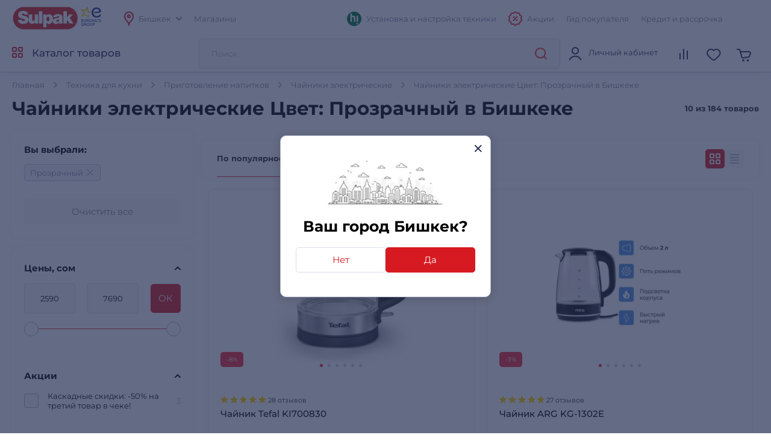

--- FILE ---
content_type: text/html; charset=utf-8
request_url: https://www.sulpak.kg/f/elektrochajniki/bishkek/5225_78
body_size: 24042
content:



<!DOCTYPE html>
<html lang="ru">
<head>
    <meta http-equiv="Content-Type" content="text/html; charset=utf-8">
    <meta name="viewport" content="width=device-width, initial-scale=1, maximum-scale=5">
    <meta name="format-detection" content="address=no">

    <meta name="google-site-verification" content="8DdPmaHCjZLSfMK0pKaMtLa6SIqtHHeWJCYYqUTkmGU" />
    <meta http-equiv="Cache-control" content="private,max-age=600">

    <link rel="preconnect" href="https://sale.sulpak.kz" />
    <link rel="preload" href="https://object.pscloud.io/cms/wwwroot/fonts/Montserrat-Light.woff2" as="font" type="font/woff2" crossorigin="anonymous"> <link rel="preload" href="https://object.pscloud.io/cms/wwwroot/fonts/Montserrat-Regular.woff2" as="font" type="font/woff2" crossorigin="anonymous">
    <link rel="preload" href="https://object.pscloud.io/cms/wwwroot/fonts/Montserrat-Medium.woff2" as="font" type="font/woff2" crossorigin="anonymous">
    <link rel="preload" href="https://object.pscloud.io/cms/wwwroot/fonts/Montserrat-Bold.woff2" as="font" type="font/woff2" crossorigin="anonymous">

    <link rel="preload" fetchpriority="high" as="style" type="text/css" onload="this.onload=null;this.rel='stylesheet';" href="/Content/css/output/cssForLayout.min.css?v=2MbozI0yqrN1aeMxT-fW5AgWcYKxpIHOu_ZsJXmcJOc">
    <link fetchpriority="high" rel="preload" href="" as="image">

    <link rel="preload" href="/lib/swiper-bundle/swiper-bundle.min.js?v=tiTh43ir4AnvDeaaaYsKPnNK9H7829aBbV_Lj8ZMi_4" as="script">
    <link rel="preload" href="/Content/Scripts/output/jsForLayoutBase.min.js?v=oGrV2SIVQvrgib6gp0IkgRG7A_BU5xtt1d5FF3uqc-c" as="script">

    <script type="text/javascript" src="/lib/swiper-bundle/swiper-bundle.min.js?v=tiTh43ir4AnvDeaaaYsKPnNK9H7829aBbV_Lj8ZMi_4"></script>
    <script type="text/javascript" src="/Content/Scripts/output/jsForLayoutBase.min.js?v=oGrV2SIVQvrgib6gp0IkgRG7A_BU5xtt1d5FF3uqc-c"></script>

    <link rel="apple-touch-icon" sizes="180x180" href="https://object.pscloud.io/cms/wwwroot/img/apple-touch-icon.png">
    <link rel="icon" type="image/png" sizes="32x32" href="https://object.pscloud.io/cms/wwwroot/img/favicon-32x32.png">
    <link rel="icon" type="image/png" sizes="16x16" href="https://object.pscloud.io/cms/wwwroot/img/favicon-16x16.png">
    <link rel="manifest" href="https://cms.object.pscloud.io/wwwroot/img/manifest.json">
    <link rel="mask-icon" href="https://object.pscloud.io/cms/wwwroot/img/safari-pinned-tab.svg" color="#d9000d">
    <link rel="shortcut icon" href="https://object.pscloud.io/cms/wwwroot/img/favicon.ico">
    
            <link rel="preload" href="https://object.pscloud.io/cms/cms/Photo/img_0_35_725_6_6_320.webp" as="image" type="image/webp" fetchpriority="high" />

    <meta name="apple-mobile-web-app-title" content="Sulpak">
    <meta name="application-name" content="Sulpak">
    <meta name="msapplication-TileColor" content="#ffffff">
    <meta name="msapplication-config" content="/Content/img/favicons/browserconfig_new_qwerme.xml">
    <meta name="theme-color" content="#ffffff">

    <script defer type="text/javascript" src="https://sale.sulpak.kz/output/evinent_sale_v2.min.js"></script>


            <link rel="canonical" href="https://www.sulpak.kg/f/elektrochajniki/bishkek/5225_78" />





<script type="application/ld&#x2B;json">
    {
        "@context" : "https://schema.org",
        "@type" : "BreadcrumbList",
        "itemListElement" : [
            {
                "@type" : "ListItem",
                "position" : 1,
                "item" : {
                    "@id" : "https://www.sulpak.kg/",
                    "name" : "Главная"
                }
            }

            ,
            {
                "@type" : "ListItem",
                "position" : 2,
                "item" : {
                    "@id" : "https://www.sulpak.kg/p/tehnika_dlya_kuhni_",
                    "name" : "Техника для кухни"
                }
            }
        
            ,
            {
                "@type" : "ListItem",
                "position" : 3,
                "item" : {
                    "@id" : "https://www.sulpak.kg/p/kofe_chaj_soki_voda",
                    "name" : "Приготовление напитков"
                }
            }
        
            ,
            {
                "@type" : "ListItem",
                "position" : 4,
                "item" : {
                    "@id" : "https://www.sulpak.kg/f/elektrochajniki",
                    "name" : "Чайники электрические"
                }
            }
                ]
    }
</script>

    <link href="/Content/css/output/cssForFilterPage.min.css?v=pcDd5okI6YYs8FEvCBvBdqDKlc1HhW-Afq7fekxdX8k" rel="stylesheet" />


    <meta property="og:locale" content = "ru_KG"/>
        <title>Чайники электрические Цвет: Прозрачный в Бишкеке - Купить по выгодной цене в Бишкеке - интернет-магазин Sulpak</title>
        <meta name="description" content="SULPAK ➤ Чайники электрические Цвет: Прозрачный в Бишкеке ☝ по выгодной цене ✅ Кредит и Рассрочка ✈️ Доставка в Бишкек и другие города ⭐ Официальная Гарантия">
        <link rel="publisher" href="https://plus.google.com/107770245954195796682" />
        <meta property="og:title" content="Чайники электрические Цвет: Прозрачный в Бишкеке - Купить по выгодной цене в Бишкеке - интернет-магазин Sulpak" />
        <meta name="og:description" content="SULPAK ➤ Чайники электрические Цвет: Прозрачный в Бишкеке ☝ по выгодной цене ✅ Кредит и Рассрочка ✈️ Доставка в Бишкек и другие города ⭐ Официальная Гарантия">
        <meta property="og:type" content="website" />
        <meta property="og:site_name" content="www.sulpak.kz" />
        <meta property="og:url" content="http://www.sulpak.kg/f/elektrochajniki/bishkek/5225_78" />
            <meta name="robots" content="index, follow" />



<script type="application/ld&#x2B;json">
    {
        "@context" : "http://schema.org",
        "@type" : "Organization",
        "name" : "Sulpak",
        "url" : "https://www.sulpak.kg",
        "logo" : "https://cms.object.pscloud.io/wwwroot/img/main-logo.svg",
        "email": "info@sulpak.kg",
        "sameAs" : [ "https://www.instagram.com/sulpak/",
        "https://vk.com/sulpakkz",
        "https://www.youtube.com/user/SulpakKZ",
        "https://www.facebook.com/Sulpakkz"],
        "potentialAction": {
            "@type": "SearchAction",
            "target": "https://www.sulpak.kg/Search?query={search_term_string}",
            "query-input": "required name=search_term_string"
        }
    }
</script>



<script type="application/ld&#x2B;json">
{
    "@context": "https://schema.org",
    "@type": "Product",
    "name": "Чайники электрические Цвет: Прозрачный в Бишкеке",
    "image": "https://object.pscloud.io/cms/cms/Photo/img_0_35_942_0_2.jpeg",

        "aggregateRating": {
            "@type": "AggregateRating",
            "bestRating": "5",
            "reviewCount": "56",
            "ratingValue": "5"
        },
        
        "offers": {
            "@type": "AggregateOffer",
            "offerCount": "10",
            "lowPrice": "2590",
            "highPrice": "7690",
            "priceCurrency": "KGS",
            "offers": [
        
            {
                "@type": "Offer",
                "url": "https://www.sulpak.kg/g/chajniki_elektricheskie_tefal_ki700830"
            },
            
            {
                "@type": "Offer",
                "url": "https://www.sulpak.kg/g/chajnik_arg_kg_1302e_35_600"
            },
            
            {
                "@type": "Offer",
                "url": "https://www.sulpak.kg/g/chajniki-elektricheskie-vitek-vt-7028"
            },
            
            {
                "@type": "Offer",
                "url": "https://www.sulpak.kg/g/chajniki-elektricheskie-vitek-vt-7030-st"
            },
            
            {
                "@type": "Offer",
                "url": "https://www.sulpak.kg/g/chajniki-elektricheskie-redmond-35-880"
            },
            
            {
                "@type": "Offer",
                "url": "https://www.sulpak.kg/g/chajniki-elektricheskie-kitfort-35-911"
            },
            
            {
                "@type": "Offer",
                "url": "https://www.sulpak.kg/g/chajniki-elektricheskie-kitfort-35-933"
            },
            
            {
                "@type": "Offer",
                "url": "https://www.sulpak.kg/g/chajniki-elektricheskie-kitfort-35-992"
            },
            
            {
                "@type": "Offer",
                "url": "https://www.sulpak.kg/g/chajniki-elektricheskie-acron-ca-1819"
            },
            
            {
                "@type": "Offer",
                "url": "https://www.sulpak.kg/g/chajniki-elektricheskie-kitfort-35-942"
            }
            
            ]
        }
        }
</script>



                <link rel="alternate" href="https://www.sulpak.kg/f/elektrochajniki/bishkek/5225_78" hreflang="ru-KG" />
                <link rel="alternate" href="https://www.sulpak.kg/kz/f/elektrochajniki/bishkek/5225_78" hreflang="kk-KG" />
<script type="text/javascript" defer>
    var ScarabQueue = ScarabQueue || [];
    (function(subdomain, id) {
        if (document.getElementById(id)) return;
        var js = document.createElement('script'); js.id = id;
        js.src = subdomain + '.scarabresearch.com/js/18BFF7B56B3EE782/scarab-v2.js';
        js.async = true;
        var fs = document.getElementsByTagName('script')[0];
        fs.parentNode.insertBefore(js, fs);
    })('https:' == document.location.protocol ? 'https://recommender' : 'http://cdn', 'scarab-js-api'); //подключаем наш JS API
</script><!-- Start RetailRocket Analytic-->

    <script defer type="text/javascript">
        var rrPartnerId = '58f730f25a65884bd09173b3';
        var rrApi = {};
        var rrApiOnReady = rrApiOnReady || [];
        rrApi.addToBasket = rrApi.order = rrApi.categoryView = rrApi.view = rrApi.recomMouseDown = rrApi.recomAddToCart = function () { };
        (function (d) {
            var apiJsId = 'rrApi-jssdk';
            var ref = d.getElementsByTagName('script')[0];
            var apiJs = d.createElement('script');

            if (d.getElementById(apiJsId)) {
                return;
            }

            apiJs.id = apiJsId;
            apiJs.defer = true;
            apiJs.async = true;
            apiJs.src = "//cdn.retailrocket.ru/content/javascript/tracking.js";
            ref.parentNode.appendChild(apiJs);
        }(document));
    </script>

<!-- End RetailRocket Analytic--><script>
    if ('serviceWorker' in navigator) {
        navigator.serviceWorker.register('/rr.wpsw.import.js')
    }
</script>
<script defer type="text/javascript" src="/rr.wpsw.empty.js"></script>
<!--Start Google Tag Manager -->

<script defer>(function(w,d,s,l,i){w[l]=w[l]||[];w[l].push({'gtm.start':

        new Date().getTime(),event:'gtm.js'});var f=d.getElementsByTagName(s)[0],

        j=d.createElement(s),dl=l!='dataLayer'?'&l='+l:'';j.defer=true;j.src=

        'https://www.googletagmanager.com/gtm.js?id='+i+dl;f.parentNode.appendChild(j);

    })(window,document,'script','dataLayer','GTM-PNQPDDC');
</script>


<!-- End Tag Manager --><script defer type="text/javascript">
    !function (w, d, t) {
        w.TiktokAnalyticsObject = t; var ttq = w[t] = w[t] || []; 
        ttq.methods = ["page", "track", "identify", "instances", "debug", "on", "off", "once", "ready", "alias", "group", "enableCookie", "disableCookie"], ttq.setAndDefer = function (t, e) { t[e] = function () { t.push([e].concat(Array.prototype.slice.call(arguments, 0))) } }; 
        for (var i = 0; i < ttq.methods.length; i++)ttq.setAndDefer(ttq, ttq.methods[i]); 
        ttq.instance = function (t) { for (var e = ttq._i[t] || [], n = 0; n < ttq.methods.length; n++)ttq.setAndDefer(e, ttq.methods[n]); return e }, 
        ttq.load = function (e, n) { var i = "https://analytics.tiktok.com/i18n/pixel/events.js"; ttq._i = ttq._i || {}, ttq._i[e] = [], ttq._i[e]._u = i, ttq._t = ttq._t || {}, ttq._t[e] = +new Date, ttq._o = ttq._o || {}, ttq._o[e] = n || {}; 
        var o = document.createElement("script"); o.type = "text/javascript", o.async = !0, o.src = i + "?sdkid=" + e + "&lib=" + t; 
        var a = document.getElementsByTagName("script")[0]; a.parentNode.insertBefore(o, a) };
        ttq.load("CBBT6URC77U9CRRSG0Q0"); 
        ttq.page()
    }(window, document, 'ttq');
</script>
	<meta name="theme-color" content="#d71a21" />
	<link rel="manifest" href="/manifest.webmanifest" />
</head>
<body data-locale="kg" data-culture="ru-RU" data-is-crawler="False" data-currency-code="KGS">
    




<div class="popup__wrapper popup-js" id="popup_city_default">
	<div class="popup__wrapper-1">
		<div class="popup__wrapper-2">
			<div class="popup__wrapper-3">
				<div class="popup__content popup__content-city">
					<a href="#" class="popup__close link__svg-4 popup__close-js" aria-label="close">
						<svg width="12" height="12"><use xlink:href="/Content/img/icons-2024-12-26.svg#close_popup"></use></svg>
					</a>
					<div class="popup__content-city-image">


    <picture>

            <source type="image/webp" srcset="https://cms.object.pscloud.io/wwwroot/img/city.webp" />
            <source type="image/png" srcset="https://cms.object.pscloud.io/wwwroot/img/city.png" />

        <img class="image-size-cls popup__city-image-size"
            width=200 height=75
            data-src="https://cms.object.pscloud.io/wwwroot/img/city.png"
            loading="eager"
            title=""
            alt=""
            fetchpriority="high" 
            
            />
    </picture>
					</div>
					<div class="popup__content-city-title title__medium">
						Ваш город
						Бишкек?
					</div>
					<div class="popup__content-city-buttons flex__block">
						<a href="#popup_city" class="btn btn__white-red btn__medium btn__block popup__link-js select_city popup-city-link">
							Нет
						</a>
						<a href="#" class="btn btn__red btn__medium btn__block popup__close-js select_city">
							Да
						</a>
					</div>
					<a href="#popup_city_default" class="popup__link-js" aria-label="default-city"></a>
				</div>
			</div>
		</div>
	</div>
	<div class="popup__shadow popup__close-js select_city"></div>
</div>


<!-- Start Dynamic Remarketing Conversion-->

<script type="text/javascript">
    var google_tag_params = {
        dynx_itemid: '',
        dynx_pagetype: 'other',
        dynx_totalvalue: ''
    };
</script>

<!-- End Dynamic Remarketing Conversion--><!-- Start RetailRocket FilterPage Analytic-->

<script defer type="text/javascript">
    (window["rrApiOnReady"] = window["rrApiOnReady"] || []).push(function () {
        try { rrApi.categoryView(35); } catch (e) {} 
    });
</script>

<!-- End RetailRocket FilterPage Analytic-->

<!-- Start Google Tag Manager in Body -->

<noscript>
    <iframe title="Google Tag Manager" src="https://www.googletagmanager.com/ns.html?id=GTM-PNQPDDC" height="0" width="0" style="display:none;visibility:hidden"></iframe>
</noscript>


<!-- End Google Tag Manager in Body -->
    <div id="globalStickerResurce" hidden data-cart-url="/ShoppingCart">
        <input type="hidden" class="go-to-basket" value="Перейти в корзину" />
        <input type="hidden" class="buy-product-text" value="Купить" />
        <input type="hidden" class="buy-alternate-text" value="Заказать в мой город" />
    </div>

    <header id="header" class="">




<div class="header__inner">

		<div class="header__top">
			<div class="container">




<div class="header__top-inner flex__block">
    <div class="header__top-left flex__block">
        <a href="/" class="header__top-logo">
            <picture>
                <source type="image/webp" srcset="https://cms.object.pscloud.io/wwwroot/img/logo.webp">
                <source type="image/gif" srcset="https://object.pscloud.io/cms/cms/Uploads/sulpak_colour_cool.gif">
                <img width="110"
                height="40"
                src="https://object.pscloud.io/cms/cms/Uploads/sulpak_colour_cool.gif"
                data-image="sulpak_colour_cool"
                alt="Интернет-магазин Sulpak"
                fetchpriority="high"
                loading="eager">
            </picture>
        </a>

        <a href="/Article/1474/_sulpak_stal_noviym_chlenom_evropejskoj_gruppiy_lidera_v_otrasli_biytovoj_elektroniki_euronics_international" class="header__top-logo" aria-label="Read more about euronics group">
            <svg width="46" height="42"><use xlink:href="/Content/img/icons-2024-12-26.svg#euronics"></use></svg>
        </a>

        <div class="header__top-left-menu">
            <nav class="header__menu">
                <ul class="flex__block">
                    <li>
                        <a href="#popup_city" class="popup__link-js popup-city-link">
                            <svg width="16" height="24" class="svg__red"><use xlink:href="/Content/img/icons-2024-12-26.svg#location"></use></svg>
                            <span>
                                Бишкек
                            </span>
                            <svg width="10" height="6" class="svg__grey"><use xlink:href="/Content/img/icons-2024-12-26.svg#arrow"></use></svg>
                        </a>
                    </li>
                    <li>
                        <a href="/Shops/34">
                            <span>
                                Магазины
                            </span>
                        </a>
                    </li>
                </ul>
            </nav>
        </div>
    </div>
    <div class="header__top-right flex__block">
        <div class="header__top-right-menu">
            <nav class="header__menu">
                <ul class="flex__block">

                        <li>
                            <a href="https://www.sulpak.kz/Article/21116/ustanovka_tehniki_hitechnic">
                                <svg width="24" height="25"><use xlink:href="/Content/img/icons-product-new-2024-11-07.svg#hitechnic-icon"></use></svg>
                                <span>Установка и настройка техники</span>
                            </a>
                        </li>
                    
                    <li class="header__top-mobile">
                        <a href="/Stocks"
                           data-event-type="click"
                           data-object="main_first_row"
                           data-event-name="main_stocks"
                           data-event-value=""
                           data-event-value-num=""
                           onmousedown="if (document.getElementById(&#x27;enable-ea&#x27;)) { try {  if($(this).attr(&#x27;to-basket&#x27;) === &#x27;true&#x27;) $(this).data(&#x27;eventName&#x27;, &#x27;go_to_checkout&#x27;); tryExecEvintentLib(function () { evinentLib.setClickEvent(this, document.getElementById(&#x27;enable-ea&#x27;).dataset.phone, null, mobileCheck() ? 2 : 1, evinentLib.getSessionStorageGuid(), function (error) { console.error(error); } ) }, 0, this); } catch (_) { } }">
                            <svg width="23" height="24" class="svg__red"><use xlink:href="/Content/img/icons-2024-12-26.svg#action"></use></svg>
                            <span>
                                Акции
                            </span>
                        </a>
                    </li>
                    <li>
                            <a href="/Article/9361/gid_pokupatelya"
                               data-event-type="click"
                               data-object="main_first_row"
                               data-event-name="main_gid"
                               data-event-value=""
                               data-event-value-num=""
                               onmousedown="if (document.getElementById(&#x27;enable-ea&#x27;)) { try {  if($(this).attr(&#x27;to-basket&#x27;) === &#x27;true&#x27;) $(this).data(&#x27;eventName&#x27;, &#x27;go_to_checkout&#x27;); tryExecEvintentLib(function () { evinentLib.setClickEvent(this, document.getElementById(&#x27;enable-ea&#x27;).dataset.phone, null, mobileCheck() ? 2 : 1, evinentLib.getSessionStorageGuid(), function (error) { console.error(error); } ) }, 0, this); } catch (_) { } }">
                                <span>
                                    Гид покупателя
                                </span>
                            </a>
                    </li>
                    <li>
                        <a href="/Article/6319/kak_oformit_tovar_v_kredit"
                           data-event-type="click"
                           data-object="main_first_row"
                           data-event-name="main_kir"
                           data-event-value="usloviya_kreditovaniya"
                           data-event-value-num="1138"
                           onmousedown="if (document.getElementById(&#x27;enable-ea&#x27;)) { try {  if($(this).attr(&#x27;to-basket&#x27;) === &#x27;true&#x27;) $(this).data(&#x27;eventName&#x27;, &#x27;go_to_checkout&#x27;); tryExecEvintentLib(function () { evinentLib.setClickEvent(this, document.getElementById(&#x27;enable-ea&#x27;).dataset.phone, null, mobileCheck() ? 2 : 1, evinentLib.getSessionStorageGuid(), function (error) { console.error(error); } ) }, 0, this); } catch (_) { } }">
                            <span>
                                Кредит и рассрочка
                            </span>
                        </a>
                    </li>
                </ul>
            </nav>
        </div>


    </div>
</div>			</div>
		</div>

	<div class="header__main">
		<div class="container">
			<div class="header__main-inner flex__block">

					<a href="#" aria-label="main-menu" class="header__main-menu-burger mobile__menu-show-js">
						<svg width="16" height="16"><use xlink:href="/Content/img/icons-2024-12-26.svg#burger"></use></svg>
						<svg width="12" height="12"><use xlink:href="/Content/img/icons-2024-12-26.svg#close_popup"></use></svg>
					</a>

				<a href="/" class="header__main-logo header__active-show ">
					<picture>
						<source type="image/webp" srcset="https://cms.object.pscloud.io/wwwroot/img/logo.webp">
						<source type="image/gif" srcset="https://object.pscloud.io/cms/cms/Uploads/sulpak_colour_cool.gif">
						<img width="110" 
						height="40" 
						src="https://object.pscloud.io/cms/cms/Uploads/sulpak_colour_cool.gif" 
						data-image="sulpak_colour_cool" 
						alt="Интернет-магазин Sulpak"
						fetchpriority="high">
					</picture>
				</a>
				<a href="#" class="header__main-logo">
					<svg width="46" height="42"><use xlink:href="/Content/img/icons-2024-12-26.svg#euronics"></use></svg>
				</a>

					<a href="#" class="header__main-catalog-link header__catalog-link-js"
					data-event-type="view"
					data-event-name="catalog"
					onmousedown="if (document.getElementById(&#x27;enable-ea&#x27;)) { try {  if($(this).attr(&#x27;to-basket&#x27;) === &#x27;true&#x27;) $(this).data(&#x27;eventName&#x27;, &#x27;go_to_checkout&#x27;); tryExecEvintentLib(function () { evinentLib.setClickEvent(this, document.getElementById(&#x27;enable-ea&#x27;).dataset.phone, null, mobileCheck() ? 2 : 1, evinentLib.getSessionStorageGuid(), function (error) { console.error(error); } ) }, 0, this); } catch (_) { } }">
						<span class="header__main-catalog-link">
							<svg width="18" height="18" class="svg__red-2"><use xlink:href="/Content/img/icons-2024-12-26.svg#catalog"></use></svg>
							<svg width="12" height="12"><use xlink:href="/Content/img/icons-2024-12-26.svg#close_popup"></use></svg>
						</span>
						<span>
							Каталог товаров
						</span>
					</a>




<div class="header__search-block transition__ease header__search-block-js evinent-search-container">
    <div class="header__search-shadow header__search-close-js"></div>
    <div class="header__search-inputs">
        <input id="evinent-search"
               class="form__input evinent-search-input"
               type="text"
               name="q"
               autocomplete="off"
               placeholder="Поиск"
               data-placeholder-mobile="Поиск"
               data-enable-voice="true"
               data-voice-lang="ru-RU"
               data-voice-text="Говорите"
               data-voice-close="Закрыть"
               data-base-url="/Search?query="
               data-show-history="true"
               data-empty-text1="К сожалению, по запросу"
               data-empty-text2="ничего не найдено"
               data-history-title="История поиска"
               data-suggestions-title="Результаты поиска"
               data-language-id="3"
               data-city-id="34"
               data-categories-title="Категории"
               data-currency="сом"
               data-show-all="Показать все результаты"
               data-products-title="Подходящие товары"
               data-popular-title="Популярные товары">

        <div class="evinent-search-buttons-group">
            <div data-event-type="click" 
                 data-object=""
                 data-event-name="main_search"
                 data-event-value=""
                 data-event-value-num=""
                 onmousedown="if (document.getElementById(&#x27;enable-ea&#x27;)) { try {  if($(this).attr(&#x27;to-basket&#x27;) === &#x27;true&#x27;) $(this).data(&#x27;eventName&#x27;, &#x27;go_to_checkout&#x27;); tryExecEvintentLib(function () { evinentLib.setClickEvent(this, document.getElementById(&#x27;enable-ea&#x27;).dataset.phone, null, mobileCheck() ? 2 : 1, evinentLib.getSessionStorageGuid(), function (error) { console.error(error); } ) }, 0, this); } catch (_) { } }">
                <button aria-label="search-button" class="header__search-button header__search-search evinent-search-button"><svg width="24" height="24" class="svg__red"><use xlink:href="/Content/img/icons-2024-12-26.svg#search"></use></svg></button>
            </div>
        </div>

        <a href="#" class="header__search-close-mobile link__svg-4 header__search-close-js"><svg width="11" height="11" class="svg__red"><use xlink:href="/Content/img/icons-2024-12-26.svg#close_popup"></use></svg></a>
    </div>
</div>
				<div class="header__main-tablet-menu header__active-show">
					<nav class="header__menu">
						<ul class="flex__block">
							<li>
								<a href="/Stocks">
									<svg width="23" height="24" class="svg__red"><use xlink:href="/Content/img/icons-2024-12-26.svg#action"></use></svg>
									<span>Акции</span>
								</a>
							</li>
						</ul>
					</nav>
				</div>
				<div class="header__main-menu">
					<nav class="header__main-menu-nav right-top-short">
						<ul class="flex__block right-top-basket">

								<li>
									<a href="#"
									class="header__main-user flex__block link__svg-4 tooltip-black-js go-to-login-page"
									title="Вход или регистрация"
									data-url="/CustomersAccount/Login?returnUrl=%2Ff%2Felektrochajniki%2Fbishkek%2F5225_78"
									data-id="login-tab">
										<svg width="24" height="24"><use xlink:href="/Content/img/icons-2024-12-26.svg#avatar"></use></svg>
										<div class="header__main-user-content">
											<div class="header__main-user-name">
												Личный кабинет
											</div>
											<div class="header__main-user-bonuses bonuses-count"
												 data-sticker="%COUNT% бонусов"
												 data-url=""
											     data-count="">
											</div>
										</div>


									</a>
								</li>
								<li>
									<a href="#"
								   class="link__svg-4 header__comparison-link header__main-menu-number-hidden"
								   id="comparison-link"
								   data-title="Список сравнения пуст"
								   data-url="">
										<svg width="24" height="24">
											<use xlink:href="/Content/img/icons-2024-12-26.svg#compare"></use>
										</svg>
										<span class="header__main-menu-number">
											<span id="compare-count">
											</span>
										</span>
									</a>
								</li>
								<li>





	<a href="#popup_favorites_auth" 
		class="link__svg-4 popup__link-js tooltip-black-js"
		title="Избранные товары">
		<svg width="24" height="24">
			<use xlink:href="/Content/img/icons-2024-12-26.svg#favorite"></use>
		</svg>
	</a>

								</li>
								
							<li>
								<a href="#" 
									class="link__svg-4 header__cart-link header__cart-link-js header-cart-btn"
									data-url="/ShoppingCartPreview/ShoppingCartPreviewQwerme">
									<svg width="24" height="24">
										<use xlink:href="/Content/img/icons-2024-12-26.svg#cart_icon"></use>
									</svg>
									<span class="header__main-menu-number">
										<span id="goods-count" class="empty">
											
										</span>
									</span>
								</a>
							</li>
						</ul>
					</nav>
					<div class="header__cart transition__ease header__cart-js"
						id="preview_cart_container">						
					</div>

					<div class="header__comparison transition__ease header__comparison-js"
						id="preview_comparison_container">						
					</div>


					<div id="show-additional-goods-carousel-popup" data-url="/ShoppingCart/GetAdditionalGoodsPopup" data-controller="Filter"></div>
					<div id="show-cross-sale-popup" data-url="/ShoppingCartPopup/GetCrossSalePopup"></div>

				</div>
			</div>
		</div>





<div class="mobile__menu-block mobile__menu-js mobile__ios-menu" id="mobile__menu">
	<div class="mobile__menu-content flex__block">
		<div class="mobile__menu-inner scroll__small">
			<div class="mobile__menu-list">
				<nav>
					<ul>
						<li>
							<a href="#" class="mobile__menu-close-js header__catalog-link-js">
								<div class="mobile__menu-list-icon"><svg width="18" height="18" class="svg__red"><use xlink:href="/Content/img/icons-2024-12-26.svg#catalog"></use></svg></div>
								<div class="mobile__menu-list-text">
									Каталог
								</div>
							</a>
						</li>

							<li>
								<a href="https://www.sulpak.kz/Article/21116/ustanovka_tehniki_hitechnic">
									<div class="mobile__menu-list-icon"><svg width="24" height="25"><use xlink:href="/Content/img/icons-product-new-2024-11-07.svg#hitechnic-icon"></use></svg></div>
									<div class="mobile__menu-list-text">
										Установка и настройка техники
									</div>
								</a>
							</li>

							<li>
								<a href="/Discounted">
									<div class="mobile__menu-list-icon"><svg width="21.5" height="21.5"><use xlink:href="/Content/img/icons-2024-12-26.svg#coins"></use></svg></div>
									<div class="mobile__menu-list-text">
										Уцененные товары
									</div>
								</a>
							</li>
						
						<li>
							<a href="/sale/1">
								<div class="mobile__menu-list-icon"><svg width="24.25" height="24.25"><use xlink:href="/Content/img/icons-2024-12-26.svg#label"></use></svg></div>
								<div class="mobile__menu-list-text">
									Распродажа
								</div>
							</a>
						</li>
						<li>
							<a href="/Article/225/dostavka_i_oplata">
								<div class="mobile__menu-list-icon"><svg width="25" height="25"><use xlink:href="/Content/img/icons-2024-12-26.svg#car_delivery"></use></svg></div>
								<div class="mobile__menu-list-text">
									Оплата и доставка
								</div>
							</a>
						</li>
						<li>
							<a href="/Article/200/garantiya_i_vozvrat">
								<div class="mobile__menu-list-icon"><svg width="19.31" height="23.075"><use xlink:href="/Content/img/icons-2024-12-26.svg#shield"></use></svg></div>
								<div class="mobile__menu-list-text">
									Условия возврата и гарантии
								</div>
							</a>
						</li>
						<li>
							<a href="/Article/11808/gid_pokupatelya"
							   data-event-type="click"
							   data-object="main_first_row"
							   data-event-name="main_gid"
							   data-event-value="gid_pokupatelya"
							   data-event-value-num="11808"
							   onmousedown="if (document.getElementById(&#x27;enable-ea&#x27;)) { try {  if($(this).attr(&#x27;to-basket&#x27;) === &#x27;true&#x27;) $(this).data(&#x27;eventName&#x27;, &#x27;go_to_checkout&#x27;); tryExecEvintentLib(function () { evinentLib.setClickEvent(this, document.getElementById(&#x27;enable-ea&#x27;).dataset.phone, null, mobileCheck() ? 2 : 1, evinentLib.getSessionStorageGuid(), function (error) { console.error(error); } ) }, 0, this); } catch (_) { } }">
								<div class="mobile__menu-list-icon"><svg width="20.334" height="23.5"><use xlink:href="/Content/img/icons-2024-12-26.svg#guide"></use></svg></div>
								<div class="mobile__menu-list-text">
									Гид покупателя
								</div>
							</a>
						</li>
						<li>
							<a href="/Article/1138/usloviya_kreditovaniya"
							   data-event-type="click"
							   data-object="main_first_row"
							   data-event-name="main_kir"
							   data-event-value="usloviya_kreditovaniya"
							   data-event-value-num="1138"
							   onmousedown="if (document.getElementById(&#x27;enable-ea&#x27;)) { try {  if($(this).attr(&#x27;to-basket&#x27;) === &#x27;true&#x27;) $(this).data(&#x27;eventName&#x27;, &#x27;go_to_checkout&#x27;); tryExecEvintentLib(function () { evinentLib.setClickEvent(this, document.getElementById(&#x27;enable-ea&#x27;).dataset.phone, null, mobileCheck() ? 2 : 1, evinentLib.getSessionStorageGuid(), function (error) { console.error(error); } ) }, 0, this); } catch (_) { } }">
								<div class="mobile__menu-list-icon"><svg width="21.958" height="21.957"><use xlink:href="/Content/img/icons-2024-12-26.svg#percent"></use></svg></div>
								<div class="mobile__menu-list-text">
									Кредит и рассрочка
								</div>
							</a>
						</li>
					</ul>
				</nav>
			</div>

			<div class="mobile__menu-list">
				<nav>
					<ul>
						<li>
							<a href="#popup_city" class="popup__link-js mobile__menu-close-js popup-city-link">
								<div class="mobile__menu-list-icon"><svg width="16" height="24"><use xlink:href="/Content/img/icons-2024-12-26.svg#location"></use></svg></div>
								<div class="mobile__menu-list-text"><span class="link__dashed">
									Бишкек
								</span></div>
							</a>
						</li>
						<li>
							<a href="/Shops/34">
								<div class="mobile__menu-list-icon"><svg width="24" height="24"><use xlink:href="/Content/img/icons-2024-12-26.svg#shop"></use></svg></div>
								<div class="mobile__menu-list-text">
									Адреса магазинов
								</div>
							</a>
						</li>
					</ul>
				</nav>
			</div>

			<div class="mobile__menu-list">
				<nav>
					<ul>
						<li>
							<a href="https://api.whatsapp.com/send?phone=77083757055">
								<div class="mobile__menu-list-icon"><svg width="24" height="24"><use xlink:href="/Content/img/icons-2024-12-26.svg#whatsapp"></use></svg></div>
								<div class="mobile__menu-list-text">
									Напишите нам в WhatsApp
								</div>
							</a>
						</li>
					</ul>
				</nav>
			</div>
		</div>

		<div class="mobile__menu-bottom">


			<div class="text-center">
				<a href="https://www.sulpak.kz/Article/1393/politika_konfidencialnosti_personalniyh_danniyh" target="_blank">
    Политика конфиденциальности
</a>
			</div>
		</div>
	</div>
	<div class="mobile__menu-shadow mobile__menu-close-js"></div>
</div>
		<div class="header__catalog scroll__small header__catalog-js with_header_banner">
			<div id="menu-parts-container"
				 class="header__catalog-inner flex__block with_header_banner"
				 data-mainMenuUrl="/Home/GetMainMenuView">

			</div>
		</div>
	</div>


	<div class="header__bottom">

	</div>
</div>





	<div id="mobile-app-link-banner">
		<div>
			<svg width="36" height="36">
				<use xlink:href="/Content/img/icons-2024-12-26.svg#small_logo"></use>
			</svg>
		</div>
		<div class="app-banner-text">
			<p class="logo">Sulpak</p>
			<p class="main-text">Устанавливайте приложение </p>
		</div>
		<div class="app-banner-btn-link">
			<a href="https://sulpak.page.link/nf9s" class="btn btn__blue btn-link btn__small">Открыть</a>
		</div>
	</div>

<div class="header__mobile">
	<nav class="header__mobile-menu">
		<ul class="flex__block">
			<li>
				<a href="/" class="link__svg-41">
					<div class="header__main-menu-icon">
						<svg width="22" height="21"><use xlink:href="/Content/img/icons-2024-12-26.svg#home"></use></svg>
					</div>
					<div class="header__mobile-menu-text">
						Главная
					</div>
				</a>
			</li>
			<li>
				<a href="#" class="link__svg-41 header__catalog-active-svg header__catalog-link-js">
					<div class="header__main-menu-icon">
						<svg width="18" height="18"><use xlink:href="/Content/img/icons-2024-12-26.svg#catalog"></use></svg>
					</div>
					<div class="header__mobile-menu-text">
						Каталог
					</div>
				</a>
			</li>
			<li>
				<a href="#" class="link__svg-41"
					id="comparison-link-mobile">
					<div class="header__main-menu-icon">
						<svg width="24" height="24"><use xlink:href="/Content/img/icons-2024-12-26.svg#compare"></use></svg>
					</div>
					<div class="header__mobile-menu-text">
						Сравнение
					</div>
					<span class="header__main-menu-number empty">
						<span id="compare-count-mobile">
						</span>
					</span>
				</a>
			</li>
			<li>
					<a href="#popup_favorites_auth" class="link__svg-41 popup__link-js">
						<div class="header__main-menu-icon">
							<svg width="24" height="24"><use xlink:href="/Content/img/icons-2024-12-26.svg#favorite"></use></svg>
						</div>
						<div class="header__mobile-menu-text">
							Избранное
						</div>
					</a>
			</li>
			<li>
				<a href="#" 
					class="link__svg-41 header__cabinet-menu-active-svg go-to-login-page"
					data-url="/CustomersAccount/Login?returnUrl=%2Ff%2Felektrochajniki%2Fbishkek%2F5225_78"
					data-id="login-tab">
					<div class="header__main-menu-icon">
						<svg width="24" height="24"><use xlink:href="/Content/img/icons-2024-12-26.svg#avatar"></use></svg>
					</div>
					<div class="header__mobile-menu-text">
						Личный кабинет
					</div>
				</a>
			</li>
			<li>
				<a href="/ShoppingCart" class="link__svg-41 header__cart-active-svg mobile_header__cart-link-js cart-is-empty">
					<div class="header__main-menu-icon">
						<svg width="24" height="24"><use xlink:href="/Content/img/icons-2024-12-26.svg#cart_icon"></use></svg>
					</div>
					<div class="header__mobile-menu-text">
						Корзина
					</div>
					<span class="header__main-menu-number">
						<span id="goods-count-mobile" class="empty">
						</span>
					</span>
				</a>
			</li>
		</ul>
	</nav>
</div>    </header>

    <main>
        









<div id="catalog-page" class="flex-page-container" data-city-id="34">

    <div class="container">



<div class="horisontal__noscroll">
    <div class="breadcrumbs">
        <ul>
            <li class="mobile-breadcrumb">
                <a href="/">Главная</a>
            </li>
                
                <li class="mobile-breadcrumb">
                    <i class="chevron-right"></i>
                    <a href="/p/tehnika_dlya_kuhni_">Техника для кухни</a>
                </li>
                
                <li class="mobile-breadcrumb">
                    <i class="chevron-right"></i>
                    <a href="/p/kofe_chaj_soki_voda">Приготовление напитков</a>
                </li>

                <li class="mobile-breadcrumb category-breadcrumb">
                    <i class="chevron-right"></i>
                    <a href="/f/elektrochajniki">Чайники электрические</a>
                </li>

                <li class="mobile-breadcrumb brand-breadcrumb">
                    <i class="chevron-right"></i>
                    <span>Чайники электрические Цвет: Прозрачный в Бишкеке</span>
                </li>







        </ul>
    </div>
</div>


<script type="text/javascript">
    $document.ready(function () {
        if (document.getElementById('enable-ea')) {
            let target = document.getElementById('enable-ea');
            let customerData = document.getElementById('enable-ea').dataset.phone;
            let categoryTitle = 'Чайники электрические Цвет: Прозрачный в Бишкеке';

            if (target) {
                target.dataset.eventType = "view";
                target.dataset.eventName = "cat_main";
                target.dataset.eventValue = categoryTitle;
                let sessionGuid = evinentLib.getSessionStorageGuid();

                tryExecEvintentLib(function (target) {
                    try {
                        let sessionGuid = evinentLib.getSessionStorageGuid();

                        evinentLib.setClickEvent(
                            target,
                            customerData ? customerData : '',
                            '',
                            mobileCheck() ? 2 : 1,
                            sessionGuid,
                            function (error) { console.error(error); }
                        );
                    } catch (error) {
                        console.error(error);
                    }

                }, 0, this);
            }
        }
    });

    function tryExecEvintentLib(libFunc, attempt = 0, target = null) {
        if (window.evinentLib === undefined && attempt < 5) {
            window.setTimeout(tryExecEvintentLib, 200, libFunc, ++attempt, target);
        }
        else {
            libFunc(target);
        }
    }
</script>
        <div class="title__block title__block-tablet flex__block">
            <h1 id="page-title" class="title__large" data-url="/Filter/GetPageTitle" data-classId="35">Чайники электрические Цвет: Прозрачный в Бишкеке</h1>
            <div class="title__block-info">
                <span id="filteredGoodsCountTitle">10 из</span>
                <span id="totalGoodsCountTitle">184 товаров</span>
            </div>
        </div>

        <div class="catalog__page">
                <div class="catalog__page-filters" 
                     data-classId="35"
                     data-event-type="click"
                     data-object="cat_top"
                     data-event-name="filter_cat"
                     onmousedown="if (document.getElementById(&#x27;enable-ea&#x27;)) { try {  if($(this).attr(&#x27;to-basket&#x27;) === &#x27;true&#x27;) $(this).data(&#x27;eventName&#x27;, &#x27;go_to_checkout&#x27;); tryExecEvintentLib(function () { evinentLib.setClickEvent(this, document.getElementById(&#x27;enable-ea&#x27;).dataset.phone, null, mobileCheck() ? 2 : 1, evinentLib.getSessionStorageGuid(), function (error) { console.error(error); } ) }, 0, this); } catch (_) { } }">





<div class="filters__menu-block filters__menu-js" id="filters__menu" data-price="1-2147483647" data-tokens="5225_78" data-stocks="" data-tags="">
    <div class="filters__menu-inner">
        <div class="filters__menu-narrow">
            <div class="filters__menu-title">Фильтры</div>
            <div class="filters__menu-content scroll__small">
                <div class="filters__menu-content-inner">
                    <form action="" method="GET" id="filters__form">

                            <div class="filters__container">
                                <div class="title__block-small">
                                    <div class="title__xsmall">Вы выбрали:</div>
                                </div>
                                <div class="filters__selected-items flex__block">
                                                        <div class="filters__selected-item">
                                                            <a href="#" class="filters__selected-item-link"
                                                               data-value="5225_78"
                                                               data-filterurl="5225_78"
                                                               data-virtualurl="/f/elektrochajniki"
                                                               data-filtersurl="/filterprops/elektrochajniki/bishkek"
                                                               data-goodsurl="/filteredgoods/elektrochajniki/bishkek">
                                                                <span>Прозрачный</span>
                                                                <svg width="12" height="12"><use xlink:href="/Content/img/icons-2024-12-26.svg#close_simple"></use></svg>
                                                            </a>
                                                        </div>






                                </div>

                                    <a href="/f/elektrochajniki"
                                       id="clear-filters"
                                       class="btn btn__grey btn__medium btn__block"
                                       data-virtualurl="/f/elektrochajniki"
                                       data-filtersurl="/filterprops/elektrochajniki/bishkek"
                                       data-goodsurl="/filteredgoods/elektrochajniki/bishkek">
                                        Очистить все
                                    </a>
                            </div>


                        <div class="filters__container"
                        
                        
                        
                        
                        data-property-ids=468-71222-21720-85701-3262-98233-98225-5225-98231-97962-97961-97960
                        >
                                <div class="chatbot-container">
                                </div>
                                <div class="filters__items">
                                        <div class="filters__item-block filters__item-block-js  active" data-type="price">
                                            <div class="filters__item-title filters__item-js">
                                                <div class="filters__item-title-text">Цены,&nbsp;сом</div>
                                                <div class="filters__item-title-arrow"><svg width="10" height="6"><use xlink:href="/Content/img/icons-2024-12-26.svg#arrow"></use></svg></div>
                                            </div>

                                            <div class="filters__item-content filters__item-content-js">
                                                <div class="filters__range">
                                                    <div class="filters__range-inputs flex__block">
                                                        <div class="filters__range-input">
                                                            <input type="number" class="form__input" id="filters_price_min" value="2590" min="2590" max="7690">
                                                        </div>
                                                        <div class="filters__range-input">
                                                            <input type="number" class="form__input" id="filters_price_max" value="7690" min="2590" max="7690">
                                                        </div>
                                                        <div class="filters__range-submit">
                                                            <button id="apply-price-range"
                                                                    class="btn btn__red"
                                                                    data-isrobot="False"
                                                                    data-minprice="2590"
                                                                    data-maxprice="7690"
                                                                    data-virtualurl-pattern="/f/elektrochajniki/bishkek/5225_78/~/~/_Pmin-_Pmax"
                                                                    data-goodsurl-pattern="/filteredgoods/elektrochajniki/bishkek/5225_78/~/~/PopularityDesc/default/_Pmin-_Pmax"
                                                                    data-filtersurl-pattern="/filterprops/elektrochajniki/bishkek/5225_78/~/~/PopularityDesc/default/_Pmin-_Pmax"
                                                                    data-filtersurl=""
                                                                    data-virtualurl=""
                                                                    data-goodsurl="">
                                                                OК
                                                            </button>
                                                        </div>
                                                    </div>
                                                    <div class="filters__range-slider ui-slider ui-corner-all ui-slider-horizontal ui-widget ui-widget-content ui-draggable ui-draggable-handle" id="filters_price">
                                                        <span tabindex="0" class="ui-slider-handle ui-corner-all ui-state-default" style="left: 0%;"></span>
                                                        <span tabindex="0" class="ui-slider-handle ui-corner-all ui-state-default" style="left: 100%;"></span>
                                                    </div>
                                                </div>
                                            </div>
                                        </div>


                                        <div class="filters__item-block filters__item-block-js  active" data-type="stock">
                                            <div class="filters__item-title filters__item-js">
                                                <div class="filters__item-title-text">Акции</div>
                                                <div class="filters__item-title-arrow"><svg width="10" height="6"><use xlink:href="/Content/img/icons-2024-12-26.svg#arrow"></use></svg></div>
                                            </div>

                                            <div class="filters__item-content filters__item-content-js">



<div class="filters__checkboxes filters__item-checkboxes-js">

            <div class="filters__checkbox">
                <label>
                    <div class="filters__checkbox-inner flex__block">
                        <div class="filters__checkbox-inner-checkbox">
                            <input type="checkbox" class="form__checkbox-2" value="stock_8352" 
                            data-stock="8352"
                            data-virtualurl="/f/elektrochajniki/bishkek/5225_78/~/8352"
                            data-filtersurl="/filterprops/elektrochajniki/bishkek/5225_78/~/8352"
                            data-goodsurl="/filteredgoods/elektrochajniki/bishkek/5225_78/~/8352"><span></span>
                        </div>
                        <div class="filters__checkbox-inner-text">Каскадные скидки: -50% на третий товар в чеке!</div>
                        <div class="filters__checkbox-inner-total">3</div>
                    </div>
                </label>
            </div>

</div>

                                            </div>
                                        </div>


                                        <div class="filters__item-block filters__item-block-js  active" data-type="availability">
                                            <div class="filters__item-title filters__item-js">
                                                <div class="filters__item-title-text">Наличие товара</div>
                                                <div class="filters__item-title-arrow"><svg width="10" height="6"><use xlink:href="/Content/img/icons-2024-12-26.svg#arrow"></use></svg></div>
                                            </div>

                                            <div class="filters__item-content filters__item-content-js">



<div class="filters__checkboxes filters__item-checkboxes-js">

            <div class="filters__checkbox">
                <label>
                    <div class="filters__checkbox-inner flex__block">
                        <div class="filters__checkbox-inner-checkbox">
                            <input type="checkbox" class="form__checkbox-2" value="availability_0" 
                            data-stock="0"
                            data-virtualurl="/f/elektrochajniki/bishkek/5225_78?selectedAvailabilitiesTokens=Availability"
                            data-filtersurl="/filterprops/elektrochajniki/bishkek/5225_78?selectedAvailabilitiesTokens=Availability"
                            data-goodsurl="/filteredgoods/elektrochajniki/bishkek/5225_78?selectedAvailabilitiesTokens=Availability"><span></span>
                        </div>
                        <div class="filters__checkbox-inner-text">Наличие в магазине</div>
                        <div class="filters__checkbox-inner-total">2</div>
                    </div>
                </label>
            </div>
            <div class="filters__checkbox">
                <label>
                    <div class="filters__checkbox-inner flex__block">
                        <div class="filters__checkbox-inner-checkbox">
                            <input type="checkbox" class="form__checkbox-2" value="availability_4" 
                            data-stock="4"
                            data-virtualurl="/f/elektrochajniki/bishkek/5225_78?selectedAvailabilitiesTokens=NotFromShowcase"
                            data-filtersurl="/filterprops/elektrochajniki/bishkek/5225_78?selectedAvailabilitiesTokens=NotFromShowcase"
                            data-goodsurl="/filteredgoods/elektrochajniki/bishkek/5225_78?selectedAvailabilitiesTokens=NotFromShowcase"><span></span>
                        </div>
                        <div class="filters__checkbox-inner-text">Не с витрины</div>
                        <div class="filters__checkbox-inner-total">2</div>
                    </div>
                </label>
            </div>

</div>
                                            </div>
                                        </div>

                                            <div class="filters__item-block filters__item-block-js active" data-type="property468">
                                                <div class="filters__item-title filters__item-js">
                                                    <div class="filters__item-title-text"><a href="#" class="link__svg tooltip-js" title="Бренд электрических чайников указывает на название компании-производителя." ><svg width="16" height="16"><use xlink:href="/Content/img/icons-2024-12-26.svg#info"></use></svg></a>Бренд </div>
                                                    <div class="filters__item-title-arrow"><svg width="10" height="6"><use xlink:href="/Content/img/icons-2024-12-26.svg#arrow"></use></svg></div>
                                                </div>

                                                <div class="filters__item-content filters__item-content-js ">

                                                    <div class="filters__checkboxes filters__item-checkboxes-js">


 


<div class="filters__checkboxes filters__item-checkboxes-js">

        <div class="filters__checkbox">
            <label>
                <div class="filters__checkbox-inner flex__block">
                    <div class="filters__checkbox-inner-checkbox">
                        <input type="checkbox" class="form__checkbox-2" value="filter_468_2211" 
                         data-filterurl="468_2211"
                         data-virtualurl="/f/elektrochajniki/bishkek/468_2211-5225_78"
                         data-goodsurl="/filteredgoods/elektrochajniki/bishkek/468_2211-5225_78"
                         data-filtersurl="/filterprops/elektrochajniki/bishkek/468_2211-5225_78"><span></span>
                    </div>
                    <div class="filters__checkbox-inner-text">ARG&nbsp</div>
                    <div class="filters__checkbox-inner-total">1</div>
                </div>
            </label>
        </div>
        <div class="filters__checkbox">
            <label>
                <div class="filters__checkbox-inner flex__block">
                    <div class="filters__checkbox-inner-checkbox">
                        <input type="checkbox" class="form__checkbox-2" value="filter_468_92" 
                         data-filterurl="468_92"
                         data-virtualurl="/f/elektrochajniki/bishkek/468_92-5225_78"
                         data-goodsurl="/filteredgoods/elektrochajniki/bishkek/468_92-5225_78"
                         data-filtersurl="/filterprops/elektrochajniki/bishkek/468_92-5225_78"><span></span>
                    </div>
                    <div class="filters__checkbox-inner-text">Tefal&nbsp</div>
                    <div class="filters__checkbox-inner-total">1</div>
                </div>
            </label>
        </div>
        <div class="filters__checkbox">
            <label>
                <div class="filters__checkbox-inner flex__block">
                    <div class="filters__checkbox-inner-checkbox">
                        <input type="checkbox" class="form__checkbox-2" value="filter_468_28" 
                         data-filterurl="468_28"
                         data-virtualurl="/f/elektrochajniki/bishkek/468_28-5225_78"
                         data-goodsurl="/filteredgoods/elektrochajniki/bishkek/468_28-5225_78"
                         data-filtersurl="/filterprops/elektrochajniki/bishkek/468_28-5225_78"><span></span>
                    </div>
                    <div class="filters__checkbox-inner-text">Vitek&nbsp</div>
                    <div class="filters__checkbox-inner-total">2</div>
                </div>
            </label>
        </div>

</div>                                                    </div>
                                                </div>
                                            </div>
                                            <div class="filters__item-block filters__item-block-js active" data-type="property71222">
                                                <div class="filters__item-title filters__item-js">
                                                    <div class="filters__item-title-text"><a href="#" class="link__svg tooltip-js" title="Материал корпуса электрического чайника влияет на его долговечность и внешний вид. Пластиковые чайники легкие и доступны в различных цветах. Нержавеющая сталь прочна, устойчива к коррозии и легко очищается, не впитывая запахи. Чайники со стеклянными элементами позволяют видеть процесс закипания и безопасны для здоровья. Выбор материала определяет эстетические качества, удобство использования и легкость ухода за чайником." ><svg width="16" height="16"><use xlink:href="/Content/img/icons-2024-12-26.svg#info"></use></svg></a>Материал корпуса </div>
                                                    <div class="filters__item-title-arrow"><svg width="10" height="6"><use xlink:href="/Content/img/icons-2024-12-26.svg#arrow"></use></svg></div>
                                                </div>

                                                <div class="filters__item-content filters__item-content-js ">

                                                    <div class="filters__checkboxes filters__item-checkboxes-js">


 


<div class="filters__checkboxes filters__item-checkboxes-js">

        <div class="filters__checkbox">
            <label>
                <div class="filters__checkbox-inner flex__block">
                    <div class="filters__checkbox-inner-checkbox">
                        <input type="checkbox" class="form__checkbox-2" value="filter_71222_3" 
                         data-filterurl="71222_3"
                         data-virtualurl="/f/elektrochajniki/bishkek/71222_3-5225_78"
                         data-goodsurl="/filteredgoods/elektrochajniki/bishkek/71222_3-5225_78"
                         data-filtersurl="/filterprops/elektrochajniki/bishkek/71222_3-5225_78"><span></span>
                    </div>
                    <div class="filters__checkbox-inner-text">Стекло&nbsp</div>
                    <div class="filters__checkbox-inner-total">4</div>
                </div>
            </label>
        </div>

</div>                                                    </div>
                                                </div>
                                            </div>
                                            <div class="filters__item-block filters__item-block-js " data-type="property21720">
                                                <div class="filters__item-title filters__item-js">
                                                    <div class="filters__item-title-text"><a href="#" class="link__svg tooltip-js" title="Объем электрического чайника измеряется в литрах и определяет, сколько воды он может вскипятить за один раз." ><svg width="16" height="16"><use xlink:href="/Content/img/icons-2024-12-26.svg#info"></use></svg></a>Объем, л </div>
                                                    <div class="filters__item-title-arrow"><svg width="10" height="6"><use xlink:href="/Content/img/icons-2024-12-26.svg#arrow"></use></svg></div>
                                                </div>

                                                <div class="filters__item-content filters__item-content-js ">

                                                    <div class="filters__checkboxes filters__item-checkboxes-js">


 


<div class="filters__checkboxes filters__item-checkboxes-js">

        <div class="filters__checkbox">
            <label>
                <div class="filters__checkbox-inner flex__block">
                    <div class="filters__checkbox-inner-checkbox">
                        <input type="checkbox" class="form__checkbox-2" value="filter_21720_1.7" 
                         data-filterurl="21720_1.7"
                         data-virtualurl="/f/elektrochajniki/bishkek/21720_1.7-5225_78"
                         data-goodsurl="/filteredgoods/elektrochajniki/bishkek/21720_1.7-5225_78"
                         data-filtersurl="/filterprops/elektrochajniki/bishkek/21720_1.7-5225_78"><span></span>
                    </div>
                    <div class="filters__checkbox-inner-text">1.7&nbsp</div>
                    <div class="filters__checkbox-inner-total">2</div>
                </div>
            </label>
        </div>
        <div class="filters__checkbox">
            <label>
                <div class="filters__checkbox-inner flex__block">
                    <div class="filters__checkbox-inner-checkbox">
                        <input type="checkbox" class="form__checkbox-2" value="filter_21720_1.8" 
                         data-filterurl="21720_1.8"
                         data-virtualurl="/f/elektrochajniki/bishkek/21720_1.8-5225_78"
                         data-goodsurl="/filteredgoods/elektrochajniki/bishkek/21720_1.8-5225_78"
                         data-filtersurl="/filterprops/elektrochajniki/bishkek/21720_1.8-5225_78"><span></span>
                    </div>
                    <div class="filters__checkbox-inner-text">1.8&nbsp</div>
                    <div class="filters__checkbox-inner-total">1</div>
                </div>
            </label>
        </div>
        <div class="filters__checkbox">
            <label>
                <div class="filters__checkbox-inner flex__block">
                    <div class="filters__checkbox-inner-checkbox">
                        <input type="checkbox" class="form__checkbox-2" value="filter_21720_2" 
                         data-filterurl="21720_2"
                         data-virtualurl="/f/elektrochajniki/bishkek/21720_2-5225_78"
                         data-goodsurl="/filteredgoods/elektrochajniki/bishkek/21720_2-5225_78"
                         data-filtersurl="/filterprops/elektrochajniki/bishkek/21720_2-5225_78"><span></span>
                    </div>
                    <div class="filters__checkbox-inner-text">2&nbsp</div>
                    <div class="filters__checkbox-inner-total">1</div>
                </div>
            </label>
        </div>

</div>                                                    </div>
                                                </div>
                                            </div>
                                            <div class="filters__item-block filters__item-block-js " data-type="property85701">
                                                <div class="filters__item-title filters__item-js">
                                                    <div class="filters__item-title-text"><a href="#" class="link__svg tooltip-js" title="Контроллеры (контактная группа)  – это элементы управления электрического чайника, отвечающие за его безопасное включение и выключение. Они регулируют подачу тока и отключают чайник после закипания воды, предотвращая перегрев." ><svg width="16" height="16"><use xlink:href="/Content/img/icons-2024-12-26.svg#info"></use></svg></a>Контактная группа </div>
                                                    <div class="filters__item-title-arrow"><svg width="10" height="6"><use xlink:href="/Content/img/icons-2024-12-26.svg#arrow"></use></svg></div>
                                                </div>

                                                <div class="filters__item-content filters__item-content-js ">

                                                    <div class="filters__checkboxes filters__item-checkboxes-js">


 


<div class="filters__checkboxes filters__item-checkboxes-js">

        <div class="filters__checkbox">
            <label>
                <div class="filters__checkbox-inner flex__block">
                    <div class="filters__checkbox-inner-checkbox">
                        <input type="checkbox" class="form__checkbox-2" value="filter_85701_3" 
                         data-filterurl="85701_3"
                         data-virtualurl="/f/elektrochajniki/bishkek/85701_3-5225_78"
                         data-goodsurl="/filteredgoods/elektrochajniki/bishkek/85701_3-5225_78"
                         data-filtersurl="/filterprops/elektrochajniki/bishkek/85701_3-5225_78"><span></span>
                    </div>
                    <div class="filters__checkbox-inner-text">Обычная&nbsp</div>
                    <div class="filters__checkbox-inner-total">4</div>
                </div>
            </label>
        </div>

</div>                                                    </div>
                                                </div>
                                            </div>
                                            <div class="filters__item-block filters__item-block-js " data-type="property3262">
                                                <div class="filters__item-title filters__item-js">
                                                    <div class="filters__item-title-text"><a href="#" class="link__svg tooltip-js" title="Мощность электрического чайника измеряется в ваттах и влияет на скорость нагрева воды. Чем выше мощность (обычно от 1000 до 2000 Вт), тем быстрее чайник вскипятит воду. Однако более мощные модели могут потреблять больше электроэнергии. Для небольшой семьи подойдут чайники с мощностью 1500–2000 Вт, а для быстрого кипячения больших объемов — 2000 Вт и выше." ><svg width="16" height="16"><use xlink:href="/Content/img/icons-2024-12-26.svg#info"></use></svg></a>Мощность </div>
                                                    <div class="filters__item-title-arrow"><svg width="10" height="6"><use xlink:href="/Content/img/icons-2024-12-26.svg#arrow"></use></svg></div>
                                                </div>

                                                <div class="filters__item-content filters__item-content-js ">

                                                    <div class="filters__checkboxes filters__item-checkboxes-js">


 


<div class="filters__checkboxes filters__item-checkboxes-js">

        <div class="filters__checkbox">
            <label>
                <div class="filters__checkbox-inner flex__block">
                    <div class="filters__checkbox-inner-checkbox">
                        <input type="checkbox" class="form__checkbox-2" value="filter_3262_83" 
                         data-filterurl="3262_83"
                         data-virtualurl="/f/elektrochajniki/bishkek/3262_83-5225_78"
                         data-goodsurl="/filteredgoods/elektrochajniki/bishkek/3262_83-5225_78"
                         data-filtersurl="/filterprops/elektrochajniki/bishkek/3262_83-5225_78"><span></span>
                    </div>
                    <div class="filters__checkbox-inner-text">от 1100 Вт до 2200 Вт&nbsp</div>
                    <div class="filters__checkbox-inner-total">4</div>
                </div>
            </label>
        </div>

</div>                                                    </div>
                                                </div>
                                            </div>
                                            <div class="filters__item-block filters__item-block-js " data-type="property98233">
                                                <div class="filters__item-title filters__item-js">
                                                    <div class="filters__item-title-text"><a href="#" class="link__svg tooltip-js" title="Индикация уровня воды позволяет легко определить количество жидкости в электрическом чайнике, не открывая крышку." ><svg width="16" height="16"><use xlink:href="/Content/img/icons-2024-12-26.svg#info"></use></svg></a>Индикация уровня воды </div>
                                                    <div class="filters__item-title-arrow"><svg width="10" height="6"><use xlink:href="/Content/img/icons-2024-12-26.svg#arrow"></use></svg></div>
                                                </div>

                                                <div class="filters__item-content filters__item-content-js ">

                                                    <div class="filters__checkboxes filters__item-checkboxes-js">


 


<div class="filters__checkboxes filters__item-checkboxes-js">

        <div class="filters__checkbox">
            <label>
                <div class="filters__checkbox-inner flex__block">
                    <div class="filters__checkbox-inner-checkbox">
                        <input type="checkbox" class="form__checkbox-2" value="filter_98233_1" 
                         data-filterurl="98233_1"
                         data-virtualurl="/f/elektrochajniki/bishkek/98233_1-5225_78"
                         data-goodsurl="/filteredgoods/elektrochajniki/bishkek/98233_1-5225_78"
                         data-filtersurl="/filterprops/elektrochajniki/bishkek/98233_1-5225_78"><span></span>
                    </div>
                    <div class="filters__checkbox-inner-text">Да&nbsp</div>
                    <div class="filters__checkbox-inner-total">4</div>
                </div>
            </label>
        </div>

</div>                                                    </div>
                                                </div>
                                            </div>
                                            <div class="filters__item-block filters__item-block-js " data-type="property98225">
                                                <div class="filters__item-title filters__item-js">
                                                    <div class="filters__item-title-text"><a href="#" class="link__svg tooltip-js" title="Функция поддержания температуры позволяет удерживать воду на заданном уровне, пока чайник подключен к сети. Вы можете выбрать один из режимов поддержания температуры, например, 60, 80 или 95 °C." ><svg width="16" height="16"><use xlink:href="/Content/img/icons-2024-12-26.svg#info"></use></svg></a>Поддержание температуры </div>
                                                    <div class="filters__item-title-arrow"><svg width="10" height="6"><use xlink:href="/Content/img/icons-2024-12-26.svg#arrow"></use></svg></div>
                                                </div>

                                                <div class="filters__item-content filters__item-content-js ">

                                                    <div class="filters__checkboxes filters__item-checkboxes-js">


 


<div class="filters__checkboxes filters__item-checkboxes-js">

        <div class="filters__checkbox">
            <label>
                <div class="filters__checkbox-inner flex__block">
                    <div class="filters__checkbox-inner-checkbox">
                        <input type="checkbox" class="form__checkbox-2" value="filter_98225_2" 
                         data-filterurl="98225_2"
                         data-virtualurl="/f/elektrochajniki/bishkek/98225_2-5225_78"
                         data-goodsurl="/filteredgoods/elektrochajniki/bishkek/98225_2-5225_78"
                         data-filtersurl="/filterprops/elektrochajniki/bishkek/98225_2-5225_78"><span></span>
                    </div>
                    <div class="filters__checkbox-inner-text">Нет&nbsp</div>
                    <div class="filters__checkbox-inner-total">4</div>
                </div>
            </label>
        </div>

</div>                                                    </div>
                                                </div>
                                            </div>
                                            <div class="filters__item-block filters__item-block-js active" data-type="property5225">
                                                <div class="filters__item-title filters__item-js">
                                                    <div class="filters__item-title-text"><a href="#" class="link__svg tooltip-js" title="Цвет электрических чайников — это эстетический параметр, который может варьироваться от классических белых, черных и металлических до ярких и необычных оттенков. Выбор цвета позволяет подобрать чайник в соответствии с интерьером кухни или личными предпочтениями." ><svg width="16" height="16"><use xlink:href="/Content/img/icons-2024-12-26.svg#info"></use></svg></a>Цвет </div>
                                                    <div class="filters__item-title-arrow"><svg width="10" height="6"><use xlink:href="/Content/img/icons-2024-12-26.svg#arrow"></use></svg></div>
                                                </div>

                                                <div class="filters__item-content filters__item-content-js scrollbar-active">

                                                    <div class="filters__checkboxes filters__item-checkboxes-js">


 


<div class="filters__checkboxes filters__item-checkboxes-js">

        <div class="filters__checkbox">
            <label>
                <div class="filters__checkbox-inner flex__block">
                    <div class="filters__checkbox-inner-checkbox">
                        <input type="checkbox" class="form__checkbox-2" value="filter_5225_6" 
                         data-filterurl="5225_6"
                         data-virtualurl="/f/elektrochajniki/bishkek/5225_6-5225_78"
                         data-goodsurl="/filteredgoods/elektrochajniki/bishkek/5225_6-5225_78"
                         data-filtersurl="/filterprops/elektrochajniki/bishkek/5225_6-5225_78"><span></span>
                    </div>
                    <div class="filters__checkbox-inner-text">Антрацит&nbsp</div>
                    <div class="filters__checkbox-inner-total">1</div>
                </div>
            </label>
        </div>
        <div class="filters__checkbox">
            <label>
                <div class="filters__checkbox-inner flex__block">
                    <div class="filters__checkbox-inner-checkbox">
                        <input type="checkbox" class="form__checkbox-2" value="filter_5225_5" 
                         data-filterurl="5225_5"
                         data-virtualurl="/f/elektrochajniki/bishkek/5225_5-5225_78"
                         data-goodsurl="/filteredgoods/elektrochajniki/bishkek/5225_5-5225_78"
                         data-filtersurl="/filterprops/elektrochajniki/bishkek/5225_5-5225_78"><span></span>
                    </div>
                    <div class="filters__checkbox-inner-text">Бежевый&nbsp</div>
                    <div class="filters__checkbox-inner-total">1</div>
                </div>
            </label>
        </div>
        <div class="filters__checkbox">
            <label>
                <div class="filters__checkbox-inner flex__block">
                    <div class="filters__checkbox-inner-checkbox">
                        <input type="checkbox" class="form__checkbox-2" value="filter_5225_1" 
                         data-filterurl="5225_1"
                         data-virtualurl="/f/elektrochajniki/bishkek/5225_1-5225_78"
                         data-goodsurl="/filteredgoods/elektrochajniki/bishkek/5225_1-5225_78"
                         data-filtersurl="/filterprops/elektrochajniki/bishkek/5225_1-5225_78"><span></span>
                    </div>
                    <div class="filters__checkbox-inner-text">Белый&nbsp</div>
                    <div class="filters__checkbox-inner-total">10</div>
                </div>
            </label>
        </div>
        <div class="filters__checkbox">
            <label>
                <div class="filters__checkbox-inner flex__block">
                    <div class="filters__checkbox-inner-checkbox">
                        <input type="checkbox" class="form__checkbox-2" value="filter_5225_102" 
                         data-filterurl="5225_102"
                         data-virtualurl="/f/elektrochajniki/bishkek/5225_78-5225_102"
                         data-goodsurl="/filteredgoods/elektrochajniki/bishkek/5225_78-5225_102"
                         data-filtersurl="/filterprops/elektrochajniki/bishkek/5225_78-5225_102"><span></span>
                    </div>
                    <div class="filters__checkbox-inner-text">Бронзовый&nbsp</div>
                    <div class="filters__checkbox-inner-total">1</div>
                </div>
            </label>
        </div>
        <div class="filters__checkbox">
            <label>
                <div class="filters__checkbox-inner flex__block">
                    <div class="filters__checkbox-inner-checkbox">
                        <input type="checkbox" class="form__checkbox-2" value="filter_5225_364" 
                         data-filterurl="5225_364"
                         data-virtualurl="/f/elektrochajniki/bishkek/5225_78-5225_364"
                         data-goodsurl="/filteredgoods/elektrochajniki/bishkek/5225_78-5225_364"
                         data-filtersurl="/filterprops/elektrochajniki/bishkek/5225_78-5225_364"><span></span>
                    </div>
                    <div class="filters__checkbox-inner-text">Золотистый / Черный&nbsp</div>
                    <div class="filters__checkbox-inner-total">1</div>
                </div>
            </label>
        </div>

</div>                                                                <div class="filter__checkboxes-hidden filter__hidden-checkboxes-js">


 


<div class="filters__checkboxes filters__item-checkboxes-js">

        <div class="filters__checkbox">
            <label>
                <div class="filters__checkbox-inner flex__block">
                    <div class="filters__checkbox-inner-checkbox">
                        <input type="checkbox" class="form__checkbox-2" value="filter_5225_11" 
                         data-filterurl="5225_11"
                         data-virtualurl="/f/elektrochajniki/bishkek/5225_11-5225_78"
                         data-goodsurl="/filteredgoods/elektrochajniki/bishkek/5225_11-5225_78"
                         data-filtersurl="/filterprops/elektrochajniki/bishkek/5225_11-5225_78"><span></span>
                    </div>
                    <div class="filters__checkbox-inner-text">Нержавеющая сталь&nbsp</div>
                    <div class="filters__checkbox-inner-total">4</div>
                </div>
            </label>
        </div>
        <div class="filters__checkbox">
            <label>
                <div class="filters__checkbox-inner flex__block">
                    <div class="filters__checkbox-inner-checkbox">
                        <input type="checkbox" class="form__checkbox-2" value="filter_5225_78" checked
                         data-filterurl="5225_78"
                         data-virtualurl="/f/elektrochajniki"
                         data-goodsurl="/filteredgoods/elektrochajniki/bishkek"
                         data-filtersurl="/filterprops/elektrochajniki/bishkek"><span></span>
                    </div>
                    <div class="filters__checkbox-inner-text">Прозрачный&nbsp</div>
                    <div class="filters__checkbox-inner-total">4</div>
                </div>
            </label>
        </div>
        <div class="filters__checkbox">
            <label>
                <div class="filters__checkbox-inner flex__block">
                    <div class="filters__checkbox-inner-checkbox">
                        <input type="checkbox" class="form__checkbox-2" value="filter_5225_421" 
                         data-filterurl="5225_421"
                         data-virtualurl="/f/elektrochajniki/bishkek/5225_78-5225_421"
                         data-goodsurl="/filteredgoods/elektrochajniki/bishkek/5225_78-5225_421"
                         data-filtersurl="/filterprops/elektrochajniki/bishkek/5225_78-5225_421"><span></span>
                    </div>
                    <div class="filters__checkbox-inner-text">Светло-бежевый&nbsp</div>
                    <div class="filters__checkbox-inner-total">1</div>
                </div>
            </label>
        </div>
        <div class="filters__checkbox">
            <label>
                <div class="filters__checkbox-inner flex__block">
                    <div class="filters__checkbox-inner-checkbox">
                        <input type="checkbox" class="form__checkbox-2" value="filter_5225_401" 
                         data-filterurl="5225_401"
                         data-virtualurl="/f/elektrochajniki/bishkek/5225_78-5225_401"
                         data-goodsurl="/filteredgoods/elektrochajniki/bishkek/5225_78-5225_401"
                         data-filtersurl="/filterprops/elektrochajniki/bishkek/5225_78-5225_401"><span></span>
                    </div>
                    <div class="filters__checkbox-inner-text">Светло-серый&nbsp</div>
                    <div class="filters__checkbox-inner-total">1</div>
                </div>
            </label>
        </div>
        <div class="filters__checkbox">
            <label>
                <div class="filters__checkbox-inner flex__block">
                    <div class="filters__checkbox-inner-checkbox">
                        <input type="checkbox" class="form__checkbox-2" value="filter_5225_8" 
                         data-filterurl="5225_8"
                         data-virtualurl="/f/elektrochajniki/bishkek/5225_8-5225_78"
                         data-goodsurl="/filteredgoods/elektrochajniki/bishkek/5225_8-5225_78"
                         data-filtersurl="/filterprops/elektrochajniki/bishkek/5225_8-5225_78"><span></span>
                    </div>
                    <div class="filters__checkbox-inner-text">Серебристый&nbsp</div>
                    <div class="filters__checkbox-inner-total">1</div>
                </div>
            </label>
        </div>
        <div class="filters__checkbox">
            <label>
                <div class="filters__checkbox-inner flex__block">
                    <div class="filters__checkbox-inner-checkbox">
                        <input type="checkbox" class="form__checkbox-2" value="filter_5225_270" 
                         data-filterurl="5225_270"
                         data-virtualurl="/f/elektrochajniki/bishkek/5225_78-5225_270"
                         data-goodsurl="/filteredgoods/elektrochajniki/bishkek/5225_78-5225_270"
                         data-filtersurl="/filterprops/elektrochajniki/bishkek/5225_78-5225_270"><span></span>
                    </div>
                    <div class="filters__checkbox-inner-text">Серебристый / черный&nbsp</div>
                    <div class="filters__checkbox-inner-total">6</div>
                </div>
            </label>
        </div>
        <div class="filters__checkbox">
            <label>
                <div class="filters__checkbox-inner flex__block">
                    <div class="filters__checkbox-inner-checkbox">
                        <input type="checkbox" class="form__checkbox-2" value="filter_5225_20" 
                         data-filterurl="5225_20"
                         data-virtualurl="/f/elektrochajniki/bishkek/5225_20-5225_78"
                         data-goodsurl="/filteredgoods/elektrochajniki/bishkek/5225_20-5225_78"
                         data-filtersurl="/filterprops/elektrochajniki/bishkek/5225_20-5225_78"><span></span>
                    </div>
                    <div class="filters__checkbox-inner-text">Стальной&nbsp</div>
                    <div class="filters__checkbox-inner-total">2</div>
                </div>
            </label>
        </div>
        <div class="filters__checkbox">
            <label>
                <div class="filters__checkbox-inner flex__block">
                    <div class="filters__checkbox-inner-checkbox">
                        <input type="checkbox" class="form__checkbox-2" value="filter_5225_2" 
                         data-filterurl="5225_2"
                         data-virtualurl="/f/elektrochajniki/bishkek/5225_2-5225_78"
                         data-goodsurl="/filteredgoods/elektrochajniki/bishkek/5225_2-5225_78"
                         data-filtersurl="/filterprops/elektrochajniki/bishkek/5225_2-5225_78"><span></span>
                    </div>
                    <div class="filters__checkbox-inner-text">Черный&nbsp</div>
                    <div class="filters__checkbox-inner-total">8</div>
                </div>
            </label>
        </div>
        <div class="filters__checkbox">
            <label>
                <div class="filters__checkbox-inner flex__block">
                    <div class="filters__checkbox-inner-checkbox">
                        <input type="checkbox" class="form__checkbox-2" value="filter_5225_178" 
                         data-filterurl="5225_178"
                         data-virtualurl="/f/elektrochajniki/bishkek/5225_78-5225_178"
                         data-goodsurl="/filteredgoods/elektrochajniki/bishkek/5225_78-5225_178"
                         data-filtersurl="/filterprops/elektrochajniki/bishkek/5225_78-5225_178"><span></span>
                    </div>
                    <div class="filters__checkbox-inner-text">Черный / Серебристый&nbsp</div>
                    <div class="filters__checkbox-inner-total">2</div>
                </div>
            </label>
        </div>
        <div class="filters__checkbox">
            <label>
                <div class="filters__checkbox-inner flex__block">
                    <div class="filters__checkbox-inner-checkbox">
                        <input type="checkbox" class="form__checkbox-2" value="filter_5225_331" 
                         data-filterurl="5225_331"
                         data-virtualurl="/f/elektrochajniki/bishkek/5225_78-5225_331"
                         data-goodsurl="/filteredgoods/elektrochajniki/bishkek/5225_78-5225_331"
                         data-filtersurl="/filterprops/elektrochajniki/bishkek/5225_78-5225_331"><span></span>
                    </div>
                    <div class="filters__checkbox-inner-text">Черный глянцевый&nbsp</div>
                    <div class="filters__checkbox-inner-total">1</div>
                </div>
            </label>
        </div>

</div>                                                                </div>
                                                                <div class="filters__checkboxes-more">
                                                                    <a href="#" class="btn btn__grey btn__medium btn__block filters__item-checkboxes-more-js">Показать все</a>
                                                                </div>
                                                    </div>
                                                </div>
                                            </div>
                                            <div class="filters__item-block filters__item-block-js " data-type="property98231">
                                                <div class="filters__item-title filters__item-js">
                                                    <div class="filters__item-title-text"><a href="#" class="link__svg tooltip-js" title="Защита от включения без воды предотвращает перегорание нагревательного элемента в электрических чайниках. Наличие этой функции обеспечит безопасность и долговечность чайника." ><svg width="16" height="16"><use xlink:href="/Content/img/icons-2024-12-26.svg#info"></use></svg></a>Защита от включения без воды </div>
                                                    <div class="filters__item-title-arrow"><svg width="10" height="6"><use xlink:href="/Content/img/icons-2024-12-26.svg#arrow"></use></svg></div>
                                                </div>

                                                <div class="filters__item-content filters__item-content-js ">

                                                    <div class="filters__checkboxes filters__item-checkboxes-js">


 


<div class="filters__checkboxes filters__item-checkboxes-js">

        <div class="filters__checkbox">
            <label>
                <div class="filters__checkbox-inner flex__block">
                    <div class="filters__checkbox-inner-checkbox">
                        <input type="checkbox" class="form__checkbox-2" value="filter_98231_1" 
                         data-filterurl="98231_1"
                         data-virtualurl="/f/elektrochajniki/bishkek/5225_78-98231_1"
                         data-goodsurl="/filteredgoods/elektrochajniki/bishkek/5225_78-98231_1"
                         data-filtersurl="/filterprops/elektrochajniki/bishkek/5225_78-98231_1"><span></span>
                    </div>
                    <div class="filters__checkbox-inner-text">Да&nbsp</div>
                    <div class="filters__checkbox-inner-total">4</div>
                </div>
            </label>
        </div>

</div>                                                    </div>
                                                </div>
                                            </div>
                                            <div class="filters__item-block filters__item-block-js " data-type="property97962">
                                                <div class="filters__item-title filters__item-js">
                                                    <div class="filters__item-title-text"><a href="#" class="link__svg tooltip-js" title="Эта функция позволяет вам видеть, включен ли чайник, и улучшает общее впечатление от использования. Подобное наличие подсветки делает процесс нагрева воды для вас удобным и визульно приятным." ><svg width="16" height="16"><use xlink:href="/Content/img/icons-2024-12-26.svg#info"></use></svg></a>Подсветка </div>
                                                    <div class="filters__item-title-arrow"><svg width="10" height="6"><use xlink:href="/Content/img/icons-2024-12-26.svg#arrow"></use></svg></div>
                                                </div>

                                                <div class="filters__item-content filters__item-content-js ">

                                                    <div class="filters__checkboxes filters__item-checkboxes-js">


 


<div class="filters__checkboxes filters__item-checkboxes-js">

        <div class="filters__checkbox">
            <label>
                <div class="filters__checkbox-inner flex__block">
                    <div class="filters__checkbox-inner-checkbox">
                        <input type="checkbox" class="form__checkbox-2" value="filter_97962_2" 
                         data-filterurl="97962_2"
                         data-virtualurl="/f/elektrochajniki/bishkek/5225_78-97962_2"
                         data-goodsurl="/filteredgoods/elektrochajniki/bishkek/5225_78-97962_2"
                         data-filtersurl="/filterprops/elektrochajniki/bishkek/5225_78-97962_2"><span></span>
                    </div>
                    <div class="filters__checkbox-inner-text">Нет&nbsp</div>
                    <div class="filters__checkbox-inner-total">1</div>
                </div>
            </label>
        </div>
        <div class="filters__checkbox">
            <label>
                <div class="filters__checkbox-inner flex__block">
                    <div class="filters__checkbox-inner-checkbox">
                        <input type="checkbox" class="form__checkbox-2" value="filter_97962_1" 
                         data-filterurl="97962_1"
                         data-virtualurl="/f/elektrochajniki/bishkek/5225_78-97962_1"
                         data-goodsurl="/filteredgoods/elektrochajniki/bishkek/5225_78-97962_1"
                         data-filtersurl="/filterprops/elektrochajniki/bishkek/5225_78-97962_1"><span></span>
                    </div>
                    <div class="filters__checkbox-inner-text">Да&nbsp</div>
                    <div class="filters__checkbox-inner-total">3</div>
                </div>
            </label>
        </div>

</div>                                                    </div>
                                                </div>
                                            </div>
                                            <div class="filters__item-block filters__item-block-js " data-type="property97961">
                                                <div class="filters__item-title filters__item-js">
                                                    <div class="filters__item-title-text"><a href="#" class="link__svg tooltip-js" title="Управление электрическим чайником со смартфона позволяет контролировать устройство через мобильное приложение. Вы сможете включать и выключать чайник, устанавливать температуру и таймер, что обеспечивает удобство и гибкость." ><svg width="16" height="16"><use xlink:href="/Content/img/icons-2024-12-26.svg#info"></use></svg></a>Управление со смартфона </div>
                                                    <div class="filters__item-title-arrow"><svg width="10" height="6"><use xlink:href="/Content/img/icons-2024-12-26.svg#arrow"></use></svg></div>
                                                </div>

                                                <div class="filters__item-content filters__item-content-js ">

                                                    <div class="filters__checkboxes filters__item-checkboxes-js">


 


<div class="filters__checkboxes filters__item-checkboxes-js">

        <div class="filters__checkbox">
            <label>
                <div class="filters__checkbox-inner flex__block">
                    <div class="filters__checkbox-inner-checkbox">
                        <input type="checkbox" class="form__checkbox-2" value="filter_97961_2" 
                         data-filterurl="97961_2"
                         data-virtualurl="/f/elektrochajniki/bishkek/5225_78-97961_2"
                         data-goodsurl="/filteredgoods/elektrochajniki/bishkek/5225_78-97961_2"
                         data-filtersurl="/filterprops/elektrochajniki/bishkek/5225_78-97961_2"><span></span>
                    </div>
                    <div class="filters__checkbox-inner-text">Нет&nbsp</div>
                    <div class="filters__checkbox-inner-total">4</div>
                </div>
            </label>
        </div>

</div>                                                    </div>
                                                </div>
                                            </div>
                                            <div class="filters__item-block filters__item-block-js " data-type="property97960">
                                                <div class="filters__item-title filters__item-js">
                                                    <div class="filters__item-title-text"><a href="#" class="link__svg tooltip-js" title="Установка температуры в электрическом чайнике позволяет точно нагревать воду до нужной температуры для различных напитков, таких как чай, кофе или зеленый чай." ><svg width="16" height="16"><use xlink:href="/Content/img/icons-2024-12-26.svg#info"></use></svg></a>Установка температуры </div>
                                                    <div class="filters__item-title-arrow"><svg width="10" height="6"><use xlink:href="/Content/img/icons-2024-12-26.svg#arrow"></use></svg></div>
                                                </div>

                                                <div class="filters__item-content filters__item-content-js ">

                                                    <div class="filters__checkboxes filters__item-checkboxes-js">


 


<div class="filters__checkboxes filters__item-checkboxes-js">

        <div class="filters__checkbox">
            <label>
                <div class="filters__checkbox-inner flex__block">
                    <div class="filters__checkbox-inner-checkbox">
                        <input type="checkbox" class="form__checkbox-2" value="filter_97960_2" 
                         data-filterurl="97960_2"
                         data-virtualurl="/f/elektrochajniki/bishkek/5225_78-97960_2"
                         data-goodsurl="/filteredgoods/elektrochajniki/bishkek/5225_78-97960_2"
                         data-filtersurl="/filterprops/elektrochajniki/bishkek/5225_78-97960_2"><span></span>
                    </div>
                    <div class="filters__checkbox-inner-text">Нет&nbsp</div>
                    <div class="filters__checkbox-inner-total">3</div>
                </div>
            </label>
        </div>
        <div class="filters__checkbox">
            <label>
                <div class="filters__checkbox-inner flex__block">
                    <div class="filters__checkbox-inner-checkbox">
                        <input type="checkbox" class="form__checkbox-2" value="filter_97960_1" 
                         data-filterurl="97960_1"
                         data-virtualurl="/f/elektrochajniki/bishkek/5225_78-97960_1"
                         data-goodsurl="/filteredgoods/elektrochajniki/bishkek/5225_78-97960_1"
                         data-filtersurl="/filterprops/elektrochajniki/bishkek/5225_78-97960_1"><span></span>
                    </div>
                    <div class="filters__checkbox-inner-text">Да&nbsp</div>
                    <div class="filters__checkbox-inner-total">1</div>
                </div>
            </label>
        </div>

</div>                                                    </div>
                                                </div>
                                            </div>

                                        <div class="filters__item-block filters__item-block-js " data-type="availability">
                                            <div class="filters__item-title filters__item-js">
                                                <div class="filters__item-title-text">Рейтинг товара</div>
                                                <div class="filters__item-title-arrow"><svg width="10" height="6"><use xlink:href="/Content/img/icons-2024-12-26.svg#arrow"></use></svg></div>
                                            </div>

                                            <div class="filters__item-content filters__item-content-js">
                                                <div class="filters__checkboxes filters__item-checkboxes-js">


                                                            <div class="filters__checkbox">
                                                                <label>
                                                                    <div class="filters__checkbox-inner flex__block">
                                                                        <div class="filters__checkbox-inner-checkbox">
                                                                            <input type="checkbox" class="form__checkbox-2" value="1"
                                                                                   data-stock="5"
                                                                                   data-virtualurl="/f/elektrochajniki/bishkek/5225_78?selectedRatingToken=5"
                                                                                   data-filtersurl="/filterprops/elektrochajniki/bishkek/5225_78?selectedRatingToken=5"
                                                                                   data-goodsurl="/filteredgoods/elektrochajniki/bishkek/5225_78?selectedRatingToken=5"
                                                                                   ><span></span>
                                                                        </div>
                                                                        <div class="filters__checkbox-inner-text">

                                                                                <svg width="13" height="12"><use xlink:href="/Content/img/icons-2024-12-26.svg#star_active"></use></svg>
                                                                                <svg width="13" height="12"><use xlink:href="/Content/img/icons-2024-12-26.svg#star_active"></use></svg>
                                                                                <svg width="13" height="12"><use xlink:href="/Content/img/icons-2024-12-26.svg#star_active"></use></svg>
                                                                                <svg width="13" height="12"><use xlink:href="/Content/img/icons-2024-12-26.svg#star_active"></use></svg>
                                                                                <svg width="13" height="12"><use xlink:href="/Content/img/icons-2024-12-26.svg#star_active"></use></svg>

                                                                        </div>
                                                                        <div class="filters__checkbox-inner-total">3</div>
                                                                    </div>
                                                                </label>
                                                            </div>

                                                </div>
                                            </div>
                                        </div>

                                        <div class="filters__item-block">
                                            <div class="filters__item-title filters__item-js">
                                                <div class="filters__item-title-text">Общий рейтинг</div>
                                            </div>
                                            <div class="filters__item-content filters__item-content-js" style="display:block;">
                                                <div class="filters__item-content-text">

                                                        <svg width="13" height="12"><use xlink:href="/Content/img/icons-2024-12-26.svg#star_active"></use></svg>
                                                        <svg width="13" height="12"><use xlink:href="/Content/img/icons-2024-12-26.svg#star_active"></use></svg>
                                                        <svg width="13" height="12"><use xlink:href="/Content/img/icons-2024-12-26.svg#star_active"></use></svg>
                                                        <svg width="13" height="12"><use xlink:href="/Content/img/icons-2024-12-26.svg#star_active"></use></svg>
                                                        <svg width="13" height="12"><use xlink:href="/Content/img/icons-2024-12-26.svg#star_active"></use></svg>

                                                    &nbsp;
                                                    5
                                                    из
                                                    5
                                                    &nbsp;
                                                    56
                                                    &nbsp;
                                                    отзывов
                                                </div>
                                            </div>
                                        </div>
                                </div>
                        </div>
                    </form>
                </div>
            </div>
            <div class="filters__menu-submit">
                <a href="#" id="filters-submit" class="btn btn__red btn__medium btn__block filters__menu-close-js">Применить</a>
            </div>
        </div>
    </div>
</div>
                    <div class="filters__menu-shadow-block">
                        <div class="filters__menu-shadow filters__menu-close-js"></div>
                        <a href="#" class="popup__close link__svg-4 filters__menu-close-js">
                            <svg width="12" height="12"><use xlink:href="/Content/img/icons-2024-12-26.svg#close_popup"></use></svg>
                        </a>
                    </div>
                            

                    <div class="popup__wrapper popup-js" id="filters__sorting">
                        <div class="popup__wrapper-1">
                            <div class="popup__wrapper-2">
                                <div class="popup__wrapper-3">
                                    <div class="popup__content popup__content-middle popup__content-small">
                                        <div id="sorting-mobile" class="filters__sorting-mobile">



    <div>
        <label class="form__label-line">
            <input class="form__radio mobile-filters-sort" type="radio" name="sorting" value="1" checked data-virtualurl="/f/elektrochajniki/~/5225_78" data-goodsurl="/Filter/LoadProducts?className=elektrochajniki&amp;selectedPropertiesTokens=5225_78&amp;selectedActionsTokens=~&amp;sort=popularitydesc&amp;listing=default&amp;price=~" data-filtersurl="/filterprops/elektrochajniki/~/5225_78"><span></span>
            <span class="form__input-text"
                  data-event-type="click"
                  data-object="cat_top"
                  data-event-name="sort_cat"
                  data-event-value="По популярности"
                  onmousedown="if (document.getElementById(&#x27;enable-ea&#x27;)) { try {  if($(this).attr(&#x27;to-basket&#x27;) === &#x27;true&#x27;) $(this).data(&#x27;eventName&#x27;, &#x27;go_to_checkout&#x27;); tryExecEvintentLib(function () { evinentLib.setClickEvent(this, document.getElementById(&#x27;enable-ea&#x27;).dataset.phone, null, mobileCheck() ? 2 : 1, evinentLib.getSessionStorageGuid(), function (error) { console.error(error); } ) }, 0, this); } catch (_) { } }">
                По популярности
            </span>
        </label>
    </div>
    <div>
        <label class="form__label-line">
            <input class="form__radio mobile-filters-sort" type="radio" name="sorting" value="1"  data-virtualurl="/f/elektrochajniki/~/5225_78/~/~/~/noveltydesc" data-goodsurl="/Filter/LoadProducts?className=elektrochajniki&amp;selectedPropertiesTokens=5225_78&amp;selectedActionsTokens=~&amp;sort=noveltydesc&amp;listing=default&amp;price=~" data-filtersurl="/filterprops/elektrochajniki/~/5225_78/~/~/noveltydesc"><span></span>
            <span class="form__input-text"
                  data-event-type="click"
                  data-object="cat_top"
                  data-event-name="sort_cat"
                  data-event-value="По новизне"
                  onmousedown="if (document.getElementById(&#x27;enable-ea&#x27;)) { try {  if($(this).attr(&#x27;to-basket&#x27;) === &#x27;true&#x27;) $(this).data(&#x27;eventName&#x27;, &#x27;go_to_checkout&#x27;); tryExecEvintentLib(function () { evinentLib.setClickEvent(this, document.getElementById(&#x27;enable-ea&#x27;).dataset.phone, null, mobileCheck() ? 2 : 1, evinentLib.getSessionStorageGuid(), function (error) { console.error(error); } ) }, 0, this); } catch (_) { } }">
                По новизне
            </span>
        </label>
    </div>
    <div>
        <label class="form__label-line">
            <input class="form__radio mobile-filters-sort" type="radio" name="sorting" value="1"  data-virtualurl="/f/elektrochajniki/~/5225_78/~/~/~/price" data-goodsurl="/Filter/LoadProducts?className=elektrochajniki&amp;selectedPropertiesTokens=5225_78&amp;selectedActionsTokens=~&amp;sort=price&amp;listing=default&amp;price=~" data-filtersurl="/filterprops/elektrochajniki/~/5225_78/~/~/price"><span></span>
            <span class="form__input-text"
                  data-event-type="click"
                  data-object="cat_top"
                  data-event-name="sort_cat"
                  data-event-value="Сначала дешевле"
                  onmousedown="if (document.getElementById(&#x27;enable-ea&#x27;)) { try {  if($(this).attr(&#x27;to-basket&#x27;) === &#x27;true&#x27;) $(this).data(&#x27;eventName&#x27;, &#x27;go_to_checkout&#x27;); tryExecEvintentLib(function () { evinentLib.setClickEvent(this, document.getElementById(&#x27;enable-ea&#x27;).dataset.phone, null, mobileCheck() ? 2 : 1, evinentLib.getSessionStorageGuid(), function (error) { console.error(error); } ) }, 0, this); } catch (_) { } }">
                Сначала дешевле
            </span>
        </label>
    </div>
    <div>
        <label class="form__label-line">
            <input class="form__radio mobile-filters-sort" type="radio" name="sorting" value="1"  data-virtualurl="/f/elektrochajniki/~/5225_78/~/~/~/pricedesc" data-goodsurl="/Filter/LoadProducts?className=elektrochajniki&amp;selectedPropertiesTokens=5225_78&amp;selectedActionsTokens=~&amp;sort=pricedesc&amp;listing=default&amp;price=~" data-filtersurl="/filterprops/elektrochajniki/~/5225_78/~/~/pricedesc"><span></span>
            <span class="form__input-text"
                  data-event-type="click"
                  data-object="cat_top"
                  data-event-name="sort_cat"
                  data-event-value="Сначала дороже"
                  onmousedown="if (document.getElementById(&#x27;enable-ea&#x27;)) { try {  if($(this).attr(&#x27;to-basket&#x27;) === &#x27;true&#x27;) $(this).data(&#x27;eventName&#x27;, &#x27;go_to_checkout&#x27;); tryExecEvintentLib(function () { evinentLib.setClickEvent(this, document.getElementById(&#x27;enable-ea&#x27;).dataset.phone, null, mobileCheck() ? 2 : 1, evinentLib.getSessionStorageGuid(), function (error) { console.error(error); } ) }, 0, this); } catch (_) { } }">
                Сначала дороже
            </span>
        </label>
    </div>

                                        </div>
                                    </div>
                                </div>
                            </div>
                        </div>
                        <div class="popup__shadow popup__close-js"></div>
                    </div>                
                </div>

                <div class="catalog__page-content">
                    <div class="catalog__page-content-inner">

                        <div id="custom-tags" class="catalog__page-top-links horisontal__noscroll">



                        </div>
                        <div id="sorting" class="filters__top-block flex__block">





<div class="filters__top-mobile flex__block">
    <a href="#" class="btn btn__red btn__block btn__small filters__menu-show-js">
        <svg width="22" height="22"><use xlink:href="/Content/img/icons-2024-12-26.svg#filter"></use></svg>
        <span>Фильтры</span>
        <span class="filters__top-mobile-number">1</span>
    </a>
    <a href="#filters__sorting" class="btn btn__white btn__block btn__small popup__link-js">
        <svg width="14" height="12"><use xlink:href="/Content/img/icons-2024-12-26.svg#sorting"></use></svg>
        <span>Сортировать</span>
    </a>
</div>

<div class="filters__top-items">
    <nav>
        <ul class="flex__block">
                <li>
                    <a href="#" 
                       class="filters-sort active" 
                       data-virtualurl="/f/elektrochajniki/~/5225_78" 
                       data-goodsurl="/Filter/LoadProducts?className=elektrochajniki&amp;selectedPropertiesTokens=5225_78&amp;selectedActionsTokens=~&amp;sort=popularitydesc&amp;listing=default&amp;price=~" 
                       data-filtersurl="/filterprops/elektrochajniki/~/5225_78"
                       data-event-type="click"
                       data-object="cat_top"
                       data-event-name="sort_cat"
                       data-event-value="По популярности"
                       onmousedown="if (document.getElementById(&#x27;enable-ea&#x27;)) { try {  if($(this).attr(&#x27;to-basket&#x27;) === &#x27;true&#x27;) $(this).data(&#x27;eventName&#x27;, &#x27;go_to_checkout&#x27;); tryExecEvintentLib(function () { evinentLib.setClickEvent(this, document.getElementById(&#x27;enable-ea&#x27;).dataset.phone, null, mobileCheck() ? 2 : 1, evinentLib.getSessionStorageGuid(), function (error) { console.error(error); } ) }, 0, this); } catch (_) { } }">
                        По популярности
                    </a>
                </li>
                <li>
                    <a href="#" 
                       class="filters-sort " 
                       data-virtualurl="/f/elektrochajniki/~/5225_78/~/~/~/noveltydesc" 
                       data-goodsurl="/Filter/LoadProducts?className=elektrochajniki&amp;selectedPropertiesTokens=5225_78&amp;selectedActionsTokens=~&amp;sort=noveltydesc&amp;listing=default&amp;price=~" 
                       data-filtersurl="/filterprops/elektrochajniki/~/5225_78/~/~/noveltydesc"
                       data-event-type="click"
                       data-object="cat_top"
                       data-event-name="sort_cat"
                       data-event-value="По новизне"
                       onmousedown="if (document.getElementById(&#x27;enable-ea&#x27;)) { try {  if($(this).attr(&#x27;to-basket&#x27;) === &#x27;true&#x27;) $(this).data(&#x27;eventName&#x27;, &#x27;go_to_checkout&#x27;); tryExecEvintentLib(function () { evinentLib.setClickEvent(this, document.getElementById(&#x27;enable-ea&#x27;).dataset.phone, null, mobileCheck() ? 2 : 1, evinentLib.getSessionStorageGuid(), function (error) { console.error(error); } ) }, 0, this); } catch (_) { } }">
                        По новизне
                    </a>
                </li>
                <li>
                    <a href="#" 
                       class="filters-sort " 
                       data-virtualurl="/f/elektrochajniki/~/5225_78/~/~/~/price" 
                       data-goodsurl="/Filter/LoadProducts?className=elektrochajniki&amp;selectedPropertiesTokens=5225_78&amp;selectedActionsTokens=~&amp;sort=price&amp;listing=default&amp;price=~" 
                       data-filtersurl="/filterprops/elektrochajniki/~/5225_78/~/~/price"
                       data-event-type="click"
                       data-object="cat_top"
                       data-event-name="sort_cat"
                       data-event-value="Сначала дешевле"
                       onmousedown="if (document.getElementById(&#x27;enable-ea&#x27;)) { try {  if($(this).attr(&#x27;to-basket&#x27;) === &#x27;true&#x27;) $(this).data(&#x27;eventName&#x27;, &#x27;go_to_checkout&#x27;); tryExecEvintentLib(function () { evinentLib.setClickEvent(this, document.getElementById(&#x27;enable-ea&#x27;).dataset.phone, null, mobileCheck() ? 2 : 1, evinentLib.getSessionStorageGuid(), function (error) { console.error(error); } ) }, 0, this); } catch (_) { } }">
                        Сначала дешевле
                    </a>
                </li>
                <li>
                    <a href="#" 
                       class="filters-sort " 
                       data-virtualurl="/f/elektrochajniki/~/5225_78/~/~/~/pricedesc" 
                       data-goodsurl="/Filter/LoadProducts?className=elektrochajniki&amp;selectedPropertiesTokens=5225_78&amp;selectedActionsTokens=~&amp;sort=pricedesc&amp;listing=default&amp;price=~" 
                       data-filtersurl="/filterprops/elektrochajniki/~/5225_78/~/~/pricedesc"
                       data-event-type="click"
                       data-object="cat_top"
                       data-event-name="sort_cat"
                       data-event-value="Сначала дороже"
                       onmousedown="if (document.getElementById(&#x27;enable-ea&#x27;)) { try {  if($(this).attr(&#x27;to-basket&#x27;) === &#x27;true&#x27;) $(this).data(&#x27;eventName&#x27;, &#x27;go_to_checkout&#x27;); tryExecEvintentLib(function () { evinentLib.setClickEvent(this, document.getElementById(&#x27;enable-ea&#x27;).dataset.phone, null, mobileCheck() ? 2 : 1, evinentLib.getSessionStorageGuid(), function (error) { console.error(error); } ) }, 0, this); } catch (_) { } }">
                        Сначала дороже
                    </a>
                </li>

        </ul>
    </nav>
</div>

<div class="filters__top-buttons">
    <nav>
        <ul class="flex__block products__view-js">


            <li>
                <a href="/f/elektrochajniki/~/5225_78" 
                   class="tooltip-black-js active" 
                   title="Переключить на вид плиткой"
                   data-virtualurl="/f/elektrochajniki/~/5225_78"
                   data-filtersurl="/filterprops/elektrochajniki/~/5225_78"
                   data-goodsurl="/Filter/LoadProducts?className=elektrochajniki&amp;selectedPropertiesTokens=5225_78&amp;selectedActionsTokens=~&amp;sort=popularitydesc&amp;listing=default&amp;price=~"
                   data-event-type="click"
                   data-object="cat_top"
                   data-event-name="change_view_cat"
                   onmousedown="if (document.getElementById(&#x27;enable-ea&#x27;)) { try {  if($(this).attr(&#x27;to-basket&#x27;) === &#x27;true&#x27;) $(this).data(&#x27;eventName&#x27;, &#x27;go_to_checkout&#x27;); tryExecEvintentLib(function () { evinentLib.setClickEvent(this, document.getElementById(&#x27;enable-ea&#x27;).dataset.phone, null, mobileCheck() ? 2 : 1, evinentLib.getSessionStorageGuid(), function (error) { console.error(error); } ) }, 0, this); } catch (_) { } }">
                    <svg width="18" height="18"><use xlink:href="/Content/img/icons-2024-12-26.svg#catalog"></use></svg>
                </a>
            </li>


            <li>
                <a href="/f/elektrochajniki/~/5225_78/~/~/~/popularitydesc/alternate" 
                   class="products__items-lines-js tooltip-black-js " 
                   title="Переключить на вид списком"
                   data-virtualurl="/f/elektrochajniki/~/5225_78/~/~/~/popularitydesc/alternate"
                   data-filtersurl="/filterprops/elektrochajniki/~/5225_78/~/~/popularitydesc/alternate"
                   data-goodsurl="/Filter/LoadProducts?className=elektrochajniki&amp;selectedPropertiesTokens=5225_78&amp;selectedActionsTokens=~&amp;sort=popularitydesc&amp;listing=alternate&amp;price=~"
                   data-event-type="click"
                   data-object="cat_top"
                   data-event-name="change_view_cat"
                   onmousedown="if (document.getElementById(&#x27;enable-ea&#x27;)) { try {  if($(this).attr(&#x27;to-basket&#x27;) === &#x27;true&#x27;) $(this).data(&#x27;eventName&#x27;, &#x27;go_to_checkout&#x27;); tryExecEvintentLib(function () { evinentLib.setClickEvent(this, document.getElementById(&#x27;enable-ea&#x27;).dataset.phone, null, mobileCheck() ? 2 : 1, evinentLib.getSessionStorageGuid(), function (error) { console.error(error); } ) }, 0, this); } catch (_) { } }">
                    <svg width="16" height="16"><use xlink:href="/Content/img/icons-2024-12-26.svg#list"></use></svg>
                </a>
            </li>

        </ul>
    </nav>
</div>                        </div>
                        <div id="products" class="products__items products__items-js flex__block " data-virtualurl="" data-enhancement-ecommers-list="Чайники электрические">








<div class="product__item product__item-js tile-container"
     data-name="Чайник Tefal KI700830"
     data-code="497512"
     data-price="7690.0"
     data-brand="Tefal"
     data-list="Чайники электрические">
    <div class="product__item-narrow">
        <div class="product__item-inner ">
            <div class="product__item-images-block">
                <a href="/g/chajniki_elektricheskie_tefal_ki700830" 
                   data-product-id="497512"
                   data-event-type="click"
                   data-object="cat_item"
                   data-event-name="open_product_cat"
                   data-event-value="497512"
                   data-event-value-num=""
                   onmousedown="if (document.getElementById(&#x27;enable-ea&#x27;)) { try { evinentLib.analyze(this); if($(this).attr(&#x27;to-basket&#x27;) === &#x27;true&#x27;) $(this).data(&#x27;eventName&#x27;, &#x27;go_to_checkout&#x27;); tryExecEvintentLib(function () { evinentLib.setClickEvent(this, document.getElementById(&#x27;enable-ea&#x27;).dataset.phone, null, mobileCheck() ? 2 : 1, evinentLib.getSessionStorageGuid(), function (error) { console.error(error); } ) }, 0, this); } catch (_) { } }"
                   class="product__item-images flex__block">
                    <div class="product__item-images-slider swiper product__item-images-slider-js">
                            <div class="swiper-wrapper">
                                    <div class="swiper-slide">    


    <picture>

            <source type="image/webp" srcset="https://object.pscloud.io/cms/cms/Photo/img_0_35_725_6_6_160.webp" media="(max-width: 480px)" />
            <source type="image/webp" srcset="https://object.pscloud.io/cms/cms/Photo/img_0_35_725_6_6_320.webp" media="(min-width: 481px)" />
            <source type="image/png" srcset="https://object.pscloud.io/cms/cms/Photo/img_0_35_725_6_6_160.png" media="(max-width: 480px)" />
            <source type="image/png" srcset="https://object.pscloud.io/cms/cms/Photo/img_0_35_725_6_6_320.png" media="(min-width: 481px)" />

        <img class="image-size-cls "
            
            data-src="https://object.pscloud.io/cms/cms/Photo/img_0_35_725_6_6.png"
            loading="eager"
            title="Чайник Tefal KI700830"
            alt="Чайник Tefal KI700830"
            fetchpriority="high" 
            
            />
    </picture>
                                    </div>
                                    <div class="swiper-slide swiper-hidden">


    <picture>

            <source type="image/webp" srcset="https://object.pscloud.io/cms/cms/Photo/img_0_35_725_5_6_160.webp" media="(max-width: 480px)" />
            <source type="image/webp" srcset="https://object.pscloud.io/cms/cms/Photo/img_0_35_725_5_6_320.webp" media="(min-width: 481px)" />
            <source type="image/png" srcset="https://object.pscloud.io/cms/cms/Photo/img_0_35_725_5_6_160.png" media="(max-width: 480px)" />
            <source type="image/png" srcset="https://object.pscloud.io/cms/cms/Photo/img_0_35_725_5_6_320.png" media="(min-width: 481px)" />

        <img class="image-size-cls "
            
            src="https://object.pscloud.io/cms/cms/Photo/img_0_35_725_5_6.png"
            loading="lazy"
            title="Чайник Tefal KI700830 - фото 2 | sulpak.kg"
            alt="Чайник Tefal KI700830 - фото 2"
            fetchpriority="auto" 
            
            />
    </picture>
                                    </div>
                                    <div class="swiper-slide swiper-hidden">


    <picture>

            <source type="image/webp" srcset="https://object.pscloud.io/cms/cms/Photo/img_0_35_725_8_6_160.webp" media="(max-width: 480px)" />
            <source type="image/webp" srcset="https://object.pscloud.io/cms/cms/Photo/img_0_35_725_8_6_320.webp" media="(min-width: 481px)" />
            <source type="image/png" srcset="https://object.pscloud.io/cms/cms/Photo/img_0_35_725_8_6_160.png" media="(max-width: 480px)" />
            <source type="image/png" srcset="https://object.pscloud.io/cms/cms/Photo/img_0_35_725_8_6_320.png" media="(min-width: 481px)" />

        <img class="image-size-cls "
            
            src="https://object.pscloud.io/cms/cms/Photo/img_0_35_725_8_6.png"
            loading="lazy"
            title="Чайник Tefal KI700830 - фото 3 | sulpak.kg"
            alt="Чайник Tefal KI700830 - фото 3"
            fetchpriority="auto" 
            
            />
    </picture>
                                    </div>
                                    <div class="swiper-slide swiper-hidden">


    <picture>

            <source type="image/webp" srcset="https://object.pscloud.io/cms/cms/Photo/img_0_35_725_9_6_160.webp" media="(max-width: 480px)" />
            <source type="image/webp" srcset="https://object.pscloud.io/cms/cms/Photo/img_0_35_725_9_6_320.webp" media="(min-width: 481px)" />
            <source type="image/png" srcset="https://object.pscloud.io/cms/cms/Photo/img_0_35_725_9_6_160.png" media="(max-width: 480px)" />
            <source type="image/png" srcset="https://object.pscloud.io/cms/cms/Photo/img_0_35_725_9_6_320.png" media="(min-width: 481px)" />

        <img class="image-size-cls "
            
            src="https://object.pscloud.io/cms/cms/Photo/img_0_35_725_9_6.png"
            loading="lazy"
            title="Чайник Tefal KI700830 - фото 4 | sulpak.kg"
            alt="Чайник Tefal KI700830 - фото 4"
            fetchpriority="auto" 
            
            />
    </picture>
                                    </div>
                                    <div class="swiper-slide swiper-hidden">


    <picture>

            <source type="image/webp" srcset="https://object.pscloud.io/cms/cms/Photo/img_0_35_725_10_6_160.webp" media="(max-width: 480px)" />
            <source type="image/webp" srcset="https://object.pscloud.io/cms/cms/Photo/img_0_35_725_10_6_320.webp" media="(min-width: 481px)" />
            <source type="image/png" srcset="https://object.pscloud.io/cms/cms/Photo/img_0_35_725_10_6_160.png" media="(max-width: 480px)" />
            <source type="image/png" srcset="https://object.pscloud.io/cms/cms/Photo/img_0_35_725_10_6_320.png" media="(min-width: 481px)" />

        <img class="image-size-cls "
            
            src="https://object.pscloud.io/cms/cms/Photo/img_0_35_725_10_6.png"
            loading="lazy"
            title="Чайник Tefal KI700830 - фото 5 | sulpak.kg"
            alt="Чайник Tefal KI700830 - фото 5"
            fetchpriority="auto" 
            
            />
    </picture>
                                    </div>
                                    <div class="swiper-slide swiper-hidden">


    <picture>

            <source type="image/webp" srcset="https://object.pscloud.io/cms/cms/Photo/img_0_35_725_11_6_160.webp" media="(max-width: 480px)" />
            <source type="image/webp" srcset="https://object.pscloud.io/cms/cms/Photo/img_0_35_725_11_6_320.webp" media="(min-width: 481px)" />
            <source type="image/png" srcset="https://object.pscloud.io/cms/cms/Photo/img_0_35_725_11_6_160.png" media="(max-width: 480px)" />
            <source type="image/png" srcset="https://object.pscloud.io/cms/cms/Photo/img_0_35_725_11_6_320.png" media="(min-width: 481px)" />

        <img class="image-size-cls "
            
            src="https://object.pscloud.io/cms/cms/Photo/img_0_35_725_11_6.png"
            loading="lazy"
            title="Чайник Tefal KI700830 - фото 6 | sulpak.kg"
            alt="Чайник Tefal KI700830 - фото 6"
            fetchpriority="auto" 
            
            />
    </picture>
                                    </div>
                            </div>

                        <div class="swiper-pagination"></div>

                        <span class="swiper-notification" aria-live="assertive" aria-atomic="true"></span>
                    </div>
                </a>
                





                    <div class="product__item-images-label-bottom">
                        <div class="product__label-discount">-8%</div>
                    </div>


            </div>
            <div class="product__item-content">
                <div class="product__item-content-inner flex__block">
                    <div class="product__item-reviews-block flex__block">
                            <div class="product__item-reviews">

                                    <svg width="12.8" height="12"><use xlink:href="/Content/img/icons-2024-12-26.svg#star_active"></use></svg>
                                    <svg width="12.8" height="12"><use xlink:href="/Content/img/icons-2024-12-26.svg#star_active"></use></svg>
                                    <svg width="12.8" height="12"><use xlink:href="/Content/img/icons-2024-12-26.svg#star_active"></use></svg>
                                    <svg width="12.8" height="12"><use xlink:href="/Content/img/icons-2024-12-26.svg#star_active"></use></svg>
                                    <svg width="12.8" height="12"><use xlink:href="/Content/img/icons-2024-12-26.svg#star_active"></use></svg>

                                <span>28 отзывов</span>
                            </div>




<div class="product__item-links product__main-links">

    <a href="#"
       class="link__svg-31 product__compare-js product__main-link "
       data-removeurl="/Comparison/RemoveFromComparisonPreview?objectId=725&amp;classId=35"
       data-addurl="/Comparison/AddToComparisonPreview?objectId=725&amp;classId=35"
       data-product-id="35_725" 
       data-addedtext="Добавлен к сравнению" 
       data-notaddedtext="Добавить в сравнение"
       aria-label="comparison link"
       data-event-comparison=""
       data-event-type="click"
       data-event-name="add_to_compare_cat">
        <svg width="18" height="18" viewBox="0 0 24 24"><use xlink:href="/Content/img/icons-2024-12-26.svg#compare"></use></svg>
        <div class="product__main-link-prompt"> Добавить в сравнение </div>
    </a>

        <a href="#"
           class="link__svg-31 product__favorite-js tooltip-black-small-js"
           title="Добавить в избранное"
           data-nonauthorized="1"
           data-product-id="35_725"
           data-event-favorite=""
           data-event-type="click"
           data-event-name="add_to_favorite_cat">
            <svg width="18" height="18" viewBox="0 0 24 24"><use xlink:href="/Content/img/icons-2024-12-26.svg#favorite"></use></svg>
        </a>

</div>
                    </div>
                    <div class="product__item-name-block">


                        <div class="product__item-name">
                            <a href="/g/chajniki_elektricheskie_tefal_ki700830" 
                               data-product-id="497512"
                               data-event-type="click"
                               data-object="cat_item"
                               data-event-name="open_product_cat"
                               data-event-value="497512"
                               data-event-value-num=""
                               onmousedown="if (document.getElementById(&#x27;enable-ea&#x27;)) { try { evinentLib.analyze(this); if($(this).attr(&#x27;to-basket&#x27;) === &#x27;true&#x27;) $(this).data(&#x27;eventName&#x27;, &#x27;go_to_checkout&#x27;); tryExecEvintentLib(function () { evinentLib.setClickEvent(this, document.getElementById(&#x27;enable-ea&#x27;).dataset.phone, null, mobileCheck() ? 2 : 1, evinentLib.getSessionStorageGuid(), function (error) { console.error(error); } ) }, 0, this); } catch (_) { } }">
                                Чайник Tefal KI700830
                            </a>
                        </div>
                    </div>
                </div>

                <div class="product__item-description">Материал корпуса: Стекло  / Мощность: 2200 Вт / Объем: 1,7 л / Контактная группа: Обычная  / Установка температуры: Нет  / Управление со смартфона: Нет  / Подсветка: Нет  / Защита от включения без воды: Да  / Страна производителя: Китай </div>

            </div>
            <div class="product__item-info">
                <div class="product__item-columns-block flex__block">

                        <div class="product__item-columns flex__block">


                            <div class="product__item-column">
                                <div class="product__item-prices not-empty">

                                        <div class="product__item-price-old super-price">8 390 сом</div>

                                        <div class="product__label-discount">-8%</div>


                                </div>

                                    <div class="product__item-price ">

7 690 <span>сом</span>
                                    </div>

                            </div>

                            <div class="product__item-column product__item-column-info ">

                                    <div class="product__label-discount">-8%</div>

                                <div class="product__item-column-right">


                                                <div class="product__item-showcase">Есть в наличии</div>
                                            <div class="product__item-bonus">
                                                <div class="product__item-bonus-inner">
                                                    &#x2B; до 231 бонусов
                                                </div>
                                                <div class="product__item-bonus-tooltip">
                                                    <div class="product__item-bonus-tooltip-inner">
                                                        <div><img src="https://cms.object.pscloud.io/wwwroot/img/Sbonus.png"></div>
                                                        <div>При покупке этого товара вы получите &#x2B; до 231 на ваш бонусный счет S-bonus</div>
                                                    </div>
                                                </div>
                                            </div>
                                </div>
                            </div>

                        </div>
                </div>
                <div class="product__item-info-slide">
                    <div class="product__item-info-slide-inner">
                        <div class="product__item-buttons product__item-buttons-narrow flex__block ">








    <div class="buy-buttons-container">
        <a href="#"
        class="btn btn__red btn__medium btn__block buy-btn"
        data-url="/ShoppingCart/AddToCart?classId=35&amp;goodId=725&amp;isPrivateSaleHalykQr=False"
        data-url-popup="/ShoppingCartPopup/ShoppingCartPopup"
        onclick="rocketBuyButtonTracker(497512, this)"
        data-name="Чайник Tefal KI700830"
        data-city-title="Бишкек"
        data-city-id="34"
        data-code="497512"
        data-price="7690.0"
        data-brand="Tefal"
        data-add-gifts-auto="False"
        data-gifts=""
        data-url-add-gifts="/ShoppingCart/AddOrderItemGifts"
        data-toggle-service-url="/ShoppingCart/ToggleAdditionalServiceByCode"
        data-is-preorder=" False"
        data-good-id="725"
        data-class-id="35"
        data-enable-cross-sale="True"
        data-is-mobile="False"
        data-show-services-in-cross-sale="True"
        data-event-type="click"
        data-object="cat_item"
        data-event-name="add_to_cart_cat"
        data-event-value="chajniki_elektricheskie_tefal_ki700830"
        data-event-value-num="497512">
            <span class="buy-button-text hide-text">
                Купить
                <svg width="24" height="24" class="svg__white"><use xlink:href="/Content/img/icons-2024-12-26.svg#cart_icon"></use></svg>
            </span>
            <i class="loading-button-icon comparison">
                <svg><use xlink:href="/Content/img/main-sprite-map.svg#loading-pCard"></use></svg>
            </i>
        </a>

    </div>

                        </div>

                    </div>
                </div>
            </div>
            <div class="product__item-clear"></div>
        </div>
    </div>
</div> 



<div class="product__item product__item-js tile-container"
     data-name="Чайник ARG KG-1302E"
     data-code="461523"
     data-price="3390.0"
     data-brand="ARG"
     data-list="Чайники электрические">
    <div class="product__item-narrow">
        <div class="product__item-inner ">
            <div class="product__item-images-block">
                <a href="/g/chajnik_arg_kg_1302e_35_600" 
                   data-product-id="461523"
                   data-event-type="click"
                   data-object="cat_item"
                   data-event-name="open_product_cat"
                   data-event-value="461523"
                   data-event-value-num=""
                   onmousedown="if (document.getElementById(&#x27;enable-ea&#x27;)) { try { evinentLib.analyze(this); if($(this).attr(&#x27;to-basket&#x27;) === &#x27;true&#x27;) $(this).data(&#x27;eventName&#x27;, &#x27;go_to_checkout&#x27;); tryExecEvintentLib(function () { evinentLib.setClickEvent(this, document.getElementById(&#x27;enable-ea&#x27;).dataset.phone, null, mobileCheck() ? 2 : 1, evinentLib.getSessionStorageGuid(), function (error) { console.error(error); } ) }, 0, this); } catch (_) { } }"
                   class="product__item-images flex__block">
                    <div class="product__item-images-slider swiper product__item-images-slider-js">
                            <div class="swiper-wrapper">
                                    <div class="swiper-slide">    


    <picture>

            <source type="image/webp" srcset="https://object.pscloud.io/cms/cms/Photo/img_0_35_600_0_6_MMhur8_160.webp" media="(max-width: 480px)" />
            <source type="image/webp" srcset="https://object.pscloud.io/cms/cms/Photo/img_0_35_600_0_6_MMhur8_320.webp" media="(min-width: 481px)" />
            <source type="image/png" srcset="https://object.pscloud.io/cms/cms/Photo/img_0_35_600_0_6_MMhur8_160.png" media="(max-width: 480px)" />
            <source type="image/png" srcset="https://object.pscloud.io/cms/cms/Photo/img_0_35_600_0_6_MMhur8_320.png" media="(min-width: 481px)" />

        <img class="image-size-cls "
            
            data-src="https://object.pscloud.io/cms/cms/Photo/img_0_35_600_0_6_MMhur8.png"
            loading="eager"
            title="Чайник ARG KG-1302E"
            alt="Чайник ARG KG-1302E"
            fetchpriority="high" 
            
            />
    </picture>
                                    </div>
                                    <div class="swiper-slide swiper-hidden">


    <picture>

            <source type="image/webp" srcset="https://object.pscloud.io/cms/cms/Photo/img_0_35_600_0_6_hkXNCt_160.webp" media="(max-width: 480px)" />
            <source type="image/webp" srcset="https://object.pscloud.io/cms/cms/Photo/img_0_35_600_0_6_hkXNCt_320.webp" media="(min-width: 481px)" />
            <source type="image/png" srcset="https://object.pscloud.io/cms/cms/Photo/img_0_35_600_0_6_hkXNCt_160.png" media="(max-width: 480px)" />
            <source type="image/png" srcset="https://object.pscloud.io/cms/cms/Photo/img_0_35_600_0_6_hkXNCt_320.png" media="(min-width: 481px)" />

        <img class="image-size-cls "
            
            src="https://object.pscloud.io/cms/cms/Photo/img_0_35_600_0_6_hkXNCt.png"
            loading="lazy"
            title="Чайник ARG KG-1302E - фото 2 | sulpak.kg"
            alt="Чайник ARG KG-1302E - фото 2"
            fetchpriority="auto" 
            
            />
    </picture>
                                    </div>
                                    <div class="swiper-slide swiper-hidden">


    <picture>

            <source type="image/webp" srcset="https://object.pscloud.io/cms/cms/Photo/img_0_35_600_0_6_Fr3rcI_160.webp" media="(max-width: 480px)" />
            <source type="image/webp" srcset="https://object.pscloud.io/cms/cms/Photo/img_0_35_600_0_6_Fr3rcI_320.webp" media="(min-width: 481px)" />
            <source type="image/png" srcset="https://object.pscloud.io/cms/cms/Photo/img_0_35_600_0_6_Fr3rcI_160.png" media="(max-width: 480px)" />
            <source type="image/png" srcset="https://object.pscloud.io/cms/cms/Photo/img_0_35_600_0_6_Fr3rcI_320.png" media="(min-width: 481px)" />

        <img class="image-size-cls "
            
            src="https://object.pscloud.io/cms/cms/Photo/img_0_35_600_0_6_Fr3rcI.png"
            loading="lazy"
            title="Чайник ARG KG-1302E - фото 3 | sulpak.kg"
            alt="Чайник ARG KG-1302E - фото 3"
            fetchpriority="auto" 
            
            />
    </picture>
                                    </div>
                                    <div class="swiper-slide swiper-hidden">


    <picture>

            <source type="image/webp" srcset="https://object.pscloud.io/cms/cms/Photo/img_0_35_600_0_6_UcwbRn_160.webp" media="(max-width: 480px)" />
            <source type="image/webp" srcset="https://object.pscloud.io/cms/cms/Photo/img_0_35_600_0_6_UcwbRn_320.webp" media="(min-width: 481px)" />
            <source type="image/png" srcset="https://object.pscloud.io/cms/cms/Photo/img_0_35_600_0_6_UcwbRn_160.png" media="(max-width: 480px)" />
            <source type="image/png" srcset="https://object.pscloud.io/cms/cms/Photo/img_0_35_600_0_6_UcwbRn_320.png" media="(min-width: 481px)" />

        <img class="image-size-cls "
            
            src="https://object.pscloud.io/cms/cms/Photo/img_0_35_600_0_6_UcwbRn.png"
            loading="lazy"
            title="Чайник ARG KG-1302E - фото 4 | sulpak.kg"
            alt="Чайник ARG KG-1302E - фото 4"
            fetchpriority="auto" 
            
            />
    </picture>
                                    </div>
                                    <div class="swiper-slide swiper-hidden">


    <picture>

            <source type="image/webp" srcset="https://object.pscloud.io/cms/cms/Photo/img_0_35_600_0_6_iK5qbW_160.webp" media="(max-width: 480px)" />
            <source type="image/webp" srcset="https://object.pscloud.io/cms/cms/Photo/img_0_35_600_0_6_iK5qbW_320.webp" media="(min-width: 481px)" />
            <source type="image/png" srcset="https://object.pscloud.io/cms/cms/Photo/img_0_35_600_0_6_iK5qbW_160.png" media="(max-width: 480px)" />
            <source type="image/png" srcset="https://object.pscloud.io/cms/cms/Photo/img_0_35_600_0_6_iK5qbW_320.png" media="(min-width: 481px)" />

        <img class="image-size-cls "
            
            src="https://object.pscloud.io/cms/cms/Photo/img_0_35_600_0_6_iK5qbW.png"
            loading="lazy"
            title="Чайник ARG KG-1302E - фото 5 | sulpak.kg"
            alt="Чайник ARG KG-1302E - фото 5"
            fetchpriority="auto" 
            
            />
    </picture>
                                    </div>
                                    <div class="swiper-slide swiper-hidden">


    <picture>

            <source type="image/webp" srcset="https://object.pscloud.io/cms/cms/Photo/img_0_35_600_5_1_160.webp" media="(max-width: 480px)" />
            <source type="image/webp" srcset="https://object.pscloud.io/cms/cms/Photo/img_0_35_600_5_1_320.webp" media="(min-width: 481px)" />
            <source type="image/jpg" srcset="https://object.pscloud.io/cms/cms/Photo/img_0_35_600_5_1_160.jpg" media="(max-width: 480px)" />
            <source type="image/jpg" srcset="https://object.pscloud.io/cms/cms/Photo/img_0_35_600_5_1_320.jpg" media="(min-width: 481px)" />

        <img class="image-size-cls "
            
            src="https://object.pscloud.io/cms/cms/Photo/img_0_35_600_5_1.jpg"
            loading="lazy"
            title="Чайник ARG KG-1302E - фото 6 | sulpak.kg"
            alt="Чайник ARG KG-1302E - фото 6"
            fetchpriority="auto" 
            
            />
    </picture>
                                    </div>
                            </div>

                        <div class="swiper-pagination"></div>

                        <span class="swiper-notification" aria-live="assertive" aria-atomic="true"></span>
                    </div>
                </a>
                





                    <div class="product__item-images-label-bottom">
                        <div class="product__label-discount">-3%</div>
                    </div>


            </div>
            <div class="product__item-content">
                <div class="product__item-content-inner flex__block">
                    <div class="product__item-reviews-block flex__block">
                            <div class="product__item-reviews">

                                    <svg width="12.8" height="12"><use xlink:href="/Content/img/icons-2024-12-26.svg#star_active"></use></svg>
                                    <svg width="12.8" height="12"><use xlink:href="/Content/img/icons-2024-12-26.svg#star_active"></use></svg>
                                    <svg width="12.8" height="12"><use xlink:href="/Content/img/icons-2024-12-26.svg#star_active"></use></svg>
                                    <svg width="12.8" height="12"><use xlink:href="/Content/img/icons-2024-12-26.svg#star_active"></use></svg>
                                    <svg width="12.8" height="12"><use xlink:href="/Content/img/icons-2024-12-26.svg#star_active"></use></svg>

                                <span>27 отзывов</span>
                            </div>




<div class="product__item-links product__main-links">

    <a href="#"
       class="link__svg-31 product__compare-js product__main-link "
       data-removeurl="/Comparison/RemoveFromComparisonPreview?objectId=600&amp;classId=35"
       data-addurl="/Comparison/AddToComparisonPreview?objectId=600&amp;classId=35"
       data-product-id="35_600" 
       data-addedtext="Добавлен к сравнению" 
       data-notaddedtext="Добавить в сравнение"
       aria-label="comparison link"
       data-event-comparison=""
       data-event-type="click"
       data-event-name="add_to_compare_cat">
        <svg width="18" height="18" viewBox="0 0 24 24"><use xlink:href="/Content/img/icons-2024-12-26.svg#compare"></use></svg>
        <div class="product__main-link-prompt"> Добавить в сравнение </div>
    </a>

        <a href="#"
           class="link__svg-31 product__favorite-js tooltip-black-small-js"
           title="Добавить в избранное"
           data-nonauthorized="1"
           data-product-id="35_600"
           data-event-favorite=""
           data-event-type="click"
           data-event-name="add_to_favorite_cat">
            <svg width="18" height="18" viewBox="0 0 24 24"><use xlink:href="/Content/img/icons-2024-12-26.svg#favorite"></use></svg>
        </a>

</div>
                    </div>
                    <div class="product__item-name-block">


                        <div class="product__item-name">
                            <a href="/g/chajnik_arg_kg_1302e_35_600" 
                               data-product-id="461523"
                               data-event-type="click"
                               data-object="cat_item"
                               data-event-name="open_product_cat"
                               data-event-value="461523"
                               data-event-value-num=""
                               onmousedown="if (document.getElementById(&#x27;enable-ea&#x27;)) { try { evinentLib.analyze(this); if($(this).attr(&#x27;to-basket&#x27;) === &#x27;true&#x27;) $(this).data(&#x27;eventName&#x27;, &#x27;go_to_checkout&#x27;); tryExecEvintentLib(function () { evinentLib.setClickEvent(this, document.getElementById(&#x27;enable-ea&#x27;).dataset.phone, null, mobileCheck() ? 2 : 1, evinentLib.getSessionStorageGuid(), function (error) { console.error(error); } ) }, 0, this); } catch (_) { } }">
                                Чайник ARG KG-1302E
                            </a>
                        </div>
                    </div>
                </div>

                <div class="product__item-description">Материал корпуса: Стекло  / Мощность: 2200 Вт / Объем: 2 л / Контактная группа: Обычная  / Установка температуры: Да  / Управление со смартфона: Нет  / Подсветка: Да  / Защита от включения без воды: Да  / Страна производителя: Китай </div>

            </div>
            <div class="product__item-info">
                <div class="product__item-columns-block flex__block">

                        <div class="product__item-columns flex__block">


                            <div class="product__item-column">
                                <div class="product__item-prices not-empty">

                                        <div class="product__item-price-old super-price">3 490 сом</div>

                                        <div class="product__label-discount">-3%</div>


                                </div>

                                    <div class="product__item-price ">

3 390 <span>сом</span>
                                    </div>

                            </div>

                            <div class="product__item-column product__item-column-info ">

                                    <div class="product__label-discount">-3%</div>

                                <div class="product__item-column-right">


                                                <div class="product__item-showcase">Есть в наличии</div>
                                            <div class="product__item-bonus">
                                                <div class="product__item-bonus-inner">
                                                    &#x2B; до 102 бонусов
                                                </div>
                                                <div class="product__item-bonus-tooltip">
                                                    <div class="product__item-bonus-tooltip-inner">
                                                        <div><img src="https://cms.object.pscloud.io/wwwroot/img/Sbonus.png"></div>
                                                        <div>При покупке этого товара вы получите &#x2B; до 102 на ваш бонусный счет S-bonus</div>
                                                    </div>
                                                </div>
                                            </div>
                                </div>
                            </div>

                        </div>
                </div>
                <div class="product__item-info-slide">
                    <div class="product__item-info-slide-inner">
                        <div class="product__item-buttons product__item-buttons-narrow flex__block ">








    <div class="buy-buttons-container">
        <a href="#"
        class="btn btn__red btn__medium btn__block buy-btn"
        data-url="/ShoppingCart/AddToCart?classId=35&amp;goodId=600&amp;isPrivateSaleHalykQr=False"
        data-url-popup="/ShoppingCartPopup/ShoppingCartPopup"
        onclick="rocketBuyButtonTracker(461523, this)"
        data-name="Чайник ARG KG-1302E"
        data-city-title="Бишкек"
        data-city-id="34"
        data-code="461523"
        data-price="3390.0"
        data-brand="ARG"
        data-add-gifts-auto="False"
        data-gifts=""
        data-url-add-gifts="/ShoppingCart/AddOrderItemGifts"
        data-toggle-service-url="/ShoppingCart/ToggleAdditionalServiceByCode"
        data-is-preorder=" False"
        data-good-id="600"
        data-class-id="35"
        data-enable-cross-sale="True"
        data-is-mobile="False"
        data-show-services-in-cross-sale="True"
        data-event-type="click"
        data-object="cat_item"
        data-event-name="add_to_cart_cat"
        data-event-value="chajnik_arg_kg_1302e_35_600"
        data-event-value-num="461523">
            <span class="buy-button-text hide-text">
                Купить
                <svg width="24" height="24" class="svg__white"><use xlink:href="/Content/img/icons-2024-12-26.svg#cart_icon"></use></svg>
            </span>
            <i class="loading-button-icon comparison">
                <svg><use xlink:href="/Content/img/main-sprite-map.svg#loading-pCard"></use></svg>
            </i>
        </a>

    </div>

                        </div>

                    </div>
                </div>
            </div>
            <div class="product__item-clear"></div>
        </div>
    </div>
</div> 



<div class="product__item product__item-js tile-container"
     data-name="Чайник Vitek VT-7028"
     data-code="630562"
     data-price="2590.0"
     data-brand="Vitek"
     data-list="Чайники электрические">
    <div class="product__item-narrow">
        <div class="product__item-inner product__item-inner-empty">
            <div class="product__item-images-block">
                <a href="/g/chajniki-elektricheskie-vitek-vt-7028" 
                   data-product-id="630562"
                   data-event-type="click"
                   data-object="cat_item"
                   data-event-name="open_product_cat"
                   data-event-value="630562"
                   data-event-value-num=""
                   onmousedown="if (document.getElementById(&#x27;enable-ea&#x27;)) { try { evinentLib.analyze(this); if($(this).attr(&#x27;to-basket&#x27;) === &#x27;true&#x27;) $(this).data(&#x27;eventName&#x27;, &#x27;go_to_checkout&#x27;); tryExecEvintentLib(function () { evinentLib.setClickEvent(this, document.getElementById(&#x27;enable-ea&#x27;).dataset.phone, null, mobileCheck() ? 2 : 1, evinentLib.getSessionStorageGuid(), function (error) { console.error(error); } ) }, 0, this); } catch (_) { } }"
                   class="product__item-images flex__block">
                    <div class="product__item-images-slider swiper product__item-images-slider-js">
                            <div class="swiper-wrapper">
                                    <div class="swiper-slide">    


    <picture>

            <source type="image/webp" srcset="https://object.pscloud.io/cms/cms/Photo/img_0_35_845_0_1_81cRpl_160.webp" media="(max-width: 480px)" />
            <source type="image/webp" srcset="https://object.pscloud.io/cms/cms/Photo/img_0_35_845_0_1_81cRpl_320.webp" media="(min-width: 481px)" />
            <source type="image/jpg" srcset="https://object.pscloud.io/cms/cms/Photo/img_0_35_845_0_1_81cRpl_160.jpg" media="(max-width: 480px)" />
            <source type="image/jpg" srcset="https://object.pscloud.io/cms/cms/Photo/img_0_35_845_0_1_81cRpl_320.jpg" media="(min-width: 481px)" />

        <img class="image-size-cls "
            
            data-src="https://object.pscloud.io/cms/cms/Photo/img_0_35_845_0_1_81cRpl.jpg"
            loading="lazy"
            title="Чайник Vitek VT-7028"
            alt="Чайник Vitek VT-7028"
            fetchpriority="auto" 
            
            />
    </picture>
                                    </div>
                                    <div class="swiper-slide swiper-hidden">


    <picture>

            <source type="image/webp" srcset="https://object.pscloud.io/cms/cms/Photo/img_0_35_845_0_1_flma7W_160.webp" media="(max-width: 480px)" />
            <source type="image/webp" srcset="https://object.pscloud.io/cms/cms/Photo/img_0_35_845_0_1_flma7W_320.webp" media="(min-width: 481px)" />
            <source type="image/jpg" srcset="https://object.pscloud.io/cms/cms/Photo/img_0_35_845_0_1_flma7W_160.jpg" media="(max-width: 480px)" />
            <source type="image/jpg" srcset="https://object.pscloud.io/cms/cms/Photo/img_0_35_845_0_1_flma7W_320.jpg" media="(min-width: 481px)" />

        <img class="image-size-cls "
            
            src="https://object.pscloud.io/cms/cms/Photo/img_0_35_845_0_1_flma7W.jpg"
            loading="lazy"
            title="Чайник Vitek VT-7028 - фото 2 | sulpak.kg"
            alt="Чайник Vitek VT-7028 - фото 2"
            fetchpriority="auto" 
            
            />
    </picture>
                                    </div>
                                    <div class="swiper-slide swiper-hidden">


    <picture>

            <source type="image/webp" srcset="https://object.pscloud.io/cms/cms/Photo/img_0_35_845_0_1_j64t2K_160.webp" media="(max-width: 480px)" />
            <source type="image/webp" srcset="https://object.pscloud.io/cms/cms/Photo/img_0_35_845_0_1_j64t2K_320.webp" media="(min-width: 481px)" />
            <source type="image/jpg" srcset="https://object.pscloud.io/cms/cms/Photo/img_0_35_845_0_1_j64t2K_160.jpg" media="(max-width: 480px)" />
            <source type="image/jpg" srcset="https://object.pscloud.io/cms/cms/Photo/img_0_35_845_0_1_j64t2K_320.jpg" media="(min-width: 481px)" />

        <img class="image-size-cls "
            
            src="https://object.pscloud.io/cms/cms/Photo/img_0_35_845_0_1_j64t2K.jpg"
            loading="lazy"
            title="Чайник Vitek VT-7028 - фото 3 | sulpak.kg"
            alt="Чайник Vitek VT-7028 - фото 3"
            fetchpriority="auto" 
            
            />
    </picture>
                                    </div>
                                    <div class="swiper-slide swiper-hidden">


    <picture>

            <source type="image/webp" srcset="https://object.pscloud.io/cms/cms/Photo/img_0_35_845_0_1_8MYSWO_160.webp" media="(max-width: 480px)" />
            <source type="image/webp" srcset="https://object.pscloud.io/cms/cms/Photo/img_0_35_845_0_1_8MYSWO_320.webp" media="(min-width: 481px)" />
            <source type="image/jpg" srcset="https://object.pscloud.io/cms/cms/Photo/img_0_35_845_0_1_8MYSWO_160.jpg" media="(max-width: 480px)" />
            <source type="image/jpg" srcset="https://object.pscloud.io/cms/cms/Photo/img_0_35_845_0_1_8MYSWO_320.jpg" media="(min-width: 481px)" />

        <img class="image-size-cls "
            
            src="https://object.pscloud.io/cms/cms/Photo/img_0_35_845_0_1_8MYSWO.jpg"
            loading="lazy"
            title="Чайник Vitek VT-7028 - фото 4 | sulpak.kg"
            alt="Чайник Vitek VT-7028 - фото 4"
            fetchpriority="auto" 
            
            />
    </picture>
                                    </div>
                                    <div class="swiper-slide swiper-hidden">


    <picture>

            <source type="image/webp" srcset="https://object.pscloud.io/cms/cms/Photo/img_0_35_845_0_1_WCkjT9_160.webp" media="(max-width: 480px)" />
            <source type="image/webp" srcset="https://object.pscloud.io/cms/cms/Photo/img_0_35_845_0_1_WCkjT9_320.webp" media="(min-width: 481px)" />
            <source type="image/jpg" srcset="https://object.pscloud.io/cms/cms/Photo/img_0_35_845_0_1_WCkjT9_160.jpg" media="(max-width: 480px)" />
            <source type="image/jpg" srcset="https://object.pscloud.io/cms/cms/Photo/img_0_35_845_0_1_WCkjT9_320.jpg" media="(min-width: 481px)" />

        <img class="image-size-cls "
            
            src="https://object.pscloud.io/cms/cms/Photo/img_0_35_845_0_1_WCkjT9.jpg"
            loading="lazy"
            title="Чайник Vitek VT-7028 - фото 5 | sulpak.kg"
            alt="Чайник Vitek VT-7028 - фото 5"
            fetchpriority="auto" 
            
            />
    </picture>
                                    </div>
                            </div>

                        <div class="swiper-pagination"></div>

                        <span class="swiper-notification" aria-live="assertive" aria-atomic="true"></span>
                    </div>
                </a>
                







            </div>
            <div class="product__item-content">
                <div class="product__item-content-inner flex__block">
                    <div class="product__item-reviews-block flex__block">
                            <div class="product__item-reviews">

                                    <svg width="12.8" height="12"><use xlink:href="/Content/img/icons-2024-12-26.svg#star"></use></svg>
                                    <svg width="12.8" height="12"><use xlink:href="/Content/img/icons-2024-12-26.svg#star"></use></svg>
                                    <svg width="12.8" height="12"><use xlink:href="/Content/img/icons-2024-12-26.svg#star"></use></svg>
                                    <svg width="12.8" height="12"><use xlink:href="/Content/img/icons-2024-12-26.svg#star"></use></svg>
                                    <svg width="12.8" height="12"><use xlink:href="/Content/img/icons-2024-12-26.svg#star"></use></svg>

                                <span>0 отзывов</span>
                            </div>




<div class="product__item-links product__main-links">

    <a href="#"
       class="link__svg-31 product__compare-js product__main-link "
       data-removeurl="/Comparison/RemoveFromComparisonPreview?objectId=845&amp;classId=35"
       data-addurl="/Comparison/AddToComparisonPreview?objectId=845&amp;classId=35"
       data-product-id="35_845" 
       data-addedtext="Добавлен к сравнению" 
       data-notaddedtext="Добавить в сравнение"
       aria-label="comparison link"
       data-event-comparison=""
       data-event-type="click"
       data-event-name="add_to_compare_cat">
        <svg width="18" height="18" viewBox="0 0 24 24"><use xlink:href="/Content/img/icons-2024-12-26.svg#compare"></use></svg>
        <div class="product__main-link-prompt"> Добавить в сравнение </div>
    </a>

        <a href="#"
           class="link__svg-31 product__favorite-js tooltip-black-small-js"
           title="Добавить в избранное"
           data-nonauthorized="1"
           data-product-id="35_845"
           data-event-favorite=""
           data-event-type="click"
           data-event-name="add_to_favorite_cat">
            <svg width="18" height="18" viewBox="0 0 24 24"><use xlink:href="/Content/img/icons-2024-12-26.svg#favorite"></use></svg>
        </a>

</div>
                    </div>
                    <div class="product__item-name-block">


                        <div class="product__item-name">
                            <a href="/g/chajniki-elektricheskie-vitek-vt-7028" 
                               data-product-id="630562"
                               data-event-type="click"
                               data-object="cat_item"
                               data-event-name="open_product_cat"
                               data-event-value="630562"
                               data-event-value-num=""
                               onmousedown="if (document.getElementById(&#x27;enable-ea&#x27;)) { try { evinentLib.analyze(this); if($(this).attr(&#x27;to-basket&#x27;) === &#x27;true&#x27;) $(this).data(&#x27;eventName&#x27;, &#x27;go_to_checkout&#x27;); tryExecEvintentLib(function () { evinentLib.setClickEvent(this, document.getElementById(&#x27;enable-ea&#x27;).dataset.phone, null, mobileCheck() ? 2 : 1, evinentLib.getSessionStorageGuid(), function (error) { console.error(error); } ) }, 0, this); } catch (_) { } }">
                                Чайник Vitek VT-7028
                            </a>
                        </div>
                    </div>
                </div>

                <div class="product__item-description">Материал корпуса: Стекло  / Мощность: 2200 Вт / Объем: 1,7 л / Контактная группа: Обычная  / Установка температуры: Нет  / Управление со смартфона: Нет  / Подсветка: Да  / Защита от включения без воды: Да  / Страна производителя: Китай </div>

            </div>
            <div class="product__item-info">
                <div class="product__item-columns-block flex__block">

                        <div class="product__item-columns">
                            <div class="product__item-stock-empty">Нет в наличии</div>
                        </div>
                </div>
                <div class="product__item-info-slide">
                    <div class="product__item-info-slide-inner">
                        <div class="product__item-buttons product__item-buttons-narrow flex__block ">

                                <a href="/Reminders/LoadReminderPopUpBlock" class="btn btn__blue btn__medium btn__block remind-btn" data-code="630562">
                                    Сообщите когда появится
                                    <svg width="24" height="16" class="svg__white"><use xlink:href="/Content/img/icons-2024-12-26.svg#email"></use></svg>
                                </a>

                        </div>

                    </div>
                </div>
            </div>
            <div class="product__item-clear"></div>
        </div>
    </div>
</div> 



<div class="product__item product__item-js tile-container"
     data-name="Чайник Vitek VT-7030"
     data-code="630563"
     data-price="2590.0"
     data-brand="Vitek"
     data-list="Чайники электрические">
    <div class="product__item-narrow">
        <div class="product__item-inner product__item-inner-empty">
            <div class="product__item-images-block">
                <a href="/g/chajniki-elektricheskie-vitek-vt-7030-st" 
                   data-product-id="630563"
                   data-event-type="click"
                   data-object="cat_item"
                   data-event-name="open_product_cat"
                   data-event-value="630563"
                   data-event-value-num=""
                   onmousedown="if (document.getElementById(&#x27;enable-ea&#x27;)) { try { evinentLib.analyze(this); if($(this).attr(&#x27;to-basket&#x27;) === &#x27;true&#x27;) $(this).data(&#x27;eventName&#x27;, &#x27;go_to_checkout&#x27;); tryExecEvintentLib(function () { evinentLib.setClickEvent(this, document.getElementById(&#x27;enable-ea&#x27;).dataset.phone, null, mobileCheck() ? 2 : 1, evinentLib.getSessionStorageGuid(), function (error) { console.error(error); } ) }, 0, this); } catch (_) { } }"
                   class="product__item-images flex__block">
                    <div class="product__item-images-slider swiper product__item-images-slider-js">
                            <div class="swiper-wrapper">
                                    <div class="swiper-slide">    


    <picture>

            <source type="image/webp" srcset="https://object.pscloud.io/cms/cms/Photo/img_0_35_846_0_1_9Ti0oG_160.webp" media="(max-width: 480px)" />
            <source type="image/webp" srcset="https://object.pscloud.io/cms/cms/Photo/img_0_35_846_0_1_9Ti0oG_320.webp" media="(min-width: 481px)" />
            <source type="image/jpg" srcset="https://object.pscloud.io/cms/cms/Photo/img_0_35_846_0_1_9Ti0oG_160.jpg" media="(max-width: 480px)" />
            <source type="image/jpg" srcset="https://object.pscloud.io/cms/cms/Photo/img_0_35_846_0_1_9Ti0oG_320.jpg" media="(min-width: 481px)" />

        <img class="image-size-cls "
            
            data-src="https://object.pscloud.io/cms/cms/Photo/img_0_35_846_0_1_9Ti0oG.jpg"
            loading="lazy"
            title="Чайник Vitek VT-7030"
            alt="Чайник Vitek VT-7030"
            fetchpriority="auto" 
            
            />
    </picture>
                                    </div>
                                    <div class="swiper-slide swiper-hidden">


    <picture>

            <source type="image/webp" srcset="https://object.pscloud.io/cms/cms/Photo/img_0_35_846_0_1_a4MVju_160.webp" media="(max-width: 480px)" />
            <source type="image/webp" srcset="https://object.pscloud.io/cms/cms/Photo/img_0_35_846_0_1_a4MVju_320.webp" media="(min-width: 481px)" />
            <source type="image/jpg" srcset="https://object.pscloud.io/cms/cms/Photo/img_0_35_846_0_1_a4MVju_160.jpg" media="(max-width: 480px)" />
            <source type="image/jpg" srcset="https://object.pscloud.io/cms/cms/Photo/img_0_35_846_0_1_a4MVju_320.jpg" media="(min-width: 481px)" />

        <img class="image-size-cls "
            
            src="https://object.pscloud.io/cms/cms/Photo/img_0_35_846_0_1_a4MVju.jpg"
            loading="lazy"
            title="Чайник Vitek VT-7030 - фото 2 | sulpak.kg"
            alt="Чайник Vitek VT-7030 - фото 2"
            fetchpriority="auto" 
            
            />
    </picture>
                                    </div>
                                    <div class="swiper-slide swiper-hidden">


    <picture>

            <source type="image/webp" srcset="https://object.pscloud.io/cms/cms/Photo/img_0_35_846_0_1_xcmqrj_160.webp" media="(max-width: 480px)" />
            <source type="image/webp" srcset="https://object.pscloud.io/cms/cms/Photo/img_0_35_846_0_1_xcmqrj_320.webp" media="(min-width: 481px)" />
            <source type="image/jpg" srcset="https://object.pscloud.io/cms/cms/Photo/img_0_35_846_0_1_xcmqrj_160.jpg" media="(max-width: 480px)" />
            <source type="image/jpg" srcset="https://object.pscloud.io/cms/cms/Photo/img_0_35_846_0_1_xcmqrj_320.jpg" media="(min-width: 481px)" />

        <img class="image-size-cls "
            
            src="https://object.pscloud.io/cms/cms/Photo/img_0_35_846_0_1_xcmqrj.jpg"
            loading="lazy"
            title="Чайник Vitek VT-7030 - фото 3 | sulpak.kg"
            alt="Чайник Vitek VT-7030 - фото 3"
            fetchpriority="auto" 
            
            />
    </picture>
                                    </div>
                            </div>

                        <div class="swiper-pagination"></div>

                        <span class="swiper-notification" aria-live="assertive" aria-atomic="true"></span>
                    </div>
                </a>
                







            </div>
            <div class="product__item-content">
                <div class="product__item-content-inner flex__block">
                    <div class="product__item-reviews-block flex__block">
                            <div class="product__item-reviews">

                                    <svg width="12.8" height="12"><use xlink:href="/Content/img/icons-2024-12-26.svg#star_active"></use></svg>
                                    <svg width="12.8" height="12"><use xlink:href="/Content/img/icons-2024-12-26.svg#star_active"></use></svg>
                                    <svg width="12.8" height="12"><use xlink:href="/Content/img/icons-2024-12-26.svg#star_active"></use></svg>
                                    <svg width="12.8" height="12"><use xlink:href="/Content/img/icons-2024-12-26.svg#star_active"></use></svg>
                                    <svg width="12.8" height="12"><use xlink:href="/Content/img/icons-2024-12-26.svg#star_active"></use></svg>

                                <span>1 отзыв</span>
                            </div>




<div class="product__item-links product__main-links">

    <a href="#"
       class="link__svg-31 product__compare-js product__main-link "
       data-removeurl="/Comparison/RemoveFromComparisonPreview?objectId=846&amp;classId=35"
       data-addurl="/Comparison/AddToComparisonPreview?objectId=846&amp;classId=35"
       data-product-id="35_846" 
       data-addedtext="Добавлен к сравнению" 
       data-notaddedtext="Добавить в сравнение"
       aria-label="comparison link"
       data-event-comparison=""
       data-event-type="click"
       data-event-name="add_to_compare_cat">
        <svg width="18" height="18" viewBox="0 0 24 24"><use xlink:href="/Content/img/icons-2024-12-26.svg#compare"></use></svg>
        <div class="product__main-link-prompt"> Добавить в сравнение </div>
    </a>

        <a href="#"
           class="link__svg-31 product__favorite-js tooltip-black-small-js"
           title="Добавить в избранное"
           data-nonauthorized="1"
           data-product-id="35_846"
           data-event-favorite=""
           data-event-type="click"
           data-event-name="add_to_favorite_cat">
            <svg width="18" height="18" viewBox="0 0 24 24"><use xlink:href="/Content/img/icons-2024-12-26.svg#favorite"></use></svg>
        </a>

</div>
                    </div>
                    <div class="product__item-name-block">


                        <div class="product__item-name">
                            <a href="/g/chajniki-elektricheskie-vitek-vt-7030-st" 
                               data-product-id="630563"
                               data-event-type="click"
                               data-object="cat_item"
                               data-event-name="open_product_cat"
                               data-event-value="630563"
                               data-event-value-num=""
                               onmousedown="if (document.getElementById(&#x27;enable-ea&#x27;)) { try { evinentLib.analyze(this); if($(this).attr(&#x27;to-basket&#x27;) === &#x27;true&#x27;) $(this).data(&#x27;eventName&#x27;, &#x27;go_to_checkout&#x27;); tryExecEvintentLib(function () { evinentLib.setClickEvent(this, document.getElementById(&#x27;enable-ea&#x27;).dataset.phone, null, mobileCheck() ? 2 : 1, evinentLib.getSessionStorageGuid(), function (error) { console.error(error); } ) }, 0, this); } catch (_) { } }">
                                Чайник Vitek VT-7030
                            </a>
                        </div>
                    </div>
                </div>

                <div class="product__item-description">Материал корпуса: Стекло  / Мощность: 2200 Вт / Объем: 1,8 л / Контактная группа: Обычная  / Установка температуры: Нет  / Управление со смартфона: Нет  / Подсветка: Да  / Защита от включения без воды: Да  / Страна производителя: Китай </div>

            </div>
            <div class="product__item-info">
                <div class="product__item-columns-block flex__block">

                        <div class="product__item-columns">
                            <div class="product__item-stock-empty">Нет в наличии</div>
                        </div>
                </div>
                <div class="product__item-info-slide">
                    <div class="product__item-info-slide-inner">
                        <div class="product__item-buttons product__item-buttons-narrow flex__block ">

                                <a href="/Reminders/LoadReminderPopUpBlock" class="btn btn__blue btn__medium btn__block remind-btn" data-code="630563">
                                    Сообщите когда появится
                                    <svg width="24" height="16" class="svg__white"><use xlink:href="/Content/img/icons-2024-12-26.svg#email"></use></svg>
                                </a>

                        </div>

                    </div>
                </div>
            </div>
            <div class="product__item-clear"></div>
        </div>
    </div>
</div> 



<div class="product__item product__item-js tile-container"
     data-name="Чайник электрический Redmond RK-G193 Черный "
     data-code="631366"
     data-price="0"
     data-brand="Redmond"
     data-list="Чайники электрические">
    <div class="product__item-narrow">
        <div class="product__item-inner product__item-inner-empty">
            <div class="product__item-images-block">
                <a href="/g/chajniki-elektricheskie-redmond-35-880" 
                   data-product-id="631366"
                   data-event-type="click"
                   data-object="cat_item"
                   data-event-name="open_product_cat"
                   data-event-value="631366"
                   data-event-value-num=""
                   onmousedown="if (document.getElementById(&#x27;enable-ea&#x27;)) { try { evinentLib.analyze(this); if($(this).attr(&#x27;to-basket&#x27;) === &#x27;true&#x27;) $(this).data(&#x27;eventName&#x27;, &#x27;go_to_checkout&#x27;); tryExecEvintentLib(function () { evinentLib.setClickEvent(this, document.getElementById(&#x27;enable-ea&#x27;).dataset.phone, null, mobileCheck() ? 2 : 1, evinentLib.getSessionStorageGuid(), function (error) { console.error(error); } ) }, 0, this); } catch (_) { } }"
                   class="product__item-images flex__block">
                    <div class="product__item-images-slider swiper product__item-images-slider-js">
                            <div class="swiper-wrapper">
                                    <div class="swiper-slide">    


    <picture>

            <source type="image/webp" srcset="https://object.pscloud.io/cms/cms/Photo/img_0_35_880_0_2_160.webp" media="(max-width: 480px)" />
            <source type="image/webp" srcset="https://object.pscloud.io/cms/cms/Photo/img_0_35_880_0_2_320.webp" media="(min-width: 481px)" />
            <source type="image/jpeg" srcset="https://object.pscloud.io/cms/cms/Photo/img_0_35_880_0_2_160.jpeg" media="(max-width: 480px)" />
            <source type="image/jpeg" srcset="https://object.pscloud.io/cms/cms/Photo/img_0_35_880_0_2_320.jpeg" media="(min-width: 481px)" />

        <img class="image-size-cls "
            
            data-src="https://object.pscloud.io/cms/cms/Photo/img_0_35_880_0_2.jpeg"
            loading="lazy"
            title="Чайник электрический Redmond RK-G193 Черный "
            alt="Чайник электрический Redmond RK-G193 Черный "
            fetchpriority="auto" 
            
            />
    </picture>
                                    </div>
                            </div>

                        <div class="swiper-pagination"></div>

                        <span class="swiper-notification" aria-live="assertive" aria-atomic="true"></span>
                    </div>
                </a>
                







            </div>
            <div class="product__item-content">
                <div class="product__item-content-inner flex__block">
                    <div class="product__item-reviews-block flex__block">
                            <div class="product__item-reviews">

                                    <svg width="12.8" height="12"><use xlink:href="/Content/img/icons-2024-12-26.svg#star"></use></svg>
                                    <svg width="12.8" height="12"><use xlink:href="/Content/img/icons-2024-12-26.svg#star"></use></svg>
                                    <svg width="12.8" height="12"><use xlink:href="/Content/img/icons-2024-12-26.svg#star"></use></svg>
                                    <svg width="12.8" height="12"><use xlink:href="/Content/img/icons-2024-12-26.svg#star"></use></svg>
                                    <svg width="12.8" height="12"><use xlink:href="/Content/img/icons-2024-12-26.svg#star"></use></svg>

                                <span>0 отзывов</span>
                            </div>




<div class="product__item-links product__main-links">

    <a href="#"
       class="link__svg-31 product__compare-js product__main-link "
       data-removeurl="/Comparison/RemoveFromComparisonPreview?objectId=880&amp;classId=35"
       data-addurl="/Comparison/AddToComparisonPreview?objectId=880&amp;classId=35"
       data-product-id="35_880" 
       data-addedtext="Добавлен к сравнению" 
       data-notaddedtext="Добавить в сравнение"
       aria-label="comparison link"
       data-event-comparison=""
       data-event-type="click"
       data-event-name="add_to_compare_cat">
        <svg width="18" height="18" viewBox="0 0 24 24"><use xlink:href="/Content/img/icons-2024-12-26.svg#compare"></use></svg>
        <div class="product__main-link-prompt"> Добавить в сравнение </div>
    </a>

        <a href="#"
           class="link__svg-31 product__favorite-js tooltip-black-small-js"
           title="Добавить в избранное"
           data-nonauthorized="1"
           data-product-id="35_880"
           data-event-favorite=""
           data-event-type="click"
           data-event-name="add_to_favorite_cat">
            <svg width="18" height="18" viewBox="0 0 24 24"><use xlink:href="/Content/img/icons-2024-12-26.svg#favorite"></use></svg>
        </a>

</div>
                    </div>
                    <div class="product__item-name-block">


                        <div class="product__item-name">
                            <a href="/g/chajniki-elektricheskie-redmond-35-880" 
                               data-product-id="631366"
                               data-event-type="click"
                               data-object="cat_item"
                               data-event-name="open_product_cat"
                               data-event-value="631366"
                               data-event-value-num=""
                               onmousedown="if (document.getElementById(&#x27;enable-ea&#x27;)) { try { evinentLib.analyze(this); if($(this).attr(&#x27;to-basket&#x27;) === &#x27;true&#x27;) $(this).data(&#x27;eventName&#x27;, &#x27;go_to_checkout&#x27;); tryExecEvintentLib(function () { evinentLib.setClickEvent(this, document.getElementById(&#x27;enable-ea&#x27;).dataset.phone, null, mobileCheck() ? 2 : 1, evinentLib.getSessionStorageGuid(), function (error) { console.error(error); } ) }, 0, this); } catch (_) { } }">
                                Чайник электрический Redmond RK-G193 Черный 
                            </a>
                        </div>
                    </div>
                </div>

                <div class="product__item-description"></div>

            </div>
            <div class="product__item-info">
                <div class="product__item-columns-block flex__block">

                        <div class="product__item-columns">
                            <div class="product__item-stock-empty">Нет в наличии</div>
                        </div>
                </div>
                <div class="product__item-info-slide">
                    <div class="product__item-info-slide-inner">
                        <div class="product__item-buttons product__item-buttons-narrow flex__block ">

                                <a href="/Reminders/LoadReminderPopUpBlock" class="btn btn__blue btn__medium btn__block remind-btn" data-code="631366">
                                    Сообщите когда появится
                                    <svg width="24" height="16" class="svg__white"><use xlink:href="/Content/img/icons-2024-12-26.svg#email"></use></svg>
                                </a>

                        </div>

                    </div>
                </div>
            </div>
            <div class="product__item-clear"></div>
        </div>
    </div>
</div> 



<div class="product__item product__item-js tile-container"
     data-name="Чайник электрический Kitfort КТ-656 "
     data-code="3000006357"
     data-price="0"
     data-brand="Kitfort"
     data-list="Чайники электрические">
    <div class="product__item-narrow">
        <div class="product__item-inner product__item-inner-empty">
            <div class="product__item-images-block">
                <a href="/g/chajniki-elektricheskie-kitfort-35-911" 
                   data-product-id="3000006357"
                   data-event-type="click"
                   data-object="cat_item"
                   data-event-name="open_product_cat"
                   data-event-value="3000006357"
                   data-event-value-num=""
                   onmousedown="if (document.getElementById(&#x27;enable-ea&#x27;)) { try { evinentLib.analyze(this); if($(this).attr(&#x27;to-basket&#x27;) === &#x27;true&#x27;) $(this).data(&#x27;eventName&#x27;, &#x27;go_to_checkout&#x27;); tryExecEvintentLib(function () { evinentLib.setClickEvent(this, document.getElementById(&#x27;enable-ea&#x27;).dataset.phone, null, mobileCheck() ? 2 : 1, evinentLib.getSessionStorageGuid(), function (error) { console.error(error); } ) }, 0, this); } catch (_) { } }"
                   class="product__item-images flex__block">
                    <div class="product__item-images-slider swiper product__item-images-slider-js">
                            <div class="swiper-wrapper">
                                    <div class="swiper-slide">    


    <picture>

            <source type="image/webp" srcset="https://object.pscloud.io/cms/cms/Photo/img_0_35_911_0_2_160.webp" media="(max-width: 480px)" />
            <source type="image/webp" srcset="https://object.pscloud.io/cms/cms/Photo/img_0_35_911_0_2_320.webp" media="(min-width: 481px)" />
            <source type="image/jpeg" srcset="https://object.pscloud.io/cms/cms/Photo/img_0_35_911_0_2_160.jpeg" media="(max-width: 480px)" />
            <source type="image/jpeg" srcset="https://object.pscloud.io/cms/cms/Photo/img_0_35_911_0_2_320.jpeg" media="(min-width: 481px)" />

        <img class="image-size-cls "
            
            data-src="https://object.pscloud.io/cms/cms/Photo/img_0_35_911_0_2.jpeg"
            loading="lazy"
            title="Чайник электрический Kitfort КТ-656 "
            alt="Чайник электрический Kitfort КТ-656 "
            fetchpriority="auto" 
            
            />
    </picture>
                                    </div>
                            </div>

                        <div class="swiper-pagination"></div>

                        <span class="swiper-notification" aria-live="assertive" aria-atomic="true"></span>
                    </div>
                </a>
                







            </div>
            <div class="product__item-content">
                <div class="product__item-content-inner flex__block">
                    <div class="product__item-reviews-block flex__block">
                            <div class="product__item-reviews">

                                    <svg width="12.8" height="12"><use xlink:href="/Content/img/icons-2024-12-26.svg#star"></use></svg>
                                    <svg width="12.8" height="12"><use xlink:href="/Content/img/icons-2024-12-26.svg#star"></use></svg>
                                    <svg width="12.8" height="12"><use xlink:href="/Content/img/icons-2024-12-26.svg#star"></use></svg>
                                    <svg width="12.8" height="12"><use xlink:href="/Content/img/icons-2024-12-26.svg#star"></use></svg>
                                    <svg width="12.8" height="12"><use xlink:href="/Content/img/icons-2024-12-26.svg#star"></use></svg>

                                <span>0 отзывов</span>
                            </div>




<div class="product__item-links product__main-links">

    <a href="#"
       class="link__svg-31 product__compare-js product__main-link "
       data-removeurl="/Comparison/RemoveFromComparisonPreview?objectId=911&amp;classId=35"
       data-addurl="/Comparison/AddToComparisonPreview?objectId=911&amp;classId=35"
       data-product-id="35_911" 
       data-addedtext="Добавлен к сравнению" 
       data-notaddedtext="Добавить в сравнение"
       aria-label="comparison link"
       data-event-comparison=""
       data-event-type="click"
       data-event-name="add_to_compare_cat">
        <svg width="18" height="18" viewBox="0 0 24 24"><use xlink:href="/Content/img/icons-2024-12-26.svg#compare"></use></svg>
        <div class="product__main-link-prompt"> Добавить в сравнение </div>
    </a>

        <a href="#"
           class="link__svg-31 product__favorite-js tooltip-black-small-js"
           title="Добавить в избранное"
           data-nonauthorized="1"
           data-product-id="35_911"
           data-event-favorite=""
           data-event-type="click"
           data-event-name="add_to_favorite_cat">
            <svg width="18" height="18" viewBox="0 0 24 24"><use xlink:href="/Content/img/icons-2024-12-26.svg#favorite"></use></svg>
        </a>

</div>
                    </div>
                    <div class="product__item-name-block">


                        <div class="product__item-name">
                            <a href="/g/chajniki-elektricheskie-kitfort-35-911" 
                               data-product-id="3000006357"
                               data-event-type="click"
                               data-object="cat_item"
                               data-event-name="open_product_cat"
                               data-event-value="3000006357"
                               data-event-value-num=""
                               onmousedown="if (document.getElementById(&#x27;enable-ea&#x27;)) { try { evinentLib.analyze(this); if($(this).attr(&#x27;to-basket&#x27;) === &#x27;true&#x27;) $(this).data(&#x27;eventName&#x27;, &#x27;go_to_checkout&#x27;); tryExecEvintentLib(function () { evinentLib.setClickEvent(this, document.getElementById(&#x27;enable-ea&#x27;).dataset.phone, null, mobileCheck() ? 2 : 1, evinentLib.getSessionStorageGuid(), function (error) { console.error(error); } ) }, 0, this); } catch (_) { } }">
                                Чайник электрический Kitfort КТ-656 
                            </a>
                        </div>
                    </div>
                </div>

                <div class="product__item-description"></div>

            </div>
            <div class="product__item-info">
                <div class="product__item-columns-block flex__block">

                        <div class="product__item-columns">
                            <div class="product__item-stock-empty">Нет в наличии</div>
                        </div>
                </div>
                <div class="product__item-info-slide">
                    <div class="product__item-info-slide-inner">
                        <div class="product__item-buttons product__item-buttons-narrow flex__block ">

                                <a href="/Reminders/LoadReminderPopUpBlock" class="btn btn__blue btn__medium btn__block remind-btn" data-code="3000006357">
                                    Сообщите когда появится
                                    <svg width="24" height="16" class="svg__white"><use xlink:href="/Content/img/icons-2024-12-26.svg#email"></use></svg>
                                </a>

                        </div>

                    </div>
                </div>
            </div>
            <div class="product__item-clear"></div>
        </div>
    </div>
</div> 



<div class="product__item product__item-js tile-container"
     data-name="Чайник электрический Kitfort KT-654-6 черный "
     data-code="620562"
     data-price="0"
     data-brand="Kitfort"
     data-list="Чайники электрические">
    <div class="product__item-narrow">
        <div class="product__item-inner product__item-inner-empty">
            <div class="product__item-images-block">
                <a href="/g/chajniki-elektricheskie-kitfort-35-933" 
                   data-product-id="620562"
                   data-event-type="click"
                   data-object="cat_item"
                   data-event-name="open_product_cat"
                   data-event-value="620562"
                   data-event-value-num=""
                   onmousedown="if (document.getElementById(&#x27;enable-ea&#x27;)) { try { evinentLib.analyze(this); if($(this).attr(&#x27;to-basket&#x27;) === &#x27;true&#x27;) $(this).data(&#x27;eventName&#x27;, &#x27;go_to_checkout&#x27;); tryExecEvintentLib(function () { evinentLib.setClickEvent(this, document.getElementById(&#x27;enable-ea&#x27;).dataset.phone, null, mobileCheck() ? 2 : 1, evinentLib.getSessionStorageGuid(), function (error) { console.error(error); } ) }, 0, this); } catch (_) { } }"
                   class="product__item-images flex__block">
                    <div class="product__item-images-slider swiper product__item-images-slider-js">
                            <div class="swiper-wrapper">
                                    <div class="swiper-slide">    


    <picture>

            <source type="image/webp" srcset="https://object.pscloud.io/cms/cms/Photo/img_0_35_933_0_2_160.webp" media="(max-width: 480px)" />
            <source type="image/webp" srcset="https://object.pscloud.io/cms/cms/Photo/img_0_35_933_0_2_320.webp" media="(min-width: 481px)" />
            <source type="image/jpeg" srcset="https://object.pscloud.io/cms/cms/Photo/img_0_35_933_0_2_160.jpeg" media="(max-width: 480px)" />
            <source type="image/jpeg" srcset="https://object.pscloud.io/cms/cms/Photo/img_0_35_933_0_2_320.jpeg" media="(min-width: 481px)" />

        <img class="image-size-cls "
            
            data-src="https://object.pscloud.io/cms/cms/Photo/img_0_35_933_0_2.jpeg"
            loading="lazy"
            title="Чайник электрический Kitfort KT-654-6 черный "
            alt="Чайник электрический Kitfort KT-654-6 черный "
            fetchpriority="auto" 
            
            />
    </picture>
                                    </div>
                            </div>

                        <div class="swiper-pagination"></div>

                        <span class="swiper-notification" aria-live="assertive" aria-atomic="true"></span>
                    </div>
                </a>
                







            </div>
            <div class="product__item-content">
                <div class="product__item-content-inner flex__block">
                    <div class="product__item-reviews-block flex__block">
                            <div class="product__item-reviews">

                                    <svg width="12.8" height="12"><use xlink:href="/Content/img/icons-2024-12-26.svg#star"></use></svg>
                                    <svg width="12.8" height="12"><use xlink:href="/Content/img/icons-2024-12-26.svg#star"></use></svg>
                                    <svg width="12.8" height="12"><use xlink:href="/Content/img/icons-2024-12-26.svg#star"></use></svg>
                                    <svg width="12.8" height="12"><use xlink:href="/Content/img/icons-2024-12-26.svg#star"></use></svg>
                                    <svg width="12.8" height="12"><use xlink:href="/Content/img/icons-2024-12-26.svg#star"></use></svg>

                                <span>0 отзывов</span>
                            </div>




<div class="product__item-links product__main-links">

    <a href="#"
       class="link__svg-31 product__compare-js product__main-link "
       data-removeurl="/Comparison/RemoveFromComparisonPreview?objectId=933&amp;classId=35"
       data-addurl="/Comparison/AddToComparisonPreview?objectId=933&amp;classId=35"
       data-product-id="35_933" 
       data-addedtext="Добавлен к сравнению" 
       data-notaddedtext="Добавить в сравнение"
       aria-label="comparison link"
       data-event-comparison=""
       data-event-type="click"
       data-event-name="add_to_compare_cat">
        <svg width="18" height="18" viewBox="0 0 24 24"><use xlink:href="/Content/img/icons-2024-12-26.svg#compare"></use></svg>
        <div class="product__main-link-prompt"> Добавить в сравнение </div>
    </a>

        <a href="#"
           class="link__svg-31 product__favorite-js tooltip-black-small-js"
           title="Добавить в избранное"
           data-nonauthorized="1"
           data-product-id="35_933"
           data-event-favorite=""
           data-event-type="click"
           data-event-name="add_to_favorite_cat">
            <svg width="18" height="18" viewBox="0 0 24 24"><use xlink:href="/Content/img/icons-2024-12-26.svg#favorite"></use></svg>
        </a>

</div>
                    </div>
                    <div class="product__item-name-block">


                        <div class="product__item-name">
                            <a href="/g/chajniki-elektricheskie-kitfort-35-933" 
                               data-product-id="620562"
                               data-event-type="click"
                               data-object="cat_item"
                               data-event-name="open_product_cat"
                               data-event-value="620562"
                               data-event-value-num=""
                               onmousedown="if (document.getElementById(&#x27;enable-ea&#x27;)) { try { evinentLib.analyze(this); if($(this).attr(&#x27;to-basket&#x27;) === &#x27;true&#x27;) $(this).data(&#x27;eventName&#x27;, &#x27;go_to_checkout&#x27;); tryExecEvintentLib(function () { evinentLib.setClickEvent(this, document.getElementById(&#x27;enable-ea&#x27;).dataset.phone, null, mobileCheck() ? 2 : 1, evinentLib.getSessionStorageGuid(), function (error) { console.error(error); } ) }, 0, this); } catch (_) { } }">
                                Чайник электрический Kitfort KT-654-6 черный 
                            </a>
                        </div>
                    </div>
                </div>

                <div class="product__item-description"></div>

            </div>
            <div class="product__item-info">
                <div class="product__item-columns-block flex__block">

                        <div class="product__item-columns">
                            <div class="product__item-stock-empty">Нет в наличии</div>
                        </div>
                </div>
                <div class="product__item-info-slide">
                    <div class="product__item-info-slide-inner">
                        <div class="product__item-buttons product__item-buttons-narrow flex__block ">

                                <a href="/Reminders/LoadReminderPopUpBlock" class="btn btn__blue btn__medium btn__block remind-btn" data-code="620562">
                                    Сообщите когда появится
                                    <svg width="24" height="16" class="svg__white"><use xlink:href="/Content/img/icons-2024-12-26.svg#email"></use></svg>
                                </a>

                        </div>

                    </div>
                </div>
            </div>
            <div class="product__item-clear"></div>
        </div>
    </div>
</div> 



<div class="product__item product__item-js tile-container"
     data-name="Чайник электрический Kitfort КТ-6708 "
     data-code="3000030166"
     data-price="0"
     data-brand="Kitfort"
     data-list="Чайники электрические">
    <div class="product__item-narrow">
        <div class="product__item-inner product__item-inner-empty">
            <div class="product__item-images-block">
                <a href="/g/chajniki-elektricheskie-kitfort-35-992" 
                   data-product-id="3000030166"
                   data-event-type="click"
                   data-object="cat_item"
                   data-event-name="open_product_cat"
                   data-event-value="3000030166"
                   data-event-value-num=""
                   onmousedown="if (document.getElementById(&#x27;enable-ea&#x27;)) { try { evinentLib.analyze(this); if($(this).attr(&#x27;to-basket&#x27;) === &#x27;true&#x27;) $(this).data(&#x27;eventName&#x27;, &#x27;go_to_checkout&#x27;); tryExecEvintentLib(function () { evinentLib.setClickEvent(this, document.getElementById(&#x27;enable-ea&#x27;).dataset.phone, null, mobileCheck() ? 2 : 1, evinentLib.getSessionStorageGuid(), function (error) { console.error(error); } ) }, 0, this); } catch (_) { } }"
                   class="product__item-images flex__block">
                    <div class="product__item-images-slider swiper product__item-images-slider-js">
                            <div class="swiper-wrapper">
                                    <div class="swiper-slide">    


    <picture>

            <source type="image/webp" srcset="https://object.pscloud.io/cms/cms/Photo/img_0_35_992_0_2_160.webp" media="(max-width: 480px)" />
            <source type="image/webp" srcset="https://object.pscloud.io/cms/cms/Photo/img_0_35_992_0_2_320.webp" media="(min-width: 481px)" />
            <source type="image/jpeg" srcset="https://object.pscloud.io/cms/cms/Photo/img_0_35_992_0_2_160.jpeg" media="(max-width: 480px)" />
            <source type="image/jpeg" srcset="https://object.pscloud.io/cms/cms/Photo/img_0_35_992_0_2_320.jpeg" media="(min-width: 481px)" />

        <img class="image-size-cls "
            
            data-src="https://object.pscloud.io/cms/cms/Photo/img_0_35_992_0_2.jpeg"
            loading="lazy"
            title="Чайник электрический Kitfort КТ-6708 "
            alt="Чайник электрический Kitfort КТ-6708 "
            fetchpriority="auto" 
            
            />
    </picture>
                                    </div>
                            </div>

                        <div class="swiper-pagination"></div>

                        <span class="swiper-notification" aria-live="assertive" aria-atomic="true"></span>
                    </div>
                </a>
                







            </div>
            <div class="product__item-content">
                <div class="product__item-content-inner flex__block">
                    <div class="product__item-reviews-block flex__block">
                            <div class="product__item-reviews">

                                    <svg width="12.8" height="12"><use xlink:href="/Content/img/icons-2024-12-26.svg#star"></use></svg>
                                    <svg width="12.8" height="12"><use xlink:href="/Content/img/icons-2024-12-26.svg#star"></use></svg>
                                    <svg width="12.8" height="12"><use xlink:href="/Content/img/icons-2024-12-26.svg#star"></use></svg>
                                    <svg width="12.8" height="12"><use xlink:href="/Content/img/icons-2024-12-26.svg#star"></use></svg>
                                    <svg width="12.8" height="12"><use xlink:href="/Content/img/icons-2024-12-26.svg#star"></use></svg>

                                <span>0 отзывов</span>
                            </div>




<div class="product__item-links product__main-links">

    <a href="#"
       class="link__svg-31 product__compare-js product__main-link "
       data-removeurl="/Comparison/RemoveFromComparisonPreview?objectId=992&amp;classId=35"
       data-addurl="/Comparison/AddToComparisonPreview?objectId=992&amp;classId=35"
       data-product-id="35_992" 
       data-addedtext="Добавлен к сравнению" 
       data-notaddedtext="Добавить в сравнение"
       aria-label="comparison link"
       data-event-comparison=""
       data-event-type="click"
       data-event-name="add_to_compare_cat">
        <svg width="18" height="18" viewBox="0 0 24 24"><use xlink:href="/Content/img/icons-2024-12-26.svg#compare"></use></svg>
        <div class="product__main-link-prompt"> Добавить в сравнение </div>
    </a>

        <a href="#"
           class="link__svg-31 product__favorite-js tooltip-black-small-js"
           title="Добавить в избранное"
           data-nonauthorized="1"
           data-product-id="35_992"
           data-event-favorite=""
           data-event-type="click"
           data-event-name="add_to_favorite_cat">
            <svg width="18" height="18" viewBox="0 0 24 24"><use xlink:href="/Content/img/icons-2024-12-26.svg#favorite"></use></svg>
        </a>

</div>
                    </div>
                    <div class="product__item-name-block">


                        <div class="product__item-name">
                            <a href="/g/chajniki-elektricheskie-kitfort-35-992" 
                               data-product-id="3000030166"
                               data-event-type="click"
                               data-object="cat_item"
                               data-event-name="open_product_cat"
                               data-event-value="3000030166"
                               data-event-value-num=""
                               onmousedown="if (document.getElementById(&#x27;enable-ea&#x27;)) { try { evinentLib.analyze(this); if($(this).attr(&#x27;to-basket&#x27;) === &#x27;true&#x27;) $(this).data(&#x27;eventName&#x27;, &#x27;go_to_checkout&#x27;); tryExecEvintentLib(function () { evinentLib.setClickEvent(this, document.getElementById(&#x27;enable-ea&#x27;).dataset.phone, null, mobileCheck() ? 2 : 1, evinentLib.getSessionStorageGuid(), function (error) { console.error(error); } ) }, 0, this); } catch (_) { } }">
                                Чайник электрический Kitfort КТ-6708 
                            </a>
                        </div>
                    </div>
                </div>

                <div class="product__item-description"></div>

            </div>
            <div class="product__item-info">
                <div class="product__item-columns-block flex__block">

                        <div class="product__item-columns">
                            <div class="product__item-stock-empty">Нет в наличии</div>
                        </div>
                </div>
                <div class="product__item-info-slide">
                    <div class="product__item-info-slide-inner">
                        <div class="product__item-buttons product__item-buttons-narrow flex__block ">

                                <a href="/Reminders/LoadReminderPopUpBlock" class="btn btn__blue btn__medium btn__block remind-btn" data-code="3000030166">
                                    Сообщите когда появится
                                    <svg width="24" height="16" class="svg__white"><use xlink:href="/Content/img/icons-2024-12-26.svg#email"></use></svg>
                                </a>

                        </div>

                    </div>
                </div>
            </div>
            <div class="product__item-clear"></div>
        </div>
    </div>
</div> 



<div class="product__item product__item-js tile-container"
     data-name="Чайник Acron CA-1819"
     data-code="648045"
     data-price="0"
     data-brand="Acron"
     data-list="Чайники электрические">
    <div class="product__item-narrow">
        <div class="product__item-inner product__item-inner-empty">
            <div class="product__item-images-block">
                <a href="/g/chajniki-elektricheskie-acron-ca-1819" 
                   data-product-id="648045"
                   data-event-type="click"
                   data-object="cat_item"
                   data-event-name="open_product_cat"
                   data-event-value="648045"
                   data-event-value-num=""
                   onmousedown="if (document.getElementById(&#x27;enable-ea&#x27;)) { try { evinentLib.analyze(this); if($(this).attr(&#x27;to-basket&#x27;) === &#x27;true&#x27;) $(this).data(&#x27;eventName&#x27;, &#x27;go_to_checkout&#x27;); tryExecEvintentLib(function () { evinentLib.setClickEvent(this, document.getElementById(&#x27;enable-ea&#x27;).dataset.phone, null, mobileCheck() ? 2 : 1, evinentLib.getSessionStorageGuid(), function (error) { console.error(error); } ) }, 0, this); } catch (_) { } }"
                   class="product__item-images flex__block">
                    <div class="product__item-images-slider swiper product__item-images-slider-js">
                            <div class="swiper-wrapper">
                            </div>

                        <div class="swiper-pagination"></div>

                        <span class="swiper-notification" aria-live="assertive" aria-atomic="true"></span>
                    </div>
                </a>
                







            </div>
            <div class="product__item-content">
                <div class="product__item-content-inner flex__block">
                    <div class="product__item-reviews-block flex__block">
                            <div class="product__item-reviews">

                                    <svg width="12.8" height="12"><use xlink:href="/Content/img/icons-2024-12-26.svg#star"></use></svg>
                                    <svg width="12.8" height="12"><use xlink:href="/Content/img/icons-2024-12-26.svg#star"></use></svg>
                                    <svg width="12.8" height="12"><use xlink:href="/Content/img/icons-2024-12-26.svg#star"></use></svg>
                                    <svg width="12.8" height="12"><use xlink:href="/Content/img/icons-2024-12-26.svg#star"></use></svg>
                                    <svg width="12.8" height="12"><use xlink:href="/Content/img/icons-2024-12-26.svg#star"></use></svg>

                                <span>0 отзывов</span>
                            </div>




<div class="product__item-links product__main-links">

    <a href="#"
       class="link__svg-31 product__compare-js product__main-link "
       data-removeurl="/Comparison/RemoveFromComparisonPreview?objectId=1042&amp;classId=35"
       data-addurl="/Comparison/AddToComparisonPreview?objectId=1042&amp;classId=35"
       data-product-id="35_1042" 
       data-addedtext="Добавлен к сравнению" 
       data-notaddedtext="Добавить в сравнение"
       aria-label="comparison link"
       data-event-comparison=""
       data-event-type="click"
       data-event-name="add_to_compare_cat">
        <svg width="18" height="18" viewBox="0 0 24 24"><use xlink:href="/Content/img/icons-2024-12-26.svg#compare"></use></svg>
        <div class="product__main-link-prompt"> Добавить в сравнение </div>
    </a>

        <a href="#"
           class="link__svg-31 product__favorite-js tooltip-black-small-js"
           title="Добавить в избранное"
           data-nonauthorized="1"
           data-product-id="35_1042"
           data-event-favorite=""
           data-event-type="click"
           data-event-name="add_to_favorite_cat">
            <svg width="18" height="18" viewBox="0 0 24 24"><use xlink:href="/Content/img/icons-2024-12-26.svg#favorite"></use></svg>
        </a>

</div>
                    </div>
                    <div class="product__item-name-block">


                        <div class="product__item-name">
                            <a href="/g/chajniki-elektricheskie-acron-ca-1819" 
                               data-product-id="648045"
                               data-event-type="click"
                               data-object="cat_item"
                               data-event-name="open_product_cat"
                               data-event-value="648045"
                               data-event-value-num=""
                               onmousedown="if (document.getElementById(&#x27;enable-ea&#x27;)) { try { evinentLib.analyze(this); if($(this).attr(&#x27;to-basket&#x27;) === &#x27;true&#x27;) $(this).data(&#x27;eventName&#x27;, &#x27;go_to_checkout&#x27;); tryExecEvintentLib(function () { evinentLib.setClickEvent(this, document.getElementById(&#x27;enable-ea&#x27;).dataset.phone, null, mobileCheck() ? 2 : 1, evinentLib.getSessionStorageGuid(), function (error) { console.error(error); } ) }, 0, this); } catch (_) { } }">
                                Чайник Acron CA-1819
                            </a>
                        </div>
                    </div>
                </div>

                <div class="product__item-description">Материал корпуса: Стекло  / Мощность: 2000 Вт / Объем: 1,8 л / Контактная группа: Обычная  / Установка температуры: Да  / Управление со смартфона: Нет  / Подсветка: Да  / Защита от включения без воды: Да  / Страна производителя: Китай </div>

            </div>
            <div class="product__item-info">
                <div class="product__item-columns-block flex__block">

                        <div class="product__item-columns">
                            <div class="product__item-stock-empty">Нет в наличии</div>
                        </div>
                </div>
                <div class="product__item-info-slide">
                    <div class="product__item-info-slide-inner">
                        <div class="product__item-buttons product__item-buttons-narrow flex__block ">

                                <a href="/Reminders/LoadReminderPopUpBlock" class="btn btn__blue btn__medium btn__block remind-btn" data-code="648045">
                                    Сообщите когда появится
                                    <svg width="24" height="16" class="svg__white"><use xlink:href="/Content/img/icons-2024-12-26.svg#email"></use></svg>
                                </a>

                        </div>

                    </div>
                </div>
            </div>
            <div class="product__item-clear"></div>
        </div>
    </div>
</div> 



<div class="product__item product__item-js tile-container"
     data-name="Чайник электрический Kitfort КТ-6722 "
     data-code="3000022479"
     data-price="0"
     data-brand="Kitfort"
     data-list="Чайники электрические">
    <div class="product__item-narrow">
        <div class="product__item-inner product__item-inner-empty">
            <div class="product__item-images-block">
                <a href="/g/chajniki-elektricheskie-kitfort-35-942" 
                   data-product-id="3000022479"
                   data-event-type="click"
                   data-object="cat_item"
                   data-event-name="open_product_cat"
                   data-event-value="3000022479"
                   data-event-value-num=""
                   onmousedown="if (document.getElementById(&#x27;enable-ea&#x27;)) { try { evinentLib.analyze(this); if($(this).attr(&#x27;to-basket&#x27;) === &#x27;true&#x27;) $(this).data(&#x27;eventName&#x27;, &#x27;go_to_checkout&#x27;); tryExecEvintentLib(function () { evinentLib.setClickEvent(this, document.getElementById(&#x27;enable-ea&#x27;).dataset.phone, null, mobileCheck() ? 2 : 1, evinentLib.getSessionStorageGuid(), function (error) { console.error(error); } ) }, 0, this); } catch (_) { } }"
                   class="product__item-images flex__block">
                    <div class="product__item-images-slider swiper product__item-images-slider-js">
                            <div class="swiper-wrapper">
                                    <div class="swiper-slide">    


    <picture>

            <source type="image/webp" srcset="https://object.pscloud.io/cms/cms/Photo/img_0_35_942_0_2_160.webp" media="(max-width: 480px)" />
            <source type="image/webp" srcset="https://object.pscloud.io/cms/cms/Photo/img_0_35_942_0_2_320.webp" media="(min-width: 481px)" />
            <source type="image/jpeg" srcset="https://object.pscloud.io/cms/cms/Photo/img_0_35_942_0_2_160.jpeg" media="(max-width: 480px)" />
            <source type="image/jpeg" srcset="https://object.pscloud.io/cms/cms/Photo/img_0_35_942_0_2_320.jpeg" media="(min-width: 481px)" />

        <img class="image-size-cls "
            
            data-src="https://object.pscloud.io/cms/cms/Photo/img_0_35_942_0_2.jpeg"
            loading="lazy"
            title="Чайник электрический Kitfort КТ-6722 "
            alt="Чайник электрический Kitfort КТ-6722 "
            fetchpriority="auto" 
            
            />
    </picture>
                                    </div>
                            </div>

                        <div class="swiper-pagination"></div>

                        <span class="swiper-notification" aria-live="assertive" aria-atomic="true"></span>
                    </div>
                </a>
                







            </div>
            <div class="product__item-content">
                <div class="product__item-content-inner flex__block">
                    <div class="product__item-reviews-block flex__block">
                            <div class="product__item-reviews">

                                    <svg width="12.8" height="12"><use xlink:href="/Content/img/icons-2024-12-26.svg#star"></use></svg>
                                    <svg width="12.8" height="12"><use xlink:href="/Content/img/icons-2024-12-26.svg#star"></use></svg>
                                    <svg width="12.8" height="12"><use xlink:href="/Content/img/icons-2024-12-26.svg#star"></use></svg>
                                    <svg width="12.8" height="12"><use xlink:href="/Content/img/icons-2024-12-26.svg#star"></use></svg>
                                    <svg width="12.8" height="12"><use xlink:href="/Content/img/icons-2024-12-26.svg#star"></use></svg>

                                <span>0 отзывов</span>
                            </div>




<div class="product__item-links product__main-links">

    <a href="#"
       class="link__svg-31 product__compare-js product__main-link "
       data-removeurl="/Comparison/RemoveFromComparisonPreview?objectId=942&amp;classId=35"
       data-addurl="/Comparison/AddToComparisonPreview?objectId=942&amp;classId=35"
       data-product-id="35_942" 
       data-addedtext="Добавлен к сравнению" 
       data-notaddedtext="Добавить в сравнение"
       aria-label="comparison link"
       data-event-comparison=""
       data-event-type="click"
       data-event-name="add_to_compare_cat">
        <svg width="18" height="18" viewBox="0 0 24 24"><use xlink:href="/Content/img/icons-2024-12-26.svg#compare"></use></svg>
        <div class="product__main-link-prompt"> Добавить в сравнение </div>
    </a>

        <a href="#"
           class="link__svg-31 product__favorite-js tooltip-black-small-js"
           title="Добавить в избранное"
           data-nonauthorized="1"
           data-product-id="35_942"
           data-event-favorite=""
           data-event-type="click"
           data-event-name="add_to_favorite_cat">
            <svg width="18" height="18" viewBox="0 0 24 24"><use xlink:href="/Content/img/icons-2024-12-26.svg#favorite"></use></svg>
        </a>

</div>
                    </div>
                    <div class="product__item-name-block">


                        <div class="product__item-name">
                            <a href="/g/chajniki-elektricheskie-kitfort-35-942" 
                               data-product-id="3000022479"
                               data-event-type="click"
                               data-object="cat_item"
                               data-event-name="open_product_cat"
                               data-event-value="3000022479"
                               data-event-value-num=""
                               onmousedown="if (document.getElementById(&#x27;enable-ea&#x27;)) { try { evinentLib.analyze(this); if($(this).attr(&#x27;to-basket&#x27;) === &#x27;true&#x27;) $(this).data(&#x27;eventName&#x27;, &#x27;go_to_checkout&#x27;); tryExecEvintentLib(function () { evinentLib.setClickEvent(this, document.getElementById(&#x27;enable-ea&#x27;).dataset.phone, null, mobileCheck() ? 2 : 1, evinentLib.getSessionStorageGuid(), function (error) { console.error(error); } ) }, 0, this); } catch (_) { } }">
                                Чайник электрический Kitfort КТ-6722 
                            </a>
                        </div>
                    </div>
                </div>

                <div class="product__item-description">Подсветка: Да </div>

            </div>
            <div class="product__item-info">
                <div class="product__item-columns-block flex__block">

                        <div class="product__item-columns">
                            <div class="product__item-stock-empty">Нет в наличии</div>
                        </div>
                </div>
                <div class="product__item-info-slide">
                    <div class="product__item-info-slide-inner">
                        <div class="product__item-buttons product__item-buttons-narrow flex__block ">

                                <a href="/Reminders/LoadReminderPopUpBlock" class="btn btn__blue btn__medium btn__block remind-btn" data-code="3000022479">
                                    Сообщите когда появится
                                    <svg width="24" height="16" class="svg__white"><use xlink:href="/Content/img/icons-2024-12-26.svg#email"></use></svg>
                                </a>

                        </div>

                    </div>
                </div>
            </div>
            <div class="product__item-clear"></div>
        </div>
    </div>
</div> 
                        </div>
                        <div id="product-reminder-block" class="product-reminder-block" data-url="/Reminders/LoadReminderPopUpBlock"></div>
                        <div id="pagination-block">
                        

                        </div>

                    </div>
                </div>
                <div class="clear"></div>
            </div>

        <div id="category-hits" data-url="/goods-carousel" data-classId="35" data-title="Хиты продаж в этой категории"></div>
    </div>

    <div id="filter-articles" data-url="/Filter/ArticlesBlock?classId=35"></div>

    <div class="product__page-block-separator">
        <div class="container">
            <div id="lastViewedGoods" data-enhancement-ecommers-list="filterPageLastViewedGoods" data-url="/Filter/LastViewed"></div>

            
            
            
        </div>
    </div>
</div>

        <div class="popup__wrapper popup-js" id="popup">
            <div class="popup__wrapper-1">
                <div class="popup__wrapper-2">
                    <div class="popup__wrapper-3">
                        <div class="popup__content popup__content-narrow"></div>
                    </div>
                </div>
            </div>
        </div>

        <div class="popup__wrapper popup-js" id="message-popup">
            <div class="popup__wrapper-1">
                <div class="popup__wrapper-2">
                    <div class="popup__wrapper-3">
                        <div class="popup__content popup__content-narrow popup__content-style-1">
                            <div class="popup__content-head">
                                <a href="#" class="popup__close popup__close-js">
                                    <svg width="12" height="12"><use xlink:href="/Content/img/icons-2024-12-26.svg#close_popup"></use></svg>
                                </a>
                                <div class="title__semimiddle">Сообщение</div>
                            </div>
                            <div id="message-popup-content"></div>
                        </div>
                    </div>
                </div>
            </div>
        </div>
    </main>

    <footer>




<div class="footer__main">
	<div class="container">
		<div class="footer__main-columns flex__block">
            <div class="footer__main-column">
				<div class="footer__main-column-inner footer__menu-block-js">
					<div class="footer__main-column-title flex__block footer__menu-title-js">
						<div>
                            Компания Sulpak
                        </div>
						<svg width="10" height="6"><use xlink:href="/Content/img/icons-2024-12-26.svg#arrow_white"></use></svg>
					</div>
					<div class="footer__main-menu footer__menu-js">
						<nav>
							<ul>
                                    <li><a href="https://job.sulpak.kz">Карьера в Sulpak</a></li>
                                    <li><a href="https://www.sulpak.kg/Article/11483">Контакты</a></li>
                                    <li><a href="http://sulpak.kg/Article/6321">Информация о сети</a></li>
                                    <li><a href="http://sulpak.kg/Article/6322">Торговая недвижимость</a></li>
                                    <li><a href="http://sulpak.kg/Article/6323">Корпоративные продажи</a></li>
                                    <li><a href="http://sulpak.kg/Article/6324">Оптовый отдел</a></li>
                                    <li><a href="http://sulpak.kg/Article/6326">CPI Партнерство</a></li>
							</ul>
						</nav>
					</div>
				</div>
			</div>

            <div class="footer__main-column">
				<div class="footer__main-column-inner footer__menu-block-js">
					<div class="footer__main-column-title flex__block footer__menu-title-js">
						<div>
                            Полезно
                        </div>
						<svg width="10" height="6"><use xlink:href="/Content/img/icons-2024-12-26.svg#arrow_white"></use></svg>
					</div>
					<div class="footer__main-menu footer__menu-js">
						<nav>
							<ul>
                                    <li><a href="https://www.sulpak.kg/BonusClub">Программа лояльности S.Bonus</a></li>
                                    <li><a href="https://www.sulpak.kz/Article/18768/garantiya_i_vozvrat">Условия возврата и гарантии</a></li>
                                    <li><a href="https://www.sulpak.kz/Article/12231/sposobiy_oplatiy_i_dostavki">Доставка и оплата</a></li>
                                    <li><a href="https://www.sulpak.kg/Article/9361">Гид покупателя</a></li>
                                    <li><a href="https://www.sulpak.kz/Posts/sovetiy_po_viyboru_tehniki">Советы по выбору техники</a></li>
                                    <li><a href="https://www.sulpak.kg/Services">Адреса сервисных центров</a></li>
                                    <li><a href="https://www.sulpak.kg/Shops/34">Адреса розничных магазинов</a></li>
                                    <li><a href="http://sulpak.kg/Article/9649">Услуги по установке техники Hitechnic</a></li>
                                    <li><a href="https://www.sulpak.kg/Article/6319">Условия кредитования</a></li>
							</ul>
						</nav>
					</div>
				</div>
			</div>

            <div class="footer__main-column">
				<div class="footer__main-column-inner footer__menu-block-js">
					<div class="footer__main-column-title flex__block footer__menu-title-js">
						<div>
                            Выгодно
                        </div>
						<svg width="10" height="6"><use xlink:href="/Content/img/icons-2024-12-26.svg#arrow_white"></use></svg>
					</div>
					<div class="footer__main-menu footer__menu-js">
						<nav>
							<ul>
									<li><a href="https://www.sulpak.kg/Article/12971/">Оставь отзыв - заработай бонус!</a></li>
									<li><a href="http://sulpak.kg/Article/6328">Подарочные карты</a></li>
									<li><a href="http://sulpak.kg/Article/6330">Услуга &quot;Express-Сервис&quot;</a></li>
							</ul>
						</nav>
					</div>
				</div>
			</div>

			<div class="footer__main-column footer__main-column-narrow">
				<div class="footer__main-column-inner">
					<div class="footer__main-column-text">Подписывайтесь и получайте самые интересные предложения первыми!</div>
					<div class="footer__main-form flex__block subscribe-form">
						<div class="footer__main-form-input">
							<div class="form__field">                              
								<input class="form__input form__input-email" 
                                    id="subscribe"
                                    type="text" 
                                    name="q" 
                                    autocomplete="off" 
                                    placeholder="Введите Ваш E-mail">
							</div>
						</div>
						<div class="footer__main-form-btn">
							<div class="form__field">
								<button class="btn btn__red btn__block subscribe-btn" data-city="Бишкек" data-city-id="34">
                                    Подписаться
                                </button>
							</div>
						</div>
					</div>
					<div class="footer__main-socials-block">
						<div class="footer__main-column-title">
                            МЫ В СОЦСЕТЯХ
                        </div>
						<div class="footer__main-socials flex__block">
				            <a href="https://www.facebook.com/Sulpakkz" rel="nofollow" aria-label="Facebook">
				                <svg width="19" height="19"><use xlink:href="/Content/img/icons-2024-12-26.svg#facebook"></use></svg>
				            </a>
				            <a href="https://www.instagram.com/sulpak" rel="nofollow" aria-label="Instagram">
				                <svg xmlns="http://www.w3.org/2000/svg" xmlns:xlink="http://www.w3.org/1999/xlink" width="22" height="22" viewBox="0 0 22 22">
									<defs>
										<clipPath id="clip-path-instagram">
										    <path d="M7.333,11A3.667,3.667,0,1,1,11,14.667,3.667,3.667,0,0,1,7.333,11M5.351,11A5.649,5.649,0,1,0,11,5.351,5.649,5.649,0,0,0,5.351,11m10.2-5.872a1.32,1.32,0,1,0,1.32-1.32,1.32,1.32,0,0,0-1.32,1.32m-9,14.826a6.085,6.085,0,0,1-2.043-.379,3.409,3.409,0,0,1-1.265-.823,3.408,3.408,0,0,1-.823-1.265,6.089,6.089,0,0,1-.379-2.043c-.053-1.16-.064-1.508-.064-4.445s.011-3.285.064-4.445a6.085,6.085,0,0,1,.379-2.043,3.409,3.409,0,0,1,.823-1.265,3.406,3.406,0,0,1,1.265-.823,6.089,6.089,0,0,1,2.043-.379c1.16-.053,1.508-.064,4.445-.064s3.285.011,4.445.064a6.085,6.085,0,0,1,2.043.379,3.409,3.409,0,0,1,1.265.823,3.406,3.406,0,0,1,.823,1.265,6.089,6.089,0,0,1,.379,2.043c.053,1.16.064,1.508.064,4.445s-.011,3.285-.064,4.445a6.085,6.085,0,0,1-.379,2.043,3.644,3.644,0,0,1-2.088,2.088,6.089,6.089,0,0,1-2.043.379c-1.16.053-1.508.064-4.445.064s-3.285-.011-4.445-.064M11,0C8.013,0,7.638.013,6.465.066a8.074,8.074,0,0,0-2.67.511A5.39,5.39,0,0,0,1.846,1.846,5.39,5.39,0,0,0,.577,3.795a8.075,8.075,0,0,0-.511,2.67C.013,7.638,0,8.013,0,11s.013,3.362.066,4.535a8.075,8.075,0,0,0,.511,2.67,5.39,5.39,0,0,0,1.269,1.948,5.393,5.393,0,0,0,1.948,1.269,8.075,8.075,0,0,0,2.67.511C7.638,21.987,8.013,22,11,22s3.362-.013,4.535-.066a8.075,8.075,0,0,0,2.67-.511,5.625,5.625,0,0,0,3.217-3.217,8.075,8.075,0,0,0,.511-2.67C21.987,14.362,22,13.987,22,11s-.013-3.362-.066-4.535a8.075,8.075,0,0,0-.511-2.67,5.393,5.393,0,0,0-1.269-1.948A5.393,5.393,0,0,0,18.205.577a8.075,8.075,0,0,0-2.67-.511C14.362.013,13.987,0,11,0Z" fill="none"/>
										</clipPath>
										<radialGradient id="radial-gradient" cx="0.149" cy="1.003" r="1.278" gradientTransform="translate(0)" gradientUnits="objectBoundingBox">
											<stop offset="0" stop-color="#ffb140"/>
											<stop offset="0.256" stop-color="#ff5445"/>
											<stop offset="0.599" stop-color="#fc2b82"/>
											<stop offset="1" stop-color="#8e40b7"/>
										</radialGradient>
									</defs>
									<g clip-path="url(#clip-path-instagram)">
										<rect width="22" height="22" transform="translate(0 0)" fill="url(#radial-gradient)"/>
									</g>
								</svg>
				            </a>
				            <a href="https://vk.com/sulpakkz" rel="nofollow" aria-label="Vk">
				                <svg width="24" height="14"><use xlink:href="/Content/img/icons-2024-12-26.svg#soc_vk"></use></svg>
				            </a>
				            <a href="https://www.youtube.com/user/SulpakKZ" rel="nofollow" class="footer-wrapper-contact-social-item youtube" aria-label="Youtube">
				                <svg width="21" height="16"><use xlink:href="/Content/img/icons-2024-12-26.svg#soc_youtube"></use></svg>
				            </a>
				        </div>
                        <div class="footer__qr-block">
                                <div class="footer__main-column-title">
                                    НАВЕДИТЕ КАМЕРУ И СКАЧАЙТЕ ПРИЛОЖЕНИЕ SULPAK
                                </div>
                                <img src="https://object.pscloud.io/cms/cms/Uploads/qr_code_1_eDmsPe.png" />
                        </div>
						<div class="footer__main_application_container">
							<a target="_blank" href="https://play.google.com/store/apps/details?id=sulpak.kz" rel="nofollow" aria-label="GooglePlay">
								<svg width="122" height="34" aria-hidden="true">
									<use xlink:href="/Content/img/footer-icons-2024-12-19.svg#google"></use>
								</svg>
							</a>

							<a target="_blank" href="https://apps.apple.com/us/app/sulpak/id6443963597" rel="nofollow" aria-label="AppStore">
								<svg width="122" height="34" aria-hidden="true">
									<use xlink:href="/Content/img/footer-icons-2024-12-19.svg#apple"></use>
								</svg>
							</a>

							<a target="_blank" href="https://appgallery.huawei.com/app/C107536473" rel="nofollow" aria-label="AppGallery">
								<svg width="122" height="34" aria-hidden="true">
									<use xlink:href="/Content/img/footer-icons-2024-12-19.svg#huawei"></use>
								</svg>
							</a>
						</div>
			        </div>
				</div>
			</div>
		</div>
	</div>
</div>



<div class="footer__bottom">
	<div class="container">
		<div class="footer__bottom-columns flex__block">
			<div class="footer__bottom-column">
				<div class="footer__bottom-column-inner">
					<div class="footer__bottom-info">© Sulpak 2012 - 2025</div>
					<div class="footer__bottom-info">
						<a href="https://www.sulpak.kz/Article/1393/politika_konfidencialnosti_personalniyh_danniyh" target="_blank">
    Политика конфиденциальности
</a>
					</div>
				</div>
			</div>

			<div class="footer__bottom-column">
				<div class="footer__bottom-column-inner">
					<div class="footer__bottom-info">
						Участник группы с 2014 года
					</div>
					<div class="footer__bottom-info">
						<a href="https://www.euronics.com/home/">
							<img alt="Euronics" src="https://cms.object.pscloud.io/wwwroot/img/footer_euro_logo.png" loading="lazy"/>
						</a>
					</div>
				</div>
			</div>

			<div class="footer__bottom-column">
				<div class="footer__bottom-column-inner">
					<div class="footer__bottom-info-items flex__block">
						<svg width="42.724" height="26.445"><use xlink:href="/Content/img/icons-2024-12-26.svg#mastercard"></use></svg>
						<svg width="51.174" height="16.53"><use xlink:href="/Content/img/icons-2024-12-26.svg#visa"></use></svg>
					</div>
				</div>
			</div>

			<div class="footer__bottom-column footer__bottom-column-narrow">
				<div class="footer__bottom-column-inner">
					<div class="footer__bottom-info">
						Дизайн сайта
						<a class="seo-hide-link" rel="nofollow" data-url="https://stylepix.net">stylepix.net</a>
					</div>
					<div class="footer__bottom-info">
						Разработка сайта
						<a href="https://evinent.com">evinent.com</a>
					</div>
				</div>
			</div>
		</div>
	</div>
</div>
<a href="#subscribe-success-message" 
	class="popup__link-js" 
	id="subscribe-success-message-link"
	hidden></a>
<div class="popup__wrapper popup-js" id="subscribe-success-message">
	<div class="popup__wrapper-1">
		<div class="popup__wrapper-2">
			<div class="popup__wrapper-3">
				<div class="popup__content popup__content-info">
					<a href="#" class="popup__close link__svg-4 popup__close-js">
						<svg width="12" height="12"><use xlink:href="/Content/img/icons-2024-12-26.svg#close_popup"></use></svg>
					</a>
					<div class="popup__content-info-image">
						<svg width="131.169" height="131.169"><use xlink:href="/Content/img/icons-2024-12-26.svg#mail_send"></use></svg>
					</div>
					<div class="popup__content-info-title title__medium">
						Вы успешно подписались.
					</div>
				</div>
			</div>
		</div>
	</div>
	<div class="popup__shadow popup__close-js"></div>
</div>

<a href="#subscribe-error-input" 
	class="popup__link-js" 
	id="subscribe-error-input-link"
	hidden></a>
<div class="popup__wrapper popup-js" id="subscribe-error-input">
	<div class="popup__wrapper-1">
		<div class="popup__wrapper-2">
			<div class="popup__wrapper-3">
				<div class="popup__content popup__content-info">
					<a href="#" class="popup__close link__svg-4 popup__close-js">
						<svg width="12" height="12"><use xlink:href="/Content/img/icons-2024-12-26.svg#close_popup"></use></svg>
					</a>
					<div class="popup__content-info-title title__medium">
						Введите корректный e-mail
					</div>
				</div>
			</div>
		</div>
	</div>
	<div class="popup__shadow popup__close-js"></div>
</div>    </footer>




<div 
    class="popup__wrapper popup-js" 
    id="popup_city"
	data-cities="/Home/GetCities" 
	data-url="/Home/SetCity"
    data-params="{&quot;controller&quot;:&quot;Filter&quot;,&quot;action&quot;:&quot;Index&quot;,&quot;selectedPropertiesTokens&quot;:&quot;5225_78&quot;,&quot;dummy&quot;:&quot;~&quot;,&quot;selectedActionsTokens&quot;:&quot;~&quot;,&quot;sort&quot;:&quot;PopularityDesc&quot;,&quot;listing&quot;:&quot;default&quot;,&quot;price&quot;:&quot;~&quot;,&quot;onPage&quot;:&quot;22&quot;,&quot;cityName&quot;:&quot;bishkek&quot;,&quot;className&quot;:&quot;elektrochajniki&quot;}"
    data-city-id="34"></div>



<div class="popup__wrapper popup-js" id="popup_favorites_auth">
	<div class="popup__wrapper-1">
		<div class="popup__wrapper-2">
			<div class="popup__wrapper-3">
				<div class="popup__content popup__content-narrow popup__content-semiwide">
					<div class="popup__content-inner">
						<div class="popup__content-head-empty">
							<a href="#" class="popup__close link__svg-4 popup__close-js">
								<svg width="12" height="12"><use xlink:href="/Content/img/icons-2024-12-26.svg#close_popup"></use></svg>
							</a>
						</div>
						<div class="content__text-wrapper">
							<div class="content__text">
								<p style="text-align: center;" id="wish-list">
									Авторизуйтесь, чтоб сохранить список избранного для просмотра на этом и других устройствах или в мобильном приложении
								</p>
							</div>
						</div>

						<div class="popup__column-links">
							<a href="#" 
								class="btn btn__red btn__block go-to-login-page"
								data-url="/CustomersAccount/Login?returnUrl=%2Ff%2Felektrochajniki%2Fbishkek%2F5225_78" 
								data-id="login-tab">
								Личный кабинет
							</a>
							<a href="#" 
								class="btn btn__white-red btn__block go-to-login-page"
								data-url="/CustomersAccount/Login?returnUrl=%2Ff%2Felektrochajniki%2Fbishkek%2F5225_78" 
								data-id="registration-tab">
								Регистрация
							</a>
						</div>
					</div>
				</div>
			</div>
		</div>
	</div>
	<div class="popup__shadow popup__close-js"></div>
	<a href="#popup_favorites_auth" 
		class="popup__link-js"
		id="popup_favorites_auth_link"
		hidden>
	</a>
</div>

<!-- Start: RetailRocker search-->
<script defer type="text/javascript">
    function invokeRetailRocketSearch(phrase) {
        rrApiOnReady.push(
            function () {
                try {
                    rrApi.search(phrase);
                }
                catch (e) { }
            }
        );
    }
</script>
<!-- End: RetailRocket search-->
<!-- start: RetailRocket subscribe function-->
<script defer type="text/javascript">
    function retailRocketSubscribe(email, stock) {
        (window["rrApiOnReady"] = window["rrApiOnReady"] || []).push(function () {
            try { 
                rrApi.setEmail(email, {"stockId" : stock});
                rrApi.welcomeSequence(email);
            } catch (e) { }
        });
    }
</script>
<!-- end: RetailRocket subscribe function-->
<!-- Start ReatailRocket buy button tracker-->
<script defer type="text/javascript">
    function rocketBuyButtonTracker(productCode, element) {
        let city = $(element).data('city-title');

        try {
            rrApi.addToBasket(productCode, { "stockId": city });
        }
        catch (e) { }
    }
</script>
<!-- End ReatailRocket buy button tracker-->

    <div class="container-for-button-up" id="containerForButtonUp">
        <button aria-label="goToUp" class="button_for_up_on_site" id="goToUp">
            <i class="fa fa-arrow-up" aria-hidden="true"></i>
            <div class="ring"></div>
            <div class="ring"></div>
            <div class="ring"></div>
        </button>
    </div>

    <div class="cross-sale"></div>

<!-- Start ServiceWorker in Body -->
<script>'serviceWorker' in navigator && navigator.serviceWorker.register('/serviceworker', { scope: '/' })</script>
<!-- End ServiceWorker in Body -->
    
    <script type="text/javascript" src="/Content/Scripts/output/jsForLayout.min.js?v=pawz2qUAFAcqnmO4Lcho2kd_s_YMZyUG2BhnYwlqCqI"></script>


    <script type="text/javascript" src="/Content/Scripts/output/jsForFilterPage.min.js?v=qouHI5PEFP1271U-B_omNZNquK4hmxfZjZZPsTmZc8M"></script>


        <div id="enable-ea" style="display:none" data-phone=""></div>


<script defer src="https://static.cloudflareinsights.com/beacon.min.js/vcd15cbe7772f49c399c6a5babf22c1241717689176015" integrity="sha512-ZpsOmlRQV6y907TI0dKBHq9Md29nnaEIPlkf84rnaERnq6zvWvPUqr2ft8M1aS28oN72PdrCzSjY4U6VaAw1EQ==" data-cf-beacon='{"version":"2024.11.0","token":"a002638f0c814bf08ab7b257c79611c6","r":1,"server_timing":{"name":{"cfCacheStatus":true,"cfEdge":true,"cfExtPri":true,"cfL4":true,"cfOrigin":true,"cfSpeedBrain":true},"location_startswith":null}}' crossorigin="anonymous"></script>
</body>
</html>

--- FILE ---
content_type: text/html; charset=utf-8
request_url: https://www.sulpak.kg/ShoppingCartPreview/ShoppingCartPreviewQwerme?_=1763020990383
body_size: -1278
content:



<div class="header__cart-inner">
    <div id="hidden_goods_count" data-count="0" hidden></div>

        <div class="header__cart-empty-block">
		    <div class="header__cart-empty-image">
			    <svg width="100" height="100"><use xlink:href="/Content/img/icons-2024-12-26.svg#cart_empty"></use></svg>
		    </div>
		    <div class="header__cart-empty-title">
                Ваша корзина пуста
            </div>

                <div class="header__cart-empty-text">
                    <a href="/CustomersAccount">
                        Войдите
                    </a>
                    , чтобы увидеть товары добавленные на других устройствах
		        </div>
        </div>
</div>

--- FILE ---
content_type: text/html; charset=utf-8
request_url: https://www.sulpak.kg/goods-carousel
body_size: 12157
content:



    <div class="title__xmedium title__block">Хиты продаж в этой категории</div>



<div class="products__slider-wrapper swiper__wrapper">
    <div class="products__slider swiper products__slider-js">
        <div class="swiper-wrapper">

                    <div class="swiper-slide">




<div class="product__item product__item-js tile-container"
     data-name="Чайник ARG W-K17602SH"
     data-code="471777"
     data-price="3390.0"
     data-brand="ARG"
     data-list="Чайники электрические">
    <div class="product__item-narrow">
        <div class="product__item-inner ">
            <div class="product__item-images-block">
                <a href="/g/chajnik_arg_w_k17602sh_35_615" 
                   data-product-id="471777"
                   data-event-type="click"
                   data-object=""
                   data-event-name=""
                   data-event-value="471777"
                   data-event-value-num=""
                   onmousedown="if (document.getElementById(&#x27;enable-ea&#x27;)) { try { evinentLib.analyze(this); if($(this).attr(&#x27;to-basket&#x27;) === &#x27;true&#x27;) $(this).data(&#x27;eventName&#x27;, &#x27;go_to_checkout&#x27;); tryExecEvintentLib(function () { evinentLib.setClickEvent(this, document.getElementById(&#x27;enable-ea&#x27;).dataset.phone, null, mobileCheck() ? 2 : 1, evinentLib.getSessionStorageGuid(), function (error) { console.error(error); } ) }, 0, this); } catch (_) { } }"
                   class="product__item-images flex__block">
                    <div class="product__item-images-slider swiper product__item-images-slider-js">
                            <div class="swiper-wrapper">
                                    <div class="swiper-slide">    


    <picture>

            <source type="image/webp" srcset="https://object.pscloud.io/cms/cms/Photo/img_0_35_615_0_6_sJ6OW1_160.webp" media="(max-width: 480px)" />
            <source type="image/webp" srcset="https://object.pscloud.io/cms/cms/Photo/img_0_35_615_0_6_sJ6OW1_320.webp" media="(min-width: 481px)" />
            <source type="image/png" srcset="https://object.pscloud.io/cms/cms/Photo/img_0_35_615_0_6_sJ6OW1_160.png" media="(max-width: 480px)" />
            <source type="image/png" srcset="https://object.pscloud.io/cms/cms/Photo/img_0_35_615_0_6_sJ6OW1_320.png" media="(min-width: 481px)" />

        <img class="image-size-cls "
            
            data-src="https://object.pscloud.io/cms/cms/Photo/img_0_35_615_0_6_sJ6OW1.png"
            loading="eager"
            title="Чайник ARG W-K17602SH"
            alt="Чайник ARG W-K17602SH"
            fetchpriority="high" 
            
            />
    </picture>
                                    </div>
                                    <div class="swiper-slide swiper-hidden">


    <picture>

            <source type="image/webp" srcset="https://object.pscloud.io/cms/cms/Photo/img_0_35_615_0_6_LNuYGw_160.webp" media="(max-width: 480px)" />
            <source type="image/webp" srcset="https://object.pscloud.io/cms/cms/Photo/img_0_35_615_0_6_LNuYGw_320.webp" media="(min-width: 481px)" />
            <source type="image/png" srcset="https://object.pscloud.io/cms/cms/Photo/img_0_35_615_0_6_LNuYGw_160.png" media="(max-width: 480px)" />
            <source type="image/png" srcset="https://object.pscloud.io/cms/cms/Photo/img_0_35_615_0_6_LNuYGw_320.png" media="(min-width: 481px)" />

        <img class="image-size-cls "
            
            src="https://object.pscloud.io/cms/cms/Photo/img_0_35_615_0_6_LNuYGw.png"
            loading="lazy"
            title="Чайник ARG W-K17602SH - фото 2 | sulpak.kg"
            alt="Чайник ARG W-K17602SH - фото 2"
            fetchpriority="auto" 
            
            />
    </picture>
                                    </div>
                                    <div class="swiper-slide swiper-hidden">


    <picture>

            <source type="image/webp" srcset="https://object.pscloud.io/cms/cms/Photo/img_0_35_615_0_6_UWvMzd_160.webp" media="(max-width: 480px)" />
            <source type="image/webp" srcset="https://object.pscloud.io/cms/cms/Photo/img_0_35_615_0_6_UWvMzd_320.webp" media="(min-width: 481px)" />
            <source type="image/png" srcset="https://object.pscloud.io/cms/cms/Photo/img_0_35_615_0_6_UWvMzd_160.png" media="(max-width: 480px)" />
            <source type="image/png" srcset="https://object.pscloud.io/cms/cms/Photo/img_0_35_615_0_6_UWvMzd_320.png" media="(min-width: 481px)" />

        <img class="image-size-cls "
            
            src="https://object.pscloud.io/cms/cms/Photo/img_0_35_615_0_6_UWvMzd.png"
            loading="lazy"
            title="Чайник ARG W-K17602SH - фото 3 | sulpak.kg"
            alt="Чайник ARG W-K17602SH - фото 3"
            fetchpriority="auto" 
            
            />
    </picture>
                                    </div>
                                    <div class="swiper-slide swiper-hidden">


    <picture>

            <source type="image/webp" srcset="https://object.pscloud.io/cms/cms/Photo/img_0_35_615_0_6_YVtyGK_160.webp" media="(max-width: 480px)" />
            <source type="image/webp" srcset="https://object.pscloud.io/cms/cms/Photo/img_0_35_615_0_6_YVtyGK_320.webp" media="(min-width: 481px)" />
            <source type="image/png" srcset="https://object.pscloud.io/cms/cms/Photo/img_0_35_615_0_6_YVtyGK_160.png" media="(max-width: 480px)" />
            <source type="image/png" srcset="https://object.pscloud.io/cms/cms/Photo/img_0_35_615_0_6_YVtyGK_320.png" media="(min-width: 481px)" />

        <img class="image-size-cls "
            
            src="https://object.pscloud.io/cms/cms/Photo/img_0_35_615_0_6_YVtyGK.png"
            loading="lazy"
            title="Чайник ARG W-K17602SH - фото 4 | sulpak.kg"
            alt="Чайник ARG W-K17602SH - фото 4"
            fetchpriority="auto" 
            
            />
    </picture>
                                    </div>
                                    <div class="swiper-slide swiper-hidden">


    <picture>

            <source type="image/webp" srcset="https://object.pscloud.io/cms/cms/Photo/img_0_35_615_0_6_ewRBFe_160.webp" media="(max-width: 480px)" />
            <source type="image/webp" srcset="https://object.pscloud.io/cms/cms/Photo/img_0_35_615_0_6_ewRBFe_320.webp" media="(min-width: 481px)" />
            <source type="image/png" srcset="https://object.pscloud.io/cms/cms/Photo/img_0_35_615_0_6_ewRBFe_160.png" media="(max-width: 480px)" />
            <source type="image/png" srcset="https://object.pscloud.io/cms/cms/Photo/img_0_35_615_0_6_ewRBFe_320.png" media="(min-width: 481px)" />

        <img class="image-size-cls "
            
            src="https://object.pscloud.io/cms/cms/Photo/img_0_35_615_0_6_ewRBFe.png"
            loading="lazy"
            title="Чайник ARG W-K17602SH - фото 5 | sulpak.kg"
            alt="Чайник ARG W-K17602SH - фото 5"
            fetchpriority="auto" 
            
            />
    </picture>
                                    </div>
                                    <div class="swiper-slide swiper-hidden">


    <picture>

            <source type="image/webp" srcset="https://object.pscloud.io/cms/cms/Photo/img_0_35_615_0_1_160.webp" media="(max-width: 480px)" />
            <source type="image/webp" srcset="https://object.pscloud.io/cms/cms/Photo/img_0_35_615_0_1_320.webp" media="(min-width: 481px)" />
            <source type="image/jpg" srcset="https://object.pscloud.io/cms/cms/Photo/img_0_35_615_0_1_160.jpg" media="(max-width: 480px)" />
            <source type="image/jpg" srcset="https://object.pscloud.io/cms/cms/Photo/img_0_35_615_0_1_320.jpg" media="(min-width: 481px)" />

        <img class="image-size-cls "
            
            src="https://object.pscloud.io/cms/cms/Photo/img_0_35_615_0_1.jpg"
            loading="lazy"
            title="Чайник ARG W-K17602SH - фото 6 | sulpak.kg"
            alt="Чайник ARG W-K17602SH - фото 6"
            fetchpriority="auto" 
            
            />
    </picture>
                                    </div>
                            </div>

                        <div class="swiper-pagination"></div>

                        <span class="swiper-notification" aria-live="assertive" aria-atomic="true"></span>
                    </div>
                </a>
                







            </div>
            <div class="product__item-content">
                <div class="product__item-content-inner flex__block">
                    <div class="product__item-reviews-block flex__block">
                            <div class="product__item-reviews">

                                    <svg width="12.8" height="12"><use xlink:href="/Content/img/icons-2024-12-26.svg#star_active"></use></svg>
                                    <svg width="12.8" height="12"><use xlink:href="/Content/img/icons-2024-12-26.svg#star_active"></use></svg>
                                    <svg width="12.8" height="12"><use xlink:href="/Content/img/icons-2024-12-26.svg#star_active"></use></svg>
                                    <svg width="12.8" height="12"><use xlink:href="/Content/img/icons-2024-12-26.svg#star_active"></use></svg>
                                    <svg width="12.8" height="12"><use xlink:href="/Content/img/icons-2024-12-26.svg#star_active"></use></svg>

                                <span>12 отзывов</span>
                            </div>




<div class="product__item-links product__main-links">

    <a href="#"
       class="link__svg-31 product__compare-js product__main-link "
       data-removeurl="/Comparison/RemoveFromComparisonPreview?objectId=615&amp;classId=35"
       data-addurl="/Comparison/AddToComparisonPreview?objectId=615&amp;classId=35"
       data-product-id="35_615" 
       data-addedtext="Добавлен к сравнению" 
       data-notaddedtext="Добавить в сравнение"
       aria-label="comparison link"
       data-event-comparison=""
       data-event-type="click"
       data-event-name="add_to_compare_cat">
        <svg width="18" height="18" viewBox="0 0 24 24"><use xlink:href="/Content/img/icons-2024-12-26.svg#compare"></use></svg>
        <div class="product__main-link-prompt"> Добавить в сравнение </div>
    </a>

        <a href="#"
           class="link__svg-31 product__favorite-js tooltip-black-small-js"
           title="Добавить в избранное"
           data-nonauthorized="1"
           data-product-id="35_615"
           data-event-favorite=""
           data-event-type="click"
           data-event-name="add_to_favorite_cat">
            <svg width="18" height="18" viewBox="0 0 24 24"><use xlink:href="/Content/img/icons-2024-12-26.svg#favorite"></use></svg>
        </a>

</div>
                    </div>
                    <div class="product__item-name-block">

                            <div class="product__item-category">Чайники электрические</div>

                        <div class="product__item-name">
                            <a href="/g/chajnik_arg_w_k17602sh_35_615" 
                               data-product-id="471777"
                               data-event-type="click"
                               data-object=""
                               data-event-name=""
                               data-event-value="471777"
                               data-event-value-num=""
                               onmousedown="if (document.getElementById(&#x27;enable-ea&#x27;)) { try { evinentLib.analyze(this); if($(this).attr(&#x27;to-basket&#x27;) === &#x27;true&#x27;) $(this).data(&#x27;eventName&#x27;, &#x27;go_to_checkout&#x27;); tryExecEvintentLib(function () { evinentLib.setClickEvent(this, document.getElementById(&#x27;enable-ea&#x27;).dataset.phone, null, mobileCheck() ? 2 : 1, evinentLib.getSessionStorageGuid(), function (error) { console.error(error); } ) }, 0, this); } catch (_) { } }">
                                Чайник ARG W-K17602SH
                            </a>
                        </div>
                    </div>
                </div>

                <div class="product__item-description"></div>

            </div>
            <div class="product__item-info">
                <div class="product__item-columns-block flex__block">

                        <div class="product__item-columns flex__block">


                            <div class="product__item-column">
                                <div class="product__item-prices ">




                                </div>

                                    <div class="product__item-price ">

3 390 <span>сом</span>
                                    </div>

                            </div>

                            <div class="product__item-column product__item-column-info ">


                                <div class="product__item-column-right">


                                                <div class="product__item-showcase">Есть в наличии</div>
                                            <div class="product__item-bonus">
                                                <div class="product__item-bonus-inner">
                                                    &#x2B; до 102 бонусов
                                                </div>
                                                <div class="product__item-bonus-tooltip">
                                                    <div class="product__item-bonus-tooltip-inner">
                                                        <div><img src="https://cms.object.pscloud.io/wwwroot/img/Sbonus.png"></div>
                                                        <div>При покупке этого товара вы получите &#x2B; до 102 на ваш бонусный счет S-bonus</div>
                                                    </div>
                                                </div>
                                            </div>
                                </div>
                            </div>

                        </div>
                </div>
                <div class="product__item-info-slide">
                    <div class="product__item-info-slide-inner">
                        <div class="product__item-buttons product__item-buttons-narrow flex__block ">








    <div class="buy-buttons-container">
        <a href="#"
        class="btn btn__red btn__medium btn__block buy-btn"
        data-url="/ShoppingCart/AddToCart?classId=35&amp;goodId=615&amp;isPrivateSaleHalykQr=False"
        data-url-popup="/ShoppingCartPopup/ShoppingCartPopup"
        onclick="rocketBuyButtonTracker(471777, this)"
        data-name="Чайник ARG W-K17602SH"
        data-city-title="Бишкек"
        data-city-id="34"
        data-code="471777"
        data-price="3390.0"
        data-brand="ARG"
        data-add-gifts-auto="False"
        data-gifts=""
        data-url-add-gifts="/ShoppingCart/AddOrderItemGifts"
        data-toggle-service-url="/ShoppingCart/ToggleAdditionalServiceByCode"
        data-is-preorder=" False"
        data-good-id="615"
        data-class-id="35"
        data-enable-cross-sale="True"
        data-is-mobile="False"
        data-show-services-in-cross-sale="True"
        data-event-type="click"
        data-object=""
        data-event-name=""
        data-event-value="chajnik_arg_w_k17602sh_35_615"
        data-event-value-num="471777">
            <span class="buy-button-text hide-text">
                Купить
                <svg width="24" height="24" class="svg__white"><use xlink:href="/Content/img/icons-2024-12-26.svg#cart_icon"></use></svg>
            </span>
            <i class="loading-button-icon comparison">
                <svg><use xlink:href="/Content/img/main-sprite-map.svg#loading-pCard"></use></svg>
            </i>
        </a>

    </div>

                        </div>

                    </div>
                </div>
            </div>
            <div class="product__item-clear"></div>
        </div>
    </div>
</div>                     </div>
                    <div class="swiper-slide">




<div class="product__item product__item-js tile-container"
     data-name="Чайник Tefal KI700830"
     data-code="497512"
     data-price="7690.0"
     data-brand="Tefal"
     data-list="Чайники электрические">
    <div class="product__item-narrow">
        <div class="product__item-inner ">
            <div class="product__item-images-block">
                <a href="/g/chajniki_elektricheskie_tefal_ki700830" 
                   data-product-id="497512"
                   data-event-type="click"
                   data-object=""
                   data-event-name=""
                   data-event-value="497512"
                   data-event-value-num=""
                   onmousedown="if (document.getElementById(&#x27;enable-ea&#x27;)) { try { evinentLib.analyze(this); if($(this).attr(&#x27;to-basket&#x27;) === &#x27;true&#x27;) $(this).data(&#x27;eventName&#x27;, &#x27;go_to_checkout&#x27;); tryExecEvintentLib(function () { evinentLib.setClickEvent(this, document.getElementById(&#x27;enable-ea&#x27;).dataset.phone, null, mobileCheck() ? 2 : 1, evinentLib.getSessionStorageGuid(), function (error) { console.error(error); } ) }, 0, this); } catch (_) { } }"
                   class="product__item-images flex__block">
                    <div class="product__item-images-slider swiper product__item-images-slider-js">
                            <div class="swiper-wrapper">
                                    <div class="swiper-slide">    


    <picture>

            <source type="image/webp" srcset="https://object.pscloud.io/cms/cms/Photo/img_0_35_725_6_6_160.webp" media="(max-width: 480px)" />
            <source type="image/webp" srcset="https://object.pscloud.io/cms/cms/Photo/img_0_35_725_6_6_320.webp" media="(min-width: 481px)" />
            <source type="image/png" srcset="https://object.pscloud.io/cms/cms/Photo/img_0_35_725_6_6_160.png" media="(max-width: 480px)" />
            <source type="image/png" srcset="https://object.pscloud.io/cms/cms/Photo/img_0_35_725_6_6_320.png" media="(min-width: 481px)" />

        <img class="image-size-cls "
            
            data-src="https://object.pscloud.io/cms/cms/Photo/img_0_35_725_6_6.png"
            loading="eager"
            title="Чайник Tefal KI700830"
            alt="Чайник Tefal KI700830"
            fetchpriority="high" 
            
            />
    </picture>
                                    </div>
                                    <div class="swiper-slide swiper-hidden">


    <picture>

            <source type="image/webp" srcset="https://object.pscloud.io/cms/cms/Photo/img_0_35_725_5_6_160.webp" media="(max-width: 480px)" />
            <source type="image/webp" srcset="https://object.pscloud.io/cms/cms/Photo/img_0_35_725_5_6_320.webp" media="(min-width: 481px)" />
            <source type="image/png" srcset="https://object.pscloud.io/cms/cms/Photo/img_0_35_725_5_6_160.png" media="(max-width: 480px)" />
            <source type="image/png" srcset="https://object.pscloud.io/cms/cms/Photo/img_0_35_725_5_6_320.png" media="(min-width: 481px)" />

        <img class="image-size-cls "
            
            src="https://object.pscloud.io/cms/cms/Photo/img_0_35_725_5_6.png"
            loading="lazy"
            title="Чайник Tefal KI700830 - фото 2 | sulpak.kg"
            alt="Чайник Tefal KI700830 - фото 2"
            fetchpriority="auto" 
            
            />
    </picture>
                                    </div>
                                    <div class="swiper-slide swiper-hidden">


    <picture>

            <source type="image/webp" srcset="https://object.pscloud.io/cms/cms/Photo/img_0_35_725_8_6_160.webp" media="(max-width: 480px)" />
            <source type="image/webp" srcset="https://object.pscloud.io/cms/cms/Photo/img_0_35_725_8_6_320.webp" media="(min-width: 481px)" />
            <source type="image/png" srcset="https://object.pscloud.io/cms/cms/Photo/img_0_35_725_8_6_160.png" media="(max-width: 480px)" />
            <source type="image/png" srcset="https://object.pscloud.io/cms/cms/Photo/img_0_35_725_8_6_320.png" media="(min-width: 481px)" />

        <img class="image-size-cls "
            
            src="https://object.pscloud.io/cms/cms/Photo/img_0_35_725_8_6.png"
            loading="lazy"
            title="Чайник Tefal KI700830 - фото 3 | sulpak.kg"
            alt="Чайник Tefal KI700830 - фото 3"
            fetchpriority="auto" 
            
            />
    </picture>
                                    </div>
                                    <div class="swiper-slide swiper-hidden">


    <picture>

            <source type="image/webp" srcset="https://object.pscloud.io/cms/cms/Photo/img_0_35_725_9_6_160.webp" media="(max-width: 480px)" />
            <source type="image/webp" srcset="https://object.pscloud.io/cms/cms/Photo/img_0_35_725_9_6_320.webp" media="(min-width: 481px)" />
            <source type="image/png" srcset="https://object.pscloud.io/cms/cms/Photo/img_0_35_725_9_6_160.png" media="(max-width: 480px)" />
            <source type="image/png" srcset="https://object.pscloud.io/cms/cms/Photo/img_0_35_725_9_6_320.png" media="(min-width: 481px)" />

        <img class="image-size-cls "
            
            src="https://object.pscloud.io/cms/cms/Photo/img_0_35_725_9_6.png"
            loading="lazy"
            title="Чайник Tefal KI700830 - фото 4 | sulpak.kg"
            alt="Чайник Tefal KI700830 - фото 4"
            fetchpriority="auto" 
            
            />
    </picture>
                                    </div>
                                    <div class="swiper-slide swiper-hidden">


    <picture>

            <source type="image/webp" srcset="https://object.pscloud.io/cms/cms/Photo/img_0_35_725_10_6_160.webp" media="(max-width: 480px)" />
            <source type="image/webp" srcset="https://object.pscloud.io/cms/cms/Photo/img_0_35_725_10_6_320.webp" media="(min-width: 481px)" />
            <source type="image/png" srcset="https://object.pscloud.io/cms/cms/Photo/img_0_35_725_10_6_160.png" media="(max-width: 480px)" />
            <source type="image/png" srcset="https://object.pscloud.io/cms/cms/Photo/img_0_35_725_10_6_320.png" media="(min-width: 481px)" />

        <img class="image-size-cls "
            
            src="https://object.pscloud.io/cms/cms/Photo/img_0_35_725_10_6.png"
            loading="lazy"
            title="Чайник Tefal KI700830 - фото 5 | sulpak.kg"
            alt="Чайник Tefal KI700830 - фото 5"
            fetchpriority="auto" 
            
            />
    </picture>
                                    </div>
                                    <div class="swiper-slide swiper-hidden">


    <picture>

            <source type="image/webp" srcset="https://object.pscloud.io/cms/cms/Photo/img_0_35_725_11_6_160.webp" media="(max-width: 480px)" />
            <source type="image/webp" srcset="https://object.pscloud.io/cms/cms/Photo/img_0_35_725_11_6_320.webp" media="(min-width: 481px)" />
            <source type="image/png" srcset="https://object.pscloud.io/cms/cms/Photo/img_0_35_725_11_6_160.png" media="(max-width: 480px)" />
            <source type="image/png" srcset="https://object.pscloud.io/cms/cms/Photo/img_0_35_725_11_6_320.png" media="(min-width: 481px)" />

        <img class="image-size-cls "
            
            src="https://object.pscloud.io/cms/cms/Photo/img_0_35_725_11_6.png"
            loading="lazy"
            title="Чайник Tefal KI700830 - фото 6 | sulpak.kg"
            alt="Чайник Tefal KI700830 - фото 6"
            fetchpriority="auto" 
            
            />
    </picture>
                                    </div>
                            </div>

                        <div class="swiper-pagination"></div>

                        <span class="swiper-notification" aria-live="assertive" aria-atomic="true"></span>
                    </div>
                </a>
                





                    <div class="product__item-images-label-bottom">
                        <div class="product__label-discount">-8%</div>
                    </div>


            </div>
            <div class="product__item-content">
                <div class="product__item-content-inner flex__block">
                    <div class="product__item-reviews-block flex__block">
                            <div class="product__item-reviews">

                                    <svg width="12.8" height="12"><use xlink:href="/Content/img/icons-2024-12-26.svg#star_active"></use></svg>
                                    <svg width="12.8" height="12"><use xlink:href="/Content/img/icons-2024-12-26.svg#star_active"></use></svg>
                                    <svg width="12.8" height="12"><use xlink:href="/Content/img/icons-2024-12-26.svg#star_active"></use></svg>
                                    <svg width="12.8" height="12"><use xlink:href="/Content/img/icons-2024-12-26.svg#star_active"></use></svg>
                                    <svg width="12.8" height="12"><use xlink:href="/Content/img/icons-2024-12-26.svg#star_active"></use></svg>

                                <span>28 отзывов</span>
                            </div>




<div class="product__item-links product__main-links">

    <a href="#"
       class="link__svg-31 product__compare-js product__main-link "
       data-removeurl="/Comparison/RemoveFromComparisonPreview?objectId=725&amp;classId=35"
       data-addurl="/Comparison/AddToComparisonPreview?objectId=725&amp;classId=35"
       data-product-id="35_725" 
       data-addedtext="Добавлен к сравнению" 
       data-notaddedtext="Добавить в сравнение"
       aria-label="comparison link"
       data-event-comparison=""
       data-event-type="click"
       data-event-name="add_to_compare_cat">
        <svg width="18" height="18" viewBox="0 0 24 24"><use xlink:href="/Content/img/icons-2024-12-26.svg#compare"></use></svg>
        <div class="product__main-link-prompt"> Добавить в сравнение </div>
    </a>

        <a href="#"
           class="link__svg-31 product__favorite-js tooltip-black-small-js"
           title="Добавить в избранное"
           data-nonauthorized="1"
           data-product-id="35_725"
           data-event-favorite=""
           data-event-type="click"
           data-event-name="add_to_favorite_cat">
            <svg width="18" height="18" viewBox="0 0 24 24"><use xlink:href="/Content/img/icons-2024-12-26.svg#favorite"></use></svg>
        </a>

</div>
                    </div>
                    <div class="product__item-name-block">

                            <div class="product__item-category">Чайники электрические</div>

                        <div class="product__item-name">
                            <a href="/g/chajniki_elektricheskie_tefal_ki700830" 
                               data-product-id="497512"
                               data-event-type="click"
                               data-object=""
                               data-event-name=""
                               data-event-value="497512"
                               data-event-value-num=""
                               onmousedown="if (document.getElementById(&#x27;enable-ea&#x27;)) { try { evinentLib.analyze(this); if($(this).attr(&#x27;to-basket&#x27;) === &#x27;true&#x27;) $(this).data(&#x27;eventName&#x27;, &#x27;go_to_checkout&#x27;); tryExecEvintentLib(function () { evinentLib.setClickEvent(this, document.getElementById(&#x27;enable-ea&#x27;).dataset.phone, null, mobileCheck() ? 2 : 1, evinentLib.getSessionStorageGuid(), function (error) { console.error(error); } ) }, 0, this); } catch (_) { } }">
                                Чайник Tefal KI700830
                            </a>
                        </div>
                    </div>
                </div>

                <div class="product__item-description"></div>

            </div>
            <div class="product__item-info">
                <div class="product__item-columns-block flex__block">

                        <div class="product__item-columns flex__block">


                            <div class="product__item-column">
                                <div class="product__item-prices not-empty">

                                        <div class="product__item-price-old super-price">8 390 сом</div>

                                        <div class="product__label-discount">-8%</div>


                                </div>

                                    <div class="product__item-price ">

7 690 <span>сом</span>
                                    </div>

                            </div>

                            <div class="product__item-column product__item-column-info ">

                                    <div class="product__label-discount">-8%</div>

                                <div class="product__item-column-right">


                                                <div class="product__item-showcase">Есть в наличии</div>
                                            <div class="product__item-bonus">
                                                <div class="product__item-bonus-inner">
                                                    &#x2B; до 231 бонусов
                                                </div>
                                                <div class="product__item-bonus-tooltip">
                                                    <div class="product__item-bonus-tooltip-inner">
                                                        <div><img src="https://cms.object.pscloud.io/wwwroot/img/Sbonus.png"></div>
                                                        <div>При покупке этого товара вы получите &#x2B; до 231 на ваш бонусный счет S-bonus</div>
                                                    </div>
                                                </div>
                                            </div>
                                </div>
                            </div>

                        </div>
                </div>
                <div class="product__item-info-slide">
                    <div class="product__item-info-slide-inner">
                        <div class="product__item-buttons product__item-buttons-narrow flex__block ">








    <div class="buy-buttons-container">
        <a href="#"
        class="btn btn__red btn__medium btn__block buy-btn"
        data-url="/ShoppingCart/AddToCart?classId=35&amp;goodId=725&amp;isPrivateSaleHalykQr=False"
        data-url-popup="/ShoppingCartPopup/ShoppingCartPopup"
        onclick="rocketBuyButtonTracker(497512, this)"
        data-name="Чайник Tefal KI700830"
        data-city-title="Бишкек"
        data-city-id="34"
        data-code="497512"
        data-price="7690.0"
        data-brand="Tefal"
        data-add-gifts-auto="False"
        data-gifts=""
        data-url-add-gifts="/ShoppingCart/AddOrderItemGifts"
        data-toggle-service-url="/ShoppingCart/ToggleAdditionalServiceByCode"
        data-is-preorder=" False"
        data-good-id="725"
        data-class-id="35"
        data-enable-cross-sale="True"
        data-is-mobile="False"
        data-show-services-in-cross-sale="True"
        data-event-type="click"
        data-object=""
        data-event-name=""
        data-event-value="chajniki_elektricheskie_tefal_ki700830"
        data-event-value-num="497512">
            <span class="buy-button-text hide-text">
                Купить
                <svg width="24" height="24" class="svg__white"><use xlink:href="/Content/img/icons-2024-12-26.svg#cart_icon"></use></svg>
            </span>
            <i class="loading-button-icon comparison">
                <svg><use xlink:href="/Content/img/main-sprite-map.svg#loading-pCard"></use></svg>
            </i>
        </a>

    </div>

                        </div>

                    </div>
                </div>
            </div>
            <div class="product__item-clear"></div>
        </div>
    </div>
</div>                     </div>
                    <div class="swiper-slide">




<div class="product__item product__item-js tile-container"
     data-name="Чайник Candy CK-100"
     data-code="617128"
     data-price="2190.0"
     data-brand="Candy"
     data-list="Чайники электрические">
    <div class="product__item-narrow">
        <div class="product__item-inner ">
            <div class="product__item-images-block">
                <a href="/g/chajniki_elektricheskie_candy_ck_100" 
                   data-product-id="617128"
                   data-event-type="click"
                   data-object=""
                   data-event-name=""
                   data-event-value="617128"
                   data-event-value-num=""
                   onmousedown="if (document.getElementById(&#x27;enable-ea&#x27;)) { try { evinentLib.analyze(this); if($(this).attr(&#x27;to-basket&#x27;) === &#x27;true&#x27;) $(this).data(&#x27;eventName&#x27;, &#x27;go_to_checkout&#x27;); tryExecEvintentLib(function () { evinentLib.setClickEvent(this, document.getElementById(&#x27;enable-ea&#x27;).dataset.phone, null, mobileCheck() ? 2 : 1, evinentLib.getSessionStorageGuid(), function (error) { console.error(error); } ) }, 0, this); } catch (_) { } }"
                   class="product__item-images flex__block">
                    <div class="product__item-images-slider swiper product__item-images-slider-js">
                            <div class="swiper-wrapper">
                                    <div class="swiper-slide">    


    <picture>

            <source type="image/webp" srcset="https://object.pscloud.io/cms/cms/Photo/img_0_35_789_0_1_p35YTg_160.webp" media="(max-width: 480px)" />
            <source type="image/webp" srcset="https://object.pscloud.io/cms/cms/Photo/img_0_35_789_0_1_p35YTg_320.webp" media="(min-width: 481px)" />
            <source type="image/jpg" srcset="https://object.pscloud.io/cms/cms/Photo/img_0_35_789_0_1_p35YTg_160.jpg" media="(max-width: 480px)" />
            <source type="image/jpg" srcset="https://object.pscloud.io/cms/cms/Photo/img_0_35_789_0_1_p35YTg_320.jpg" media="(min-width: 481px)" />

        <img class="image-size-cls "
            
            data-src="https://object.pscloud.io/cms/cms/Photo/img_0_35_789_0_1_p35YTg.jpg"
            loading="eager"
            title="Чайник Candy CK-100"
            alt="Чайник Candy CK-100"
            fetchpriority="high" 
            
            />
    </picture>
                                    </div>
                                    <div class="swiper-slide swiper-hidden">


    <picture>

            <source type="image/webp" srcset="https://object.pscloud.io/cms/cms/Photo/img_0_35_789_0_6_RH9rgG_160.webp" media="(max-width: 480px)" />
            <source type="image/webp" srcset="https://object.pscloud.io/cms/cms/Photo/img_0_35_789_0_6_RH9rgG_320.webp" media="(min-width: 481px)" />
            <source type="image/png" srcset="https://object.pscloud.io/cms/cms/Photo/img_0_35_789_0_6_RH9rgG_160.png" media="(max-width: 480px)" />
            <source type="image/png" srcset="https://object.pscloud.io/cms/cms/Photo/img_0_35_789_0_6_RH9rgG_320.png" media="(min-width: 481px)" />

        <img class="image-size-cls "
            
            src="https://object.pscloud.io/cms/cms/Photo/img_0_35_789_0_6_RH9rgG.png"
            loading="lazy"
            title="Чайник Candy CK-100 - фото 2 | sulpak.kg"
            alt="Чайник Candy CK-100 - фото 2"
            fetchpriority="auto" 
            
            />
    </picture>
                                    </div>
                                    <div class="swiper-slide swiper-hidden">


    <picture>

            <source type="image/webp" srcset="https://object.pscloud.io/cms/cms/Photo/img_0_35_789_0_6_xXeXqb_160.webp" media="(max-width: 480px)" />
            <source type="image/webp" srcset="https://object.pscloud.io/cms/cms/Photo/img_0_35_789_0_6_xXeXqb_320.webp" media="(min-width: 481px)" />
            <source type="image/png" srcset="https://object.pscloud.io/cms/cms/Photo/img_0_35_789_0_6_xXeXqb_160.png" media="(max-width: 480px)" />
            <source type="image/png" srcset="https://object.pscloud.io/cms/cms/Photo/img_0_35_789_0_6_xXeXqb_320.png" media="(min-width: 481px)" />

        <img class="image-size-cls "
            
            src="https://object.pscloud.io/cms/cms/Photo/img_0_35_789_0_6_xXeXqb.png"
            loading="lazy"
            title="Чайник Candy CK-100 - фото 3 | sulpak.kg"
            alt="Чайник Candy CK-100 - фото 3"
            fetchpriority="auto" 
            
            />
    </picture>
                                    </div>
                                    <div class="swiper-slide swiper-hidden">


    <picture>

            <source type="image/webp" srcset="https://object.pscloud.io/cms/cms/Photo/img_0_35_789_0_6_JfiVtd_160.webp" media="(max-width: 480px)" />
            <source type="image/webp" srcset="https://object.pscloud.io/cms/cms/Photo/img_0_35_789_0_6_JfiVtd_320.webp" media="(min-width: 481px)" />
            <source type="image/png" srcset="https://object.pscloud.io/cms/cms/Photo/img_0_35_789_0_6_JfiVtd_160.png" media="(max-width: 480px)" />
            <source type="image/png" srcset="https://object.pscloud.io/cms/cms/Photo/img_0_35_789_0_6_JfiVtd_320.png" media="(min-width: 481px)" />

        <img class="image-size-cls "
            
            src="https://object.pscloud.io/cms/cms/Photo/img_0_35_789_0_6_JfiVtd.png"
            loading="lazy"
            title="Чайник Candy CK-100 - фото 4 | sulpak.kg"
            alt="Чайник Candy CK-100 - фото 4"
            fetchpriority="auto" 
            
            />
    </picture>
                                    </div>
                                    <div class="swiper-slide swiper-hidden">


    <picture>

            <source type="image/webp" srcset="https://object.pscloud.io/cms/cms/Photo/img_0_35_789_0_6_RJP8jh_160.webp" media="(max-width: 480px)" />
            <source type="image/webp" srcset="https://object.pscloud.io/cms/cms/Photo/img_0_35_789_0_6_RJP8jh_320.webp" media="(min-width: 481px)" />
            <source type="image/png" srcset="https://object.pscloud.io/cms/cms/Photo/img_0_35_789_0_6_RJP8jh_160.png" media="(max-width: 480px)" />
            <source type="image/png" srcset="https://object.pscloud.io/cms/cms/Photo/img_0_35_789_0_6_RJP8jh_320.png" media="(min-width: 481px)" />

        <img class="image-size-cls "
            
            src="https://object.pscloud.io/cms/cms/Photo/img_0_35_789_0_6_RJP8jh.png"
            loading="lazy"
            title="Чайник Candy CK-100 - фото 5 | sulpak.kg"
            alt="Чайник Candy CK-100 - фото 5"
            fetchpriority="auto" 
            
            />
    </picture>
                                    </div>
                                    <div class="swiper-slide swiper-hidden">


    <picture>

            <source type="image/webp" srcset="https://object.pscloud.io/cms/cms/Photo/img_0_35_789_0_6_KYva2u_160.webp" media="(max-width: 480px)" />
            <source type="image/webp" srcset="https://object.pscloud.io/cms/cms/Photo/img_0_35_789_0_6_KYva2u_320.webp" media="(min-width: 481px)" />
            <source type="image/png" srcset="https://object.pscloud.io/cms/cms/Photo/img_0_35_789_0_6_KYva2u_160.png" media="(max-width: 480px)" />
            <source type="image/png" srcset="https://object.pscloud.io/cms/cms/Photo/img_0_35_789_0_6_KYva2u_320.png" media="(min-width: 481px)" />

        <img class="image-size-cls "
            
            src="https://object.pscloud.io/cms/cms/Photo/img_0_35_789_0_6_KYva2u.png"
            loading="lazy"
            title="Чайник Candy CK-100 - фото 6 | sulpak.kg"
            alt="Чайник Candy CK-100 - фото 6"
            fetchpriority="auto" 
            
            />
    </picture>
                                    </div>
                            </div>

                        <div class="swiper-pagination"></div>

                        <span class="swiper-notification" aria-live="assertive" aria-atomic="true"></span>
                    </div>
                </a>
                





                    <div class="product__item-images-label-bottom">
                        <div class="product__label-discount">-29%</div>
                    </div>


            </div>
            <div class="product__item-content">
                <div class="product__item-content-inner flex__block">
                    <div class="product__item-reviews-block flex__block">
                            <div class="product__item-reviews">

                                    <svg width="12.8" height="12"><use xlink:href="/Content/img/icons-2024-12-26.svg#star_active"></use></svg>
                                    <svg width="12.8" height="12"><use xlink:href="/Content/img/icons-2024-12-26.svg#star_active"></use></svg>
                                    <svg width="12.8" height="12"><use xlink:href="/Content/img/icons-2024-12-26.svg#star_active"></use></svg>
                                    <svg width="12.8" height="12"><use xlink:href="/Content/img/icons-2024-12-26.svg#star_active"></use></svg>
                                    <svg width="12.8" height="12"><use xlink:href="/Content/img/icons-2024-12-26.svg#star_active"></use></svg>

                                <span>7 отзывов</span>
                            </div>




<div class="product__item-links product__main-links">

    <a href="#"
       class="link__svg-31 product__compare-js product__main-link "
       data-removeurl="/Comparison/RemoveFromComparisonPreview?objectId=789&amp;classId=35"
       data-addurl="/Comparison/AddToComparisonPreview?objectId=789&amp;classId=35"
       data-product-id="35_789" 
       data-addedtext="Добавлен к сравнению" 
       data-notaddedtext="Добавить в сравнение"
       aria-label="comparison link"
       data-event-comparison=""
       data-event-type="click"
       data-event-name="add_to_compare_cat">
        <svg width="18" height="18" viewBox="0 0 24 24"><use xlink:href="/Content/img/icons-2024-12-26.svg#compare"></use></svg>
        <div class="product__main-link-prompt"> Добавить в сравнение </div>
    </a>

        <a href="#"
           class="link__svg-31 product__favorite-js tooltip-black-small-js"
           title="Добавить в избранное"
           data-nonauthorized="1"
           data-product-id="35_789"
           data-event-favorite=""
           data-event-type="click"
           data-event-name="add_to_favorite_cat">
            <svg width="18" height="18" viewBox="0 0 24 24"><use xlink:href="/Content/img/icons-2024-12-26.svg#favorite"></use></svg>
        </a>

</div>
                    </div>
                    <div class="product__item-name-block">

                            <div class="product__item-category">Чайники электрические</div>

                        <div class="product__item-name">
                            <a href="/g/chajniki_elektricheskie_candy_ck_100" 
                               data-product-id="617128"
                               data-event-type="click"
                               data-object=""
                               data-event-name=""
                               data-event-value="617128"
                               data-event-value-num=""
                               onmousedown="if (document.getElementById(&#x27;enable-ea&#x27;)) { try { evinentLib.analyze(this); if($(this).attr(&#x27;to-basket&#x27;) === &#x27;true&#x27;) $(this).data(&#x27;eventName&#x27;, &#x27;go_to_checkout&#x27;); tryExecEvintentLib(function () { evinentLib.setClickEvent(this, document.getElementById(&#x27;enable-ea&#x27;).dataset.phone, null, mobileCheck() ? 2 : 1, evinentLib.getSessionStorageGuid(), function (error) { console.error(error); } ) }, 0, this); } catch (_) { } }">
                                Чайник Candy CK-100
                            </a>
                        </div>
                    </div>
                </div>

                <div class="product__item-description"></div>

            </div>
            <div class="product__item-info">
                <div class="product__item-columns-block flex__block">

                        <div class="product__item-columns flex__block">


                            <div class="product__item-column">
                                <div class="product__item-prices not-empty">

                                        <div class="product__item-price-old super-price">3 090 сом</div>

                                        <div class="product__label-discount">-29%</div>


                                </div>

                                    <div class="product__item-price ">

2 190 <span>сом</span>
                                    </div>

                            </div>

                            <div class="product__item-column product__item-column-info ">

                                    <div class="product__label-discount">-29%</div>

                                <div class="product__item-column-right">


                                            <div class="product__item-showcase">На витрине</div>
                                            <div class="product__item-bonus">
                                                <div class="product__item-bonus-inner">
                                                    &#x2B; до 66 бонусов
                                                </div>
                                                <div class="product__item-bonus-tooltip">
                                                    <div class="product__item-bonus-tooltip-inner">
                                                        <div><img src="https://cms.object.pscloud.io/wwwroot/img/Sbonus.png"></div>
                                                        <div>При покупке этого товара вы получите &#x2B; до 66 на ваш бонусный счет S-bonus</div>
                                                    </div>
                                                </div>
                                            </div>
                                </div>
                            </div>

                        </div>
                </div>
                <div class="product__item-info-slide">
                    <div class="product__item-info-slide-inner">
                        <div class="product__item-buttons product__item-buttons-narrow flex__block ">








    <div class="buy-buttons-container">
        <a href="#"
        class="btn btn__red btn__medium btn__block buy-btn"
        data-url="/ShoppingCart/AddToCart?classId=35&amp;goodId=789&amp;isPrivateSaleHalykQr=False"
        data-url-popup="/ShoppingCartPopup/ShoppingCartPopup"
        onclick="rocketBuyButtonTracker(617128, this)"
        data-name="Чайник Candy CK-100"
        data-city-title="Бишкек"
        data-city-id="34"
        data-code="617128"
        data-price="2190.0"
        data-brand="Candy"
        data-add-gifts-auto="False"
        data-gifts=""
        data-url-add-gifts="/ShoppingCart/AddOrderItemGifts"
        data-toggle-service-url="/ShoppingCart/ToggleAdditionalServiceByCode"
        data-is-preorder=" False"
        data-good-id="789"
        data-class-id="35"
        data-enable-cross-sale="True"
        data-is-mobile="False"
        data-show-services-in-cross-sale="True"
        data-event-type="click"
        data-object=""
        data-event-name=""
        data-event-value="chajniki_elektricheskie_candy_ck_100"
        data-event-value-num="617128">
            <span class="buy-button-text hide-text">
                Купить
                <svg width="24" height="24" class="svg__white"><use xlink:href="/Content/img/icons-2024-12-26.svg#cart_icon"></use></svg>
            </span>
            <i class="loading-button-icon comparison">
                <svg><use xlink:href="/Content/img/main-sprite-map.svg#loading-pCard"></use></svg>
            </i>
        </a>

    </div>

                        </div>

                    </div>
                </div>
            </div>
            <div class="product__item-clear"></div>
        </div>
    </div>
</div>                     </div>
                    <div class="swiper-slide">




<div class="product__item product__item-js tile-container"
     data-name="Чайник Candy CK-101"
     data-code="617129"
     data-price="2390.0"
     data-brand="Candy"
     data-list="Чайники электрические">
    <div class="product__item-narrow">
        <div class="product__item-inner ">
            <div class="product__item-images-block">
                <a href="/g/chajniki_elektricheskie_candy_ck_101" 
                   data-product-id="617129"
                   data-event-type="click"
                   data-object=""
                   data-event-name=""
                   data-event-value="617129"
                   data-event-value-num=""
                   onmousedown="if (document.getElementById(&#x27;enable-ea&#x27;)) { try { evinentLib.analyze(this); if($(this).attr(&#x27;to-basket&#x27;) === &#x27;true&#x27;) $(this).data(&#x27;eventName&#x27;, &#x27;go_to_checkout&#x27;); tryExecEvintentLib(function () { evinentLib.setClickEvent(this, document.getElementById(&#x27;enable-ea&#x27;).dataset.phone, null, mobileCheck() ? 2 : 1, evinentLib.getSessionStorageGuid(), function (error) { console.error(error); } ) }, 0, this); } catch (_) { } }"
                   class="product__item-images flex__block">
                    <div class="product__item-images-slider swiper product__item-images-slider-js">
                            <div class="swiper-wrapper">
                                    <div class="swiper-slide">    


    <picture>

            <source type="image/webp" srcset="https://object.pscloud.io/cms/cms/Photo/img_0_35_790_0_1_DSREQY_160.webp" media="(max-width: 480px)" />
            <source type="image/webp" srcset="https://object.pscloud.io/cms/cms/Photo/img_0_35_790_0_1_DSREQY_320.webp" media="(min-width: 481px)" />
            <source type="image/jpg" srcset="https://object.pscloud.io/cms/cms/Photo/img_0_35_790_0_1_DSREQY_160.jpg" media="(max-width: 480px)" />
            <source type="image/jpg" srcset="https://object.pscloud.io/cms/cms/Photo/img_0_35_790_0_1_DSREQY_320.jpg" media="(min-width: 481px)" />

        <img class="image-size-cls "
            
            data-src="https://object.pscloud.io/cms/cms/Photo/img_0_35_790_0_1_DSREQY.jpg"
            loading="eager"
            title="Чайник Candy CK-101"
            alt="Чайник Candy CK-101"
            fetchpriority="high" 
            
            />
    </picture>
                                    </div>
                                    <div class="swiper-slide swiper-hidden">


    <picture>

            <source type="image/webp" srcset="https://object.pscloud.io/cms/cms/Photo/img_0_35_790_0_6_gMPcmZ_160.webp" media="(max-width: 480px)" />
            <source type="image/webp" srcset="https://object.pscloud.io/cms/cms/Photo/img_0_35_790_0_6_gMPcmZ_320.webp" media="(min-width: 481px)" />
            <source type="image/png" srcset="https://object.pscloud.io/cms/cms/Photo/img_0_35_790_0_6_gMPcmZ_160.png" media="(max-width: 480px)" />
            <source type="image/png" srcset="https://object.pscloud.io/cms/cms/Photo/img_0_35_790_0_6_gMPcmZ_320.png" media="(min-width: 481px)" />

        <img class="image-size-cls "
            
            src="https://object.pscloud.io/cms/cms/Photo/img_0_35_790_0_6_gMPcmZ.png"
            loading="lazy"
            title="Чайник Candy CK-101 - фото 2 | sulpak.kg"
            alt="Чайник Candy CK-101 - фото 2"
            fetchpriority="auto" 
            
            />
    </picture>
                                    </div>
                                    <div class="swiper-slide swiper-hidden">


    <picture>

            <source type="image/webp" srcset="https://object.pscloud.io/cms/cms/Photo/img_0_35_790_0_6_NuVbgR_160.webp" media="(max-width: 480px)" />
            <source type="image/webp" srcset="https://object.pscloud.io/cms/cms/Photo/img_0_35_790_0_6_NuVbgR_320.webp" media="(min-width: 481px)" />
            <source type="image/png" srcset="https://object.pscloud.io/cms/cms/Photo/img_0_35_790_0_6_NuVbgR_160.png" media="(max-width: 480px)" />
            <source type="image/png" srcset="https://object.pscloud.io/cms/cms/Photo/img_0_35_790_0_6_NuVbgR_320.png" media="(min-width: 481px)" />

        <img class="image-size-cls "
            
            src="https://object.pscloud.io/cms/cms/Photo/img_0_35_790_0_6_NuVbgR.png"
            loading="lazy"
            title="Чайник Candy CK-101 - фото 3 | sulpak.kg"
            alt="Чайник Candy CK-101 - фото 3"
            fetchpriority="auto" 
            
            />
    </picture>
                                    </div>
                                    <div class="swiper-slide swiper-hidden">


    <picture>

            <source type="image/webp" srcset="https://object.pscloud.io/cms/cms/Photo/img_0_35_790_0_6_et9VVr_160.webp" media="(max-width: 480px)" />
            <source type="image/webp" srcset="https://object.pscloud.io/cms/cms/Photo/img_0_35_790_0_6_et9VVr_320.webp" media="(min-width: 481px)" />
            <source type="image/png" srcset="https://object.pscloud.io/cms/cms/Photo/img_0_35_790_0_6_et9VVr_160.png" media="(max-width: 480px)" />
            <source type="image/png" srcset="https://object.pscloud.io/cms/cms/Photo/img_0_35_790_0_6_et9VVr_320.png" media="(min-width: 481px)" />

        <img class="image-size-cls "
            
            src="https://object.pscloud.io/cms/cms/Photo/img_0_35_790_0_6_et9VVr.png"
            loading="lazy"
            title="Чайник Candy CK-101 - фото 4 | sulpak.kg"
            alt="Чайник Candy CK-101 - фото 4"
            fetchpriority="auto" 
            
            />
    </picture>
                                    </div>
                                    <div class="swiper-slide swiper-hidden">


    <picture>

            <source type="image/webp" srcset="https://object.pscloud.io/cms/cms/Photo/img_0_35_790_0_6_eUTwgI_160.webp" media="(max-width: 480px)" />
            <source type="image/webp" srcset="https://object.pscloud.io/cms/cms/Photo/img_0_35_790_0_6_eUTwgI_320.webp" media="(min-width: 481px)" />
            <source type="image/png" srcset="https://object.pscloud.io/cms/cms/Photo/img_0_35_790_0_6_eUTwgI_160.png" media="(max-width: 480px)" />
            <source type="image/png" srcset="https://object.pscloud.io/cms/cms/Photo/img_0_35_790_0_6_eUTwgI_320.png" media="(min-width: 481px)" />

        <img class="image-size-cls "
            
            src="https://object.pscloud.io/cms/cms/Photo/img_0_35_790_0_6_eUTwgI.png"
            loading="lazy"
            title="Чайник Candy CK-101 - фото 5 | sulpak.kg"
            alt="Чайник Candy CK-101 - фото 5"
            fetchpriority="auto" 
            
            />
    </picture>
                                    </div>
                                    <div class="swiper-slide swiper-hidden">


    <picture>

            <source type="image/webp" srcset="https://object.pscloud.io/cms/cms/Photo/img_0_35_790_0_6_h3qV1n_160.webp" media="(max-width: 480px)" />
            <source type="image/webp" srcset="https://object.pscloud.io/cms/cms/Photo/img_0_35_790_0_6_h3qV1n_320.webp" media="(min-width: 481px)" />
            <source type="image/png" srcset="https://object.pscloud.io/cms/cms/Photo/img_0_35_790_0_6_h3qV1n_160.png" media="(max-width: 480px)" />
            <source type="image/png" srcset="https://object.pscloud.io/cms/cms/Photo/img_0_35_790_0_6_h3qV1n_320.png" media="(min-width: 481px)" />

        <img class="image-size-cls "
            
            src="https://object.pscloud.io/cms/cms/Photo/img_0_35_790_0_6_h3qV1n.png"
            loading="lazy"
            title="Чайник Candy CK-101 - фото 6 | sulpak.kg"
            alt="Чайник Candy CK-101 - фото 6"
            fetchpriority="auto" 
            
            />
    </picture>
                                    </div>
                            </div>

                        <div class="swiper-pagination"></div>

                        <span class="swiper-notification" aria-live="assertive" aria-atomic="true"></span>
                    </div>
                </a>
                





                    <div class="product__item-images-label-bottom">
                        <div class="product__label-discount">-32%</div>
                    </div>


            </div>
            <div class="product__item-content">
                <div class="product__item-content-inner flex__block">
                    <div class="product__item-reviews-block flex__block">
                            <div class="product__item-reviews">

                                    <svg width="12.8" height="12"><use xlink:href="/Content/img/icons-2024-12-26.svg#star_active"></use></svg>
                                    <svg width="12.8" height="12"><use xlink:href="/Content/img/icons-2024-12-26.svg#star_active"></use></svg>
                                    <svg width="12.8" height="12"><use xlink:href="/Content/img/icons-2024-12-26.svg#star_active"></use></svg>
                                    <svg width="12.8" height="12"><use xlink:href="/Content/img/icons-2024-12-26.svg#star_active"></use></svg>
                                    <svg width="12.8" height="12"><use xlink:href="/Content/img/icons-2024-12-26.svg#star_active"></use></svg>

                                <span>3 отзыва</span>
                            </div>




<div class="product__item-links product__main-links">

    <a href="#"
       class="link__svg-31 product__compare-js product__main-link "
       data-removeurl="/Comparison/RemoveFromComparisonPreview?objectId=790&amp;classId=35"
       data-addurl="/Comparison/AddToComparisonPreview?objectId=790&amp;classId=35"
       data-product-id="35_790" 
       data-addedtext="Добавлен к сравнению" 
       data-notaddedtext="Добавить в сравнение"
       aria-label="comparison link"
       data-event-comparison=""
       data-event-type="click"
       data-event-name="add_to_compare_cat">
        <svg width="18" height="18" viewBox="0 0 24 24"><use xlink:href="/Content/img/icons-2024-12-26.svg#compare"></use></svg>
        <div class="product__main-link-prompt"> Добавить в сравнение </div>
    </a>

        <a href="#"
           class="link__svg-31 product__favorite-js tooltip-black-small-js"
           title="Добавить в избранное"
           data-nonauthorized="1"
           data-product-id="35_790"
           data-event-favorite=""
           data-event-type="click"
           data-event-name="add_to_favorite_cat">
            <svg width="18" height="18" viewBox="0 0 24 24"><use xlink:href="/Content/img/icons-2024-12-26.svg#favorite"></use></svg>
        </a>

</div>
                    </div>
                    <div class="product__item-name-block">

                            <div class="product__item-category">Чайники электрические</div>

                        <div class="product__item-name">
                            <a href="/g/chajniki_elektricheskie_candy_ck_101" 
                               data-product-id="617129"
                               data-event-type="click"
                               data-object=""
                               data-event-name=""
                               data-event-value="617129"
                               data-event-value-num=""
                               onmousedown="if (document.getElementById(&#x27;enable-ea&#x27;)) { try { evinentLib.analyze(this); if($(this).attr(&#x27;to-basket&#x27;) === &#x27;true&#x27;) $(this).data(&#x27;eventName&#x27;, &#x27;go_to_checkout&#x27;); tryExecEvintentLib(function () { evinentLib.setClickEvent(this, document.getElementById(&#x27;enable-ea&#x27;).dataset.phone, null, mobileCheck() ? 2 : 1, evinentLib.getSessionStorageGuid(), function (error) { console.error(error); } ) }, 0, this); } catch (_) { } }">
                                Чайник Candy CK-101
                            </a>
                        </div>
                    </div>
                </div>

                <div class="product__item-description"></div>

            </div>
            <div class="product__item-info">
                <div class="product__item-columns-block flex__block">

                        <div class="product__item-columns flex__block">


                            <div class="product__item-column">
                                <div class="product__item-prices not-empty">

                                        <div class="product__item-price-old super-price">3 490 сом</div>

                                        <div class="product__label-discount">-32%</div>


                                </div>

                                    <div class="product__item-price ">

2 390 <span>сом</span>
                                    </div>

                            </div>

                            <div class="product__item-column product__item-column-info ">

                                    <div class="product__label-discount">-32%</div>

                                <div class="product__item-column-right">


                                                <div class="product__item-showcase">Есть в наличии</div>
                                            <div class="product__item-bonus">
                                                <div class="product__item-bonus-inner">
                                                    &#x2B; до 72 бонусов
                                                </div>
                                                <div class="product__item-bonus-tooltip">
                                                    <div class="product__item-bonus-tooltip-inner">
                                                        <div><img src="https://cms.object.pscloud.io/wwwroot/img/Sbonus.png"></div>
                                                        <div>При покупке этого товара вы получите &#x2B; до 72 на ваш бонусный счет S-bonus</div>
                                                    </div>
                                                </div>
                                            </div>
                                </div>
                            </div>

                        </div>
                </div>
                <div class="product__item-info-slide">
                    <div class="product__item-info-slide-inner">
                        <div class="product__item-buttons product__item-buttons-narrow flex__block ">








    <div class="buy-buttons-container">
        <a href="#"
        class="btn btn__red btn__medium btn__block buy-btn"
        data-url="/ShoppingCart/AddToCart?classId=35&amp;goodId=790&amp;isPrivateSaleHalykQr=False"
        data-url-popup="/ShoppingCartPopup/ShoppingCartPopup"
        onclick="rocketBuyButtonTracker(617129, this)"
        data-name="Чайник Candy CK-101"
        data-city-title="Бишкек"
        data-city-id="34"
        data-code="617129"
        data-price="2390.0"
        data-brand="Candy"
        data-add-gifts-auto="False"
        data-gifts=""
        data-url-add-gifts="/ShoppingCart/AddOrderItemGifts"
        data-toggle-service-url="/ShoppingCart/ToggleAdditionalServiceByCode"
        data-is-preorder=" False"
        data-good-id="790"
        data-class-id="35"
        data-enable-cross-sale="True"
        data-is-mobile="False"
        data-show-services-in-cross-sale="True"
        data-event-type="click"
        data-object=""
        data-event-name=""
        data-event-value="chajniki_elektricheskie_candy_ck_101"
        data-event-value-num="617129">
            <span class="buy-button-text hide-text">
                Купить
                <svg width="24" height="24" class="svg__white"><use xlink:href="/Content/img/icons-2024-12-26.svg#cart_icon"></use></svg>
            </span>
            <i class="loading-button-icon comparison">
                <svg><use xlink:href="/Content/img/main-sprite-map.svg#loading-pCard"></use></svg>
            </i>
        </a>

    </div>

                        </div>

                    </div>
                </div>
            </div>
            <div class="product__item-clear"></div>
        </div>
    </div>
</div>                     </div>
                    <div class="swiper-slide">




<div class="product__item product__item-js tile-container"
     data-name="Чайник Candy CK-300"
     data-code="617132"
     data-price="3090.0"
     data-brand="Candy"
     data-list="Чайники электрические">
    <div class="product__item-narrow">
        <div class="product__item-inner ">
            <div class="product__item-images-block">
                <a href="/g/chajniki_elektricheskie_candy_ck_300" 
                   data-product-id="617132"
                   data-event-type="click"
                   data-object=""
                   data-event-name=""
                   data-event-value="617132"
                   data-event-value-num=""
                   onmousedown="if (document.getElementById(&#x27;enable-ea&#x27;)) { try { evinentLib.analyze(this); if($(this).attr(&#x27;to-basket&#x27;) === &#x27;true&#x27;) $(this).data(&#x27;eventName&#x27;, &#x27;go_to_checkout&#x27;); tryExecEvintentLib(function () { evinentLib.setClickEvent(this, document.getElementById(&#x27;enable-ea&#x27;).dataset.phone, null, mobileCheck() ? 2 : 1, evinentLib.getSessionStorageGuid(), function (error) { console.error(error); } ) }, 0, this); } catch (_) { } }"
                   class="product__item-images flex__block">
                    <div class="product__item-images-slider swiper product__item-images-slider-js">
                            <div class="swiper-wrapper">
                                    <div class="swiper-slide">    


    <picture>

            <source type="image/webp" srcset="https://object.pscloud.io/cms/cms/Photo/img_0_35_793_0_1_wYLQpr_160.webp" media="(max-width: 480px)" />
            <source type="image/webp" srcset="https://object.pscloud.io/cms/cms/Photo/img_0_35_793_0_1_wYLQpr_320.webp" media="(min-width: 481px)" />
            <source type="image/jpg" srcset="https://object.pscloud.io/cms/cms/Photo/img_0_35_793_0_1_wYLQpr_160.jpg" media="(max-width: 480px)" />
            <source type="image/jpg" srcset="https://object.pscloud.io/cms/cms/Photo/img_0_35_793_0_1_wYLQpr_320.jpg" media="(min-width: 481px)" />

        <img class="image-size-cls "
            
            data-src="https://object.pscloud.io/cms/cms/Photo/img_0_35_793_0_1_wYLQpr.jpg"
            loading="eager"
            title="Чайник Candy CK-300"
            alt="Чайник Candy CK-300"
            fetchpriority="high" 
            
            />
    </picture>
                                    </div>
                                    <div class="swiper-slide swiper-hidden">


    <picture>

            <source type="image/webp" srcset="https://object.pscloud.io/cms/cms/Photo/img_0_35_793_0_6_5fhPPI_160.webp" media="(max-width: 480px)" />
            <source type="image/webp" srcset="https://object.pscloud.io/cms/cms/Photo/img_0_35_793_0_6_5fhPPI_320.webp" media="(min-width: 481px)" />
            <source type="image/png" srcset="https://object.pscloud.io/cms/cms/Photo/img_0_35_793_0_6_5fhPPI_160.png" media="(max-width: 480px)" />
            <source type="image/png" srcset="https://object.pscloud.io/cms/cms/Photo/img_0_35_793_0_6_5fhPPI_320.png" media="(min-width: 481px)" />

        <img class="image-size-cls "
            
            src="https://object.pscloud.io/cms/cms/Photo/img_0_35_793_0_6_5fhPPI.png"
            loading="lazy"
            title="Чайник Candy CK-300 - фото 2 | sulpak.kg"
            alt="Чайник Candy CK-300 - фото 2"
            fetchpriority="auto" 
            
            />
    </picture>
                                    </div>
                                    <div class="swiper-slide swiper-hidden">


    <picture>

            <source type="image/webp" srcset="https://object.pscloud.io/cms/cms/Photo/img_0_35_793_0_6_iChT5Q_160.webp" media="(max-width: 480px)" />
            <source type="image/webp" srcset="https://object.pscloud.io/cms/cms/Photo/img_0_35_793_0_6_iChT5Q_320.webp" media="(min-width: 481px)" />
            <source type="image/png" srcset="https://object.pscloud.io/cms/cms/Photo/img_0_35_793_0_6_iChT5Q_160.png" media="(max-width: 480px)" />
            <source type="image/png" srcset="https://object.pscloud.io/cms/cms/Photo/img_0_35_793_0_6_iChT5Q_320.png" media="(min-width: 481px)" />

        <img class="image-size-cls "
            
            src="https://object.pscloud.io/cms/cms/Photo/img_0_35_793_0_6_iChT5Q.png"
            loading="lazy"
            title="Чайник Candy CK-300 - фото 3 | sulpak.kg"
            alt="Чайник Candy CK-300 - фото 3"
            fetchpriority="auto" 
            
            />
    </picture>
                                    </div>
                                    <div class="swiper-slide swiper-hidden">


    <picture>

            <source type="image/webp" srcset="https://object.pscloud.io/cms/cms/Photo/img_0_35_793_0_6_yPzX2o_160.webp" media="(max-width: 480px)" />
            <source type="image/webp" srcset="https://object.pscloud.io/cms/cms/Photo/img_0_35_793_0_6_yPzX2o_320.webp" media="(min-width: 481px)" />
            <source type="image/png" srcset="https://object.pscloud.io/cms/cms/Photo/img_0_35_793_0_6_yPzX2o_160.png" media="(max-width: 480px)" />
            <source type="image/png" srcset="https://object.pscloud.io/cms/cms/Photo/img_0_35_793_0_6_yPzX2o_320.png" media="(min-width: 481px)" />

        <img class="image-size-cls "
            
            src="https://object.pscloud.io/cms/cms/Photo/img_0_35_793_0_6_yPzX2o.png"
            loading="lazy"
            title="Чайник Candy CK-300 - фото 4 | sulpak.kg"
            alt="Чайник Candy CK-300 - фото 4"
            fetchpriority="auto" 
            
            />
    </picture>
                                    </div>
                                    <div class="swiper-slide swiper-hidden">


    <picture>

            <source type="image/webp" srcset="https://object.pscloud.io/cms/cms/Photo/img_0_35_793_0_6_QDrMEu_160.webp" media="(max-width: 480px)" />
            <source type="image/webp" srcset="https://object.pscloud.io/cms/cms/Photo/img_0_35_793_0_6_QDrMEu_320.webp" media="(min-width: 481px)" />
            <source type="image/png" srcset="https://object.pscloud.io/cms/cms/Photo/img_0_35_793_0_6_QDrMEu_160.png" media="(max-width: 480px)" />
            <source type="image/png" srcset="https://object.pscloud.io/cms/cms/Photo/img_0_35_793_0_6_QDrMEu_320.png" media="(min-width: 481px)" />

        <img class="image-size-cls "
            
            src="https://object.pscloud.io/cms/cms/Photo/img_0_35_793_0_6_QDrMEu.png"
            loading="lazy"
            title="Чайник Candy CK-300 - фото 5 | sulpak.kg"
            alt="Чайник Candy CK-300 - фото 5"
            fetchpriority="auto" 
            
            />
    </picture>
                                    </div>
                                    <div class="swiper-slide swiper-hidden">


    <picture>

            <source type="image/webp" srcset="https://object.pscloud.io/cms/cms/Photo/img_0_35_793_0_6_k9iFz4_160.webp" media="(max-width: 480px)" />
            <source type="image/webp" srcset="https://object.pscloud.io/cms/cms/Photo/img_0_35_793_0_6_k9iFz4_320.webp" media="(min-width: 481px)" />
            <source type="image/png" srcset="https://object.pscloud.io/cms/cms/Photo/img_0_35_793_0_6_k9iFz4_160.png" media="(max-width: 480px)" />
            <source type="image/png" srcset="https://object.pscloud.io/cms/cms/Photo/img_0_35_793_0_6_k9iFz4_320.png" media="(min-width: 481px)" />

        <img class="image-size-cls "
            
            src="https://object.pscloud.io/cms/cms/Photo/img_0_35_793_0_6_k9iFz4.png"
            loading="lazy"
            title="Чайник Candy CK-300 - фото 6 | sulpak.kg"
            alt="Чайник Candy CK-300 - фото 6"
            fetchpriority="auto" 
            
            />
    </picture>
                                    </div>
                            </div>

                        <div class="swiper-pagination"></div>

                        <span class="swiper-notification" aria-live="assertive" aria-atomic="true"></span>
                    </div>
                </a>
                





                    <div class="product__item-images-label-bottom">
                        <div class="product__label-discount">-26%</div>
                    </div>


            </div>
            <div class="product__item-content">
                <div class="product__item-content-inner flex__block">
                    <div class="product__item-reviews-block flex__block">
                            <div class="product__item-reviews">

                                    <svg width="12.8" height="12"><use xlink:href="/Content/img/icons-2024-12-26.svg#star_active"></use></svg>
                                    <svg width="12.8" height="12"><use xlink:href="/Content/img/icons-2024-12-26.svg#star_active"></use></svg>
                                    <svg width="12.8" height="12"><use xlink:href="/Content/img/icons-2024-12-26.svg#star_active"></use></svg>
                                    <svg width="12.8" height="12"><use xlink:href="/Content/img/icons-2024-12-26.svg#star_active"></use></svg>
                                    <svg width="12.8" height="12"><use xlink:href="/Content/img/icons-2024-12-26.svg#star_active"></use></svg>

                                <span>9 отзывов</span>
                            </div>




<div class="product__item-links product__main-links">

    <a href="#"
       class="link__svg-31 product__compare-js product__main-link "
       data-removeurl="/Comparison/RemoveFromComparisonPreview?objectId=793&amp;classId=35"
       data-addurl="/Comparison/AddToComparisonPreview?objectId=793&amp;classId=35"
       data-product-id="35_793" 
       data-addedtext="Добавлен к сравнению" 
       data-notaddedtext="Добавить в сравнение"
       aria-label="comparison link"
       data-event-comparison=""
       data-event-type="click"
       data-event-name="add_to_compare_cat">
        <svg width="18" height="18" viewBox="0 0 24 24"><use xlink:href="/Content/img/icons-2024-12-26.svg#compare"></use></svg>
        <div class="product__main-link-prompt"> Добавить в сравнение </div>
    </a>

        <a href="#"
           class="link__svg-31 product__favorite-js tooltip-black-small-js"
           title="Добавить в избранное"
           data-nonauthorized="1"
           data-product-id="35_793"
           data-event-favorite=""
           data-event-type="click"
           data-event-name="add_to_favorite_cat">
            <svg width="18" height="18" viewBox="0 0 24 24"><use xlink:href="/Content/img/icons-2024-12-26.svg#favorite"></use></svg>
        </a>

</div>
                    </div>
                    <div class="product__item-name-block">

                            <div class="product__item-category">Чайники электрические</div>

                        <div class="product__item-name">
                            <a href="/g/chajniki_elektricheskie_candy_ck_300" 
                               data-product-id="617132"
                               data-event-type="click"
                               data-object=""
                               data-event-name=""
                               data-event-value="617132"
                               data-event-value-num=""
                               onmousedown="if (document.getElementById(&#x27;enable-ea&#x27;)) { try { evinentLib.analyze(this); if($(this).attr(&#x27;to-basket&#x27;) === &#x27;true&#x27;) $(this).data(&#x27;eventName&#x27;, &#x27;go_to_checkout&#x27;); tryExecEvintentLib(function () { evinentLib.setClickEvent(this, document.getElementById(&#x27;enable-ea&#x27;).dataset.phone, null, mobileCheck() ? 2 : 1, evinentLib.getSessionStorageGuid(), function (error) { console.error(error); } ) }, 0, this); } catch (_) { } }">
                                Чайник Candy CK-300
                            </a>
                        </div>
                    </div>
                </div>

                <div class="product__item-description"></div>

            </div>
            <div class="product__item-info">
                <div class="product__item-columns-block flex__block">

                        <div class="product__item-columns flex__block">


                            <div class="product__item-column">
                                <div class="product__item-prices not-empty">

                                        <div class="product__item-price-old super-price">4 190 сом</div>

                                        <div class="product__label-discount">-26%</div>


                                </div>

                                    <div class="product__item-price ">

3 090 <span>сом</span>
                                    </div>

                            </div>

                            <div class="product__item-column product__item-column-info ">

                                    <div class="product__label-discount">-26%</div>

                                <div class="product__item-column-right">


                                                <div class="product__item-showcase">Есть в наличии</div>
                                            <div class="product__item-bonus">
                                                <div class="product__item-bonus-inner">
                                                    &#x2B; до 93 бонусов
                                                </div>
                                                <div class="product__item-bonus-tooltip">
                                                    <div class="product__item-bonus-tooltip-inner">
                                                        <div><img src="https://cms.object.pscloud.io/wwwroot/img/Sbonus.png"></div>
                                                        <div>При покупке этого товара вы получите &#x2B; до 93 на ваш бонусный счет S-bonus</div>
                                                    </div>
                                                </div>
                                            </div>
                                </div>
                            </div>

                        </div>
                </div>
                <div class="product__item-info-slide">
                    <div class="product__item-info-slide-inner">
                        <div class="product__item-buttons product__item-buttons-narrow flex__block ">








    <div class="buy-buttons-container">
        <a href="#"
        class="btn btn__red btn__medium btn__block buy-btn"
        data-url="/ShoppingCart/AddToCart?classId=35&amp;goodId=793&amp;isPrivateSaleHalykQr=False"
        data-url-popup="/ShoppingCartPopup/ShoppingCartPopup"
        onclick="rocketBuyButtonTracker(617132, this)"
        data-name="Чайник Candy CK-300"
        data-city-title="Бишкек"
        data-city-id="34"
        data-code="617132"
        data-price="3090.0"
        data-brand="Candy"
        data-add-gifts-auto="False"
        data-gifts=""
        data-url-add-gifts="/ShoppingCart/AddOrderItemGifts"
        data-toggle-service-url="/ShoppingCart/ToggleAdditionalServiceByCode"
        data-is-preorder=" False"
        data-good-id="793"
        data-class-id="35"
        data-enable-cross-sale="True"
        data-is-mobile="False"
        data-show-services-in-cross-sale="True"
        data-event-type="click"
        data-object=""
        data-event-name=""
        data-event-value="chajniki_elektricheskie_candy_ck_300"
        data-event-value-num="617132">
            <span class="buy-button-text hide-text">
                Купить
                <svg width="24" height="24" class="svg__white"><use xlink:href="/Content/img/icons-2024-12-26.svg#cart_icon"></use></svg>
            </span>
            <i class="loading-button-icon comparison">
                <svg><use xlink:href="/Content/img/main-sprite-map.svg#loading-pCard"></use></svg>
            </i>
        </a>

    </div>

                        </div>

                    </div>
                </div>
            </div>
            <div class="product__item-clear"></div>
        </div>
    </div>
</div>                     </div>
                    <div class="swiper-slide">




<div class="product__item product__item-js tile-container"
     data-name="Чайник ARG HB-K156A"
     data-code="618818"
     data-price="4290.0"
     data-brand="ARG"
     data-list="Чайники электрические">
    <div class="product__item-narrow">
        <div class="product__item-inner ">
            <div class="product__item-images-block">
                <a href="/g/chajniki_elektricheskie_arg_hb_k156a" 
                   data-product-id="618818"
                   data-event-type="click"
                   data-object=""
                   data-event-name=""
                   data-event-value="618818"
                   data-event-value-num=""
                   onmousedown="if (document.getElementById(&#x27;enable-ea&#x27;)) { try { evinentLib.analyze(this); if($(this).attr(&#x27;to-basket&#x27;) === &#x27;true&#x27;) $(this).data(&#x27;eventName&#x27;, &#x27;go_to_checkout&#x27;); tryExecEvintentLib(function () { evinentLib.setClickEvent(this, document.getElementById(&#x27;enable-ea&#x27;).dataset.phone, null, mobileCheck() ? 2 : 1, evinentLib.getSessionStorageGuid(), function (error) { console.error(error); } ) }, 0, this); } catch (_) { } }"
                   class="product__item-images flex__block">
                    <div class="product__item-images-slider swiper product__item-images-slider-js">
                            <div class="swiper-wrapper">
                                    <div class="swiper-slide">    


    <picture>

            <source type="image/webp" srcset="https://object.pscloud.io/cms/cms/Photo/img_0_35_798_0_6_jEX6gN_160.webp" media="(max-width: 480px)" />
            <source type="image/webp" srcset="https://object.pscloud.io/cms/cms/Photo/img_0_35_798_0_6_jEX6gN_320.webp" media="(min-width: 481px)" />
            <source type="image/png" srcset="https://object.pscloud.io/cms/cms/Photo/img_0_35_798_0_6_jEX6gN_160.png" media="(max-width: 480px)" />
            <source type="image/png" srcset="https://object.pscloud.io/cms/cms/Photo/img_0_35_798_0_6_jEX6gN_320.png" media="(min-width: 481px)" />

        <img class="image-size-cls "
            
            data-src="https://object.pscloud.io/cms/cms/Photo/img_0_35_798_0_6_jEX6gN.png"
            loading="eager"
            title="Чайник ARG HB-K156A"
            alt="Чайник ARG HB-K156A"
            fetchpriority="high" 
            
            />
    </picture>
                                    </div>
                                    <div class="swiper-slide swiper-hidden">


    <picture>

            <source type="image/webp" srcset="https://object.pscloud.io/cms/cms/Photo/img_0_35_798_0_6_xe8C7B_160.webp" media="(max-width: 480px)" />
            <source type="image/webp" srcset="https://object.pscloud.io/cms/cms/Photo/img_0_35_798_0_6_xe8C7B_320.webp" media="(min-width: 481px)" />
            <source type="image/png" srcset="https://object.pscloud.io/cms/cms/Photo/img_0_35_798_0_6_xe8C7B_160.png" media="(max-width: 480px)" />
            <source type="image/png" srcset="https://object.pscloud.io/cms/cms/Photo/img_0_35_798_0_6_xe8C7B_320.png" media="(min-width: 481px)" />

        <img class="image-size-cls "
            
            src="https://object.pscloud.io/cms/cms/Photo/img_0_35_798_0_6_xe8C7B.png"
            loading="lazy"
            title="Чайник ARG HB-K156A - фото 2 | sulpak.kg"
            alt="Чайник ARG HB-K156A - фото 2"
            fetchpriority="auto" 
            
            />
    </picture>
                                    </div>
                                    <div class="swiper-slide swiper-hidden">


    <picture>

            <source type="image/webp" srcset="https://object.pscloud.io/cms/cms/Photo/img_0_35_798_0_6_zA3jke_160.webp" media="(max-width: 480px)" />
            <source type="image/webp" srcset="https://object.pscloud.io/cms/cms/Photo/img_0_35_798_0_6_zA3jke_320.webp" media="(min-width: 481px)" />
            <source type="image/png" srcset="https://object.pscloud.io/cms/cms/Photo/img_0_35_798_0_6_zA3jke_160.png" media="(max-width: 480px)" />
            <source type="image/png" srcset="https://object.pscloud.io/cms/cms/Photo/img_0_35_798_0_6_zA3jke_320.png" media="(min-width: 481px)" />

        <img class="image-size-cls "
            
            src="https://object.pscloud.io/cms/cms/Photo/img_0_35_798_0_6_zA3jke.png"
            loading="lazy"
            title="Чайник ARG HB-K156A - фото 3 | sulpak.kg"
            alt="Чайник ARG HB-K156A - фото 3"
            fetchpriority="auto" 
            
            />
    </picture>
                                    </div>
                                    <div class="swiper-slide swiper-hidden">


    <picture>

            <source type="image/webp" srcset="https://object.pscloud.io/cms/cms/Photo/img_0_35_798_0_6_CX6TTI_160.webp" media="(max-width: 480px)" />
            <source type="image/webp" srcset="https://object.pscloud.io/cms/cms/Photo/img_0_35_798_0_6_CX6TTI_320.webp" media="(min-width: 481px)" />
            <source type="image/png" srcset="https://object.pscloud.io/cms/cms/Photo/img_0_35_798_0_6_CX6TTI_160.png" media="(max-width: 480px)" />
            <source type="image/png" srcset="https://object.pscloud.io/cms/cms/Photo/img_0_35_798_0_6_CX6TTI_320.png" media="(min-width: 481px)" />

        <img class="image-size-cls "
            
            src="https://object.pscloud.io/cms/cms/Photo/img_0_35_798_0_6_CX6TTI.png"
            loading="lazy"
            title="Чайник ARG HB-K156A - фото 4 | sulpak.kg"
            alt="Чайник ARG HB-K156A - фото 4"
            fetchpriority="auto" 
            
            />
    </picture>
                                    </div>
                                    <div class="swiper-slide swiper-hidden">


    <picture>

            <source type="image/webp" srcset="https://object.pscloud.io/cms/cms/Photo/img_0_35_798_0_6_GDeloF_160.webp" media="(max-width: 480px)" />
            <source type="image/webp" srcset="https://object.pscloud.io/cms/cms/Photo/img_0_35_798_0_6_GDeloF_320.webp" media="(min-width: 481px)" />
            <source type="image/png" srcset="https://object.pscloud.io/cms/cms/Photo/img_0_35_798_0_6_GDeloF_160.png" media="(max-width: 480px)" />
            <source type="image/png" srcset="https://object.pscloud.io/cms/cms/Photo/img_0_35_798_0_6_GDeloF_320.png" media="(min-width: 481px)" />

        <img class="image-size-cls "
            
            src="https://object.pscloud.io/cms/cms/Photo/img_0_35_798_0_6_GDeloF.png"
            loading="lazy"
            title="Чайник ARG HB-K156A - фото 5 | sulpak.kg"
            alt="Чайник ARG HB-K156A - фото 5"
            fetchpriority="auto" 
            
            />
    </picture>
                                    </div>
                                    <div class="swiper-slide swiper-hidden">


    <picture>

            <source type="image/webp" srcset="https://object.pscloud.io/cms/cms/Photo/img_0_35_798_0_1_RqYQvL_160.webp" media="(max-width: 480px)" />
            <source type="image/webp" srcset="https://object.pscloud.io/cms/cms/Photo/img_0_35_798_0_1_RqYQvL_320.webp" media="(min-width: 481px)" />
            <source type="image/jpg" srcset="https://object.pscloud.io/cms/cms/Photo/img_0_35_798_0_1_RqYQvL_160.jpg" media="(max-width: 480px)" />
            <source type="image/jpg" srcset="https://object.pscloud.io/cms/cms/Photo/img_0_35_798_0_1_RqYQvL_320.jpg" media="(min-width: 481px)" />

        <img class="image-size-cls "
            
            src="https://object.pscloud.io/cms/cms/Photo/img_0_35_798_0_1_RqYQvL.jpg"
            loading="lazy"
            title="Чайник ARG HB-K156A - фото 6 | sulpak.kg"
            alt="Чайник ARG HB-K156A - фото 6"
            fetchpriority="auto" 
            
            />
    </picture>
                                    </div>
                            </div>

                        <div class="swiper-pagination"></div>

                        <span class="swiper-notification" aria-live="assertive" aria-atomic="true"></span>
                    </div>
                </a>
                







            </div>
            <div class="product__item-content">
                <div class="product__item-content-inner flex__block">
                    <div class="product__item-reviews-block flex__block">
                            <div class="product__item-reviews">

                                    <svg width="12.8" height="12"><use xlink:href="/Content/img/icons-2024-12-26.svg#star_active"></use></svg>
                                    <svg width="12.8" height="12"><use xlink:href="/Content/img/icons-2024-12-26.svg#star_active"></use></svg>
                                    <svg width="12.8" height="12"><use xlink:href="/Content/img/icons-2024-12-26.svg#star_active"></use></svg>
                                    <svg width="12.8" height="12"><use xlink:href="/Content/img/icons-2024-12-26.svg#star_active"></use></svg>
                                    <svg width="12.8" height="12"><use xlink:href="/Content/img/icons-2024-12-26.svg#star_active"></use></svg>

                                <span>6 отзывов</span>
                            </div>




<div class="product__item-links product__main-links">

    <a href="#"
       class="link__svg-31 product__compare-js product__main-link "
       data-removeurl="/Comparison/RemoveFromComparisonPreview?objectId=798&amp;classId=35"
       data-addurl="/Comparison/AddToComparisonPreview?objectId=798&amp;classId=35"
       data-product-id="35_798" 
       data-addedtext="Добавлен к сравнению" 
       data-notaddedtext="Добавить в сравнение"
       aria-label="comparison link"
       data-event-comparison=""
       data-event-type="click"
       data-event-name="add_to_compare_cat">
        <svg width="18" height="18" viewBox="0 0 24 24"><use xlink:href="/Content/img/icons-2024-12-26.svg#compare"></use></svg>
        <div class="product__main-link-prompt"> Добавить в сравнение </div>
    </a>

        <a href="#"
           class="link__svg-31 product__favorite-js tooltip-black-small-js"
           title="Добавить в избранное"
           data-nonauthorized="1"
           data-product-id="35_798"
           data-event-favorite=""
           data-event-type="click"
           data-event-name="add_to_favorite_cat">
            <svg width="18" height="18" viewBox="0 0 24 24"><use xlink:href="/Content/img/icons-2024-12-26.svg#favorite"></use></svg>
        </a>

</div>
                    </div>
                    <div class="product__item-name-block">

                            <div class="product__item-category">Чайники электрические</div>

                        <div class="product__item-name">
                            <a href="/g/chajniki_elektricheskie_arg_hb_k156a" 
                               data-product-id="618818"
                               data-event-type="click"
                               data-object=""
                               data-event-name=""
                               data-event-value="618818"
                               data-event-value-num=""
                               onmousedown="if (document.getElementById(&#x27;enable-ea&#x27;)) { try { evinentLib.analyze(this); if($(this).attr(&#x27;to-basket&#x27;) === &#x27;true&#x27;) $(this).data(&#x27;eventName&#x27;, &#x27;go_to_checkout&#x27;); tryExecEvintentLib(function () { evinentLib.setClickEvent(this, document.getElementById(&#x27;enable-ea&#x27;).dataset.phone, null, mobileCheck() ? 2 : 1, evinentLib.getSessionStorageGuid(), function (error) { console.error(error); } ) }, 0, this); } catch (_) { } }">
                                Чайник ARG HB-K156A
                            </a>
                        </div>
                    </div>
                </div>

                <div class="product__item-description"></div>

            </div>
            <div class="product__item-info">
                <div class="product__item-columns-block flex__block">

                        <div class="product__item-columns flex__block">


                            <div class="product__item-column">
                                <div class="product__item-prices ">




                                </div>

                                    <div class="product__item-price ">

4 290 <span>сом</span>
                                    </div>

                            </div>

                            <div class="product__item-column product__item-column-info ">


                                <div class="product__item-column-right">


                                                <div class="product__item-showcase">Есть в наличии</div>
                                            <div class="product__item-bonus">
                                                <div class="product__item-bonus-inner">
                                                    &#x2B; до 129 бонусов
                                                </div>
                                                <div class="product__item-bonus-tooltip">
                                                    <div class="product__item-bonus-tooltip-inner">
                                                        <div><img src="https://cms.object.pscloud.io/wwwroot/img/Sbonus.png"></div>
                                                        <div>При покупке этого товара вы получите &#x2B; до 129 на ваш бонусный счет S-bonus</div>
                                                    </div>
                                                </div>
                                            </div>
                                </div>
                            </div>

                        </div>
                </div>
                <div class="product__item-info-slide">
                    <div class="product__item-info-slide-inner">
                        <div class="product__item-buttons product__item-buttons-narrow flex__block ">








    <div class="buy-buttons-container">
        <a href="#"
        class="btn btn__red btn__medium btn__block buy-btn"
        data-url="/ShoppingCart/AddToCart?classId=35&amp;goodId=798&amp;isPrivateSaleHalykQr=False"
        data-url-popup="/ShoppingCartPopup/ShoppingCartPopup"
        onclick="rocketBuyButtonTracker(618818, this)"
        data-name="Чайник ARG HB-K156A"
        data-city-title="Бишкек"
        data-city-id="34"
        data-code="618818"
        data-price="4290.0"
        data-brand="ARG"
        data-add-gifts-auto="False"
        data-gifts=""
        data-url-add-gifts="/ShoppingCart/AddOrderItemGifts"
        data-toggle-service-url="/ShoppingCart/ToggleAdditionalServiceByCode"
        data-is-preorder=" False"
        data-good-id="798"
        data-class-id="35"
        data-enable-cross-sale="True"
        data-is-mobile="False"
        data-show-services-in-cross-sale="True"
        data-event-type="click"
        data-object=""
        data-event-name=""
        data-event-value="chajniki_elektricheskie_arg_hb_k156a"
        data-event-value-num="618818">
            <span class="buy-button-text hide-text">
                Купить
                <svg width="24" height="24" class="svg__white"><use xlink:href="/Content/img/icons-2024-12-26.svg#cart_icon"></use></svg>
            </span>
            <i class="loading-button-icon comparison">
                <svg><use xlink:href="/Content/img/main-sprite-map.svg#loading-pCard"></use></svg>
            </i>
        </a>

    </div>

                        </div>

                    </div>
                </div>
            </div>
            <div class="product__item-clear"></div>
        </div>
    </div>
</div>                     </div>
                    <div class="swiper-slide">




<div class="product__item product__item-js tile-container"
     data-name="Чайник ARG LL-B588"
     data-code="621427"
     data-price="1890.0"
     data-brand="ARG"
     data-list="Чайники электрические">
    <div class="product__item-narrow">
        <div class="product__item-inner ">
            <div class="product__item-images-block">
                <a href="/g/chajniki_elektricheskie_arg_ll_b588" 
                   data-product-id="621427"
                   data-event-type="click"
                   data-object=""
                   data-event-name=""
                   data-event-value="621427"
                   data-event-value-num=""
                   onmousedown="if (document.getElementById(&#x27;enable-ea&#x27;)) { try { evinentLib.analyze(this); if($(this).attr(&#x27;to-basket&#x27;) === &#x27;true&#x27;) $(this).data(&#x27;eventName&#x27;, &#x27;go_to_checkout&#x27;); tryExecEvintentLib(function () { evinentLib.setClickEvent(this, document.getElementById(&#x27;enable-ea&#x27;).dataset.phone, null, mobileCheck() ? 2 : 1, evinentLib.getSessionStorageGuid(), function (error) { console.error(error); } ) }, 0, this); } catch (_) { } }"
                   class="product__item-images flex__block">
                    <div class="product__item-images-slider swiper product__item-images-slider-js">
                            <div class="swiper-wrapper">
                                    <div class="swiper-slide">    


    <picture>

            <source type="image/webp" srcset="https://object.pscloud.io/cms/cms/Photo/img_0_35_809_0_6_6lMhRy_160.webp" media="(max-width: 480px)" />
            <source type="image/webp" srcset="https://object.pscloud.io/cms/cms/Photo/img_0_35_809_0_6_6lMhRy_320.webp" media="(min-width: 481px)" />
            <source type="image/png" srcset="https://object.pscloud.io/cms/cms/Photo/img_0_35_809_0_6_6lMhRy_160.png" media="(max-width: 480px)" />
            <source type="image/png" srcset="https://object.pscloud.io/cms/cms/Photo/img_0_35_809_0_6_6lMhRy_320.png" media="(min-width: 481px)" />

        <img class="image-size-cls "
            
            data-src="https://object.pscloud.io/cms/cms/Photo/img_0_35_809_0_6_6lMhRy.png"
            loading="eager"
            title="Чайник ARG LL-B588"
            alt="Чайник ARG LL-B588"
            fetchpriority="high" 
            
            />
    </picture>
                                    </div>
                                    <div class="swiper-slide swiper-hidden">


    <picture>

            <source type="image/webp" srcset="https://object.pscloud.io/cms/cms/Photo/img_0_35_809_0_1_ElYWOu_160.webp" media="(max-width: 480px)" />
            <source type="image/webp" srcset="https://object.pscloud.io/cms/cms/Photo/img_0_35_809_0_1_ElYWOu_320.webp" media="(min-width: 481px)" />
            <source type="image/jpg" srcset="https://object.pscloud.io/cms/cms/Photo/img_0_35_809_0_1_ElYWOu_160.jpg" media="(max-width: 480px)" />
            <source type="image/jpg" srcset="https://object.pscloud.io/cms/cms/Photo/img_0_35_809_0_1_ElYWOu_320.jpg" media="(min-width: 481px)" />

        <img class="image-size-cls "
            
            src="https://object.pscloud.io/cms/cms/Photo/img_0_35_809_0_1_ElYWOu.jpg"
            loading="lazy"
            title="Чайник ARG LL-B588 - фото 2 | sulpak.kg"
            alt="Чайник ARG LL-B588 - фото 2"
            fetchpriority="auto" 
            
            />
    </picture>
                                    </div>
                                    <div class="swiper-slide swiper-hidden">


    <picture>

            <source type="image/webp" srcset="https://object.pscloud.io/cms/cms/Photo/img_0_35_809_0_1_BjL9ff_160.webp" media="(max-width: 480px)" />
            <source type="image/webp" srcset="https://object.pscloud.io/cms/cms/Photo/img_0_35_809_0_1_BjL9ff_320.webp" media="(min-width: 481px)" />
            <source type="image/jpg" srcset="https://object.pscloud.io/cms/cms/Photo/img_0_35_809_0_1_BjL9ff_160.jpg" media="(max-width: 480px)" />
            <source type="image/jpg" srcset="https://object.pscloud.io/cms/cms/Photo/img_0_35_809_0_1_BjL9ff_320.jpg" media="(min-width: 481px)" />

        <img class="image-size-cls "
            
            src="https://object.pscloud.io/cms/cms/Photo/img_0_35_809_0_1_BjL9ff.jpg"
            loading="lazy"
            title="Чайник ARG LL-B588 - фото 3 | sulpak.kg"
            alt="Чайник ARG LL-B588 - фото 3"
            fetchpriority="auto" 
            
            />
    </picture>
                                    </div>
                                    <div class="swiper-slide swiper-hidden">


    <picture>

            <source type="image/webp" srcset="https://object.pscloud.io/cms/cms/Photo/img_0_35_809_0_1_RoVHjc_160.webp" media="(max-width: 480px)" />
            <source type="image/webp" srcset="https://object.pscloud.io/cms/cms/Photo/img_0_35_809_0_1_RoVHjc_320.webp" media="(min-width: 481px)" />
            <source type="image/jpg" srcset="https://object.pscloud.io/cms/cms/Photo/img_0_35_809_0_1_RoVHjc_160.jpg" media="(max-width: 480px)" />
            <source type="image/jpg" srcset="https://object.pscloud.io/cms/cms/Photo/img_0_35_809_0_1_RoVHjc_320.jpg" media="(min-width: 481px)" />

        <img class="image-size-cls "
            
            src="https://object.pscloud.io/cms/cms/Photo/img_0_35_809_0_1_RoVHjc.jpg"
            loading="lazy"
            title="Чайник ARG LL-B588 - фото 4 | sulpak.kg"
            alt="Чайник ARG LL-B588 - фото 4"
            fetchpriority="auto" 
            
            />
    </picture>
                                    </div>
                                    <div class="swiper-slide swiper-hidden">


    <picture>

            <source type="image/webp" srcset="https://object.pscloud.io/cms/cms/Photo/img_0_35_809_0_1_uJ99Qa_160.webp" media="(max-width: 480px)" />
            <source type="image/webp" srcset="https://object.pscloud.io/cms/cms/Photo/img_0_35_809_0_1_uJ99Qa_320.webp" media="(min-width: 481px)" />
            <source type="image/jpg" srcset="https://object.pscloud.io/cms/cms/Photo/img_0_35_809_0_1_uJ99Qa_160.jpg" media="(max-width: 480px)" />
            <source type="image/jpg" srcset="https://object.pscloud.io/cms/cms/Photo/img_0_35_809_0_1_uJ99Qa_320.jpg" media="(min-width: 481px)" />

        <img class="image-size-cls "
            
            src="https://object.pscloud.io/cms/cms/Photo/img_0_35_809_0_1_uJ99Qa.jpg"
            loading="lazy"
            title="Чайник ARG LL-B588 - фото 5 | sulpak.kg"
            alt="Чайник ARG LL-B588 - фото 5"
            fetchpriority="auto" 
            
            />
    </picture>
                                    </div>
                                    <div class="swiper-slide swiper-hidden">


    <picture>

            <source type="image/webp" srcset="https://object.pscloud.io/cms/cms/Photo/img_0_35_809_0_1_kZeMnp_160.webp" media="(max-width: 480px)" />
            <source type="image/webp" srcset="https://object.pscloud.io/cms/cms/Photo/img_0_35_809_0_1_kZeMnp_320.webp" media="(min-width: 481px)" />
            <source type="image/jpg" srcset="https://object.pscloud.io/cms/cms/Photo/img_0_35_809_0_1_kZeMnp_160.jpg" media="(max-width: 480px)" />
            <source type="image/jpg" srcset="https://object.pscloud.io/cms/cms/Photo/img_0_35_809_0_1_kZeMnp_320.jpg" media="(min-width: 481px)" />

        <img class="image-size-cls "
            
            src="https://object.pscloud.io/cms/cms/Photo/img_0_35_809_0_1_kZeMnp.jpg"
            loading="lazy"
            title="Чайник ARG LL-B588 - фото 6 | sulpak.kg"
            alt="Чайник ARG LL-B588 - фото 6"
            fetchpriority="auto" 
            
            />
    </picture>
                                    </div>
                            </div>

                        <div class="swiper-pagination"></div>

                        <span class="swiper-notification" aria-live="assertive" aria-atomic="true"></span>
                    </div>
                </a>
                







            </div>
            <div class="product__item-content">
                <div class="product__item-content-inner flex__block">
                    <div class="product__item-reviews-block flex__block">
                            <div class="product__item-reviews">

                                    <svg width="12.8" height="12"><use xlink:href="/Content/img/icons-2024-12-26.svg#star_active"></use></svg>
                                    <svg width="12.8" height="12"><use xlink:href="/Content/img/icons-2024-12-26.svg#star_active"></use></svg>
                                    <svg width="12.8" height="12"><use xlink:href="/Content/img/icons-2024-12-26.svg#star_active"></use></svg>
                                    <svg width="12.8" height="12"><use xlink:href="/Content/img/icons-2024-12-26.svg#star_active"></use></svg>
                                    <svg width="12.8" height="12"><use xlink:href="/Content/img/icons-2024-12-26.svg#star_active"></use></svg>

                                <span>22 отзыва</span>
                            </div>




<div class="product__item-links product__main-links">

    <a href="#"
       class="link__svg-31 product__compare-js product__main-link "
       data-removeurl="/Comparison/RemoveFromComparisonPreview?objectId=809&amp;classId=35"
       data-addurl="/Comparison/AddToComparisonPreview?objectId=809&amp;classId=35"
       data-product-id="35_809" 
       data-addedtext="Добавлен к сравнению" 
       data-notaddedtext="Добавить в сравнение"
       aria-label="comparison link"
       data-event-comparison=""
       data-event-type="click"
       data-event-name="add_to_compare_cat">
        <svg width="18" height="18" viewBox="0 0 24 24"><use xlink:href="/Content/img/icons-2024-12-26.svg#compare"></use></svg>
        <div class="product__main-link-prompt"> Добавить в сравнение </div>
    </a>

        <a href="#"
           class="link__svg-31 product__favorite-js tooltip-black-small-js"
           title="Добавить в избранное"
           data-nonauthorized="1"
           data-product-id="35_809"
           data-event-favorite=""
           data-event-type="click"
           data-event-name="add_to_favorite_cat">
            <svg width="18" height="18" viewBox="0 0 24 24"><use xlink:href="/Content/img/icons-2024-12-26.svg#favorite"></use></svg>
        </a>

</div>
                    </div>
                    <div class="product__item-name-block">

                            <div class="product__item-category">Чайники электрические</div>

                        <div class="product__item-name">
                            <a href="/g/chajniki_elektricheskie_arg_ll_b588" 
                               data-product-id="621427"
                               data-event-type="click"
                               data-object=""
                               data-event-name=""
                               data-event-value="621427"
                               data-event-value-num=""
                               onmousedown="if (document.getElementById(&#x27;enable-ea&#x27;)) { try { evinentLib.analyze(this); if($(this).attr(&#x27;to-basket&#x27;) === &#x27;true&#x27;) $(this).data(&#x27;eventName&#x27;, &#x27;go_to_checkout&#x27;); tryExecEvintentLib(function () { evinentLib.setClickEvent(this, document.getElementById(&#x27;enable-ea&#x27;).dataset.phone, null, mobileCheck() ? 2 : 1, evinentLib.getSessionStorageGuid(), function (error) { console.error(error); } ) }, 0, this); } catch (_) { } }">
                                Чайник ARG LL-B588
                            </a>
                        </div>
                    </div>
                </div>

                <div class="product__item-description"></div>

            </div>
            <div class="product__item-info">
                <div class="product__item-columns-block flex__block">

                        <div class="product__item-columns flex__block">


                            <div class="product__item-column">
                                <div class="product__item-prices ">




                                </div>

                                    <div class="product__item-price ">

1 890 <span>сом</span>
                                    </div>

                            </div>

                            <div class="product__item-column product__item-column-info ">


                                <div class="product__item-column-right">


                                                <div class="product__item-showcase">Есть в наличии</div>
                                            <div class="product__item-bonus">
                                                <div class="product__item-bonus-inner">
                                                    &#x2B; до 57 бонусов
                                                </div>
                                                <div class="product__item-bonus-tooltip">
                                                    <div class="product__item-bonus-tooltip-inner">
                                                        <div><img src="https://cms.object.pscloud.io/wwwroot/img/Sbonus.png"></div>
                                                        <div>При покупке этого товара вы получите &#x2B; до 57 на ваш бонусный счет S-bonus</div>
                                                    </div>
                                                </div>
                                            </div>
                                </div>
                            </div>

                        </div>
                </div>
                <div class="product__item-info-slide">
                    <div class="product__item-info-slide-inner">
                        <div class="product__item-buttons product__item-buttons-narrow flex__block ">








    <div class="buy-buttons-container">
        <a href="#"
        class="btn btn__red btn__medium btn__block buy-btn"
        data-url="/ShoppingCart/AddToCart?classId=35&amp;goodId=809&amp;isPrivateSaleHalykQr=False"
        data-url-popup="/ShoppingCartPopup/ShoppingCartPopup"
        onclick="rocketBuyButtonTracker(621427, this)"
        data-name="Чайник ARG LL-B588"
        data-city-title="Бишкек"
        data-city-id="34"
        data-code="621427"
        data-price="1890.0"
        data-brand="ARG"
        data-add-gifts-auto="False"
        data-gifts=""
        data-url-add-gifts="/ShoppingCart/AddOrderItemGifts"
        data-toggle-service-url="/ShoppingCart/ToggleAdditionalServiceByCode"
        data-is-preorder=" False"
        data-good-id="809"
        data-class-id="35"
        data-enable-cross-sale="True"
        data-is-mobile="False"
        data-show-services-in-cross-sale="True"
        data-event-type="click"
        data-object=""
        data-event-name=""
        data-event-value="chajniki_elektricheskie_arg_ll_b588"
        data-event-value-num="621427">
            <span class="buy-button-text hide-text">
                Купить
                <svg width="24" height="24" class="svg__white"><use xlink:href="/Content/img/icons-2024-12-26.svg#cart_icon"></use></svg>
            </span>
            <i class="loading-button-icon comparison">
                <svg><use xlink:href="/Content/img/main-sprite-map.svg#loading-pCard"></use></svg>
            </i>
        </a>

    </div>

                        </div>

                    </div>
                </div>
            </div>
            <div class="product__item-clear"></div>
        </div>
    </div>
</div>                     </div>
                    <div class="swiper-slide">




<div class="product__item product__item-js tile-container"
     data-name="Чайник ARG CA-2319"
     data-code="625614"
     data-price="2090.0"
     data-brand="ARG"
     data-list="Чайники электрические">
    <div class="product__item-narrow">
        <div class="product__item-inner ">
            <div class="product__item-images-block">
                <a href="/g/chajniki-elektricheskie-arg-ca-2319" 
                   data-product-id="625614"
                   data-event-type="click"
                   data-object=""
                   data-event-name=""
                   data-event-value="625614"
                   data-event-value-num=""
                   onmousedown="if (document.getElementById(&#x27;enable-ea&#x27;)) { try { evinentLib.analyze(this); if($(this).attr(&#x27;to-basket&#x27;) === &#x27;true&#x27;) $(this).data(&#x27;eventName&#x27;, &#x27;go_to_checkout&#x27;); tryExecEvintentLib(function () { evinentLib.setClickEvent(this, document.getElementById(&#x27;enable-ea&#x27;).dataset.phone, null, mobileCheck() ? 2 : 1, evinentLib.getSessionStorageGuid(), function (error) { console.error(error); } ) }, 0, this); } catch (_) { } }"
                   class="product__item-images flex__block">
                    <div class="product__item-images-slider swiper product__item-images-slider-js">
                            <div class="swiper-wrapper">
                                    <div class="swiper-slide">    


    <picture>

            <source type="image/webp" srcset="https://object.pscloud.io/cms/cms/Photo/img_0_35_820_0_1_8LJ7r4_160.webp" media="(max-width: 480px)" />
            <source type="image/webp" srcset="https://object.pscloud.io/cms/cms/Photo/img_0_35_820_0_1_8LJ7r4_320.webp" media="(min-width: 481px)" />
            <source type="image/jpg" srcset="https://object.pscloud.io/cms/cms/Photo/img_0_35_820_0_1_8LJ7r4_160.jpg" media="(max-width: 480px)" />
            <source type="image/jpg" srcset="https://object.pscloud.io/cms/cms/Photo/img_0_35_820_0_1_8LJ7r4_320.jpg" media="(min-width: 481px)" />

        <img class="image-size-cls "
            
            data-src="https://object.pscloud.io/cms/cms/Photo/img_0_35_820_0_1_8LJ7r4.jpg"
            loading="eager"
            title="Чайник ARG CA-2319"
            alt="Чайник ARG CA-2319"
            fetchpriority="high" 
            
            />
    </picture>
                                    </div>
                                    <div class="swiper-slide swiper-hidden">


    <picture>

            <source type="image/webp" srcset="https://object.pscloud.io/cms/cms/Photo/img_0_35_820_0_1_iJNlp4_160.webp" media="(max-width: 480px)" />
            <source type="image/webp" srcset="https://object.pscloud.io/cms/cms/Photo/img_0_35_820_0_1_iJNlp4_320.webp" media="(min-width: 481px)" />
            <source type="image/jpg" srcset="https://object.pscloud.io/cms/cms/Photo/img_0_35_820_0_1_iJNlp4_160.jpg" media="(max-width: 480px)" />
            <source type="image/jpg" srcset="https://object.pscloud.io/cms/cms/Photo/img_0_35_820_0_1_iJNlp4_320.jpg" media="(min-width: 481px)" />

        <img class="image-size-cls "
            
            src="https://object.pscloud.io/cms/cms/Photo/img_0_35_820_0_1_iJNlp4.jpg"
            loading="lazy"
            title="Чайник ARG CA-2319 - фото 2 | sulpak.kg"
            alt="Чайник ARG CA-2319 - фото 2"
            fetchpriority="auto" 
            
            />
    </picture>
                                    </div>
                                    <div class="swiper-slide swiper-hidden">


    <picture>

            <source type="image/webp" srcset="https://object.pscloud.io/cms/cms/Photo/img_0_35_820_0_1_yfRIWG_160.webp" media="(max-width: 480px)" />
            <source type="image/webp" srcset="https://object.pscloud.io/cms/cms/Photo/img_0_35_820_0_1_yfRIWG_320.webp" media="(min-width: 481px)" />
            <source type="image/jpg" srcset="https://object.pscloud.io/cms/cms/Photo/img_0_35_820_0_1_yfRIWG_160.jpg" media="(max-width: 480px)" />
            <source type="image/jpg" srcset="https://object.pscloud.io/cms/cms/Photo/img_0_35_820_0_1_yfRIWG_320.jpg" media="(min-width: 481px)" />

        <img class="image-size-cls "
            
            src="https://object.pscloud.io/cms/cms/Photo/img_0_35_820_0_1_yfRIWG.jpg"
            loading="lazy"
            title="Чайник ARG CA-2319 - фото 3 | sulpak.kg"
            alt="Чайник ARG CA-2319 - фото 3"
            fetchpriority="auto" 
            
            />
    </picture>
                                    </div>
                                    <div class="swiper-slide swiper-hidden">


    <picture>

            <source type="image/webp" srcset="https://object.pscloud.io/cms/cms/Photo/img_0_35_820_0_1_XGWDM5_160.webp" media="(max-width: 480px)" />
            <source type="image/webp" srcset="https://object.pscloud.io/cms/cms/Photo/img_0_35_820_0_1_XGWDM5_320.webp" media="(min-width: 481px)" />
            <source type="image/jpg" srcset="https://object.pscloud.io/cms/cms/Photo/img_0_35_820_0_1_XGWDM5_160.jpg" media="(max-width: 480px)" />
            <source type="image/jpg" srcset="https://object.pscloud.io/cms/cms/Photo/img_0_35_820_0_1_XGWDM5_320.jpg" media="(min-width: 481px)" />

        <img class="image-size-cls "
            
            src="https://object.pscloud.io/cms/cms/Photo/img_0_35_820_0_1_XGWDM5.jpg"
            loading="lazy"
            title="Чайник ARG CA-2319 - фото 4 | sulpak.kg"
            alt="Чайник ARG CA-2319 - фото 4"
            fetchpriority="auto" 
            
            />
    </picture>
                                    </div>
                                    <div class="swiper-slide swiper-hidden">


    <picture>

            <source type="image/webp" srcset="https://object.pscloud.io/cms/cms/Photo/img_0_35_820_0_1_M7NCky_160.webp" media="(max-width: 480px)" />
            <source type="image/webp" srcset="https://object.pscloud.io/cms/cms/Photo/img_0_35_820_0_1_M7NCky_320.webp" media="(min-width: 481px)" />
            <source type="image/jpg" srcset="https://object.pscloud.io/cms/cms/Photo/img_0_35_820_0_1_M7NCky_160.jpg" media="(max-width: 480px)" />
            <source type="image/jpg" srcset="https://object.pscloud.io/cms/cms/Photo/img_0_35_820_0_1_M7NCky_320.jpg" media="(min-width: 481px)" />

        <img class="image-size-cls "
            
            src="https://object.pscloud.io/cms/cms/Photo/img_0_35_820_0_1_M7NCky.jpg"
            loading="lazy"
            title="Чайник ARG CA-2319 - фото 5 | sulpak.kg"
            alt="Чайник ARG CA-2319 - фото 5"
            fetchpriority="auto" 
            
            />
    </picture>
                                    </div>
                                    <div class="swiper-slide swiper-hidden">


    <picture>

            <source type="image/webp" srcset="https://object.pscloud.io/cms/cms/Photo/img_0_35_820_0_1_DITIAO_160.webp" media="(max-width: 480px)" />
            <source type="image/webp" srcset="https://object.pscloud.io/cms/cms/Photo/img_0_35_820_0_1_DITIAO_320.webp" media="(min-width: 481px)" />
            <source type="image/jpg" srcset="https://object.pscloud.io/cms/cms/Photo/img_0_35_820_0_1_DITIAO_160.jpg" media="(max-width: 480px)" />
            <source type="image/jpg" srcset="https://object.pscloud.io/cms/cms/Photo/img_0_35_820_0_1_DITIAO_320.jpg" media="(min-width: 481px)" />

        <img class="image-size-cls "
            
            src="https://object.pscloud.io/cms/cms/Photo/img_0_35_820_0_1_DITIAO.jpg"
            loading="lazy"
            title="Чайник ARG CA-2319 - фото 6 | sulpak.kg"
            alt="Чайник ARG CA-2319 - фото 6"
            fetchpriority="auto" 
            
            />
    </picture>
                                    </div>
                            </div>

                        <div class="swiper-pagination"></div>

                        <span class="swiper-notification" aria-live="assertive" aria-atomic="true"></span>
                    </div>
                </a>
                





                    <div class="product__item-images-label-bottom">
                        <div class="product__label-discount">-16%</div>
                    </div>


            </div>
            <div class="product__item-content">
                <div class="product__item-content-inner flex__block">
                    <div class="product__item-reviews-block flex__block">
                            <div class="product__item-reviews">

                                    <svg width="12.8" height="12"><use xlink:href="/Content/img/icons-2024-12-26.svg#star_active"></use></svg>
                                    <svg width="12.8" height="12"><use xlink:href="/Content/img/icons-2024-12-26.svg#star_active"></use></svg>
                                    <svg width="12.8" height="12"><use xlink:href="/Content/img/icons-2024-12-26.svg#star_active"></use></svg>
                                    <svg width="12.8" height="12"><use xlink:href="/Content/img/icons-2024-12-26.svg#star_active"></use></svg>
                                    <svg width="12.8" height="12"><use xlink:href="/Content/img/icons-2024-12-26.svg#star"></use></svg>

                                <span>2 отзыва</span>
                            </div>




<div class="product__item-links product__main-links">

    <a href="#"
       class="link__svg-31 product__compare-js product__main-link "
       data-removeurl="/Comparison/RemoveFromComparisonPreview?objectId=820&amp;classId=35"
       data-addurl="/Comparison/AddToComparisonPreview?objectId=820&amp;classId=35"
       data-product-id="35_820" 
       data-addedtext="Добавлен к сравнению" 
       data-notaddedtext="Добавить в сравнение"
       aria-label="comparison link"
       data-event-comparison=""
       data-event-type="click"
       data-event-name="add_to_compare_cat">
        <svg width="18" height="18" viewBox="0 0 24 24"><use xlink:href="/Content/img/icons-2024-12-26.svg#compare"></use></svg>
        <div class="product__main-link-prompt"> Добавить в сравнение </div>
    </a>

        <a href="#"
           class="link__svg-31 product__favorite-js tooltip-black-small-js"
           title="Добавить в избранное"
           data-nonauthorized="1"
           data-product-id="35_820"
           data-event-favorite=""
           data-event-type="click"
           data-event-name="add_to_favorite_cat">
            <svg width="18" height="18" viewBox="0 0 24 24"><use xlink:href="/Content/img/icons-2024-12-26.svg#favorite"></use></svg>
        </a>

</div>
                    </div>
                    <div class="product__item-name-block">

                            <div class="product__item-category">Чайники электрические</div>

                        <div class="product__item-name">
                            <a href="/g/chajniki-elektricheskie-arg-ca-2319" 
                               data-product-id="625614"
                               data-event-type="click"
                               data-object=""
                               data-event-name=""
                               data-event-value="625614"
                               data-event-value-num=""
                               onmousedown="if (document.getElementById(&#x27;enable-ea&#x27;)) { try { evinentLib.analyze(this); if($(this).attr(&#x27;to-basket&#x27;) === &#x27;true&#x27;) $(this).data(&#x27;eventName&#x27;, &#x27;go_to_checkout&#x27;); tryExecEvintentLib(function () { evinentLib.setClickEvent(this, document.getElementById(&#x27;enable-ea&#x27;).dataset.phone, null, mobileCheck() ? 2 : 1, evinentLib.getSessionStorageGuid(), function (error) { console.error(error); } ) }, 0, this); } catch (_) { } }">
                                Чайник ARG CA-2319
                            </a>
                        </div>
                    </div>
                </div>

                <div class="product__item-description"></div>

            </div>
            <div class="product__item-info">
                <div class="product__item-columns-block flex__block">

                        <div class="product__item-columns flex__block">


                            <div class="product__item-column">
                                <div class="product__item-prices not-empty">

                                        <div class="product__item-price-old super-price">2 490 сом</div>

                                        <div class="product__label-discount">-16%</div>


                                </div>

                                    <div class="product__item-price ">

2 090 <span>сом</span>
                                    </div>

                            </div>

                            <div class="product__item-column product__item-column-info ">

                                    <div class="product__label-discount">-16%</div>

                                <div class="product__item-column-right">


                                                <div class="product__item-showcase">Есть в наличии</div>
                                            <div class="product__item-bonus">
                                                <div class="product__item-bonus-inner">
                                                    &#x2B; до 63 бонусов
                                                </div>
                                                <div class="product__item-bonus-tooltip">
                                                    <div class="product__item-bonus-tooltip-inner">
                                                        <div><img src="https://cms.object.pscloud.io/wwwroot/img/Sbonus.png"></div>
                                                        <div>При покупке этого товара вы получите &#x2B; до 63 на ваш бонусный счет S-bonus</div>
                                                    </div>
                                                </div>
                                            </div>
                                </div>
                            </div>

                        </div>
                </div>
                <div class="product__item-info-slide">
                    <div class="product__item-info-slide-inner">
                        <div class="product__item-buttons product__item-buttons-narrow flex__block ">








    <div class="buy-buttons-container">
        <a href="#"
        class="btn btn__red btn__medium btn__block buy-btn"
        data-url="/ShoppingCart/AddToCart?classId=35&amp;goodId=820&amp;isPrivateSaleHalykQr=False"
        data-url-popup="/ShoppingCartPopup/ShoppingCartPopup"
        onclick="rocketBuyButtonTracker(625614, this)"
        data-name="Чайник ARG CA-2319"
        data-city-title="Бишкек"
        data-city-id="34"
        data-code="625614"
        data-price="2090.0"
        data-brand="ARG"
        data-add-gifts-auto="False"
        data-gifts=""
        data-url-add-gifts="/ShoppingCart/AddOrderItemGifts"
        data-toggle-service-url="/ShoppingCart/ToggleAdditionalServiceByCode"
        data-is-preorder=" False"
        data-good-id="820"
        data-class-id="35"
        data-enable-cross-sale="True"
        data-is-mobile="False"
        data-show-services-in-cross-sale="True"
        data-event-type="click"
        data-object=""
        data-event-name=""
        data-event-value="chajniki-elektricheskie-arg-ca-2319"
        data-event-value-num="625614">
            <span class="buy-button-text hide-text">
                Купить
                <svg width="24" height="24" class="svg__white"><use xlink:href="/Content/img/icons-2024-12-26.svg#cart_icon"></use></svg>
            </span>
            <i class="loading-button-icon comparison">
                <svg><use xlink:href="/Content/img/main-sprite-map.svg#loading-pCard"></use></svg>
            </i>
        </a>

    </div>

                        </div>

                    </div>
                </div>
            </div>
            <div class="product__item-clear"></div>
        </div>
    </div>
</div>                     </div>
                    <div class="swiper-slide">




<div class="product__item product__item-js tile-container"
     data-name="Электрический чайник Tefal Thermo Protect KO1408E0"
     data-code="626230"
     data-price="6190.0"
     data-brand="Tefal"
     data-list="Чайники электрические">
    <div class="product__item-narrow">
        <div class="product__item-inner ">
            <div class="product__item-images-block">
                <a href="/g/chajniki-elektricheskie-tefal-ko1408e0" 
                   data-product-id="626230"
                   data-event-type="click"
                   data-object=""
                   data-event-name=""
                   data-event-value="626230"
                   data-event-value-num=""
                   onmousedown="if (document.getElementById(&#x27;enable-ea&#x27;)) { try { evinentLib.analyze(this); if($(this).attr(&#x27;to-basket&#x27;) === &#x27;true&#x27;) $(this).data(&#x27;eventName&#x27;, &#x27;go_to_checkout&#x27;); tryExecEvintentLib(function () { evinentLib.setClickEvent(this, document.getElementById(&#x27;enable-ea&#x27;).dataset.phone, null, mobileCheck() ? 2 : 1, evinentLib.getSessionStorageGuid(), function (error) { console.error(error); } ) }, 0, this); } catch (_) { } }"
                   class="product__item-images flex__block">
                    <div class="product__item-images-slider swiper product__item-images-slider-js">
                            <div class="swiper-wrapper">
                                    <div class="swiper-slide">    


    <picture>

            <source type="image/webp" srcset="https://object.pscloud.io/cms/cms/Photo/img_0_35_823_0_6_XMt8kP_160.webp" media="(max-width: 480px)" />
            <source type="image/webp" srcset="https://object.pscloud.io/cms/cms/Photo/img_0_35_823_0_6_XMt8kP_320.webp" media="(min-width: 481px)" />
            <source type="image/png" srcset="https://object.pscloud.io/cms/cms/Photo/img_0_35_823_0_6_XMt8kP_160.png" media="(max-width: 480px)" />
            <source type="image/png" srcset="https://object.pscloud.io/cms/cms/Photo/img_0_35_823_0_6_XMt8kP_320.png" media="(min-width: 481px)" />

        <img class="image-size-cls "
            
            data-src="https://object.pscloud.io/cms/cms/Photo/img_0_35_823_0_6_XMt8kP.png"
            loading="eager"
            title="Электрический чайник Tefal Thermo Protect KO1408E0"
            alt="Электрический чайник Tefal Thermo Protect KO1408E0"
            fetchpriority="high" 
            
            />
    </picture>
                                    </div>
                                    <div class="swiper-slide swiper-hidden">


    <picture>

            <source type="image/webp" srcset="https://object.pscloud.io/cms/cms/Photo/img_0_35_823_0_6_WqQCWL_160.webp" media="(max-width: 480px)" />
            <source type="image/webp" srcset="https://object.pscloud.io/cms/cms/Photo/img_0_35_823_0_6_WqQCWL_320.webp" media="(min-width: 481px)" />
            <source type="image/png" srcset="https://object.pscloud.io/cms/cms/Photo/img_0_35_823_0_6_WqQCWL_160.png" media="(max-width: 480px)" />
            <source type="image/png" srcset="https://object.pscloud.io/cms/cms/Photo/img_0_35_823_0_6_WqQCWL_320.png" media="(min-width: 481px)" />

        <img class="image-size-cls "
            
            src="https://object.pscloud.io/cms/cms/Photo/img_0_35_823_0_6_WqQCWL.png"
            loading="lazy"
            title="Электрический чайник Tefal Thermo Protect KO1408E0 - фото 2 | sulpak.kg"
            alt="Электрический чайник Tefal Thermo Protect KO1408E0 - фото 2"
            fetchpriority="auto" 
            
            />
    </picture>
                                    </div>
                                    <div class="swiper-slide swiper-hidden">


    <picture>

            <source type="image/webp" srcset="https://object.pscloud.io/cms/cms/Photo/img_0_35_823_0_6_W8Cf2H_160.webp" media="(max-width: 480px)" />
            <source type="image/webp" srcset="https://object.pscloud.io/cms/cms/Photo/img_0_35_823_0_6_W8Cf2H_320.webp" media="(min-width: 481px)" />
            <source type="image/png" srcset="https://object.pscloud.io/cms/cms/Photo/img_0_35_823_0_6_W8Cf2H_160.png" media="(max-width: 480px)" />
            <source type="image/png" srcset="https://object.pscloud.io/cms/cms/Photo/img_0_35_823_0_6_W8Cf2H_320.png" media="(min-width: 481px)" />

        <img class="image-size-cls "
            
            src="https://object.pscloud.io/cms/cms/Photo/img_0_35_823_0_6_W8Cf2H.png"
            loading="lazy"
            title="Электрический чайник Tefal Thermo Protect KO1408E0 - фото 3 | sulpak.kg"
            alt="Электрический чайник Tefal Thermo Protect KO1408E0 - фото 3"
            fetchpriority="auto" 
            
            />
    </picture>
                                    </div>
                                    <div class="swiper-slide swiper-hidden">


    <picture>

            <source type="image/webp" srcset="https://object.pscloud.io/cms/cms/Photo/img_0_35_823_0_6_5WaYlY_160.webp" media="(max-width: 480px)" />
            <source type="image/webp" srcset="https://object.pscloud.io/cms/cms/Photo/img_0_35_823_0_6_5WaYlY_320.webp" media="(min-width: 481px)" />
            <source type="image/png" srcset="https://object.pscloud.io/cms/cms/Photo/img_0_35_823_0_6_5WaYlY_160.png" media="(max-width: 480px)" />
            <source type="image/png" srcset="https://object.pscloud.io/cms/cms/Photo/img_0_35_823_0_6_5WaYlY_320.png" media="(min-width: 481px)" />

        <img class="image-size-cls "
            
            src="https://object.pscloud.io/cms/cms/Photo/img_0_35_823_0_6_5WaYlY.png"
            loading="lazy"
            title="Электрический чайник Tefal Thermo Protect KO1408E0 - фото 4 | sulpak.kg"
            alt="Электрический чайник Tefal Thermo Protect KO1408E0 - фото 4"
            fetchpriority="auto" 
            
            />
    </picture>
                                    </div>
                                    <div class="swiper-slide swiper-hidden">


    <picture>

            <source type="image/webp" srcset="https://object.pscloud.io/cms/cms/Photo/img_0_35_823_0_6_BtvgRr_160.webp" media="(max-width: 480px)" />
            <source type="image/webp" srcset="https://object.pscloud.io/cms/cms/Photo/img_0_35_823_0_6_BtvgRr_320.webp" media="(min-width: 481px)" />
            <source type="image/png" srcset="https://object.pscloud.io/cms/cms/Photo/img_0_35_823_0_6_BtvgRr_160.png" media="(max-width: 480px)" />
            <source type="image/png" srcset="https://object.pscloud.io/cms/cms/Photo/img_0_35_823_0_6_BtvgRr_320.png" media="(min-width: 481px)" />

        <img class="image-size-cls "
            
            src="https://object.pscloud.io/cms/cms/Photo/img_0_35_823_0_6_BtvgRr.png"
            loading="lazy"
            title="Электрический чайник Tefal Thermo Protect KO1408E0 - фото 5 | sulpak.kg"
            alt="Электрический чайник Tefal Thermo Protect KO1408E0 - фото 5"
            fetchpriority="auto" 
            
            />
    </picture>
                                    </div>
                            </div>

                        <div class="swiper-pagination"></div>

                        <span class="swiper-notification" aria-live="assertive" aria-atomic="true"></span>
                    </div>
                </a>
                







            </div>
            <div class="product__item-content">
                <div class="product__item-content-inner flex__block">
                    <div class="product__item-reviews-block flex__block">
                            <div class="product__item-reviews">

                                    <svg width="12.8" height="12"><use xlink:href="/Content/img/icons-2024-12-26.svg#star_active"></use></svg>
                                    <svg width="12.8" height="12"><use xlink:href="/Content/img/icons-2024-12-26.svg#star_active"></use></svg>
                                    <svg width="12.8" height="12"><use xlink:href="/Content/img/icons-2024-12-26.svg#star_active"></use></svg>
                                    <svg width="12.8" height="12"><use xlink:href="/Content/img/icons-2024-12-26.svg#star_active"></use></svg>
                                    <svg width="12.8" height="12"><use xlink:href="/Content/img/icons-2024-12-26.svg#star_active"></use></svg>

                                <span>10 отзывов</span>
                            </div>




<div class="product__item-links product__main-links">

    <a href="#"
       class="link__svg-31 product__compare-js product__main-link "
       data-removeurl="/Comparison/RemoveFromComparisonPreview?objectId=823&amp;classId=35"
       data-addurl="/Comparison/AddToComparisonPreview?objectId=823&amp;classId=35"
       data-product-id="35_823" 
       data-addedtext="Добавлен к сравнению" 
       data-notaddedtext="Добавить в сравнение"
       aria-label="comparison link"
       data-event-comparison=""
       data-event-type="click"
       data-event-name="add_to_compare_cat">
        <svg width="18" height="18" viewBox="0 0 24 24"><use xlink:href="/Content/img/icons-2024-12-26.svg#compare"></use></svg>
        <div class="product__main-link-prompt"> Добавить в сравнение </div>
    </a>

        <a href="#"
           class="link__svg-31 product__favorite-js tooltip-black-small-js"
           title="Добавить в избранное"
           data-nonauthorized="1"
           data-product-id="35_823"
           data-event-favorite=""
           data-event-type="click"
           data-event-name="add_to_favorite_cat">
            <svg width="18" height="18" viewBox="0 0 24 24"><use xlink:href="/Content/img/icons-2024-12-26.svg#favorite"></use></svg>
        </a>

</div>
                    </div>
                    <div class="product__item-name-block">

                            <div class="product__item-category">Чайники электрические</div>

                        <div class="product__item-name">
                            <a href="/g/chajniki-elektricheskie-tefal-ko1408e0" 
                               data-product-id="626230"
                               data-event-type="click"
                               data-object=""
                               data-event-name=""
                               data-event-value="626230"
                               data-event-value-num=""
                               onmousedown="if (document.getElementById(&#x27;enable-ea&#x27;)) { try { evinentLib.analyze(this); if($(this).attr(&#x27;to-basket&#x27;) === &#x27;true&#x27;) $(this).data(&#x27;eventName&#x27;, &#x27;go_to_checkout&#x27;); tryExecEvintentLib(function () { evinentLib.setClickEvent(this, document.getElementById(&#x27;enable-ea&#x27;).dataset.phone, null, mobileCheck() ? 2 : 1, evinentLib.getSessionStorageGuid(), function (error) { console.error(error); } ) }, 0, this); } catch (_) { } }">
                                Электрический чайник Tefal Thermo Protect KO1408E0
                            </a>
                        </div>
                    </div>
                </div>

                <div class="product__item-description"></div>

            </div>
            <div class="product__item-info">
                <div class="product__item-columns-block flex__block">

                        <div class="product__item-columns flex__block">


                            <div class="product__item-column">
                                <div class="product__item-prices ">




                                </div>

                                    <div class="product__item-price ">

6 190 <span>сом</span>
                                    </div>

                            </div>

                            <div class="product__item-column product__item-column-info ">


                                <div class="product__item-column-right">


                                            <div class="product__item-showcase">На витрине</div>
                                            <div class="product__item-bonus">
                                                <div class="product__item-bonus-inner">
                                                    &#x2B; до 186 бонусов
                                                </div>
                                                <div class="product__item-bonus-tooltip">
                                                    <div class="product__item-bonus-tooltip-inner">
                                                        <div><img src="https://cms.object.pscloud.io/wwwroot/img/Sbonus.png"></div>
                                                        <div>При покупке этого товара вы получите &#x2B; до 186 на ваш бонусный счет S-bonus</div>
                                                    </div>
                                                </div>
                                            </div>
                                </div>
                            </div>

                        </div>
                </div>
                <div class="product__item-info-slide">
                    <div class="product__item-info-slide-inner">
                        <div class="product__item-buttons product__item-buttons-narrow flex__block ">








    <div class="buy-buttons-container">
        <a href="#"
        class="btn btn__red btn__medium btn__block buy-btn"
        data-url="/ShoppingCart/AddToCart?classId=35&amp;goodId=823&amp;isPrivateSaleHalykQr=False"
        data-url-popup="/ShoppingCartPopup/ShoppingCartPopup"
        onclick="rocketBuyButtonTracker(626230, this)"
        data-name="Электрический чайник Tefal Thermo Protect KO1408E0"
        data-city-title="Бишкек"
        data-city-id="34"
        data-code="626230"
        data-price="6190.0"
        data-brand="Tefal"
        data-add-gifts-auto="False"
        data-gifts=""
        data-url-add-gifts="/ShoppingCart/AddOrderItemGifts"
        data-toggle-service-url="/ShoppingCart/ToggleAdditionalServiceByCode"
        data-is-preorder=" False"
        data-good-id="823"
        data-class-id="35"
        data-enable-cross-sale="True"
        data-is-mobile="False"
        data-show-services-in-cross-sale="True"
        data-event-type="click"
        data-object=""
        data-event-name=""
        data-event-value="chajniki-elektricheskie-tefal-ko1408e0"
        data-event-value-num="626230">
            <span class="buy-button-text hide-text">
                Купить
                <svg width="24" height="24" class="svg__white"><use xlink:href="/Content/img/icons-2024-12-26.svg#cart_icon"></use></svg>
            </span>
            <i class="loading-button-icon comparison">
                <svg><use xlink:href="/Content/img/main-sprite-map.svg#loading-pCard"></use></svg>
            </i>
        </a>

    </div>

                        </div>

                    </div>
                </div>
            </div>
            <div class="product__item-clear"></div>
        </div>
    </div>
</div>                     </div>
                    <div class="swiper-slide">




<div class="product__item product__item-js tile-container"
     data-name="Чайник Maxwell MW-1004"
     data-code="630565"
     data-price="1690.0"
     data-brand="Maxwell"
     data-list="Чайники электрические">
    <div class="product__item-narrow">
        <div class="product__item-inner ">
            <div class="product__item-images-block">
                <a href="/g/chajniki-elektricheskie-maxwell-mw-1004" 
                   data-product-id="630565"
                   data-event-type="click"
                   data-object=""
                   data-event-name=""
                   data-event-value="630565"
                   data-event-value-num=""
                   onmousedown="if (document.getElementById(&#x27;enable-ea&#x27;)) { try { evinentLib.analyze(this); if($(this).attr(&#x27;to-basket&#x27;) === &#x27;true&#x27;) $(this).data(&#x27;eventName&#x27;, &#x27;go_to_checkout&#x27;); tryExecEvintentLib(function () { evinentLib.setClickEvent(this, document.getElementById(&#x27;enable-ea&#x27;).dataset.phone, null, mobileCheck() ? 2 : 1, evinentLib.getSessionStorageGuid(), function (error) { console.error(error); } ) }, 0, this); } catch (_) { } }"
                   class="product__item-images flex__block">
                    <div class="product__item-images-slider swiper product__item-images-slider-js">
                            <div class="swiper-wrapper">
                                    <div class="swiper-slide">    


    <picture>

            <source type="image/webp" srcset="https://object.pscloud.io/cms/cms/Photo/img_0_35_848_0_6_zPF1Cu_160.webp" media="(max-width: 480px)" />
            <source type="image/webp" srcset="https://object.pscloud.io/cms/cms/Photo/img_0_35_848_0_6_zPF1Cu_320.webp" media="(min-width: 481px)" />
            <source type="image/png" srcset="https://object.pscloud.io/cms/cms/Photo/img_0_35_848_0_6_zPF1Cu_160.png" media="(max-width: 480px)" />
            <source type="image/png" srcset="https://object.pscloud.io/cms/cms/Photo/img_0_35_848_0_6_zPF1Cu_320.png" media="(min-width: 481px)" />

        <img class="image-size-cls "
            
            data-src="https://object.pscloud.io/cms/cms/Photo/img_0_35_848_0_6_zPF1Cu.png"
            loading="eager"
            title="Чайник Maxwell MW-1004"
            alt="Чайник Maxwell MW-1004"
            fetchpriority="high" 
            
            />
    </picture>
                                    </div>
                                    <div class="swiper-slide swiper-hidden">


    <picture>

            <source type="image/webp" srcset="https://object.pscloud.io/cms/cms/Photo/img_0_35_848_0_6_pD2IBX_160.webp" media="(max-width: 480px)" />
            <source type="image/webp" srcset="https://object.pscloud.io/cms/cms/Photo/img_0_35_848_0_6_pD2IBX_320.webp" media="(min-width: 481px)" />
            <source type="image/png" srcset="https://object.pscloud.io/cms/cms/Photo/img_0_35_848_0_6_pD2IBX_160.png" media="(max-width: 480px)" />
            <source type="image/png" srcset="https://object.pscloud.io/cms/cms/Photo/img_0_35_848_0_6_pD2IBX_320.png" media="(min-width: 481px)" />

        <img class="image-size-cls "
            
            src="https://object.pscloud.io/cms/cms/Photo/img_0_35_848_0_6_pD2IBX.png"
            loading="lazy"
            title="Чайник Maxwell MW-1004 - фото 2 | sulpak.kg"
            alt="Чайник Maxwell MW-1004 - фото 2"
            fetchpriority="auto" 
            
            />
    </picture>
                                    </div>
                                    <div class="swiper-slide swiper-hidden">


    <picture>

            <source type="image/webp" srcset="https://object.pscloud.io/cms/cms/Photo/img_0_35_848_0_6_B9ihW5_160.webp" media="(max-width: 480px)" />
            <source type="image/webp" srcset="https://object.pscloud.io/cms/cms/Photo/img_0_35_848_0_6_B9ihW5_320.webp" media="(min-width: 481px)" />
            <source type="image/png" srcset="https://object.pscloud.io/cms/cms/Photo/img_0_35_848_0_6_B9ihW5_160.png" media="(max-width: 480px)" />
            <source type="image/png" srcset="https://object.pscloud.io/cms/cms/Photo/img_0_35_848_0_6_B9ihW5_320.png" media="(min-width: 481px)" />

        <img class="image-size-cls "
            
            src="https://object.pscloud.io/cms/cms/Photo/img_0_35_848_0_6_B9ihW5.png"
            loading="lazy"
            title="Чайник Maxwell MW-1004 - фото 3 | sulpak.kg"
            alt="Чайник Maxwell MW-1004 - фото 3"
            fetchpriority="auto" 
            
            />
    </picture>
                                    </div>
                                    <div class="swiper-slide swiper-hidden">


    <picture>

            <source type="image/webp" srcset="https://object.pscloud.io/cms/cms/Photo/img_0_35_848_0_6_WqG2pJ_160.webp" media="(max-width: 480px)" />
            <source type="image/webp" srcset="https://object.pscloud.io/cms/cms/Photo/img_0_35_848_0_6_WqG2pJ_320.webp" media="(min-width: 481px)" />
            <source type="image/png" srcset="https://object.pscloud.io/cms/cms/Photo/img_0_35_848_0_6_WqG2pJ_160.png" media="(max-width: 480px)" />
            <source type="image/png" srcset="https://object.pscloud.io/cms/cms/Photo/img_0_35_848_0_6_WqG2pJ_320.png" media="(min-width: 481px)" />

        <img class="image-size-cls "
            
            src="https://object.pscloud.io/cms/cms/Photo/img_0_35_848_0_6_WqG2pJ.png"
            loading="lazy"
            title="Чайник Maxwell MW-1004 - фото 4 | sulpak.kg"
            alt="Чайник Maxwell MW-1004 - фото 4"
            fetchpriority="auto" 
            
            />
    </picture>
                                    </div>
                                    <div class="swiper-slide swiper-hidden">


    <picture>

            <source type="image/webp" srcset="https://object.pscloud.io/cms/cms/Photo/img_0_35_848_0_6_XjbYpO_160.webp" media="(max-width: 480px)" />
            <source type="image/webp" srcset="https://object.pscloud.io/cms/cms/Photo/img_0_35_848_0_6_XjbYpO_320.webp" media="(min-width: 481px)" />
            <source type="image/png" srcset="https://object.pscloud.io/cms/cms/Photo/img_0_35_848_0_6_XjbYpO_160.png" media="(max-width: 480px)" />
            <source type="image/png" srcset="https://object.pscloud.io/cms/cms/Photo/img_0_35_848_0_6_XjbYpO_320.png" media="(min-width: 481px)" />

        <img class="image-size-cls "
            
            src="https://object.pscloud.io/cms/cms/Photo/img_0_35_848_0_6_XjbYpO.png"
            loading="lazy"
            title="Чайник Maxwell MW-1004 - фото 5 | sulpak.kg"
            alt="Чайник Maxwell MW-1004 - фото 5"
            fetchpriority="auto" 
            
            />
    </picture>
                                    </div>
                                    <div class="swiper-slide swiper-hidden">


    <picture>

            <source type="image/webp" srcset="https://object.pscloud.io/cms/cms/Photo/img_0_35_848_0_6_hYz9oJ_160.webp" media="(max-width: 480px)" />
            <source type="image/webp" srcset="https://object.pscloud.io/cms/cms/Photo/img_0_35_848_0_6_hYz9oJ_320.webp" media="(min-width: 481px)" />
            <source type="image/png" srcset="https://object.pscloud.io/cms/cms/Photo/img_0_35_848_0_6_hYz9oJ_160.png" media="(max-width: 480px)" />
            <source type="image/png" srcset="https://object.pscloud.io/cms/cms/Photo/img_0_35_848_0_6_hYz9oJ_320.png" media="(min-width: 481px)" />

        <img class="image-size-cls "
            
            src="https://object.pscloud.io/cms/cms/Photo/img_0_35_848_0_6_hYz9oJ.png"
            loading="lazy"
            title="Чайник Maxwell MW-1004 - фото 6 | sulpak.kg"
            alt="Чайник Maxwell MW-1004 - фото 6"
            fetchpriority="auto" 
            
            />
    </picture>
                                    </div>
                            </div>

                        <div class="swiper-pagination"></div>

                        <span class="swiper-notification" aria-live="assertive" aria-atomic="true"></span>
                    </div>
                </a>
                





                    <div class="product__item-images-label-bottom">
                        <div class="product__label-discount">-15%</div>
                    </div>


            </div>
            <div class="product__item-content">
                <div class="product__item-content-inner flex__block">
                    <div class="product__item-reviews-block flex__block">
                            <div class="product__item-reviews">

                                    <svg width="12.8" height="12"><use xlink:href="/Content/img/icons-2024-12-26.svg#star"></use></svg>
                                    <svg width="12.8" height="12"><use xlink:href="/Content/img/icons-2024-12-26.svg#star"></use></svg>
                                    <svg width="12.8" height="12"><use xlink:href="/Content/img/icons-2024-12-26.svg#star"></use></svg>
                                    <svg width="12.8" height="12"><use xlink:href="/Content/img/icons-2024-12-26.svg#star"></use></svg>
                                    <svg width="12.8" height="12"><use xlink:href="/Content/img/icons-2024-12-26.svg#star"></use></svg>

                                <span>0 отзывов</span>
                            </div>




<div class="product__item-links product__main-links">

    <a href="#"
       class="link__svg-31 product__compare-js product__main-link "
       data-removeurl="/Comparison/RemoveFromComparisonPreview?objectId=848&amp;classId=35"
       data-addurl="/Comparison/AddToComparisonPreview?objectId=848&amp;classId=35"
       data-product-id="35_848" 
       data-addedtext="Добавлен к сравнению" 
       data-notaddedtext="Добавить в сравнение"
       aria-label="comparison link"
       data-event-comparison=""
       data-event-type="click"
       data-event-name="add_to_compare_cat">
        <svg width="18" height="18" viewBox="0 0 24 24"><use xlink:href="/Content/img/icons-2024-12-26.svg#compare"></use></svg>
        <div class="product__main-link-prompt"> Добавить в сравнение </div>
    </a>

        <a href="#"
           class="link__svg-31 product__favorite-js tooltip-black-small-js"
           title="Добавить в избранное"
           data-nonauthorized="1"
           data-product-id="35_848"
           data-event-favorite=""
           data-event-type="click"
           data-event-name="add_to_favorite_cat">
            <svg width="18" height="18" viewBox="0 0 24 24"><use xlink:href="/Content/img/icons-2024-12-26.svg#favorite"></use></svg>
        </a>

</div>
                    </div>
                    <div class="product__item-name-block">

                            <div class="product__item-category">Чайники электрические</div>

                        <div class="product__item-name">
                            <a href="/g/chajniki-elektricheskie-maxwell-mw-1004" 
                               data-product-id="630565"
                               data-event-type="click"
                               data-object=""
                               data-event-name=""
                               data-event-value="630565"
                               data-event-value-num=""
                               onmousedown="if (document.getElementById(&#x27;enable-ea&#x27;)) { try { evinentLib.analyze(this); if($(this).attr(&#x27;to-basket&#x27;) === &#x27;true&#x27;) $(this).data(&#x27;eventName&#x27;, &#x27;go_to_checkout&#x27;); tryExecEvintentLib(function () { evinentLib.setClickEvent(this, document.getElementById(&#x27;enable-ea&#x27;).dataset.phone, null, mobileCheck() ? 2 : 1, evinentLib.getSessionStorageGuid(), function (error) { console.error(error); } ) }, 0, this); } catch (_) { } }">
                                Чайник Maxwell MW-1004
                            </a>
                        </div>
                    </div>
                </div>

                <div class="product__item-description"></div>

            </div>
            <div class="product__item-info">
                <div class="product__item-columns-block flex__block">

                        <div class="product__item-columns flex__block">


                            <div class="product__item-column">
                                <div class="product__item-prices not-empty">

                                        <div class="product__item-price-old super-price">1 990 сом</div>

                                        <div class="product__label-discount">-15%</div>


                                </div>

                                    <div class="product__item-price ">

1 690 <span>сом</span>
                                    </div>

                            </div>

                            <div class="product__item-column product__item-column-info ">

                                    <div class="product__label-discount">-15%</div>

                                <div class="product__item-column-right">


                                                <div class="product__item-showcase">Есть в наличии</div>
                                            <div class="product__item-bonus">
                                                <div class="product__item-bonus-inner">
                                                    &#x2B; до 51 бонусов
                                                </div>
                                                <div class="product__item-bonus-tooltip">
                                                    <div class="product__item-bonus-tooltip-inner">
                                                        <div><img src="https://cms.object.pscloud.io/wwwroot/img/Sbonus.png"></div>
                                                        <div>При покупке этого товара вы получите &#x2B; до 51 на ваш бонусный счет S-bonus</div>
                                                    </div>
                                                </div>
                                            </div>
                                </div>
                            </div>

                        </div>
                </div>
                <div class="product__item-info-slide">
                    <div class="product__item-info-slide-inner">
                        <div class="product__item-buttons product__item-buttons-narrow flex__block ">








    <div class="buy-buttons-container">
        <a href="#"
        class="btn btn__red btn__medium btn__block buy-btn"
        data-url="/ShoppingCart/AddToCart?classId=35&amp;goodId=848&amp;isPrivateSaleHalykQr=False"
        data-url-popup="/ShoppingCartPopup/ShoppingCartPopup"
        onclick="rocketBuyButtonTracker(630565, this)"
        data-name="Чайник Maxwell MW-1004"
        data-city-title="Бишкек"
        data-city-id="34"
        data-code="630565"
        data-price="1690.0"
        data-brand="Maxwell"
        data-add-gifts-auto="False"
        data-gifts=""
        data-url-add-gifts="/ShoppingCart/AddOrderItemGifts"
        data-toggle-service-url="/ShoppingCart/ToggleAdditionalServiceByCode"
        data-is-preorder=" False"
        data-good-id="848"
        data-class-id="35"
        data-enable-cross-sale="True"
        data-is-mobile="False"
        data-show-services-in-cross-sale="True"
        data-event-type="click"
        data-object=""
        data-event-name=""
        data-event-value="chajniki-elektricheskie-maxwell-mw-1004"
        data-event-value-num="630565">
            <span class="buy-button-text hide-text">
                Купить
                <svg width="24" height="24" class="svg__white"><use xlink:href="/Content/img/icons-2024-12-26.svg#cart_icon"></use></svg>
            </span>
            <i class="loading-button-icon comparison">
                <svg><use xlink:href="/Content/img/main-sprite-map.svg#loading-pCard"></use></svg>
            </i>
        </a>

    </div>

                        </div>

                    </div>
                </div>
            </div>
            <div class="product__item-clear"></div>
        </div>
    </div>
</div>                     </div>
                    <div class="swiper-slide">




<div class="product__item product__item-js tile-container"
     data-name="Чайник ARG KT-909"
     data-code="360646"
     data-price="2890.0"
     data-brand="ARG"
     data-list="Чайники электрические">
    <div class="product__item-narrow">
        <div class="product__item-inner ">
            <div class="product__item-images-block">
                <a href="/g/chajnik_arg_kt_909_35_404" 
                   data-product-id="360646"
                   data-event-type="click"
                   data-object=""
                   data-event-name=""
                   data-event-value="360646"
                   data-event-value-num=""
                   onmousedown="if (document.getElementById(&#x27;enable-ea&#x27;)) { try { evinentLib.analyze(this); if($(this).attr(&#x27;to-basket&#x27;) === &#x27;true&#x27;) $(this).data(&#x27;eventName&#x27;, &#x27;go_to_checkout&#x27;); tryExecEvintentLib(function () { evinentLib.setClickEvent(this, document.getElementById(&#x27;enable-ea&#x27;).dataset.phone, null, mobileCheck() ? 2 : 1, evinentLib.getSessionStorageGuid(), function (error) { console.error(error); } ) }, 0, this); } catch (_) { } }"
                   class="product__item-images flex__block">
                    <div class="product__item-images-slider swiper product__item-images-slider-js">
                            <div class="swiper-wrapper">
                                    <div class="swiper-slide">    


    <picture>

            <source type="image/webp" srcset="https://object.pscloud.io/cms/cms/Photo/img_0_35_404_5_1_160.webp" media="(max-width: 480px)" />
            <source type="image/webp" srcset="https://object.pscloud.io/cms/cms/Photo/img_0_35_404_5_1_320.webp" media="(min-width: 481px)" />
            <source type="image/jpg" srcset="https://object.pscloud.io/cms/cms/Photo/img_0_35_404_5_1_160.jpg" media="(max-width: 480px)" />
            <source type="image/jpg" srcset="https://object.pscloud.io/cms/cms/Photo/img_0_35_404_5_1_320.jpg" media="(min-width: 481px)" />

        <img class="image-size-cls "
            
            data-src="https://object.pscloud.io/cms/cms/Photo/img_0_35_404_5_1.jpg"
            loading="eager"
            title="Чайник ARG KT-909"
            alt="Чайник ARG KT-909"
            fetchpriority="high" 
            
            />
    </picture>
                                    </div>
                                    <div class="swiper-slide swiper-hidden">


    <picture>

            <source type="image/webp" srcset="https://object.pscloud.io/cms/cms/Photo/img_0_35_404_1_1_160.webp" media="(max-width: 480px)" />
            <source type="image/webp" srcset="https://object.pscloud.io/cms/cms/Photo/img_0_35_404_1_1_320.webp" media="(min-width: 481px)" />
            <source type="image/jpg" srcset="https://object.pscloud.io/cms/cms/Photo/img_0_35_404_1_1_160.jpg" media="(max-width: 480px)" />
            <source type="image/jpg" srcset="https://object.pscloud.io/cms/cms/Photo/img_0_35_404_1_1_320.jpg" media="(min-width: 481px)" />

        <img class="image-size-cls "
            
            src="https://object.pscloud.io/cms/cms/Photo/img_0_35_404_1_1.jpg"
            loading="lazy"
            title="Чайник ARG KT-909 - фото 2 | sulpak.kg"
            alt="Чайник ARG KT-909 - фото 2"
            fetchpriority="auto" 
            
            />
    </picture>
                                    </div>
                                    <div class="swiper-slide swiper-hidden">


    <picture>

            <source type="image/webp" srcset="https://object.pscloud.io/cms/cms/Photo/img_0_35_404_0_1_160.webp" media="(max-width: 480px)" />
            <source type="image/webp" srcset="https://object.pscloud.io/cms/cms/Photo/img_0_35_404_0_1_320.webp" media="(min-width: 481px)" />
            <source type="image/jpg" srcset="https://object.pscloud.io/cms/cms/Photo/img_0_35_404_0_1_160.jpg" media="(max-width: 480px)" />
            <source type="image/jpg" srcset="https://object.pscloud.io/cms/cms/Photo/img_0_35_404_0_1_320.jpg" media="(min-width: 481px)" />

        <img class="image-size-cls "
            
            src="https://object.pscloud.io/cms/cms/Photo/img_0_35_404_0_1.jpg"
            loading="lazy"
            title="Чайник ARG KT-909 - фото 3 | sulpak.kg"
            alt="Чайник ARG KT-909 - фото 3"
            fetchpriority="auto" 
            
            />
    </picture>
                                    </div>
                                    <div class="swiper-slide swiper-hidden">


    <picture>

            <source type="image/webp" srcset="https://object.pscloud.io/cms/cms/Photo/img_0_35_404_2_1_160.webp" media="(max-width: 480px)" />
            <source type="image/webp" srcset="https://object.pscloud.io/cms/cms/Photo/img_0_35_404_2_1_320.webp" media="(min-width: 481px)" />
            <source type="image/jpg" srcset="https://object.pscloud.io/cms/cms/Photo/img_0_35_404_2_1_160.jpg" media="(max-width: 480px)" />
            <source type="image/jpg" srcset="https://object.pscloud.io/cms/cms/Photo/img_0_35_404_2_1_320.jpg" media="(min-width: 481px)" />

        <img class="image-size-cls "
            
            src="https://object.pscloud.io/cms/cms/Photo/img_0_35_404_2_1.jpg"
            loading="lazy"
            title="Чайник ARG KT-909 - фото 4 | sulpak.kg"
            alt="Чайник ARG KT-909 - фото 4"
            fetchpriority="auto" 
            
            />
    </picture>
                                    </div>
                                    <div class="swiper-slide swiper-hidden">


    <picture>

            <source type="image/webp" srcset="https://object.pscloud.io/cms/cms/Photo/img_0_35_404_3_1_160.webp" media="(max-width: 480px)" />
            <source type="image/webp" srcset="https://object.pscloud.io/cms/cms/Photo/img_0_35_404_3_1_320.webp" media="(min-width: 481px)" />
            <source type="image/jpg" srcset="https://object.pscloud.io/cms/cms/Photo/img_0_35_404_3_1_160.jpg" media="(max-width: 480px)" />
            <source type="image/jpg" srcset="https://object.pscloud.io/cms/cms/Photo/img_0_35_404_3_1_320.jpg" media="(min-width: 481px)" />

        <img class="image-size-cls "
            
            src="https://object.pscloud.io/cms/cms/Photo/img_0_35_404_3_1.jpg"
            loading="lazy"
            title="Чайник ARG KT-909 - фото 5 | sulpak.kg"
            alt="Чайник ARG KT-909 - фото 5"
            fetchpriority="auto" 
            
            />
    </picture>
                                    </div>
                                    <div class="swiper-slide swiper-hidden">


    <picture>

            <source type="image/webp" srcset="https://object.pscloud.io/cms/cms/Photo/img_0_35_404_4_1_160.webp" media="(max-width: 480px)" />
            <source type="image/webp" srcset="https://object.pscloud.io/cms/cms/Photo/img_0_35_404_4_1_320.webp" media="(min-width: 481px)" />
            <source type="image/jpg" srcset="https://object.pscloud.io/cms/cms/Photo/img_0_35_404_4_1_160.jpg" media="(max-width: 480px)" />
            <source type="image/jpg" srcset="https://object.pscloud.io/cms/cms/Photo/img_0_35_404_4_1_320.jpg" media="(min-width: 481px)" />

        <img class="image-size-cls "
            
            src="https://object.pscloud.io/cms/cms/Photo/img_0_35_404_4_1.jpg"
            loading="lazy"
            title="Чайник ARG KT-909 - фото 6 | sulpak.kg"
            alt="Чайник ARG KT-909 - фото 6"
            fetchpriority="auto" 
            
            />
    </picture>
                                    </div>
                            </div>

                        <div class="swiper-pagination"></div>

                        <span class="swiper-notification" aria-live="assertive" aria-atomic="true"></span>
                    </div>
                </a>
                





                    <div class="product__item-images-label-bottom">
                        <div class="product__label-discount">-6%</div>
                    </div>


            </div>
            <div class="product__item-content">
                <div class="product__item-content-inner flex__block">
                    <div class="product__item-reviews-block flex__block">
                            <div class="product__item-reviews">

                                    <svg width="12.8" height="12"><use xlink:href="/Content/img/icons-2024-12-26.svg#star_active"></use></svg>
                                    <svg width="12.8" height="12"><use xlink:href="/Content/img/icons-2024-12-26.svg#star_active"></use></svg>
                                    <svg width="12.8" height="12"><use xlink:href="/Content/img/icons-2024-12-26.svg#star_active"></use></svg>
                                    <svg width="12.8" height="12"><use xlink:href="/Content/img/icons-2024-12-26.svg#star_active"></use></svg>
                                    <svg width="12.8" height="12"><use xlink:href="/Content/img/icons-2024-12-26.svg#star_active"></use></svg>

                                <span>18 отзывов</span>
                            </div>




<div class="product__item-links product__main-links">

    <a href="#"
       class="link__svg-31 product__compare-js product__main-link "
       data-removeurl="/Comparison/RemoveFromComparisonPreview?objectId=404&amp;classId=35"
       data-addurl="/Comparison/AddToComparisonPreview?objectId=404&amp;classId=35"
       data-product-id="35_404" 
       data-addedtext="Добавлен к сравнению" 
       data-notaddedtext="Добавить в сравнение"
       aria-label="comparison link"
       data-event-comparison=""
       data-event-type="click"
       data-event-name="add_to_compare_cat">
        <svg width="18" height="18" viewBox="0 0 24 24"><use xlink:href="/Content/img/icons-2024-12-26.svg#compare"></use></svg>
        <div class="product__main-link-prompt"> Добавить в сравнение </div>
    </a>

        <a href="#"
           class="link__svg-31 product__favorite-js tooltip-black-small-js"
           title="Добавить в избранное"
           data-nonauthorized="1"
           data-product-id="35_404"
           data-event-favorite=""
           data-event-type="click"
           data-event-name="add_to_favorite_cat">
            <svg width="18" height="18" viewBox="0 0 24 24"><use xlink:href="/Content/img/icons-2024-12-26.svg#favorite"></use></svg>
        </a>

</div>
                    </div>
                    <div class="product__item-name-block">

                            <div class="product__item-category">Чайники электрические</div>

                        <div class="product__item-name">
                            <a href="/g/chajnik_arg_kt_909_35_404" 
                               data-product-id="360646"
                               data-event-type="click"
                               data-object=""
                               data-event-name=""
                               data-event-value="360646"
                               data-event-value-num=""
                               onmousedown="if (document.getElementById(&#x27;enable-ea&#x27;)) { try { evinentLib.analyze(this); if($(this).attr(&#x27;to-basket&#x27;) === &#x27;true&#x27;) $(this).data(&#x27;eventName&#x27;, &#x27;go_to_checkout&#x27;); tryExecEvintentLib(function () { evinentLib.setClickEvent(this, document.getElementById(&#x27;enable-ea&#x27;).dataset.phone, null, mobileCheck() ? 2 : 1, evinentLib.getSessionStorageGuid(), function (error) { console.error(error); } ) }, 0, this); } catch (_) { } }">
                                Чайник ARG KT-909
                            </a>
                        </div>
                    </div>
                </div>

                <div class="product__item-description"></div>

            </div>
            <div class="product__item-info">
                <div class="product__item-columns-block flex__block">

                        <div class="product__item-columns flex__block">


                            <div class="product__item-column">
                                <div class="product__item-prices not-empty">

                                        <div class="product__item-price-old super-price">3 090 сом</div>

                                        <div class="product__label-discount">-6%</div>


                                </div>

                                    <div class="product__item-price ">

2 890 <span>сом</span>
                                    </div>

                            </div>

                            <div class="product__item-column product__item-column-info ">

                                    <div class="product__label-discount">-6%</div>

                                <div class="product__item-column-right">


                                                <div class="product__item-showcase">Есть в наличии</div>
                                            <div class="product__item-bonus">
                                                <div class="product__item-bonus-inner">
                                                    &#x2B; до 87 бонусов
                                                </div>
                                                <div class="product__item-bonus-tooltip">
                                                    <div class="product__item-bonus-tooltip-inner">
                                                        <div><img src="https://cms.object.pscloud.io/wwwroot/img/Sbonus.png"></div>
                                                        <div>При покупке этого товара вы получите &#x2B; до 87 на ваш бонусный счет S-bonus</div>
                                                    </div>
                                                </div>
                                            </div>
                                </div>
                            </div>

                        </div>
                </div>
                <div class="product__item-info-slide">
                    <div class="product__item-info-slide-inner">
                        <div class="product__item-buttons product__item-buttons-narrow flex__block ">








    <div class="buy-buttons-container">
        <a href="#"
        class="btn btn__red btn__medium btn__block buy-btn"
        data-url="/ShoppingCart/AddToCart?classId=35&amp;goodId=404&amp;isPrivateSaleHalykQr=False"
        data-url-popup="/ShoppingCartPopup/ShoppingCartPopup"
        onclick="rocketBuyButtonTracker(360646, this)"
        data-name="Чайник ARG KT-909"
        data-city-title="Бишкек"
        data-city-id="34"
        data-code="360646"
        data-price="2890.0"
        data-brand="ARG"
        data-add-gifts-auto="False"
        data-gifts=""
        data-url-add-gifts="/ShoppingCart/AddOrderItemGifts"
        data-toggle-service-url="/ShoppingCart/ToggleAdditionalServiceByCode"
        data-is-preorder=" False"
        data-good-id="404"
        data-class-id="35"
        data-enable-cross-sale="True"
        data-is-mobile="False"
        data-show-services-in-cross-sale="True"
        data-event-type="click"
        data-object=""
        data-event-name=""
        data-event-value="chajnik_arg_kt_909_35_404"
        data-event-value-num="360646">
            <span class="buy-button-text hide-text">
                Купить
                <svg width="24" height="24" class="svg__white"><use xlink:href="/Content/img/icons-2024-12-26.svg#cart_icon"></use></svg>
            </span>
            <i class="loading-button-icon comparison">
                <svg><use xlink:href="/Content/img/main-sprite-map.svg#loading-pCard"></use></svg>
            </i>
        </a>

    </div>

                        </div>

                    </div>
                </div>
            </div>
            <div class="product__item-clear"></div>
        </div>
    </div>
</div>                     </div>
                    <div class="swiper-slide">




<div class="product__item product__item-js tile-container"
     data-name="Чайник ARG KT-8810"
     data-code="373792"
     data-price="2090.0"
     data-brand="ARG"
     data-list="Чайники электрические">
    <div class="product__item-narrow">
        <div class="product__item-inner ">
            <div class="product__item-images-block">
                <a href="/g/chajnik_arg_kt_8810_35_442" 
                   data-product-id="373792"
                   data-event-type="click"
                   data-object=""
                   data-event-name=""
                   data-event-value="373792"
                   data-event-value-num=""
                   onmousedown="if (document.getElementById(&#x27;enable-ea&#x27;)) { try { evinentLib.analyze(this); if($(this).attr(&#x27;to-basket&#x27;) === &#x27;true&#x27;) $(this).data(&#x27;eventName&#x27;, &#x27;go_to_checkout&#x27;); tryExecEvintentLib(function () { evinentLib.setClickEvent(this, document.getElementById(&#x27;enable-ea&#x27;).dataset.phone, null, mobileCheck() ? 2 : 1, evinentLib.getSessionStorageGuid(), function (error) { console.error(error); } ) }, 0, this); } catch (_) { } }"
                   class="product__item-images flex__block">
                    <div class="product__item-images-slider swiper product__item-images-slider-js">
                            <div class="swiper-wrapper">
                                    <div class="swiper-slide">    


    <picture>

            <source type="image/webp" srcset="https://object.pscloud.io/cms/cms/Photo/img_0_35_442_5_1_160.webp" media="(max-width: 480px)" />
            <source type="image/webp" srcset="https://object.pscloud.io/cms/cms/Photo/img_0_35_442_5_1_320.webp" media="(min-width: 481px)" />
            <source type="image/jpg" srcset="https://object.pscloud.io/cms/cms/Photo/img_0_35_442_5_1_160.jpg" media="(max-width: 480px)" />
            <source type="image/jpg" srcset="https://object.pscloud.io/cms/cms/Photo/img_0_35_442_5_1_320.jpg" media="(min-width: 481px)" />

        <img class="image-size-cls "
            
            data-src="https://object.pscloud.io/cms/cms/Photo/img_0_35_442_5_1.jpg"
            loading="eager"
            title="Чайник ARG KT-8810"
            alt="Чайник ARG KT-8810"
            fetchpriority="high" 
            
            />
    </picture>
                                    </div>
                                    <div class="swiper-slide swiper-hidden">


    <picture>

            <source type="image/webp" srcset="https://object.pscloud.io/cms/cms/Photo/img_0_35_442_0_1_160.webp" media="(max-width: 480px)" />
            <source type="image/webp" srcset="https://object.pscloud.io/cms/cms/Photo/img_0_35_442_0_1_320.webp" media="(min-width: 481px)" />
            <source type="image/jpg" srcset="https://object.pscloud.io/cms/cms/Photo/img_0_35_442_0_1_160.jpg" media="(max-width: 480px)" />
            <source type="image/jpg" srcset="https://object.pscloud.io/cms/cms/Photo/img_0_35_442_0_1_320.jpg" media="(min-width: 481px)" />

        <img class="image-size-cls "
            
            src="https://object.pscloud.io/cms/cms/Photo/img_0_35_442_0_1.jpg"
            loading="lazy"
            title="Чайник ARG KT-8810 - фото 2 | sulpak.kg"
            alt="Чайник ARG KT-8810 - фото 2"
            fetchpriority="auto" 
            
            />
    </picture>
                                    </div>
                                    <div class="swiper-slide swiper-hidden">


    <picture>

            <source type="image/webp" srcset="https://object.pscloud.io/cms/cms/Photo/img_0_35_442_3_1_160.webp" media="(max-width: 480px)" />
            <source type="image/webp" srcset="https://object.pscloud.io/cms/cms/Photo/img_0_35_442_3_1_320.webp" media="(min-width: 481px)" />
            <source type="image/jpg" srcset="https://object.pscloud.io/cms/cms/Photo/img_0_35_442_3_1_160.jpg" media="(max-width: 480px)" />
            <source type="image/jpg" srcset="https://object.pscloud.io/cms/cms/Photo/img_0_35_442_3_1_320.jpg" media="(min-width: 481px)" />

        <img class="image-size-cls "
            
            src="https://object.pscloud.io/cms/cms/Photo/img_0_35_442_3_1.jpg"
            loading="lazy"
            title="Чайник ARG KT-8810 - фото 3 | sulpak.kg"
            alt="Чайник ARG KT-8810 - фото 3"
            fetchpriority="auto" 
            
            />
    </picture>
                                    </div>
                                    <div class="swiper-slide swiper-hidden">


    <picture>

            <source type="image/webp" srcset="https://object.pscloud.io/cms/cms/Photo/img_0_35_442_1_1_160.webp" media="(max-width: 480px)" />
            <source type="image/webp" srcset="https://object.pscloud.io/cms/cms/Photo/img_0_35_442_1_1_320.webp" media="(min-width: 481px)" />
            <source type="image/jpg" srcset="https://object.pscloud.io/cms/cms/Photo/img_0_35_442_1_1_160.jpg" media="(max-width: 480px)" />
            <source type="image/jpg" srcset="https://object.pscloud.io/cms/cms/Photo/img_0_35_442_1_1_320.jpg" media="(min-width: 481px)" />

        <img class="image-size-cls "
            
            src="https://object.pscloud.io/cms/cms/Photo/img_0_35_442_1_1.jpg"
            loading="lazy"
            title="Чайник ARG KT-8810 - фото 4 | sulpak.kg"
            alt="Чайник ARG KT-8810 - фото 4"
            fetchpriority="auto" 
            
            />
    </picture>
                                    </div>
                                    <div class="swiper-slide swiper-hidden">


    <picture>

            <source type="image/webp" srcset="https://object.pscloud.io/cms/cms/Photo/img_0_35_442_2_1_160.webp" media="(max-width: 480px)" />
            <source type="image/webp" srcset="https://object.pscloud.io/cms/cms/Photo/img_0_35_442_2_1_320.webp" media="(min-width: 481px)" />
            <source type="image/jpg" srcset="https://object.pscloud.io/cms/cms/Photo/img_0_35_442_2_1_160.jpg" media="(max-width: 480px)" />
            <source type="image/jpg" srcset="https://object.pscloud.io/cms/cms/Photo/img_0_35_442_2_1_320.jpg" media="(min-width: 481px)" />

        <img class="image-size-cls "
            
            src="https://object.pscloud.io/cms/cms/Photo/img_0_35_442_2_1.jpg"
            loading="lazy"
            title="Чайник ARG KT-8810 - фото 5 | sulpak.kg"
            alt="Чайник ARG KT-8810 - фото 5"
            fetchpriority="auto" 
            
            />
    </picture>
                                    </div>
                                    <div class="swiper-slide swiper-hidden">


    <picture>

            <source type="image/webp" srcset="https://object.pscloud.io/cms/cms/Photo/img_0_35_442_4_1_160.webp" media="(max-width: 480px)" />
            <source type="image/webp" srcset="https://object.pscloud.io/cms/cms/Photo/img_0_35_442_4_1_320.webp" media="(min-width: 481px)" />
            <source type="image/jpg" srcset="https://object.pscloud.io/cms/cms/Photo/img_0_35_442_4_1_160.jpg" media="(max-width: 480px)" />
            <source type="image/jpg" srcset="https://object.pscloud.io/cms/cms/Photo/img_0_35_442_4_1_320.jpg" media="(min-width: 481px)" />

        <img class="image-size-cls "
            
            src="https://object.pscloud.io/cms/cms/Photo/img_0_35_442_4_1.jpg"
            loading="lazy"
            title="Чайник ARG KT-8810 - фото 6 | sulpak.kg"
            alt="Чайник ARG KT-8810 - фото 6"
            fetchpriority="auto" 
            
            />
    </picture>
                                    </div>
                            </div>

                        <div class="swiper-pagination"></div>

                        <span class="swiper-notification" aria-live="assertive" aria-atomic="true"></span>
                    </div>
                </a>
                





                    <div class="product__item-images-label-bottom">
                        <div class="product__label-discount">-19%</div>
                    </div>


            </div>
            <div class="product__item-content">
                <div class="product__item-content-inner flex__block">
                    <div class="product__item-reviews-block flex__block">
                            <div class="product__item-reviews">

                                    <svg width="12.8" height="12"><use xlink:href="/Content/img/icons-2024-12-26.svg#star_active"></use></svg>
                                    <svg width="12.8" height="12"><use xlink:href="/Content/img/icons-2024-12-26.svg#star_active"></use></svg>
                                    <svg width="12.8" height="12"><use xlink:href="/Content/img/icons-2024-12-26.svg#star_active"></use></svg>
                                    <svg width="12.8" height="12"><use xlink:href="/Content/img/icons-2024-12-26.svg#star_active"></use></svg>
                                    <svg width="12.8" height="12"><use xlink:href="/Content/img/icons-2024-12-26.svg#star_active"></use></svg>

                                <span>131 отзыв</span>
                            </div>




<div class="product__item-links product__main-links">

    <a href="#"
       class="link__svg-31 product__compare-js product__main-link "
       data-removeurl="/Comparison/RemoveFromComparisonPreview?objectId=442&amp;classId=35"
       data-addurl="/Comparison/AddToComparisonPreview?objectId=442&amp;classId=35"
       data-product-id="35_442" 
       data-addedtext="Добавлен к сравнению" 
       data-notaddedtext="Добавить в сравнение"
       aria-label="comparison link"
       data-event-comparison=""
       data-event-type="click"
       data-event-name="add_to_compare_cat">
        <svg width="18" height="18" viewBox="0 0 24 24"><use xlink:href="/Content/img/icons-2024-12-26.svg#compare"></use></svg>
        <div class="product__main-link-prompt"> Добавить в сравнение </div>
    </a>

        <a href="#"
           class="link__svg-31 product__favorite-js tooltip-black-small-js"
           title="Добавить в избранное"
           data-nonauthorized="1"
           data-product-id="35_442"
           data-event-favorite=""
           data-event-type="click"
           data-event-name="add_to_favorite_cat">
            <svg width="18" height="18" viewBox="0 0 24 24"><use xlink:href="/Content/img/icons-2024-12-26.svg#favorite"></use></svg>
        </a>

</div>
                    </div>
                    <div class="product__item-name-block">

                            <div class="product__item-category">Чайники электрические</div>

                        <div class="product__item-name">
                            <a href="/g/chajnik_arg_kt_8810_35_442" 
                               data-product-id="373792"
                               data-event-type="click"
                               data-object=""
                               data-event-name=""
                               data-event-value="373792"
                               data-event-value-num=""
                               onmousedown="if (document.getElementById(&#x27;enable-ea&#x27;)) { try { evinentLib.analyze(this); if($(this).attr(&#x27;to-basket&#x27;) === &#x27;true&#x27;) $(this).data(&#x27;eventName&#x27;, &#x27;go_to_checkout&#x27;); tryExecEvintentLib(function () { evinentLib.setClickEvent(this, document.getElementById(&#x27;enable-ea&#x27;).dataset.phone, null, mobileCheck() ? 2 : 1, evinentLib.getSessionStorageGuid(), function (error) { console.error(error); } ) }, 0, this); } catch (_) { } }">
                                Чайник ARG KT-8810
                            </a>
                        </div>
                    </div>
                </div>

                <div class="product__item-description"></div>

            </div>
            <div class="product__item-info">
                <div class="product__item-columns-block flex__block">

                        <div class="product__item-columns flex__block">


                            <div class="product__item-column">
                                <div class="product__item-prices not-empty">

                                        <div class="product__item-price-old super-price">2 590 сом</div>

                                        <div class="product__label-discount">-19%</div>


                                </div>

                                    <div class="product__item-price ">

2 090 <span>сом</span>
                                    </div>

                            </div>

                            <div class="product__item-column product__item-column-info ">

                                    <div class="product__label-discount">-19%</div>

                                <div class="product__item-column-right">


                                                <div class="product__item-showcase">Есть в наличии</div>
                                            <div class="product__item-bonus">
                                                <div class="product__item-bonus-inner">
                                                    &#x2B; до 63 бонусов
                                                </div>
                                                <div class="product__item-bonus-tooltip">
                                                    <div class="product__item-bonus-tooltip-inner">
                                                        <div><img src="https://cms.object.pscloud.io/wwwroot/img/Sbonus.png"></div>
                                                        <div>При покупке этого товара вы получите &#x2B; до 63 на ваш бонусный счет S-bonus</div>
                                                    </div>
                                                </div>
                                            </div>
                                </div>
                            </div>

                        </div>
                </div>
                <div class="product__item-info-slide">
                    <div class="product__item-info-slide-inner">
                        <div class="product__item-buttons product__item-buttons-narrow flex__block ">








    <div class="buy-buttons-container">
        <a href="#"
        class="btn btn__red btn__medium btn__block buy-btn"
        data-url="/ShoppingCart/AddToCart?classId=35&amp;goodId=442&amp;isPrivateSaleHalykQr=False"
        data-url-popup="/ShoppingCartPopup/ShoppingCartPopup"
        onclick="rocketBuyButtonTracker(373792, this)"
        data-name="Чайник ARG KT-8810"
        data-city-title="Бишкек"
        data-city-id="34"
        data-code="373792"
        data-price="2090.0"
        data-brand="ARG"
        data-add-gifts-auto="False"
        data-gifts=""
        data-url-add-gifts="/ShoppingCart/AddOrderItemGifts"
        data-toggle-service-url="/ShoppingCart/ToggleAdditionalServiceByCode"
        data-is-preorder=" False"
        data-good-id="442"
        data-class-id="35"
        data-enable-cross-sale="True"
        data-is-mobile="False"
        data-show-services-in-cross-sale="True"
        data-event-type="click"
        data-object=""
        data-event-name=""
        data-event-value="chajnik_arg_kt_8810_35_442"
        data-event-value-num="373792">
            <span class="buy-button-text hide-text">
                Купить
                <svg width="24" height="24" class="svg__white"><use xlink:href="/Content/img/icons-2024-12-26.svg#cart_icon"></use></svg>
            </span>
            <i class="loading-button-icon comparison">
                <svg><use xlink:href="/Content/img/main-sprite-map.svg#loading-pCard"></use></svg>
            </i>
        </a>

    </div>

                        </div>

                    </div>
                </div>
            </div>
            <div class="product__item-clear"></div>
        </div>
    </div>
</div>                     </div>
                    <div class="swiper-slide">




<div class="product__item product__item-js tile-container"
     data-name="Чайник ARG KG-1302E"
     data-code="461523"
     data-price="3390.0"
     data-brand="ARG"
     data-list="Чайники электрические">
    <div class="product__item-narrow">
        <div class="product__item-inner ">
            <div class="product__item-images-block">
                <a href="/g/chajnik_arg_kg_1302e_35_600" 
                   data-product-id="461523"
                   data-event-type="click"
                   data-object=""
                   data-event-name=""
                   data-event-value="461523"
                   data-event-value-num=""
                   onmousedown="if (document.getElementById(&#x27;enable-ea&#x27;)) { try { evinentLib.analyze(this); if($(this).attr(&#x27;to-basket&#x27;) === &#x27;true&#x27;) $(this).data(&#x27;eventName&#x27;, &#x27;go_to_checkout&#x27;); tryExecEvintentLib(function () { evinentLib.setClickEvent(this, document.getElementById(&#x27;enable-ea&#x27;).dataset.phone, null, mobileCheck() ? 2 : 1, evinentLib.getSessionStorageGuid(), function (error) { console.error(error); } ) }, 0, this); } catch (_) { } }"
                   class="product__item-images flex__block">
                    <div class="product__item-images-slider swiper product__item-images-slider-js">
                            <div class="swiper-wrapper">
                                    <div class="swiper-slide">    


    <picture>

            <source type="image/webp" srcset="https://object.pscloud.io/cms/cms/Photo/img_0_35_600_0_6_MMhur8_160.webp" media="(max-width: 480px)" />
            <source type="image/webp" srcset="https://object.pscloud.io/cms/cms/Photo/img_0_35_600_0_6_MMhur8_320.webp" media="(min-width: 481px)" />
            <source type="image/png" srcset="https://object.pscloud.io/cms/cms/Photo/img_0_35_600_0_6_MMhur8_160.png" media="(max-width: 480px)" />
            <source type="image/png" srcset="https://object.pscloud.io/cms/cms/Photo/img_0_35_600_0_6_MMhur8_320.png" media="(min-width: 481px)" />

        <img class="image-size-cls "
            
            data-src="https://object.pscloud.io/cms/cms/Photo/img_0_35_600_0_6_MMhur8.png"
            loading="eager"
            title="Чайник ARG KG-1302E"
            alt="Чайник ARG KG-1302E"
            fetchpriority="high" 
            
            />
    </picture>
                                    </div>
                                    <div class="swiper-slide swiper-hidden">


    <picture>

            <source type="image/webp" srcset="https://object.pscloud.io/cms/cms/Photo/img_0_35_600_0_6_hkXNCt_160.webp" media="(max-width: 480px)" />
            <source type="image/webp" srcset="https://object.pscloud.io/cms/cms/Photo/img_0_35_600_0_6_hkXNCt_320.webp" media="(min-width: 481px)" />
            <source type="image/png" srcset="https://object.pscloud.io/cms/cms/Photo/img_0_35_600_0_6_hkXNCt_160.png" media="(max-width: 480px)" />
            <source type="image/png" srcset="https://object.pscloud.io/cms/cms/Photo/img_0_35_600_0_6_hkXNCt_320.png" media="(min-width: 481px)" />

        <img class="image-size-cls "
            
            src="https://object.pscloud.io/cms/cms/Photo/img_0_35_600_0_6_hkXNCt.png"
            loading="lazy"
            title="Чайник ARG KG-1302E - фото 2 | sulpak.kg"
            alt="Чайник ARG KG-1302E - фото 2"
            fetchpriority="auto" 
            
            />
    </picture>
                                    </div>
                                    <div class="swiper-slide swiper-hidden">


    <picture>

            <source type="image/webp" srcset="https://object.pscloud.io/cms/cms/Photo/img_0_35_600_0_6_Fr3rcI_160.webp" media="(max-width: 480px)" />
            <source type="image/webp" srcset="https://object.pscloud.io/cms/cms/Photo/img_0_35_600_0_6_Fr3rcI_320.webp" media="(min-width: 481px)" />
            <source type="image/png" srcset="https://object.pscloud.io/cms/cms/Photo/img_0_35_600_0_6_Fr3rcI_160.png" media="(max-width: 480px)" />
            <source type="image/png" srcset="https://object.pscloud.io/cms/cms/Photo/img_0_35_600_0_6_Fr3rcI_320.png" media="(min-width: 481px)" />

        <img class="image-size-cls "
            
            src="https://object.pscloud.io/cms/cms/Photo/img_0_35_600_0_6_Fr3rcI.png"
            loading="lazy"
            title="Чайник ARG KG-1302E - фото 3 | sulpak.kg"
            alt="Чайник ARG KG-1302E - фото 3"
            fetchpriority="auto" 
            
            />
    </picture>
                                    </div>
                                    <div class="swiper-slide swiper-hidden">


    <picture>

            <source type="image/webp" srcset="https://object.pscloud.io/cms/cms/Photo/img_0_35_600_0_6_UcwbRn_160.webp" media="(max-width: 480px)" />
            <source type="image/webp" srcset="https://object.pscloud.io/cms/cms/Photo/img_0_35_600_0_6_UcwbRn_320.webp" media="(min-width: 481px)" />
            <source type="image/png" srcset="https://object.pscloud.io/cms/cms/Photo/img_0_35_600_0_6_UcwbRn_160.png" media="(max-width: 480px)" />
            <source type="image/png" srcset="https://object.pscloud.io/cms/cms/Photo/img_0_35_600_0_6_UcwbRn_320.png" media="(min-width: 481px)" />

        <img class="image-size-cls "
            
            src="https://object.pscloud.io/cms/cms/Photo/img_0_35_600_0_6_UcwbRn.png"
            loading="lazy"
            title="Чайник ARG KG-1302E - фото 4 | sulpak.kg"
            alt="Чайник ARG KG-1302E - фото 4"
            fetchpriority="auto" 
            
            />
    </picture>
                                    </div>
                                    <div class="swiper-slide swiper-hidden">


    <picture>

            <source type="image/webp" srcset="https://object.pscloud.io/cms/cms/Photo/img_0_35_600_0_6_iK5qbW_160.webp" media="(max-width: 480px)" />
            <source type="image/webp" srcset="https://object.pscloud.io/cms/cms/Photo/img_0_35_600_0_6_iK5qbW_320.webp" media="(min-width: 481px)" />
            <source type="image/png" srcset="https://object.pscloud.io/cms/cms/Photo/img_0_35_600_0_6_iK5qbW_160.png" media="(max-width: 480px)" />
            <source type="image/png" srcset="https://object.pscloud.io/cms/cms/Photo/img_0_35_600_0_6_iK5qbW_320.png" media="(min-width: 481px)" />

        <img class="image-size-cls "
            
            src="https://object.pscloud.io/cms/cms/Photo/img_0_35_600_0_6_iK5qbW.png"
            loading="lazy"
            title="Чайник ARG KG-1302E - фото 5 | sulpak.kg"
            alt="Чайник ARG KG-1302E - фото 5"
            fetchpriority="auto" 
            
            />
    </picture>
                                    </div>
                                    <div class="swiper-slide swiper-hidden">


    <picture>

            <source type="image/webp" srcset="https://object.pscloud.io/cms/cms/Photo/img_0_35_600_5_1_160.webp" media="(max-width: 480px)" />
            <source type="image/webp" srcset="https://object.pscloud.io/cms/cms/Photo/img_0_35_600_5_1_320.webp" media="(min-width: 481px)" />
            <source type="image/jpg" srcset="https://object.pscloud.io/cms/cms/Photo/img_0_35_600_5_1_160.jpg" media="(max-width: 480px)" />
            <source type="image/jpg" srcset="https://object.pscloud.io/cms/cms/Photo/img_0_35_600_5_1_320.jpg" media="(min-width: 481px)" />

        <img class="image-size-cls "
            
            src="https://object.pscloud.io/cms/cms/Photo/img_0_35_600_5_1.jpg"
            loading="lazy"
            title="Чайник ARG KG-1302E - фото 6 | sulpak.kg"
            alt="Чайник ARG KG-1302E - фото 6"
            fetchpriority="auto" 
            
            />
    </picture>
                                    </div>
                            </div>

                        <div class="swiper-pagination"></div>

                        <span class="swiper-notification" aria-live="assertive" aria-atomic="true"></span>
                    </div>
                </a>
                





                    <div class="product__item-images-label-bottom">
                        <div class="product__label-discount">-3%</div>
                    </div>


            </div>
            <div class="product__item-content">
                <div class="product__item-content-inner flex__block">
                    <div class="product__item-reviews-block flex__block">
                            <div class="product__item-reviews">

                                    <svg width="12.8" height="12"><use xlink:href="/Content/img/icons-2024-12-26.svg#star_active"></use></svg>
                                    <svg width="12.8" height="12"><use xlink:href="/Content/img/icons-2024-12-26.svg#star_active"></use></svg>
                                    <svg width="12.8" height="12"><use xlink:href="/Content/img/icons-2024-12-26.svg#star_active"></use></svg>
                                    <svg width="12.8" height="12"><use xlink:href="/Content/img/icons-2024-12-26.svg#star_active"></use></svg>
                                    <svg width="12.8" height="12"><use xlink:href="/Content/img/icons-2024-12-26.svg#star_active"></use></svg>

                                <span>27 отзывов</span>
                            </div>




<div class="product__item-links product__main-links">

    <a href="#"
       class="link__svg-31 product__compare-js product__main-link "
       data-removeurl="/Comparison/RemoveFromComparisonPreview?objectId=600&amp;classId=35"
       data-addurl="/Comparison/AddToComparisonPreview?objectId=600&amp;classId=35"
       data-product-id="35_600" 
       data-addedtext="Добавлен к сравнению" 
       data-notaddedtext="Добавить в сравнение"
       aria-label="comparison link"
       data-event-comparison=""
       data-event-type="click"
       data-event-name="add_to_compare_cat">
        <svg width="18" height="18" viewBox="0 0 24 24"><use xlink:href="/Content/img/icons-2024-12-26.svg#compare"></use></svg>
        <div class="product__main-link-prompt"> Добавить в сравнение </div>
    </a>

        <a href="#"
           class="link__svg-31 product__favorite-js tooltip-black-small-js"
           title="Добавить в избранное"
           data-nonauthorized="1"
           data-product-id="35_600"
           data-event-favorite=""
           data-event-type="click"
           data-event-name="add_to_favorite_cat">
            <svg width="18" height="18" viewBox="0 0 24 24"><use xlink:href="/Content/img/icons-2024-12-26.svg#favorite"></use></svg>
        </a>

</div>
                    </div>
                    <div class="product__item-name-block">

                            <div class="product__item-category">Чайники электрические</div>

                        <div class="product__item-name">
                            <a href="/g/chajnik_arg_kg_1302e_35_600" 
                               data-product-id="461523"
                               data-event-type="click"
                               data-object=""
                               data-event-name=""
                               data-event-value="461523"
                               data-event-value-num=""
                               onmousedown="if (document.getElementById(&#x27;enable-ea&#x27;)) { try { evinentLib.analyze(this); if($(this).attr(&#x27;to-basket&#x27;) === &#x27;true&#x27;) $(this).data(&#x27;eventName&#x27;, &#x27;go_to_checkout&#x27;); tryExecEvintentLib(function () { evinentLib.setClickEvent(this, document.getElementById(&#x27;enable-ea&#x27;).dataset.phone, null, mobileCheck() ? 2 : 1, evinentLib.getSessionStorageGuid(), function (error) { console.error(error); } ) }, 0, this); } catch (_) { } }">
                                Чайник ARG KG-1302E
                            </a>
                        </div>
                    </div>
                </div>

                <div class="product__item-description"></div>

            </div>
            <div class="product__item-info">
                <div class="product__item-columns-block flex__block">

                        <div class="product__item-columns flex__block">


                            <div class="product__item-column">
                                <div class="product__item-prices not-empty">

                                        <div class="product__item-price-old super-price">3 490 сом</div>

                                        <div class="product__label-discount">-3%</div>


                                </div>

                                    <div class="product__item-price ">

3 390 <span>сом</span>
                                    </div>

                            </div>

                            <div class="product__item-column product__item-column-info ">

                                    <div class="product__label-discount">-3%</div>

                                <div class="product__item-column-right">


                                                <div class="product__item-showcase">Есть в наличии</div>
                                            <div class="product__item-bonus">
                                                <div class="product__item-bonus-inner">
                                                    &#x2B; до 102 бонусов
                                                </div>
                                                <div class="product__item-bonus-tooltip">
                                                    <div class="product__item-bonus-tooltip-inner">
                                                        <div><img src="https://cms.object.pscloud.io/wwwroot/img/Sbonus.png"></div>
                                                        <div>При покупке этого товара вы получите &#x2B; до 102 на ваш бонусный счет S-bonus</div>
                                                    </div>
                                                </div>
                                            </div>
                                </div>
                            </div>

                        </div>
                </div>
                <div class="product__item-info-slide">
                    <div class="product__item-info-slide-inner">
                        <div class="product__item-buttons product__item-buttons-narrow flex__block ">








    <div class="buy-buttons-container">
        <a href="#"
        class="btn btn__red btn__medium btn__block buy-btn"
        data-url="/ShoppingCart/AddToCart?classId=35&amp;goodId=600&amp;isPrivateSaleHalykQr=False"
        data-url-popup="/ShoppingCartPopup/ShoppingCartPopup"
        onclick="rocketBuyButtonTracker(461523, this)"
        data-name="Чайник ARG KG-1302E"
        data-city-title="Бишкек"
        data-city-id="34"
        data-code="461523"
        data-price="3390.0"
        data-brand="ARG"
        data-add-gifts-auto="False"
        data-gifts=""
        data-url-add-gifts="/ShoppingCart/AddOrderItemGifts"
        data-toggle-service-url="/ShoppingCart/ToggleAdditionalServiceByCode"
        data-is-preorder=" False"
        data-good-id="600"
        data-class-id="35"
        data-enable-cross-sale="True"
        data-is-mobile="False"
        data-show-services-in-cross-sale="True"
        data-event-type="click"
        data-object=""
        data-event-name=""
        data-event-value="chajnik_arg_kg_1302e_35_600"
        data-event-value-num="461523">
            <span class="buy-button-text hide-text">
                Купить
                <svg width="24" height="24" class="svg__white"><use xlink:href="/Content/img/icons-2024-12-26.svg#cart_icon"></use></svg>
            </span>
            <i class="loading-button-icon comparison">
                <svg><use xlink:href="/Content/img/main-sprite-map.svg#loading-pCard"></use></svg>
            </i>
        </a>

    </div>

                        </div>

                    </div>
                </div>
            </div>
            <div class="product__item-clear"></div>
        </div>
    </div>
</div>                     </div>
                    <div class="swiper-slide">




<div class="product__item product__item-js tile-container"
     data-name="Чайник ARG ZY-310"
     data-code="608718"
     data-price="2890.0"
     data-brand="ARG"
     data-list="Чайники электрические">
    <div class="product__item-narrow">
        <div class="product__item-inner ">
            <div class="product__item-images-block">
                <a href="/g/chajniki_elektricheskie_arg_zy_310" 
                   data-product-id="608718"
                   data-event-type="click"
                   data-object=""
                   data-event-name=""
                   data-event-value="608718"
                   data-event-value-num=""
                   onmousedown="if (document.getElementById(&#x27;enable-ea&#x27;)) { try { evinentLib.analyze(this); if($(this).attr(&#x27;to-basket&#x27;) === &#x27;true&#x27;) $(this).data(&#x27;eventName&#x27;, &#x27;go_to_checkout&#x27;); tryExecEvintentLib(function () { evinentLib.setClickEvent(this, document.getElementById(&#x27;enable-ea&#x27;).dataset.phone, null, mobileCheck() ? 2 : 1, evinentLib.getSessionStorageGuid(), function (error) { console.error(error); } ) }, 0, this); } catch (_) { } }"
                   class="product__item-images flex__block">
                    <div class="product__item-images-slider swiper product__item-images-slider-js">
                            <div class="swiper-wrapper">
                                    <div class="swiper-slide">    


    <picture>

            <source type="image/webp" srcset="https://object.pscloud.io/cms/cms/Photo/img_0_35_770_0_6_VkO300_160.webp" media="(max-width: 480px)" />
            <source type="image/webp" srcset="https://object.pscloud.io/cms/cms/Photo/img_0_35_770_0_6_VkO300_320.webp" media="(min-width: 481px)" />
            <source type="image/png" srcset="https://object.pscloud.io/cms/cms/Photo/img_0_35_770_0_6_VkO300_160.png" media="(max-width: 480px)" />
            <source type="image/png" srcset="https://object.pscloud.io/cms/cms/Photo/img_0_35_770_0_6_VkO300_320.png" media="(min-width: 481px)" />

        <img class="image-size-cls "
            
            data-src="https://object.pscloud.io/cms/cms/Photo/img_0_35_770_0_6_VkO300.png"
            loading="eager"
            title="Чайник ARG ZY-310"
            alt="Чайник ARG ZY-310"
            fetchpriority="high" 
            
            />
    </picture>
                                    </div>
                                    <div class="swiper-slide swiper-hidden">


    <picture>

            <source type="image/webp" srcset="https://object.pscloud.io/cms/cms/Photo/img_0_35_770_0_6_nn062K_160.webp" media="(max-width: 480px)" />
            <source type="image/webp" srcset="https://object.pscloud.io/cms/cms/Photo/img_0_35_770_0_6_nn062K_320.webp" media="(min-width: 481px)" />
            <source type="image/png" srcset="https://object.pscloud.io/cms/cms/Photo/img_0_35_770_0_6_nn062K_160.png" media="(max-width: 480px)" />
            <source type="image/png" srcset="https://object.pscloud.io/cms/cms/Photo/img_0_35_770_0_6_nn062K_320.png" media="(min-width: 481px)" />

        <img class="image-size-cls "
            
            src="https://object.pscloud.io/cms/cms/Photo/img_0_35_770_0_6_nn062K.png"
            loading="lazy"
            title="Чайник ARG ZY-310 - фото 2 | sulpak.kg"
            alt="Чайник ARG ZY-310 - фото 2"
            fetchpriority="auto" 
            
            />
    </picture>
                                    </div>
                                    <div class="swiper-slide swiper-hidden">


    <picture>

            <source type="image/webp" srcset="https://object.pscloud.io/cms/cms/Photo/img_0_35_770_0_6_fIe35G_160.webp" media="(max-width: 480px)" />
            <source type="image/webp" srcset="https://object.pscloud.io/cms/cms/Photo/img_0_35_770_0_6_fIe35G_320.webp" media="(min-width: 481px)" />
            <source type="image/png" srcset="https://object.pscloud.io/cms/cms/Photo/img_0_35_770_0_6_fIe35G_160.png" media="(max-width: 480px)" />
            <source type="image/png" srcset="https://object.pscloud.io/cms/cms/Photo/img_0_35_770_0_6_fIe35G_320.png" media="(min-width: 481px)" />

        <img class="image-size-cls "
            
            src="https://object.pscloud.io/cms/cms/Photo/img_0_35_770_0_6_fIe35G.png"
            loading="lazy"
            title="Чайник ARG ZY-310 - фото 3 | sulpak.kg"
            alt="Чайник ARG ZY-310 - фото 3"
            fetchpriority="auto" 
            
            />
    </picture>
                                    </div>
                                    <div class="swiper-slide swiper-hidden">


    <picture>

            <source type="image/webp" srcset="https://object.pscloud.io/cms/cms/Photo/img_0_35_770_0_6_7BgtBC_160.webp" media="(max-width: 480px)" />
            <source type="image/webp" srcset="https://object.pscloud.io/cms/cms/Photo/img_0_35_770_0_6_7BgtBC_320.webp" media="(min-width: 481px)" />
            <source type="image/png" srcset="https://object.pscloud.io/cms/cms/Photo/img_0_35_770_0_6_7BgtBC_160.png" media="(max-width: 480px)" />
            <source type="image/png" srcset="https://object.pscloud.io/cms/cms/Photo/img_0_35_770_0_6_7BgtBC_320.png" media="(min-width: 481px)" />

        <img class="image-size-cls "
            
            src="https://object.pscloud.io/cms/cms/Photo/img_0_35_770_0_6_7BgtBC.png"
            loading="lazy"
            title="Чайник ARG ZY-310 - фото 4 | sulpak.kg"
            alt="Чайник ARG ZY-310 - фото 4"
            fetchpriority="auto" 
            
            />
    </picture>
                                    </div>
                                    <div class="swiper-slide swiper-hidden">


    <picture>

            <source type="image/webp" srcset="https://object.pscloud.io/cms/cms/Photo/img_0_35_770_0_6_RyXiP9_160.webp" media="(max-width: 480px)" />
            <source type="image/webp" srcset="https://object.pscloud.io/cms/cms/Photo/img_0_35_770_0_6_RyXiP9_320.webp" media="(min-width: 481px)" />
            <source type="image/png" srcset="https://object.pscloud.io/cms/cms/Photo/img_0_35_770_0_6_RyXiP9_160.png" media="(max-width: 480px)" />
            <source type="image/png" srcset="https://object.pscloud.io/cms/cms/Photo/img_0_35_770_0_6_RyXiP9_320.png" media="(min-width: 481px)" />

        <img class="image-size-cls "
            
            src="https://object.pscloud.io/cms/cms/Photo/img_0_35_770_0_6_RyXiP9.png"
            loading="lazy"
            title="Чайник ARG ZY-310 - фото 5 | sulpak.kg"
            alt="Чайник ARG ZY-310 - фото 5"
            fetchpriority="auto" 
            
            />
    </picture>
                                    </div>
                                    <div class="swiper-slide swiper-hidden">


    <picture>

            <source type="image/webp" srcset="https://object.pscloud.io/cms/cms/Photo/img_0_35_770_0_6_OeCYv8_160.webp" media="(max-width: 480px)" />
            <source type="image/webp" srcset="https://object.pscloud.io/cms/cms/Photo/img_0_35_770_0_6_OeCYv8_320.webp" media="(min-width: 481px)" />
            <source type="image/png" srcset="https://object.pscloud.io/cms/cms/Photo/img_0_35_770_0_6_OeCYv8_160.png" media="(max-width: 480px)" />
            <source type="image/png" srcset="https://object.pscloud.io/cms/cms/Photo/img_0_35_770_0_6_OeCYv8_320.png" media="(min-width: 481px)" />

        <img class="image-size-cls "
            
            src="https://object.pscloud.io/cms/cms/Photo/img_0_35_770_0_6_OeCYv8.png"
            loading="lazy"
            title="Чайник ARG ZY-310 - фото 6 | sulpak.kg"
            alt="Чайник ARG ZY-310 - фото 6"
            fetchpriority="auto" 
            
            />
    </picture>
                                    </div>
                            </div>

                        <div class="swiper-pagination"></div>

                        <span class="swiper-notification" aria-live="assertive" aria-atomic="true"></span>
                    </div>
                </a>
                





                    <div class="product__item-images-label-bottom">
                        <div class="product__label-discount">-3%</div>
                    </div>


            </div>
            <div class="product__item-content">
                <div class="product__item-content-inner flex__block">
                    <div class="product__item-reviews-block flex__block">
                            <div class="product__item-reviews">

                                    <svg width="12.8" height="12"><use xlink:href="/Content/img/icons-2024-12-26.svg#star_active"></use></svg>
                                    <svg width="12.8" height="12"><use xlink:href="/Content/img/icons-2024-12-26.svg#star_active"></use></svg>
                                    <svg width="12.8" height="12"><use xlink:href="/Content/img/icons-2024-12-26.svg#star_active"></use></svg>
                                    <svg width="12.8" height="12"><use xlink:href="/Content/img/icons-2024-12-26.svg#star_active"></use></svg>
                                    <svg width="12.8" height="12"><use xlink:href="/Content/img/icons-2024-12-26.svg#star_active"></use></svg>

                                <span>75 отзывов</span>
                            </div>




<div class="product__item-links product__main-links">

    <a href="#"
       class="link__svg-31 product__compare-js product__main-link "
       data-removeurl="/Comparison/RemoveFromComparisonPreview?objectId=770&amp;classId=35"
       data-addurl="/Comparison/AddToComparisonPreview?objectId=770&amp;classId=35"
       data-product-id="35_770" 
       data-addedtext="Добавлен к сравнению" 
       data-notaddedtext="Добавить в сравнение"
       aria-label="comparison link"
       data-event-comparison=""
       data-event-type="click"
       data-event-name="add_to_compare_cat">
        <svg width="18" height="18" viewBox="0 0 24 24"><use xlink:href="/Content/img/icons-2024-12-26.svg#compare"></use></svg>
        <div class="product__main-link-prompt"> Добавить в сравнение </div>
    </a>

        <a href="#"
           class="link__svg-31 product__favorite-js tooltip-black-small-js"
           title="Добавить в избранное"
           data-nonauthorized="1"
           data-product-id="35_770"
           data-event-favorite=""
           data-event-type="click"
           data-event-name="add_to_favorite_cat">
            <svg width="18" height="18" viewBox="0 0 24 24"><use xlink:href="/Content/img/icons-2024-12-26.svg#favorite"></use></svg>
        </a>

</div>
                    </div>
                    <div class="product__item-name-block">

                            <div class="product__item-category">Чайники электрические</div>

                        <div class="product__item-name">
                            <a href="/g/chajniki_elektricheskie_arg_zy_310" 
                               data-product-id="608718"
                               data-event-type="click"
                               data-object=""
                               data-event-name=""
                               data-event-value="608718"
                               data-event-value-num=""
                               onmousedown="if (document.getElementById(&#x27;enable-ea&#x27;)) { try { evinentLib.analyze(this); if($(this).attr(&#x27;to-basket&#x27;) === &#x27;true&#x27;) $(this).data(&#x27;eventName&#x27;, &#x27;go_to_checkout&#x27;); tryExecEvintentLib(function () { evinentLib.setClickEvent(this, document.getElementById(&#x27;enable-ea&#x27;).dataset.phone, null, mobileCheck() ? 2 : 1, evinentLib.getSessionStorageGuid(), function (error) { console.error(error); } ) }, 0, this); } catch (_) { } }">
                                Чайник ARG ZY-310
                            </a>
                        </div>
                    </div>
                </div>

                <div class="product__item-description"></div>

            </div>
            <div class="product__item-info">
                <div class="product__item-columns-block flex__block">

                        <div class="product__item-columns flex__block">


                            <div class="product__item-column">
                                <div class="product__item-prices not-empty">

                                        <div class="product__item-price-old super-price">2 990 сом</div>

                                        <div class="product__label-discount">-3%</div>


                                </div>

                                    <div class="product__item-price ">

2 890 <span>сом</span>
                                    </div>

                            </div>

                            <div class="product__item-column product__item-column-info ">

                                    <div class="product__label-discount">-3%</div>

                                <div class="product__item-column-right">


                                                <div class="product__item-showcase">Есть в наличии</div>
                                            <div class="product__item-bonus">
                                                <div class="product__item-bonus-inner">
                                                    &#x2B; до 87 бонусов
                                                </div>
                                                <div class="product__item-bonus-tooltip">
                                                    <div class="product__item-bonus-tooltip-inner">
                                                        <div><img src="https://cms.object.pscloud.io/wwwroot/img/Sbonus.png"></div>
                                                        <div>При покупке этого товара вы получите &#x2B; до 87 на ваш бонусный счет S-bonus</div>
                                                    </div>
                                                </div>
                                            </div>
                                </div>
                            </div>

                        </div>
                </div>
                <div class="product__item-info-slide">
                    <div class="product__item-info-slide-inner">
                        <div class="product__item-buttons product__item-buttons-narrow flex__block ">








    <div class="buy-buttons-container">
        <a href="#"
        class="btn btn__red btn__medium btn__block buy-btn"
        data-url="/ShoppingCart/AddToCart?classId=35&amp;goodId=770&amp;isPrivateSaleHalykQr=False"
        data-url-popup="/ShoppingCartPopup/ShoppingCartPopup"
        onclick="rocketBuyButtonTracker(608718, this)"
        data-name="Чайник ARG ZY-310"
        data-city-title="Бишкек"
        data-city-id="34"
        data-code="608718"
        data-price="2890.0"
        data-brand="ARG"
        data-add-gifts-auto="False"
        data-gifts=""
        data-url-add-gifts="/ShoppingCart/AddOrderItemGifts"
        data-toggle-service-url="/ShoppingCart/ToggleAdditionalServiceByCode"
        data-is-preorder=" False"
        data-good-id="770"
        data-class-id="35"
        data-enable-cross-sale="True"
        data-is-mobile="False"
        data-show-services-in-cross-sale="True"
        data-event-type="click"
        data-object=""
        data-event-name=""
        data-event-value="chajniki_elektricheskie_arg_zy_310"
        data-event-value-num="608718">
            <span class="buy-button-text hide-text">
                Купить
                <svg width="24" height="24" class="svg__white"><use xlink:href="/Content/img/icons-2024-12-26.svg#cart_icon"></use></svg>
            </span>
            <i class="loading-button-icon comparison">
                <svg><use xlink:href="/Content/img/main-sprite-map.svg#loading-pCard"></use></svg>
            </i>
        </a>

    </div>

                        </div>

                    </div>
                </div>
            </div>
            <div class="product__item-clear"></div>
        </div>
    </div>
</div>                     </div>
                    <div class="swiper-slide">




<div class="product__item product__item-js tile-container"
     data-name="Чайник ARG KD-2028"
     data-code="482712"
     data-price="3090.0"
     data-brand="ARG"
     data-list="Чайники электрические">
    <div class="product__item-narrow">
        <div class="product__item-inner ">
            <div class="product__item-images-block">
                <a href="/g/chajnik_arg_kd_2028_kd_2028_35_633" 
                   data-product-id="482712"
                   data-event-type="click"
                   data-object=""
                   data-event-name=""
                   data-event-value="482712"
                   data-event-value-num=""
                   onmousedown="if (document.getElementById(&#x27;enable-ea&#x27;)) { try { evinentLib.analyze(this); if($(this).attr(&#x27;to-basket&#x27;) === &#x27;true&#x27;) $(this).data(&#x27;eventName&#x27;, &#x27;go_to_checkout&#x27;); tryExecEvintentLib(function () { evinentLib.setClickEvent(this, document.getElementById(&#x27;enable-ea&#x27;).dataset.phone, null, mobileCheck() ? 2 : 1, evinentLib.getSessionStorageGuid(), function (error) { console.error(error); } ) }, 0, this); } catch (_) { } }"
                   class="product__item-images flex__block">
                    <div class="product__item-images-slider swiper product__item-images-slider-js">
                            <div class="swiper-wrapper">
                                    <div class="swiper-slide">    


    <picture>

            <source type="image/webp" srcset="https://object.pscloud.io/cms/cms/Photo/img_0_35_633_0_6_sGZIHf_160.webp" media="(max-width: 480px)" />
            <source type="image/webp" srcset="https://object.pscloud.io/cms/cms/Photo/img_0_35_633_0_6_sGZIHf_320.webp" media="(min-width: 481px)" />
            <source type="image/png" srcset="https://object.pscloud.io/cms/cms/Photo/img_0_35_633_0_6_sGZIHf_160.png" media="(max-width: 480px)" />
            <source type="image/png" srcset="https://object.pscloud.io/cms/cms/Photo/img_0_35_633_0_6_sGZIHf_320.png" media="(min-width: 481px)" />

        <img class="image-size-cls "
            
            data-src="https://object.pscloud.io/cms/cms/Photo/img_0_35_633_0_6_sGZIHf.png"
            loading="eager"
            title="Чайник ARG KD-2028"
            alt="Чайник ARG KD-2028"
            fetchpriority="high" 
            
            />
    </picture>
                                    </div>
                                    <div class="swiper-slide swiper-hidden">


    <picture>

            <source type="image/webp" srcset="https://object.pscloud.io/cms/cms/Photo/img_0_35_633_0_6_agSLkj_160.webp" media="(max-width: 480px)" />
            <source type="image/webp" srcset="https://object.pscloud.io/cms/cms/Photo/img_0_35_633_0_6_agSLkj_320.webp" media="(min-width: 481px)" />
            <source type="image/png" srcset="https://object.pscloud.io/cms/cms/Photo/img_0_35_633_0_6_agSLkj_160.png" media="(max-width: 480px)" />
            <source type="image/png" srcset="https://object.pscloud.io/cms/cms/Photo/img_0_35_633_0_6_agSLkj_320.png" media="(min-width: 481px)" />

        <img class="image-size-cls "
            
            src="https://object.pscloud.io/cms/cms/Photo/img_0_35_633_0_6_agSLkj.png"
            loading="lazy"
            title="Чайник ARG KD-2028 - фото 2 | sulpak.kg"
            alt="Чайник ARG KD-2028 - фото 2"
            fetchpriority="auto" 
            
            />
    </picture>
                                    </div>
                                    <div class="swiper-slide swiper-hidden">


    <picture>

            <source type="image/webp" srcset="https://object.pscloud.io/cms/cms/Photo/img_0_35_633_0_6_UA8FAC_160.webp" media="(max-width: 480px)" />
            <source type="image/webp" srcset="https://object.pscloud.io/cms/cms/Photo/img_0_35_633_0_6_UA8FAC_320.webp" media="(min-width: 481px)" />
            <source type="image/png" srcset="https://object.pscloud.io/cms/cms/Photo/img_0_35_633_0_6_UA8FAC_160.png" media="(max-width: 480px)" />
            <source type="image/png" srcset="https://object.pscloud.io/cms/cms/Photo/img_0_35_633_0_6_UA8FAC_320.png" media="(min-width: 481px)" />

        <img class="image-size-cls "
            
            src="https://object.pscloud.io/cms/cms/Photo/img_0_35_633_0_6_UA8FAC.png"
            loading="lazy"
            title="Чайник ARG KD-2028 - фото 3 | sulpak.kg"
            alt="Чайник ARG KD-2028 - фото 3"
            fetchpriority="auto" 
            
            />
    </picture>
                                    </div>
                                    <div class="swiper-slide swiper-hidden">


    <picture>

            <source type="image/webp" srcset="https://object.pscloud.io/cms/cms/Photo/img_0_35_633_0_6_aQA1MO_160.webp" media="(max-width: 480px)" />
            <source type="image/webp" srcset="https://object.pscloud.io/cms/cms/Photo/img_0_35_633_0_6_aQA1MO_320.webp" media="(min-width: 481px)" />
            <source type="image/png" srcset="https://object.pscloud.io/cms/cms/Photo/img_0_35_633_0_6_aQA1MO_160.png" media="(max-width: 480px)" />
            <source type="image/png" srcset="https://object.pscloud.io/cms/cms/Photo/img_0_35_633_0_6_aQA1MO_320.png" media="(min-width: 481px)" />

        <img class="image-size-cls "
            
            src="https://object.pscloud.io/cms/cms/Photo/img_0_35_633_0_6_aQA1MO.png"
            loading="lazy"
            title="Чайник ARG KD-2028 - фото 4 | sulpak.kg"
            alt="Чайник ARG KD-2028 - фото 4"
            fetchpriority="auto" 
            
            />
    </picture>
                                    </div>
                                    <div class="swiper-slide swiper-hidden">


    <picture>

            <source type="image/webp" srcset="https://object.pscloud.io/cms/cms/Photo/img_0_35_633_0_6_9XX7ok_160.webp" media="(max-width: 480px)" />
            <source type="image/webp" srcset="https://object.pscloud.io/cms/cms/Photo/img_0_35_633_0_6_9XX7ok_320.webp" media="(min-width: 481px)" />
            <source type="image/png" srcset="https://object.pscloud.io/cms/cms/Photo/img_0_35_633_0_6_9XX7ok_160.png" media="(max-width: 480px)" />
            <source type="image/png" srcset="https://object.pscloud.io/cms/cms/Photo/img_0_35_633_0_6_9XX7ok_320.png" media="(min-width: 481px)" />

        <img class="image-size-cls "
            
            src="https://object.pscloud.io/cms/cms/Photo/img_0_35_633_0_6_9XX7ok.png"
            loading="lazy"
            title="Чайник ARG KD-2028 - фото 5 | sulpak.kg"
            alt="Чайник ARG KD-2028 - фото 5"
            fetchpriority="auto" 
            
            />
    </picture>
                                    </div>
                                    <div class="swiper-slide swiper-hidden">


    <picture>

            <source type="image/webp" srcset="https://object.pscloud.io/cms/cms/Photo/img_0_35_633_0_1_160.webp" media="(max-width: 480px)" />
            <source type="image/webp" srcset="https://object.pscloud.io/cms/cms/Photo/img_0_35_633_0_1_320.webp" media="(min-width: 481px)" />
            <source type="image/jpg" srcset="https://object.pscloud.io/cms/cms/Photo/img_0_35_633_0_1_160.jpg" media="(max-width: 480px)" />
            <source type="image/jpg" srcset="https://object.pscloud.io/cms/cms/Photo/img_0_35_633_0_1_320.jpg" media="(min-width: 481px)" />

        <img class="image-size-cls "
            
            src="https://object.pscloud.io/cms/cms/Photo/img_0_35_633_0_1.jpg"
            loading="lazy"
            title="Чайник ARG KD-2028 - фото 6 | sulpak.kg"
            alt="Чайник ARG KD-2028 - фото 6"
            fetchpriority="auto" 
            
            />
    </picture>
                                    </div>
                            </div>

                        <div class="swiper-pagination"></div>

                        <span class="swiper-notification" aria-live="assertive" aria-atomic="true"></span>
                    </div>
                </a>
                





                    <div class="product__item-images-label-bottom">
                        <div class="product__label-discount">-9%</div>
                    </div>


            </div>
            <div class="product__item-content">
                <div class="product__item-content-inner flex__block">
                    <div class="product__item-reviews-block flex__block">
                            <div class="product__item-reviews">

                                    <svg width="12.8" height="12"><use xlink:href="/Content/img/icons-2024-12-26.svg#star_active"></use></svg>
                                    <svg width="12.8" height="12"><use xlink:href="/Content/img/icons-2024-12-26.svg#star_active"></use></svg>
                                    <svg width="12.8" height="12"><use xlink:href="/Content/img/icons-2024-12-26.svg#star_active"></use></svg>
                                    <svg width="12.8" height="12"><use xlink:href="/Content/img/icons-2024-12-26.svg#star_active"></use></svg>
                                    <svg width="12.8" height="12"><use xlink:href="/Content/img/icons-2024-12-26.svg#star_active"></use></svg>

                                <span>34 отзыва</span>
                            </div>




<div class="product__item-links product__main-links">

    <a href="#"
       class="link__svg-31 product__compare-js product__main-link "
       data-removeurl="/Comparison/RemoveFromComparisonPreview?objectId=633&amp;classId=35"
       data-addurl="/Comparison/AddToComparisonPreview?objectId=633&amp;classId=35"
       data-product-id="35_633" 
       data-addedtext="Добавлен к сравнению" 
       data-notaddedtext="Добавить в сравнение"
       aria-label="comparison link"
       data-event-comparison=""
       data-event-type="click"
       data-event-name="add_to_compare_cat">
        <svg width="18" height="18" viewBox="0 0 24 24"><use xlink:href="/Content/img/icons-2024-12-26.svg#compare"></use></svg>
        <div class="product__main-link-prompt"> Добавить в сравнение </div>
    </a>

        <a href="#"
           class="link__svg-31 product__favorite-js tooltip-black-small-js"
           title="Добавить в избранное"
           data-nonauthorized="1"
           data-product-id="35_633"
           data-event-favorite=""
           data-event-type="click"
           data-event-name="add_to_favorite_cat">
            <svg width="18" height="18" viewBox="0 0 24 24"><use xlink:href="/Content/img/icons-2024-12-26.svg#favorite"></use></svg>
        </a>

</div>
                    </div>
                    <div class="product__item-name-block">

                            <div class="product__item-category">Чайники электрические</div>

                        <div class="product__item-name">
                            <a href="/g/chajnik_arg_kd_2028_kd_2028_35_633" 
                               data-product-id="482712"
                               data-event-type="click"
                               data-object=""
                               data-event-name=""
                               data-event-value="482712"
                               data-event-value-num=""
                               onmousedown="if (document.getElementById(&#x27;enable-ea&#x27;)) { try { evinentLib.analyze(this); if($(this).attr(&#x27;to-basket&#x27;) === &#x27;true&#x27;) $(this).data(&#x27;eventName&#x27;, &#x27;go_to_checkout&#x27;); tryExecEvintentLib(function () { evinentLib.setClickEvent(this, document.getElementById(&#x27;enable-ea&#x27;).dataset.phone, null, mobileCheck() ? 2 : 1, evinentLib.getSessionStorageGuid(), function (error) { console.error(error); } ) }, 0, this); } catch (_) { } }">
                                Чайник ARG KD-2028
                            </a>
                        </div>
                    </div>
                </div>

                <div class="product__item-description"></div>

            </div>
            <div class="product__item-info">
                <div class="product__item-columns-block flex__block">

                        <div class="product__item-columns flex__block">


                            <div class="product__item-column">
                                <div class="product__item-prices not-empty">

                                        <div class="product__item-price-old super-price">3 390 сом</div>

                                        <div class="product__label-discount">-9%</div>


                                </div>

                                    <div class="product__item-price ">

3 090 <span>сом</span>
                                    </div>

                            </div>

                            <div class="product__item-column product__item-column-info ">

                                    <div class="product__label-discount">-9%</div>

                                <div class="product__item-column-right">


                                            <div class="product__item-showcase">На витрине</div>
                                            <div class="product__item-bonus">
                                                <div class="product__item-bonus-inner">
                                                    &#x2B; до 93 бонусов
                                                </div>
                                                <div class="product__item-bonus-tooltip">
                                                    <div class="product__item-bonus-tooltip-inner">
                                                        <div><img src="https://cms.object.pscloud.io/wwwroot/img/Sbonus.png"></div>
                                                        <div>При покупке этого товара вы получите &#x2B; до 93 на ваш бонусный счет S-bonus</div>
                                                    </div>
                                                </div>
                                            </div>
                                </div>
                            </div>

                        </div>
                </div>
                <div class="product__item-info-slide">
                    <div class="product__item-info-slide-inner">
                        <div class="product__item-buttons product__item-buttons-narrow flex__block ">








    <div class="buy-buttons-container">
        <a href="#"
        class="btn btn__red btn__medium btn__block buy-btn"
        data-url="/ShoppingCart/AddToCart?classId=35&amp;goodId=633&amp;isPrivateSaleHalykQr=False"
        data-url-popup="/ShoppingCartPopup/ShoppingCartPopup"
        onclick="rocketBuyButtonTracker(482712, this)"
        data-name="Чайник ARG KD-2028"
        data-city-title="Бишкек"
        data-city-id="34"
        data-code="482712"
        data-price="3090.0"
        data-brand="ARG"
        data-add-gifts-auto="False"
        data-gifts=""
        data-url-add-gifts="/ShoppingCart/AddOrderItemGifts"
        data-toggle-service-url="/ShoppingCart/ToggleAdditionalServiceByCode"
        data-is-preorder=" False"
        data-good-id="633"
        data-class-id="35"
        data-enable-cross-sale="True"
        data-is-mobile="False"
        data-show-services-in-cross-sale="True"
        data-event-type="click"
        data-object=""
        data-event-name=""
        data-event-value="chajnik_arg_kd_2028_kd_2028_35_633"
        data-event-value-num="482712">
            <span class="buy-button-text hide-text">
                Купить
                <svg width="24" height="24" class="svg__white"><use xlink:href="/Content/img/icons-2024-12-26.svg#cart_icon"></use></svg>
            </span>
            <i class="loading-button-icon comparison">
                <svg><use xlink:href="/Content/img/main-sprite-map.svg#loading-pCard"></use></svg>
            </i>
        </a>

    </div>

                        </div>

                    </div>
                </div>
            </div>
            <div class="product__item-clear"></div>
        </div>
    </div>
</div>                     </div>
                    <div class="swiper-slide">




<div class="product__item product__item-js tile-container"
     data-name="Чайник ARG 2025"
     data-code="621424"
     data-price="2090.0"
     data-brand="ARG"
     data-list="Чайники электрические">
    <div class="product__item-narrow">
        <div class="product__item-inner ">
            <div class="product__item-images-block">
                <a href="/g/chajniki_elektricheskie_arg_ca_2036" 
                   data-product-id="621424"
                   data-event-type="click"
                   data-object=""
                   data-event-name=""
                   data-event-value="621424"
                   data-event-value-num=""
                   onmousedown="if (document.getElementById(&#x27;enable-ea&#x27;)) { try { evinentLib.analyze(this); if($(this).attr(&#x27;to-basket&#x27;) === &#x27;true&#x27;) $(this).data(&#x27;eventName&#x27;, &#x27;go_to_checkout&#x27;); tryExecEvintentLib(function () { evinentLib.setClickEvent(this, document.getElementById(&#x27;enable-ea&#x27;).dataset.phone, null, mobileCheck() ? 2 : 1, evinentLib.getSessionStorageGuid(), function (error) { console.error(error); } ) }, 0, this); } catch (_) { } }"
                   class="product__item-images flex__block">
                    <div class="product__item-images-slider swiper product__item-images-slider-js">
                            <div class="swiper-wrapper">
                                    <div class="swiper-slide">    


    <picture>

            <source type="image/webp" srcset="https://object.pscloud.io/cms/cms/Photo/img_0_35_807_0_1_nIyVQg_160.webp" media="(max-width: 480px)" />
            <source type="image/webp" srcset="https://object.pscloud.io/cms/cms/Photo/img_0_35_807_0_1_nIyVQg_320.webp" media="(min-width: 481px)" />
            <source type="image/jpg" srcset="https://object.pscloud.io/cms/cms/Photo/img_0_35_807_0_1_nIyVQg_160.jpg" media="(max-width: 480px)" />
            <source type="image/jpg" srcset="https://object.pscloud.io/cms/cms/Photo/img_0_35_807_0_1_nIyVQg_320.jpg" media="(min-width: 481px)" />

        <img class="image-size-cls "
            
            data-src="https://object.pscloud.io/cms/cms/Photo/img_0_35_807_0_1_nIyVQg.jpg"
            loading="eager"
            title="Чайник ARG 2025"
            alt="Чайник ARG 2025"
            fetchpriority="high" 
            
            />
    </picture>
                                    </div>
                                    <div class="swiper-slide swiper-hidden">


    <picture>

            <source type="image/webp" srcset="https://object.pscloud.io/cms/cms/Photo/img_0_35_807_0_1_CsWZLE_160.webp" media="(max-width: 480px)" />
            <source type="image/webp" srcset="https://object.pscloud.io/cms/cms/Photo/img_0_35_807_0_1_CsWZLE_320.webp" media="(min-width: 481px)" />
            <source type="image/jpg" srcset="https://object.pscloud.io/cms/cms/Photo/img_0_35_807_0_1_CsWZLE_160.jpg" media="(max-width: 480px)" />
            <source type="image/jpg" srcset="https://object.pscloud.io/cms/cms/Photo/img_0_35_807_0_1_CsWZLE_320.jpg" media="(min-width: 481px)" />

        <img class="image-size-cls "
            
            src="https://object.pscloud.io/cms/cms/Photo/img_0_35_807_0_1_CsWZLE.jpg"
            loading="lazy"
            title="Чайник ARG 2025 - фото 2 | sulpak.kg"
            alt="Чайник ARG 2025 - фото 2"
            fetchpriority="auto" 
            
            />
    </picture>
                                    </div>
                                    <div class="swiper-slide swiper-hidden">


    <picture>

            <source type="image/webp" srcset="https://object.pscloud.io/cms/cms/Photo/img_0_35_807_0_1_9Mpl8b_160.webp" media="(max-width: 480px)" />
            <source type="image/webp" srcset="https://object.pscloud.io/cms/cms/Photo/img_0_35_807_0_1_9Mpl8b_320.webp" media="(min-width: 481px)" />
            <source type="image/jpg" srcset="https://object.pscloud.io/cms/cms/Photo/img_0_35_807_0_1_9Mpl8b_160.jpg" media="(max-width: 480px)" />
            <source type="image/jpg" srcset="https://object.pscloud.io/cms/cms/Photo/img_0_35_807_0_1_9Mpl8b_320.jpg" media="(min-width: 481px)" />

        <img class="image-size-cls "
            
            src="https://object.pscloud.io/cms/cms/Photo/img_0_35_807_0_1_9Mpl8b.jpg"
            loading="lazy"
            title="Чайник ARG 2025 - фото 3 | sulpak.kg"
            alt="Чайник ARG 2025 - фото 3"
            fetchpriority="auto" 
            
            />
    </picture>
                                    </div>
                                    <div class="swiper-slide swiper-hidden">


    <picture>

            <source type="image/webp" srcset="https://object.pscloud.io/cms/cms/Photo/img_0_35_807_0_1_WHBhyg_160.webp" media="(max-width: 480px)" />
            <source type="image/webp" srcset="https://object.pscloud.io/cms/cms/Photo/img_0_35_807_0_1_WHBhyg_320.webp" media="(min-width: 481px)" />
            <source type="image/jpg" srcset="https://object.pscloud.io/cms/cms/Photo/img_0_35_807_0_1_WHBhyg_160.jpg" media="(max-width: 480px)" />
            <source type="image/jpg" srcset="https://object.pscloud.io/cms/cms/Photo/img_0_35_807_0_1_WHBhyg_320.jpg" media="(min-width: 481px)" />

        <img class="image-size-cls "
            
            src="https://object.pscloud.io/cms/cms/Photo/img_0_35_807_0_1_WHBhyg.jpg"
            loading="lazy"
            title="Чайник ARG 2025 - фото 4 | sulpak.kg"
            alt="Чайник ARG 2025 - фото 4"
            fetchpriority="auto" 
            
            />
    </picture>
                                    </div>
                                    <div class="swiper-slide swiper-hidden">


    <picture>

            <source type="image/webp" srcset="https://object.pscloud.io/cms/cms/Photo/img_0_35_807_0_6_xjSw64_160.webp" media="(max-width: 480px)" />
            <source type="image/webp" srcset="https://object.pscloud.io/cms/cms/Photo/img_0_35_807_0_6_xjSw64_320.webp" media="(min-width: 481px)" />
            <source type="image/png" srcset="https://object.pscloud.io/cms/cms/Photo/img_0_35_807_0_6_xjSw64_160.png" media="(max-width: 480px)" />
            <source type="image/png" srcset="https://object.pscloud.io/cms/cms/Photo/img_0_35_807_0_6_xjSw64_320.png" media="(min-width: 481px)" />

        <img class="image-size-cls "
            
            src="https://object.pscloud.io/cms/cms/Photo/img_0_35_807_0_6_xjSw64.png"
            loading="lazy"
            title="Чайник ARG 2025 - фото 5 | sulpak.kg"
            alt="Чайник ARG 2025 - фото 5"
            fetchpriority="auto" 
            
            />
    </picture>
                                    </div>
                            </div>

                        <div class="swiper-pagination"></div>

                        <span class="swiper-notification" aria-live="assertive" aria-atomic="true"></span>
                    </div>
                </a>
                





                    <div class="product__item-images-label-bottom">
                        <div class="product__label-discount">-25%</div>
                    </div>


            </div>
            <div class="product__item-content">
                <div class="product__item-content-inner flex__block">
                    <div class="product__item-reviews-block flex__block">
                            <div class="product__item-reviews">

                                    <svg width="12.8" height="12"><use xlink:href="/Content/img/icons-2024-12-26.svg#star_active"></use></svg>
                                    <svg width="12.8" height="12"><use xlink:href="/Content/img/icons-2024-12-26.svg#star_active"></use></svg>
                                    <svg width="12.8" height="12"><use xlink:href="/Content/img/icons-2024-12-26.svg#star_active"></use></svg>
                                    <svg width="12.8" height="12"><use xlink:href="/Content/img/icons-2024-12-26.svg#star_active"></use></svg>
                                    <svg width="12.8" height="12"><use xlink:href="/Content/img/icons-2024-12-26.svg#star_active"></use></svg>

                                <span>48 отзывов</span>
                            </div>




<div class="product__item-links product__main-links">

    <a href="#"
       class="link__svg-31 product__compare-js product__main-link "
       data-removeurl="/Comparison/RemoveFromComparisonPreview?objectId=807&amp;classId=35"
       data-addurl="/Comparison/AddToComparisonPreview?objectId=807&amp;classId=35"
       data-product-id="35_807" 
       data-addedtext="Добавлен к сравнению" 
       data-notaddedtext="Добавить в сравнение"
       aria-label="comparison link"
       data-event-comparison=""
       data-event-type="click"
       data-event-name="add_to_compare_cat">
        <svg width="18" height="18" viewBox="0 0 24 24"><use xlink:href="/Content/img/icons-2024-12-26.svg#compare"></use></svg>
        <div class="product__main-link-prompt"> Добавить в сравнение </div>
    </a>

        <a href="#"
           class="link__svg-31 product__favorite-js tooltip-black-small-js"
           title="Добавить в избранное"
           data-nonauthorized="1"
           data-product-id="35_807"
           data-event-favorite=""
           data-event-type="click"
           data-event-name="add_to_favorite_cat">
            <svg width="18" height="18" viewBox="0 0 24 24"><use xlink:href="/Content/img/icons-2024-12-26.svg#favorite"></use></svg>
        </a>

</div>
                    </div>
                    <div class="product__item-name-block">

                            <div class="product__item-category">Чайники электрические</div>

                        <div class="product__item-name">
                            <a href="/g/chajniki_elektricheskie_arg_ca_2036" 
                               data-product-id="621424"
                               data-event-type="click"
                               data-object=""
                               data-event-name=""
                               data-event-value="621424"
                               data-event-value-num=""
                               onmousedown="if (document.getElementById(&#x27;enable-ea&#x27;)) { try { evinentLib.analyze(this); if($(this).attr(&#x27;to-basket&#x27;) === &#x27;true&#x27;) $(this).data(&#x27;eventName&#x27;, &#x27;go_to_checkout&#x27;); tryExecEvintentLib(function () { evinentLib.setClickEvent(this, document.getElementById(&#x27;enable-ea&#x27;).dataset.phone, null, mobileCheck() ? 2 : 1, evinentLib.getSessionStorageGuid(), function (error) { console.error(error); } ) }, 0, this); } catch (_) { } }">
                                Чайник ARG 2025
                            </a>
                        </div>
                    </div>
                </div>

                <div class="product__item-description"></div>

            </div>
            <div class="product__item-info">
                <div class="product__item-columns-block flex__block">

                        <div class="product__item-columns flex__block">


                            <div class="product__item-column">
                                <div class="product__item-prices not-empty">

                                        <div class="product__item-price-old super-price">2 790 сом</div>

                                        <div class="product__label-discount">-25%</div>


                                </div>

                                    <div class="product__item-price ">

2 090 <span>сом</span>
                                    </div>

                            </div>

                            <div class="product__item-column product__item-column-info ">

                                    <div class="product__label-discount">-25%</div>

                                <div class="product__item-column-right">


                                            <div class="product__item-showcase">На витрине</div>
                                            <div class="product__item-bonus">
                                                <div class="product__item-bonus-inner">
                                                    &#x2B; до 63 бонусов
                                                </div>
                                                <div class="product__item-bonus-tooltip">
                                                    <div class="product__item-bonus-tooltip-inner">
                                                        <div><img src="https://cms.object.pscloud.io/wwwroot/img/Sbonus.png"></div>
                                                        <div>При покупке этого товара вы получите &#x2B; до 63 на ваш бонусный счет S-bonus</div>
                                                    </div>
                                                </div>
                                            </div>
                                </div>
                            </div>

                        </div>
                </div>
                <div class="product__item-info-slide">
                    <div class="product__item-info-slide-inner">
                        <div class="product__item-buttons product__item-buttons-narrow flex__block ">








    <div class="buy-buttons-container">
        <a href="#"
        class="btn btn__red btn__medium btn__block buy-btn"
        data-url="/ShoppingCart/AddToCart?classId=35&amp;goodId=807&amp;isPrivateSaleHalykQr=False"
        data-url-popup="/ShoppingCartPopup/ShoppingCartPopup"
        onclick="rocketBuyButtonTracker(621424, this)"
        data-name="Чайник ARG 2025"
        data-city-title="Бишкек"
        data-city-id="34"
        data-code="621424"
        data-price="2090.0"
        data-brand="ARG"
        data-add-gifts-auto="False"
        data-gifts=""
        data-url-add-gifts="/ShoppingCart/AddOrderItemGifts"
        data-toggle-service-url="/ShoppingCart/ToggleAdditionalServiceByCode"
        data-is-preorder=" False"
        data-good-id="807"
        data-class-id="35"
        data-enable-cross-sale="True"
        data-is-mobile="False"
        data-show-services-in-cross-sale="True"
        data-event-type="click"
        data-object=""
        data-event-name=""
        data-event-value="chajniki_elektricheskie_arg_ca_2036"
        data-event-value-num="621424">
            <span class="buy-button-text hide-text">
                Купить
                <svg width="24" height="24" class="svg__white"><use xlink:href="/Content/img/icons-2024-12-26.svg#cart_icon"></use></svg>
            </span>
            <i class="loading-button-icon comparison">
                <svg><use xlink:href="/Content/img/main-sprite-map.svg#loading-pCard"></use></svg>
            </i>
        </a>

    </div>

                        </div>

                    </div>
                </div>
            </div>
            <div class="product__item-clear"></div>
        </div>
    </div>
</div>                     </div>
                    <div class="swiper-slide">




<div class="product__item product__item-js tile-container"
     data-name="Чайник Tefal KO 260830"
     data-code="69529"
     data-price="6690.0"
     data-brand="Tefal"
     data-list="Чайники электрические">
    <div class="product__item-narrow">
        <div class="product__item-inner ">
            <div class="product__item-images-block">
                <a href="/g/chajnik_tefal_ko_260830" 
                   data-product-id="69529"
                   data-event-type="click"
                   data-object=""
                   data-event-name=""
                   data-event-value="69529"
                   data-event-value-num=""
                   onmousedown="if (document.getElementById(&#x27;enable-ea&#x27;)) { try { evinentLib.analyze(this); if($(this).attr(&#x27;to-basket&#x27;) === &#x27;true&#x27;) $(this).data(&#x27;eventName&#x27;, &#x27;go_to_checkout&#x27;); tryExecEvintentLib(function () { evinentLib.setClickEvent(this, document.getElementById(&#x27;enable-ea&#x27;).dataset.phone, null, mobileCheck() ? 2 : 1, evinentLib.getSessionStorageGuid(), function (error) { console.error(error); } ) }, 0, this); } catch (_) { } }"
                   class="product__item-images flex__block">
                    <div class="product__item-images-slider swiper product__item-images-slider-js">
                            <div class="swiper-wrapper">
                                    <div class="swiper-slide">    


    <picture>

            <source type="image/webp" srcset="https://object.pscloud.io/cms/cms/Photo/img_0_35_294_0_160.webp" media="(max-width: 480px)" />
            <source type="image/webp" srcset="https://object.pscloud.io/cms/cms/Photo/img_0_35_294_0_320.webp" media="(min-width: 481px)" />
            <source type="image/jpg" srcset="https://object.pscloud.io/cms/cms/Photo/img_0_35_294_0_160.jpg" media="(max-width: 480px)" />
            <source type="image/jpg" srcset="https://object.pscloud.io/cms/cms/Photo/img_0_35_294_0_320.jpg" media="(min-width: 481px)" />

        <img class="image-size-cls "
            
            data-src="https://object.pscloud.io/cms/cms/Photo/img_0_35_294_0.jpg"
            loading="eager"
            title="Чайник Tefal KO 260830"
            alt="Чайник Tefal KO 260830"
            fetchpriority="high" 
            
            />
    </picture>
                                    </div>
                                    <div class="swiper-slide swiper-hidden">


    <picture>

            <source type="image/webp" srcset="https://object.pscloud.io/cms/cms/Photo/img_0_35_294_1_160.webp" media="(max-width: 480px)" />
            <source type="image/webp" srcset="https://object.pscloud.io/cms/cms/Photo/img_0_35_294_1_320.webp" media="(min-width: 481px)" />
            <source type="image/jpg" srcset="https://object.pscloud.io/cms/cms/Photo/img_0_35_294_1_160.jpg" media="(max-width: 480px)" />
            <source type="image/jpg" srcset="https://object.pscloud.io/cms/cms/Photo/img_0_35_294_1_320.jpg" media="(min-width: 481px)" />

        <img class="image-size-cls "
            
            src="https://object.pscloud.io/cms/cms/Photo/img_0_35_294_1.jpg"
            loading="lazy"
            title="Чайник Tefal KO 260830 - фото 2 | sulpak.kg"
            alt="Чайник Tefal KO 260830 - фото 2"
            fetchpriority="auto" 
            
            />
    </picture>
                                    </div>
                                    <div class="swiper-slide swiper-hidden">


    <picture>

            <source type="image/webp" srcset="https://object.pscloud.io/cms/cms/Photo/img_0_35_294_2_160.webp" media="(max-width: 480px)" />
            <source type="image/webp" srcset="https://object.pscloud.io/cms/cms/Photo/img_0_35_294_2_320.webp" media="(min-width: 481px)" />
            <source type="image/jpg" srcset="https://object.pscloud.io/cms/cms/Photo/img_0_35_294_2_160.jpg" media="(max-width: 480px)" />
            <source type="image/jpg" srcset="https://object.pscloud.io/cms/cms/Photo/img_0_35_294_2_320.jpg" media="(min-width: 481px)" />

        <img class="image-size-cls "
            
            src="https://object.pscloud.io/cms/cms/Photo/img_0_35_294_2.jpg"
            loading="lazy"
            title="Чайник Tefal KO 260830 - фото 3 | sulpak.kg"
            alt="Чайник Tefal KO 260830 - фото 3"
            fetchpriority="auto" 
            
            />
    </picture>
                                    </div>
                                    <div class="swiper-slide swiper-hidden">


    <picture>

            <source type="image/webp" srcset="https://object.pscloud.io/cms/cms/Photo/img_0_35_294_3_160.webp" media="(max-width: 480px)" />
            <source type="image/webp" srcset="https://object.pscloud.io/cms/cms/Photo/img_0_35_294_3_320.webp" media="(min-width: 481px)" />
            <source type="image/jpg" srcset="https://object.pscloud.io/cms/cms/Photo/img_0_35_294_3_160.jpg" media="(max-width: 480px)" />
            <source type="image/jpg" srcset="https://object.pscloud.io/cms/cms/Photo/img_0_35_294_3_320.jpg" media="(min-width: 481px)" />

        <img class="image-size-cls "
            
            src="https://object.pscloud.io/cms/cms/Photo/img_0_35_294_3.jpg"
            loading="lazy"
            title="Чайник Tefal KO 260830 - фото 4 | sulpak.kg"
            alt="Чайник Tefal KO 260830 - фото 4"
            fetchpriority="auto" 
            
            />
    </picture>
                                    </div>
                                    <div class="swiper-slide swiper-hidden">


    <picture>

            <source type="image/webp" srcset="https://object.pscloud.io/cms/cms/Photo/img_0_35_294_4_160.webp" media="(max-width: 480px)" />
            <source type="image/webp" srcset="https://object.pscloud.io/cms/cms/Photo/img_0_35_294_4_320.webp" media="(min-width: 481px)" />
            <source type="image/jpg" srcset="https://object.pscloud.io/cms/cms/Photo/img_0_35_294_4_160.jpg" media="(max-width: 480px)" />
            <source type="image/jpg" srcset="https://object.pscloud.io/cms/cms/Photo/img_0_35_294_4_320.jpg" media="(min-width: 481px)" />

        <img class="image-size-cls "
            
            src="https://object.pscloud.io/cms/cms/Photo/img_0_35_294_4.jpg"
            loading="lazy"
            title="Чайник Tefal KO 260830 - фото 5 | sulpak.kg"
            alt="Чайник Tefal KO 260830 - фото 5"
            fetchpriority="auto" 
            
            />
    </picture>
                                    </div>
                                    <div class="swiper-slide swiper-hidden">


    <picture>

            <source type="image/webp" srcset="https://object.pscloud.io/cms/cms/Photo/img_0_35_294_0_6_160.webp" media="(max-width: 480px)" />
            <source type="image/webp" srcset="https://object.pscloud.io/cms/cms/Photo/img_0_35_294_0_6_320.webp" media="(min-width: 481px)" />
            <source type="image/png" srcset="https://object.pscloud.io/cms/cms/Photo/img_0_35_294_0_6_160.png" media="(max-width: 480px)" />
            <source type="image/png" srcset="https://object.pscloud.io/cms/cms/Photo/img_0_35_294_0_6_320.png" media="(min-width: 481px)" />

        <img class="image-size-cls "
            
            src="https://object.pscloud.io/cms/cms/Photo/img_0_35_294_0_6.png"
            loading="lazy"
            title="Чайник Tefal KO 260830 - фото 6 | sulpak.kg"
            alt="Чайник Tefal KO 260830 - фото 6"
            fetchpriority="auto" 
            
            />
    </picture>
                                    </div>
                            </div>

                        <div class="swiper-pagination"></div>

                        <span class="swiper-notification" aria-live="assertive" aria-atomic="true"></span>
                    </div>
                </a>
                





                    <div class="product__item-images-label-bottom">
                        <div class="product__label-discount">-23%</div>
                    </div>


            </div>
            <div class="product__item-content">
                <div class="product__item-content-inner flex__block">
                    <div class="product__item-reviews-block flex__block">
                            <div class="product__item-reviews">

                                    <svg width="12.8" height="12"><use xlink:href="/Content/img/icons-2024-12-26.svg#star_active"></use></svg>
                                    <svg width="12.8" height="12"><use xlink:href="/Content/img/icons-2024-12-26.svg#star_active"></use></svg>
                                    <svg width="12.8" height="12"><use xlink:href="/Content/img/icons-2024-12-26.svg#star_active"></use></svg>
                                    <svg width="12.8" height="12"><use xlink:href="/Content/img/icons-2024-12-26.svg#star_active"></use></svg>
                                    <svg width="12.8" height="12"><use xlink:href="/Content/img/icons-2024-12-26.svg#star_active"></use></svg>

                                <span>48 отзывов</span>
                            </div>




<div class="product__item-links product__main-links">

    <a href="#"
       class="link__svg-31 product__compare-js product__main-link "
       data-removeurl="/Comparison/RemoveFromComparisonPreview?objectId=294&amp;classId=35"
       data-addurl="/Comparison/AddToComparisonPreview?objectId=294&amp;classId=35"
       data-product-id="35_294" 
       data-addedtext="Добавлен к сравнению" 
       data-notaddedtext="Добавить в сравнение"
       aria-label="comparison link"
       data-event-comparison=""
       data-event-type="click"
       data-event-name="add_to_compare_cat">
        <svg width="18" height="18" viewBox="0 0 24 24"><use xlink:href="/Content/img/icons-2024-12-26.svg#compare"></use></svg>
        <div class="product__main-link-prompt"> Добавить в сравнение </div>
    </a>

        <a href="#"
           class="link__svg-31 product__favorite-js tooltip-black-small-js"
           title="Добавить в избранное"
           data-nonauthorized="1"
           data-product-id="35_294"
           data-event-favorite=""
           data-event-type="click"
           data-event-name="add_to_favorite_cat">
            <svg width="18" height="18" viewBox="0 0 24 24"><use xlink:href="/Content/img/icons-2024-12-26.svg#favorite"></use></svg>
        </a>

</div>
                    </div>
                    <div class="product__item-name-block">

                            <div class="product__item-category">Чайники электрические</div>

                        <div class="product__item-name">
                            <a href="/g/chajnik_tefal_ko_260830" 
                               data-product-id="69529"
                               data-event-type="click"
                               data-object=""
                               data-event-name=""
                               data-event-value="69529"
                               data-event-value-num=""
                               onmousedown="if (document.getElementById(&#x27;enable-ea&#x27;)) { try { evinentLib.analyze(this); if($(this).attr(&#x27;to-basket&#x27;) === &#x27;true&#x27;) $(this).data(&#x27;eventName&#x27;, &#x27;go_to_checkout&#x27;); tryExecEvintentLib(function () { evinentLib.setClickEvent(this, document.getElementById(&#x27;enable-ea&#x27;).dataset.phone, null, mobileCheck() ? 2 : 1, evinentLib.getSessionStorageGuid(), function (error) { console.error(error); } ) }, 0, this); } catch (_) { } }">
                                Чайник Tefal KO 260830
                            </a>
                        </div>
                    </div>
                </div>

                <div class="product__item-description"></div>

            </div>
            <div class="product__item-info">
                <div class="product__item-columns-block flex__block">

                        <div class="product__item-columns flex__block">


                            <div class="product__item-column">
                                <div class="product__item-prices not-empty">

                                        <div class="product__item-price-old super-price">8 690 сом</div>

                                        <div class="product__label-discount">-23%</div>


                                </div>

                                    <div class="product__item-price ">

6 690 <span>сом</span>
                                    </div>

                            </div>

                            <div class="product__item-column product__item-column-info ">

                                    <div class="product__label-discount">-23%</div>

                                <div class="product__item-column-right">


                                            <div class="product__item-showcase">На витрине</div>
                                            <div class="product__item-bonus">
                                                <div class="product__item-bonus-inner">
                                                    &#x2B; до 201 бонусов
                                                </div>
                                                <div class="product__item-bonus-tooltip">
                                                    <div class="product__item-bonus-tooltip-inner">
                                                        <div><img src="https://cms.object.pscloud.io/wwwroot/img/Sbonus.png"></div>
                                                        <div>При покупке этого товара вы получите &#x2B; до 201 на ваш бонусный счет S-bonus</div>
                                                    </div>
                                                </div>
                                            </div>
                                </div>
                            </div>

                        </div>
                </div>
                <div class="product__item-info-slide">
                    <div class="product__item-info-slide-inner">
                        <div class="product__item-buttons product__item-buttons-narrow flex__block ">








    <div class="buy-buttons-container">
        <a href="#"
        class="btn btn__red btn__medium btn__block buy-btn"
        data-url="/ShoppingCart/AddToCart?classId=35&amp;goodId=294&amp;isPrivateSaleHalykQr=False"
        data-url-popup="/ShoppingCartPopup/ShoppingCartPopup"
        onclick="rocketBuyButtonTracker(69529, this)"
        data-name="Чайник Tefal KO 260830"
        data-city-title="Бишкек"
        data-city-id="34"
        data-code="69529"
        data-price="6690.0"
        data-brand="Tefal"
        data-add-gifts-auto="False"
        data-gifts=""
        data-url-add-gifts="/ShoppingCart/AddOrderItemGifts"
        data-toggle-service-url="/ShoppingCart/ToggleAdditionalServiceByCode"
        data-is-preorder=" False"
        data-good-id="294"
        data-class-id="35"
        data-enable-cross-sale="True"
        data-is-mobile="False"
        data-show-services-in-cross-sale="True"
        data-event-type="click"
        data-object=""
        data-event-name=""
        data-event-value="chajnik_tefal_ko_260830"
        data-event-value-num="69529">
            <span class="buy-button-text hide-text">
                Купить
                <svg width="24" height="24" class="svg__white"><use xlink:href="/Content/img/icons-2024-12-26.svg#cart_icon"></use></svg>
            </span>
            <i class="loading-button-icon comparison">
                <svg><use xlink:href="/Content/img/main-sprite-map.svg#loading-pCard"></use></svg>
            </i>
        </a>

    </div>

                        </div>

                    </div>
                </div>
            </div>
            <div class="product__item-clear"></div>
        </div>
    </div>
</div>                     </div>
                    <div class="swiper-slide">




<div class="product__item product__item-js tile-container"
     data-name="Чайник ARG CA-1891"
     data-code="621423"
     data-price="690.0"
     data-brand="ARG"
     data-list="Чайники электрические">
    <div class="product__item-narrow">
        <div class="product__item-inner ">
            <div class="product__item-images-block">
                <a href="/g/chajniki_elektricheskie_arg_ca_1891" 
                   data-product-id="621423"
                   data-event-type="click"
                   data-object=""
                   data-event-name=""
                   data-event-value="621423"
                   data-event-value-num=""
                   onmousedown="if (document.getElementById(&#x27;enable-ea&#x27;)) { try { evinentLib.analyze(this); if($(this).attr(&#x27;to-basket&#x27;) === &#x27;true&#x27;) $(this).data(&#x27;eventName&#x27;, &#x27;go_to_checkout&#x27;); tryExecEvintentLib(function () { evinentLib.setClickEvent(this, document.getElementById(&#x27;enable-ea&#x27;).dataset.phone, null, mobileCheck() ? 2 : 1, evinentLib.getSessionStorageGuid(), function (error) { console.error(error); } ) }, 0, this); } catch (_) { } }"
                   class="product__item-images flex__block">
                    <div class="product__item-images-slider swiper product__item-images-slider-js">
                            <div class="swiper-wrapper">
                                    <div class="swiper-slide">    


    <picture>

            <source type="image/webp" srcset="https://object.pscloud.io/cms/cms/Photo/img_0_35_806_0_6_EbUoRA_160.webp" media="(max-width: 480px)" />
            <source type="image/webp" srcset="https://object.pscloud.io/cms/cms/Photo/img_0_35_806_0_6_EbUoRA_320.webp" media="(min-width: 481px)" />
            <source type="image/png" srcset="https://object.pscloud.io/cms/cms/Photo/img_0_35_806_0_6_EbUoRA_160.png" media="(max-width: 480px)" />
            <source type="image/png" srcset="https://object.pscloud.io/cms/cms/Photo/img_0_35_806_0_6_EbUoRA_320.png" media="(min-width: 481px)" />

        <img class="image-size-cls "
            
            data-src="https://object.pscloud.io/cms/cms/Photo/img_0_35_806_0_6_EbUoRA.png"
            loading="eager"
            title="Чайник ARG CA-1891"
            alt="Чайник ARG CA-1891"
            fetchpriority="high" 
            
            />
    </picture>
                                    </div>
                                    <div class="swiper-slide swiper-hidden">


    <picture>

            <source type="image/webp" srcset="https://object.pscloud.io/cms/cms/Photo/img_0_35_806_0_1_pNS43q_160.webp" media="(max-width: 480px)" />
            <source type="image/webp" srcset="https://object.pscloud.io/cms/cms/Photo/img_0_35_806_0_1_pNS43q_320.webp" media="(min-width: 481px)" />
            <source type="image/jpg" srcset="https://object.pscloud.io/cms/cms/Photo/img_0_35_806_0_1_pNS43q_160.jpg" media="(max-width: 480px)" />
            <source type="image/jpg" srcset="https://object.pscloud.io/cms/cms/Photo/img_0_35_806_0_1_pNS43q_320.jpg" media="(min-width: 481px)" />

        <img class="image-size-cls "
            
            src="https://object.pscloud.io/cms/cms/Photo/img_0_35_806_0_1_pNS43q.jpg"
            loading="lazy"
            title="Чайник ARG CA-1891 - фото 2 | sulpak.kg"
            alt="Чайник ARG CA-1891 - фото 2"
            fetchpriority="auto" 
            
            />
    </picture>
                                    </div>
                                    <div class="swiper-slide swiper-hidden">


    <picture>

            <source type="image/webp" srcset="https://object.pscloud.io/cms/cms/Photo/img_0_35_806_0_1_ftWXi2_160.webp" media="(max-width: 480px)" />
            <source type="image/webp" srcset="https://object.pscloud.io/cms/cms/Photo/img_0_35_806_0_1_ftWXi2_320.webp" media="(min-width: 481px)" />
            <source type="image/jpg" srcset="https://object.pscloud.io/cms/cms/Photo/img_0_35_806_0_1_ftWXi2_160.jpg" media="(max-width: 480px)" />
            <source type="image/jpg" srcset="https://object.pscloud.io/cms/cms/Photo/img_0_35_806_0_1_ftWXi2_320.jpg" media="(min-width: 481px)" />

        <img class="image-size-cls "
            
            src="https://object.pscloud.io/cms/cms/Photo/img_0_35_806_0_1_ftWXi2.jpg"
            loading="lazy"
            title="Чайник ARG CA-1891 - фото 3 | sulpak.kg"
            alt="Чайник ARG CA-1891 - фото 3"
            fetchpriority="auto" 
            
            />
    </picture>
                                    </div>
                                    <div class="swiper-slide swiper-hidden">


    <picture>

            <source type="image/webp" srcset="https://object.pscloud.io/cms/cms/Photo/img_0_35_806_0_1_vNyEwO_160.webp" media="(max-width: 480px)" />
            <source type="image/webp" srcset="https://object.pscloud.io/cms/cms/Photo/img_0_35_806_0_1_vNyEwO_320.webp" media="(min-width: 481px)" />
            <source type="image/jpg" srcset="https://object.pscloud.io/cms/cms/Photo/img_0_35_806_0_1_vNyEwO_160.jpg" media="(max-width: 480px)" />
            <source type="image/jpg" srcset="https://object.pscloud.io/cms/cms/Photo/img_0_35_806_0_1_vNyEwO_320.jpg" media="(min-width: 481px)" />

        <img class="image-size-cls "
            
            src="https://object.pscloud.io/cms/cms/Photo/img_0_35_806_0_1_vNyEwO.jpg"
            loading="lazy"
            title="Чайник ARG CA-1891 - фото 4 | sulpak.kg"
            alt="Чайник ARG CA-1891 - фото 4"
            fetchpriority="auto" 
            
            />
    </picture>
                                    </div>
                                    <div class="swiper-slide swiper-hidden">


    <picture>

            <source type="image/webp" srcset="https://object.pscloud.io/cms/cms/Photo/img_0_35_806_0_1_LLVUn7_160.webp" media="(max-width: 480px)" />
            <source type="image/webp" srcset="https://object.pscloud.io/cms/cms/Photo/img_0_35_806_0_1_LLVUn7_320.webp" media="(min-width: 481px)" />
            <source type="image/jpg" srcset="https://object.pscloud.io/cms/cms/Photo/img_0_35_806_0_1_LLVUn7_160.jpg" media="(max-width: 480px)" />
            <source type="image/jpg" srcset="https://object.pscloud.io/cms/cms/Photo/img_0_35_806_0_1_LLVUn7_320.jpg" media="(min-width: 481px)" />

        <img class="image-size-cls "
            
            src="https://object.pscloud.io/cms/cms/Photo/img_0_35_806_0_1_LLVUn7.jpg"
            loading="lazy"
            title="Чайник ARG CA-1891 - фото 5 | sulpak.kg"
            alt="Чайник ARG CA-1891 - фото 5"
            fetchpriority="auto" 
            
            />
    </picture>
                                    </div>
                            </div>

                        <div class="swiper-pagination"></div>

                        <span class="swiper-notification" aria-live="assertive" aria-atomic="true"></span>
                    </div>
                </a>
                





                    <div class="product__item-images-label-bottom">
                        <div class="product__label-discount">-57%</div>
                    </div>


            </div>
            <div class="product__item-content">
                <div class="product__item-content-inner flex__block">
                    <div class="product__item-reviews-block flex__block">
                            <div class="product__item-reviews">

                                    <svg width="12.8" height="12"><use xlink:href="/Content/img/icons-2024-12-26.svg#star_active"></use></svg>
                                    <svg width="12.8" height="12"><use xlink:href="/Content/img/icons-2024-12-26.svg#star_active"></use></svg>
                                    <svg width="12.8" height="12"><use xlink:href="/Content/img/icons-2024-12-26.svg#star_active"></use></svg>
                                    <svg width="12.8" height="12"><use xlink:href="/Content/img/icons-2024-12-26.svg#star_active"></use></svg>
                                    <svg width="12.8" height="12"><use xlink:href="/Content/img/icons-2024-12-26.svg#star_active"></use></svg>

                                <span>71 отзыв</span>
                            </div>




<div class="product__item-links product__main-links">

    <a href="#"
       class="link__svg-31 product__compare-js product__main-link "
       data-removeurl="/Comparison/RemoveFromComparisonPreview?objectId=806&amp;classId=35"
       data-addurl="/Comparison/AddToComparisonPreview?objectId=806&amp;classId=35"
       data-product-id="35_806" 
       data-addedtext="Добавлен к сравнению" 
       data-notaddedtext="Добавить в сравнение"
       aria-label="comparison link"
       data-event-comparison=""
       data-event-type="click"
       data-event-name="add_to_compare_cat">
        <svg width="18" height="18" viewBox="0 0 24 24"><use xlink:href="/Content/img/icons-2024-12-26.svg#compare"></use></svg>
        <div class="product__main-link-prompt"> Добавить в сравнение </div>
    </a>

        <a href="#"
           class="link__svg-31 product__favorite-js tooltip-black-small-js"
           title="Добавить в избранное"
           data-nonauthorized="1"
           data-product-id="35_806"
           data-event-favorite=""
           data-event-type="click"
           data-event-name="add_to_favorite_cat">
            <svg width="18" height="18" viewBox="0 0 24 24"><use xlink:href="/Content/img/icons-2024-12-26.svg#favorite"></use></svg>
        </a>

</div>
                    </div>
                    <div class="product__item-name-block">

                            <div class="product__item-category">Чайники электрические</div>

                        <div class="product__item-name">
                            <a href="/g/chajniki_elektricheskie_arg_ca_1891" 
                               data-product-id="621423"
                               data-event-type="click"
                               data-object=""
                               data-event-name=""
                               data-event-value="621423"
                               data-event-value-num=""
                               onmousedown="if (document.getElementById(&#x27;enable-ea&#x27;)) { try { evinentLib.analyze(this); if($(this).attr(&#x27;to-basket&#x27;) === &#x27;true&#x27;) $(this).data(&#x27;eventName&#x27;, &#x27;go_to_checkout&#x27;); tryExecEvintentLib(function () { evinentLib.setClickEvent(this, document.getElementById(&#x27;enable-ea&#x27;).dataset.phone, null, mobileCheck() ? 2 : 1, evinentLib.getSessionStorageGuid(), function (error) { console.error(error); } ) }, 0, this); } catch (_) { } }">
                                Чайник ARG CA-1891
                            </a>
                        </div>
                    </div>
                </div>

                <div class="product__item-description"></div>

            </div>
            <div class="product__item-info">
                <div class="product__item-columns-block flex__block">

                        <div class="product__item-columns flex__block">


                            <div class="product__item-column">
                                <div class="product__item-prices not-empty">

                                        <div class="product__item-price-old super-price">1 590 сом</div>

                                        <div class="product__label-discount">-57%</div>


                                </div>

                                    <div class="product__item-price ">

690 <span>сом</span>
                                    </div>

                            </div>

                            <div class="product__item-column product__item-column-info ">

                                    <div class="product__label-discount">-57%</div>

                                <div class="product__item-column-right">


                                                <div class="product__item-showcase">Есть в наличии</div>
                                            <div class="product__item-bonus">
                                                <div class="product__item-bonus-inner">
                                                    &#x2B; до 21 бонусов
                                                </div>
                                                <div class="product__item-bonus-tooltip">
                                                    <div class="product__item-bonus-tooltip-inner">
                                                        <div><img src="https://cms.object.pscloud.io/wwwroot/img/Sbonus.png"></div>
                                                        <div>При покупке этого товара вы получите &#x2B; до 21 на ваш бонусный счет S-bonus</div>
                                                    </div>
                                                </div>
                                            </div>
                                </div>
                            </div>

                        </div>
                </div>
                <div class="product__item-info-slide">
                    <div class="product__item-info-slide-inner">
                        <div class="product__item-buttons product__item-buttons-narrow flex__block ">








    <div class="buy-buttons-container">
        <a href="#"
        class="btn btn__red btn__medium btn__block buy-btn"
        data-url="/ShoppingCart/AddToCart?classId=35&amp;goodId=806&amp;isPrivateSaleHalykQr=False"
        data-url-popup="/ShoppingCartPopup/ShoppingCartPopup"
        onclick="rocketBuyButtonTracker(621423, this)"
        data-name="Чайник ARG CA-1891"
        data-city-title="Бишкек"
        data-city-id="34"
        data-code="621423"
        data-price="690.0"
        data-brand="ARG"
        data-add-gifts-auto="False"
        data-gifts=""
        data-url-add-gifts="/ShoppingCart/AddOrderItemGifts"
        data-toggle-service-url="/ShoppingCart/ToggleAdditionalServiceByCode"
        data-is-preorder=" False"
        data-good-id="806"
        data-class-id="35"
        data-enable-cross-sale="True"
        data-is-mobile="False"
        data-show-services-in-cross-sale="True"
        data-event-type="click"
        data-object=""
        data-event-name=""
        data-event-value="chajniki_elektricheskie_arg_ca_1891"
        data-event-value-num="621423">
            <span class="buy-button-text hide-text">
                Купить
                <svg width="24" height="24" class="svg__white"><use xlink:href="/Content/img/icons-2024-12-26.svg#cart_icon"></use></svg>
            </span>
            <i class="loading-button-icon comparison">
                <svg><use xlink:href="/Content/img/main-sprite-map.svg#loading-pCard"></use></svg>
            </i>
        </a>

    </div>

                        </div>

                    </div>
                </div>
            </div>
            <div class="product__item-clear"></div>
        </div>
    </div>
</div>                     </div>
                    <div class="swiper-slide">




<div class="product__item product__item-js tile-container"
     data-name="Чайник ARG Platinum KG-2018B"
     data-code="611198"
     data-price="3090.0"
     data-brand="ARG"
     data-list="Чайники электрические">
    <div class="product__item-narrow">
        <div class="product__item-inner ">
            <div class="product__item-images-block">
                <a href="/g/chajniki_elektricheskie_arg__platinum_kg_2018b" 
                   data-product-id="611198"
                   data-event-type="click"
                   data-object=""
                   data-event-name=""
                   data-event-value="611198"
                   data-event-value-num=""
                   onmousedown="if (document.getElementById(&#x27;enable-ea&#x27;)) { try { evinentLib.analyze(this); if($(this).attr(&#x27;to-basket&#x27;) === &#x27;true&#x27;) $(this).data(&#x27;eventName&#x27;, &#x27;go_to_checkout&#x27;); tryExecEvintentLib(function () { evinentLib.setClickEvent(this, document.getElementById(&#x27;enable-ea&#x27;).dataset.phone, null, mobileCheck() ? 2 : 1, evinentLib.getSessionStorageGuid(), function (error) { console.error(error); } ) }, 0, this); } catch (_) { } }"
                   class="product__item-images flex__block">
                    <div class="product__item-images-slider swiper product__item-images-slider-js">
                            <div class="swiper-wrapper">
                                    <div class="swiper-slide">    


    <picture>

            <source type="image/webp" srcset="https://object.pscloud.io/cms/cms/Photo/img_0_35_778_0_6_uRMzeY_160.webp" media="(max-width: 480px)" />
            <source type="image/webp" srcset="https://object.pscloud.io/cms/cms/Photo/img_0_35_778_0_6_uRMzeY_320.webp" media="(min-width: 481px)" />
            <source type="image/png" srcset="https://object.pscloud.io/cms/cms/Photo/img_0_35_778_0_6_uRMzeY_160.png" media="(max-width: 480px)" />
            <source type="image/png" srcset="https://object.pscloud.io/cms/cms/Photo/img_0_35_778_0_6_uRMzeY_320.png" media="(min-width: 481px)" />

        <img class="image-size-cls "
            
            data-src="https://object.pscloud.io/cms/cms/Photo/img_0_35_778_0_6_uRMzeY.png"
            loading="eager"
            title="Чайник ARG Platinum KG-2018B"
            alt="Чайник ARG Platinum KG-2018B"
            fetchpriority="high" 
            
            />
    </picture>
                                    </div>
                                    <div class="swiper-slide swiper-hidden">


    <picture>

            <source type="image/webp" srcset="https://object.pscloud.io/cms/cms/Photo/img_0_35_778_0_6_DYnqpn_160.webp" media="(max-width: 480px)" />
            <source type="image/webp" srcset="https://object.pscloud.io/cms/cms/Photo/img_0_35_778_0_6_DYnqpn_320.webp" media="(min-width: 481px)" />
            <source type="image/png" srcset="https://object.pscloud.io/cms/cms/Photo/img_0_35_778_0_6_DYnqpn_160.png" media="(max-width: 480px)" />
            <source type="image/png" srcset="https://object.pscloud.io/cms/cms/Photo/img_0_35_778_0_6_DYnqpn_320.png" media="(min-width: 481px)" />

        <img class="image-size-cls "
            
            src="https://object.pscloud.io/cms/cms/Photo/img_0_35_778_0_6_DYnqpn.png"
            loading="lazy"
            title="Чайник ARG Platinum KG-2018B - фото 2 | sulpak.kg"
            alt="Чайник ARG Platinum KG-2018B - фото 2"
            fetchpriority="auto" 
            
            />
    </picture>
                                    </div>
                                    <div class="swiper-slide swiper-hidden">


    <picture>

            <source type="image/webp" srcset="https://object.pscloud.io/cms/cms/Photo/img_0_35_778_0_6_pQaiFF_160.webp" media="(max-width: 480px)" />
            <source type="image/webp" srcset="https://object.pscloud.io/cms/cms/Photo/img_0_35_778_0_6_pQaiFF_320.webp" media="(min-width: 481px)" />
            <source type="image/png" srcset="https://object.pscloud.io/cms/cms/Photo/img_0_35_778_0_6_pQaiFF_160.png" media="(max-width: 480px)" />
            <source type="image/png" srcset="https://object.pscloud.io/cms/cms/Photo/img_0_35_778_0_6_pQaiFF_320.png" media="(min-width: 481px)" />

        <img class="image-size-cls "
            
            src="https://object.pscloud.io/cms/cms/Photo/img_0_35_778_0_6_pQaiFF.png"
            loading="lazy"
            title="Чайник ARG Platinum KG-2018B - фото 3 | sulpak.kg"
            alt="Чайник ARG Platinum KG-2018B - фото 3"
            fetchpriority="auto" 
            
            />
    </picture>
                                    </div>
                                    <div class="swiper-slide swiper-hidden">


    <picture>

            <source type="image/webp" srcset="https://object.pscloud.io/cms/cms/Photo/img_0_35_778_0_6_tO5r6t_160.webp" media="(max-width: 480px)" />
            <source type="image/webp" srcset="https://object.pscloud.io/cms/cms/Photo/img_0_35_778_0_6_tO5r6t_320.webp" media="(min-width: 481px)" />
            <source type="image/png" srcset="https://object.pscloud.io/cms/cms/Photo/img_0_35_778_0_6_tO5r6t_160.png" media="(max-width: 480px)" />
            <source type="image/png" srcset="https://object.pscloud.io/cms/cms/Photo/img_0_35_778_0_6_tO5r6t_320.png" media="(min-width: 481px)" />

        <img class="image-size-cls "
            
            src="https://object.pscloud.io/cms/cms/Photo/img_0_35_778_0_6_tO5r6t.png"
            loading="lazy"
            title="Чайник ARG Platinum KG-2018B - фото 4 | sulpak.kg"
            alt="Чайник ARG Platinum KG-2018B - фото 4"
            fetchpriority="auto" 
            
            />
    </picture>
                                    </div>
                                    <div class="swiper-slide swiper-hidden">


    <picture>

            <source type="image/webp" srcset="https://object.pscloud.io/cms/cms/Photo/img_0_35_778_0_6_wVLMDp_160.webp" media="(max-width: 480px)" />
            <source type="image/webp" srcset="https://object.pscloud.io/cms/cms/Photo/img_0_35_778_0_6_wVLMDp_320.webp" media="(min-width: 481px)" />
            <source type="image/png" srcset="https://object.pscloud.io/cms/cms/Photo/img_0_35_778_0_6_wVLMDp_160.png" media="(max-width: 480px)" />
            <source type="image/png" srcset="https://object.pscloud.io/cms/cms/Photo/img_0_35_778_0_6_wVLMDp_320.png" media="(min-width: 481px)" />

        <img class="image-size-cls "
            
            src="https://object.pscloud.io/cms/cms/Photo/img_0_35_778_0_6_wVLMDp.png"
            loading="lazy"
            title="Чайник ARG Platinum KG-2018B - фото 5 | sulpak.kg"
            alt="Чайник ARG Platinum KG-2018B - фото 5"
            fetchpriority="auto" 
            
            />
    </picture>
                                    </div>
                                    <div class="swiper-slide swiper-hidden">


    <picture>

            <source type="image/webp" srcset="https://object.pscloud.io/cms/cms/Photo/img_0_35_778_0_6_s77ZMa_160.webp" media="(max-width: 480px)" />
            <source type="image/webp" srcset="https://object.pscloud.io/cms/cms/Photo/img_0_35_778_0_6_s77ZMa_320.webp" media="(min-width: 481px)" />
            <source type="image/png" srcset="https://object.pscloud.io/cms/cms/Photo/img_0_35_778_0_6_s77ZMa_160.png" media="(max-width: 480px)" />
            <source type="image/png" srcset="https://object.pscloud.io/cms/cms/Photo/img_0_35_778_0_6_s77ZMa_320.png" media="(min-width: 481px)" />

        <img class="image-size-cls "
            
            src="https://object.pscloud.io/cms/cms/Photo/img_0_35_778_0_6_s77ZMa.png"
            loading="lazy"
            title="Чайник ARG Platinum KG-2018B - фото 6 | sulpak.kg"
            alt="Чайник ARG Platinum KG-2018B - фото 6"
            fetchpriority="auto" 
            
            />
    </picture>
                                    </div>
                            </div>

                        <div class="swiper-pagination"></div>

                        <span class="swiper-notification" aria-live="assertive" aria-atomic="true"></span>
                    </div>
                </a>
                





                    <div class="product__item-images-label-bottom">
                        <div class="product__label-discount">-40%</div>
                    </div>


            </div>
            <div class="product__item-content">
                <div class="product__item-content-inner flex__block">
                    <div class="product__item-reviews-block flex__block">
                            <div class="product__item-reviews">

                                    <svg width="12.8" height="12"><use xlink:href="/Content/img/icons-2024-12-26.svg#star_active"></use></svg>
                                    <svg width="12.8" height="12"><use xlink:href="/Content/img/icons-2024-12-26.svg#star_active"></use></svg>
                                    <svg width="12.8" height="12"><use xlink:href="/Content/img/icons-2024-12-26.svg#star_active"></use></svg>
                                    <svg width="12.8" height="12"><use xlink:href="/Content/img/icons-2024-12-26.svg#star_active"></use></svg>
                                    <svg width="12.8" height="12"><use xlink:href="/Content/img/icons-2024-12-26.svg#star_active"></use></svg>

                                <span>9 отзывов</span>
                            </div>




<div class="product__item-links product__main-links">

    <a href="#"
       class="link__svg-31 product__compare-js product__main-link "
       data-removeurl="/Comparison/RemoveFromComparisonPreview?objectId=778&amp;classId=35"
       data-addurl="/Comparison/AddToComparisonPreview?objectId=778&amp;classId=35"
       data-product-id="35_778" 
       data-addedtext="Добавлен к сравнению" 
       data-notaddedtext="Добавить в сравнение"
       aria-label="comparison link"
       data-event-comparison=""
       data-event-type="click"
       data-event-name="add_to_compare_cat">
        <svg width="18" height="18" viewBox="0 0 24 24"><use xlink:href="/Content/img/icons-2024-12-26.svg#compare"></use></svg>
        <div class="product__main-link-prompt"> Добавить в сравнение </div>
    </a>

        <a href="#"
           class="link__svg-31 product__favorite-js tooltip-black-small-js"
           title="Добавить в избранное"
           data-nonauthorized="1"
           data-product-id="35_778"
           data-event-favorite=""
           data-event-type="click"
           data-event-name="add_to_favorite_cat">
            <svg width="18" height="18" viewBox="0 0 24 24"><use xlink:href="/Content/img/icons-2024-12-26.svg#favorite"></use></svg>
        </a>

</div>
                    </div>
                    <div class="product__item-name-block">

                            <div class="product__item-category">Чайники электрические</div>

                        <div class="product__item-name">
                            <a href="/g/chajniki_elektricheskie_arg__platinum_kg_2018b" 
                               data-product-id="611198"
                               data-event-type="click"
                               data-object=""
                               data-event-name=""
                               data-event-value="611198"
                               data-event-value-num=""
                               onmousedown="if (document.getElementById(&#x27;enable-ea&#x27;)) { try { evinentLib.analyze(this); if($(this).attr(&#x27;to-basket&#x27;) === &#x27;true&#x27;) $(this).data(&#x27;eventName&#x27;, &#x27;go_to_checkout&#x27;); tryExecEvintentLib(function () { evinentLib.setClickEvent(this, document.getElementById(&#x27;enable-ea&#x27;).dataset.phone, null, mobileCheck() ? 2 : 1, evinentLib.getSessionStorageGuid(), function (error) { console.error(error); } ) }, 0, this); } catch (_) { } }">
                                Чайник ARG Platinum KG-2018B
                            </a>
                        </div>
                    </div>
                </div>

                <div class="product__item-description"></div>

            </div>
            <div class="product__item-info">
                <div class="product__item-columns-block flex__block">

                        <div class="product__item-columns flex__block">


                            <div class="product__item-column">
                                <div class="product__item-prices not-empty">

                                        <div class="product__item-price-old super-price">5 190 сом</div>

                                        <div class="product__label-discount">-40%</div>


                                </div>

                                    <div class="product__item-price ">

3 090 <span>сом</span>
                                    </div>

                            </div>

                            <div class="product__item-column product__item-column-info ">

                                    <div class="product__label-discount">-40%</div>

                                <div class="product__item-column-right">


                                                <div class="product__item-showcase">Есть в наличии</div>
                                            <div class="product__item-bonus">
                                                <div class="product__item-bonus-inner">
                                                    &#x2B; до 93 бонусов
                                                </div>
                                                <div class="product__item-bonus-tooltip">
                                                    <div class="product__item-bonus-tooltip-inner">
                                                        <div><img src="https://cms.object.pscloud.io/wwwroot/img/Sbonus.png"></div>
                                                        <div>При покупке этого товара вы получите &#x2B; до 93 на ваш бонусный счет S-bonus</div>
                                                    </div>
                                                </div>
                                            </div>
                                </div>
                            </div>

                        </div>
                </div>
                <div class="product__item-info-slide">
                    <div class="product__item-info-slide-inner">
                        <div class="product__item-buttons product__item-buttons-narrow flex__block ">








    <div class="buy-buttons-container">
        <a href="#"
        class="btn btn__red btn__medium btn__block buy-btn"
        data-url="/ShoppingCart/AddToCart?classId=35&amp;goodId=778&amp;isPrivateSaleHalykQr=False"
        data-url-popup="/ShoppingCartPopup/ShoppingCartPopup"
        onclick="rocketBuyButtonTracker(611198, this)"
        data-name="Чайник ARG Platinum KG-2018B"
        data-city-title="Бишкек"
        data-city-id="34"
        data-code="611198"
        data-price="3090.0"
        data-brand="ARG"
        data-add-gifts-auto="False"
        data-gifts=""
        data-url-add-gifts="/ShoppingCart/AddOrderItemGifts"
        data-toggle-service-url="/ShoppingCart/ToggleAdditionalServiceByCode"
        data-is-preorder=" False"
        data-good-id="778"
        data-class-id="35"
        data-enable-cross-sale="True"
        data-is-mobile="False"
        data-show-services-in-cross-sale="True"
        data-event-type="click"
        data-object=""
        data-event-name=""
        data-event-value="chajniki_elektricheskie_arg__platinum_kg_2018b"
        data-event-value-num="611198">
            <span class="buy-button-text hide-text">
                Купить
                <svg width="24" height="24" class="svg__white"><use xlink:href="/Content/img/icons-2024-12-26.svg#cart_icon"></use></svg>
            </span>
            <i class="loading-button-icon comparison">
                <svg><use xlink:href="/Content/img/main-sprite-map.svg#loading-pCard"></use></svg>
            </i>
        </a>

    </div>

                        </div>

                    </div>
                </div>
            </div>
            <div class="product__item-clear"></div>
        </div>
    </div>
</div>                     </div>
                    <div class="swiper-slide">




<div class="product__item product__item-js tile-container"
     data-name="Чайник ARG LL-GK118"
     data-code="621426"
     data-price="890.0"
     data-brand="ARG"
     data-list="Чайники электрические">
    <div class="product__item-narrow">
        <div class="product__item-inner ">
            <div class="product__item-images-block">
                <a href="/g/chajniki_elektricheskie_arg_ll_gk118" 
                   data-product-id="621426"
                   data-event-type="click"
                   data-object=""
                   data-event-name=""
                   data-event-value="621426"
                   data-event-value-num=""
                   onmousedown="if (document.getElementById(&#x27;enable-ea&#x27;)) { try { evinentLib.analyze(this); if($(this).attr(&#x27;to-basket&#x27;) === &#x27;true&#x27;) $(this).data(&#x27;eventName&#x27;, &#x27;go_to_checkout&#x27;); tryExecEvintentLib(function () { evinentLib.setClickEvent(this, document.getElementById(&#x27;enable-ea&#x27;).dataset.phone, null, mobileCheck() ? 2 : 1, evinentLib.getSessionStorageGuid(), function (error) { console.error(error); } ) }, 0, this); } catch (_) { } }"
                   class="product__item-images flex__block">
                    <div class="product__item-images-slider swiper product__item-images-slider-js">
                            <div class="swiper-wrapper">
                                    <div class="swiper-slide">    


    <picture>

            <source type="image/webp" srcset="https://object.pscloud.io/cms/cms/Photo/img_0_35_808_0_6_1z0aCT_160.webp" media="(max-width: 480px)" />
            <source type="image/webp" srcset="https://object.pscloud.io/cms/cms/Photo/img_0_35_808_0_6_1z0aCT_320.webp" media="(min-width: 481px)" />
            <source type="image/png" srcset="https://object.pscloud.io/cms/cms/Photo/img_0_35_808_0_6_1z0aCT_160.png" media="(max-width: 480px)" />
            <source type="image/png" srcset="https://object.pscloud.io/cms/cms/Photo/img_0_35_808_0_6_1z0aCT_320.png" media="(min-width: 481px)" />

        <img class="image-size-cls "
            
            data-src="https://object.pscloud.io/cms/cms/Photo/img_0_35_808_0_6_1z0aCT.png"
            loading="eager"
            title="Чайник ARG LL-GK118"
            alt="Чайник ARG LL-GK118"
            fetchpriority="high" 
            
            />
    </picture>
                                    </div>
                                    <div class="swiper-slide swiper-hidden">


    <picture>

            <source type="image/webp" srcset="https://object.pscloud.io/cms/cms/Photo/img_0_35_808_0_1_aL8xFv_160.webp" media="(max-width: 480px)" />
            <source type="image/webp" srcset="https://object.pscloud.io/cms/cms/Photo/img_0_35_808_0_1_aL8xFv_320.webp" media="(min-width: 481px)" />
            <source type="image/jpg" srcset="https://object.pscloud.io/cms/cms/Photo/img_0_35_808_0_1_aL8xFv_160.jpg" media="(max-width: 480px)" />
            <source type="image/jpg" srcset="https://object.pscloud.io/cms/cms/Photo/img_0_35_808_0_1_aL8xFv_320.jpg" media="(min-width: 481px)" />

        <img class="image-size-cls "
            
            src="https://object.pscloud.io/cms/cms/Photo/img_0_35_808_0_1_aL8xFv.jpg"
            loading="lazy"
            title="Чайник ARG LL-GK118 - фото 2 | sulpak.kg"
            alt="Чайник ARG LL-GK118 - фото 2"
            fetchpriority="auto" 
            
            />
    </picture>
                                    </div>
                                    <div class="swiper-slide swiper-hidden">


    <picture>

            <source type="image/webp" srcset="https://object.pscloud.io/cms/cms/Photo/img_0_35_808_0_1_Tiiha4_160.webp" media="(max-width: 480px)" />
            <source type="image/webp" srcset="https://object.pscloud.io/cms/cms/Photo/img_0_35_808_0_1_Tiiha4_320.webp" media="(min-width: 481px)" />
            <source type="image/jpg" srcset="https://object.pscloud.io/cms/cms/Photo/img_0_35_808_0_1_Tiiha4_160.jpg" media="(max-width: 480px)" />
            <source type="image/jpg" srcset="https://object.pscloud.io/cms/cms/Photo/img_0_35_808_0_1_Tiiha4_320.jpg" media="(min-width: 481px)" />

        <img class="image-size-cls "
            
            src="https://object.pscloud.io/cms/cms/Photo/img_0_35_808_0_1_Tiiha4.jpg"
            loading="lazy"
            title="Чайник ARG LL-GK118 - фото 3 | sulpak.kg"
            alt="Чайник ARG LL-GK118 - фото 3"
            fetchpriority="auto" 
            
            />
    </picture>
                                    </div>
                                    <div class="swiper-slide swiper-hidden">


    <picture>

            <source type="image/webp" srcset="https://object.pscloud.io/cms/cms/Photo/img_0_35_808_0_1_lVgcUY_160.webp" media="(max-width: 480px)" />
            <source type="image/webp" srcset="https://object.pscloud.io/cms/cms/Photo/img_0_35_808_0_1_lVgcUY_320.webp" media="(min-width: 481px)" />
            <source type="image/jpg" srcset="https://object.pscloud.io/cms/cms/Photo/img_0_35_808_0_1_lVgcUY_160.jpg" media="(max-width: 480px)" />
            <source type="image/jpg" srcset="https://object.pscloud.io/cms/cms/Photo/img_0_35_808_0_1_lVgcUY_320.jpg" media="(min-width: 481px)" />

        <img class="image-size-cls "
            
            src="https://object.pscloud.io/cms/cms/Photo/img_0_35_808_0_1_lVgcUY.jpg"
            loading="lazy"
            title="Чайник ARG LL-GK118 - фото 4 | sulpak.kg"
            alt="Чайник ARG LL-GK118 - фото 4"
            fetchpriority="auto" 
            
            />
    </picture>
                                    </div>
                                    <div class="swiper-slide swiper-hidden">


    <picture>

            <source type="image/webp" srcset="https://object.pscloud.io/cms/cms/Photo/img_0_35_808_0_1_CGCqqW_160.webp" media="(max-width: 480px)" />
            <source type="image/webp" srcset="https://object.pscloud.io/cms/cms/Photo/img_0_35_808_0_1_CGCqqW_320.webp" media="(min-width: 481px)" />
            <source type="image/jpg" srcset="https://object.pscloud.io/cms/cms/Photo/img_0_35_808_0_1_CGCqqW_160.jpg" media="(max-width: 480px)" />
            <source type="image/jpg" srcset="https://object.pscloud.io/cms/cms/Photo/img_0_35_808_0_1_CGCqqW_320.jpg" media="(min-width: 481px)" />

        <img class="image-size-cls "
            
            src="https://object.pscloud.io/cms/cms/Photo/img_0_35_808_0_1_CGCqqW.jpg"
            loading="lazy"
            title="Чайник ARG LL-GK118 - фото 5 | sulpak.kg"
            alt="Чайник ARG LL-GK118 - фото 5"
            fetchpriority="auto" 
            
            />
    </picture>
                                    </div>
                            </div>

                        <div class="swiper-pagination"></div>

                        <span class="swiper-notification" aria-live="assertive" aria-atomic="true"></span>
                    </div>
                </a>
                





                    <div class="product__item-images-label-bottom">
                        <div class="product__label-discount">-50%</div>
                    </div>


            </div>
            <div class="product__item-content">
                <div class="product__item-content-inner flex__block">
                    <div class="product__item-reviews-block flex__block">
                            <div class="product__item-reviews">

                                    <svg width="12.8" height="12"><use xlink:href="/Content/img/icons-2024-12-26.svg#star_active"></use></svg>
                                    <svg width="12.8" height="12"><use xlink:href="/Content/img/icons-2024-12-26.svg#star_active"></use></svg>
                                    <svg width="12.8" height="12"><use xlink:href="/Content/img/icons-2024-12-26.svg#star_active"></use></svg>
                                    <svg width="12.8" height="12"><use xlink:href="/Content/img/icons-2024-12-26.svg#star_active"></use></svg>
                                    <svg width="12.8" height="12"><use xlink:href="/Content/img/icons-2024-12-26.svg#star_active"></use></svg>

                                <span>78 отзывов</span>
                            </div>




<div class="product__item-links product__main-links">

    <a href="#"
       class="link__svg-31 product__compare-js product__main-link "
       data-removeurl="/Comparison/RemoveFromComparisonPreview?objectId=808&amp;classId=35"
       data-addurl="/Comparison/AddToComparisonPreview?objectId=808&amp;classId=35"
       data-product-id="35_808" 
       data-addedtext="Добавлен к сравнению" 
       data-notaddedtext="Добавить в сравнение"
       aria-label="comparison link"
       data-event-comparison=""
       data-event-type="click"
       data-event-name="add_to_compare_cat">
        <svg width="18" height="18" viewBox="0 0 24 24"><use xlink:href="/Content/img/icons-2024-12-26.svg#compare"></use></svg>
        <div class="product__main-link-prompt"> Добавить в сравнение </div>
    </a>

        <a href="#"
           class="link__svg-31 product__favorite-js tooltip-black-small-js"
           title="Добавить в избранное"
           data-nonauthorized="1"
           data-product-id="35_808"
           data-event-favorite=""
           data-event-type="click"
           data-event-name="add_to_favorite_cat">
            <svg width="18" height="18" viewBox="0 0 24 24"><use xlink:href="/Content/img/icons-2024-12-26.svg#favorite"></use></svg>
        </a>

</div>
                    </div>
                    <div class="product__item-name-block">

                            <div class="product__item-category">Чайники электрические</div>

                        <div class="product__item-name">
                            <a href="/g/chajniki_elektricheskie_arg_ll_gk118" 
                               data-product-id="621426"
                               data-event-type="click"
                               data-object=""
                               data-event-name=""
                               data-event-value="621426"
                               data-event-value-num=""
                               onmousedown="if (document.getElementById(&#x27;enable-ea&#x27;)) { try { evinentLib.analyze(this); if($(this).attr(&#x27;to-basket&#x27;) === &#x27;true&#x27;) $(this).data(&#x27;eventName&#x27;, &#x27;go_to_checkout&#x27;); tryExecEvintentLib(function () { evinentLib.setClickEvent(this, document.getElementById(&#x27;enable-ea&#x27;).dataset.phone, null, mobileCheck() ? 2 : 1, evinentLib.getSessionStorageGuid(), function (error) { console.error(error); } ) }, 0, this); } catch (_) { } }">
                                Чайник ARG LL-GK118
                            </a>
                        </div>
                    </div>
                </div>

                <div class="product__item-description"></div>

            </div>
            <div class="product__item-info">
                <div class="product__item-columns-block flex__block">

                        <div class="product__item-columns flex__block">


                            <div class="product__item-column">
                                <div class="product__item-prices not-empty">

                                        <div class="product__item-price-old super-price">1 790 сом</div>

                                        <div class="product__label-discount">-50%</div>


                                </div>

                                    <div class="product__item-price ">

890 <span>сом</span>
                                    </div>

                            </div>

                            <div class="product__item-column product__item-column-info ">

                                    <div class="product__label-discount">-50%</div>

                                <div class="product__item-column-right">


                                                <div class="product__item-showcase">Есть в наличии</div>
                                            <div class="product__item-bonus">
                                                <div class="product__item-bonus-inner">
                                                    &#x2B; до 27 бонусов
                                                </div>
                                                <div class="product__item-bonus-tooltip">
                                                    <div class="product__item-bonus-tooltip-inner">
                                                        <div><img src="https://cms.object.pscloud.io/wwwroot/img/Sbonus.png"></div>
                                                        <div>При покупке этого товара вы получите &#x2B; до 27 на ваш бонусный счет S-bonus</div>
                                                    </div>
                                                </div>
                                            </div>
                                </div>
                            </div>

                        </div>
                </div>
                <div class="product__item-info-slide">
                    <div class="product__item-info-slide-inner">
                        <div class="product__item-buttons product__item-buttons-narrow flex__block ">








    <div class="buy-buttons-container">
        <a href="#"
        class="btn btn__red btn__medium btn__block buy-btn"
        data-url="/ShoppingCart/AddToCart?classId=35&amp;goodId=808&amp;isPrivateSaleHalykQr=False"
        data-url-popup="/ShoppingCartPopup/ShoppingCartPopup"
        onclick="rocketBuyButtonTracker(621426, this)"
        data-name="Чайник ARG LL-GK118"
        data-city-title="Бишкек"
        data-city-id="34"
        data-code="621426"
        data-price="890.0"
        data-brand="ARG"
        data-add-gifts-auto="False"
        data-gifts=""
        data-url-add-gifts="/ShoppingCart/AddOrderItemGifts"
        data-toggle-service-url="/ShoppingCart/ToggleAdditionalServiceByCode"
        data-is-preorder=" False"
        data-good-id="808"
        data-class-id="35"
        data-enable-cross-sale="True"
        data-is-mobile="False"
        data-show-services-in-cross-sale="True"
        data-event-type="click"
        data-object=""
        data-event-name=""
        data-event-value="chajniki_elektricheskie_arg_ll_gk118"
        data-event-value-num="621426">
            <span class="buy-button-text hide-text">
                Купить
                <svg width="24" height="24" class="svg__white"><use xlink:href="/Content/img/icons-2024-12-26.svg#cart_icon"></use></svg>
            </span>
            <i class="loading-button-icon comparison">
                <svg><use xlink:href="/Content/img/main-sprite-map.svg#loading-pCard"></use></svg>
            </i>
        </a>

    </div>

                        </div>

                    </div>
                </div>
            </div>
            <div class="product__item-clear"></div>
        </div>
    </div>
</div>                     </div>
                    <div class="swiper-slide">




<div class="product__item product__item-js tile-container"
     data-name="Чайник ARG ZY-8001"
     data-code="474995"
     data-price="690.0"
     data-brand="ARG"
     data-list="Чайники электрические">
    <div class="product__item-narrow">
        <div class="product__item-inner ">
            <div class="product__item-images-block">
                <a href="/g/chajnik_arg_zy_8001w_35_620" 
                   data-product-id="474995"
                   data-event-type="click"
                   data-object=""
                   data-event-name=""
                   data-event-value="474995"
                   data-event-value-num=""
                   onmousedown="if (document.getElementById(&#x27;enable-ea&#x27;)) { try { evinentLib.analyze(this); if($(this).attr(&#x27;to-basket&#x27;) === &#x27;true&#x27;) $(this).data(&#x27;eventName&#x27;, &#x27;go_to_checkout&#x27;); tryExecEvintentLib(function () { evinentLib.setClickEvent(this, document.getElementById(&#x27;enable-ea&#x27;).dataset.phone, null, mobileCheck() ? 2 : 1, evinentLib.getSessionStorageGuid(), function (error) { console.error(error); } ) }, 0, this); } catch (_) { } }"
                   class="product__item-images flex__block">
                    <div class="product__item-images-slider swiper product__item-images-slider-js">
                            <div class="swiper-wrapper">
                                    <div class="swiper-slide">    


    <picture>

            <source type="image/webp" srcset="https://object.pscloud.io/cms/cms/Photo/img_0_35_620_0_6_zHwdWP_160.webp" media="(max-width: 480px)" />
            <source type="image/webp" srcset="https://object.pscloud.io/cms/cms/Photo/img_0_35_620_0_6_zHwdWP_320.webp" media="(min-width: 481px)" />
            <source type="image/png" srcset="https://object.pscloud.io/cms/cms/Photo/img_0_35_620_0_6_zHwdWP_160.png" media="(max-width: 480px)" />
            <source type="image/png" srcset="https://object.pscloud.io/cms/cms/Photo/img_0_35_620_0_6_zHwdWP_320.png" media="(min-width: 481px)" />

        <img class="image-size-cls "
            
            data-src="https://object.pscloud.io/cms/cms/Photo/img_0_35_620_0_6_zHwdWP.png"
            loading="eager"
            title="Чайник ARG ZY-8001"
            alt="Чайник ARG ZY-8001"
            fetchpriority="high" 
            
            />
    </picture>
                                    </div>
                                    <div class="swiper-slide swiper-hidden">


    <picture>

            <source type="image/webp" srcset="https://object.pscloud.io/cms/cms/Photo/img_0_35_620_0_6_qPnktA_160.webp" media="(max-width: 480px)" />
            <source type="image/webp" srcset="https://object.pscloud.io/cms/cms/Photo/img_0_35_620_0_6_qPnktA_320.webp" media="(min-width: 481px)" />
            <source type="image/png" srcset="https://object.pscloud.io/cms/cms/Photo/img_0_35_620_0_6_qPnktA_160.png" media="(max-width: 480px)" />
            <source type="image/png" srcset="https://object.pscloud.io/cms/cms/Photo/img_0_35_620_0_6_qPnktA_320.png" media="(min-width: 481px)" />

        <img class="image-size-cls "
            
            src="https://object.pscloud.io/cms/cms/Photo/img_0_35_620_0_6_qPnktA.png"
            loading="lazy"
            title="Чайник ARG ZY-8001 - фото 2 | sulpak.kg"
            alt="Чайник ARG ZY-8001 - фото 2"
            fetchpriority="auto" 
            
            />
    </picture>
                                    </div>
                                    <div class="swiper-slide swiper-hidden">


    <picture>

            <source type="image/webp" srcset="https://object.pscloud.io/cms/cms/Photo/img_0_35_620_0_6_WUdAlS_160.webp" media="(max-width: 480px)" />
            <source type="image/webp" srcset="https://object.pscloud.io/cms/cms/Photo/img_0_35_620_0_6_WUdAlS_320.webp" media="(min-width: 481px)" />
            <source type="image/png" srcset="https://object.pscloud.io/cms/cms/Photo/img_0_35_620_0_6_WUdAlS_160.png" media="(max-width: 480px)" />
            <source type="image/png" srcset="https://object.pscloud.io/cms/cms/Photo/img_0_35_620_0_6_WUdAlS_320.png" media="(min-width: 481px)" />

        <img class="image-size-cls "
            
            src="https://object.pscloud.io/cms/cms/Photo/img_0_35_620_0_6_WUdAlS.png"
            loading="lazy"
            title="Чайник ARG ZY-8001 - фото 3 | sulpak.kg"
            alt="Чайник ARG ZY-8001 - фото 3"
            fetchpriority="auto" 
            
            />
    </picture>
                                    </div>
                                    <div class="swiper-slide swiper-hidden">


    <picture>

            <source type="image/webp" srcset="https://object.pscloud.io/cms/cms/Photo/img_0_35_620_0_1_160.webp" media="(max-width: 480px)" />
            <source type="image/webp" srcset="https://object.pscloud.io/cms/cms/Photo/img_0_35_620_0_1_320.webp" media="(min-width: 481px)" />
            <source type="image/jpg" srcset="https://object.pscloud.io/cms/cms/Photo/img_0_35_620_0_1_160.jpg" media="(max-width: 480px)" />
            <source type="image/jpg" srcset="https://object.pscloud.io/cms/cms/Photo/img_0_35_620_0_1_320.jpg" media="(min-width: 481px)" />

        <img class="image-size-cls "
            
            src="https://object.pscloud.io/cms/cms/Photo/img_0_35_620_0_1.jpg"
            loading="lazy"
            title="Чайник ARG ZY-8001 - фото 4 | sulpak.kg"
            alt="Чайник ARG ZY-8001 - фото 4"
            fetchpriority="auto" 
            
            />
    </picture>
                                    </div>
                                    <div class="swiper-slide swiper-hidden">


    <picture>

            <source type="image/webp" srcset="https://object.pscloud.io/cms/cms/Photo/img_0_35_620_0_6_V2Jgpy_160.webp" media="(max-width: 480px)" />
            <source type="image/webp" srcset="https://object.pscloud.io/cms/cms/Photo/img_0_35_620_0_6_V2Jgpy_320.webp" media="(min-width: 481px)" />
            <source type="image/png" srcset="https://object.pscloud.io/cms/cms/Photo/img_0_35_620_0_6_V2Jgpy_160.png" media="(max-width: 480px)" />
            <source type="image/png" srcset="https://object.pscloud.io/cms/cms/Photo/img_0_35_620_0_6_V2Jgpy_320.png" media="(min-width: 481px)" />

        <img class="image-size-cls "
            
            src="https://object.pscloud.io/cms/cms/Photo/img_0_35_620_0_6_V2Jgpy.png"
            loading="lazy"
            title="Чайник ARG ZY-8001 - фото 5 | sulpak.kg"
            alt="Чайник ARG ZY-8001 - фото 5"
            fetchpriority="auto" 
            
            />
    </picture>
                                    </div>
                                    <div class="swiper-slide swiper-hidden">


    <picture>

            <source type="image/webp" srcset="https://object.pscloud.io/cms/cms/Photo/img_0_35_620_1_1_160.webp" media="(max-width: 480px)" />
            <source type="image/webp" srcset="https://object.pscloud.io/cms/cms/Photo/img_0_35_620_1_1_320.webp" media="(min-width: 481px)" />
            <source type="image/jpg" srcset="https://object.pscloud.io/cms/cms/Photo/img_0_35_620_1_1_160.jpg" media="(max-width: 480px)" />
            <source type="image/jpg" srcset="https://object.pscloud.io/cms/cms/Photo/img_0_35_620_1_1_320.jpg" media="(min-width: 481px)" />

        <img class="image-size-cls "
            
            src="https://object.pscloud.io/cms/cms/Photo/img_0_35_620_1_1.jpg"
            loading="lazy"
            title="Чайник ARG ZY-8001 - фото 6 | sulpak.kg"
            alt="Чайник ARG ZY-8001 - фото 6"
            fetchpriority="auto" 
            
            />
    </picture>
                                    </div>
                            </div>

                        <div class="swiper-pagination"></div>

                        <span class="swiper-notification" aria-live="assertive" aria-atomic="true"></span>
                    </div>
                </a>
                





                    <div class="product__item-images-label-bottom">
                        <div class="product__label-discount">-37%</div>
                    </div>


            </div>
            <div class="product__item-content">
                <div class="product__item-content-inner flex__block">
                    <div class="product__item-reviews-block flex__block">
                            <div class="product__item-reviews">

                                    <svg width="12.8" height="12"><use xlink:href="/Content/img/icons-2024-12-26.svg#star_active"></use></svg>
                                    <svg width="12.8" height="12"><use xlink:href="/Content/img/icons-2024-12-26.svg#star_active"></use></svg>
                                    <svg width="12.8" height="12"><use xlink:href="/Content/img/icons-2024-12-26.svg#star_active"></use></svg>
                                    <svg width="12.8" height="12"><use xlink:href="/Content/img/icons-2024-12-26.svg#star_active"></use></svg>
                                    <svg width="12.8" height="12"><use xlink:href="/Content/img/icons-2024-12-26.svg#star_active"></use></svg>

                                <span>76 отзывов</span>
                            </div>




<div class="product__item-links product__main-links">

    <a href="#"
       class="link__svg-31 product__compare-js product__main-link "
       data-removeurl="/Comparison/RemoveFromComparisonPreview?objectId=620&amp;classId=35"
       data-addurl="/Comparison/AddToComparisonPreview?objectId=620&amp;classId=35"
       data-product-id="35_620" 
       data-addedtext="Добавлен к сравнению" 
       data-notaddedtext="Добавить в сравнение"
       aria-label="comparison link"
       data-event-comparison=""
       data-event-type="click"
       data-event-name="add_to_compare_cat">
        <svg width="18" height="18" viewBox="0 0 24 24"><use xlink:href="/Content/img/icons-2024-12-26.svg#compare"></use></svg>
        <div class="product__main-link-prompt"> Добавить в сравнение </div>
    </a>

        <a href="#"
           class="link__svg-31 product__favorite-js tooltip-black-small-js"
           title="Добавить в избранное"
           data-nonauthorized="1"
           data-product-id="35_620"
           data-event-favorite=""
           data-event-type="click"
           data-event-name="add_to_favorite_cat">
            <svg width="18" height="18" viewBox="0 0 24 24"><use xlink:href="/Content/img/icons-2024-12-26.svg#favorite"></use></svg>
        </a>

</div>
                    </div>
                    <div class="product__item-name-block">

                            <div class="product__item-category">Чайники электрические</div>

                        <div class="product__item-name">
                            <a href="/g/chajnik_arg_zy_8001w_35_620" 
                               data-product-id="474995"
                               data-event-type="click"
                               data-object=""
                               data-event-name=""
                               data-event-value="474995"
                               data-event-value-num=""
                               onmousedown="if (document.getElementById(&#x27;enable-ea&#x27;)) { try { evinentLib.analyze(this); if($(this).attr(&#x27;to-basket&#x27;) === &#x27;true&#x27;) $(this).data(&#x27;eventName&#x27;, &#x27;go_to_checkout&#x27;); tryExecEvintentLib(function () { evinentLib.setClickEvent(this, document.getElementById(&#x27;enable-ea&#x27;).dataset.phone, null, mobileCheck() ? 2 : 1, evinentLib.getSessionStorageGuid(), function (error) { console.error(error); } ) }, 0, this); } catch (_) { } }">
                                Чайник ARG ZY-8001
                            </a>
                        </div>
                    </div>
                </div>

                <div class="product__item-description"></div>

            </div>
            <div class="product__item-info">
                <div class="product__item-columns-block flex__block">

                        <div class="product__item-columns flex__block">


                            <div class="product__item-column">
                                <div class="product__item-prices not-empty">

                                        <div class="product__item-price-old super-price">1 090 сом</div>

                                        <div class="product__label-discount">-37%</div>


                                </div>

                                    <div class="product__item-price ">

690 <span>сом</span>
                                    </div>

                            </div>

                            <div class="product__item-column product__item-column-info ">

                                    <div class="product__label-discount">-37%</div>

                                <div class="product__item-column-right">


                                                <div class="product__item-showcase">Есть в наличии</div>
                                            <div class="product__item-bonus">
                                                <div class="product__item-bonus-inner">
                                                    &#x2B; до 21 бонусов
                                                </div>
                                                <div class="product__item-bonus-tooltip">
                                                    <div class="product__item-bonus-tooltip-inner">
                                                        <div><img src="https://cms.object.pscloud.io/wwwroot/img/Sbonus.png"></div>
                                                        <div>При покупке этого товара вы получите &#x2B; до 21 на ваш бонусный счет S-bonus</div>
                                                    </div>
                                                </div>
                                            </div>
                                </div>
                            </div>

                        </div>
                </div>
                <div class="product__item-info-slide">
                    <div class="product__item-info-slide-inner">
                        <div class="product__item-buttons product__item-buttons-narrow flex__block ">








    <div class="buy-buttons-container">
        <a href="#"
        class="btn btn__red btn__medium btn__block buy-btn"
        data-url="/ShoppingCart/AddToCart?classId=35&amp;goodId=620&amp;isPrivateSaleHalykQr=False"
        data-url-popup="/ShoppingCartPopup/ShoppingCartPopup"
        onclick="rocketBuyButtonTracker(474995, this)"
        data-name="Чайник ARG ZY-8001"
        data-city-title="Бишкек"
        data-city-id="34"
        data-code="474995"
        data-price="690.0"
        data-brand="ARG"
        data-add-gifts-auto="False"
        data-gifts=""
        data-url-add-gifts="/ShoppingCart/AddOrderItemGifts"
        data-toggle-service-url="/ShoppingCart/ToggleAdditionalServiceByCode"
        data-is-preorder=" False"
        data-good-id="620"
        data-class-id="35"
        data-enable-cross-sale="True"
        data-is-mobile="False"
        data-show-services-in-cross-sale="True"
        data-event-type="click"
        data-object=""
        data-event-name=""
        data-event-value="chajnik_arg_zy_8001w_35_620"
        data-event-value-num="474995">
            <span class="buy-button-text hide-text">
                Купить
                <svg width="24" height="24" class="svg__white"><use xlink:href="/Content/img/icons-2024-12-26.svg#cart_icon"></use></svg>
            </span>
            <i class="loading-button-icon comparison">
                <svg><use xlink:href="/Content/img/main-sprite-map.svg#loading-pCard"></use></svg>
            </i>
        </a>

    </div>

                        </div>

                    </div>
                </div>
            </div>
            <div class="product__item-clear"></div>
        </div>
    </div>
</div>                     </div>
                    <div class="swiper-slide">




<div class="product__item product__item-js tile-container"
     data-name="Электрический чайник Tefal Silver Ion BF9252"
     data-code="55824"
     data-price="5490.0"
     data-brand="Tefal"
     data-list="Чайники электрические">
    <div class="product__item-narrow">
        <div class="product__item-inner ">
            <div class="product__item-images-block">
                <a href="/g/chajnik_tefal_bf9252" 
                   data-product-id="55824"
                   data-event-type="click"
                   data-object=""
                   data-event-name=""
                   data-event-value="55824"
                   data-event-value-num=""
                   onmousedown="if (document.getElementById(&#x27;enable-ea&#x27;)) { try { evinentLib.analyze(this); if($(this).attr(&#x27;to-basket&#x27;) === &#x27;true&#x27;) $(this).data(&#x27;eventName&#x27;, &#x27;go_to_checkout&#x27;); tryExecEvintentLib(function () { evinentLib.setClickEvent(this, document.getElementById(&#x27;enable-ea&#x27;).dataset.phone, null, mobileCheck() ? 2 : 1, evinentLib.getSessionStorageGuid(), function (error) { console.error(error); } ) }, 0, this); } catch (_) { } }"
                   class="product__item-images flex__block">
                    <div class="product__item-images-slider swiper product__item-images-slider-js">
                            <div class="swiper-wrapper">
                                    <div class="swiper-slide">    


    <picture>

            <source type="image/webp" srcset="https://object.pscloud.io/cms/cms/Photo/img_0_35_152_0_160.webp" media="(max-width: 480px)" />
            <source type="image/webp" srcset="https://object.pscloud.io/cms/cms/Photo/img_0_35_152_0_320.webp" media="(min-width: 481px)" />
            <source type="image/jpg" srcset="https://object.pscloud.io/cms/cms/Photo/img_0_35_152_0_160.jpg" media="(max-width: 480px)" />
            <source type="image/jpg" srcset="https://object.pscloud.io/cms/cms/Photo/img_0_35_152_0_320.jpg" media="(min-width: 481px)" />

        <img class="image-size-cls "
            
            data-src="https://object.pscloud.io/cms/cms/Photo/img_0_35_152_0.jpg"
            loading="eager"
            title="Электрический чайник Tefal Silver Ion BF9252"
            alt="Электрический чайник Tefal Silver Ion BF9252"
            fetchpriority="high" 
            
            />
    </picture>
                                    </div>
                                    <div class="swiper-slide swiper-hidden">


    <picture>

            <source type="image/webp" srcset="https://object.pscloud.io/cms/cms/Photo/img_0_35_152_1_160.webp" media="(max-width: 480px)" />
            <source type="image/webp" srcset="https://object.pscloud.io/cms/cms/Photo/img_0_35_152_1_320.webp" media="(min-width: 481px)" />
            <source type="image/jpg" srcset="https://object.pscloud.io/cms/cms/Photo/img_0_35_152_1_160.jpg" media="(max-width: 480px)" />
            <source type="image/jpg" srcset="https://object.pscloud.io/cms/cms/Photo/img_0_35_152_1_320.jpg" media="(min-width: 481px)" />

        <img class="image-size-cls "
            
            src="https://object.pscloud.io/cms/cms/Photo/img_0_35_152_1.jpg"
            loading="lazy"
            title="Электрический чайник Tefal Silver Ion BF9252 - фото 2 | sulpak.kg"
            alt="Электрический чайник Tefal Silver Ion BF9252 - фото 2"
            fetchpriority="auto" 
            
            />
    </picture>
                                    </div>
                                    <div class="swiper-slide swiper-hidden">


    <picture>

            <source type="image/webp" srcset="https://object.pscloud.io/cms/cms/Photo/img_0_35_152_2_160.webp" media="(max-width: 480px)" />
            <source type="image/webp" srcset="https://object.pscloud.io/cms/cms/Photo/img_0_35_152_2_320.webp" media="(min-width: 481px)" />
            <source type="image/jpg" srcset="https://object.pscloud.io/cms/cms/Photo/img_0_35_152_2_160.jpg" media="(max-width: 480px)" />
            <source type="image/jpg" srcset="https://object.pscloud.io/cms/cms/Photo/img_0_35_152_2_320.jpg" media="(min-width: 481px)" />

        <img class="image-size-cls "
            
            src="https://object.pscloud.io/cms/cms/Photo/img_0_35_152_2.jpg"
            loading="lazy"
            title="Электрический чайник Tefal Silver Ion BF9252 - фото 3 | sulpak.kg"
            alt="Электрический чайник Tefal Silver Ion BF9252 - фото 3"
            fetchpriority="auto" 
            
            />
    </picture>
                                    </div>
                                    <div class="swiper-slide swiper-hidden">


    <picture>

            <source type="image/webp" srcset="https://object.pscloud.io/cms/cms/Photo/img_0_35_152_3_160.webp" media="(max-width: 480px)" />
            <source type="image/webp" srcset="https://object.pscloud.io/cms/cms/Photo/img_0_35_152_3_320.webp" media="(min-width: 481px)" />
            <source type="image/jpg" srcset="https://object.pscloud.io/cms/cms/Photo/img_0_35_152_3_160.jpg" media="(max-width: 480px)" />
            <source type="image/jpg" srcset="https://object.pscloud.io/cms/cms/Photo/img_0_35_152_3_320.jpg" media="(min-width: 481px)" />

        <img class="image-size-cls "
            
            src="https://object.pscloud.io/cms/cms/Photo/img_0_35_152_3.jpg"
            loading="lazy"
            title="Электрический чайник Tefal Silver Ion BF9252 - фото 4 | sulpak.kg"
            alt="Электрический чайник Tefal Silver Ion BF9252 - фото 4"
            fetchpriority="auto" 
            
            />
    </picture>
                                    </div>
                            </div>

                        <div class="swiper-pagination"></div>

                        <span class="swiper-notification" aria-live="assertive" aria-atomic="true"></span>
                    </div>
                </a>
                





                    <div class="product__item-images-label-bottom">
                        <div class="product__label-discount">-11%</div>
                    </div>


            </div>
            <div class="product__item-content">
                <div class="product__item-content-inner flex__block">
                    <div class="product__item-reviews-block flex__block">
                            <div class="product__item-reviews">

                                    <svg width="12.8" height="12"><use xlink:href="/Content/img/icons-2024-12-26.svg#star_active"></use></svg>
                                    <svg width="12.8" height="12"><use xlink:href="/Content/img/icons-2024-12-26.svg#star_active"></use></svg>
                                    <svg width="12.8" height="12"><use xlink:href="/Content/img/icons-2024-12-26.svg#star_active"></use></svg>
                                    <svg width="12.8" height="12"><use xlink:href="/Content/img/icons-2024-12-26.svg#star_active"></use></svg>
                                    <svg width="12.8" height="12"><use xlink:href="/Content/img/icons-2024-12-26.svg#star_active"></use></svg>

                                <span>39 отзывов</span>
                            </div>




<div class="product__item-links product__main-links">

    <a href="#"
       class="link__svg-31 product__compare-js product__main-link "
       data-removeurl="/Comparison/RemoveFromComparisonPreview?objectId=152&amp;classId=35"
       data-addurl="/Comparison/AddToComparisonPreview?objectId=152&amp;classId=35"
       data-product-id="35_152" 
       data-addedtext="Добавлен к сравнению" 
       data-notaddedtext="Добавить в сравнение"
       aria-label="comparison link"
       data-event-comparison=""
       data-event-type="click"
       data-event-name="add_to_compare_cat">
        <svg width="18" height="18" viewBox="0 0 24 24"><use xlink:href="/Content/img/icons-2024-12-26.svg#compare"></use></svg>
        <div class="product__main-link-prompt"> Добавить в сравнение </div>
    </a>

        <a href="#"
           class="link__svg-31 product__favorite-js tooltip-black-small-js"
           title="Добавить в избранное"
           data-nonauthorized="1"
           data-product-id="35_152"
           data-event-favorite=""
           data-event-type="click"
           data-event-name="add_to_favorite_cat">
            <svg width="18" height="18" viewBox="0 0 24 24"><use xlink:href="/Content/img/icons-2024-12-26.svg#favorite"></use></svg>
        </a>

</div>
                    </div>
                    <div class="product__item-name-block">

                            <div class="product__item-category">Чайники электрические</div>

                        <div class="product__item-name">
                            <a href="/g/chajnik_tefal_bf9252" 
                               data-product-id="55824"
                               data-event-type="click"
                               data-object=""
                               data-event-name=""
                               data-event-value="55824"
                               data-event-value-num=""
                               onmousedown="if (document.getElementById(&#x27;enable-ea&#x27;)) { try { evinentLib.analyze(this); if($(this).attr(&#x27;to-basket&#x27;) === &#x27;true&#x27;) $(this).data(&#x27;eventName&#x27;, &#x27;go_to_checkout&#x27;); tryExecEvintentLib(function () { evinentLib.setClickEvent(this, document.getElementById(&#x27;enable-ea&#x27;).dataset.phone, null, mobileCheck() ? 2 : 1, evinentLib.getSessionStorageGuid(), function (error) { console.error(error); } ) }, 0, this); } catch (_) { } }">
                                Электрический чайник Tefal Silver Ion BF9252
                            </a>
                        </div>
                    </div>
                </div>

                <div class="product__item-description"></div>

            </div>
            <div class="product__item-info">
                <div class="product__item-columns-block flex__block">

                        <div class="product__item-columns flex__block">


                            <div class="product__item-column">
                                <div class="product__item-prices not-empty">

                                        <div class="product__item-price-old super-price">6 190 сом</div>

                                        <div class="product__label-discount">-11%</div>


                                </div>

                                    <div class="product__item-price ">

5 490 <span>сом</span>
                                    </div>

                            </div>

                            <div class="product__item-column product__item-column-info ">

                                    <div class="product__label-discount">-11%</div>

                                <div class="product__item-column-right">


                                            <div class="product__item-showcase">На витрине</div>
                                            <div class="product__item-bonus">
                                                <div class="product__item-bonus-inner">
                                                    &#x2B; до 165 бонусов
                                                </div>
                                                <div class="product__item-bonus-tooltip">
                                                    <div class="product__item-bonus-tooltip-inner">
                                                        <div><img src="https://cms.object.pscloud.io/wwwroot/img/Sbonus.png"></div>
                                                        <div>При покупке этого товара вы получите &#x2B; до 165 на ваш бонусный счет S-bonus</div>
                                                    </div>
                                                </div>
                                            </div>
                                </div>
                            </div>

                        </div>
                </div>
                <div class="product__item-info-slide">
                    <div class="product__item-info-slide-inner">
                        <div class="product__item-buttons product__item-buttons-narrow flex__block ">








    <div class="buy-buttons-container">
        <a href="#"
        class="btn btn__red btn__medium btn__block buy-btn"
        data-url="/ShoppingCart/AddToCart?classId=35&amp;goodId=152&amp;isPrivateSaleHalykQr=False"
        data-url-popup="/ShoppingCartPopup/ShoppingCartPopup"
        onclick="rocketBuyButtonTracker(55824, this)"
        data-name="Электрический чайник Tefal Silver Ion BF9252"
        data-city-title="Бишкек"
        data-city-id="34"
        data-code="55824"
        data-price="5490.0"
        data-brand="Tefal"
        data-add-gifts-auto="False"
        data-gifts=""
        data-url-add-gifts="/ShoppingCart/AddOrderItemGifts"
        data-toggle-service-url="/ShoppingCart/ToggleAdditionalServiceByCode"
        data-is-preorder=" False"
        data-good-id="152"
        data-class-id="35"
        data-enable-cross-sale="True"
        data-is-mobile="False"
        data-show-services-in-cross-sale="True"
        data-event-type="click"
        data-object=""
        data-event-name=""
        data-event-value="chajnik_tefal_bf9252"
        data-event-value-num="55824">
            <span class="buy-button-text hide-text">
                Купить
                <svg width="24" height="24" class="svg__white"><use xlink:href="/Content/img/icons-2024-12-26.svg#cart_icon"></use></svg>
            </span>
            <i class="loading-button-icon comparison">
                <svg><use xlink:href="/Content/img/main-sprite-map.svg#loading-pCard"></use></svg>
            </i>
        </a>

    </div>

                        </div>

                    </div>
                </div>
            </div>
            <div class="product__item-clear"></div>
        </div>
    </div>
</div>                     </div>
                    <div class="swiper-slide">




<div class="product__item product__item-js tile-container"
     data-name="Электрический чайник Tefal Silver Ion BF9251"
     data-code="55823"
     data-price="3990.0"
     data-brand="Tefal"
     data-list="Чайники электрические">
    <div class="product__item-narrow">
        <div class="product__item-inner ">
            <div class="product__item-images-block">
                <a href="/g/chajnik_tefal_bf9251" 
                   data-product-id="55823"
                   data-event-type="click"
                   data-object=""
                   data-event-name=""
                   data-event-value="55823"
                   data-event-value-num=""
                   onmousedown="if (document.getElementById(&#x27;enable-ea&#x27;)) { try { evinentLib.analyze(this); if($(this).attr(&#x27;to-basket&#x27;) === &#x27;true&#x27;) $(this).data(&#x27;eventName&#x27;, &#x27;go_to_checkout&#x27;); tryExecEvintentLib(function () { evinentLib.setClickEvent(this, document.getElementById(&#x27;enable-ea&#x27;).dataset.phone, null, mobileCheck() ? 2 : 1, evinentLib.getSessionStorageGuid(), function (error) { console.error(error); } ) }, 0, this); } catch (_) { } }"
                   class="product__item-images flex__block">
                    <div class="product__item-images-slider swiper product__item-images-slider-js">
                            <div class="swiper-wrapper">
                                    <div class="swiper-slide">    


    <picture>

            <source type="image/webp" srcset="https://object.pscloud.io/cms/cms/Photo/img_0_35_153_1_160.webp" media="(max-width: 480px)" />
            <source type="image/webp" srcset="https://object.pscloud.io/cms/cms/Photo/img_0_35_153_1_320.webp" media="(min-width: 481px)" />
            <source type="image/jpg" srcset="https://object.pscloud.io/cms/cms/Photo/img_0_35_153_1_160.jpg" media="(max-width: 480px)" />
            <source type="image/jpg" srcset="https://object.pscloud.io/cms/cms/Photo/img_0_35_153_1_320.jpg" media="(min-width: 481px)" />

        <img class="image-size-cls "
            
            data-src="https://object.pscloud.io/cms/cms/Photo/img_0_35_153_1.jpg"
            loading="eager"
            title="Электрический чайник Tefal Silver Ion BF9251"
            alt="Электрический чайник Tefal Silver Ion BF9251"
            fetchpriority="high" 
            
            />
    </picture>
                                    </div>
                                    <div class="swiper-slide swiper-hidden">


    <picture>

            <source type="image/webp" srcset="https://object.pscloud.io/cms/cms/Photo/img_0_35_153_1_1_azQBhL_160.webp" media="(max-width: 480px)" />
            <source type="image/webp" srcset="https://object.pscloud.io/cms/cms/Photo/img_0_35_153_1_1_azQBhL_320.webp" media="(min-width: 481px)" />
            <source type="image/jpg" srcset="https://object.pscloud.io/cms/cms/Photo/img_0_35_153_1_1_azQBhL_160.jpg" media="(max-width: 480px)" />
            <source type="image/jpg" srcset="https://object.pscloud.io/cms/cms/Photo/img_0_35_153_1_1_azQBhL_320.jpg" media="(min-width: 481px)" />

        <img class="image-size-cls "
            
            src="https://object.pscloud.io/cms/cms/Photo/img_0_35_153_1_1_azQBhL.jpg"
            loading="lazy"
            title="Электрический чайник Tefal Silver Ion BF9251 - фото 2 | sulpak.kg"
            alt="Электрический чайник Tefal Silver Ion BF9251 - фото 2"
            fetchpriority="auto" 
            
            />
    </picture>
                                    </div>
                                    <div class="swiper-slide swiper-hidden">


    <picture>

            <source type="image/webp" srcset="https://object.pscloud.io/cms/cms/Photo/img_0_35_153_1_1_Z2bCsS_160.webp" media="(max-width: 480px)" />
            <source type="image/webp" srcset="https://object.pscloud.io/cms/cms/Photo/img_0_35_153_1_1_Z2bCsS_320.webp" media="(min-width: 481px)" />
            <source type="image/jpg" srcset="https://object.pscloud.io/cms/cms/Photo/img_0_35_153_1_1_Z2bCsS_160.jpg" media="(max-width: 480px)" />
            <source type="image/jpg" srcset="https://object.pscloud.io/cms/cms/Photo/img_0_35_153_1_1_Z2bCsS_320.jpg" media="(min-width: 481px)" />

        <img class="image-size-cls "
            
            src="https://object.pscloud.io/cms/cms/Photo/img_0_35_153_1_1_Z2bCsS.jpg"
            loading="lazy"
            title="Электрический чайник Tefal Silver Ion BF9251 - фото 3 | sulpak.kg"
            alt="Электрический чайник Tefal Silver Ion BF9251 - фото 3"
            fetchpriority="auto" 
            
            />
    </picture>
                                    </div>
                                    <div class="swiper-slide swiper-hidden">


    <picture>

            <source type="image/webp" srcset="https://object.pscloud.io/cms/cms/Photo/img_0_35_153_1_1_XnO0Zt_160.webp" media="(max-width: 480px)" />
            <source type="image/webp" srcset="https://object.pscloud.io/cms/cms/Photo/img_0_35_153_1_1_XnO0Zt_320.webp" media="(min-width: 481px)" />
            <source type="image/jpg" srcset="https://object.pscloud.io/cms/cms/Photo/img_0_35_153_1_1_XnO0Zt_160.jpg" media="(max-width: 480px)" />
            <source type="image/jpg" srcset="https://object.pscloud.io/cms/cms/Photo/img_0_35_153_1_1_XnO0Zt_320.jpg" media="(min-width: 481px)" />

        <img class="image-size-cls "
            
            src="https://object.pscloud.io/cms/cms/Photo/img_0_35_153_1_1_XnO0Zt.jpg"
            loading="lazy"
            title="Электрический чайник Tefal Silver Ion BF9251 - фото 4 | sulpak.kg"
            alt="Электрический чайник Tefal Silver Ion BF9251 - фото 4"
            fetchpriority="auto" 
            
            />
    </picture>
                                    </div>
                                    <div class="swiper-slide swiper-hidden">


    <picture>

            <source type="image/webp" srcset="https://object.pscloud.io/cms/cms/Photo/img_0_35_153_1_1_qNMZ4s_160.webp" media="(max-width: 480px)" />
            <source type="image/webp" srcset="https://object.pscloud.io/cms/cms/Photo/img_0_35_153_1_1_qNMZ4s_320.webp" media="(min-width: 481px)" />
            <source type="image/jpg" srcset="https://object.pscloud.io/cms/cms/Photo/img_0_35_153_1_1_qNMZ4s_160.jpg" media="(max-width: 480px)" />
            <source type="image/jpg" srcset="https://object.pscloud.io/cms/cms/Photo/img_0_35_153_1_1_qNMZ4s_320.jpg" media="(min-width: 481px)" />

        <img class="image-size-cls "
            
            src="https://object.pscloud.io/cms/cms/Photo/img_0_35_153_1_1_qNMZ4s.jpg"
            loading="lazy"
            title="Электрический чайник Tefal Silver Ion BF9251 - фото 5 | sulpak.kg"
            alt="Электрический чайник Tefal Silver Ion BF9251 - фото 5"
            fetchpriority="auto" 
            
            />
    </picture>
                                    </div>
                                    <div class="swiper-slide swiper-hidden">


    <picture>

            <source type="image/webp" srcset="https://object.pscloud.io/cms/cms/Photo/img_0_35_153_1_1_w9BRFI_160.webp" media="(max-width: 480px)" />
            <source type="image/webp" srcset="https://object.pscloud.io/cms/cms/Photo/img_0_35_153_1_1_w9BRFI_320.webp" media="(min-width: 481px)" />
            <source type="image/jpg" srcset="https://object.pscloud.io/cms/cms/Photo/img_0_35_153_1_1_w9BRFI_160.jpg" media="(max-width: 480px)" />
            <source type="image/jpg" srcset="https://object.pscloud.io/cms/cms/Photo/img_0_35_153_1_1_w9BRFI_320.jpg" media="(min-width: 481px)" />

        <img class="image-size-cls "
            
            src="https://object.pscloud.io/cms/cms/Photo/img_0_35_153_1_1_w9BRFI.jpg"
            loading="lazy"
            title="Электрический чайник Tefal Silver Ion BF9251 - фото 6 | sulpak.kg"
            alt="Электрический чайник Tefal Silver Ion BF9251 - фото 6"
            fetchpriority="auto" 
            
            />
    </picture>
                                    </div>
                            </div>

                        <div class="swiper-pagination"></div>

                        <span class="swiper-notification" aria-live="assertive" aria-atomic="true"></span>
                    </div>
                </a>
                





                    <div class="product__item-images-label-bottom">
                        <div class="product__label-discount">-36%</div>
                    </div>


            </div>
            <div class="product__item-content">
                <div class="product__item-content-inner flex__block">
                    <div class="product__item-reviews-block flex__block">
                            <div class="product__item-reviews">

                                    <svg width="12.8" height="12"><use xlink:href="/Content/img/icons-2024-12-26.svg#star_active"></use></svg>
                                    <svg width="12.8" height="12"><use xlink:href="/Content/img/icons-2024-12-26.svg#star_active"></use></svg>
                                    <svg width="12.8" height="12"><use xlink:href="/Content/img/icons-2024-12-26.svg#star_active"></use></svg>
                                    <svg width="12.8" height="12"><use xlink:href="/Content/img/icons-2024-12-26.svg#star_active"></use></svg>
                                    <svg width="12.8" height="12"><use xlink:href="/Content/img/icons-2024-12-26.svg#star_active"></use></svg>

                                <span>46 отзывов</span>
                            </div>




<div class="product__item-links product__main-links">

    <a href="#"
       class="link__svg-31 product__compare-js product__main-link "
       data-removeurl="/Comparison/RemoveFromComparisonPreview?objectId=153&amp;classId=35"
       data-addurl="/Comparison/AddToComparisonPreview?objectId=153&amp;classId=35"
       data-product-id="35_153" 
       data-addedtext="Добавлен к сравнению" 
       data-notaddedtext="Добавить в сравнение"
       aria-label="comparison link"
       data-event-comparison=""
       data-event-type="click"
       data-event-name="add_to_compare_cat">
        <svg width="18" height="18" viewBox="0 0 24 24"><use xlink:href="/Content/img/icons-2024-12-26.svg#compare"></use></svg>
        <div class="product__main-link-prompt"> Добавить в сравнение </div>
    </a>

        <a href="#"
           class="link__svg-31 product__favorite-js tooltip-black-small-js"
           title="Добавить в избранное"
           data-nonauthorized="1"
           data-product-id="35_153"
           data-event-favorite=""
           data-event-type="click"
           data-event-name="add_to_favorite_cat">
            <svg width="18" height="18" viewBox="0 0 24 24"><use xlink:href="/Content/img/icons-2024-12-26.svg#favorite"></use></svg>
        </a>

</div>
                    </div>
                    <div class="product__item-name-block">

                            <div class="product__item-category">Чайники электрические</div>

                        <div class="product__item-name">
                            <a href="/g/chajnik_tefal_bf9251" 
                               data-product-id="55823"
                               data-event-type="click"
                               data-object=""
                               data-event-name=""
                               data-event-value="55823"
                               data-event-value-num=""
                               onmousedown="if (document.getElementById(&#x27;enable-ea&#x27;)) { try { evinentLib.analyze(this); if($(this).attr(&#x27;to-basket&#x27;) === &#x27;true&#x27;) $(this).data(&#x27;eventName&#x27;, &#x27;go_to_checkout&#x27;); tryExecEvintentLib(function () { evinentLib.setClickEvent(this, document.getElementById(&#x27;enable-ea&#x27;).dataset.phone, null, mobileCheck() ? 2 : 1, evinentLib.getSessionStorageGuid(), function (error) { console.error(error); } ) }, 0, this); } catch (_) { } }">
                                Электрический чайник Tefal Silver Ion BF9251
                            </a>
                        </div>
                    </div>
                </div>

                <div class="product__item-description"></div>

            </div>
            <div class="product__item-info">
                <div class="product__item-columns-block flex__block">

                        <div class="product__item-columns flex__block">


                            <div class="product__item-column">
                                <div class="product__item-prices not-empty">

                                        <div class="product__item-price-old super-price">6 190 сом</div>

                                        <div class="product__label-discount">-36%</div>


                                </div>

                                    <div class="product__item-price ">

3 990 <span>сом</span>
                                    </div>

                            </div>

                            <div class="product__item-column product__item-column-info ">

                                    <div class="product__label-discount">-36%</div>

                                <div class="product__item-column-right">


                                            <div class="product__item-showcase">На витрине</div>
                                            <div class="product__item-bonus">
                                                <div class="product__item-bonus-inner">
                                                    &#x2B; до 120 бонусов
                                                </div>
                                                <div class="product__item-bonus-tooltip">
                                                    <div class="product__item-bonus-tooltip-inner">
                                                        <div><img src="https://cms.object.pscloud.io/wwwroot/img/Sbonus.png"></div>
                                                        <div>При покупке этого товара вы получите &#x2B; до 120 на ваш бонусный счет S-bonus</div>
                                                    </div>
                                                </div>
                                            </div>
                                </div>
                            </div>

                        </div>
                </div>
                <div class="product__item-info-slide">
                    <div class="product__item-info-slide-inner">
                        <div class="product__item-buttons product__item-buttons-narrow flex__block ">








    <div class="buy-buttons-container">
        <a href="#"
        class="btn btn__red btn__medium btn__block buy-btn"
        data-url="/ShoppingCart/AddToCart?classId=35&amp;goodId=153&amp;isPrivateSaleHalykQr=False"
        data-url-popup="/ShoppingCartPopup/ShoppingCartPopup"
        onclick="rocketBuyButtonTracker(55823, this)"
        data-name="Электрический чайник Tefal Silver Ion BF9251"
        data-city-title="Бишкек"
        data-city-id="34"
        data-code="55823"
        data-price="3990.0"
        data-brand="Tefal"
        data-add-gifts-auto="False"
        data-gifts=""
        data-url-add-gifts="/ShoppingCart/AddOrderItemGifts"
        data-toggle-service-url="/ShoppingCart/ToggleAdditionalServiceByCode"
        data-is-preorder=" False"
        data-good-id="153"
        data-class-id="35"
        data-enable-cross-sale="True"
        data-is-mobile="False"
        data-show-services-in-cross-sale="True"
        data-event-type="click"
        data-object=""
        data-event-name=""
        data-event-value="chajnik_tefal_bf9251"
        data-event-value-num="55823">
            <span class="buy-button-text hide-text">
                Купить
                <svg width="24" height="24" class="svg__white"><use xlink:href="/Content/img/icons-2024-12-26.svg#cart_icon"></use></svg>
            </span>
            <i class="loading-button-icon comparison">
                <svg><use xlink:href="/Content/img/main-sprite-map.svg#loading-pCard"></use></svg>
            </i>
        </a>

    </div>

                        </div>

                    </div>
                </div>
            </div>
            <div class="product__item-clear"></div>
        </div>
    </div>
</div>                     </div>
                    <div class="swiper-slide">




<div class="product__item product__item-js tile-container"
     data-name="Чайный набор ARG CA-250XT"
     data-code="328278"
     data-price="5990.0"
     data-brand="ARG"
     data-list="Чайники электрические">
    <div class="product__item-narrow">
        <div class="product__item-inner ">
            <div class="product__item-images-block">
                <a href="/g/chajniyj_nabor_arg_ca_250xt_35_401" 
                   data-product-id="328278"
                   data-event-type="click"
                   data-object=""
                   data-event-name=""
                   data-event-value="328278"
                   data-event-value-num=""
                   onmousedown="if (document.getElementById(&#x27;enable-ea&#x27;)) { try { evinentLib.analyze(this); if($(this).attr(&#x27;to-basket&#x27;) === &#x27;true&#x27;) $(this).data(&#x27;eventName&#x27;, &#x27;go_to_checkout&#x27;); tryExecEvintentLib(function () { evinentLib.setClickEvent(this, document.getElementById(&#x27;enable-ea&#x27;).dataset.phone, null, mobileCheck() ? 2 : 1, evinentLib.getSessionStorageGuid(), function (error) { console.error(error); } ) }, 0, this); } catch (_) { } }"
                   class="product__item-images flex__block">
                    <div class="product__item-images-slider swiper product__item-images-slider-js">
                            <div class="swiper-wrapper">
                                    <div class="swiper-slide">    


    <picture>

            <source type="image/webp" srcset="https://object.pscloud.io/cms/cms/Photo/img_0_35_401_2_1_160.webp" media="(max-width: 480px)" />
            <source type="image/webp" srcset="https://object.pscloud.io/cms/cms/Photo/img_0_35_401_2_1_320.webp" media="(min-width: 481px)" />
            <source type="image/jpg" srcset="https://object.pscloud.io/cms/cms/Photo/img_0_35_401_2_1_160.jpg" media="(max-width: 480px)" />
            <source type="image/jpg" srcset="https://object.pscloud.io/cms/cms/Photo/img_0_35_401_2_1_320.jpg" media="(min-width: 481px)" />

        <img class="image-size-cls "
            
            data-src="https://object.pscloud.io/cms/cms/Photo/img_0_35_401_2_1.jpg"
            loading="eager"
            title="Чайный набор ARG CA-250XT"
            alt="Чайный набор ARG CA-250XT"
            fetchpriority="high" 
            
            />
    </picture>
                                    </div>
                                    <div class="swiper-slide swiper-hidden">


    <picture>

            <source type="image/webp" srcset="https://object.pscloud.io/cms/cms/Photo/img_0_35_401_0_6_qkkmFa_160.webp" media="(max-width: 480px)" />
            <source type="image/webp" srcset="https://object.pscloud.io/cms/cms/Photo/img_0_35_401_0_6_qkkmFa_320.webp" media="(min-width: 481px)" />
            <source type="image/png" srcset="https://object.pscloud.io/cms/cms/Photo/img_0_35_401_0_6_qkkmFa_160.png" media="(max-width: 480px)" />
            <source type="image/png" srcset="https://object.pscloud.io/cms/cms/Photo/img_0_35_401_0_6_qkkmFa_320.png" media="(min-width: 481px)" />

        <img class="image-size-cls "
            
            src="https://object.pscloud.io/cms/cms/Photo/img_0_35_401_0_6_qkkmFa.png"
            loading="lazy"
            title="Чайный набор ARG CA-250XT - фото 2 | sulpak.kg"
            alt="Чайный набор ARG CA-250XT - фото 2"
            fetchpriority="auto" 
            
            />
    </picture>
                                    </div>
                                    <div class="swiper-slide swiper-hidden">


    <picture>

            <source type="image/webp" srcset="https://object.pscloud.io/cms/cms/Photo/img_0_35_401_0_6_lCgVXk_160.webp" media="(max-width: 480px)" />
            <source type="image/webp" srcset="https://object.pscloud.io/cms/cms/Photo/img_0_35_401_0_6_lCgVXk_320.webp" media="(min-width: 481px)" />
            <source type="image/png" srcset="https://object.pscloud.io/cms/cms/Photo/img_0_35_401_0_6_lCgVXk_160.png" media="(max-width: 480px)" />
            <source type="image/png" srcset="https://object.pscloud.io/cms/cms/Photo/img_0_35_401_0_6_lCgVXk_320.png" media="(min-width: 481px)" />

        <img class="image-size-cls "
            
            src="https://object.pscloud.io/cms/cms/Photo/img_0_35_401_0_6_lCgVXk.png"
            loading="lazy"
            title="Чайный набор ARG CA-250XT - фото 3 | sulpak.kg"
            alt="Чайный набор ARG CA-250XT - фото 3"
            fetchpriority="auto" 
            
            />
    </picture>
                                    </div>
                                    <div class="swiper-slide swiper-hidden">


    <picture>

            <source type="image/webp" srcset="https://object.pscloud.io/cms/cms/Photo/img_0_35_401_0_6_BAdBaq_160.webp" media="(max-width: 480px)" />
            <source type="image/webp" srcset="https://object.pscloud.io/cms/cms/Photo/img_0_35_401_0_6_BAdBaq_320.webp" media="(min-width: 481px)" />
            <source type="image/png" srcset="https://object.pscloud.io/cms/cms/Photo/img_0_35_401_0_6_BAdBaq_160.png" media="(max-width: 480px)" />
            <source type="image/png" srcset="https://object.pscloud.io/cms/cms/Photo/img_0_35_401_0_6_BAdBaq_320.png" media="(min-width: 481px)" />

        <img class="image-size-cls "
            
            src="https://object.pscloud.io/cms/cms/Photo/img_0_35_401_0_6_BAdBaq.png"
            loading="lazy"
            title="Чайный набор ARG CA-250XT - фото 4 | sulpak.kg"
            alt="Чайный набор ARG CA-250XT - фото 4"
            fetchpriority="auto" 
            
            />
    </picture>
                                    </div>
                                    <div class="swiper-slide swiper-hidden">


    <picture>

            <source type="image/webp" srcset="https://object.pscloud.io/cms/cms/Photo/img_0_35_401_0_6_army3W_160.webp" media="(max-width: 480px)" />
            <source type="image/webp" srcset="https://object.pscloud.io/cms/cms/Photo/img_0_35_401_0_6_army3W_320.webp" media="(min-width: 481px)" />
            <source type="image/png" srcset="https://object.pscloud.io/cms/cms/Photo/img_0_35_401_0_6_army3W_160.png" media="(max-width: 480px)" />
            <source type="image/png" srcset="https://object.pscloud.io/cms/cms/Photo/img_0_35_401_0_6_army3W_320.png" media="(min-width: 481px)" />

        <img class="image-size-cls "
            
            src="https://object.pscloud.io/cms/cms/Photo/img_0_35_401_0_6_army3W.png"
            loading="lazy"
            title="Чайный набор ARG CA-250XT - фото 5 | sulpak.kg"
            alt="Чайный набор ARG CA-250XT - фото 5"
            fetchpriority="auto" 
            
            />
    </picture>
                                    </div>
                                    <div class="swiper-slide swiper-hidden">


    <picture>

            <source type="image/webp" srcset="https://object.pscloud.io/cms/cms/Photo/img_0_35_401_5_1_160.webp" media="(max-width: 480px)" />
            <source type="image/webp" srcset="https://object.pscloud.io/cms/cms/Photo/img_0_35_401_5_1_320.webp" media="(min-width: 481px)" />
            <source type="image/jpg" srcset="https://object.pscloud.io/cms/cms/Photo/img_0_35_401_5_1_160.jpg" media="(max-width: 480px)" />
            <source type="image/jpg" srcset="https://object.pscloud.io/cms/cms/Photo/img_0_35_401_5_1_320.jpg" media="(min-width: 481px)" />

        <img class="image-size-cls "
            
            src="https://object.pscloud.io/cms/cms/Photo/img_0_35_401_5_1.jpg"
            loading="lazy"
            title="Чайный набор ARG CA-250XT - фото 6 | sulpak.kg"
            alt="Чайный набор ARG CA-250XT - фото 6"
            fetchpriority="auto" 
            
            />
    </picture>
                                    </div>
                            </div>

                        <div class="swiper-pagination"></div>

                        <span class="swiper-notification" aria-live="assertive" aria-atomic="true"></span>
                    </div>
                </a>
                





                    <div class="product__item-images-label-bottom">
                        <div class="product__label-discount">-13%</div>
                    </div>


            </div>
            <div class="product__item-content">
                <div class="product__item-content-inner flex__block">
                    <div class="product__item-reviews-block flex__block">
                            <div class="product__item-reviews">

                                    <svg width="12.8" height="12"><use xlink:href="/Content/img/icons-2024-12-26.svg#star_active"></use></svg>
                                    <svg width="12.8" height="12"><use xlink:href="/Content/img/icons-2024-12-26.svg#star_active"></use></svg>
                                    <svg width="12.8" height="12"><use xlink:href="/Content/img/icons-2024-12-26.svg#star_active"></use></svg>
                                    <svg width="12.8" height="12"><use xlink:href="/Content/img/icons-2024-12-26.svg#star_active"></use></svg>
                                    <svg width="12.8" height="12"><use xlink:href="/Content/img/icons-2024-12-26.svg#star"></use></svg>

                                <span>22 отзыва</span>
                            </div>




<div class="product__item-links product__main-links">

    <a href="#"
       class="link__svg-31 product__compare-js product__main-link "
       data-removeurl="/Comparison/RemoveFromComparisonPreview?objectId=401&amp;classId=35"
       data-addurl="/Comparison/AddToComparisonPreview?objectId=401&amp;classId=35"
       data-product-id="35_401" 
       data-addedtext="Добавлен к сравнению" 
       data-notaddedtext="Добавить в сравнение"
       aria-label="comparison link"
       data-event-comparison=""
       data-event-type="click"
       data-event-name="add_to_compare_cat">
        <svg width="18" height="18" viewBox="0 0 24 24"><use xlink:href="/Content/img/icons-2024-12-26.svg#compare"></use></svg>
        <div class="product__main-link-prompt"> Добавить в сравнение </div>
    </a>

        <a href="#"
           class="link__svg-31 product__favorite-js tooltip-black-small-js"
           title="Добавить в избранное"
           data-nonauthorized="1"
           data-product-id="35_401"
           data-event-favorite=""
           data-event-type="click"
           data-event-name="add_to_favorite_cat">
            <svg width="18" height="18" viewBox="0 0 24 24"><use xlink:href="/Content/img/icons-2024-12-26.svg#favorite"></use></svg>
        </a>

</div>
                    </div>
                    <div class="product__item-name-block">

                            <div class="product__item-category">Чайники электрические</div>

                        <div class="product__item-name">
                            <a href="/g/chajniyj_nabor_arg_ca_250xt_35_401" 
                               data-product-id="328278"
                               data-event-type="click"
                               data-object=""
                               data-event-name=""
                               data-event-value="328278"
                               data-event-value-num=""
                               onmousedown="if (document.getElementById(&#x27;enable-ea&#x27;)) { try { evinentLib.analyze(this); if($(this).attr(&#x27;to-basket&#x27;) === &#x27;true&#x27;) $(this).data(&#x27;eventName&#x27;, &#x27;go_to_checkout&#x27;); tryExecEvintentLib(function () { evinentLib.setClickEvent(this, document.getElementById(&#x27;enable-ea&#x27;).dataset.phone, null, mobileCheck() ? 2 : 1, evinentLib.getSessionStorageGuid(), function (error) { console.error(error); } ) }, 0, this); } catch (_) { } }">
                                Чайный набор ARG CA-250XT
                            </a>
                        </div>
                    </div>
                </div>

                <div class="product__item-description"></div>

            </div>
            <div class="product__item-info">
                <div class="product__item-columns-block flex__block">

                        <div class="product__item-columns flex__block">


                            <div class="product__item-column">
                                <div class="product__item-prices not-empty">

                                        <div class="product__item-price-old super-price">6 890 сом</div>

                                        <div class="product__label-discount">-13%</div>


                                </div>

                                    <div class="product__item-price ">

5 990 <span>сом</span>
                                    </div>

                            </div>

                            <div class="product__item-column product__item-column-info ">

                                    <div class="product__label-discount">-13%</div>

                                <div class="product__item-column-right">


                                                <div class="product__item-showcase">Есть в наличии</div>
                                            <div class="product__item-bonus">
                                                <div class="product__item-bonus-inner">
                                                    &#x2B; до 180 бонусов
                                                </div>
                                                <div class="product__item-bonus-tooltip">
                                                    <div class="product__item-bonus-tooltip-inner">
                                                        <div><img src="https://cms.object.pscloud.io/wwwroot/img/Sbonus.png"></div>
                                                        <div>При покупке этого товара вы получите &#x2B; до 180 на ваш бонусный счет S-bonus</div>
                                                    </div>
                                                </div>
                                            </div>
                                </div>
                            </div>

                        </div>
                </div>
                <div class="product__item-info-slide">
                    <div class="product__item-info-slide-inner">
                        <div class="product__item-buttons product__item-buttons-narrow flex__block ">








    <div class="buy-buttons-container">
        <a href="#"
        class="btn btn__red btn__medium btn__block buy-btn"
        data-url="/ShoppingCart/AddToCart?classId=35&amp;goodId=401&amp;isPrivateSaleHalykQr=False"
        data-url-popup="/ShoppingCartPopup/ShoppingCartPopup"
        onclick="rocketBuyButtonTracker(328278, this)"
        data-name="Чайный набор ARG CA-250XT"
        data-city-title="Бишкек"
        data-city-id="34"
        data-code="328278"
        data-price="5990.0"
        data-brand="ARG"
        data-add-gifts-auto="False"
        data-gifts=""
        data-url-add-gifts="/ShoppingCart/AddOrderItemGifts"
        data-toggle-service-url="/ShoppingCart/ToggleAdditionalServiceByCode"
        data-is-preorder=" False"
        data-good-id="401"
        data-class-id="35"
        data-enable-cross-sale="True"
        data-is-mobile="False"
        data-show-services-in-cross-sale="True"
        data-event-type="click"
        data-object=""
        data-event-name=""
        data-event-value="chajniyj_nabor_arg_ca_250xt_35_401"
        data-event-value-num="328278">
            <span class="buy-button-text hide-text">
                Купить
                <svg width="24" height="24" class="svg__white"><use xlink:href="/Content/img/icons-2024-12-26.svg#cart_icon"></use></svg>
            </span>
            <i class="loading-button-icon comparison">
                <svg><use xlink:href="/Content/img/main-sprite-map.svg#loading-pCard"></use></svg>
            </i>
        </a>

    </div>

                        </div>

                    </div>
                </div>
            </div>
            <div class="product__item-clear"></div>
        </div>
    </div>
</div>                     </div>

        </div>
    </div>

    <div class="swiper-button-prev products__slider-button-js"><svg width="11.5" height="10" class="svg__grey"><use xlink:href="/Content/img/icons-2024-12-26.svg#arrow_side"></use></svg></div>
    <div class="swiper-button-next products__slider-button-js"><svg width="11.5" height="10" class="svg__grey"><use xlink:href="/Content/img/icons-2024-12-26.svg#arrow_side"></use></svg></div>
</div>

--- FILE ---
content_type: text/css
request_url: https://www.sulpak.kg/Content/css/output/cssForLayout.min.css?v=2MbozI0yqrN1aeMxT-fW5AgWcYKxpIHOu_ZsJXmcJOc
body_size: 92942
content:
/*!
 *  Font Awesome 4.7.0 by @davegandy - http://fontawesome.io - @fontawesome
 *  License - http://fontawesome.io/license (Font: SIL OFL 1.1, CSS: MIT License)
 */
@font-face{font-family:'FontAwesome';font-display:swap;src:url('https://cms.object.pscloud.io/wwwroot/fonts/fontawesome-webfont.eot?v=4.7.0');src:url('https://cms.object.pscloud.io/wwwroot/fonts/fontawesome-webfont.eot?#iefix&v=4.7.0') format('embedded-opentype'),url('https://cms.object.pscloud.io/wwwroot/fonts/fontawesome-webfont.woff2?v=4.7.0') format('woff2'),url('https://cms.object.pscloud.io/wwwroot/fonts/fontawesome-webfont.woff?v=4.7.0') format('woff'),url('https://cms.object.pscloud.io/wwwroot/fonts/fontawesome-webfont.ttf?v=4.7.0') format('truetype'),url('https://cms.object.pscloud.io/wwwroot/fonts/fontawesome-webfont.svg?v=4.7.0#fontawesomeregular') format('svg');font-weight:normal;font-style:normal}.fa{display:inline-block;font:normal normal normal 14px/1 FontAwesome;font-size:inherit;text-rendering:auto;-webkit-font-smoothing:antialiased;-moz-osx-font-smoothing:grayscale}.fa-lg{font-size:1.33333333em;line-height:.75em;vertical-align:-15%}.fa-2x{font-size:2em}.fa-3x{font-size:3em}.fa-4x{font-size:4em}.fa-5x{font-size:5em}.fa-fw{width:1.28571429em;text-align:center}.fa-ul{padding-left:0;margin-left:2.14285714em;list-style-type:none}.fa-ul>li{position:relative}.fa-li{position:absolute;left:-2.14285714em;width:2.14285714em;top:.14285714em;text-align:center}.fa-li.fa-lg{left:-1.85714286em}.fa-border{padding:.2em .25em .15em;border:solid .08em #eee;border-radius:.1em}.fa-pull-left{float:left}.fa-pull-right{float:right}.fa.fa-pull-left{margin-right:.3em}.fa.fa-pull-right{margin-left:.3em}.pull-right{float:right}.pull-left{float:left}.fa.pull-left{margin-right:.3em}.fa.pull-right{margin-left:.3em}.fa-spin{-webkit-animation:fa-spin 2s infinite linear;animation:fa-spin 2s infinite linear}.fa-pulse{-webkit-animation:fa-spin 1s infinite steps(8);animation:fa-spin 1s infinite steps(8)}@-webkit-keyframes fa-spin{0%{-webkit-transform:rotate(0deg);transform:rotate(0deg)}100%{-webkit-transform:rotate(359deg);transform:rotate(359deg)}}@keyframes fa-spin{0%{-webkit-transform:rotate(0deg);transform:rotate(0deg)}100%{-webkit-transform:rotate(359deg);transform:rotate(359deg)}}.fa-rotate-90{-ms-filter:"progid:DXImageTransform.Microsoft.BasicImage(rotation=1)";-webkit-transform:rotate(90deg);-ms-transform:rotate(90deg);transform:rotate(90deg)}.fa-rotate-180{-ms-filter:"progid:DXImageTransform.Microsoft.BasicImage(rotation=2)";-webkit-transform:rotate(180deg);-ms-transform:rotate(180deg);transform:rotate(180deg)}.fa-rotate-270{-ms-filter:"progid:DXImageTransform.Microsoft.BasicImage(rotation=3)";-webkit-transform:rotate(270deg);-ms-transform:rotate(270deg);transform:rotate(270deg)}.fa-flip-horizontal{-ms-filter:"progid:DXImageTransform.Microsoft.BasicImage(rotation=0, mirror=1)";-webkit-transform:scale(-1,1);-ms-transform:scale(-1,1);transform:scale(-1,1)}.fa-flip-vertical{-ms-filter:"progid:DXImageTransform.Microsoft.BasicImage(rotation=2, mirror=1)";-webkit-transform:scale(1,-1);-ms-transform:scale(1,-1);transform:scale(1,-1)}:root .fa-rotate-90,:root .fa-rotate-180,:root .fa-rotate-270,:root .fa-flip-horizontal,:root .fa-flip-vertical{filter:none}.fa-stack{position:relative;display:inline-block;width:2em;height:2em;line-height:2em;vertical-align:middle}.fa-stack-1x,.fa-stack-2x{position:absolute;left:0;width:100%;text-align:center}.fa-stack-1x{line-height:inherit}.fa-stack-2x{font-size:2em}.fa-inverse{color:#fff}.fa-glass:before{content:""}.fa-music:before{content:""}.fa-search:before{content:""}.fa-envelope-o:before{content:""}.fa-heart:before{content:""}.fa-star:before{content:""}.fa-star-o:before{content:""}.fa-user:before{content:""}.fa-film:before{content:""}.fa-th-large:before{content:""}.fa-th:before{content:""}.fa-th-list:before{content:""}.fa-check:before{content:""}.fa-remove:before,.fa-close:before,.fa-times:before{content:""}.fa-search-plus:before{content:""}.fa-search-minus:before{content:""}.fa-power-off:before{content:""}.fa-signal:before{content:""}.fa-gear:before,.fa-cog:before{content:""}.fa-trash-o:before{content:""}.fa-home:before{content:""}.fa-file-o:before{content:""}.fa-clock-o:before{content:""}.fa-road:before{content:""}.fa-download:before{content:""}.fa-arrow-circle-o-down:before{content:""}.fa-arrow-circle-o-up:before{content:""}.fa-inbox:before{content:""}.fa-play-circle-o:before{content:""}.fa-rotate-right:before,.fa-repeat:before{content:""}.fa-refresh:before{content:""}.fa-list-alt:before{content:""}.fa-lock:before{content:""}.fa-flag:before{content:""}.fa-headphones:before{content:""}.fa-volume-off:before{content:""}.fa-volume-down:before{content:""}.fa-volume-up:before{content:""}.fa-qrcode:before{content:""}.fa-barcode:before{content:""}.fa-tag:before{content:""}.fa-tags:before{content:""}.fa-book:before{content:""}.fa-bookmark:before{content:""}.fa-print:before{content:""}.fa-camera:before{content:""}.fa-font:before{content:""}.fa-bold:before{content:""}.fa-italic:before{content:""}.fa-text-height:before{content:""}.fa-text-width:before{content:""}.fa-align-left:before{content:""}.fa-align-center:before{content:""}.fa-align-right:before{content:""}.fa-align-justify:before{content:""}.fa-list:before{content:""}.fa-dedent:before,.fa-outdent:before{content:""}.fa-indent:before{content:""}.fa-video-camera:before{content:""}.fa-photo:before,.fa-image:before,.fa-picture-o:before{content:""}.fa-pencil:before{content:""}.fa-map-marker:before{content:""}.fa-adjust:before{content:""}.fa-tint:before{content:""}.fa-edit:before,.fa-pencil-square-o:before{content:""}.fa-share-square-o:before{content:""}.fa-check-square-o:before{content:""}.fa-arrows:before{content:""}.fa-step-backward:before{content:""}.fa-fast-backward:before{content:""}.fa-backward:before{content:""}.fa-play:before{content:""}.fa-pause:before{content:""}.fa-stop:before{content:""}.fa-forward:before{content:""}.fa-fast-forward:before{content:""}.fa-step-forward:before{content:""}.fa-eject:before{content:""}.fa-chevron-left:before{content:""}.fa-chevron-right:before{content:""}.fa-plus-circle:before{content:""}.fa-minus-circle:before{content:""}.fa-times-circle:before{content:""}.fa-check-circle:before{content:""}.fa-question-circle:before{content:""}.fa-info-circle:before{content:""}.fa-crosshairs:before{content:""}.fa-times-circle-o:before{content:""}.fa-check-circle-o:before{content:""}.fa-ban:before{content:""}.fa-arrow-left:before{content:""}.fa-arrow-right:before{content:""}.fa-arrow-up:before{content:""}.fa-arrow-down:before{content:""}.fa-mail-forward:before,.fa-share:before{content:""}.fa-expand:before{content:""}.fa-compress:before{content:""}.fa-plus:before{content:""}.fa-minus:before{content:""}.fa-asterisk:before{content:""}.fa-exclamation-circle:before{content:""}.fa-gift:before{content:""}.fa-leaf:before{content:""}.fa-fire:before{content:""}.fa-eye:before{content:""}.fa-eye-slash:before{content:""}.fa-warning:before,.fa-exclamation-triangle:before{content:""}.fa-plane:before{content:""}.fa-calendar:before{content:""}.fa-random:before{content:""}.fa-comment:before{content:""}.fa-magnet:before{content:""}.fa-chevron-up:before{content:""}.fa-chevron-down:before{content:""}.fa-retweet:before{content:""}.fa-shopping-cart:before{content:""}.fa-folder:before{content:""}.fa-folder-open:before{content:""}.fa-arrows-v:before{content:""}.fa-arrows-h:before{content:""}.fa-bar-chart-o:before,.fa-bar-chart:before{content:""}.fa-twitter-square:before{content:""}.fa-facebook-square:before{content:""}.fa-camera-retro:before{content:""}.fa-key:before{content:""}.fa-gears:before,.fa-cogs:before{content:""}.fa-comments:before{content:""}.fa-thumbs-o-up:before{content:""}.fa-thumbs-o-down:before{content:""}.fa-star-half:before{content:""}.fa-heart-o:before{content:""}.fa-sign-out:before{content:""}.fa-linkedin-square:before{content:""}.fa-thumb-tack:before{content:""}.fa-external-link:before{content:""}.fa-sign-in:before{content:""}.fa-trophy:before{content:""}.fa-github-square:before{content:""}.fa-upload:before{content:""}.fa-lemon-o:before{content:""}.fa-phone:before{content:""}.fa-square-o:before{content:""}.fa-bookmark-o:before{content:""}.fa-phone-square:before{content:""}.fa-twitter:before{content:""}.fa-facebook-f:before,.fa-facebook:before{content:""}.fa-github:before{content:""}.fa-unlock:before{content:""}.fa-credit-card:before{content:""}.fa-feed:before,.fa-rss:before{content:""}.fa-hdd-o:before{content:""}.fa-bullhorn:before{content:""}.fa-bell:before{content:""}.fa-certificate:before{content:""}.fa-hand-o-right:before{content:""}.fa-hand-o-left:before{content:""}.fa-hand-o-up:before{content:""}.fa-hand-o-down:before{content:""}.fa-arrow-circle-left:before{content:""}.fa-arrow-circle-right:before{content:""}.fa-arrow-circle-up:before{content:""}.fa-arrow-circle-down:before{content:""}.fa-globe:before{content:""}.fa-wrench:before{content:""}.fa-tasks:before{content:""}.fa-filter:before{content:""}.fa-briefcase:before{content:""}.fa-arrows-alt:before{content:""}.fa-group:before,.fa-users:before{content:""}.fa-chain:before,.fa-link:before{content:""}.fa-cloud:before{content:""}.fa-flask:before{content:""}.fa-cut:before,.fa-scissors:before{content:""}.fa-copy:before,.fa-files-o:before{content:""}.fa-paperclip:before{content:""}.fa-save:before,.fa-floppy-o:before{content:""}.fa-square:before{content:""}.fa-navicon:before,.fa-reorder:before,.fa-bars:before{content:""}.fa-list-ul:before{content:""}.fa-list-ol:before{content:""}.fa-strikethrough:before{content:""}.fa-underline:before{content:""}.fa-table:before{content:""}.fa-magic:before{content:""}.fa-truck:before{content:""}.fa-pinterest:before{content:""}.fa-pinterest-square:before{content:""}.fa-google-plus-square:before{content:""}.fa-google-plus:before{content:""}.fa-money:before{content:""}.fa-caret-down:before{content:""}.fa-caret-up:before{content:""}.fa-caret-left:before{content:""}.fa-caret-right:before{content:""}.fa-columns:before{content:""}.fa-unsorted:before,.fa-sort:before{content:""}.fa-sort-down:before,.fa-sort-desc:before{content:""}.fa-sort-up:before,.fa-sort-asc:before{content:""}.fa-envelope:before{content:""}.fa-linkedin:before{content:""}.fa-rotate-left:before,.fa-undo:before{content:""}.fa-legal:before,.fa-gavel:before{content:""}.fa-dashboard:before,.fa-tachometer:before{content:""}.fa-comment-o:before{content:""}.fa-comments-o:before{content:""}.fa-flash:before,.fa-bolt:before{content:""}.fa-sitemap:before{content:""}.fa-umbrella:before{content:""}.fa-paste:before,.fa-clipboard:before{content:""}.fa-lightbulb-o:before{content:""}.fa-exchange:before{content:""}.fa-cloud-download:before{content:""}.fa-cloud-upload:before{content:""}.fa-user-md:before{content:""}.fa-stethoscope:before{content:""}.fa-suitcase:before{content:""}.fa-bell-o:before{content:""}.fa-coffee:before{content:""}.fa-cutlery:before{content:""}.fa-file-text-o:before{content:""}.fa-building-o:before{content:""}.fa-hospital-o:before{content:""}.fa-ambulance:before{content:""}.fa-medkit:before{content:""}.fa-fighter-jet:before{content:""}.fa-beer:before{content:""}.fa-h-square:before{content:""}.fa-plus-square:before{content:""}.fa-angle-double-left:before{content:""}.fa-angle-double-right:before{content:""}.fa-angle-double-up:before{content:""}.fa-angle-double-down:before{content:""}.fa-angle-left:before{content:""}.fa-angle-right:before{content:""}.fa-angle-up:before{content:""}.fa-angle-down:before{content:""}.fa-desktop:before{content:""}.fa-laptop:before{content:""}.fa-tablet:before{content:""}.fa-mobile-phone:before,.fa-mobile:before{content:""}.fa-circle-o:before{content:""}.fa-quote-left:before{content:""}.fa-quote-right:before{content:""}.fa-spinner:before{content:""}.fa-circle:before{content:""}.fa-mail-reply:before,.fa-reply:before{content:""}.fa-github-alt:before{content:""}.fa-folder-o:before{content:""}.fa-folder-open-o:before{content:""}.fa-smile-o:before{content:""}.fa-frown-o:before{content:""}.fa-meh-o:before{content:""}.fa-gamepad:before{content:""}.fa-keyboard-o:before{content:""}.fa-flag-o:before{content:""}.fa-flag-checkered:before{content:""}.fa-terminal:before{content:""}.fa-code:before{content:""}.fa-mail-reply-all:before,.fa-reply-all:before{content:""}.fa-star-half-empty:before,.fa-star-half-full:before,.fa-star-half-o:before{content:""}.fa-location-arrow:before{content:""}.fa-crop:before{content:""}.fa-code-fork:before{content:""}.fa-unlink:before,.fa-chain-broken:before{content:""}.fa-question:before{content:""}.fa-info:before{content:""}.fa-exclamation:before{content:""}.fa-superscript:before{content:""}.fa-subscript:before{content:""}.fa-eraser:before{content:""}.fa-puzzle-piece:before{content:""}.fa-microphone:before{content:""}.fa-microphone-slash:before{content:""}.fa-shield:before{content:""}.fa-calendar-o:before{content:""}.fa-fire-extinguisher:before{content:""}.fa-rocket:before{content:""}.fa-maxcdn:before{content:""}.fa-chevron-circle-left:before{content:""}.fa-chevron-circle-right:before{content:""}.fa-chevron-circle-up:before{content:""}.fa-chevron-circle-down:before{content:""}.fa-html5:before{content:""}.fa-css3:before{content:""}.fa-anchor:before{content:""}.fa-unlock-alt:before{content:""}.fa-bullseye:before{content:""}.fa-ellipsis-h:before{content:""}.fa-ellipsis-v:before{content:""}.fa-rss-square:before{content:""}.fa-play-circle:before{content:""}.fa-ticket:before{content:""}.fa-minus-square:before{content:""}.fa-minus-square-o:before{content:""}.fa-level-up:before{content:""}.fa-level-down:before{content:""}.fa-check-square:before{content:""}.fa-pencil-square:before{content:""}.fa-external-link-square:before{content:""}.fa-share-square:before{content:""}.fa-compass:before{content:""}.fa-toggle-down:before,.fa-caret-square-o-down:before{content:""}.fa-toggle-up:before,.fa-caret-square-o-up:before{content:""}.fa-toggle-right:before,.fa-caret-square-o-right:before{content:""}.fa-euro:before,.fa-eur:before{content:""}.fa-gbp:before{content:""}.fa-dollar:before,.fa-usd:before{content:""}.fa-rupee:before,.fa-inr:before{content:""}.fa-cny:before,.fa-rmb:before,.fa-yen:before,.fa-jpy:before{content:""}.fa-ruble:before,.fa-rouble:before,.fa-rub:before{content:""}.fa-won:before,.fa-krw:before{content:""}.fa-bitcoin:before,.fa-btc:before{content:""}.fa-file:before{content:""}.fa-file-text:before{content:""}.fa-sort-alpha-asc:before{content:""}.fa-sort-alpha-desc:before{content:""}.fa-sort-amount-asc:before{content:""}.fa-sort-amount-desc:before{content:""}.fa-sort-numeric-asc:before{content:""}.fa-sort-numeric-desc:before{content:""}.fa-thumbs-up:before{content:""}.fa-thumbs-down:before{content:""}.fa-youtube-square:before{content:""}.fa-youtube:before{content:""}.fa-xing:before{content:""}.fa-xing-square:before{content:""}.fa-youtube-play:before{content:""}.fa-dropbox:before{content:""}.fa-stack-overflow:before{content:""}.fa-instagram:before{content:""}.fa-flickr:before{content:""}.fa-adn:before{content:""}.fa-bitbucket:before{content:""}.fa-bitbucket-square:before{content:""}.fa-tumblr:before{content:""}.fa-tumblr-square:before{content:""}.fa-long-arrow-down:before{content:""}.fa-long-arrow-up:before{content:""}.fa-long-arrow-left:before{content:""}.fa-long-arrow-right:before{content:""}.fa-apple:before{content:""}.fa-windows:before{content:""}.fa-android:before{content:""}.fa-linux:before{content:""}.fa-dribbble:before{content:""}.fa-skype:before{content:""}.fa-foursquare:before{content:""}.fa-trello:before{content:""}.fa-female:before{content:""}.fa-male:before{content:""}.fa-gittip:before,.fa-gratipay:before{content:""}.fa-sun-o:before{content:""}.fa-moon-o:before{content:""}.fa-archive:before{content:""}.fa-bug:before{content:""}.fa-vk:before{content:""}.fa-weibo:before{content:""}.fa-renren:before{content:""}.fa-pagelines:before{content:""}.fa-stack-exchange:before{content:""}.fa-arrow-circle-o-right:before{content:""}.fa-arrow-circle-o-left:before{content:""}.fa-toggle-left:before,.fa-caret-square-o-left:before{content:""}.fa-dot-circle-o:before{content:""}.fa-wheelchair:before{content:""}.fa-vimeo-square:before{content:""}.fa-turkish-lira:before,.fa-try:before{content:""}.fa-plus-square-o:before{content:""}.fa-space-shuttle:before{content:""}.fa-slack:before{content:""}.fa-envelope-square:before{content:""}.fa-wordpress:before{content:""}.fa-openid:before{content:""}.fa-institution:before,.fa-bank:before,.fa-university:before{content:""}.fa-mortar-board:before,.fa-graduation-cap:before{content:""}.fa-yahoo:before{content:""}.fa-google:before{content:""}.fa-reddit:before{content:""}.fa-reddit-square:before{content:""}.fa-stumbleupon-circle:before{content:""}.fa-stumbleupon:before{content:""}.fa-delicious:before{content:""}.fa-digg:before{content:""}.fa-pied-piper-pp:before{content:""}.fa-pied-piper-alt:before{content:""}.fa-drupal:before{content:""}.fa-joomla:before{content:""}.fa-language:before{content:""}.fa-fax:before{content:""}.fa-building:before{content:""}.fa-child:before{content:""}.fa-paw:before{content:""}.fa-spoon:before{content:""}.fa-cube:before{content:""}.fa-cubes:before{content:""}.fa-behance:before{content:""}.fa-behance-square:before{content:""}.fa-steam:before{content:""}.fa-steam-square:before{content:""}.fa-recycle:before{content:""}.fa-automobile:before,.fa-car:before{content:""}.fa-cab:before,.fa-taxi:before{content:""}.fa-tree:before{content:""}.fa-spotify:before{content:""}.fa-deviantart:before{content:""}.fa-soundcloud:before{content:""}.fa-database:before{content:""}.fa-file-pdf-o:before{content:""}.fa-file-word-o:before{content:""}.fa-file-excel-o:before{content:""}.fa-file-powerpoint-o:before{content:""}.fa-file-photo-o:before,.fa-file-picture-o:before,.fa-file-image-o:before{content:""}.fa-file-zip-o:before,.fa-file-archive-o:before{content:""}.fa-file-sound-o:before,.fa-file-audio-o:before{content:""}.fa-file-movie-o:before,.fa-file-video-o:before{content:""}.fa-file-code-o:before{content:""}.fa-vine:before{content:""}.fa-codepen:before{content:""}.fa-jsfiddle:before{content:""}.fa-life-bouy:before,.fa-life-buoy:before,.fa-life-saver:before,.fa-support:before,.fa-life-ring:before{content:""}.fa-circle-o-notch:before{content:""}.fa-ra:before,.fa-resistance:before,.fa-rebel:before{content:""}.fa-ge:before,.fa-empire:before{content:""}.fa-git-square:before{content:""}.fa-git:before{content:""}.fa-y-combinator-square:before,.fa-yc-square:before,.fa-hacker-news:before{content:""}.fa-tencent-weibo:before{content:""}.fa-qq:before{content:""}.fa-wechat:before,.fa-weixin:before{content:""}.fa-send:before,.fa-paper-plane:before{content:""}.fa-send-o:before,.fa-paper-plane-o:before{content:""}.fa-history:before{content:""}.fa-circle-thin:before{content:""}.fa-header:before{content:""}.fa-paragraph:before{content:""}.fa-sliders:before{content:""}.fa-share-alt:before{content:""}.fa-share-alt-square:before{content:""}.fa-bomb:before{content:""}.fa-soccer-ball-o:before,.fa-futbol-o:before{content:""}.fa-tty:before{content:""}.fa-binoculars:before{content:""}.fa-plug:before{content:""}.fa-slideshare:before{content:""}.fa-twitch:before{content:""}.fa-yelp:before{content:""}.fa-newspaper-o:before{content:""}.fa-wifi:before{content:""}.fa-calculator:before{content:""}.fa-paypal:before{content:""}.fa-google-wallet:before{content:""}.fa-cc-visa:before{content:""}.fa-cc-mastercard:before{content:""}.fa-cc-discover:before{content:""}.fa-cc-amex:before{content:""}.fa-cc-paypal:before{content:""}.fa-cc-stripe:before{content:""}.fa-bell-slash:before{content:""}.fa-bell-slash-o:before{content:""}.fa-trash:before{content:""}.fa-copyright:before{content:""}.fa-at:before{content:""}.fa-eyedropper:before{content:""}.fa-paint-brush:before{content:""}.fa-birthday-cake:before{content:""}.fa-area-chart:before{content:""}.fa-pie-chart:before{content:""}.fa-line-chart:before{content:""}.fa-lastfm:before{content:""}.fa-lastfm-square:before{content:""}.fa-toggle-off:before{content:""}.fa-toggle-on:before{content:""}.fa-bicycle:before{content:""}.fa-bus:before{content:""}.fa-ioxhost:before{content:""}.fa-angellist:before{content:""}.fa-cc:before{content:""}.fa-shekel:before,.fa-sheqel:before,.fa-ils:before{content:""}.fa-meanpath:before{content:""}.fa-buysellads:before{content:""}.fa-connectdevelop:before{content:""}.fa-dashcube:before{content:""}.fa-forumbee:before{content:""}.fa-leanpub:before{content:""}.fa-sellsy:before{content:""}.fa-shirtsinbulk:before{content:""}.fa-simplybuilt:before{content:""}.fa-skyatlas:before{content:""}.fa-cart-plus:before{content:""}.fa-cart-arrow-down:before{content:""}.fa-diamond:before{content:""}.fa-ship:before{content:""}.fa-user-secret:before{content:""}.fa-motorcycle:before{content:""}.fa-street-view:before{content:""}.fa-heartbeat:before{content:""}.fa-venus:before{content:""}.fa-mars:before{content:""}.fa-mercury:before{content:""}.fa-intersex:before,.fa-transgender:before{content:""}.fa-transgender-alt:before{content:""}.fa-venus-double:before{content:""}.fa-mars-double:before{content:""}.fa-venus-mars:before{content:""}.fa-mars-stroke:before{content:""}.fa-mars-stroke-v:before{content:""}.fa-mars-stroke-h:before{content:""}.fa-neuter:before{content:""}.fa-genderless:before{content:""}.fa-facebook-official:before{content:""}.fa-pinterest-p:before{content:""}.fa-whatsapp:before{content:""}.fa-server:before{content:""}.fa-user-plus:before{content:""}.fa-user-times:before{content:""}.fa-hotel:before,.fa-bed:before{content:""}.fa-viacoin:before{content:""}.fa-train:before{content:""}.fa-subway:before{content:""}.fa-medium:before{content:""}.fa-yc:before,.fa-y-combinator:before{content:""}.fa-optin-monster:before{content:""}.fa-opencart:before{content:""}.fa-expeditedssl:before{content:""}.fa-battery-4:before,.fa-battery:before,.fa-battery-full:before{content:""}.fa-battery-3:before,.fa-battery-three-quarters:before{content:""}.fa-battery-2:before,.fa-battery-half:before{content:""}.fa-battery-1:before,.fa-battery-quarter:before{content:""}.fa-battery-0:before,.fa-battery-empty:before{content:""}.fa-mouse-pointer:before{content:""}.fa-i-cursor:before{content:""}.fa-object-group:before{content:""}.fa-object-ungroup:before{content:""}.fa-sticky-note:before{content:""}.fa-sticky-note-o:before{content:""}.fa-cc-jcb:before{content:""}.fa-cc-diners-club:before{content:""}.fa-clone:before{content:""}.fa-balance-scale:before{content:""}.fa-hourglass-o:before{content:""}.fa-hourglass-1:before,.fa-hourglass-start:before{content:""}.fa-hourglass-2:before,.fa-hourglass-half:before{content:""}.fa-hourglass-3:before,.fa-hourglass-end:before{content:""}.fa-hourglass:before{content:""}.fa-hand-grab-o:before,.fa-hand-rock-o:before{content:""}.fa-hand-stop-o:before,.fa-hand-paper-o:before{content:""}.fa-hand-scissors-o:before{content:""}.fa-hand-lizard-o:before{content:""}.fa-hand-spock-o:before{content:""}.fa-hand-pointer-o:before{content:""}.fa-hand-peace-o:before{content:""}.fa-trademark:before{content:""}.fa-registered:before{content:""}.fa-creative-commons:before{content:""}.fa-gg:before{content:""}.fa-gg-circle:before{content:""}.fa-tripadvisor:before{content:""}.fa-odnoklassniki:before{content:""}.fa-odnoklassniki-square:before{content:""}.fa-get-pocket:before{content:""}.fa-wikipedia-w:before{content:""}.fa-safari:before{content:""}.fa-chrome:before{content:""}.fa-firefox:before{content:""}.fa-opera:before{content:""}.fa-internet-explorer:before{content:""}.fa-tv:before,.fa-television:before{content:""}.fa-contao:before{content:""}.fa-500px:before{content:""}.fa-amazon:before{content:""}.fa-calendar-plus-o:before{content:""}.fa-calendar-minus-o:before{content:""}.fa-calendar-times-o:before{content:""}.fa-calendar-check-o:before{content:""}.fa-industry:before{content:""}.fa-map-pin:before{content:""}.fa-map-signs:before{content:""}.fa-map-o:before{content:""}.fa-map:before{content:""}.fa-commenting:before{content:""}.fa-commenting-o:before{content:""}.fa-houzz:before{content:""}.fa-vimeo:before{content:""}.fa-black-tie:before{content:""}.fa-fonticons:before{content:""}.fa-reddit-alien:before{content:""}.fa-edge:before{content:""}.fa-credit-card-alt:before{content:""}.fa-codiepie:before{content:""}.fa-modx:before{content:""}.fa-fort-awesome:before{content:""}.fa-usb:before{content:""}.fa-product-hunt:before{content:""}.fa-mixcloud:before{content:""}.fa-scribd:before{content:""}.fa-pause-circle:before{content:""}.fa-pause-circle-o:before{content:""}.fa-stop-circle:before{content:""}.fa-stop-circle-o:before{content:""}.fa-shopping-bag:before{content:""}.fa-shopping-basket:before{content:""}.fa-hashtag:before{content:""}.fa-bluetooth:before{content:""}.fa-bluetooth-b:before{content:""}.fa-percent:before{content:""}.fa-gitlab:before{content:""}.fa-wpbeginner:before{content:""}.fa-wpforms:before{content:""}.fa-envira:before{content:""}.fa-universal-access:before{content:""}.fa-wheelchair-alt:before{content:""}.fa-question-circle-o:before{content:""}.fa-blind:before{content:""}.fa-audio-description:before{content:""}.fa-volume-control-phone:before{content:""}.fa-braille:before{content:""}.fa-assistive-listening-systems:before{content:""}.fa-asl-interpreting:before,.fa-american-sign-language-interpreting:before{content:""}.fa-deafness:before,.fa-hard-of-hearing:before,.fa-deaf:before{content:""}.fa-glide:before{content:""}.fa-glide-g:before{content:""}.fa-signing:before,.fa-sign-language:before{content:""}.fa-low-vision:before{content:""}.fa-viadeo:before{content:""}.fa-viadeo-square:before{content:""}.fa-snapchat:before{content:""}.fa-snapchat-ghost:before{content:""}.fa-snapchat-square:before{content:""}.fa-pied-piper:before{content:""}.fa-first-order:before{content:""}.fa-yoast:before{content:""}.fa-themeisle:before{content:""}.fa-google-plus-circle:before,.fa-google-plus-official:before{content:""}.fa-fa:before,.fa-font-awesome:before{content:""}.fa-handshake-o:before{content:""}.fa-envelope-open:before{content:""}.fa-envelope-open-o:before{content:""}.fa-linode:before{content:""}.fa-address-book:before{content:""}.fa-address-book-o:before{content:""}.fa-vcard:before,.fa-address-card:before{content:""}.fa-vcard-o:before,.fa-address-card-o:before{content:""}.fa-user-circle:before{content:""}.fa-user-circle-o:before{content:""}.fa-user-o:before{content:""}.fa-id-badge:before{content:""}.fa-drivers-license:before,.fa-id-card:before{content:""}.fa-drivers-license-o:before,.fa-id-card-o:before{content:""}.fa-quora:before{content:""}.fa-free-code-camp:before{content:""}.fa-telegram:before{content:""}.fa-thermometer-4:before,.fa-thermometer:before,.fa-thermometer-full:before{content:""}.fa-thermometer-3:before,.fa-thermometer-three-quarters:before{content:""}.fa-thermometer-2:before,.fa-thermometer-half:before{content:""}.fa-thermometer-1:before,.fa-thermometer-quarter:before{content:""}.fa-thermometer-0:before,.fa-thermometer-empty:before{content:""}.fa-shower:before{content:""}.fa-bathtub:before,.fa-s15:before,.fa-bath:before{content:""}.fa-podcast:before{content:""}.fa-window-maximize:before{content:""}.fa-window-minimize:before{content:""}.fa-window-restore:before{content:""}.fa-times-rectangle:before,.fa-window-close:before{content:""}.fa-times-rectangle-o:before,.fa-window-close-o:before{content:""}.fa-bandcamp:before{content:""}.fa-grav:before{content:""}.fa-etsy:before{content:""}.fa-imdb:before{content:""}.fa-ravelry:before{content:""}.fa-eercast:before{content:""}.fa-microchip:before{content:""}.fa-snowflake-o:before{content:""}.fa-superpowers:before{content:""}.fa-wpexplorer:before{content:""}.fa-meetup:before{content:""}.sr-only{position:absolute;width:1px;height:1px;padding:0;margin:-1px;overflow:hidden;clip:rect(0,0,0,0);border:0}.sr-only-focusable:active,.sr-only-focusable:focus{position:static;width:auto;height:auto;margin:0;overflow:visible;clip:auto}@font-face{font-family:swiper-icons;src:url('data:application/font-woff;charset=utf-8;base64, [base64]//wADZ2x5ZgAAAywAAADMAAAD2MHtryVoZWFkAAABbAAAADAAAAA2E2+eoWhoZWEAAAGcAAAAHwAAACQC9gDzaG10eAAAAigAAAAZAAAArgJkABFsb2NhAAAC0AAAAFoAAABaFQAUGG1heHAAAAG8AAAAHwAAACAAcABAbmFtZQAAA/gAAAE5AAACXvFdBwlwb3N0AAAFNAAAAGIAAACE5s74hXjaY2BkYGAAYpf5Hu/j+W2+MnAzMYDAzaX6QjD6/4//Bxj5GA8AuRwMYGkAPywL13jaY2BkYGA88P8Agx4j+/8fQDYfA1AEBWgDAIB2BOoAeNpjYGRgYNBh4GdgYgABEMnIABJzYNADCQAACWgAsQB42mNgYfzCOIGBlYGB0YcxjYGBwR1Kf2WQZGhhYGBiYGVmgAFGBiQQkOaawtDAoMBQxXjg/wEGPcYDDA4wNUA2CCgwsAAAO4EL6gAAeNpj2M0gyAACqxgGNWBkZ2D4/wMA+xkDdgAAAHjaY2BgYGaAYBkGRgYQiAHyGMF8FgYHIM3DwMHABGQrMOgyWDLEM1T9/w8UBfEMgLzE////P/5//f/V/xv+r4eaAAeMbAxwIUYmIMHEgKYAYjUcsDAwsLKxc3BycfPw8jEQA/[base64]/uznmfPFBNODM2K7MTQ45YEAZqGP81AmGGcF3iPqOop0r1SPTaTbVkfUe4HXj97wYE+yNwWYxwWu4v1ugWHgo3S1XdZEVqWM7ET0cfnLGxWfkgR42o2PvWrDMBSFj/IHLaF0zKjRgdiVMwScNRAoWUoH78Y2icB/yIY09An6AH2Bdu/UB+yxopYshQiEvnvu0dURgDt8QeC8PDw7Fpji3fEA4z/PEJ6YOB5hKh4dj3EvXhxPqH/SKUY3rJ7srZ4FZnh1PMAtPhwP6fl2PMJMPDgeQ4rY8YT6Gzao0eAEA409DuggmTnFnOcSCiEiLMgxCiTI6Cq5DZUd3Qmp10vO0LaLTd2cjN4fOumlc7lUYbSQcZFkutRG7g6JKZKy0RmdLY680CDnEJ+UMkpFFe1RN7nxdVpXrC4aTtnaurOnYercZg2YVmLN/d/gczfEimrE/fs/bOuq29Zmn8tloORaXgZgGa78yO9/cnXm2BpaGvq25Dv9S4E9+5SIc9PqupJKhYFSSl47+Qcr1mYNAAAAeNptw0cKwkAAAMDZJA8Q7OUJvkLsPfZ6zFVERPy8qHh2YER+3i/BP83vIBLLySsoKimrqKqpa2hp6+jq6RsYGhmbmJqZSy0sraxtbO3sHRydnEMU4uR6yx7JJXveP7WrDycAAAAAAAH//wACeNpjYGRgYOABYhkgZgJCZgZNBkYGLQZtIJsFLMYAAAw3ALgAeNolizEKgDAQBCchRbC2sFER0YD6qVQiBCv/H9ezGI6Z5XBAw8CBK/m5iQQVauVbXLnOrMZv2oLdKFa8Pjuru2hJzGabmOSLzNMzvutpB3N42mNgZGBg4GKQYzBhYMxJLMlj4GBgAYow/P/PAJJhLM6sSoWKfWCAAwDAjgbRAAB42mNgYGBkAIIbCZo5IPrmUn0hGA0AO8EFTQAA');font-weight:400;font-style:normal}:root{--swiper-theme-color:#007aff}.swiper{margin-left:auto;margin-right:auto;position:relative;overflow:hidden;list-style:none;padding:0;z-index:1}.swiper-vertical>.swiper-wrapper{flex-direction:column}.swiper-wrapper{position:relative;width:100%;height:100%;z-index:1;display:flex;transition-property:transform;box-sizing:content-box}.swiper-android .swiper-slide,.swiper-wrapper{transform:translate3d(0,0,0)}.swiper-pointer-events{touch-action:pan-y}.swiper-pointer-events.swiper-vertical{touch-action:pan-x}.swiper-slide{flex-shrink:0;width:100%;height:100%;position:relative;transition-property:transform}.swiper-slide-invisible-blank{visibility:hidden}.swiper-autoheight,.swiper-autoheight .swiper-slide{height:auto}.swiper-autoheight .swiper-wrapper{align-items:flex-start;transition-property:transform,height}.swiper-backface-hidden .swiper-slide{transform:translateZ(0);-webkit-backface-visibility:hidden;backface-visibility:hidden}.swiper-3d,.swiper-3d.swiper-css-mode .swiper-wrapper{perspective:1200px}.swiper-3d .swiper-cube-shadow,.swiper-3d .swiper-slide,.swiper-3d .swiper-slide-shadow,.swiper-3d .swiper-slide-shadow-bottom,.swiper-3d .swiper-slide-shadow-left,.swiper-3d .swiper-slide-shadow-right,.swiper-3d .swiper-slide-shadow-top,.swiper-3d .swiper-wrapper{transform-style:preserve-3d}.swiper-3d .swiper-slide-shadow,.swiper-3d .swiper-slide-shadow-bottom,.swiper-3d .swiper-slide-shadow-left,.swiper-3d .swiper-slide-shadow-right,.swiper-3d .swiper-slide-shadow-top{position:absolute;left:0;top:0;width:100%;height:100%;pointer-events:none;z-index:10}.swiper-3d .swiper-slide-shadow{background:rgba(0,0,0,.15)}.swiper-3d .swiper-slide-shadow-left{background-image:linear-gradient(to left,rgba(0,0,0,.5),rgba(0,0,0,0))}.swiper-3d .swiper-slide-shadow-right{background-image:linear-gradient(to right,rgba(0,0,0,.5),rgba(0,0,0,0))}.swiper-3d .swiper-slide-shadow-top{background-image:linear-gradient(to top,rgba(0,0,0,.5),rgba(0,0,0,0))}.swiper-3d .swiper-slide-shadow-bottom{background-image:linear-gradient(to bottom,rgba(0,0,0,.5),rgba(0,0,0,0))}.swiper-css-mode>.swiper-wrapper{overflow:auto;scrollbar-width:none;-ms-overflow-style:none}.swiper-css-mode>.swiper-wrapper::-webkit-scrollbar{display:none}.swiper-css-mode>.swiper-wrapper>.swiper-slide{scroll-snap-align:start start}.swiper-horizontal.swiper-css-mode>.swiper-wrapper{scroll-snap-type:x mandatory}.swiper-vertical.swiper-css-mode>.swiper-wrapper{scroll-snap-type:y mandatory}.swiper-centered>.swiper-wrapper::before{content:'';flex-shrink:0;order:9999}.swiper-centered.swiper-horizontal>.swiper-wrapper>.swiper-slide:first-child{margin-inline-start:var(--swiper-centered-offset-before)}.swiper-centered.swiper-horizontal>.swiper-wrapper::before{height:100%;min-height:1px;width:var(--swiper-centered-offset-after)}.swiper-centered.swiper-vertical>.swiper-wrapper>.swiper-slide:first-child{margin-block-start:var(--swiper-centered-offset-before)}.swiper-centered.swiper-vertical>.swiper-wrapper::before{width:100%;min-width:1px;height:var(--swiper-centered-offset-after)}.swiper-centered>.swiper-wrapper>.swiper-slide{scroll-snap-align:center center}.swiper-virtual .swiper-slide{-webkit-backface-visibility:hidden;transform:translateZ(0)}.swiper-virtual.swiper-css-mode .swiper-wrapper::after{content:'';position:absolute;left:0;top:0;pointer-events:none}.swiper-virtual.swiper-css-mode.swiper-horizontal .swiper-wrapper::after{height:1px;width:var(--swiper-virtual-size)}.swiper-virtual.swiper-css-mode.swiper-vertical .swiper-wrapper::after{width:1px;height:var(--swiper-virtual-size)}:root{--swiper-navigation-size:44px}.swiper-button-next,.swiper-button-prev{position:absolute;top:50%;width:calc(var(--swiper-navigation-size)/44*27);height:var(--swiper-navigation-size);margin-top:calc(0 - (var(--swiper-navigation-size)/2));z-index:10;cursor:pointer;display:flex;align-items:center;justify-content:center;color:var(--swiper-navigation-color,var(--swiper-theme-color))}.swiper-button-next.swiper-button-disabled,.swiper-button-prev.swiper-button-disabled{opacity:0;cursor:auto;pointer-events:none}.swiper-button-next.swiper-button-hidden,.swiper-button-prev.swiper-button-hidden{opacity:0;cursor:auto;pointer-events:none}.swiper-navigation-disabled .swiper-button-next,.swiper-navigation-disabled .swiper-button-prev{display:none!important}.swiper-button-next:after,.swiper-button-prev:after{font-family:swiper-icons;font-size:var(--swiper-navigation-size);text-transform:none!important;letter-spacing:0;font-variant:initial;line-height:1}.swiper-button-prev,.swiper-rtl .swiper-button-next{left:10px;right:auto}.swiper-button-prev:after,.swiper-rtl .swiper-button-next:after{content:'prev'}.swiper-button-next,.swiper-rtl .swiper-button-prev{right:10px;left:auto}.swiper-button-next:after,.swiper-rtl .swiper-button-prev:after{content:'next'}.swiper-button-lock{display:none}.swiper-pagination{position:absolute;text-align:center;transition:.3s opacity;transform:translate3d(0,0,0);z-index:10}.swiper-pagination.swiper-pagination-hidden{opacity:0}.swiper-pagination-disabled>.swiper-pagination,.swiper-pagination.swiper-pagination-disabled{display:none!important}.swiper-horizontal>.swiper-pagination-bullets,.swiper-pagination-bullets.swiper-pagination-horizontal,.swiper-pagination-custom,.swiper-pagination-fraction{bottom:10px;left:0;width:100%}.swiper-pagination-bullets-dynamic{overflow:hidden;font-size:0}.swiper-pagination-bullets-dynamic .swiper-pagination-bullet{transform:scale(.33);position:relative}.swiper-pagination-bullets-dynamic .swiper-pagination-bullet-active{transform:scale(1)}.swiper-pagination-bullets-dynamic .swiper-pagination-bullet-active-main{transform:scale(1)}.swiper-pagination-bullets-dynamic .swiper-pagination-bullet-active-prev{transform:scale(.66)}.swiper-pagination-bullets-dynamic .swiper-pagination-bullet-active-prev-prev{transform:scale(.33)}.swiper-pagination-bullets-dynamic .swiper-pagination-bullet-active-next{transform:scale(.66)}.swiper-pagination-bullets-dynamic .swiper-pagination-bullet-active-next-next{transform:scale(.33)}.swiper-pagination-bullet{width:var(--swiper-pagination-bullet-width,var(--swiper-pagination-bullet-size,8px));height:var(--swiper-pagination-bullet-height,var(--swiper-pagination-bullet-size,8px));display:inline-block;border-radius:50%;background:var(--swiper-pagination-bullet-inactive-color,#000);opacity:var(--swiper-pagination-bullet-inactive-opacity,.2)}button.swiper-pagination-bullet{border:none;margin:0;padding:0;box-shadow:none;-webkit-appearance:none;appearance:none}.swiper-pagination-clickable .swiper-pagination-bullet{cursor:pointer}.swiper-pagination-bullet:only-child{display:none!important}.swiper-pagination-bullet-active{opacity:var(--swiper-pagination-bullet-opacity,1);background:var(--swiper-pagination-color,var(--swiper-theme-color))}.swiper-pagination-vertical.swiper-pagination-bullets,.swiper-vertical>.swiper-pagination-bullets{right:10px;top:50%;transform:translate3d(0,-50%,0)}.swiper-pagination-vertical.swiper-pagination-bullets .swiper-pagination-bullet,.swiper-vertical>.swiper-pagination-bullets .swiper-pagination-bullet{margin:var(--swiper-pagination-bullet-vertical-gap,6px) 0;display:block}.swiper-pagination-vertical.swiper-pagination-bullets.swiper-pagination-bullets-dynamic,.swiper-vertical>.swiper-pagination-bullets.swiper-pagination-bullets-dynamic{top:50%;transform:translateY(-50%);width:8px}.swiper-pagination-vertical.swiper-pagination-bullets.swiper-pagination-bullets-dynamic .swiper-pagination-bullet,.swiper-vertical>.swiper-pagination-bullets.swiper-pagination-bullets-dynamic .swiper-pagination-bullet{display:inline-block;transition:.2s transform,.2s top}.swiper-horizontal>.swiper-pagination-bullets .swiper-pagination-bullet,.swiper-pagination-horizontal.swiper-pagination-bullets .swiper-pagination-bullet{margin:0 var(--swiper-pagination-bullet-horizontal-gap,4px)}.swiper-horizontal>.swiper-pagination-bullets.swiper-pagination-bullets-dynamic,.swiper-pagination-horizontal.swiper-pagination-bullets.swiper-pagination-bullets-dynamic{left:50%;transform:translateX(-50%);white-space:nowrap}.swiper-horizontal>.swiper-pagination-bullets.swiper-pagination-bullets-dynamic .swiper-pagination-bullet,.swiper-pagination-horizontal.swiper-pagination-bullets.swiper-pagination-bullets-dynamic .swiper-pagination-bullet{transition:.2s transform,.2s left}.swiper-horizontal.swiper-rtl>.swiper-pagination-bullets-dynamic .swiper-pagination-bullet{transition:.2s transform,.2s right}.swiper-pagination-progressbar{background:rgba(0,0,0,.25);position:absolute}.swiper-pagination-progressbar .swiper-pagination-progressbar-fill{background:var(--swiper-pagination-color,var(--swiper-theme-color));position:absolute;left:0;top:0;width:100%;height:100%;transform:scale(0);transform-origin:left top}.swiper-rtl .swiper-pagination-progressbar .swiper-pagination-progressbar-fill{transform-origin:right top}.swiper-horizontal>.swiper-pagination-progressbar,.swiper-pagination-progressbar.swiper-pagination-horizontal,.swiper-pagination-progressbar.swiper-pagination-vertical.swiper-pagination-progressbar-opposite,.swiper-vertical>.swiper-pagination-progressbar.swiper-pagination-progressbar-opposite{width:100%;height:4px;left:0;top:0}.swiper-horizontal>.swiper-pagination-progressbar.swiper-pagination-progressbar-opposite,.swiper-pagination-progressbar.swiper-pagination-horizontal.swiper-pagination-progressbar-opposite,.swiper-pagination-progressbar.swiper-pagination-vertical,.swiper-vertical>.swiper-pagination-progressbar{width:4px;height:100%;left:0;top:0}.swiper-pagination-lock{display:none}.swiper-scrollbar{border-radius:10px;position:relative;-ms-touch-action:none;background:rgba(0,0,0,.1)}.swiper-scrollbar-disabled>.swiper-scrollbar,.swiper-scrollbar.swiper-scrollbar-disabled{display:none!important}.swiper-horizontal>.swiper-scrollbar,.swiper-scrollbar.swiper-scrollbar-horizontal{position:absolute;left:1%;bottom:3px;z-index:50;height:5px;width:98%}.swiper-scrollbar.swiper-scrollbar-vertical,.swiper-vertical>.swiper-scrollbar{position:absolute;right:3px;top:1%;z-index:50;width:5px;height:98%}.swiper-scrollbar-drag{height:100%;width:100%;position:relative;background:rgba(0,0,0,.5);border-radius:10px;left:0;top:0}.swiper-scrollbar-cursor-drag{cursor:move}.swiper-scrollbar-lock{display:none}.swiper-zoom-container{width:100%;height:100%;display:flex;justify-content:center;align-items:center;text-align:center}.swiper-zoom-container>canvas,.swiper-zoom-container>img,.swiper-zoom-container>svg{max-width:100%;max-height:100%;object-fit:contain}.swiper-slide-zoomed{cursor:move}.swiper-lazy-preloader{width:42px;height:42px;position:absolute;left:50%;top:50%;margin-left:-21px;margin-top:-21px;z-index:10;transform-origin:50%;box-sizing:border-box;border:4px solid var(--swiper-preloader-color,var(--swiper-theme-color));border-radius:50%;border-top-color:transparent}.swiper-watch-progress .swiper-slide-visible .swiper-lazy-preloader,.swiper:not(.swiper-watch-progress) .swiper-lazy-preloader{animation:swiper-preloader-spin 1s infinite linear}.swiper-lazy-preloader-white{--swiper-preloader-color:#fff}.swiper-lazy-preloader-black{--swiper-preloader-color:#000}@keyframes swiper-preloader-spin{0%{transform:rotate(0deg)}100%{transform:rotate(360deg)}}.swiper .swiper-notification{position:absolute;left:0;top:0;pointer-events:none;opacity:0;z-index:-1000}.swiper-free-mode>.swiper-wrapper{transition-timing-function:ease-out;margin:0 auto}.swiper-grid>.swiper-wrapper{flex-wrap:wrap}.swiper-grid-column>.swiper-wrapper{flex-wrap:wrap;flex-direction:column}.swiper-fade.swiper-free-mode .swiper-slide{transition-timing-function:ease-out}.swiper-fade .swiper-slide{pointer-events:none;transition-property:opacity}.swiper-fade .swiper-slide .swiper-slide{pointer-events:none}.swiper-fade .swiper-slide-active,.swiper-fade .swiper-slide-active .swiper-slide-active{pointer-events:auto}.swiper-cube{overflow:visible}.swiper-cube .swiper-slide{pointer-events:none;-webkit-backface-visibility:hidden;backface-visibility:hidden;z-index:1;visibility:hidden;transform-origin:0 0;width:100%;height:100%}.swiper-cube .swiper-slide .swiper-slide{pointer-events:none}.swiper-cube.swiper-rtl .swiper-slide{transform-origin:100% 0}.swiper-cube .swiper-slide-active,.swiper-cube .swiper-slide-active .swiper-slide-active{pointer-events:auto}.swiper-cube .swiper-slide-active,.swiper-cube .swiper-slide-next,.swiper-cube .swiper-slide-next+.swiper-slide,.swiper-cube .swiper-slide-prev{pointer-events:auto;visibility:visible}.swiper-cube .swiper-slide-shadow-bottom,.swiper-cube .swiper-slide-shadow-left,.swiper-cube .swiper-slide-shadow-right,.swiper-cube .swiper-slide-shadow-top{z-index:0;-webkit-backface-visibility:hidden;backface-visibility:hidden}.swiper-cube .swiper-cube-shadow{position:absolute;left:0;bottom:0;width:100%;height:100%;opacity:.6;z-index:0}.swiper-cube .swiper-cube-shadow:before{content:'';background:#000;position:absolute;left:0;top:0;bottom:0;right:0;filter:blur(50px)}.swiper-flip{overflow:visible}.swiper-flip .swiper-slide{pointer-events:none;-webkit-backface-visibility:hidden;backface-visibility:hidden;z-index:1}.swiper-flip .swiper-slide .swiper-slide{pointer-events:none}.swiper-flip .swiper-slide-active,.swiper-flip .swiper-slide-active .swiper-slide-active{pointer-events:auto}.swiper-flip .swiper-slide-shadow-bottom,.swiper-flip .swiper-slide-shadow-left,.swiper-flip .swiper-slide-shadow-right,.swiper-flip .swiper-slide-shadow-top{z-index:0;-webkit-backface-visibility:hidden;backface-visibility:hidden}.swiper-creative .swiper-slide{-webkit-backface-visibility:hidden;backface-visibility:hidden;overflow:hidden;transition-property:transform,opacity,height}.swiper-cards{overflow:visible}.swiper-cards .swiper-slide{transform-origin:center bottom;-webkit-backface-visibility:hidden;backface-visibility:hidden;overflow:hidden}@charset "UTF-8";.fancybox-enabled{overflow:hidden}.fancybox-enabled body{overflow:visible;height:100%}.fancybox-is-hidden{position:absolute;top:-9999px;left:-9999px;visibility:hidden}.fancybox-container{position:fixed;top:0;left:0;width:100%;height:100%;z-index:99993;-webkit-tap-highlight-color:transparent;-webkit-backface-visibility:hidden;backface-visibility:hidden;-webkit-transform:translateZ(0);transform:translateZ(0)}.fancybox-container~.fancybox-container{z-index:99992}.fancybox-bg,.fancybox-inner,.fancybox-outer,.fancybox-stage{position:absolute;top:0;right:0;bottom:0;left:0}.fancybox-outer{overflow-y:auto;-webkit-overflow-scrolling:touch}.fancybox-bg{background:#1e1e1e;opacity:0;transition-duration:inherit;transition-property:opacity;transition-timing-function:cubic-bezier(.47,0,.74,.71)}.fancybox-is-open .fancybox-bg{opacity:.87;transition-timing-function:cubic-bezier(.22,.61,.36,1)}.fancybox-caption-wrap,.fancybox-infobar,.fancybox-toolbar{position:absolute;direction:ltr;z-index:99997;opacity:0;visibility:hidden;transition:opacity .25s,visibility 0s linear .25s;box-sizing:border-box}.fancybox-show-caption .fancybox-caption-wrap,.fancybox-show-infobar .fancybox-infobar,.fancybox-show-toolbar .fancybox-toolbar{opacity:1;visibility:visible;transition:opacity .25s,visibility 0s}.fancybox-infobar{top:0;left:50%;margin-left:-79px}.fancybox-infobar__body{display:inline-block;width:70px;line-height:44px;font-size:13px;font-family:Helvetica Neue,Helvetica,Arial,sans-serif;text-align:center;color:#ddd;background-color:rgba(30,30,30,.7);pointer-events:none;-webkit-user-select:none;-moz-user-select:none;-ms-user-select:none;user-select:none;-webkit-touch-callout:none;-webkit-tap-highlight-color:transparent;-webkit-font-smoothing:subpixel-antialiased}.fancybox-toolbar{top:0;right:0}.fancybox-stage{overflow:hidden;direction:ltr;z-index:99994;-webkit-transform:translateZ(0)}.fancybox-slide{position:absolute;top:0;left:0;width:100%;height:100%;margin:0;padding:0;overflow:auto;outline:none;white-space:normal;box-sizing:border-box;text-align:center;z-index:99994;-webkit-overflow-scrolling:touch;display:none;-webkit-backface-visibility:hidden;backface-visibility:hidden;transition-property:opacity,-webkit-transform;transition-property:transform,opacity;transition-property:transform,opacity,-webkit-transform;-webkit-transform-style:preserve-3d;transform-style:preserve-3d}.fancybox-slide:before{content:"";display:inline-block;vertical-align:middle;height:100%;width:0}.fancybox-is-sliding .fancybox-slide,.fancybox-slide--current,.fancybox-slide--next,.fancybox-slide--previous{display:block}.fancybox-slide--image{overflow:visible}.fancybox-slide--image:before{display:none}.fancybox-slide--video .fancybox-content,.fancybox-slide--video iframe{background:#000}.fancybox-slide--map .fancybox-content,.fancybox-slide--map iframe{background:#e5e3df}.fancybox-slide--next{z-index:99995}.fancybox-slide>div{display:inline-block;position:relative;padding:24px;margin:44px 0;border-width:0;vertical-align:middle;text-align:left;background-color:#fff;overflow:auto;box-sizing:border-box}.fancybox-slide .fancybox-image-wrap{position:absolute;top:0;left:0;margin:0;padding:0;border:0;z-index:99995;background:transparent;cursor:default;overflow:visible;-webkit-transform-origin:top left;transform-origin:top left;background-size:100% 100%;background-repeat:no-repeat;-webkit-backface-visibility:hidden;backface-visibility:hidden;-webkit-user-select:none;-moz-user-select:none;-ms-user-select:none;user-select:none}.fancybox-can-zoomOut .fancybox-image-wrap{cursor:zoom-out}.fancybox-can-zoomIn .fancybox-image-wrap{cursor:zoom-in}.fancybox-can-drag .fancybox-image-wrap{cursor:-webkit-grab;cursor:grab}.fancybox-is-dragging .fancybox-image-wrap{cursor:-webkit-grabbing;cursor:grabbing}.fancybox-image,.fancybox-spaceball{position:absolute;top:0;left:0;width:100%;height:100%;margin:0;padding:0;border:0;max-width:none;max-height:none;-webkit-user-select:none;-moz-user-select:none;-ms-user-select:none;user-select:none}.fancybox-spaceball{z-index:1}.fancybox-slide--iframe .fancybox-content{padding:0;width:80%;height:80%;max-width:calc(100% - 100px);max-height:calc(100% - 88px);overflow:visible;background:#fff}.fancybox-iframe{display:block;padding:0;border:0;height:100%}.fancybox-error,.fancybox-iframe{margin:0;width:100%;background:#fff}.fancybox-error{padding:40px;max-width:380px;cursor:default}.fancybox-error p{margin:0;padding:0;color:#444;font:16px/20px Helvetica Neue,Helvetica,Arial,sans-serif}.fancybox-close-small{position:absolute;top:0;right:0;width:44px;height:44px;padding:0;margin:0;border:0;border-radius:0;outline:none;background:transparent;z-index:10;cursor:pointer}.fancybox-close-small:after{content:"×";position:absolute;top:5px;right:5px;width:30px;height:30px;font:20px/30px 'Rubik',Arial,Helvetica Neue,Helvetica,sans-serif;color:#888;font-weight:300;text-align:center;border-radius:50%;border-width:0;background:#fff;transition:background .25s;box-sizing:border-box;z-index:2}.fancybox-close-small:focus:after{outline:1px dotted #888}.fancybox-close-small:hover:after{color:#555;background:#eee}.fancybox-slide--iframe .fancybox-close-small{top:0;right:-44px}.fancybox-slide--iframe .fancybox-close-small:after{background:transparent;font-size:35px;color:#aaa}.fancybox-slide--iframe .fancybox-close-small:hover:after{color:#fff}.fancybox-caption-wrap{bottom:0;left:0;right:0;padding:60px 30px 0;background:linear-gradient(180deg,transparent 0,rgba(0,0,0,.1) 20%,rgba(0,0,0,.2) 40%,rgba(0,0,0,.6) 80%,rgba(0,0,0,.8));pointer-events:none}.fancybox-caption{padding:30px 0;border-top:1px solid hsla(0,0%,100%,.4);font-size:14px;font-family:Helvetica Neue,Helvetica,Arial,sans-serif;color:#fff;line-height:20px;-webkit-text-size-adjust:none}.fancybox-caption a,.fancybox-caption button,.fancybox-caption select{pointer-events:all}.fancybox-caption a{color:#fff;text-decoration:underline}.fancybox-button{display:inline-block;position:relative;margin:0;padding:0;border:0;width:44px;height:44px;line-height:44px;text-align:center;background:transparent;color:#ddd;border-radius:0;cursor:pointer;vertical-align:top;outline:none}.fancybox-button[disabled]{cursor:default;pointer-events:none}.fancybox-button,.fancybox-infobar__body{background:rgba(30,30,30,.6)}.fancybox-button:hover:not([disabled]){color:#fff;background:rgba(0,0,0,.8)}.fancybox-button:after,.fancybox-button:before{content:"";pointer-events:none;position:absolute;background-color:currentColor;color:currentColor;opacity:.9;box-sizing:border-box;display:inline-block}.fancybox-button[disabled]:after,.fancybox-button[disabled]:before{opacity:.3}.fancybox-button--left:after,.fancybox-button--right:after{top:18px;width:6px;height:6px;background:transparent;border-top:2px solid currentColor;border-right:2px solid currentColor}.fancybox-button--left:after{left:20px;-webkit-transform:rotate(-135deg);transform:rotate(-135deg)}.fancybox-button--right:after{right:20px;-webkit-transform:rotate(45deg);transform:rotate(45deg)}.fancybox-button--left{border-bottom-left-radius:5px}.fancybox-button--right{border-bottom-right-radius:5px}.fancybox-button--close:after,.fancybox-button--close:before{content:"";display:inline-block;position:absolute;height:2px;width:16px;top:calc(50% - 1px);left:calc(50% - 8px)}.fancybox-button--close:before{-webkit-transform:rotate(45deg);transform:rotate(45deg)}.fancybox-button--close:after{-webkit-transform:rotate(-45deg);transform:rotate(-45deg)}.fancybox-arrow{position:absolute;top:50%;margin:-50px 0 0;height:100px;width:54px;padding:0;border:0;outline:none;background:none;cursor:pointer;z-index:99995;opacity:0;-webkit-user-select:none;-moz-user-select:none;-ms-user-select:none;user-select:none;transition:opacity .25s}.fancybox-arrow:after{content:"";position:absolute;top:28px;width:44px;height:44px;background-color:rgba(30,30,30,.8);background-image:url([data-uri]);background-repeat:no-repeat;background-position:50%;background-size:24px 24px}.fancybox-arrow--right{right:0}.fancybox-arrow--left{left:0;-webkit-transform:scaleX(-1);transform:scaleX(-1)}.fancybox-arrow--left:after,.fancybox-arrow--right:after{left:0}.fancybox-show-nav .fancybox-arrow{opacity:.6}.fancybox-show-nav .fancybox-arrow[disabled]{opacity:.3}.fancybox-slide>.fancybox-loading{border:6px solid hsla(0,0%,39%,.4);border-top:6px solid hsla(0,0%,100%,.6);border-radius:100%;height:50px;width:50px;-webkit-animation:a .8s infinite linear;animation:a .8s infinite linear;background:transparent;position:absolute;top:50%;left:50%;margin-top:-25px;margin-left:-25px;z-index:99999}@-webkit-keyframes a{0%{-webkit-transform:rotate(0deg);transform:rotate(0deg)}to{-webkit-transform:rotate(359deg);transform:rotate(359deg)}}@keyframes a{0%{-webkit-transform:rotate(0deg);transform:rotate(0deg)}to{-webkit-transform:rotate(359deg);transform:rotate(359deg)}}.fancybox-animated{transition-timing-function:cubic-bezier(0,0,.25,1)}.fancybox-fx-slide.fancybox-slide--previous{-webkit-transform:translate3d(-100%,0,0);transform:translate3d(-100%,0,0);opacity:0}.fancybox-fx-slide.fancybox-slide--next{-webkit-transform:translate3d(100%,0,0);transform:translate3d(100%,0,0);opacity:0}.fancybox-fx-slide.fancybox-slide--current{-webkit-transform:translateZ(0);transform:translateZ(0);opacity:1}.fancybox-fx-fade.fancybox-slide--next,.fancybox-fx-fade.fancybox-slide--previous{opacity:0;transition-timing-function:cubic-bezier(.19,1,.22,1)}.fancybox-fx-fade.fancybox-slide--current{opacity:1}.fancybox-fx-zoom-in-out.fancybox-slide--previous{-webkit-transform:scale3d(1.5,1.5,1.5);transform:scale3d(1.5,1.5,1.5);opacity:0}.fancybox-fx-zoom-in-out.fancybox-slide--next{-webkit-transform:scale3d(.5,.5,.5);transform:scale3d(.5,.5,.5);opacity:0}.fancybox-fx-zoom-in-out.fancybox-slide--current{-webkit-transform:scaleX(1);transform:scaleX(1);opacity:1}.fancybox-fx-rotate.fancybox-slide--previous{-webkit-transform:rotate(-1turn);transform:rotate(-1turn);opacity:0}.fancybox-fx-rotate.fancybox-slide--next{-webkit-transform:rotate(1turn);transform:rotate(1turn);opacity:0}.fancybox-fx-rotate.fancybox-slide--current{-webkit-transform:rotate(0deg);transform:rotate(0deg);opacity:1}.fancybox-fx-circular.fancybox-slide--previous{-webkit-transform:scale3d(0,0,0) translate3d(-100%,0,0);transform:scale3d(0,0,0) translate3d(-100%,0,0);opacity:0}.fancybox-fx-circular.fancybox-slide--next{-webkit-transform:scale3d(0,0,0) translate3d(100%,0,0);transform:scale3d(0,0,0) translate3d(100%,0,0);opacity:0}.fancybox-fx-circular.fancybox-slide--current{-webkit-transform:scaleX(1) translateZ(0);transform:scaleX(1) translateZ(0);opacity:1}.fancybox-fx-tube.fancybox-slide--previous{-webkit-transform:translate3d(-100%,0,0) scale(.1) skew(-10deg);transform:translate3d(-100%,0,0) scale(.1) skew(-10deg)}.fancybox-fx-tube.fancybox-slide--next{-webkit-transform:translate3d(100%,0,0) scale(.1) skew(10deg);transform:translate3d(100%,0,0) scale(.1) skew(10deg)}.fancybox-fx-tube.fancybox-slide--current{-webkit-transform:translateZ(0) scale(1);transform:translateZ(0) scale(1)}@media(max-width:800px){.fancybox-infobar{left:0;margin-left:0}.fancybox-button--left,.fancybox-button--right{display:none!important}.fancybox-caption{padding:20px 0;margin:0}}.fancybox-button--fullscreen:before{width:15px;height:11px;left:calc(50% - 7px);top:calc(50% - 6px);border:2px solid;background:none}.fancybox-button--pause:before,.fancybox-button--play:before{top:calc(50% - 6px);left:calc(50% - 4px);background:transparent}.fancybox-button--play:before{width:0;height:0;border-top:6px inset transparent;border-bottom:6px inset transparent;border-left:10px solid;border-radius:1px}.fancybox-button--pause:before{width:7px;height:11px;border-style:solid;border-width:0 2px}.fancybox-button--thumbs,.fancybox-thumbs{display:none}@media(min-width:800px){.fancybox-button--thumbs{display:inline-block}.fancybox-button--thumbs span{font-size:23px}.fancybox-button--thumbs:before{width:3px;height:3px;top:calc(50% - 2px);left:calc(50% - 2px);box-shadow:0 -4px 0,-4px -4px 0,4px -4px 0,inset 0 0 0 32px,-4px 0 0,4px 0 0,0 4px 0,-4px 4px 0,4px 4px 0}.fancybox-thumbs{position:absolute;top:0;right:0;bottom:0;left:auto;width:220px;margin:0;padding:5px 5px 0 0;background:#fff;word-break:normal;-webkit-tap-highlight-color:transparent;-webkit-overflow-scrolling:touch;-ms-overflow-style:-ms-autohiding-scrollbar;box-sizing:border-box;z-index:99995}.fancybox-show-thumbs .fancybox-thumbs{display:block}.fancybox-show-thumbs .fancybox-inner{right:220px}.fancybox-thumbs>ul{list-style:none;position:absolute;position:relative;width:100%;height:100%;margin:0;padding:0;overflow-x:hidden;overflow-y:auto;font-size:0}.fancybox-thumbs>ul>li{float:left;overflow:hidden;max-width:50%;padding:0;margin:0;width:105px;height:75px;position:relative;cursor:pointer;outline:none;border:5px solid transparent;border-top-width:0;border-right-width:0;-webkit-tap-highlight-color:transparent;-webkit-backface-visibility:hidden;backface-visibility:hidden;box-sizing:border-box}li.fancybox-thumbs-loading{background:rgba(0,0,0,.1)}.fancybox-thumbs>ul>li>img{position:absolute;top:0;left:0;min-width:100%;min-height:100%;max-width:none;max-height:none;-webkit-touch-callout:none;-webkit-user-select:none;-moz-user-select:none;-ms-user-select:none;user-select:none}.fancybox-thumbs>ul>li:before{content:"";position:absolute;top:0;right:0;bottom:0;left:0;border-radius:2px;border:4px solid #4ea7f9;z-index:99991;opacity:0;transition:all .2s cubic-bezier(.25,.46,.45,.94)}.fancybox-thumbs>ul>li.fancybox-thumbs-active:before{opacity:1}}@keyframes rotating{0%{transform:rotate(0deg)}100%{transform:rotate(360deg)}}@keyframes show{0%{opacity:0}100%{opacity:1}}html.loading{overflow:hidden;overflow:hidden;height:100%}.popup__content.loading:before,button.loading:before{content:"";position:fixed;height:100%;width:100%;z-index:1;background-color:#c4c4c463;animation:show 1s;left:0;bottom:0}.popup__content.loading:after,button.loading:after{font:normal normal normal 14px/1 FontAwesome;content:'';position:fixed;display:flex;justify-content:center;align-items:center;z-index:101;color:#d71a21;left:0;right:0;margin:auto;width:min-content;height:min-content;top:0;bottom:0;font-size:59px;animation:rotating 2s linear infinite,show .8s}:root{--body_bg:#fbfbfe;--body_bg_2:#f1f2f7;--text_color:#000;--text_color_1:#fff;--text_color_2:#8289a3;--text_color_3:#232d51;--text_color_4:#b3b9cf;--text_color_5:#272727;--link_color:#6992d9;--line_color_1:#dbdeeb;--color_red:#f32735;--color_red_2:#d71a21;--color_red_3:#f42736;--color_yellow:#ffefc9;--color_yellow_2:#ffd500;--color_yellow_3:#fffbef;--color_yellow_4:#ffc400;--color_yellow_5:#fd0;--color_yellow_6:#ffe353;--color_yellow_7:#fff3b8;--color_yellow_8:#fff8cc;--color_yellow_9:#fffdf2;--color_grey:#b3b9cf;--color_grey_2:#fafafa;--color_grey_3:#f5f7fe;--color_grey_4:#dbdeeb;--color_grey_5:#333;--color_grey_6:#ebebeb;--color_grey_7:#cbcbcb;--color_grey_8:#dbdfec;--color_grey_9:#c3cae1;--color_grey_10:#f0f1f6;--color_grey_11:#e7ebf9;--color_grey_12:#cccfdb;--color_grey_13:#707070;--color_green:#2fae3c;--color_green_2:#109b06;--color_green_3:#46870d;--color_green_4:#64b804;--color_green_5:#5baf1b;--color_blue:#6992d9;--color_white:#fff;--color_purple:#f32766;--color_orange:#ff4e00;--color_magenta:#8152c8;--color_black:#000;--footer_bg:#232d51;--footer_line:#4a557d;--shadow_1:rgba(0,0,0,.05);--shadow_2:rgba(105,146,217,.3);--shadow_3:rgba(0,0,0,.16);--shadow_4:rgba(0,0,0,.1);--shadow_5:rgba(0,0,0,.2);--shadow_popup:rgba(35,45,81,.7)}.bg_2{background-color:var(--body_bg_2)}@font-face{font-family:'Montserrat';font-display:swap;src:local('Montserrat-Light'),url('https://object.pscloud.io/cms/wwwroot/fonts/Montserrat-Light.woff2') format('woff2'),url('https://object.pscloud.io/cms/wwwroot/fonts/Montserrat-Light.ttf') format('truetype');font-weight:300;font-style:normal}@font-face{font-family:'Montserrat';font-display:swap;src:local('Montserrat-Regular'),url('https://object.pscloud.io/cms/wwwroot/fonts/Montserrat-Regular.woff2') format('woff2'),url('https://object.pscloud.io/cms/wwwroot/fonts/Montserrat-Regular.ttf') format('truetype');font-weight:normal;font-style:normal}@font-face{font-family:'Montserrat';font-display:swap;src:local('Montserrat-Medium'),url('https://object.pscloud.io/cms/wwwroot/fonts/Montserrat-Medium.woff2') format('woff2'),url('https://object.pscloud.io/cms/wwwroot/fonts/Montserrat-Medium.ttf') format('truetype');font-weight:500;font-style:normal}@font-face{font-family:'Montserrat';font-display:swap;src:local('Montserrat-Bold'),url('https://object.pscloud.io/cms/wwwroot/fonts/Montserrat-Bold.woff2') format('woff2'),url('https://object.pscloud.io/cms/wwwroot/fonts/Montserrat-Bold.ttf') format('truetype');font-weight:bold;font-style:normal}*{margin:0;padding:0;scrollbar-width:thin}html,body,div,span,applet,object,iframe,h1,h2,h3,h4,h5,h6,p,blockquote,pre,a,abbr,acronym,address,big,cite,code,del,dfn,em,img,ins,kbd,q,s,samp,small,strike,strong,sub,sup,tt,var,b,u,i,center,dl,dt,dd,ol,ul,li,fieldset,form,label,legend,table,caption,tbody,tfoot,thead,tr,th,td,article,aside,canvas,details,embed,figure,figcaption,footer,header,hgroup,menu,nav,output,ruby,section,summary,time,mark,audio,video{margin:0;padding:0;border:0;vertical-align:top}input,select,textarea,button{font-family:'Montserrat';-webkit-box-sizing:border-box;-moz-box-sizing:border-box;box-sizing:border-box}textarea{max-width:100%;min-width:100%}input:focus,select:focus,textarea:focus,button:focus{outline:none}button,label{cursor:pointer;user-select:none}html{-webkit-tap-highlight-color:rgba(0,0,0,0);-webkit-tap-highlight-color:transparent;height:100vh;height:calc(var(--vh,1vh)*100)}body{font-size:13px;font-family:'Montserrat';color:var(--text_color);background:var(--body_bg)}footer{content-visibility:auto}img{max-width:100%}img[src=""]{visibility:hidden}iframe,video,object,embed{max-width:100%}::-webkit-scrollbar{width:7px}::-webkit-scrollbar-track{background:var(--color_grey_3);transition:all .5s ease-in-out}::-webkit-scrollbar-thumb{background:var(--color_red_2);transition:all .5s ease-in-out}.scroll__small{position:relative}.scroll__small-narrow{margin:5px 10px 5px 0}.scroll__small::-webkit-scrollbar{width:2px}.scroll__small::-webkit-scrollbar-track{border-radius:2px;opacity:0}.scroll__small::-webkit-scrollbar-track{background:transparent}.horisontal__noscroll{overflow:auto;white-space:normal;scrollbar-width:none}.horisontal__noscroll::-webkit-scrollbar{width:0;height:0}.horisontal__noscroll::-webkit-scrollbar-track{background:var(--color_grey_3)}.horisontal__noscroll::-webkit-scrollbar-thumb{background:var(--color_dark_2)}:focus-visible{outline:none}a{color:var(--link_color);-webkit-transition:box-shadow .2s ease-in-out,background-color .2s ease-in-out,border-color .2s ease-in-out,color .2s ease-in-out;-moz-transition:box-shadow .2s ease-in-out,background-color .2s ease-in-out,border-color .2s ease-in-out,color .2s ease-in-out;-o-transition:box-shadow .2s ease-in-out,background-color .2s ease-in-out,border-color .2s ease-in-out,color .2s ease-in-out;transition:box-shadow .2s ease-in-out,background-color .2s ease-in-out,border-color .2s ease-in-out,color .2s ease-in-out;text-decoration:none;user-select:none;cursor:pointer}button svg use,a svg use{-webkit-transition:all .2s ease-in-out;-moz-transition:all .2s ease-in-out;-o-transition:all .2s ease-in-out;transition:all .2s ease-in-out}a:hover{color:var(--color_red);text-decoration:none}a.disabled:hover{color:var(--link_color)}a.disabled{opacity:.3}.link__dashed{border-bottom:1px dashed;text-decoration:none !important}.link__dashed:hover{text-decoration:none !important}.link__dashed.active{border-bottom:1px dashed transparent;color:var(--text_color_5)}.text-center{text-align:center}.text-left{text-align:left}.text-right{text-align:right}.text-justify{text-align:justify}.font-bold{font-weight:bold}.position_relative{position:relative}.clear{clear:both}.container{max-width:1630px;margin:0 auto;padding-left:20px;padding-right:20px}.container__narrow{max-width:1300px;margin:0 auto;padding-left:20px;padding-right:20px}.block_wide{max-width:1280px;padding-left:0;padding-right:0}.inline_block{display:inline-block}.flex__block{display:-moz-flex;display:-ms-flex;display:-o-flex;display:-webkit-box;display:-moz-box;display:-ms-flexbox;display:-webkit-flex;display:flex;-webkit-box-pack:justify;-ms-flex-pack:justify;-webkit-justify-content:space-between;justify-content:space-between;align-items:center}.loading-button-icon{display:none}.btn-loading{pointer-events:none}.btn-loading .buy-button-text{visibility:hidden}.btn-loading .loading-button-icon{display:block;width:23px;position:absolute;top:21%;left:42%;height:23px;animation:fa-spin 1s infinite linear;fill:#fff}.products__slider .product__item-buttons .btn-loading .loading-button-icon svg{display:block}.transition__ease{-webkit-transition:all .2s ease-in-out;-moz-transition:all .2s ease-in-out;-o-transition:all .2s ease-in-out;transition:all .2s ease-in-out}.required{color:#c90000}.left__arrow{display:inline-block;color:var(--color_red_2);font-size:0;-webkit-transform:rotate(-90deg);transform:rotate(-90deg);-webkit-transition:all .2s ease-in-out;-moz-transition:all .2s ease-in-out;-o-transition:all .2s ease-in-out;transition:all .2s ease-in-out}.left__arrow svg{fill:var(--color_red_2)}.drop__menu-block{position:relative}.drop__menu-link{position:relative}.drop__menu{display:none;position:absolute;box-shadow:0 0 10px 0 var(--shadow_1);background:var(--color_white);padding:25px 30px;border-radius:10px;transform:translateX(-50%);margin-top:10px;z-index:10}.drop__menu ul li{list-style:none}.drop__menu ul li+li{margin-top:15px}.drop__menu ul li a{white-space:nowrap}.drop__menu ul li a span{vertical-align:middle;display:inline-block}.drop__menu ul li a span:first-child:not(:last-child){width:20px;margin-right:5px;text-align:center;line-height:0}@media screen and (max-width:1000px){.horisontal__noscroll{white-space:nowrap}}@media screen and (max-width:767px){.drop__menu{right:0;transform:translateX(0%)}}.btn:hover{-webkit-box-shadow:none;box-shadow:none}.btn__wrapper{margin-top:20px}.btn{text-align:center;border-radius:5px;border:1px solid;font-size:15px;background:transparent;height:auto;line-height:135%;box-shadow:none;position:relative;cursor:pointer;text-decoration:none;padding:13px 32px;display:inline-block;font-weight:normal;user-select:none}.btn__transparent{border:1px solid var(--color_grey_4);font-size:14px;font-weight:bold;padding:8px;color:var(--color_red_2)}.btn__transparent:hover{box-shadow:0 4px 4px 0 #0000001f}.btn__medium{padding:10px 15px}.btn__small{padding:5px 10px}a.btn.btn__red:link,.btn.btn__red,a.btn.btn__red:visited,.btn.btn__red:visited{background-color:var(--color_red_2);border-color:var(--color_red_2);color:var(--text_color_1)}a.btn.btn__red:hover,.btn.btn__red:hover{background-color:var(--color_red);border-color:var(--color_red)}a.btn.btn__red.disabled,.btn.btn__red:disabled{border-color:var(--color_grey_4);background-color:var(--color_grey_4);cursor:default;opacity:.5}a.btn.btn__grey:link,.btn.btn__grey,a.btn.btn__grey:visited,.btn.btn__grey:visited,a.btn.btn__grey.disabled,.btn.btn__grey:disabled{background-color:var(--color_grey_2);border-color:var(--color_grey_2);color:var(--text_color_2)}a.btn.btn__grey:hover,.btn.btn__grey:hover{color:var(--text_color_1);background-color:var(--color_grey);border-color:var(--color_grey)}a.btn.btn__grey.disabled,.btn.btn__grey:disabled{cursor:default;opacity:.5}a.btn.btn__white:link,.btn.btn__white,a.btn.btn__white:visited,.btn.btn__white:visited,a.btn.btn__white.disabled,.btn.btn__white:disabled{background-color:var(--color_white);border-color:var(--line_color_1);color:var(--link_color)}a.btn.btn__white:hover,.btn.btn__grey:hover,a.btn-link:hover .btn.btn__grey{color:var(--color_red_2)}a.btn.btn__white:active,.btn.btn__white:active{border-color:var(--color_red_2)}a.btn.btn__white.disabled,.btn.btn__white:disabled{cursor:default;opacity:.5}a.btn.btn__white-red:link,.btn.btn__white-red,a.btn.btn__white-red:visited,.btn.btn__white-red:visited,a.btn.btn__white-red.disabled,.btn.btn__white-red:disabled{background-color:var(--color_white);border-color:var(--line_color_1);color:var(--color_red_2)}a.btn.btn__white-red:hover,.btn.btn__grey:hover,a.btn-link:hover .btn.btn__grey{background-color:var(--color_red_2);border-color:var(--color_red_2);color:var(--text_color_1)}a.btn.btn__white-red:active,.btn.btn__white-red:active{background-color:var(--color_red);border-color:var(--color_red)}a.btn.btn__white-red.disabled,.btn.btn__white-red:disabled{cursor:default;opacity:.5}a.btn.btn__blue:link,.btn.btn__blue,a.btn.btn__blue:visited,.btn.btn__blue:visited,a.btn.btn__blue.disabled,.btn.btn__blue:disabled{background-color:var(--footer_bg);border-color:var(--footer_bg);color:var(--text_color_1)}a.btn.btn__blue:hover,.btn.btn__blue:hover{background-color:var(--color_red);border-color:var(--color_red)}a.btn.btn__blue:active,.btn.btn__blue:active{background-color:var(--color_red_2);border-color:var(--color_red_2)}a.btn.btn__blue.disabled,.btn.btn__blue:disabled{cursor:default;opacity:.5}a.btn.btn__white-grey:link,.btn.btn__white-grey,a.btn.btn__white-grey:visited,.btn.btn__white-grey:visited,a.btn.btn__white-grey.disabled,.btn.btn__white-grey:disabled{background-color:var(--color_white);border-color:var(--line_color_1);color:var(--link_color)}a.btn.btn__white-grey:hover,.btn.btn__grey:hover,a.btn-link:hover .btn.btn__grey{border-color:var(--color_red_2);color:var(--text_color_3)}a.btn.btn__white-grey:active,.btn.btn__white-grey:active{background-color:var(--color_grey_4);border-color:var(--color_grey_4)}a.btn.btn__white-grey.disabled,.btn.btn__white-grey:disabled{cursor:default;opacity:.5}.btn__block{display:block;width:100%;-webkit-box-sizing:border-box;-moz-box-sizing:border-box;box-sizing:border-box}button.btn__block{width:100%}a.btn.buy-with-services-btn{padding:16px 55px}.buy-buttons-container{width:100%;display:flex;flex-direction:column;gap:10px}.buy-with-services-info{font-size:10px;color:var(--text_color_2);text-align:right;margin-top:-7px}@media screen and (max-width:540px){a.btn.buy-with-services-btn{max-width:200px;margin:0 0 0 5px}a.btn.buy-with-services-btn .buy-button-text{font-size:11px}.buy-with-services-info{font-size:8px}}.input__field{margin-bottom:15px}.input__field .input__text{width:100%}.input__text{font-size:13px;font-weight:400;text-align:left;line-height:38px;background:var(--color_grey_2);border:1px solid var(--color_grey);border-radius:3px;padding:0 10px}.input__radio{display:none}.input__radio+span{vertical-align:middle;display:inline-block;width:24px;height:24px;background:#fafafa;border:1px solid var(--color_grey);border-radius:50%;position:relative;-webkit-box-sizing:border-box;-moz-box-sizing:border-box;box-sizing:border-box}.input__radio:checked+span{border:2px solid var(--color_red)}.input__radio:checked+span:after{content:'';display:block;top:5px;left:5px;width:10px;height:10px;position:absolute;border-radius:50%;background:var(--color_red)}.product__availability{display:inline-block;font-weight:500;padding:3px 10px;border-radius:5px;color:var(--text_color_3);background:var(--color_yellow)}.color__green{color:var(--color_green)}.color__red{color:var(--color_red)}.slide__block{display:none}.form__label-hover:hover{cursor:pointer}.form__section{margin-bottom:20px}.form__section .form__field{margin-bottom:0}.form__block-item{margin-left:-15px;margin-bottom:15px}.form__block-item>*{vertical-align:middle;margin-left:15px}.form__block-borders{border-top:1px solid var(--line_color_1);border-bottom:1px solid var(--line_color_1);padding:20px 0;text-align:center}.form__field{position:relative;margin-bottom:20px}.form__label{position:absolute;font-size:13px;color:#959595;left:10px;top:17px;padding:0 5px;transition:.3s;white-space:nowrap;overflow:hidden;max-width:calc(100% - 30px);text-overflow:ellipsis}.form__error{color:var(--color_red);font-size:11px;transition:.3s;transform:scale(1,0);transform-origin:top;height:0;overflow:hidden}.form__required{color:var(--color_red);transition:.2s}.form__field-narrow .form__input{width:100%}.form__field .form__input{width:100%}.form__input{font-size:13px;height:50px;line-height:50px;background-color:var(--color_grey_2);border:1px solid var(--color_grey_4);border-radius:3px;padding:0 20px;transition:.3s;box-sizing:border-box;-moz-box-sizing:border-box;-webkit-box-sizing:border-box}.form__input-textarea{line-height:20px;min-height:100px;padding:5px 15px;resize:none}.form__input::placeholder{color:#b2b2b2}.form__input:hover,.form__input:focus{border-color:var(--link_color)}.form__input:focus{background-color:var(--color_white)}.form__input:not(.form__input-fill):hover+.form__label{color:var(--text_color)}.form__label-input .form__input-fill{background-color:var(--color_white)}.form__label-input .form__input:focus+.form__label,.form__label-input .form__input-fill+.form__label{background-color:var(--color_white);top:-10px;font-size:11px}.form__label-input .form__input-fill+.form__label{color:var(--color_grey)}.form__label-input .form__input-fill:hover+.form__label{color:var(--link_color)}.form__label-input .form__input:focus+.form__label{color:var(--link_color)}.form__label-input .form__input:focus+.form__label .form__required,.form__label-input .form__input-fill+.form__label .form__required{opacity:0;display:none}.form__label-input .form__input-fill:invalid{border-color:var(--color_red)}.form__label-input .form__input-fill:invalid+.form__label{color:var(--color_red)}.form__label-input .form__input-fill:invalid~.form__error{transform:scale(1,1);height:20px;margin-bottom:-10px}.form__input-email{background-image:url([data-uri]);background-repeat:no-repeat;background-position:20px 17px;padding-left:64px;border-color:var(--color_white)}.form__input-password{background-image:url([data-uri]);background-repeat:no-repeat;background-position:top 17px right 14px;padding-right:50px}.form__input-search-button{padding:0;margin:0;position:absolute;top:50%;margin-top:-12px;background:transparent;border:none;right:20px}.form__input-password-link{height:20px;vertical-align:middle;line-height:20px;position:absolute;top:16px;right:14px}.form__input-password-link svg{display:none;vertical-align:middle}.form__input-password-link svg+svg{display:inline-block}input[type="password"]+*+.form__input-password-link svg{display:inline-block}input[type="password"]+*+.form__input-password-link svg+svg{display:none}.form__radio{display:none}.form__label-line{white-space:nowrap}.form__label-line.flex__block{align-items:center;justify-content:center}.form__block-simple .form__label-line.flex__block{align-items:flex-start;justify-content:center}.form__label-line span{white-space:normal}.form__radio+span{display:inline-block;vertical-align:middle;width:24px;height:24px;position:relative;background:#fafafa;border:1px solid #b3b9cf;border-radius:50%;-webkit-box-sizing:border-box;-moz-box-sizing:border-box;box-sizing:border-box}.form__radio[readonly]+span,.form__radio[disabled]+span{opacity:.5}.form__radio+span:before{content:'';display:block;top:-1px;left:-1px;width:20px;height:20px;border:2px solid var(--color_red);position:absolute;border-radius:50%;opacity:0;background:transparent;-webkit-transition:all .2s ease-in-out;-moz-transition:all .2s ease-in-out;-o-transition:all .2s ease-in-out;transition:all .2s ease-in-out}.form__radio+span:after{content:'';display:block;top:6px;left:6px;width:10px;height:10px;position:absolute;border-radius:50%;opacity:0;background:var(--color_red);-webkit-transition:all .2s ease-in-out;-moz-transition:all .2s ease-in-out;-o-transition:all .2s ease-in-out;transition:all .2s ease-in-out}.form__checkbox-clear{display:none}.form__checkbox-clear+span{display:inline-block;vertical-align:middle;width:24px;height:24px;position:absolute;left:0;background:#fafafa;border:1px solid #b3b9cf;border-radius:4px;box-sizing:border-box;transition:border-color .2s,background .2s;cursor:pointer}.form__checkbox-clear[readonly]+span,.form__checkbox-clear[disabled]+span{opacity:.5;cursor:not-allowed}.form__checkbox-clear+span:after{content:'';position:absolute;left:6px;top:7px;width:10px;height:5px;border-left:2.5px solid var(--color_red);border-bottom:2.5px solid var(--color_red);opacity:0;transform:rotate(-45deg);transition:opacity .2s;pointer-events:none}.form__checkbox-clear:checked+span{border-color:var(--color_red)}.form__checkbox-clear:checked+span:before{opacity:1}.form__checkbox-clear:checked+span:after{opacity:1}label:hover .form__checkbox-clear+span{border-color:var(--color_red)}label:hover .form__radio+span:after,.form__label-hover:hover .form__radio+span:after{background:var(--color_grey)}label:hover .form__radio:checked+span:after,.form__label-hover:hover .form__radio:checked+span:after{background:var(--color_red)}label:hover .form__radio+span:after,.form__label-hover:hover .form__radio+span:after,label:hover .form__radio+span:before,.form__label-hover:hover .form__radio+span:before{opacity:1}.form__radio:checked+span:after,.form__radio:checked+span:before{opacity:1}.form__input-text{display:inline-block;vertical-align:middle;text-align:left}@media(max-width:480px){.form__input{font-size:16px}}.margin_tb-15{margin:15px 0 15px 0}.public__offer-text{display:inline-block;vertical-align:middle;text-align:left;font-size:11px;font-weight:400;line-height:15px}.public__offer-text>a{text-decoration:underline}span+.public__offer-text{margin-left:5px}#public__offer-error{display:none;vertical-align:middle;text-align:left;margin:-15px 0 10px 0}span+.form__input-text{margin-left:10px}.form__input-text a{text-decoration:underline}label:hover .form__input-text{color:var(--color_red)}.form__checkbox{display:none}.form__checkbox+span{position:relative;width:40px;height:18px;display:inline-block;background:var(--color_grey_3);border-radius:50px;padding:2px;text-align:left;cursor:pointer;vertical-align:middle;border:2px solid var(--line_color_1);-webkit-transition:all .2s ease-in-out;-moz-transition:all .2s ease-in-out;-o-transition:all .2s ease-in-out;transition:all .2s ease-in-out}.form__checkbox+span:before{content:'';width:14px;height:14px;display:inline-block;border:2px solid var(--color_red_2);background:var(--color_white);border-radius:50px;position:absolute;top:2px;left:2px;-webkit-transition:all .2s ease-in-out;-moz-transition:all .2s ease-in-out;-o-transition:all .2s ease-in-out;transition:all .2s ease-in-out}.form__checkbox:checked+span{background:var(--color_red_2);border-color:var(--color_red_2)}.form__checkbox:checked+span:before{text-align:right;left:24px;border-color:var(--color_white)}.form__checkbox:disabled+span{opacity:.3}.form__checkbox-2{display:none}.form__checkbox-2+span{display:inline-block;vertical-align:middle;width:24px;height:24px;min-width:24px;position:relative;background-color:var(--color_grey_2);border:1px solid var(--color_grey);border-radius:3px;-webkit-box-sizing:border-box;-moz-box-sizing:border-box;box-sizing:border-box;-webkit-transition:all .2s ease-in-out;-moz-transition:all .2s ease-in-out;-o-transition:all .2s ease-in-out;transition:all .2s ease-in-out}.form__checkbox-2:checked+span{background-color:var(--color_red_2);border-color:var(--color_red_2)}label:hover .form__checkbox-2:not(:disabled)+span,.form__label-hover:hover .form__checkbox-2:not(:disabled)+span{border-color:var(--color_red_2)}.form__checkbox-2+span:after,.form__checkbox-2+span:before{content:'';left:0;position:absolute;z-index:1}.form__checkbox-2:checked+span:before{top:10px;left:7px;width:2px;height:6px;-webkit-transform:rotate(-45deg);transform:rotate(-45deg);background:#fff;border-radius:2px}.form__checkbox-2:checked+span:after{top:6.5px;left:11.5px;width:2px;height:10px;-webkit-transform:rotate(45deg);transform:rotate(45deg);background:#fff;border-radius:2px 2px 2px 0}.form__select .form__input{background-image:url(https://object.pscloud.io/cms/wwwroot/img/icon_select.svg);background-position:right 15px center;background-repeat:no-repeat;overflow:hidden;text-overflow:ellipsis;white-space:nowrap;line-height:46px;padding-right:36px}.form__select:hover,.form__select:hover .form__input,.form__select:hover .form__label{cursor:pointer}.form__select-open .form__input,.form__select-open:hover .form__input{background-image:url(https://object.pscloud.io/cms/wwwroot/img/icon_select_active.svg);border-color:var(--link_color)}.form__select-selected .form__input{background-color:var(--color_white)}.form__select-selected .form__label{top:-10px;font-size:10px;background-color:var(--color_white)}.form__select-options{background:var(--color_white);box-shadow:0 0 2px rgba(0,0,0,.06),0 0 4px rgba(0,0,0,.04),0 0 8px rgba(0,0,0,.02),0 0 16px rgba(0,0,0,.02),0 0 40px rgba(0,0,0,.01);border-radius:4px;padding:10px 0;position:absolute;top:54px;left:0;z-index:15;min-width:100%;display:none}.form__select-item{padding:10px 20px;white-space:nowrap;cursor:pointer}.form__select-item:hover{background:var(--color_grey_2)}.form__select-scrollbar{width:100%;height:200px;overflow-y:auto;overflow-x:hidden;padding:10px 0}.form__input-suggestions-block{position:absolute;border-bottom:none;border-top:none;z-index:1;top:100%;left:0;right:0;display:none;background:#fff;padding:15px 0;border-radius:0 0 5px 5px;box-shadow:0 3px 15px 0 rgba(0,0,0,.16)}.form__input-suggestions-inner{position:relative;max-height:200px;overflow:auto}.form__input-suggestions{padding:0 8px;position:relative !important}.form__input-suggestions-item{padding:10px;cursor:pointer}.form__input-suggestions-item,.form__input-suggestions-itm{padding:10px;cursor:pointer}.form__input-suggestions-item:hover{background:var(--color_grey_3)}.form__input-suggestions-item.current{background:var(--color_grey_3)}@media screen and (max-width:480px){.form__block{display:block}}.scroll-element .scroll-bar,.scroll-element:hover .scroll-bar{background:var(--color_red);opacity:1}.swiper__wrapper{position:relative}.swiper{opacity:0;-webkit-transition:opacity .3s ease-in-out;-moz-transition:opacity .3s ease-in-out;-o-transition:opacity .3s ease-in-out;transition:opacity .3s ease-in-out}.swiper:not(.swiper-initialized)+.swiper-button-prev,.swiper:not(.swiper-initialized)+.swiper-button-next,.swiper:not(.swiper-initialized)+.swiper-button-prev+.swiper-button-next,.swiper:not(.swiper-initialized)+.swiper-button-next+.swiper-button-prev{opacity:0}.swiper.swiper-initialized{opacity:1}.swiper .swiper-button-prev,.swiper .swiper-button-next,.swiper__wrapper .swiper-button-prev,.swiper__wrapper .swiper-button-next{position:absolute;z-index:3;top:50%;margin-top:-21px;height:36px;width:36px;line-height:36px;text-align:center;background:#fff;display:block;border-radius:50px;border:3px solid var(--color_white);box-shadow:0 3px 6px 0 var(--shadow_3);-webkit-transition:all .2s ease-in-out;-moz-transition:all .2s ease-in-out;-o-transition:all .2s ease-in-out;transition:all .2s ease-in-out}.swiper-button-prev svg,.swiper-button-next svg{margin-top:-2px;vertical-align:middle;position:relative}.swiper-button-prev svg{-moz-transform:rotate(180deg);-ms-transform:rotate(180deg);-webkit-transform:rotate(180deg);-o-transform:rotate(180deg);transform:rotate(180deg)}.swiper-button-prev.products__slider-button-js svg,.swiper-button-next.products__slider-button-js svg{width:auto;height:auto}.swiper .swiper-button-prev:hover,.swiper .swiper-button-next:hover,.swiper-button-prev:hover,.swiper-button-next:hover{border-color:var(--color_red)}.swiper-button-prev:hover svg use,.swiper-button-next:hover svg use{fill:var(--color_red)}.swiper-button-next:after,.swiper-button-prev:after{display:none}.swiper .swiper-pagination-bullets.swiper-pagination-horizontal{transform:none;line-height:0;bottom:15px}.swiper .swiper-pagination-bullet{opacity:1;width:5px;height:5px;background:var(--color_grey_12);margin:0 2px}.swiper .swiper-pagination-bullet-active{background:var(--color_red)}.swiper-horizontal>.swiper-article-pagination .swiper-pagination-bullet{margin:0 var(--swiper-pagination-bullet-horizontal-gap,12px);width:10px;height:10px}.swiper__slider{background:var(--color_white);border:1px solid var(--color_grey_6);border-radius:10px;-webkit-transition:border-color .2s ease-in-out;-moz-transition:border-color .2s ease-in-out;-o-transition:border-color .2s ease-in-out;transition:border-color .2s ease-in-out}.swiper__slider:hover{border:1px solid var(--color_red)}.swiper__slider .swiper-button-prev,.swiper__slider .swiper-button-next{opacity:0}.swiper__slider:hover .swiper-button-prev,.swiper__slider:hover .swiper-button-next{opacity:1}.swiper__slider .swiper-slide{text-align:center}.swiper__slider .swiper-slide a img{min-width:none;height:100%;object-fit:cover}.gift-carousel-wrapper{border-radius:5px;border:1px solid var(--color_grey_6);background:var(--color_grey_2);margin-bottom:15px}.title__block{margin-bottom:20px}.title__block-small{margin-bottom:15px}.title__block-info{font-weight:bold;color:var(--text_color_5);white-space:nowrap}.title__high{margin-bottom:40px}.title__large,.title__xmedium,.title__medium,.title__middle,.title__small,.title__xsmall{font-weight:bold}.title__large{font-size:31px}.title__xmedium{font-size:27px}.title__medium{font-size:25px}.title__middle{font-size:21px}.title__small{font-size:17px}.title__xsmall{font-size:15px}.title__block-link{vertical-align:middle;font-size:15px}.title__block-link svg{vertical-align:middle}.title__block-link span{vertical-align:middle;text-decoration:underline}.title__sale-products,.title__new-products{display:none}@media(max-width:867px){.title__block-tablet.flex__block{display:block}.title__block-tablet>*+*{margin-top:15px}}@media(max-width:767px){.title__large{font-size:25px}.title__xmedium{font-size:23px}.title__medium{font-size:21px}.title__middle{font-size:19px}}@media(max-width:640px){.title__block.flex__block{display:block}.title__block>*+*{margin-top:15px}.title__block-info{white-space:wrap}.product__item-price .product__item-price__label{font-size:9px}}.alerts{position:fixed;right:10px;bottom:30px;z-index:99999}.alert-info+.alert-info,.alert+.alert{margin-top:10px}.alert a{color:#fff}.alert a:hover{text-decoration:underline}.alert p,.alert-info p{margin:0}.alert,.alert-info{font-size:15px;padding:10px 10px;color:#fff;position:relative;border-radius:3px}.alert{padding-right:40px;background:#263238}.alert-danger{background:#e2002f}.alert-success{background:rgba(0,140,0,.3)}.alert_close{position:absolute;top:50%;margin-top:-12px;right:15px}.tabs__links-wrapper{margin-top:-10px}.tabs__links{margin:0 -5px 0 -5px}.tabs__links li{list-style:none;display:inline-block;margin:10px 5px 20px 5px}.tabs__links-narrow li{margin:0 5px 5px 5px}.tabs__links li a{display:block;background:var(--color_white);color:var(--text_color_2);border-radius:5px;padding:7px 15px;box-shadow:0 0 10px 0 var(--shadow_1)}.tabs__links li a:hover{background-color:var(--color_red_2);color:var(--text_color_1)}.tabs__links li a.active{background-color:var(--text_color_3);color:var(--text_color_1)}.loader__wrapper{font-size:2px;padding:9px;display:inline-block}.loader{font-size:1em;width:5px;height:5px;border-radius:50%;position:relative;text-indent:-9999em;-webkit-animation:load5 1.1s infinite ease;animation:load5 1.1s infinite ease;-webkit-transform:translateZ(0);-ms-transform:translateZ(0);transform:translateZ(0)}@-webkit-keyframes load5{0%,100%{box-shadow:0 -2.6em 0 0 var(--text_color_2),1.8em -1.8em 0 0 rgba(130,137,163,.2),2.5em 0 0 0 rgba(130,137,163,.2),1.75em 1.75em 0 0 rgba(130,137,163,.2),0 2.5em 0 0 rgba(130,137,163,.2),-1.8em 1.8em 0 0 rgba(130,137,163,.2),-2.6em 0 0 0 rgba(130,137,163,.5),-1.8em -1.8em 0 0 rgba(130,137,163,.7)}12.5%{box-shadow:0 -2.6em 0 0 rgba(130,137,163,.7),1.8em -1.8em 0 0 var(--text_color_2),2.5em 0 0 0 rgba(130,137,163,.2),1.75em 1.75em 0 0 rgba(130,137,163,.2),0 2.5em 0 0 rgba(130,137,163,.2),-1.8em 1.8em 0 0 rgba(130,137,163,.2),-2.6em 0 0 0 rgba(130,137,163,.2),-1.8em -1.8em 0 0 rgba(130,137,163,.5)}25%{box-shadow:0 -2.6em 0 0 rgba(130,137,163,.5),1.8em -1.8em 0 0 rgba(130,137,163,.7),2.5em 0 0 0 var(--text_color_2),1.75em 1.75em 0 0 rgba(130,137,163,.2),0 2.5em 0 0 rgba(130,137,163,.2),-1.8em 1.8em 0 0 rgba(130,137,163,.2),-2.6em 0 0 0 rgba(130,137,163,.2),-1.8em -1.8em 0 0 rgba(130,137,163,.2)}37.5%{box-shadow:0 -2.6em 0 0 rgba(130,137,163,.2),1.8em -1.8em 0 0 rgba(130,137,163,.5),2.5em 0 0 0 rgba(130,137,163,.7),1.75em 1.75em 0 0 var(--text_color_2),0 2.5em 0 0 rgba(130,137,163,.2),-1.8em 1.8em 0 0 rgba(130,137,163,.2),-2.6em 0 0 0 rgba(130,137,163,.2),-1.8em -1.8em 0 0 rgba(130,137,163,.2)}50%{box-shadow:0 -2.6em 0 0 rgba(130,137,163,.2),1.8em -1.8em 0 0 rgba(130,137,163,.2),2.5em 0 0 0 rgba(130,137,163,.5),1.75em 1.75em 0 0 rgba(130,137,163,.7),0 2.5em 0 0 var(--text_color_2),-1.8em 1.8em 0 0 rgba(130,137,163,.2),-2.6em 0 0 0 rgba(130,137,163,.2),-1.8em -1.8em 0 0 rgba(130,137,163,.2)}62.5%{box-shadow:0 -2.6em 0 0 rgba(130,137,163,.2),1.8em -1.8em 0 0 rgba(130,137,163,.2),2.5em 0 0 0 rgba(130,137,163,.2),1.75em 1.75em 0 0 rgba(130,137,163,.5),0 2.5em 0 0 rgba(130,137,163,.7),-1.8em 1.8em 0 0 var(--text_color_2),-2.6em 0 0 0 rgba(130,137,163,.2),-1.8em -1.8em 0 0 rgba(130,137,163,.2)}75%{box-shadow:0 -2.6em 0 0 rgba(130,137,163,.2),1.8em -1.8em 0 0 rgba(130,137,163,.2),2.5em 0 0 0 rgba(130,137,163,.2),1.75em 1.75em 0 0 rgba(130,137,163,.2),0 2.5em 0 0 rgba(130,137,163,.5),-1.8em 1.8em 0 0 rgba(130,137,163,.7),-2.6em 0 0 0 var(--text_color_2),-1.8em -1.8em 0 0 rgba(130,137,163,.2)}87.5%{box-shadow:0 -2.6em 0 0 rgba(130,137,163,.2),1.8em -1.8em 0 0 rgba(130,137,163,.2),2.5em 0 0 0 rgba(130,137,163,.2),1.75em 1.75em 0 0 rgba(130,137,163,.2),0 2.5em 0 0 rgba(130,137,163,.2),-1.8em 1.8em 0 0 rgba(130,137,163,.5),-2.6em 0 0 0 rgba(130,137,163,.7),-1.8em -1.8em 0 0 var(--text_color_2)}}@keyframes load5{0%,100%{box-shadow:0 -2.6em 0 0 var(--text_color_2),1.8em -1.8em 0 0 rgba(130,137,163,.2),2.5em 0 0 0 rgba(130,137,163,.2),1.75em 1.75em 0 0 rgba(130,137,163,.2),0 2.5em 0 0 rgba(130,137,163,.2),-1.8em 1.8em 0 0 rgba(130,137,163,.2),-2.6em 0 0 0 rgba(130,137,163,.5),-1.8em -1.8em 0 0 rgba(130,137,163,.7)}12.5%{box-shadow:0 -2.6em 0 0 rgba(130,137,163,.7),1.8em -1.8em 0 0 var(--text_color_2),2.5em 0 0 0 rgba(130,137,163,.2),1.75em 1.75em 0 0 rgba(130,137,163,.2),0 2.5em 0 0 rgba(130,137,163,.2),-1.8em 1.8em 0 0 rgba(130,137,163,.2),-2.6em 0 0 0 rgba(130,137,163,.2),-1.8em -1.8em 0 0 rgba(130,137,163,.5)}25%{box-shadow:0 -2.6em 0 0 rgba(130,137,163,.5),1.8em -1.8em 0 0 rgba(130,137,163,.7),2.5em 0 0 0 var(--text_color_2),1.75em 1.75em 0 0 rgba(130,137,163,.2),0 2.5em 0 0 rgba(130,137,163,.2),-1.8em 1.8em 0 0 rgba(130,137,163,.2),-2.6em 0 0 0 rgba(130,137,163,.2),-1.8em -1.8em 0 0 rgba(130,137,163,.2)}37.5%{box-shadow:0 -2.6em 0 0 rgba(130,137,163,.2),1.8em -1.8em 0 0 rgba(130,137,163,.5),2.5em 0 0 0 rgba(130,137,163,.7),1.75em 1.75em 0 0 var(--text_color_2),0 2.5em 0 0 rgba(130,137,163,.2),-1.8em 1.8em 0 0 rgba(130,137,163,.2),-2.6em 0 0 0 rgba(130,137,163,.2),-1.8em -1.8em 0 0 rgba(130,137,163,.2)}50%{box-shadow:0 -2.6em 0 0 rgba(130,137,163,.2),1.8em -1.8em 0 0 rgba(130,137,163,.2),2.5em 0 0 0 rgba(130,137,163,.5),1.75em 1.75em 0 0 rgba(130,137,163,.7),0 2.5em 0 0 var(--text_color_2),-1.8em 1.8em 0 0 rgba(130,137,163,.2),-2.6em 0 0 0 rgba(130,137,163,.2),-1.8em -1.8em 0 0 rgba(130,137,163,.2)}62.5%{box-shadow:0 -2.6em 0 0 rgba(130,137,163,.2),1.8em -1.8em 0 0 rgba(130,137,163,.2),2.5em 0 0 0 rgba(130,137,163,.2),1.75em 1.75em 0 0 rgba(130,137,163,.5),0 2.5em 0 0 rgba(130,137,163,.7),-1.8em 1.8em 0 0 var(--text_color_2),-2.6em 0 0 0 rgba(130,137,163,.2),-1.8em -1.8em 0 0 rgba(130,137,163,.2)}75%{box-shadow:0 -2.6em 0 0 rgba(130,137,163,.2),1.8em -1.8em 0 0 rgba(130,137,163,.2),2.5em 0 0 0 rgba(130,137,163,.2),1.75em 1.75em 0 0 rgba(130,137,163,.2),0 2.5em 0 0 rgba(130,137,163,.5),-1.8em 1.8em 0 0 rgba(130,137,163,.7),-2.6em 0 0 0 var(--text_color_2),-1.8em -1.8em 0 0 rgba(130,137,163,.2)}87.5%{box-shadow:0 -2.6em 0 0 rgba(130,137,163,.2),1.8em -1.8em 0 0 rgba(130,137,163,.2),2.5em 0 0 0 rgba(130,137,163,.2),1.75em 1.75em 0 0 rgba(130,137,163,.2),0 2.5em 0 0 rgba(130,137,163,.2),-1.8em 1.8em 0 0 rgba(130,137,163,.5),-2.6em 0 0 0 rgba(130,137,163,.7),-1.8em -1.8em 0 0 var(--text_color_2)}}.breadcrumbs{padding:12px 0;color:var(--text_color_2);line-height:130%}.breadcrumbs ul{display:flex;align-items:center}.breadcrumbs ul li{white-space:nowrap;margin-right:15px;display:flex;align-items:center}.breadcrumbs ul li .chevron-right{white-space:nowrap;margin-right:15px;background-image:url([data-uri]);background-repeat:no-repeat;min-width:6px;min-height:10px;width:6px;height:10px}.breadcrumbs ul li a{color:var(--text_color_2)}.breadcrumbs ul li a:hover{color:var(--color_red_2)}.content__text-block{padding:50px 30px;border-radius:10px;background:var(--color_white)}.content__text-hidden.active{max-height:none}.content__text-hidden{max-height:300px;overflow:hidden;position:relative}.content__text-hidden-button:before{position:absolute;display:block;bottom:100%;left:0;height:40px;width:100%;content:'';background:linear-gradient(180deg,rgba(255,255,255,0),rgba(255,255,255,1))}.content__text-hidden-button{position:absolute;bottom:0;width:100%;text-align:center;padding:0 0 10px 0;background:var(--color_white)}.content__text-hidden.active{max-height:none}.content__text-hidden.active .content__text-hidden-button{display:none}.content__text-wrapper+*{margin-top:20px}.content__text{line-height:150%;color:var(--text_color_5)}.content__text+.content__text{margin-top:20px}.content__text-big{font-size:15px}.content__text iframe{height:auto;aspect-ratio:16/9;margin:8px 0}.content__text *+*{margin-top:20px}.content__text *+table{margin-top:20px}.content__text img{height:auto !important;width:100%;margin:8px 0}.content__text td img{min-width:100px}.content__text h1,.content__text h2,.content__text h3,.content__text h4,.content__text h5,.content__text h6{font-weight:bold;line-height:130%;margin-bottom:20px;color:var(--text_color)}.content__text *+h1,.content__text *+h2,.content__text *+h3,.content__text *+h4,.content__text *+h5,.content__text *+h6{margin-top:30px}.content__text li p,.content__text li div,.content__text li span{display:contents;margin-top:0}.content__text li span{margin-top:0}.content__text h1{font-size:31px}.content__text h2{font-size:27px}.content__text h3{font-size:23px}.content__text h4{font-size:21px}.content__text h5{font-size:17px}.content__text h6{font-size:15px}.content__text img{border-radius:20px}.content__text iframe{width:100%;aspect-ratio:16/9}.content__text ul li{padding-left:20px;list-style:none;position:relative}.content__text ul li:before{position:absolute;content:'●';font-size:9px;color:var(--color_red);left:5px;top:0;display:block}.content__text ol{margin-left:20px}.content__text ol li{list-style-position:outside;list-style-type:decimal}.content__text a:link{color:var(--link_color);text-decoration:none}.content__text a:hover{color:var(--color_red);text-decoration:underline}.content__text a:active{color:var(--color_red_2);text-decoration:underline}.content__text a:visited{color:var(--link_color)}.content__text table{border-spacing:0;border-collapse:collapse}.content__text table tr{border-spacing:0;border-collapse:collapse}.content__text table tr th,.content__text table tr td{border:2px solid var(--text_color);border-spacing:0;border-collapse:collapse;padding:10px}.content__text blockquote{display:block;border-top:2px solid var(--text_color);padding:3rem 0 1rem 0;position:relative;margin-top:75px;line-height:160%;font-size:1.7rem;text-align:center;color:var(--text_color)}.content__text blockquote:before{content:'';position:absolute;top:-35px;left:35%;background-color:var(--body_bg);background-image:url(../../../img/new_design_qwerme/logo.png);background-repeat:no-repeat;background-position:center center;background-size:contain;width:30%;height:70px}.block__seminarrow{max-width:1200px;margin:0 auto}.block__narrow-2{max-width:867px;margin:0 auto}.block__narrow{max-width:767px;margin:0 auto}*+.block__narrow,*+.block__seminarrow{margin-top:30px}.accordions__item{background:var(--color_white);border-radius:5px;box-shadow:0 2px 4px 0 var(--shadow_4)}.accordions__item+.accordions__item{margin-top:5px}.accordions__items-title{display:block;cursor:pointer;font-size:17px;font-weight:500;color:var(--text_color_3);line-height:140%;padding:14px 49px 14px 29px;position:relative;border-radius:5px;border:1px solid transparent}.accordions__items-title:hover{color:var(--text_color_3)}.accordions__item:not(.active) .accordions__items-title:hover{border-color:var(--color_red)}.accordions__items-title svg{position:absolute;fill:var(--text_color_2);right:20px;top:50%;margin-top:-3px;-webkit-transition:all .2s ease-in-out;-moz-transition:all .2s ease-in-out;-o-transition:all .2s ease-in-out;transition:all .2s ease-in-out}.accordions__item.active .accordions__items-title svg{-moz-transform:rotate(180deg);-ms-transform:rotate(180deg);-webkit-transform:rotate(180deg);-o-transform:rotate(180deg);transform:rotate(180deg)}.accordions__items-content{display:none}.accordions__items-content-inner{padding:10px 30px 20px 30px}@media screen and (max-width:767px){.accordions__items-title{padding:15px 40px 15px 20px}.accordions__items-content-inner{padding:10px 30px 20px 30px}}.timer__block{white-space:nowrap;font-size:17px;font-weight:bold;padding:8px 14px;background:var(--color_yellow_5);border-radius:6px}.timer__block-small{font-size:11px;padding:6px 15px}.popup__gift-label{display:inline-block;padding:3px 10px;background:var(--color_yellow_5);border-radius:6px}.popup__gifts-product{display:inline-block;border:1px solid #ebebeb;border-radius:10px;margin:10px}.popup__gifts-product.checked{border:1px solid var(--color_red_2)}.popup__gifts-product-inner{position:relative;text-align:center;display:block;background:#fff;border-radius:10px}.popup__gifts-product-inner:hover .popup__gifts-product-narrow,.form__checkbox-2:checked~.popup__gifts-product-narrow{opacity:1}.popup__gifts-product-narrow{display:inline-block;width:140px;padding:10px 10px 15px 10px;opacity:.6}.popup__gifts-product-image{text-align:center}.popup__gifts-product-image-inner{display:inline-block;width:90px;height:90px}.popup__gifts-product-image-inner img{width:100%;height:100%;object-fit:cover}.popup__gifts-product-name{font-size:11px;text-align:left;color:#000;line-height:150%;overflow:hidden;text-overflow:ellipsis;display:-webkit-box;-webkit-line-clamp:3;line-clamp:3;-webkit-box-orient:vertical;height:54px;padding-top:5px}.popup__gifts-product-prices{padding-top:5px}.popup__gifts-product-prices>*{text-align:right;margin-right:5px}.popup__gifts-product-price-old{font-size:11px;text-decoration:line-through;color:var(--text_color_4)}.popup__gifts-product-price{font-size:13px;font-weight:bold}.popup__gifts-product .form__checkbox-2+span{position:absolute;top:10px;right:10px}.popup__gifts-product .form__checkbox-2:disabled+span+.popup__gifts-product-narrow{opacity:.3}.gift-carousel-wrapper__title{color:var(--color_black);font-family:'Montserrat',sans-serif;font-size:13px;font-style:normal;font-weight:500;line-height:normal;margin:14px 0 0 9px}.popup__content-city-image{content-visibility:auto}@media screen and (max-width:640px){.popup__gifts-product-narrow{opacity:1;width:150px}}@media screen and (max-width:425px){.popup__gifts-product-narrow{width:95%}.popup__gifts-product{width:95%;margin:10px 0}}.ui-helper-hidden-accessible{display:none}.ui-tooltip{position:absolute;z-index:99999;max-height:45%;max-width:95%;border-radius:5px;box-shadow:0 3px 6px 0 var(--shadow_3);overflow-x:hidden;overflow-y:auto}.ui-widget .ui-widget{font-size:1em}.ui-tooltip .ui-tooltip-content{position:relative;max-width:700px;margin-top:-5px;border:none;background:var(--color_white);color:var(--text_color_5);padding:14px 15px;text-align:left;list-style-position:inside}.ui-tooltip-black.ui-tooltip .ui-tooltip-content{background:var(--color_black);color:var(--text_color_1);max-width:130px}.ui-tooltip-black-small.ui-tooltip .ui-tooltip-content{max-width:75px}.ui-tooltip-label.ui-tooltip .ui-tooltip-content{text-align:left;max-width:180px}.ui-tooltip-shadow{box-shadow:0 6px 12px 0 #7d7d7d;border:1px solid #ababab}.ui-autocomplete.ui-widget-content{position:absolute;top:0;left:0;cursor:default;border:none;z-index:10000000;background:var(--color_white);color:var(--text_color_5);border-radius:5px;box-shadow:0 3px 6px 0 var(--shadow_3);max-height:200px;overflow:auto;padding:10px}.ui-autocomplete.ui-widget-content li{list-style:none}.ui-autocomplete.ui-widget-content li div{padding:5px;margin:0;color:var(--text_color_2);display:block;border:none !important}.ui-autocomplete.ui-widget-content .ui-state-active{padding:5px;color:#000;background:#f5f7fe}.scroll-wrapper{overflow:hidden!important;padding:0!important;position:relative}.scroll-wrapper>.scroll-content{border:none!important;box-sizing:content-box!important;height:auto;left:0;margin:0;max-height:none;max-width:none!important;overflow:scroll!important;padding:0;position:relative!important;top:0;width:auto!important}.scroll-wrapper>.scroll-content:-webkit-scrollbar{height:0;width:0}.scroll-wrapper>.scroll-content::-webkit-scrollbar{height:0;width:0}.scroll-element{display:none}.scroll-element,.scroll-element div{box-sizing:content-box}.scroll-element.scroll-x.scroll-scrollx_visible,.scroll-element.scroll-y.scroll-scrolly_visible{display:block;z-index:100}.scroll-element .scroll-bar,.scroll-element .scroll-arrow{cursor:default}.scroll-textarea{border:1px solid #ccc;border-top-color:#999}.scroll-textarea>.scroll-content{overflow:hidden!important}.scroll-textarea>.scroll-content>textarea{border:none!important;box-sizing:border-box;height:100%!important;margin:0;max-height:none!important;max-width:none!important;overflow:scroll!important;outline:none;padding:2px;position:relative!important;top:0;width:100%!important}.scroll-textarea>.scroll-content>textarea::-webkit-scrollbar{height:0;width:0}.scroll-element,.scroll-element div{border:none;margin:0;padding:0;position:absolute;z-index:10}.scroll-element div{display:block;height:100%;left:0;top:0;width:100%}.scroll-element.scroll-x{bottom:2px;height:8px;left:0;width:100%}.scroll-element.scroll-y{height:100%;right:2px;top:0;width:8px}.scroll-element .scroll-element_outer{overflow:hidden}.scroll-element .scroll-element_outer,.scroll-element .scroll-element_track,.scroll-element .scroll-bar{-webkit-border-radius:3px;-moz-border-radius:3px;border-radius:3px}.scroll-element .scroll-element_track{background-color:#e0e0e0}.scroll-element .scroll-bar{background-color:#c2c2c2}.scroll-element:hover .scroll-bar{background-color:#919191}.scroll-element.scroll-draggable .scroll-bar{background-color:#919191}.scroll-element.scroll-x.scroll-scrolly_visible .scroll-element_track{left:-12px}.scroll-element.scroll-y.scroll-scrollx_visible .scroll-element_track{top:-12px}.scroll-element.scroll-x.scroll-scrolly_visible .scroll-element_size{left:-12px}.scroll-element.scroll-y.scroll-scrollx_visible .scroll-element_size{top:-12px}.scroll-element .scroll-element_track{width:1px;background:#b3b9cf;left:1px}.scroll-element .scroll-bar,.scroll-element:hover .scroll-bar{width:3px;background:#d71a21}@-moz-document url-prefix(){.scroll-wrapper > .scroll-content{scrollbar-width:none;}.scroll-wrapper > .scroll-content{margin-right:0 !important;}}*+.pagination{margin-top:20px}.pagination{background:var(--color_white);border-radius:10px;box-shadow:0 0 10px 0 var(--shadow_1)}.pagination nav ul{text-align:center}.pagination nav ul li{list-style:none;display:inline-block}.pagination nav ul li a,.pagination nav ul li>div{font-size:17px;line-height:59px;display:block;color:var(--text_color_2);border-bottom:1px solid transparent;min-width:24px;padding:0 10px;text-align:center}.pagination nav ul li .pagination__info{display:none}.pagination nav ul li a:hover{background:var(--color_grey_3)}.pagination nav ul li a.active{color:var(--text_color_5);border-color:var(--color_red)}.pagination nav ul li div{user-select:none}.pagination nav ul .pagination__start,.pagination nav ul .pagination__prev{float:left}.pagination nav ul .pagination__end,.pagination nav ul .pagination__next{float:right}.pagination nav ul .pagination__prev svg,.pagination nav ul .pagination__next svg{display:none}.pagination nav ul .pagination__start svg{-webkit-transform:rotate(-180deg);transform:rotate(-180deg)}.pagination nav ul .pagination__prev svg{-webkit-transform:rotate(180deg);transform:rotate(180deg)}.pagination nav ul .pagination__start,.pagination nav ul .pagination__end{display:none}.pagination nav ul li svg{fill:var(--text_color_2);vertical-align:middle}.pagination nav ul li a.active svg{fill:var(--text_color_5)}@media screen and (max-width:767px){.pagination nav ul .pagination__start a,.pagination nav ul .pagination__end a,.pagination nav ul .pagination__prev a,.pagination nav ul .pagination__next a{font-size:0}.pagination nav ul .pagination__prev svg,.pagination nav ul .pagination__next svg{display:inline-block}.pagination nav ul .pagination__start,.pagination nav ul .pagination__end{display:block}}@media screen and (min-width:641px){.pagination nav ul li .disabled{opacity:.2;cursor:default;border-color:transparent !important}}@media screen and (max-width:640px){.pagination{background:transparent;border-radius:0;padding:0 0;box-shadow:none;margin-left:-5px;margin-right:-5px}.pagination nav ul li a{display:none;font-size:17px;line-height:40px;color:var(--text_color_2);border-bottom:1px solid transparent;min-width:28px;padding:0 6px;text-align:center;border:1px solid var(--line_color_1);background:var(--color_white);border-radius:5px}.pagination nav ul li div{line-height:40px;min-width:28px;padding:0 6px;font-size:0}.pagination nav ul li div .pagination__dots{display:none}.pagination nav ul li div .pagination__info{font-size:15px;display:block}.pagination nav ul .pagination__start a,.pagination nav ul .pagination__end a,.pagination nav ul .pagination__prev a,.pagination nav ul .pagination__next a{display:block;margin:0 5px}.pagination nav ul li .disabled svg{opacity:.2}}@media screen and (max-width:400px){.pagination nav ul li div .pagination__info span{display:none}}.load__more-button{flex-grow:1;margin:20px 0;background:var(--color_white);border:1px solid var(--color_grey_6);border-radius:10px;padding:20px;font-size:17px;text-align:center;position:relative;flex-direction:row;justify-content:center;background-color:transparent;color:var(--link_color)}.load__more-button:hover{color:var(--link_color);border-color:var(--color_red);background-color:var(--color_white)}.load__more-icon{height:45px;width:34px;margin:-8px 20px -8px 0}.load__more-icon svg{height:39px;width:31px;-webkit-transition:all .2s ease-in-out;-moz-transition:all .2s ease-in-out;-o-transition:all .2s ease-in-out;transition:all .2s ease-in-out}.load__more-button:hover .load__more-icon svg{height:45px;width:34px}@media(max-width:640px){.load__more-button{margin:20px -20px;border-left:none;border-right:none;border-radius:0;padding:20px}}body.popup__body{overflow:hidden}.popup__wrapper{z-index:10000;position:fixed;top:0;left:0;background:var(--shadow_popup);height:100%;width:100%;vertical-align:middle;text-align:center;display:none;overflow-y:auto;overflow-x:hidden}.popup__wrapper-1{display:table;height:100%;width:100%}.popup__wrapper-2{display:table-row;height:100%;width:100%}.popup__wrapper-3{display:table-cell;height:100%;width:100%;vertical-align:middle;text-align:center}.popup__content{display:inline-block;vertical-align:middle;border-radius:10px;margin:20px auto;padding:20px 20px;background:#fff;z-index:10;position:relative;text-align:left;opacity:0;border:1px solid var(--color_grey);box-shadow:0 3px 15px 0 rgba(0,0,0,.16);-ms-transform:scale(.8);transform:scale(.8);transition:opacity .5s,transform .5s;max-width:calc(100vw);-webkit-box-sizing:border-box;-moz-box-sizing:border-box;box-sizing:border-box}.popup__content-middle{max-width:500px;margin:0 auto}.popup__content-inner{max-width:350px;margin:0 auto}.popup__content-wide{display:block;max-width:1300px;width:90%;height:90%;display:flex;flex-direction:column;justify-content:center}.popup__content-style-1{background:var(--body_bg);border:1px solid var(--color_grey);box-shadow:0 3px 15px 0 var(--shadow_3)}body.popup__body .popup__content{opacity:1;-ms-transform:scale(1);transform:scale(1)}.popup__content-head-block,.popup__content-head-block-shadow{padding:20px;margin:-20px -20px 0 -20px}.popup__content-head{position:relative;padding-right:20px}.popup__content-bottom{border-top:1px solid #b3b9cf;padding:20px 20px;margin:0 -20px -20px -20px;text-align:center}.popup__close{position:absolute;display:block;top:-5px;right:-10px;cursor:pointer;width:11px;height:11px;padding:10px;border-radius:20px;font-size:0}.popup__close:hover{background:var(--color_grey_3) !important}.popup__content-head-empty{position:relative;min-height:32px}.popup__content-head-empty .popup__close{top:0}.popup__shadow{z-index:1;position:fixed;top:0;left:0;height:100%;width:100%}.popup__content-scroll{padding:0 10px;position:relative;flex-grow:1;margin-right:-10px}.popup__content-scroll-inner{overflow:auto;position:absolute;height:100%;width:100%;left:0;top:0;flex-grow:1;max-height:none}.popup__content-scroll-inner.overflow-hidden{overflow:hidden}.popup__content-scroll-narrow{padding-right:20px}.popup__content-scroll-inner>.popup__content-scroll-inner{padding-right:20px !important;-webkit-box-sizing:border-box;-moz-box-sizing:border-box;box-sizing:border-box}.popup__content-scroll-wide{margin:0 -20px -20px -20px;padding:0 0}.popup__content-scroll-shadow:after{content:'';position:absolute;bottom:0;left:0;width:100%;height:80px;background:linear-gradient(180deg,rgba(255,255,255,0),rgba(255,255,255,1))}.popup__content-scroll-shadow:hover:after{z-index1:-1}.popup__content-scroll-shadow .popup__content-scroll-inner>*{padding-bottom:80px}.popup__content-scroll-shadow .popup__gifts-products-wrapper.no-padding{padding-bottom:0}.popup__gifts-product-image-swiper{width:140px;height:auto}@media(max-width:1100px){.popup__gifts-product-image-swiper{width:100px;height:auto}}@media(max-width:380px){.popup__gifts-product-image-swiper{width:84px;height:auto}}.popup__content-scroll-horisontal{position:relative;max-width:calc(100vw - 2px);margin:0 -20px;margin-top:-10px;padding:0 20px;-webkit-box-sizing:border-box;-moz-box-sizing:border-box;box-sizing:border-box}.popup__content-scroll-horisontal .tabs__links li:last-child{margin-right:21px}.popup__content-scroll-horisontal-block:after{content:'';position:absolute;bottom:0;right:-20px;width:40px;height:100%;background:linear-gradient(90deg,rgba(251,251,254,0),#fbfbfe)}.popup__content-scroll-horisontal-block{position:relative}@media screen and (min-width:992px){.popup__content-head-empty{min-height:20px}.popup__content-head-empty .popup__close{top:-12px}}@media screen and (max-width:991px){.popup__content-wide,.popup__content-wide-mobile{height:100%;margin:0;border-radius:0;display:flex;flex-direction:column;justify-content:center;max-width:100%;width:auto}.popup__content-small{height:auto;margin:20px;border-radius:10px;display:inline-block}#dc-widget.dc-widget{margin-bottom:85px}}@media screen and (min-width:768px){.popup__content{min-width:320px}.popup__content-scroll-map{margin-right:0}.popup__content-scroll-map-shops{margin:0 0 0 -10px;padding:0}}@media screen and (max-width:767px){.popup__content-head-block-shadow{background:var(--color_white);padding:20px;margin:-20px -20px 0 -20px;padding-bottom:0;margin-bottom:20px;box-shadow:0 3px 6px 0 var(--shadow_1)}.popup__content-scroll-map,.popup__content-scroll-map-shops{overflow:hidden;position:relative;margin:0 -20px;margin-bottom:-20px;padding:0 20px;-webkit-box-sizing:border-box;-moz-box-sizing:border-box;box-sizing:border-box}}@media screen and (max-width:640px){.popup__content-semiwide{height:100%;margin:0;border-radius:0;display:flex;flex-direction:column;justify-content:center;max-width:100%;width:auto}}@media(max-width:450px){#dc-widget{display:none}}@media screen and (max-width:414px){.popup__link-mobile-block{display:block;margin:8px 0 20px 0}}.popup__small-wrapper .popup__content{border:none;margin:0}.popup__small-body .popup__small-wrapper .popup__content{opacity:1;-ms-transform:scale(1);transform:scale(1);visibility:visible}.popup__small-wrapper{position:fixed;z-index:100;left:50%;top:50%;display:none;transform:translate(-50%,-50%)}.popup__content-city{padding:40px 25px;text-align:center;width:350px;min-width:0}.popup__content-city .popup__close{top:5px;right:5px}.popup__content-city-title{margin:20px 0;text-align:center}.popup__content-city-buttons{white-space:100%;gap:10px}.popup__column-links{max-width:250px;margin:20px auto 0 auto}.popup__column-links a{margin-top:15px}.popup__content-info{padding:70px 35px 50px 35px;text-align:center;width:350px;min-width:0}.popup__content-info .popup__close{top:5px;right:5px}.popup__content-info-title{margin-top:15px}.popup__content-info-text{max-width:250px;margin:15px auto 0;color:var(--text_color_5)}.link__svg-line span{display:inline-block;vertical-align:middle}.link__svg-line span+span{margin-left:8px}.link__svg-line .link__svg-icon{font-size:0;line-height:0}.link__svg-line .link__svg-text{text-decoration:underline}.link__svg-like,.link__svg-dislike{vertical-align:middle;display:inline-block;border-radius:30px;padding:9px 8px;text-align:center;background:var(--color_white);font-size:0}.link__svg-like svg,.link__svg-dislike svg{vertical-align:middle}.link__svg-like:hover,.link__svg-like.active{background:var(--color_green_5)}.link__svg-dislike:hover,.link__svg-dislike.active{background:var(--color_red)}.link__svg-like svg,.link__svg-dislike svg{fill:var(--text_color_2)}.link__svg-like:hover svg,.link__svg-like.active{fill:var(--text_color_1)}.link__svg-dislike:hover svg,.link__svg-dislike.active{fill:var(--text_color_1)}.svg__grey use{fill:var(--text_color_2)}.svg__red use{fill:var(--color_red)}.svg__red-2 use{fill:var(--color_red_2)}.svg__white use{fill:var(--text_color_1)}.link__svg svg use{fill:var(--color_grey)}.link__svg:not(.disabled):hover svg use{fill:var(--color_red)}.link__svg-2 svg{fill:var(--color_grey);stroke:var(--color_grey)}.link__svg-2:hover svg{fill:var(--color_white);stroke:var(--color_white)}.link__svg-3 svg use{fill:var(--text_color_2);stroke:var(--text_color_2)}.link__svg-3:not(.disabled):hover svg use{fill:var(--color_red);stroke:var(--color_red)}.link__svg-31 svg use{fill:var(--text_color_2)}.link__svg-31:not(.disabled):hover svg use{fill:var(--color_red)}.link__svg-41 svg use,.link__svg-4 svg use{fill:var(--text_color_3)}.link__svg-4:not(.disabled):hover svg use{fill:var(--color_red)}.link__svg-5 svg use{fill:var(--color_grey_3);stroke:var(--color_grey)}.link__svg-5:not(.disabled):hover svg use{stroke:var(--color_red)}.link__svg-6 svg use{fill:var(--link_color)}.link__svg-6:not(.disabled):hover svg use{fill:var(--color_white)}.link__svg-7 svg use{fill:var(--color_green)}.link__svg-8 svg use{fill:var(--link_color)}.link__svg-8:not(.disabled):hover svg use{fill:var(--color_red)}.link__svg-cross-small svg rect{stroke-width:2px}.link__svg-cross:not(.disabled):hover svg use{stroke-width:2px}.link__svg-cross:not(.disabled):hover svg use rect{width:22px;height:22px;stroke-width:2px}.link__svg-9{vertical-align:middle}.link__svg-9 svg{vertical-align:middle;display:inline-block;margin-top:2px}.link__svg-9 svg use{fill:var(--color_red)}.link__svg-9 span{vertical-align:middle;border-bottom:1px dashed}.popup__content-info{padding:70px 35px 50px 35px;text-align:center;width:350px;min-width:0}.nowrap{white-space:nowrap}header{height:121px;position:relative}.header__full{height:161px}.header__inner{-webkit-box-shadow:0 8px 14px -4px rgba(34,60,80,.04);-moz-box-shadow:0 8px 14px -4px rgba(34,60,80,.04);box-shadow:0 8px 14px -4px rgba(34,60,80,.04)}.header__scroll .header__inner{position:fixed;top:0;left:0;width:100%;z-index:15}.header__top{background-color:var(--color_white)}.header__top-inner{padding:7px 0}.header__top-left{gap:25px}.header__top-logo picture{max-height:40px}.header__top-left-menu{margin-left:115px}.header__top-right-menu{margin-right:50px}.header__menu ul{gap:30px}.header__menu ul li{list-style:none}.header__menu ul li a{color:var(--text_color_2);line-height:40px;height:40px;padding:0 10px;display:block;white-space:nowrap}.header__menu ul li a svg{vertical-align:middle;display:inline-block;font-size:0}.header__menu ul li a svg+span,.header__menu ul li a svg+span+svg{margin-left:5px}.header__menu ul li a span{vertical-align:middle;display:inline-block}.header__menu ul li a:hover{color:var(--color_red)}.header__top-langs nav ul li{list-style:none}.header__top-langs nav ul li a{border:1px solid transparent;padding:6px 8px;display:block;color:var(--text_color_2);font-size:11px;font-weight:bold;border-radius:5px}.header__top-langs nav ul li a:hover{color:var(--color_red)}.header__top-langs nav ul li a.current{color:var(--text_color_3);border-color:var(--color_red)}.header__main{background-color:var(--color_white);position:-webkit-sticky;position:sticky;top:0;z-index:15;border-bottom:1px solid var(--color_grey_8);padding:5px 0}.header__main-inner{gap:20px;position:relative}.header__main-menu-burger{height:48px;width:48px;line-height:48px;border-radius:5px;text-align:center;border:1px solid var(--line_color_1);border-radius:5px;font-size:0}.header__main-menu-burger svg{vertical-align:middle}.header__main-menu-burger svg+svg{display:none}.header__main-menu-burger svg use{fill:var(--color_red_2)}.mobile__menu-active .header__main-menu-burger{border-color:var(--color_red_2)}.mobile__menu-active .header__main-menu-burger svg:first-child{display:none}.mobile__menu-active .header__main-menu-burger svg+svg{display:inline-block}.header__main-catalog-link{position:relative;height:50px;line-height:50px;display:block;font-size:17px;font-weight:500;color:var(--text_color_3);white-space:nowrap;text-overflow:ellipsis}a.header__main-catalog-link{max-width:210px;width:210px;margin-right:100px}.header__scroll a.header__main-catalog-link{margin-right:5px}.header__main-catalog-link svg,.header__main-catalog-link>span{vertical-align:middle;margin-top:-5px;display:inline-block}.header__main-catalog-link svg{font-size:0}.header__main-catalog-link svg+svg{opacity:0;position:absolute;top:50%;display:block;margin-top:-6px;left:4px}.header__main-catalog-link>span{position:relative;display:inline-block}.header__main-catalog-link>span+span{margin-left:10px;text-overflow:ellipsis;white-space:normal;line-height:100%}.header__catalog-active .header__main-catalog-link svg:first-child{opacity:0}.header__catalog-active .header__main-catalog-link svg+svg{opacity:1}.header__search-block{flex-grow:1;margin-right:65px;-webkit-transition:all .2s ease-in-out;-moz-transition:all .2s ease-in-out;-o-transition:all .2s ease-in-out;transition:all .2s ease-in-out}.header__search-inputs{position:relative}.header__search-inputs .form__input:hover{border-color:var(--color_red)}.header__search-inputs .form__input{width:100%;border-radius:5px}.header__search-button{padding:0;margin:0;position:absolute;top:50%;margin-top:-12px;background:transparent;border:none}.header__search-micro{right:63px}.header__search-search{right:20px}.header__main-menu{position:relative}.header__main-menu-nav ul{gap:25px}.header__main-menu-nav ul li{list-style:none}.header__main-menu-nav ul li a{height:50px;line-height:50px;position:relative;min-width:24px;text-align:center;padding:0 13px;border-radius:10px;overflow:hidden;position:relative}.header__main-menu-nav ul li a:not(.header__main-user){display:block}.header__main-menu-nav ul li a svg{vertical-align:middle}.header__main-menu-nav ul li a:hover{background:var(--color_grey_3)}.header__main-user,.header__main-user:hover{color:var(--text_color_3)}.header__main-user-content{text-align:left;line-height:100%;padding:0 10px;width:110px}.header__main-user-name{white-space:nowrap;text-overflow:ellipsis;overflow:hidden;display:inline-block}.header__main-user-bonuses{white-space:nowrap;text-overflow:ellipsis;margin-top:3px;font-size:10px;opacity:.5}.header__main-coupon-marker{margin-left:20px;display:inline-block;min-width:12px;height:12px;background:var(--color_red);border-radius:50%}.header__main-menu-nav ul li a.header__main-menu-number-hidden .header__main-menu-number{right:-18px}.header__main-menu-nav ul li a.header__main-menu-number-hidden:hover .header__main-menu-number{right:0}.header__main-menu-number{position:absolute;display:block;top:0;right:0;-webkit-transition:all .1s ease-in-out;-moz-transition:all .1s ease-in-out;-o-transition:all .1s ease-in-out;transition:all .1s ease-in-out}.header__mobile-menu .header__main-menu-number{top:2px;right:2px}.header__main-menu-number span{display:block;color:var(--text_color_1);min-width:18px;font-size:11px;height:18px;line-height:18px;background:var(--color_red);border-radius:50%}.header__main-tablet-menu .header__menu ul li a{color:var(--text_color_3);font-weight:500}.header__main-tablet-menu .header__menu ul li a:hover{color:var(--color_red)}.header__bottom{background-color:var(--color_white);border-bottom:1px solid var(--color_grey_8);overflow:auto;white-space:nowrap}.header__bottom .header__menu ul li a{padding:0;font-size:15px}.header__bottom .header__menu ul li a span{vertical-align:baseline}#mobile-app-link-banner{position:fixed;z-index:11;bottom:70px;left:0;right:0;max-width:100%;min-width:220px;min-height:60px;display:none;flex-direction:row;justify-content:center;align-items:center;gap:10px;padding:8px;background-color:#f1f2f6;box-shadow:0 -4px 4px 0 #0000001a;box-sizing:border-box;border-bottom:1px solid var(--color_grey_8);transition:all .3s ease-in-out}#mobile-app-link-banner.visible{display:flex}.app-banner-text{display:flex;flex-direction:column;gap:5px;color:var(--text_color_3);font-size:13px;width:100%}.app-banner-text .logo{font-size:1.25em;font-weight:700;line-height:19px}.app-banner-text .main-text{font-size:.85em;font-weight:400;line-height:14px}.app-banner-btn-link .btn{font-size:13px}.menu-banner{border:1px solid var(--color_grey_6);border-radius:10px;background:var(--color_white);overflow:hidden;width:30%;max-width:300px}.header__mobile{position:fixed;width:100%;bottom:0;left:0;z-index:50;background:var(--color_white);border-top:1px solid var(--color_grey_8)}.header__mobile-menu{padding:0 10px}.header__mobile-menu ul li{list-style:none}.header__mobile-menu ul li a{text-align:center;display:block;position:relative;width:60px;color:var(--text_color_2)}.header__main-menu-icon svg{vertical-align:middle}.header__mobile-menu ul li a.current svg use{fill:var(--color_red_2)}.header__main-menu-icon{height:40px;line-height:40px}.header__mobile-menu-text{padding:1px 0 7px 0;font-size:10px}.rewiews-title-block{display:flex;justify-content:space-between;align-items:center;margin:0 10px 20px 10px}.rewiews-title{margin:0}.btn.reviews-more{color:var(--color_white);margin:0}@media(max-width:1366px){.header__top-left-menu{margin-left:20px}.header__search-block{margin-left:0;margin-right:0}}@media(max-width:1200px){.header__top-right-menu{margin-right:20px}.header__menu ul{gap:20px}.menu-banner{display:none}}@media(max-width:1100px){.header__top-left{gap:15px}.header__top-left-menu{margin-left:0}.header__top-right-menu{margin-right:15px}.header__menu ul{gap:10px}.header__main-inner{gap:10px}.header__comparison{right:120px}a.header__main-catalog-link{margin-right:5px}}@media(min-width:992px){.header__main-tablet-menu,.header__main-menu-burger,.header__main-logo{display:none}.header__mobile{display:none}.header__scroll .header__top,.header__scroll .header__active-hide{display:none}.header__scroll .header__active-show{display:block}}@media(max-width:992px){.header__cart-active,.header__cabinet-menu-active,.header__catalog-active{position:fixed;top:0;overflow:hidden}.header__main-user-content{display:none}.header__main-menu nav ul li a *+svg{display:none}.header__main-catalog-link{display:none}.header__main-menu-nav{display:none}.header__scroll .header__main{border-bottom:3px solid var(--color_red_2)}}@media screen and (min-width:1449px) and (max-width:1600px){.special-categories li:nth-child(n+9){display:none}}@media screen and (min-width:995px) and (max-width:1450px){.special-categories li:nth-child(n+8){display:none}}@media(max-width:992px) and (min-width:640px){.header__top{display:none}.header__bottom{display:none}header,.header__full{height:61px}header{position:-webkit-sticky;position:sticky;top:0;z-index:10}}@media(max-width:640px){.header__main{position:relative}.header__top-inner{padding-bottom:0}.header__top-left-menu{display:none}.header__top-langs{display:none}.header__main-tablet-menu{display:none}.header__main-logo{display:none}.header__top-right-menu .header__menu li:not(.header__top-mobile){display:none}.header__top-mobile{font-size:17px}.header__top-right-menu{margin-right:0}.header__bottom .header__menu ul li:last-child{padding-right:20px}.header__bottom .header__menu ul{gap:25px}.header__top-right-menu .header__menu ul li a{color:var(--text_color_3);font-weight:500}header{height:113px}.header__full{height:154px}.header__scroll .header__top,.header__scroll .header__active-hide{display:none}.header__catalog-active .header__top{display:none}.header__catalog-active .header__main-menu-burger{display:none}.header__scroll .header__main-tablet-menu{display:block}.header__catalog-active .header__main-tablet-menu{display:none}}@media(max-width:380px){.header__mobile-menu ul li a{width:50px}.header__mobile-menu-text{display:none}.header__scroll .header__main-tablet-menu .header__menu ul li a span{display:none}#mobile-app-link-banner{bottom:40px}}.header__search-active{overflow:hidden;margin-right:7px}.header__search-active .header__main-menu-burger{display:none}.header__search-shadow{position:fixed;z-index:100;top:0;left:0;width:100%;height:100%;background:var(--footer_bg);opacity:.7;display:none}.header__search-close-mobile{position:absolute;display:none;top:10px;left:10px;cursor:pointer;width:11px;height:11px;padding:10px;border-radius:20px;font-size:0;background:var(--color_white)}.header__search-content{position:absolute;display:none;height:0;overflow:hidden;width:100%;top:100%;left:0;margin-top:5px;background:transparent;z-index:120;-webkit-box-sizing:border-box;-moz-box-sizing:border-box;box-sizing:border-box}.header__search-active .header__search-block{height:50px;z-index:10;left:0;top:0}.header__search-active .header__search-inputs{position:relative;z-index:120}.header__search-active .header__search-shadow{display:block}.header__search-active .header__search-content{height:calc(100vh - 130px);display:block}.header__search-active .header__scroll .header__search-content{height:calc(100vh - 70px)}.header__search-active .header__mobile{z-index:0}.header__search-content-narrow{position:absolute;width:100%;top:0;left:0;align-items:stretch;background:var(--color_white);border-radius:10px;overflow:hidden;max-height:-webkit-fill-available;max-height:-moz-available}.header__search-content-left{width:300px;min-width:300px;background:var(--color_grey_2);align-items:flex-start}.header__search-content-right{flex-grow:1;overflow:auto}.header__search-content-left-inner{flex-grow:1;overflow:auto;max-height:calc(100% - 10px);box-sizing:border-box;-moz-box-sizing:border-box;-webkit-box-sizing:border-box}.header__search-content-inner{padding:20px}.header__search-content-suggestions{margin:0 -20px;margin-bottom:30px}.header__search-content-suggestions a{color:var(--text_color_3);padding:5px 20px;display:block}.header__search-content-suggestions a span{color:var(--color_red)}.header__search-content-links{margin:0 -20px}.header__search-content-links a{color:var(--text_color_3);padding:8px 20px;padding-right:40px;display:block}.header__search-content-links a:hover{color:var(--color_red_2);background:var(--color_white)}.header__search-products{flex-wrap:wrap;justify-content:flex-start;margin-bottom:20px;align-items:stretch}.header__search-product{width:14.28%;margin-bottom:10px;align-items:stretch}.header__search-product-link{padding:10px;border-radius:5px;color:var(--text_color);flex-grow:1;align-items:stretch}.header__search-product-link:hover{color:var(--text_color);box-shadow:0 3px 6px 0 var(--shadow_3)}.header__search-product-image{width:135px;height:135px;margin:0 auto}.header__search-product-image img{width:100%;height:100%;object-fit:contain}.header__search-product-content{flex-grow:1;flex-direction:column;align-items:stretch}.header__search-product-name{line-height:160%;min-height:67px;overflow:hidden;text-overflow:ellipsis;display:-webkit-box;-webkit-line-clamp:3;line-clamp:3;-webkit-box-orient:vertical}.header__search-product-price-old{color:var(--text_color_2);text-decoration:line-through;font-size:11px;padding:5px 0}.header__search-product-price{font-size:15px;font-weight:bold}@media(max-width:1500px){.header__search-product{width:16.666%}}@media(max-width:1300px){.header__search-product{width:20%}}@media(max-width:1100px){.header__search-product{width:25%}}@media(max-width:991px){.header__search-product{width:33.333%}}@media(max-width:800px){.header__search-product{width:50%}}@media(max-width:991px){.header__search-active .header__search-block .header__search-content{height:calc(100vh - 70px)}.header__search-content-left{width:230px;min-width:230px}}@media(min-width:641px){.header__search-product-link{flex-direction:column}}@media(max-width:640px){.header__search-active .header__search-block .header__search-content{height:calc(100vh - 130px)}.header__search-content{overflow:auto}.header__search-content-narrow{display:block;padding:5px 0;overflow:initial}.header__search-shadow{background:var(--color_white);opacity:1;top:52px}.header__search-content-left{width:auto;background:transparent}.header__search-content-right{flex-grow:1}.header__search-content-inner{padding:0}.header__search-active .header__search-close-mobile{display:block}.header__search-active .header__search-inputs .form__input{padding-left:47px}.header__search-product-link{align-items:flex-start;height:auto}.header__search-product-image{width:100px;height:auto;margin:0 auto;margin-right:20px;min-width:100px}.header__search-content-left-inner{overflow:hidden;margin:0}.header__search-content-more{margin-bottom:20%}}@media(max-width:540px){.header__search-products{display:block}.header__search-product{width:auto}}.header__catalog-active .header__catalog-active-svg svg use{fill:var(--color_red_2)}.header__catalog{overflow:hidden;position:absolute;display:none;background:var(--color_white);width:100%;margin-top:1px;top:100%;left:0}.header__catalog:before{content:'';display:block;position:absolute;left:0;top:0;height:100%;z-index:1;width:calc(50% - 515px);background:var(--color_grey_2)}.header__catalog-active .header__catalog{display:block}.header__catalog-inner{position:relative;z-index:1;align-items:stretch;max-width:1630px;padding:0 20px;margin:0 auto;height:calc(100vh - 120px)}.header__catalog-left{width:350px;position:relative;background:var(--color_grey_2);align-items:stretch}.header__catalog-left-inner{flex-grow:1;position:relative;overflow:auto;max-height:100%}.header__catalog-right{position:relative;flex-grow:1;align-items:stretch}.header__catalog-right-inner{position:static;flex-grow:1;overflow:auto;max-height:100%}.header__catalog-left-narrow{padding-bottom:40px}.header__catalog-right-narrow{padding:20px;padding-bottom:40px}.header__catalog-left-menu{padding:0 0}.header__catalog-left-menu ul li{list-style:none}.header__catalog-left-menu-link{display:block;position:relative;padding:8px 30px 8px 37px;color:var(--text_color_3)}.header__catalog-left-menu-link:before{content:'';display:block;position:absolute;right:100%;top:0;height:100%;z-index:1;width:calc(10000px);background:inherit}.header__catalog-left-menu-icon{position:absolute;left:2px;top:50%;margin-top:-12px;font-size:0}.header__catalog-left-menu-icon svg{fill:var(--text_color_2)}.header__catalog-left-menu-arrow{position:absolute;opacity:0;color:var(--color_red_2);font-size:0;right:10px;top:50%;margin-top:-3px;-webkit-transform:rotate(-90deg);transform:rotate(-90deg);-webkit-transition:all .2s ease-in-out;-moz-transition:all .2s ease-in-out;-o-transition:all .2s ease-in-out;transition:all .2s ease-in-out}.header__catalog-left-menu-arrow svg{fill:var(--color_red_2)}.header__catalog-left-menu-link:hover,.header__catalog-left-menu-link.current{background:var(--color_white);color:var(--color_red_2)}.header__catalog-left-menu-link:hover .header__catalog-left-menu-icon svg,.header__catalog-left-menu-link.current .header__catalog-left-menu-icon svg{fill:var(--color_red_2)}.header__catalog-left-menu-link:hover .header__catalog-left-menu-arrow,.header__catalog-left-menu-link.current .header__catalog-left-menu-arrow{right:5px;opacity:1}.header__catalog-20 .header__catalog-left-menu-icon svg{fill:var(--color_green_2)}.header__catalog-left-bottom{position:absolute;bottom:0;right:0;width:100%}.header__catalog-left-bottom a{font-weight:bold;padding-top:10px;padding-bottom:10px}.header__catalog-left-bottom a,.header__catalog-left-bottom a:hover{background:var(--color_yellow_6)}.header__catalog-left-bottom .header__catalog-left-menu-icon svg{fill:var(--color_red_2)}.header__catalog-submenu-items{align-items:flex-start;flex-wrap:wrap;justify-content:flex-start}.header__catalog-submenu-column{width:33.33%}.header__catalog-submenu-column-wide,.header__catalog-submenu-column-narrow{flex-grow:1}.header__catalog-submenu-column-wide .header__catalog-submenu{width:33.33%}.header__catalog-submenu-column-narrow .header__catalog-submenu{width:50%}.header__catalog-submenu-adv-items{max-width:300px}.header__catalog-submenu-inner{position:relative;padding-left:70px}.header__catalog-submenu{margin-bottom:20px}.header__catalog-submenu-icon{width:50px;height:50px;position:absolute;left:0;top:0}.header__catalog-submenu-icon img{width:100%;height:100%;object-fit:contain}.header__catalog-submenu-title{margin-bottom:10px}.header__catalog-submenu-title a{font-size:17px;font-weight:bold;color:var(--text_color);line-height:170%}.header__catalog-submenu-title a:hover{color:var(--color_red_2)}.header__catalog-submenu-content ul li{list-style:none}.header__catalog-submenu-content ul li+li{margin-top:10px}.header__catalog-submenu-content ul li a{display:block;color:var(--text_color_3)}.header__catalog-submenu-content ul li a:hover{color:var(--color_red_2)}.header__catalog-right-bottom{position:absolute;bottom:0;left:0;width:100%;z-index:1;background:var(--color_white);justify-content:flex-start;align-items:flex-end}.header__catalog-right-bottom-link a{height:40px;line-height:40px;padding:0 20px}.header__catalog-right-bottom-link a span{display:inline-block;vertical-align:middle}.header__catalog-right-bottom-link a span+span{margin-left:5px}.header__catalog-right-bottom-link a .svg__wrapper{font-size:0;line-height:0}.header__catalog-right-bottom>*{width:33.333%}.header__catalog-right-bottom>*:nth-child(2){padding-left:50px}.header__catalog-right-bottom-categories-block{position:relative}.header__catalog-right-bottom-categories{background:var(--color_white);position:absolute;width:100%;right:0;bottom:0;flex-wrap:wrap;margin:0 -5px;left:-25px;max-width:310px;padding:5px 0}.header__catalog-right-bottom-categories div{width:33.333%;margin:5px 0}.header__catalog-right-bottom-categories a{margin:0 5px 0 5px;text-align:center;line-height:50px;height:50px;display:block;background:var(--color_white);border-radius:10px;border:1px solid var(--color_grey_6)}.header__catalog-right-bottom-categories a img{max-width:50%;vertical-align:middle}.header__catalog-submenu-block{display:none}.header__catalog-submenu-back a{font-size:19px;font-weight:bold;color:var(--text_color);padding:12px 20px;display:block;background:var(--color_grey_3);margin-bottom:10px}.header__catalog-submenu-back a:hover{color:var(--color_red_2)}@media(max-width:1100px){.header__catalog-left{width:250px;min-width:250px}.header__catalog:before{width:270px;left:0}}@media(min-width:992px){.header__scroll .header__catalog-inner{height:calc(100vh - 61px)}}@media(max-width:991px){.header__catalog-submenu-column{width:50%}.header__catalog-submenu-inner{padding-left:0 !important}.header__catalog-submenu-column-wide .header__catalog-submenu,.header__catalog-submenu-column-narrow .header__catalog-submenu{width:50%}.header__catalog-submenu-icon{position:relative}.header__catalog-submenu-column:nth-child(3){display:flex;flex-grow:1}.header__catalog-submenu-column-adv{display:none !important}.header__catalog-submenu-column:nth-child(3) .header__catalog-submenu{width:50%}.header__catalog-submenu-column-adv{display:none}.header__catalog-right-bottom>*{width:50%}.header__catalog-right-bottom>*:nth-child(2){padding-left:0;margin-left:-20px}.header__catalog-right-bottom>*:nth-child(3){display:none}}@media(min-width:767px){.header__catalog-submenu-content{display:block !important}.header__catalog-left-top-mobile{display:none}.header__catalog-submenu-back{display:none}.header__catalog-submenu-content .header__catalog-submenu-back{display:none}}@media(max-width:767px){.header__catalog:before{display:none}.header__catalog{background:var(--color_white);overflow:auto;height:calc(100vh - 123px)}.header__catalog-inner{display:block;padding:0 0;margin:0;height:auto}.header__catalog-left{width:auto;max-width:none;display:block;background:var(--color_white)}.header__catalog-left-bottom{display:none}.header__catalog-right{display:none}.header__catalog-left-narrow{padding:0;margin-bottom:100px}.header__catalog-left-top-mobile{justify-content:flex-start;background:var(--color_grey_3);padding:0 20px}.header__catalog-left-top-mobile a{min-width:140px;display:block;line-height:43px;height:48px}.header__catalog-left-top-mobile .link__svg-icon{margin-top:3px}.header__catalog-left-menu-link:before{display:none}.header__catalog-left-menu-link{padding:14px 28px 14px 57px}.header__catalog-left-menu-icon{left:20px}.header__catalog-left-menu-arrow{margin-right:10px}.header__catalog-submenu-column-wide .header__catalog-submenu,.header__catalog-submenu-column-narrow .header__catalog-submenu{width:100%;position:relative !important;left:0 !important;top:0 !important}.header__catalog-submenu-items-list{height:auto !important}.header__catalog-submenu{margin-bottom:0}.header__catalog-right-inner{padding:0;margin-bottom:10px}.header__catalog-right-narrow{padding:0}.header__catalog-right-bottom{display:none}.header__catalog-submenu-icon{display:none}.header__catalog-submenu-items,.header__catalog-submenu-column:nth-child(3){display:block}.header__catalog-submenu-column,.header__catalog-submenu-column:nth-child(3) .header__catalog-submenu{width:auto}.header__catalog-submenu:nth-child(n+2){margin-top:0}.header__catalog-submenu-title{margin-bottom:0}.header__catalog-menu-2 .header__catalog-left{display:none}.header__catalog-menu-2 .header__catalog-right{display:block}.header__catalog-menu-2 .header__catalog-submenu-content{display:none}.header__catalog-submenu-title a,.header__catalog-submenu-content ul li a{display:block;font-size:17px;position:relative;padding:14px 30px 14px 20px;color:var(--text_color_3);font-weight:normal;line-height:normal}.header__catalog-submenu-title a:hover,.header__catalog-submenu-content ul li a:hover{background:var(--color_white)}.header__catalog-menu-3 .header__catalog-submenu-title{display:none}.header__catalog-submenu-content ul li+li{margin-top:0}.header__catalog-menu-3 .header__catalog-submenu-block>.header__catalog-submenu-back{display:none}}@media(max-width:640px){.header__catalog{height:calc(100vh - 175px)}.header__catalog-active .header__catalog{height:calc(100vh - 123px)}.header__scroll .header__catalog{height:calc(100vh - 123px)}.header__catalog-left-top-mobile{justify-content:space-between}.header__catalog-left-top-mobile a{min-width:0;display:block}}@media(max-width:380px){.header__catalog{height:calc(100vh - 154px)}.header__scroll .header__catalog{height:calc(100vh - 102px)}.header__catalog-active .header__catalog{height:calc(100vh - 102px)}}.mobile__menu-active .mobile__menu-shadow{display:block}.mobile__menu-block .side__menu-narrow{background:var(--color_grey_2)}.mobile__menu-block{overflow:hidden;position:absolute;display:none;width:100%;margin-top:1px;top:100%;left:0;z-index:1;display:none}.mobile__menu-active .mobile__menu-block{display:block}.mobile__menu-content{position:relative;z-index:5;align-items:stretch;max-width:400px;background:var(--color_grey_2)}.mobile__menu-inner{flex-grow:1;overflow:auto;padding-bottom:120px}.mobile__menu-shadow{display:none;position:absolute;z-index:1;top:0;left:0;width:100%;height:100%;opacity:.7;background:var(--footer_bg);overflow:hidden}.mobile__menu-list{margin:0 20px;padding:10px 0}.mobile__menu-list+.mobile__menu-list{border-top:1px solid var(--line_color_1)}.mobile__menu-list ul{margin:0 -20px}.mobile__menu-list ul li{list-style:none}.mobile__menu-list ul li a:hover{background:var(--color_white)}.mobile__menu-list ul li a{display:block;position:relative;padding:10px 30px 10px 57px;color:var(--text_color_3)}.mobile__menu-list ul li a .header__catalog-left-menu-icon{left:22px}.mobile__menu-list ul li a .link__dashed{color:var(--link_color)}.mobile__menu-list-icon{width:24px;height:24px;line-height:24px;display:block;position:absolute;left:22px;top:50%;margin-top:-12px;font-size:0;text-align:center}.mobile__menu-list-icon svg{fill:var(--text_color_4);vertical-align:middle}.mobile__menu-bottom{background:var(--color_grey_3);padding:10px 0;position:fixed;width:100%;max-width:400px;bottom:72px;left:0}.mobile__menu-block .header__top-langs{padding:10px 20px;display:block}.mobile__menu-block .header__top-langs nav ul{justify-content:center;gap:5px}@media(min-width:992px){.mobile__menu-block{display:none !important}}@media(max-width:991px){.mobile__menu-active{overflow:hidden}}@media(max-width:767px){.mobile__menu-content{background:var(--color_white)}.mobile__menu-list ul li a{padding:14px 30px 14px 57px}}@media(max-width:640px){.header__scroll .mobile__menu-content{height:calc(100vh - 123px);height:calc(calc(var(--vh,1vh)*100) - 123px)}.mobile__menu-bottom{padding:5px 0}.mobile__menu-inner{padding-bottom:120px}.mobile__menu-content{height:calc(100vh - 173px);height:calc(calc(var(--vh,1vh)*100) - 173px)}}@media(max-width:380px){.mobile__menu-content{height:calc(100vh - 153px);height:calc(calc(var(--vh,1vh)*100) - 153px)}.header__scroll .mobile__menu-content{height:calc(100vh - 102px);height:calc(calc(var(--vh,1vh)*100) - 102px)}.mobile__menu-bottom{bottom:40px}}.header__comparison{display:none;opacity:0;z-index:-1;position:absolute;right:150px;top:100%;margin-top:5px;background:var(--color_white);width:260px;padding:20px 20px;border-radius:10px;box-shadow:0 3px 15px 0 var(--shadow_3);border:1px solid var(--color_grey)}.header__comparison-active .header__comparison{display:block;opacity:1;z-index:2}.header__comparison-active .header__comparison-link{background:var(--color_grey_3)}.header__comparison-active .header__comparison-active-svg svg use{fill:var(--color_red_2)}.header__comparison-title{font-size:17px;font-weight:bold;position:relative;padding-bottom:15px}.header__comparison-title .popup__close{top:-5px;right:-6px}.header__comparison-item{position:relative;border-top:1px solid var(--color_grey_6)}.header__comparison-item:last-child{border-bottom:1px solid var(--color_grey_6)}.header__comparison-item-link{display:block;padding:20px 0;padding-right:20px}.header__comparison-item-name{text-decoration:underline;margin-right:5px}.header__comparison-item-number{color:var(--text_color_2)}.header__comparison-item-delete{position:absolute;top:50%;right:0;margin-top:-10px}@media(max-width:991px){.header__comparison-move-up{padding-bottom:70px}}.header__cart{display:none;opacity:0;z-index:-1;position:absolute;right:0;top:100%;margin-top:5px;background:var(--color_white);width:365px;padding:20px 20px;border-radius:10px;box-shadow:0 3px 15px 0 var(--shadow_3)}.header__cart-empty-block{display:none;text-align:center;padding:50px 20px;margin:0 auto}.header__cart-empty .header__cart-empty-block{display:block}.header__cart-empty-title{margin-top:10px;font-size:27px;font-weight:bold}.header__cart-empty-text{max-width:250px;margin:10px auto 0}.header__cart-bottom{color:var(--text_color_4);padding-top:20px}.header__cart-bottom span{color:var(--text_color);font-weight:bold}.header__cart-empty .header__cart-content{display:none}.header__cart-content>.header__cart-content-narrow{margin-right:-20px}.header__cart-content-narrow{max-height:310px;overflow:auto;padding-right:10px !important}.header__cart-item{border-bottom:1px solid var(--color_grey_6);padding-bottom:20px}.header__cart-item+.header__cart-item{margin-top:20px}.header__cart-item-link{color:var(--text_color)}.header__cart-item-image{width:67px;height:67px;min-width:67px}.header__cart-item-image img{width:100%;height:100%;object-fit:cover}.header__cart-item-content{margin-left:10px;flex-grow:1}.header__cart-item-title{min-height:35px;margin-bottom:10px}.header__cart-item-q{color:var(--text_color_2)}.header__cart-item-p{font-weight:bold}.header__cart-active .header__cart{display:block;opacity:1;z-index:2;position:absolute}.header__cart-active .header__cart-link{background:var(--color_grey_3)}.header__cart-active .header__cart-active-svg svg use{fill:var(--color_red_2)}.header__cabinet-menu-block{display:none;opacity:0;z-index:-1;position:absolute;margin-top:5px;left:0;top:100%}.header__cabinet-menu-active .header__cabinet-menu-block{display:block;opacity:1;z-index:10000}.header__cabinet-menu-active .header__cabinet-menu-active-svg svg use{fill:var(--color_red_2)}.header__cabinet-menu-inner{background:var(--color_white);max-width:365px;border-radius:10px;box-shadow:0 3px 15px 0 var(--shadow_3)}.header__cabinet-menu{padding-bottom:10px;overflow:auto}.header__cabinet-menu nav ul li{list-style:none}.header__cabinet-menu nav ul li a{position:relative;color:var(--text_color_3);display:block;padding:10px 20px 10px 65px}.header__cabinet-menu nav ul li a:hover svg,.header__cabinet-menu nav ul li a.current svg{fill:var(--color_red)}.header__cabinet-menu nav ul li a:hover,.header__cabinet-menu nav ul li a.current{background:var(--color_grey_3)}.header__cabinet-menu-icon{position:absolute;left:25px;top:50%;margin-top:-12px;display:inline-block;width:24px;height:24px}.header__cabinet-menu-icon svg{fill:var(--text_color_4);-webkit-transition:all .1s ease-in-out;-moz-transition:all .1s ease-in-out;-o-transition:all .1s ease-in-out;transition:all .1s ease-in-out}.header__cabinet-menu-number{position:absolute;right:20px;top:50%;margin-top:-9px}.header__cabinet-menu-number span{display:block;text-align:center;color:var(--text_color_1);min-width:18px;font-size:11px;height:18px;line-height:18px;background:var(--color_red);border-radius:50%}.header__cabinet-menu-person{display:none;background:var(--color_grey_3);color:var(--text_color_3);padding:20px 20px 20px 65px;position:relative}.header__cabinet-menu-person svg{position:absolute;left:25px;top:50%;margin-top:-12px;fill:var(--text_color_4)}.header__cabinet-menu-person span{font-weight:bold}.header__cabinet-menu-bonus{padding:0 25px;height:50px;line-height:50px;border-bottom:1px solid var(--color_grey_6);vertical-align:middle}.header__cabinet-menu-bonus svg{vertical-align:baseline;font-size:0}.header__cabinet-menu-bonus span{vertical-align:baseline;margin-left:10px;font-size:17px;font-weight:bold}@media(max-width:991px){.header__cart{position:fixed;margin-top:0;right:0;top:auto;bottom:61px;margin-bottom:5px}.header__cabinet-menu-active{overflow:hidden;margin-right:7px}.header__comparison{position:fixed;margin-top:0;left:50%;margin-left:-150px;right:auto;top:auto;bottom:61px;margin-bottom:5px}.header__main-menu{position:absolute}.header__cabinet-menu-block{position:fixed;top:0;width:100%;margin-top:0;height:calc(100vh - 62px)}.header__cabinet-menu-inner{max-width:300px;border-radius:0;box-shadow:none;position:relative;z-index:10}.header__cabinet-menu-person{display:block}.header__cabinet-menu-shadow{position:absolute;z-index:1;top:0;left:0;width:100%;height:100%;opacity:.7;background:var(--footer_bg);overflow:hidden}.header__cabinet-menu{height:calc(100vh - 259px)}}@media(max-width:480px){.header__cart{width:100%;padding:15px 0;border-radius:0;margin-bottom:0}.header__comparison{width:calc(100% - 42px);margin-bottom:0;left:0;margin-left:0}.header__cart-bottom{padding-top:15px}.header__cart-inner{padding:0 20px 0 20px}.header__cabinet-menu-inner{max-width:none}.rewiews-title-block{flex-direction:column}.rewiews-title{margin-bottom:20px}}@media(max-width:380px){.header__comparison{bottom:41px}.header__cart{bottom:41px}.header__cart-bottom span{display:block}.header__cabinet-menu-block{height:calc(100vh - 42px)}}.popup__city-image-size{width:200px;height:75px}.home__main{padding:60px 0 70px 0}.home__main-dark{background-color:var(--footer_bg)}main>.home__main-dark:last-child{border-bottom:1px solid var(--footer_line)}.home__main-dark .title__xmedium{color:var(--text_color_1)}.home__main .products__slider-wrapper{margin-bottom:60px;z-index:5;position:relative}.home__main .products__slider-wrapper:last-child{margin-bottom:0}.home__slider-main-block{gap:30px;align-items:stretch}.home__slider-main-block+*{margin-top:35px}.home__slider-main{height:430px;position:relative;margin:0 auto;border-radius:10px}.home__slider-main-item{border-radius:10px;overflow:hidden}.home__slider-main .swiper-slide img{width:100%;height:100%;object-fit:cover}.home__slider-main .swiper-button-prev{left:20px}.home__slider-main .swiper-button-next{right:20px}.home__slider-main-pagination-wrapper{display:none}.home__slider-main-products{width:410px;min-width:410px}.home__slider-products .swiper-button-prev{left:20px}.home__slider-products .swiper-button-next{right:20px}.home__slider-product-inner{flex-grow:1;background:var(--color_white);border:1px solid var(--color_grey_6);border-radius:10px;padding:20px;position:relative;height:390px}.home__slider-product-inner:hover{border-color:var(--color_red)}.home__slider-product-narrow{max-width:320px;margin:0 auto;position:relative;padding-top:35px}.home__slider-product-narrow .product__item-links{top:0}.home__slider-product-label{font-size:21px;font-weight:bold;position:absolute;top:0;left:0}.home__slider-product-timer{z-index:1;position:absolute;top:0;right:0}.home__slider-product-images{position:relative;margin-top:10px}.home__slider-product-image{height:195px;text-align:center}.home__slider-product-image a img{width:100%;height:100%;object-fit:contain}.home__slider-product-label-top{position:absolute;top:0;left:0}.home__slider-product-content{margin-top:10px}.home__slider-product-content .product__item-name{margin-top:10px}.home__slider-product-blocks{margin-top:15px}@media(max-width:1150px){.home__slider-main-products{width:310px;min-width:310px}}@media(min-width:992px){.home__slider-product-narrow{display:block}}@media(max-width:991px){.home__slider-main-block{display:block}.home__slider-main-products{width:auto;min-width:0}.home__slider-main.swiper{padding-bottom:35px}.home__slider-main.swiper .swiper-pagination-bullets.swiper-pagination-horizontal{bottom:10px}.home__slider-main-pagination-wrapper{display:block}.home__slider-product-inner{height:240px;padding-top:10px}.home__slider-product-narrow{max-width:none}.home__slider-product-images{width:50%;flex-grow:1;margin-top:0}.home__slider-product-images-inner{max-width:310px}.home__slider-product-content{width:50%;flex-grow:1;margin-top:0}.home__slider-product-content-inner{max-width:350px}.home__slider-product-narrow .product__item-links{top:40px;right:-5px}}@media(max-width:767px){.home__slider-main{height:330px}.home__main{padding:50px 0 60px 0}.home__slider-products .swiper-button-prev,.home__slider-products .swiper-button-next{display:none}.home__slider-product-narrow{padding-top:45px}}@media(max-width:640px){.home__slider-main{height:250px}.home__slider-main.swiper .swiper-button-prev,.home__slider-main.swiper .swiper-button-next{display:none}.home__main{padding:40px 0 50px 0}.home__main-narrow{padding:20px 0 20px 0}.home__slider-product-inner{height:auto}.home__slider-product-images{width:150px;min-width:150px;margin-right:15px;position:static}.home__slider-product-content{width:auto}.home__slider-product-label-top{top:35px}}@media(max-width:540px){.home__slider-main{height:250px}}@media(max-width:480px) and (min-width:375px){.home__slider-product-blocks{display:block}}@media(max-width:480px){.home__slider-product-narrow{padding-top:70px}.home__slider-product-label-top{top:40px}}@media(max-width:450px){.home__slider-main{height:230px}}@media(max-width:400px){.home__slider-main{height:210px}}@media(max-width:375px){.home__slider-main{height:180px}.home__slider-product-narrow{display:block;padding-top:40px}.home__slider-product-images{margin:0 auto}}@media(max-width:320px){.home__slider-main{height:150px}}.home__main-2{margin-top:120px;padding-bottom:20px}.home__advantages-wrapper{margin-bottom:-150px;top:-150px;position:relative;padding:20px 0 50px 0}.home__advantages{background:var(--color_white);border-radius:10px}.home__advantages-item{overflow:hidden}.home__advantages>.home__advantages-item{width:25%;display:inline-block}.home__advantages-item-inner{display:block;padding:30px 20px 50px 20px;max-width:200px;margin:0 auto;color:initial}.home__advantages-item-inner:hover{color:initial}.home__advantages-image{text-align:center}.home__advantages-image-size{width:120px;height:120px}.home__advantages-name{font-size:17px;font-weight:500;color:#000;line-height:150%}.home__advantages-text{margin-top:10px;line-height:130%}.home__hits{gap:20px;margin-bottom:40px;align-items:stretch}.home__products-grid{flex-wrap:wrap;flex-grow:1;align-items:stretch;gap:20px}.home__products-grid-single{width:390px;min-width:390px}.home__hits-categories-block{width:15%;min-width:15%}.home__hits-categories{gap:20px;flex-direction:column;align-items:stretch}.home__hits-categories-item{flex-grow:1}.home__hits-categories-item-link{background:var(--color_white);display:block;border:1px solid var(--color_grey_6);flex-grow:1;border-radius:10px;text-align:center;padding:10px 10px 10px 10px;color:var(--text_color)}.home__hits-categories-item-name{margin-top:10px;white-space:normal}.home__products-grid-product-high{width:100%;height:100%;align-items:stretch}.home__products-grid-wide{width:100%;height:calc(50% - 10px);align-items:stretch}.home__products-grid-small{width:calc(50% - 10px);align-items:stretch;height:calc(50% - 10px)}.home__products-grid-product{flex-grow:1;gap:20px;background:var(--color_white);border:1px solid var(--color_grey_6);border-radius:10px;padding:20px;position:relative}.home__products-grid-product-high .home__products-grid-product{flex-direction:column}.home__products-grid-product-high .home__products-grid-product .home__products-grid-img-block{flex-grow:1}.home__products-grid-product-wide{padding:20px 20px;align-items:stretch}.home__products-grid-img-block{position:relative;flex-grow:1}.home__products-grid-img-block .product__item-links{top:0;left:0;right:auto}.home__products-grid-product-high .home__products-grid-img-block .product__item-links{top:0;right:0;left:auto}.home__products-grid-img{width:150px;height:150px;margin:0 auto}.home__products-grid-img img{width:100%;height:100%;object-fit:contain}.home__products-grid-product-high .home__products-grid-img{width:auto;height:auto}.home__products-grid-product-wide .home__products-grid-img{min-width:150px}.home__products-grid-content.flex__block{flex-direction:column;align-items:stretch}.home__products-grid-img+.home__products-grid-name{margin-top:10px}.home__products-grid-name+.product__item-reviews{margin:20px 0}.home__products-grid-name a{color:var(--color_text)}.home__products-grid-name{font-size:15px;font-weight:500;line-height:135%;overflow:hidden;text-overflow:ellipsis;display:-webkit-box;-webkit-line-clamp:2;line-clamp:2;-webkit-box-orient:vertical}.home__products-grid-info{margin-top:10px}.home__products-grid-price{font-size:23px;font-weight:700}.home__products-grid-price-old{text-decoration:line-through;color:var(--text_color_2);display:inline-block}.home__products-grid-buy a{width:42px;height:42px;padding:0;line-height:42px;border-radius:10px}.home__products-grid-buy a svg{margin-top:-5px;vertical-align:middle}#home__bottom-banner{margin:0 0 30px}#home__sale-products{margin-bottom:60px}.home__swiper-height{min-height:430px}.home__brands-block-heigh{min-height:260px;margin-top:95px}#home__bottom-banner{min-height:430px}#home__articles{min-height:450px}#home__video-reviews{min-height:400px}#hit-sales{min-height:670px}#hit-sales .title__block{padding-top:20px}@media(max-width:1600px){.home__hits-categories-block{width:140px;min-width:140px}.home__products-grid-single{width:340px;min-width:340px}}@media(max-width:1450px){.home__products-grid-hide-tablet{flex-direction:column}.home__products-grid-hide-tablet .home__products-grid-wide{display:none}.home__products-grid-hide-tablet .home__products-grid-small{width:100%}}@media(max-width:1250px){#home__bottom-banner{min-height:300px}}@media(max-width:1150px){.home__products-grid-hide-tablet{display:none}#home__video-reviews{min-height:590px}}@media(max-width:1050px){.home__brands-block-heigh{min-height:390px}}@media(max-width:991px){.home__products-grid-single{width:300px;min-width:300px}#home__bottom-banner{min-height:430px}.home__swiper-height{min-height:530px}#home__video-reviews{min-height:370px}}@media(max-width:950px){.home__products-grid-single{width:320px;min-width:320px}.home__products-grid-hide-tablet-2 .home__products-grid-wide{display:none}.home__products-grid-hide-tablet-2 .home__products-grid-small{width:100%}}@media(max-width:868px){.home__brands-block-heigh{min-height:345px}}@media(min-width:768px){.home__hits-mobile-slider{display:none}}@media(max-width:767px){.home__hits{display:block;margin-bottom:0}.home__products-grid-single,.home__products-grid-hide-tablet-2{display:none}.home__hits-categories-block{width:auto;max-width:none}.home__hits-categories{flex-direction:row;gap:10px}.home__hits-categories-item{width:25%;align-items:stretch}.home__hits-categories-item-link{flex-grow:1}.home__hits-mobile-slider .products__slider-wrapper{margin-bottom:20px}#home__bottom-banner{min-height:560px}#hit-sales{min-height:0}}@media(max-width:680px){.home__hits-categories-block{margin:0 -20px;padding:0 20px}.home__hits-categories-item{width:150px;min-width:150px}.home__hits-categories-item:last-child{padding-right:20px}.home__swiper-height{min-height:430px}.home__brands-block-heigh{min-height:520px}}@media(max-width:600px){.home__hits-mobile-slider .products__slider-wrapper{margin-bottom:0}#home__bottom-banner{min-height:330px}#home__sale-products{margin-bottom:0}#home__articles{min-height:510px}#home__video-reviews{min-height:300px}}@media(max-width:450px){.home__brands-block-heigh{min-height:400px}}.home__brands-wrapper{padding:20px 0}.home__brands{margin:0 -10px -20px -10px;flex-wrap:wrap;justify-content:flex-start}.home__brands-item{width:16.6666%}.home__brands-item-link:hover{box-shadow:0 0 10px 0 var(--shadow_1)}.home__brands-item-link{margin:0 10px 20px 10px;text-align:center;line-height:110px;height:110px;display:block;background:var(--color_white);border-radius:10px}.home__brands-item-link img{vertical-align:middle;width:35%}@media(max-width:1050px){.home__brands-item{width:20%}}@media(min-width:992px){.home__advantages .swiper-pagination{display:none}}@media(max-width:991px){.home__slider-main-block{display:block}}@media(max-width:867px){.home__brands-item{width:25%}.home__brands-item-link{line-height:95px;height:95px}}@media(max-width:680px){.home__brands{margin:0}.home__brands-item{width:33.33%;min-width:100px}.home__brands-item-link{line-height:80px;height:80px;margin:5px;padding:15px}.home__brands-item-link img{width:55%}}@media(max-width:450px){.home__brands-item{min-width:70px}.home__brands-item-link{line-height:60px;height:60px;padding:10px}.home__brands-item-link img{width:65%}}.home__slider-wrapper{margin:0 -10px}.home__slider-wrapper+*{margin-top:60px}*+.home__slider-wrapper{margin-top:60px}.home__slider .swiper-button-prev{left:20px}.home__slider .swiper-button-next{right:20px}.home__slider .swiper-wrapper{align-items:stretch}.home__slider .home__slider-item{flex-grow:1;display:flex;height:auto}.home__slider-item a{flex-grow:1;margin:0 10px;display:block;border-radius:10px;overflow:hidden}.home__slider-item a img{width:100%;height:100%;object-fit:cover}.home__slider.swiper .swiper-pagination-bullets{display:none}@media(max-width:1000px){.home__slider-wrapper .home__slider{padding-bottom:50px;margin-bottom:-20px}.home__slider.swiper .swiper-pagination-bullets{bottom:5px;display:block}.home__slider.swiper .swiper-button-prev,.home__slider.swiper .swiper-button-next{margin-top:-50px}}@media(max-width:640px){.home__slider.swiper .swiper-button-prev,.home__slider.swiper .swiper-button-next{display:none}}.articles__items.swiper{margin:0 -10px}.articles__items.swiper .swiper-pagination{display:none}.articles__items.swiper .articles__item{margin:0 10px}@media(max-width:1050px){.articles__items.swiper{padding-bottom:50px;margin-bottom:-20px}.articles__items.swiper .swiper-pagination{display:block}}@media(max-width:640px){.articles__items.swiper .swiper-button-prev,.articles__items.swiper .swiper-button-next{display:none}}.videos__filters-block{background:var(--color_white);border-radius:10px;padding-left:25px;box-shadow:0 0 10px 0 var(--shadow_1);margin-bottom:30px}.videos__filters-items nav ul{gap:30px}.videos__filters-items nav ul li{list-style:none}.videos__filters-items nav ul li a{font-size:13px;line-height:59px;display:block;color:var(--text_color_2);border-bottom:1px solid transparent}.videos__filters-items nav ul li a:hover,.videos__filters-items nav ul li a.active{color:var(--text_color_5);border-color:var(--color_red)}.videos__filters-items nav ul li a.active{font-weight:bold}.videos__filters-button .btn{border-radius:0 10px 10px 0;vertical-align:middle;line-height:100%;padding:0 32px;height:60px;line-height:60px}.videos__filters-button .btn svg{vertical-align:middle;margin-left:5px;margin-top:-2px}@media(max-width:640px){.videos__filters-button .btn{font-size:0;padding:0 25px}.videos__filters-button .btn svg{margin:0}.videos__filters-items nav ul{gap:15px}}@media(max-width:410px){.videos__filters-button .btn{padding:0 10px}.videos__filters-button .btn svg{margin:0}.videos__filters-items nav ul{gap:5px}.videos__filters-block{padding-left:10px}}.videos__items{margin:0 -10px;font-size:0}.videos__item{width:20%;display:inline-block;margin-bottom:20px}.videos__item-link{display:block;margin:0 10px;color:var(--text_color)}.videos__item-image{aspect-ratio:16/9}.videos__item-image img{width:100%;height:100%;object-fit:cover}.videos__item-content{padding:20px 0}.videos__item-name{font-size:15px;white-space:normal}@media(max-width:1200px){.videos__item{width:25%}}@media(max-width:991px){.videos__item{width:33.3333%}}@media(max-width:767px){.videos__item{width:50%;margin-bottom:0}.videos__items-home{white-space:nowrap}.videos__items-home{margin:0 -20px;padding:0 20px}.videos__items-home .videos__item:last-child{margin-right:10px}}@media(max-width:640px){.videos__item{width:250px}}.error__page{background:var(--color_white);border:1px solid var(--color_grey_3);border-radius:10px;padding:100px 50px;margin-bottom:75px}.error__page-inner{align-items:center;max-width:1300px;margin:0 auto;gap:50px;justify-content:space-around}.error__page-content{max-width:550px}.error__page-text{margin-top:30px;font-size:15px;color:var(--text_color_5);line-height:24px}.error__page-buttons{margin-top:35px}.error__page-buttons div{font-size:15px;color:var(--text_color_5)}.flex__block_row{justify-content:flex-start;gap:20px}#recreate-order-link{display:block}@media(max-width:1050px){.error__page-image{min-width:300px}}@media(max-width:991px){.error__page{padding:60px 50px}.error__page-inner{display:block}.error__page-image{min-width:0;text-align:center}.error__page-content{margin:30px auto 0 auto}}@media(max-width:640px){.error__page{padding:30px 20px;margin-bottom:45px}.error__page-buttons{display:block}.error__page-buttons-info{margin:20px 0;text-align:center}}.articles__items-list{flex-wrap:wrap;margin:0 -10px;align-items:stretch}.articles__items-list>.articles__item{width:25%}.articles__items-list>.articles__item,.articles__items-list>.articles__item .articles__item-inner,.articles__items-list>.articles__item .articles__item-link{display:-moz-flex;display:-ms-flex;display:-o-flex;display:-webkit-box;display:-moz-box;display:-ms-flexbox;display:-webkit-flex;display:flex;-webkit-box-pack:justify;-ms-flex-pack:justify;-webkit-justify-content:space-between;justify-content:space-between;align-items:stretch}.articles__items-list>.articles__item .articles__item-link{flex-direction:column}.articles__items-list>.articles__item .articles__item-link:hover{box-shadow:0 0 20px 0 var(--shadow_5)}.articles__items-list>.articles__item .articles__item-content{flex-grow:1}.articles__item-inner{margin:0 10px 20px 10px}.articles__item-link{color:var(--text_color_3);border-radius:10px;overflow:hidden;display:block}.articles__item-link:hover{color:var(--text_color_3) !important}.articles__item-image{position:relative}.articles__item-image img{width:100%;height:100%;object-fit:cover}.articles__item-date{position:absolute;bottom:0;padding:10px 20px;color:var(--text_color_1);background:var(--color_red_2);border-radius:0 10px 0 0}.articles__item-content{background:var(--color_white);padding:20px}.articles__items-list>.articles__item .articles__item-content{background:var(--color_white);padding-bottom:40px}.articles__item-label{margin-bottom:10px}.articles__item-label a{color:var(--text_color_2)}.articles__item-name{font-size:21px;font-weight:500;height:64px;overflow:hidden;line-height:145%;text-overflow:ellipsis;display:-webkit-box;-webkit-line-clamp:2;line-clamp:2;-webkit-box-orient:vertical}@media(max-width:1400px){.articles__items-list>.articles__item{width:33.33%}}@media(max-width:991px){.articles__items-list>.articles__item{width:50%}}@media(max-width:767px){.articles__item-name{font-size:17px;height:52px}}@media(max-width:640px){.articles__items-list,.articles__items-list>.articles__item,.articles__items-list>.articles__item .articles__item-inner,.articles__items-list>.articles__item .articles__item-link{display:block}.articles__items-list>.articles__item{width:auto}}.products__slider-bottom-block{margin-top:50px}.products__slider-bottom-block-small{margin-top:30px}.article__page-content{padding:20px;background:var(--color_white);border-radius:20px;margin:10px 0}.article__page-content-inner{max-width:1050px;margin:0 auto}.article__page-content-inner .hidden{display:none}.article__page-date{font-size:13px;color:var(--text_color_4);margin-bottom:20px}.article__content-blocks .article__content-block:nth-child(2n){flex-direction:row-reverse}.article__content-block{gap:50px;margin-top:50px}.article__content-block>*{width:50%}.article__content-back{margin:30px 0 10px 0;text-align:center}@media(max-width:867px){.article__content-block{display:block}.article__content-block>*{width:auto}.article__content-block>*+*{margin-top:30px}.article__page-content{padding:0 0 10px 0;margin:10px 0}.article__page-main{background:var(--color_white)}}.home__main-top{padding-bottom:40px;background:var(--color_white)}.category__main{background:var(--color_white);padding:60px 0}.category__main-dark{background:var(--body_bg_2)}.categories__list{flex-wrap:wrap;align-items:stretch;justify-content:flex-start;margin:0 -10px;margin-bottom:-25px;position:relative}.categories__list:after{content:'';position:absolute;bottom:25px;left:0;width:100%;height:3px;background:var(--color_white)}.categories__list-block{width:25%;border-bottom:1px solid var(--line_color_1);padding-bottom:25px;margin-bottom:25px}.categories__list-block-inner{margin:0 10px 0 10px}.categories__list-block-image{width:90px;height:90px}.categories__list-block-image img{width:100%;height:100%;object-fit:contain}.categories__list-block-title{font-size:17px;margin-top:15px}.categories__list-block-title a{color:var(--text_color)}.categories__list-block-items ul li{list-style:none;margin-top:15px}.categories__list-block-items ul li a{color:var(--text_color_2)}@media(max-width:991px){.categories__list-block{width:33.333%}}@media(max-width:767px){.categories__list-block{width:50%}}@media(max-width:640px){.categories__list{display:block}.categories__list-block{width:auto;border-bottom:0}.categories__list-block-inner{position:relative;padding-left:110px;min-height:90px}.categories__list-block-image{position:absolute;top:0;left:0}.categories__list:after{display:none}}.reviews__slider-wrapper{margin:0 -10px}.reviews__slider .swiper-wrapper{align-items:stretch}.reviews__slider .reviews__slide{height:auto;display:-moz-flex;display:-ms-flex;display:-o-flex;display:-webkit-box;display:-moz-box;display:-ms-flexbox;display:-webkit-flex;display:flex;-webkit-box-pack:justify;-ms-flex-pack:justify;-webkit-justify-content:space-between;justify-content:space-between;align-items:stretch}.reviews__slide-narrow{padding:0 10px;align-items:stretch}.reviews__slide-inner{background:var(--color_white);border:1px solid var(--color_grey_6);border-radius:10px;position:relative;padding:20px;padding-bottom:50px}.reviews__slide-product{font-size:15px;font-weight:500;margin-bottom:10px}.reviews__slide-product a{color:var(--text_color)}.reviews__slide-image{height:260px;margin-bottom:15px}.reviews__slide-image img{width:100%;height:100%;object-fit:contain}.reviews__slide-info{align-items:flex-end;margin-bottom:15px}.reviews__slide-info-like a{color:var(--text_color_2)}.reviews__slide-info-like a svg{fill:var(--color_green)}.reviews__slide-text{display:-webkit-box;color:var(--text_color_5);line-height:160%;max-height:110px;-webkit-line-clamp:5;-webkit-box-orient:vertical;overflow:hidden;text-overflow:ellipsis}.reviews__slide-more{position:absolute;bottom:20px;left:20px}.reviews__slide-more a{text-decoration:underline}.reviews__slider-wrapper .swiper-button-prev{left:-8px}.reviews__slider-wrapper .swiper-button-next{right:-8px}.category__brands-slider.swiper{padding:20px 0;margin:-20px 0}.category__brands-wrapper{margin:0 -10px}*+.category__brands-wrapper{margin-top:50px}.category__brands-wrapper .swiper-button-prev{left:-8px}.category__brands-wrapper .swiper-button-next{right:-8px}.category__brands-item a img{vertical-align:middle}.category__brands-item a{margin:0 10px;text-align:center;line-height:110px;height:110px;display:block;background:var(--color_white);border-radius:10px}.category__brands-item a:hover{box-shadow:0 0 10px 0 var(--shadow_1)}.category__actions-slider{margin:-20px -10px 0 -10px}.category__actions-slider .swiper-slide{height:auto;align-items:stretch}.category__actions-slider .swiper-slide .actions__item{flex-grow:1;align-items:stretch;margin-top:20px}.category__actions-slider .swiper-slide .actions__item-inner{flex-grow:1;align-items:stretch}.category__actions-slider .swiper-button-prev{left:-8px}.category__actions-slider .swiper-button-next{right:-8px}.actions__page{margin-bottom:60px}.actions__page-filters{width:300px;float:left}.actions__page-filters+.actions__page-content{margin-left:320px}.actions__page-filters-block .tabs__links li{margin-bottom:0}.actions__page-filters-block .tabs__links li .actions__page-filters-sale{background:var(--color_yellow_6) !important;font-weight:bold;color:var(--text_color)}.actions__page-filters-sale svg{fill:var(--color_red_2)}@media(min-width:1001px){.actions__page-filters-block{background:var(--color_white);overflow:hidden;border-radius:10px;padding:20px;box-shadow:0 0 10px 0 var(--shadow_1)}.actions__page-filters-block+*{margin-top:20px}.actions__page-filters-block .tabs__links-wrapper{overflow:visible}.actions__page-filters-block .tabs__links{margin:-10px -20px -20px -20px}.actions__page-filters-block .tabs__links li{display:block;margin:0}.actions__page-filters-block .tabs__links li a.active{font-weight:bold}.actions__page-filters-block .tabs__links li a.active,.actions__page-filters-block .tabs__links li a:hover{background:var(--color_grey_3)}.actions__page-filters-block .tabs__links li a{font-size:13px;border-radius:0;background:transparent;color:var(--text_color_3) !important;padding:10px 20px;box-shadow:none}.actions__page-filters-block .tabs__links li .actions__page-filters-sale{margin-bottom:-10px}.actions__page-filters-block .tabs__links li .actions__page-filters-sale.active,.actions__page-filters-block .tabs__links li .actions__page-filters-sale:hover{color:var(--color_red_2) !important}}.actions__items.flex__block{flex-wrap:wrap;align-items:stretch;margin:0 -10px;justify-content:flex-start}.actions__items .actions__item{width:25%;align-items:stretch}.actions__item.flex__block .actions__item-inner,.actions__item-inner.flex__block .actions__item-link{flex-grow:1;align-items:stretch}.actions__item-inner{margin:0 10px 20px 10px}.actions__item-link{background:var(--color_white);box-shadow:0 0 0 0 transparent;color:var(--text_color_3);border-radius:10px;overflow:hidden;display:block}.actions__item-link:hover{color:var(--text_color_3) !important;box-shadow:0 0 20px 0 var(--shadow_5)}.actions__item-image{position:relative;height:250px}.actions__item-image img{width:100%;height:100%;object-fit:cover}.actions__item-date{position:absolute;bottom:0;padding:10px 20px;color:var(--text_color_1);background:var(--color_red_2)}.actions__item-content{line-height:145%;background:var(--color_white);padding:15px 20px 25px 20px}.actions__item-link:hover .actions__item-period-left{background:var(--color_yellow_5)}.actions__item-period-left-days{font-size:13px;font-weight:500}.actions__item-blocks{gap:15px}.actions__item-period{color:var(--text_color_2)}.actions__item-name{font-size:17px;color:var(--text_color_3);font-weight:500;line-height:145%;margin-top:10px}.actions__item-text{color:var(--text_color_5);margin-top:5px}.actions__item-period-left{margin:-15px -20px 0 0;font-size:11px;padding:10px 25px;background:var(--color_yellow_8);text-align:center}@media(max-width:1500px){.actions__items>.actions__item{width:33.33%}}@media(max-width:1200px) and (min-width:1001px){.actions__items>.actions__item{width:50%}}@media(max-width:1000px){.actions__items-filters-button{margin-bottom:20px}.actions__page-filters{float:none;width:auto;margin:0 -20px;margin-bottom:10px}.actions__page-filters-block .tabs__links ul{padding-left:20px}.actions__page-filters-block .tabs__links ul>li:last-child{padding-right:15px}.actions__page-filters+.actions__page-content{margin-left:0}.actions__page-filters-block{margin-bottom:20px}.actions__page-filters-sale{line-height:110%}.actions__page-filters-sale svg{margin:-12px 0}}@media(max-width:867px){.actions__items>.actions__item{width:50%}}@media(max-width:767px){.actions__item-name{font-size:17px;min-height:52px;height:100%}}@media(max-width:640px){.actions__items,.actions__items>.actions__item,.actions__items>.actions__item .actions__item-inner,.actions__items>.actions__item .actions__item-link{display:block}.actions__items>.actions__item{width:auto}}.action__page-content{background:var(--color_white);padding-bottom:60px;margin-bottom:30px;position:relative}.action__page-content:after{content:'';position:absolute;bottom:0;left:0;display:block;height:10px;width:100%;background:var(--body_bg);box-shadow:0 0 6px 0 rgba(179,185,207,.38) inset}.action__page-content-text{max-width:1050px;margin:0 auto}.action__discounts-items{font-size:0;text-align:center;vertical-align:top}.action__discounts-item{width:25%;display:inline-block;margin:20px 0}.action__discounts-item-number{font-size:55px;color:var(--color_red);line-height:100%}.action__discounts-item-text{font-size:15px;color:var(--text_color_5);margin-top:20px}@media(max-width:767px){.action__discounts-item{width:50%}}@media(max-width:540px){.action__discounts-item{width:auto;display:block}}.login__page{margin:30px auto 100px auto;max-width:620px}.login__page-content{margin-top:30px;padding:40px 20px;background:var(--color_white);border-radius:10px;box-shadow:0 0 10px 0 var(--shadow_1)}.login__page-content-inner{margin:0 auto;max-width:400px}.login__block,.login__step{display:none}.login__page-buttons{text-align:center}.login__page-buttons div{margin:30px 0 20px 0}.login__page-bottom-link{margin-top:20px;text-align:center}.contacts__content-image{width:300px;max-width:300px}.contacts__content-image img{border-radius:40px}.contacts__items{align-items:flex-start;margin-bottom:60px;gap:150px}.contacts__item{max-width:600px}.contacts__item-label{font-size:13px;color:var(--text_color_2);margin-bottom:5px}.contacts__item-props{width:240px;max-width:240px;background:var(--color_grey_3);border-radius:20px;position:relative;padding:30px;line-height:165%}.contacts__item-props-copy{position:absolute;top:30px;right:30px}.contacts__item-block{position:relative;padding-left:50px;margin-top:25px}.contacts__item-block-inner{line-height:160%}.contacts__item-block-inner>div+div{margin-top:8px}.contacts__item-block-inner .contacts__item-label{margin-bottom:8px}.contacts__item-info{font-size:15px}.contacts__item-block-inner .contacts__item-info-big{margin-top:15px}.contacts__item-icon{position:absolute;top:0;left:0}.contacts__map{height:625px}@media(max-width:1280px){.contacts__items{gap:100px}}@media(max-width:1150px){.contacts__items{gap:50px}}@media(max-width:1050px){.contacts__items{gap:30px}.contacts__item{width:33.33%;max-width:none}.contacts__content-image,.contacts__item-props{width:auto;max-width:none}}@media(max-width:900px){.contacts__items{display:block;padding-left:250px;position:relative;margin-bottom:50px}.contacts__item{width:auto;max-width:none;margin-bottom:25px}.contacts__content-image{position:absolute;top:0;left:0;width:220px}}@media(max-width:640px){.contacts__items{padding-left:0}.contacts__content-image{position:relative;top:0;left:0;width:100%;height:60vw;overflow:hidden}.contacts__content-image img{width:100%;height:100%;object-fit:cover}}.container__block{padding:60px 0 70px 0}footer{background:var(--footer_bg);color:var(--color_white)}.footer__main{padding:75px 0}.footer__main-columns{align-items:flex-start}.footer__main-column{width:25%}.footer__main-column-narrow{max-width:290px}.footer__main-column-title{letter-spacing:0;color:var(--text_color_1);text-transform:uppercase;font-weight:bold;margin-bottom:30px;position:relative}.footer__main-menu nav ul li{list-style:none}.footer__main-menu nav ul li+li{margin-top:20px}.footer__main-menu nav ul li a:hover{color:var(--text_color_1)}.footer__main-menu nav ul li a{letter-spacing:0;color:var(--text_color_4)}.footer__main-socials a{width:42px;height:42px;line-height:42px;border-radius:42px;background-color:#fff;display:flex;align-items:center;justify-content:center}.footer__main-socials-block .footer__main-column-title{margin-bottom:15px}.footer__main-column-text{margin-bottom:20px;font-size:15px;line-height:130%}.footer__bottom{padding:15px 0;border-top:1px solid var(--footer_line)}.footer__bottom-column{width:25%}.footer__bottom-column-narrow{max-width:290px}.footer__bottom-column-inner{line-height:150%}.footer__bottom-info{color:var(--text_color_2)}.footer__bottom-info a{color:var(--text_color_4)}.footer__bottom-info a:hover{color:var(--text_color_1)}.footer__bottom-info-items{gap:20px;justify-content:flex-start}@media(min-width:992px){.footer__main-form{display:block}.footer__main-column-title svg{display:none}.footer__main-menu{display:block !important}}@media(max-width:991px){footer{padding-bottom:62px}.footer__main{padding:30px 0}.footer__main-columns{display:block}.footer__main-column{max-width:none;width:auto}.footer__bottom-columns{flex-wrap:wrap}.footer__bottom-column{width:33.33%}.footer__bottom-column-narrow{border-top:1px solid var(--footer_line);margin:20px -20px 0 -20px;padding:20px 20px 0 20px;width:100%;min-width:100%;text-align:center}.footer__bottom-column:nth-child(2){text-align:center}.footer__bottom-column:nth-child(3){text-align:right}.footer__bottom-info-items{justify-content:flex-end}.footer__main-socials-block{max-width:290px;margin:0 auto}.footer__main-form{gap:20px}.footer__main-form-input{flex-grow:1}.footer__main-form-btn{width:290px}.footer__main-menu{display:none;margin-bottom:30px}.footer__main-column-title{cursor:pointer}}@media(max-width:680px){.footer__main-form{display:block}.footer__main-form-btn{width:auto}.footer__bottom-column:nth-child(2){text-align:left}.footer__bottom-column:nth-child(1){display:none}.footer__bottom-column{width:50%}}@media(max-width:680px){.footer__main-form{display:block}.footer__main-form-btn{width:auto}.footer__bottom-column:nth-child(2){text-align:left}.footer__bottom-column:nth-child(1){display:none}.footer__bottom-column{width:50%}}@media(max-width:380px){footer{padding-bottom:45px}}@media(max-width:480px){.sale-page-container{min-height:960px}}@supports (-webkit-touch-callout:none){@media(max-device-width:480px){.mobile__ios-menu{overflow:scroll}}}#subscribe-success-message{display:none;color:#666;font-size:13px;padding:24px}#subscribe-error-input{display:none;color:#d71a21;font-size:13px;padding:40px 35px;padding-bottom:35px}.popup-title{font-size:17px;font-weight:bold;margin-bottom:15px}.non-authorized-btns{display:flex;justify-content:center;margin-top:15px}.non-authorized-btns .authorize-btn{width:95px;margin-right:10px}@keyframes rotating{0%{transform:rotate(0deg)}100%{transform:rotate(360deg)}}body.loading{pointer-events:none;overflow:hidden}body.loading::before{content:"";position:absolute;left:0;height:1000%;width:100%;z-index:10000;background-color:#c4c4c463;animation:show 1s}body.loading::after{font:normal normal normal 14px/1 FontAwesome;content:'';position:fixed;display:flex;justify-content:center;align-items:center;z-index:10001;color:#d71a21;left:0;right:0;margin:auto;width:min-content;height:min-content;top:0;bottom:0;font-size:59px;animation:rotating 2s linear infinite,show .8s}input::-webkit-outer-spin-button,input::-webkit-inner-spin-button{-webkit-appearance:none;margin:0}.reminder-form{display:flex;flex-direction:column;align-items:center}.reminder-form .btn__red{max-width:300px}.product__item-links .cabinet__favorite_checkbox{display:none}.reminder-form{display:flex;flex-direction:column;align-items:center}.reminder-form .btn__red{max-width:300px}.catalog__page{margin-bottom:30px}.catalog__page-filters{width:300px;float:left;margin:0 15px 0 0}.catalog__page-top-links{margin-bottom:15px}.catalog__product-table,.catalog__product-table th,.catalog__product-table td{border:1px solid #000;border-collapse:collapse;padding:10px;margin-top:10px}.pagination nav ul li a.selected{border-color:var(--color_red)}#pagination-block{margin-top:20px}.filters__top-block{background:var(--color_white);border-radius:10px;padding:0 25px;box-shadow:0 0 10px 0 var(--shadow_1)}.filters__top-items nav ul{gap:30px}.filters__top-items nav ul li{list-style:none}.filters__top-items nav ul li a{font-size:13px;line-height:59px;display:block;color:var(--text_color_2);border-bottom:1px solid transparent}.filters__top-items nav ul li a:hover,.filters__top-items nav ul li a.active{color:var(--text_color_5);border-color:var(--color_red)}.filters__top-items nav ul li a.active{font-weight:bold}.filters__top-buttons nav ul{gap:10px}.filters__top-buttons nav ul li{list-style:none}.filters__top-buttons nav ul li a{display:block;width:32px;height:32px;border-radius:5px;line-height:32px;font-size:0;text-align:center;background-color:var(--color_grey_2)}.filters__top-buttons nav ul li a svg{vertical-align:middle}.filters__top-buttons nav ul li a svg use{fill:var(--text_color_4)}.filters__top-buttons nav ul li a.active{background-color:var(--color_red_2)}.filters__top-buttons nav ul li a.active svg use{fill:var(--text_color_1)}.filters__container{background:var(--color_white);border-radius:10px;padding:20px;box-shadow:0 0 10px 0 var(--shadow_1);margin-bottom:20px}.filters__selected-items{flex-wrap:wrap;gap:10px;justify-content:flex-start}.filters__selected-item{display:inline-block}.filters__selected-item-link svg{position:absolute;top:50%;margin-top:-6px;right:10px}.filters__selected-item-link svg use{stroke:var(--text_color_2)}.filters__selected-item-link{display:inline-block;position:relative;background:var(--color_grey_3);border:1px solid var(--color_grey_9);border-radius:5px;color:var(--text_color_2);padding:5px 28px 5px 9px;margin:0}.filters__selected-item-link:hover{color:var(--text_color_2);border-color:var(--color_red)}.filters__selected-item-link:hover svg use{stroke:var(--color_red)}.filters__selected-items+*{margin-top:30px}.filters__items{margin:-15px 0}.filters__item-block{padding:18px 0}.filters__item-title{color:var(--color_dark);cursor:pointer;position:relative;font-size:15px}.filters__item-block.active .filters__item-title{font-weight:bold}.filters__item-block+.filters__item-block{border-top:1px solid var(--color_grey_10)}.filters__item-block.active+.filters__item-block.active{border-top:1px solid transparent}.filters__item-title-arrow{font-size:0;position:absolute;top:50%;right:0;margin-top:-3px;color:var(--color_grey_1);-webkit-transition:all .1s ease-in-out;-moz-transition:all .1s ease-in-out;-o-transition:all .1s ease-in-out;transition:all .1s ease-in-out}.filters__item-block.active .filters__item-title-arrow{-moz-transform:rotate(180deg);-ms-transform:rotate(180deg);-webkit-transform:rotate(180deg);-o-transform:rotate(180deg);transform:rotate(180deg)}.filters__item-content.scrollbar-active::before{content:"";display:block;position:sticky;top:0;left:0;right:0;height:1rem;background:linear-gradient(to bottom,var(--body_bg) 0%,transparent 100%);pointer-events:none;z-index:2}.filters__item-title-text{margin-right:20px;display:flex;gap:5px;align-items:center}.filters__item-title-text a{display:flex;vertical-align:middle}.filters__item-content{padding-top:1rem;display:none}.filters__item-content.scrollbar-active{overflow-y:auto;position:relative;clip-path:inset(1rem 0 0 0);max-height:395px}.filters__item-content-narrow{max-height:290px;overflow:auto}.filters__item-block.active .filters__item-content{display:block}.filter__checkboxes-hidden{display:none;margin-top:10px}.filters__checkbox+.filters__checkbox{margin-top:10px}.filters__checkbox label{font-size:1em;position:relative;cursor:pointer}.filters__checkbox label:not(.label_disabled):hover,.filters__checkbox label:not(.label_disabled):hover a,.category-hand-link:hover{color:var(--color_orange)}.filters__checkbox label.label_disabled .filters__checkbox-inner-text{opacity:.5}.filters__checkbox label.label_disabled .input_checkbox+i{opacity:.5}.filters__checkbox label.label_disabled{cursor:default}.filters__checkbox-inner-checkbox{margin-right:15px}.filters__checkbox-inner-text{flex-grow:1;vertical-align:middle}.filters__checkbox-inner-total{margin-left:15px;color:var(--color_grey)}.filters__item-content.scrollbar-active .filters__checkbox-inner-total{margin-left:0;margin-right:15px}.filters__checkboxes-more{margin-top:10px}.filters__range{padding-bottom:1rem}.filters__range.with-no-slider{padding-bottom:0}.filters__range-inputs{margin-bottom:25px}.filters__range-inputs.with-no-slider{margin-bottom:0}.filters__range-input+.filters__range-input{padding-left:15px}.filters__range-input input[type="number"]{width:85px;padding:0 10px;text-align:center}.filters__range-submit{padding-left:15px;display:table-cell}.filters__range-submit .btn{padding-left:12px;padding-right:12px}.filters__range-slider.ui-slider{border-radius:0;height:1px;border:0;background:var(--color_grey);position:relative;margin:15px 12px}.filters__range-slider .ui-slider-range{top:0;height:100%;position:absolute;z-index:1;display:block;border:0;height:1px;background:var(--color_red)}.filters__range-slider .ui-slider-handle{top:-11px;margin-left:-12px;position:absolute;display:block;z-index:2;width:22px;height:22px;background:var(--color_white);border:1px solid var(--color_grey);border-radius:30px;outline:none;cursor:pointer;user-select:none;-webkit-transition:all .1s ease-in-out;-moz-transition:all .1s ease-in-out;-o-transition:all .1s ease-in-out;transition:all .1s ease-in-out}.filters__range-slider .ui-slider-handle:hover{border-color:var(--color_red);background:var(--color_red)}.category-hand-link{display:block;color:var(--text_color);font-size:1em;position:relative;cursor:pointer}.category-hand-link+.category-hand-link{margin-top:15px}.filters__sorting-mobile{min-width:300px;padding:10px 10px}.filters__sorting-mobile>div+div{margin-top:30px}.buy-cheaper-btn svg{display:none}.product__item-buttons .btn__blue svg,.product__item-buttons .btn__red .buy-button-text svg{display:none}.filters__selected-item-link span svg.applied-rating-star{position:relative;right:auto}.loading-button-icon{display:none}.btn-loading .buy-button-text{visibility:hidden}.btn-loading .loading-button-icon{display:block;width:23px;position:absolute;top:calc(50% - 11px);left:calc(50% - 11px);height:23px;animation:fa-spin 1s infinite linear;fill:#fff}.credit-button.btn-loading .loading-button-icon,.product__item-credit-link.btn-loading .loading-button-icon{fill:var(--color_red_2)}.credit-button.btn-loading:active .loading-button-icon{fill:#fff}.btn-loading .loading-button-icon svg{width:23px;height:23px}.products__classes-slider-wrapper{margin:0 -10px 30px -10px}.products__class-item-link{display:block;color:var(--color_text);background:var(--color_white);border:1px solid var(--color_grey_6);border-radius:10px;padding:10px;height:250px;margin:0 10px}.products__class-item-link.active{border-color:var(--color_red)}.products__class-item-image{width:144px;height:144px;overflow:hidden;margin:10px auto}.products__class-item-image img{width:100%;height:100%;object-fit:contain}.products__class-item-name{margin-top:30px;line-height:140%;font-size:15px;font-weight:500}.products__classes-slider-wrapper .swiper-button-prev{left:-8px}.products__classes-slider-wrapper .swiper-button-next{right:-8px}@media screen and (max-width:410px){.filters__sorting-mobile{min-width:0}}@media screen and (max-width:1100px){.catalog__page-filters{width:250px}.filters__top-items nav ul{gap:10px}.filters__range-input input[type="number"]{width:65px;padding:0;text-align:center}}@media screen and (min-width:1001px){.filters__menu-block{top:0;opacity:1;display:block;transform:none;z-index:1}.filters__top-mobile{display:none}.filters__menu-title{display:none}.filters__menu-submit{display:none}.filters__menu-shadow-block{display:none}}@media screen and (max-width:1000px){.catalog__page-filters{width:auto}.catalog__page-filters+.catalog__page-content{margin-left:0}.catalog__page-top-links{margin-left:-20px;margin-right:-20px;padding:0 20px}.catalog__page-top-links li:last-child{margin-right:20px}.filters__top-mobile{gap:15px}.filters__top-mobile a{min-width:180px;height:38px;line-height:22px}.filters__top-mobile a svg,.filters__top-mobile a span{display:inline-block;vertical-align:middle}.filters__top-mobile a svg+span{margin-left:10px}.filters__top-mobile .btn__red svg use{fill:var(--text_color_1)}.filters__top-mobile .btn__white svg use{fill:var(--text_color_4)}.filters__top-mobile-number{position:absolute;font-size:11px;top:0;right:5px}.filters__top-block{background:transparent;border-radius:0;padding:0 0;box-shadow:none}.filters__top-items{display:none}.filters__menu-block{position:fixed;top:0 !important;left:0;width:350px;height:100%;bottom:0;z-index:1010 !important;overflow-x:hidden;overflow-y:auto;visibility:hidden;-webkit-transform:translate3d(-100%,0,0);transform:translate3d(-100%,0,0);-webkit-transition:all .5s ease-in-out 0s;transition:all .5s ease-in-out 0s;max-height:100%;border:none;margin:0;opacity:1 !important;display:block !important}.filters__menu-block.active{visibility:visible;-webkit-transform:translate3d(0,0,0) !important;transform:translate3d(0,0,0) !important}.filters__menu-inner{background:var(--color_white);position:fixed;z-index:10;top:0;left:0;width:100%;height:100%}.filters__menu-narrow{padding:50px 0 50px 0;width:100%;overflow:auto;height:100%;-webkit-box-sizing:border-box;-moz-box-sizing:border-box;box-sizing:border-box}.filters__menu-content1{height:100%;width:100%;overflow:auto;height:100%;-webkit-box-sizing:border-box;-moz-box-sizing:border-box;box-sizing:border-box}.filters__menu-content{height:100%;width:100%;overflow:auto;height:100%}.filters__menu-title{position:absolute;top:15px;padding:0 20px;width:100%;left:0;font-weight:bold;font-size:17px;-webkit-box-sizing:border-box;-moz-box-sizing:border-box;box-sizing:border-box}.filters__menu-submit{position:absolute;bottom:0;padding:0 0;left:0;width:100%;text-align:center;display:block}.filters__menu-submit .btn{border-radius:0}.filters__menu-shadow-block{display:none;position:fixed;z-index:100;top:0;left:0;width:100%;height:100%}.filters__menu-shadow{position:absolute;z-index:1;top:0;left:0;width:100%;height:100%;opacity:.7;background:#232d51}.filters__menu-shadow{overflow:hidden}.filters__menu-show .filters__menu-shadow-block{display:block}.filters__menu-show{overflow:hidden;margin-right:5px}.filters__menu-shadow-block .popup__close{background:var(--color_white);top:10px;right:10px;z-index:10}.filters__container{margin-bottom:0;box-shadow:none;border-radius:0}.filters__menu-content-inner{margin:-20px 0}.filters__range-input input[type="number"]{width:85px;padding:0 10px;text-align:center}}@media screen and (max-width:700px){.filters__top-buttons{display:none}.filters__top-mobile{flex-grow:1}.filters__top-mobile a{min-width:0;white-space:nowrap}}@media screen and (max-width:767px){.products__items{align-items:stretch;justify-content:flex-start;margin:0 -10px}}@media screen and (max-width:410px){.filters__menu-block{width:calc(100vw - 50px)}}@media screen and (max-width:340px){.filters__top-mobile{gap:5px}.filters__top-mobile a{min-width:0}.filters__top-mobile a{padding:5px 5px}.filters__top-mobile a svg+span{margin-left:4px}.filters__menu-shadow-block .popup__close{top:5px;right:5px}.filters__menu-block{width:calc(100vw - 40px)}}.filters__top-block+.products__items{margin-top:20px}.products__items{flex-wrap:wrap;align-items:stretch;justify-content:flex-start;margin:0}.products__items .product__item,.product__item-inner-slider{width:25%;align-items:stretch}.product__item{height:600px}@media(min-width:1000px){.products__items:not(.products__items-lines) .product__item.no-filter{width:20%}}.product__item.product__item-wide.product__item-slider{width:100%;height:112px !important;display:block !important}.product__item,.product__item-wide,.product__item-slider,.product__item-inner-slider{display:-moz-flex;display:-ms-flex;display:-o-flex;display:-webkit-box;display:-moz-box;display:-ms-flexbox;display:-webkit-flex;display:flex;-webkit-box-pack:justify;-ms-flex-pack:justify;-webkit-justify-content:space-between;justify-content:space-between;align-items:stretch;max-width:100%}@media(min-width:700px){.products__items.loading{left:-150px;margin-bottom:40px}}.product__sale-item-more{content-visibility:auto}#filterWideBanner .swiper__slider{width:100%}#filterWideBanner .product__item-inner-slider{width:100%;height:100%;position:absolute;top:0;left:0}.disabled{opacity:.5;pointer-events:none}.product__item.product__item-slider{position:relative}.product__item-inner-slider .swiper{margin:0 10px 20px 10px}.filter-side-banner .swiper{background:transparent;border:none}.filter-side-banner .swiper .swiper-slide img{border:1px solid var(--color_grey_6);border-radius:10px}.products__items-lines .product__item.product__item-slider:not(.product__item-wide){display:none}.products__items-lines .product__item-inner{flex-direction:row}.product__item-narrow{max-width:100%;width:100%;display:flex;flex-direction:column}.product__item-inner{display:flex;flex-direction:column;justify-content:space-between;flex-grow:1;margin:0 10px 20px 10px;background:var(--color_white);border:1px solid var(--color_grey_6);border-radius:10px;padding:20px;position:relative}.product__item-inner-empty .product__item-images-block,.product__item-inner-empty .product__item-content{opacity:.3}.product__item-inner:hover{box-shadow:0 3px 25px 0 var(--shadow_3);z-index:5}.product__item-inner:hover .product__item-links{display:block}.product__item-hovered .product__item-inner{box-shadow:0 3px 25px 0 var(--shadow_3);z-index:1}.product__item-hovered .product__item-inner{z-index:3}.product__item-inner.product__item-inner-empty:hover .product__item-images-block,.product__item-inner.product__item-inner-empty:hover .product__item-content{opacity:1}.product__item-images-block{position:relative}.product__item-images{height:275px;overflow:hidden}.product__item-images .swiper-wrapper{height:270px}.product__item-image{text-align:center;height:270px}.product__item-image img{width:100%;height:100%;object-fit:contain}.products__slider .product__item-images-label-top{display:none}.product__item-images-label-top{position:absolute;top:-10px;left:-10px;z-index:2}.product__item-images-label-bottom{position:absolute;bottom:0;left:0;z-index:2}.product__item-label{display:table;border-radius:5px;color:var(--text_color_1);font-size:9px;font-weight:700;padding:4px 10px;text-transform:uppercase;margin-bottom:5px;white-space:nowrap}.product__item-label+.product__item-label{margin-top:5px}.product__item-label-new{background:var(--color_green_3)}.product__item-label-sale{background:var(--color_yellow_4);color:var(--text_color_3)}.product__item-label-sale-2{background:var(--color_orange)}.product__item-label-sale-3{background:var(--color_orange)}.product__item-label-discounts{background:var(--color_magenta)}.product__item-label-discounts-2{background:var(--color_purple)}.product__item-label-discounts-3{background:var(--color_red)}.product__item-label-nigth{background:var(--footer_bg);color:var(--color_yellow_7)}.product__item-labels-more-container{position:relative;display:flex;flex-direction:column}.product__item-labels-more{opacity:0;z-index:1;visibility:hidden;margin-top:10px;max-height:0;overflow:hidden;transition:all .2s ease-in-out}.product__item-labels-more-container .product__item-label-more{order:2;z-index:2;align-self:flex-start;margin-top:-11px}.product__item-labels-more-container:hover .product__item-label-more{margin-top:0}.product__item-labels-more-container:hover .product__item-labels-more{opacity:1;z-index:1;visibility:visible;margin-top:0;max-height:fit-content}.product__item-label-more{background:var(--color_grey_11);color:var(--text_color_3);cursor:pointer}.product__item-label-more svg{margin-left:2px}.product__item-label-more svg use{fill:var(--text_color_3)}.product__label-discount{background:var(--color_red);border-radius:5px;font-size:10px;color:var(--color_white);padding:6px 10px}.gift-box{display:flex;flex-direction:column;justify-content:center;align-items:center;box-shadow:0 3px 6px #0000001a;height:72px;width:56px;position:absolute;right:0;bottom:0;z-index:2}.product__item-columns .gift-box{display:none;position:relative;margin-top:-20px;margin-bottom:10px}.product__item-columns .gift-box.positive-margin-mobile{margin-top:12px}.gift-box .extra-photo{border:2px solid var(--color_red);border-radius:5px 5px 0 0}.gift-box .extra-photo img{border-radius:3px 3px 0 0}.gift-box .gift-box-text{display:block;width:50px;height:15px;padding:4px 3px;font:normal normal 500 8px Montserrat;color:var(--color_white);text-transform:uppercase;background:var(--color_red);border-radius:0 0 5px 5px}.product__item-column .product__label-discount{display:none}.product__item-content{padding:10px 0;min-height:56px}.product__item-content-inner{flex-direction:column;align-items:flex-start}.product__item-reviews{font-size:11px;color:var(--text_color_5)}.product__item-category{font-size:11px;font-weight:500;color:var(--text_color_2)}.product__item-category+.product__item-name{margin-top:5px}.product__item-name{font-size:15px;font-weight:500;line-height:135%;overflow:hidden;text-overflow:ellipsis;display:-webkit-box;-webkit-line-clamp:2;line-clamp:2;-webkit-box-orient:vertical}.product__item-name a{color:var(--text_color)}.product__item-name a:hover{color:var(--color_red)}.product__item-reviews-block{width:100%;margin-bottom:5px}.product__item-links{position:absolute;top:6px;right:10px;z-index:3;display:none}.product__item-links a{vertical-align:middle;display:inline-flex;align-items:center;border-radius:30px;padding:7px;line-height:0;background:var(--color_white)}.product__item-links a.active{background:var(--color_red)}.product__item-links a.active svg use,.product__item-links a.active:hover svg use{fill:var(--text_color_1)}.product__item-links label{vertical-align:middle;display:inline-block}.product__item-columns-block{min-height:55px;align-items:flex-end}.product__item-columns{width:100%;align-items:flex-end}.product__item-columns+.product__item-columns{margin-top:10px;flex-grow:1}.product__item-column{min-width:20%}.product__item-column-right{text-align:right}.product__item-column-40{width:40%}.product__item-prices{margin-bottom:5px;white-space:nowrap}.product__item-price-old{text-decoration:line-through;color:var(--text_color_2);display:inline-block}.product__item-price-small{font-weight:bold;display:inline-block}*+.product__item-price-small{margin-left:3px}.product__item-price-red,.product__item-price{font-size:21px;font-weight:700}.product__item-price-red span,.product__item-price span{font-size:15px;vertical-align:baseline}.product__item-price-red{color:var(--color_red)}.product__item-price .product__item-price__label{font-size:11px;font-weight:400}@media screen and (max-width:1325px){.product__item-price-red,.product__item-price{font-size:19px}}@media screen and (max-width:1280px){.product__item-price-red,.product__item-price{font-size:23px}}@media screen and (max-width:975px){.product__item-price-red,.product__item-price{font-size:19px}}@media screen and (max-width:930px){.product__item-price-red,.product__item-price{font-size:23px}}@media screen and (max-width:662px){.product__item-price-red,.product__item-price{font-size:19px}}@media screen and (max-width:640px){.product__item-price-red,.product__item-price{font-size:23px}}.product__item-bonus{display:inline-block;position:relative}.product__item-bonus-inner{background:var(--color_grey_3);border-radius:5px;color:var(--text_color_2);font-size:11px;font-weight:700;padding:8px 8px;-webkit-transition:all .2s ease-in-out;-moz-transition:all .2s ease-in-out;-o-transition:all .2s ease-in-out;transition:all .2s ease-in-out}.product__item-bonus:hover .product__item-bonus-inner{color:var(--color_red)}.product__item-bonus-tooltip{position:absolute}.product__item-bonus-tooltip{position:absolute;visibility:hidden;bottom:100%;margin-bottom:10px;padding-bottom:10px;right:0;opacity:0;z-index:-1;-webkit-transition:all .2s ease-in-out;-moz-transition:all .2s ease-in-out;-o-transition:all .2s ease-in-out;transition:all .2s ease-in-out}.product__item-bonus:hover .product__item-bonus-tooltip{opacity:1;z-index:10;margin-bottom:0;visibility:visible}.product__item-bonus-tooltip-inner img{max-width:55px}.product__item-bonus-tooltip-inner{background:var(--color_white);border-radius:1;border:1px solid var(--color_grey_2);border-radius:5px;padding:10px 10px;box-shadow:0 3px 6px 0 var(--shadow_3);min-width:180px;text-align:left}.product__item-price-best{text-transform:uppercase;font-size:9px;padding:3px 10px;color:var(--color_red);border:1px solid var(--color_red);display:inline-block;border-radius:5px;margin-top:5px}.product__item-price-red .product__item-price-best{display:none}.product__item-showcase{color:var(--text_color_3);text-align:center;margin-bottom:5px}.product__item-stock-empty{text-align:center;color:var(--text_color_2);margin-bottom:10px}.product__item-waiting{color:var(--color_green_4);margin-bottom:2px}.product__item-waiting svg{fill:var(--color_green_4)}.product__item-waiting svg,.product__item-waiting span{vertical-align:middle}.product__item-description{font-size:11px;color:var(--text_color_2);line-height:135%}.product__item-content .product__item-description{display:none}.product__item-info{position:relative}.product__item-info-slide{z-index:1;width:100%;max-height:none;overflow:hidden;-webkit-transition:all .1s ease-in-out;-moz-transition:all .1s ease-in-out;-o-transition:all .1s ease-in-out;transition:all .1s ease-in-out}.product__item-info-slide-inner{background:var(--color_white);margin-top:15px}.product__item-inner:hover .product__item-info-slide{max-height:500px;overflow:visible}.product__item-info .product__item-description{margin-top:15px}.product__item-buttons>*{margin-bottom:10px}.product__item-buttons .btn__white{white-space:nowrap}.product__item-buttons .btn__white{color:var(--color_red)}.product__item-buttons-narrow{gap:20px;flex-direction:row-reverse}.product__item-buttons-narrow.alternate-city{flex-direction:column;gap:10px}.product__item-buttons-narrow.alternate-city .product__item-credit-wrapper{width:100%}.product__item-buttons-narrow>*{margin-bottom:0}.product__item-buttons-narrow .btn{white-space:nowrap}.product__item-buttons .btn__white{color:var(--color_red)}.product__item-buttons .btn_iscomingsoon{padding:13px 20px}.product__item-description-button{text-align:center;position:relative;z-index:1;position:absolute;bottom:-31px;width:100%}.product__item-description-button a svg{vertical-align:middle;fill:var(--color_red);-webkit-transition:all .2s ease-in-out;-moz-transition:all .2s ease-in-out;-o-transition:all .2s ease-in-out;transition:all .2s ease-in-out}.product__item-description-slide-inner:hover .product__item-description-button a svg{-webkit-transform:rotate(180deg);transform:rotate(180deg)}.product__item-description-button a{display:inline-block;text-align:center;line-height:20px;width:40px;height:20px;border:1px solid var(--line_color_1);border-radius:5px;vertical-align:middle;font-size:0;background:var(--color_white)}.product__item-credit-block{position:relative}.product__item-credit-links{position:absolute;visibility:hidden;bottom:100%;padding-bottom:17px;margin-bottom:8px;left:25px;opacity:0;z-index:-1;-webkit-transition:all .2s ease-in-out;-moz-transition:all .2s ease-in-out;-o-transition:all .2s ease-in-out;transition:all .2s ease-in-out}.product__item-credit-links.visible{visibility:visible;opacity:1;z-index:10;margin-bottom:-2px}.product__item-credit-block a.btn{white-space:nowrap}.product__info-fixed .product__item-credit-links{left:-60px}.product__item-credit-links-inner{background:var(--color_white);border:1px solid var(--color_grey_2);border-radius:5px;padding:10px;box-shadow:0 3px 6px 0 var(--shadow_3)}.product__item-credit-link{position:relative;color:var(--text_color);border:1px solid var(--color_red);border-radius:10px;padding:10px 20px}.product__item-credit-link .buy-button-text{display:flex}.product__item-credit-link+.product__item-credit-link{margin-top:10px}.product__item-credit-link-image{width:50px;margin-right:20px;font-size:7px;color:var(--color_red);text-align:center}.product__item-credit-link-image div+div{margin-top:3px}.product__item-credit-link-image img,.product__item-credit-link-image svg{max-width:100%;height:auto}.product__item-credit-link-content{white-space:nowrap;flex-grow:1}.product__item-more{cursor:pointer}.product__item-more .product__item-narrow{align-items:stretch;flex-grow:1}.product__item-more .product__item-inner:hover{border-color:var(--color_red)}.product__item-more .product__item-inner{flex-grow:1;flex-direction:column;justify-content:center;color:var(--text_color_5);font-size:17px;text-align:center;background-image:url('https://object.pscloud.io/cms/wwwroot/img/products_more_new_order.jpg');background-position:center center;background-repeat:no-repeat;background-size:contain}.product__item-more .product__item-inner:hover .product__item-more-icon svg{height:75px;width:75px}.product__item-more-icon{height:80px}.product__item-more-icon svg{-webkit-transition:all .2s ease-in-out;-moz-transition:all .2s ease-in-out;-o-transition:all .2s ease-in-out;transition:all .2s ease-in-out}.new-credit-buttons-block{position:relative}.ks-widget iframe{max-width:215px;margin-bottom:10px}@media(min-width:700px){.products__items-lines.products__items .product__item{width:100%;height:auto}.products__items-lines.products__items .product__item-narrow{width:100%}.products__items-lines .product__item-inner{display:-moz-flex;display:-ms-flex;display:-o-flex;display:-webkit-box;display:-moz-box;display:-ms-flexbox;display:-webkit-flex;display:flex;-webkit-box-pack:justify;-ms-flex-pack:justify;-webkit-justify-content:space-between;justify-content:space-between;align-items:center}.products__items-lines .product__item-info-slide{position:relative;max-height:none;padding:0;top:0;left:0;width:100%;max-height:none;overflow:visible}.products__items-lines .product__item-info-slide-inner{padding:0;margin:0;background:var(--color_white);border:none;border-top:none;border-radius:0}.products__items-lines .product__item-buttons{display:block}.products__items-lines .product__item-buttons>*{margin-top:15px}.products__items-lines .product__item-images{width:260px;min-width:260px;margin-bottom:0}.products__items-lines .product__item-content{flex-grow:1;padding:0 20px;max-width:500px}.products__items-lines .product__item-info{width:250px;min-width:250px}.products__items-lines .product__item-info .product__item-description-slide-block{display:none}.products__items-lines .product__item-columns{flex-direction:column-reverse;text-align:center;align-items:center}.products__items-lines .product__item-column+.product__item-column{margin-bottom:10px}.products__items-lines .product__item-reviews-line{display:none}.products__items-lines .product__item-images-label-bottom{display:none}.products__items-lines .product__item-column .product__label-discount{display:inline-block;padding:8px 10px}.products__items-lines .product__item-prices .product__label-discount{display:none}.products__items-lines .product__item-price-red .product__item-price-best{display:inline-block !important}.products__items-lines .product__item-column-info{display:-moz-flex;display:-ms-flex;display:-o-flex;display:-webkit-box;display:-moz-box;display:-ms-flexbox;display:-webkit-flex;display:flex;-webkit-box-pack:justify;-ms-flex-pack:justify;-webkit-justify-content:space-between;justify-content:space-between;align-items:center;width:100%}.products__items-lines .product__item-column-info>*:nth-child(n+3){display:none}.products__items-lines .product__item-content .product__item-description{display:block}.products__items-lines .product__item-links{position:relative;top:0;right:0}.products__items-lines .product__item-reviews-block{margin:10px 0}.products__items-lines .product__item-content-inner{flex-direction:column-reverse;align-items:flex-start}.products__items-lines .product__item-column-right{text-align:center}.products__items-lines .product__item-price-red .product__item-price-best{display:inline-block;margin-left:10px}.products__items-lines .product__item-column .product__item-price-best{display:none}.products__items-lines .product__item-credit-links{min-width:100%;left:auto;right:0}.products__items-lines .product__item-more .product__item-inner{flex-direction:row;justify-content:center;background-color:transparent;background-image:none;color:var(--link_color)}.products__items-lines .product__item-more .product__item-inner:hover{background-color:var(--color_white)}.products__items-lines .product__item-more .product__item-inner:active{background:transparent}.products__items-lines .product__item-more .product__item-inner .product__item-more-icon{height:45px;width:34px;margin:-8px 20px -8px 0}.products__items-lines .product__item-more .product__item-inner .product__item-more-icon svg{height:39px;width:31px}.products__items-lines .product__item-more .product__item-inner:hover .product__item-more-icon svg{height:45px;width:34px}.products__items-lines .product__item-more .product__item-more-icon{height:auto}.products__items-lines .product__item-more .product__item-more-text br{display:none}}@media(max-width:700px){.products__items .product__item.product__item-more{width:100%;height:auto}.product__item-more .product__item-inner{flex-direction:row;justify-content:center;background-color:transparent;background-image:none;color:var(--link_color)}.product__item-more .product__item-inner:hover{background-color:var(--color_white)}.product__item-more .product__item-inner:active{background:transparent}.product__item-more .product__item-inner .product__item-more-icon{height:45px;width:34px;margin:-8px 20px -8px 0}.product__item-more .product__item-inner .product__item-more-icon svg{height:39px;width:31px}.product__item-more .product__item-inner:hover .product__item-more-icon svg{height:45px;width:34px}.product__item-more .product__item-more-icon{height:auto}.product__item-more .product__item-more-text br{display:none}}@media(min-width:1001px){.product__item-buttons:not(.product__item-buttons-narrow){display:block}.product__item-description-button{display:none}}@media(max-width:1280px) and (min-width:1050px){.products__items-lines .product__item-images{width:220px;min-width:220px;height:230px}.products__items-lines .product__item-images .swiper-wrapper{height:220px}.products__items-lines .product__item-info{width:220px;min-width:220px}}@media(max-width:1050px) and (min-width:1000px){.products__items-lines .product__item-images{width:180px;min-width:180px;height:190px}.products__items-lines .product__item-images .swiper-wrapper{height:180px}.products__items-lines .product__item-info{width:180px;min-width:180px}}@media(max-width:900px) and (min-width:800px){.products__items-lines .product__item-images{width:220px;min-width:220px;height:230px}.products__items-lines .product__item-images .swiper-wrapper{height:220px}.products__items-lines .product__item-info{width:220px;min-width:220px}}@media(max-width:800px) and (min-width:700px){.products__items-lines .product__item-images{width:180px;min-width:180px;height:190px}.products__items-lines .product__item-images .swiper-wrapper{height:180px}.products__items-lines .product__item-info{width:180px;min-width:180px}}@media(max-width:1680px){.products__items .product__item,.product__item-inner-slider{width:33.333%}}@media(max-width:1680px) and (min-width:1000px){.products__items:not(.products__items-lines) .product__item.no-filter{width:25%}}@media(max-width:1280px){.products__items .product__item,.product__item-inner-slider{width:50%}}@media(max-width:1280px) and (min-width:1000px){.products__items:not(.products__items-lines) .product__item.no-filter{width:33.333%}}@media(max-width:1000px){.products__items .product__item,.product__item-inner-slider{width:33.333%}.product__item-info-slide{max-height:none}.product__item-links{display:block}.products__items .product__item,product__item-inner-slider{height:590px}.product__item-buttons{display:flex;gap:10px;flex-direction:row-reverse}.product__item-buttons-narrow{gap:10px;flex-direction:row-reverse}.product__item-buttons>*{margin-bottom:0}.product__item-description-slide{max-height:0;overflow:hidden;-webkit-transition:all .2s ease-in-out;-moz-transition:all .2s ease-in-out;-o-transition:all .2s ease-in-out;transition:all .2s ease-in-out}.product__item-description-slide-inner:hover .product__item-description-slide{max-height:200px}.product__item-description-slide-hider{content:'';display:block;position:absolute;left:50%;bottom:100px;margin-left:-21px;opacity:1;visibility:hidden;width:42px;height:23px;z-index:-1;-webkit-transition:all .2s ease-in-out;-moz-transition:all .2s ease-in-out;-o-transition:all .2s ease-in-out;transition:all .2s ease-in-out}.product__item-description-slide-inner:hover+.product__item-description-slide-hider{display:block;z-index:1;bottom:-30px;visibility:visible}}@media(max-width:930px){.products__items .product__item,.product__item-inner-slider{width:50%}}@media(min-width:641px){.product__item-clear{display:none}}@media(max-width:640px){.products__items{display:block}.products__items .product__item,.product__item-inner-slider{width:100%;height:auto}.products__items .product__item-inner{padding:45px 10px 20px 10px}.products__items .product__item-inner-slider{position:relative}.products__items .product__item-images-block{float:left;padding-bottom:20px}.products__items .product__item-images{width:170px;height:180px}.products__items .product__item-images .swiper-wrapper{height:170px}.products__items .product__item-image{height:170px}.products__items .product__item-content{margin-left:190px;padding:0;min-height:90px}.products__items .product__item-name{-webkit-line-clamp:3;line-clamp:3}.products__items .product__item-columns-block{margin-left:190px}.products__items .product__item-info{margin-left:0;display:inline}.products__items .product__item-clear{clear:both}.products__items .product__item-images-label-top{top:-35px;left:0}.products__items .product__item-info-slide{max-height:none;clear:both}.products__items .product__item-buttons{justify-content:center}.products__items .product__item-columns{flex-direction:column;align-items:flex-start;min-height:100px;justify-content:flex-end}.product__item-inner{display:block}.products__items .product__item-columns .gift-box{display:block}.products__items .product__item-info-slide-inner{display:flex;flex-direction:column-reverse}.products__items .product__item-description-button{position:relative;margin:20px 0;bottom:0;height:0;border-bottom:1px solid var(--color_grey_6)}.products__items .product__item-description-button a{margin-top:-19px}.products__items .product__item-reviews-block{margin-bottom:0}.products__items .product__item-reviews{position:absolute;top:230px;left:10px;width:170px;text-align:center}.products__items .product__item-images-label-bottom{display:none}.products__items .product__item-showcase{margin-top:2px;text-align:left;display:none}.products__items .product__item-column{width:100%}.products__items .product__item-column-right{text-align:left}.products__items .product__item-column-right .product__item-price-best{display:none}.products__items .product__item-price-red .product__item-price-best{display:inline-block;padding:3px 4px;vertical-align:top;margin-top:0}.products__items .product__item-prices{margin:2px 0}.products__items .product__item-column .product__label-discount{display:none}.products__items .product__item-prices .product__label-discount{display:inline-block;vertical-align:middle}.products__items .product__item-prices *+.product__label-discount{margin-left:15px}.products__items .product__item-prices>*{display:inline-block;vertical-align:middle}.products__items .product__label-discount+.product__item-price-small{display:none}.product__item-price-red,.product__item-price{font-size:16px;vertical-align:baseline;padding:5px 0}.products__items .product__item-stock-empty{text-align:left;margin-top:10px}.products__items .product__item .product__item-inner .product__item-buttons .btn span{display:inline}.product__item-description-slide-inner:hover+.product__item-description-slide-hider{bottom:10px}.product__item-more .product__item-inner{margin:0 -10px;border-left:none;border-right:none;border-radius:0;padding:20px;display:flex}.products__items .product__item-description-slide-block{position:relative}.pagination nav ul .pagination__dots{display:none}.product__item-images-block .gift-box{display:none}}@media(max-width:410px){.products__items .product__item-images{width:160px;height:170px}.products__items .product__item-images .swiper-wrapper{height:160px}.products__items .product__item-image{height:160px}.products__items .product__item-content{margin-left:170px}.products__items .product__item-columns-block{margin-left:170px}.products__items .product__item-price-red{white-space:nowrap}}@media(max-width:390px){.products__items .product__item-images{width:150px;height:160px}.products__items .product__item-images .swiper-wrapper{height:150px}.products__items .product__item-image{height:150px}.products__items .product__item-content{margin-left:160px}.products__items .product__item-columns-block{margin-left:160px}.products__items .product__item-price-red{white-space:nowrap}.products__items .product__item-reviews{text-align:left}}@media(max-width:375px){.products__items .product__item-price-red{white-space:normal}.products__items .product__item-images-block{float:none;padding-bottom:5px}.products__items .product__item-images{margin:0 auto}.products__items .product__item-content{margin-left:0;min-height:0;margin-bottom:5px}.products__items .product__item-reviews{position:relative;top:auto;left:auto;width:auto;margin-bottom:5px}.products__items .product__item-info{display:block}.products__items .product__item-columns-block,.products__items .product__item-columns{min-height:0;margin-left:0}.products__items .product__item-info-slide-inner{margin-top:0}.products__items .product__item-stock-empty{text-align:center}.products__items .product__item-images{width:170px;height:180px}.products__items .product__item-images .swiper-wrapper{height:170px}.products__items .product__item-image{height:170px}}@media(max-width:375px){.product__item-buttons>*{flex-grow:1;width:100%}.product__item-buttons:not(.product__item-buttons-narrow){flex-direction:column}.product__item-buttons:not(.product__item-buttons-narrow)>*{width:100%}}.products__slider-wrapper{margin:0 -10px 50px -10px;position:relative;height:670px}.products__slider-wrapper:hover{z-index:5}.products__slider.swiper{padding:20px 9px;margin:-20px -9px}.products__slider.swiper .product__item-inner{margin-bottom:0 !important}.products__slider-wrapper .swiper-button-prev{left:-10px}.products__slider-wrapper .swiper-button-next{right:-10px}@media(max-width:1670px){.products__slider.swiper{padding:20px 9px;margin:-20px -9px}.products__slider-wrapper .swiper-button-prev{left:-8px}.products__slider-wrapper .swiper-button-next{right:-8px}}@media(max-width:1000px){.products__slider-wrapper{height:670px}}@media(max-width:991px){.products__slider-wrapper .product__item{height:565px}}@media(min-width:768px){.products__slider .product__item-buttons .btn__blue svg,.products__slider .product__item-buttons .btn__red svg{display:none}}@media(max-width:767px){.products__slider .product__item-buttons .btn__blue,.products__slider .product__item-buttons .btn__red{font-size:0;width:auto}.products__slider .product__item-buttons .btn__red[to-basket="true"]{font-size:15px}.products__slider .product__item-buttons .btn__blue svg{display:inherit;margin:3px 0}.products__slider .product__item-buttons .btn__red svg{display:inherit;margin:-2px 0}.products__slider .product__item-buttons{flex-direction:row-reverse}.products__slider .product__item-buttons>*{flex-grow:1}}@media(max-width:640px){.products__slider .product__item-description-slide-block{display:none;position:relative}.products__slider .product__item-price-small{display:none}.products__slider-wrapper .product__item{height:400px}}@media(max-width:600px){.products__slider-wrapper{height:480px;margin-bottom:20px}.products__slider .product__item-inner{padding:10px 10px;box-shadow:none}.products__slider .swiper-slide .product__item-inner{margin:0 5px 0 5px}.products__slider.swiper{padding:20px 0;margin:-20px 5px;height:100%}.products__slider .swiper-slide{-webkit-transition:all .2s ease-out;-moz-transition:all .2s ease-out;-o-transition:all .2s ease-out;transition:all .2s ease-out}.products__slider-wrapper .swiper-button-next,.products__slider-wrapper .swiper-button-prev{top:160px;margin-top:0}.products__slider .product__item-name{font-size:11px}.products__slider .product__item-buttons .btn{padding:10px 12px}.products__slider .product__item-prices,.products__slider .product__item-price,.products__slider .product__item-price-red{white-space:nowrap}.products__slider .product__item-columns{gap:10px}.products__slider .product__item-images-label-top{left:0;top:0}.products__slider .product__item-links a{display:block}.products__slider .product__item-images{height:160px}.products__slider .product__item-images .product__item-images-slider .swiper-slide img{height:160px}.products__slider .product__item-prices{margin-bottom:0}.products__slider .product__item-content{padding-bottom:0}.products__slider .product__item-images-label-bottom{bottom:auto;top:0}.products__slider .product__item-price-best{padding:3px 3px;margin-top:0}.products__slider .swiper-slide.swiper-slide-visible+.swiper-slide.swiper-slide-visible .product__item-credit-links{right:0;left:auto}}@media(max-width:410px){.products__slider-wrapper .product__item{height:270px}}@media(max-width:410px) and (min-width:375px){.products__slider .product__item-buttons-narrow{gap:5px}.products__slider .product__item-price-best{margin-left:-10px}.products__slider .product__item-price,.products__slider .product__item-price-red{font-size:14px}.products__slider .product__item-price-old{font-size:12px}.products__slider .product__item-buttons .btn{padding:10px 10px}.products__slider .product__item-info-slide{overflow:visible}}@media(max-width:375px){.products__slider .product__item-inner{margin:0 10px 20px 10px !important}.products__slider .swiper-slide.swiper-slide-visible+.swiper-slide.swiper-slide-visible .product__item-credit-links{right:auto;left:0}.product__item-images-block .gift-box{display:block}.products__items .product__item-columns .gift-box{display:none}}.product__item-images{max-width:100%}.product__item-images-slider{width:100%;height:100%}.product__item-images-slider .swiper-slide img{width:100%;height:100%;object-fit:contain}.product__item-images-slider.swiper .swiper-pagination{bottom:0}.product__item-delivery-label{margin-top:15px;color:#3cb44b;font-family:'Montserrat',sans-serif;font-size:1rem;font-weight:700}.product__item-delivery-label svg{margin-left:5px}.header__search-content-links{margin-bottom:30px}li .cabinet__menu-number,li .header__cabinet-menu-number{display:none}.header__catalog.with_header_banner{height:calc(100vh - 164px)}@media(max-width:380px){.header__catalog.with_header_banner{height:calc(100vh - 123px)}}@media(min-width:768px){.header__catalog-inner.with_header_banner{height:calc(100vh - 164px)}.header__catalog.with_header_banner{height:auto}}@media(min-width:1171px){.header__catalog-inner.with_header_banner{height:calc(100vh - 170px)}}:root{--search-results-max-width:1170px;--search-results-background:#fff;--search-results-top:68px;--search-results-border-color:#e8e8e8;--search-menu-width:300px;--search-menu-height:calc(100vh - 100px);--search-menu-max-height:510px;--search-products-max-height:440px;--search-group-title-font-size:1.2rem;--search-group-title-font-family:Rubik-medium;--search-group-padding:0 20px 30px 30px;--search-link-color:#000;--search-link-background:#f4f4f4;--search-link-hover-color:#d71a21;--search-link-hover-radius:3px;--search-product-width:120px;--search-product-photo-width:120px;--search-product-background:#f4f4f4;--search-product-hover-radius:3px}#evinentSearchResults{display:none;width:100%;background:var(--search-results-background);position:absolute;top:var(--search-results-top);border-radius:10px;left:0;max-height:calc(100vh - 130px);z-index:9999}.evinent-search-wrapper{display:flex;width:100%}#evinentSearchResults.evinent-active{display:flex}#evinentSearchResults .evinent-search-link,#evinentSearchResults .evinent-history-link{display:block;text-decoration:none;padding:8px 20px;color:var(--search-link-color);cursor:pointer;white-space:nowrap;overflow:hidden;text-overflow:ellipsis}#evinentSearchResults .evinent-search-link:hover,#evinentSearchResults .evinent-search-link.evinent-active,#evinentSearchResults .evinent-history-link:hover,#evinentSearchResults .evinent-history-link.evinent-active{text-decoration:underline;color:var(--search-link-hover-color);background:#fff}#evinentSearchResults .evinent-history-link{display:flex;align-items:center;justify-content:space-between}#evinentSearchResults .evinent-history-link a{color:inherit}.evinent-search-menu{display:flex;flex-direction:column;width:var(--search-menu-width);height:100%;overflow-y:auto;background:var(--color_grey_2);border-radius:10px 0 0 10px}.evinent-search-group{display:block}.evinent-group-title{font-size:17px;font-weight:bold;padding:20px 0 10px 20px;width:100%;box-sizing:border-box}.evinent-search-menu .evinentSearchProducts{display:none}.evinent-search-products-container{display:flex;flex-direction:column;width:calc(100% - var(--search-menu-width))}.evinent-search-products-wrapper{height:var(--search-menu-height);max-height:545px;overflow-y:auto;display:flex;align-items:stretch;flex-wrap:wrap;justify-content:flex-start;padding-left:20px;padding-right:10px}.evinent-search-product-info{display:flex;flex-direction:column;align-items:center}.evinent-search-products-link{display:flex;justify-content:center;align-items:center;padding:10px 0}.evinent-search-products-link a{text-decoration:none;color:var(--search-link-color)}.evinent-search-product{display:flex;flex-direction:column;width:14.28%;border-radius:5px;padding:8px;text-decoration:none;float:left;color:var(--text_color);margin-bottom:10px;box-sizing:border-box}.evinent-search-product:hover{color:var(--text_color);box-shadow:0 3px 6px 0 var(--shadow_3)}.evinent-search-product .evinent-search-product-photo{display:flex;align-items:center;justify-content:center;width:135px;height:135px;background:var(--search-results-background)}.evinent-search-product .evinent-search-product-photo img{max-width:90%;max-height:90%}.evinent-search-product .evinent-search-product-title{line-height:160%;min-height:67px;overflow:hidden;text-overflow:ellipsis;display:-webkit-box;-webkit-line-clamp:3;line-clamp:3;-webkit-box-orient:vertical}.evinent-search-product .evinent-search-product-oldprice{color:var(--text_color_2);text-decoration:line-through;font-size:11px;padding:5px 0}.evinent-search-product .evinent-search-product-price{font-size:15px;font-weight:bold}#evinentSearchClose{display:none}.evinent-search-link .highlight{color:#f00}.evinent-hidden{display:none !important}.evinent-clear{clear:both}.evinent-search-button,.evinent-search-clear{cursor:pointer}.evinent-search-loading-container{display:none;height:0}.evinent-search-loading-container.evinent-active{display:flex;transition:height .15s ease-out;-webkit-animation:flickerAnimation 2s infinite;-moz-animation:flickerAnimation 2s infinite;-o-animation:flickerAnimation 2s infinite;animation:flickerAnimation 2s infinite}.evinent-search-loading-container.evinent-active+.evinent-search-products-container{display:none}.evinent-search-menu .evinent-search-loading-container{height:200px;background:var(--body_bg_2);margin:20px;box-sizing:border-box}.evinent-search-wrapper>.evinent-search-loading-container{width:calc(100% - var(--search-menu-width));height:100%;flex-wrap:wrap;padding-left:20px}.evinent-search-wrapper>.evinent-search-loading-container div{background:var(--body_bg_2);margin:8px;padding:0}@keyframes flickerAnimation{0%{opacity:1}50%{opacity:.4}100%{opacity:1}}@-o-keyframes flickerAnimation{0%{opacity:1;}50%{opacity:.4;}100%{opacity:1;}}@-moz-keyframes flickerAnimation{0%{opacity:1}50%{opacity:.4}100%{opacity:1}}@-webkit-keyframes flickerAnimation{0%{opacity:1}50%{opacity:.4}100%{opacity:1}}.evinent-search-empty-container{display:none}.evinent-search-empty-container.evinent-active{display:flex;align-items:center;justify-content:center;flex-direction:column;width:100%;margin:30px}.evinent-voice-overlay{display:none;align-items:center;justify-content:center;position:fixed;top:0;left:0;height:100vh;width:100vw;z-index:999999;background:rgba(0,0,0,.7)}.evinent-voice-overlay.evinent-active{display:flex}.evinent-voice-text-container{display:flex;align-items:center;justify-content:center;flex-direction:column;background:#fff;width:90%;max-width:400px;height:90%;max-height:200px;border-radius:4px}.evinent-voice-text-container span{font-size:23px;color:#373843}.evinent-voice-text-container #voiceClose{display:flex;align-items:center;justify-content:center;font-weight:800;font-size:13px;line-height:1;height:48px;border-radius:12px;padding:0 15px;transition:background .3s,box-shadow .3s,color .3s,border .3s;text-align:center;box-sizing:border-box;cursor:pointer;color:#fff;background:#00a950;width:200px;margin-top:30px;max-width:100%}.evinent-voice-text-container #voiceClose:hover{background-color:#02bf5c}.evinent-overlay{display:none;position:fixed;top:0;left:0;height:100vh;width:100vw;z-index:9997;background:#000;opacity:.7}.evinent-overlay.evinent-active{display:block}.evinent-search-input.evinent-search-input-overlay{position:relative;z-index:9998}.evinent-search-clear,.evinent-search-button{z-index:9999 !important}@media(max-width:1500px){.evinent-search-product{width:16.666%}}@media(max-width:1300px){.evinent-search-product{width:20%}}@media(max-width:1170px){#evinentSearchResults{left:0}.evinent-search-wrapper{height:calc(100vh - 107px);width:100vw;max-width:100vw}#evinentSearchClose{display:flex;align-items:center;justify-content:center;font-size:19px;color:#666;position:absolute;right:10px;top:10px;width:30px;height:30px}}@media(max-width:1100px){.evinent-search-product{width:25%}}@media(max-width:991px){.evinent-search-product{width:33.333%}}@media(max-width:800px){.evinent-search-product{width:50%}}@media(max-width:770px){.evinent-search-wrapper{width:100vw;height:calc(100vh - 160px);overflow-y:auto;margin:10px 0 10px}#evinentSearchResults:before{display:none}#evinentSearchResults:after{display:none}.evinent-search-wrapper>.evinentSearchProducts{display:none}.evinent-search-menu .evinentSearchProducts{display:block;max-height:unset}.evinent-search-products-container{width:100%;box-sizing:border-box}.evinent-search-products-wrapper{overflow:unset;height:auto;max-height:unset}.evinent-search-menu{overflow-y:unset;border:none;height:auto;width:100%;background:#fff}.evinent-search-product{width:30%;align-items:center}.evinent-search-wrapper>.evinent-search-loading-container{display:none}}@media(max-width:680px){.evinent-search-wrapper{display:block}.evinent-search-menu{display:block;width:100%}.evinent-search-group{padding-bottom:0;display:block}.evinent-search-products-container{display:block;max-height:none}.evinent-search-products-wrapper{height:auto;padding-left:0}.evinent-search-product{width:50%;box-sizing:border-box;flex-direction:row;align-items:center;justify-content:space-between;float:none}.evinent-search-product .evinent-search-product-info{display:flex;align-items:center}.evinent-search-product .evinent-search-product-photo{width:100px;height:100px;margin-right:20px}.evinent-overlay{top:52px;background:#fff;opacity:1}.evinent-search-wrapper{margin:0}.evinent-group-title,#evinentSearchResults .evinent-search-link,#evinentSearchResults .evinent-history-link{padding-left:0}.evinent-search-input.evinent-active{padding-left:47px}.evinent-search-input.evinent-active+div+.header__search-close-mobile{display:block;z-index:9999}#evinentSearchClose{display:none}}.header-banner{position:relative;width:100%;height:70px;background-repeat:repeat-x;background-size:cover;display:flex;background-color:#f3f3f3}.header-banner a.banner{width:1440px;height:70px;margin:0 auto}.header-banner a img{position:absolute;max-width:100%;height:100%}.header-banner .header-timer .timer-counter{color:#fff;max-width:1440px;justify-content:flex-end;display:flex;margin:10px 0 0 0}.header-banner .header-timer .timer-counter .countDown_cont{float:right;margin-top:2px}.counter-inner{zoom:.35;-moz-transform:scale(.35);-moz-transform-origin:-100px 55px}.header-banner-for-mobile{display:none;text-align:center}.timer-banner-title-mobile{text-align:center;font-size:16px;display:none;background-color:#000}@-moz-document url-prefix(){.flip-clock-wrapper{bottom:80%;left:45%;}.header-banner .header-timer .timer-counter{height:50px;display:block}}@media(max-width:1170px){.header-banner a.banner{width:100%;color:#fff;padding:4px 0;text-transform:uppercase;text-decoration:none;display:block;height:auto}.header-banner a img{display:none}.header-banner-for-mobile{width:100%;display:block}.header-banner .header-timer .timer-counter{width:100%;justify-content:center;margin:0}.header-timer{width:100%;display:block}.header-banner{width:100%;display:block;min-height:80px;background-image:none;background-color:#000}.header-banner.header-short-mobile-banner{min-height:30px;height:30px}}@media(min-width:1171px){.header-banner{height:50px}.header-banner a.banner{height:50px;position:relative;width:1170px}.header-banner .header-timer .timer-counter{margin:5px 0 0 0}}@media(max-width:768px){.header-banner .banner-counter{display:none}.timer-banner-title-mobile{display:block}}.flip-clock-wrapper *{-webkit-box-sizing:border-box;-moz-box-sizing:border-box;-ms-box-sizing:border-box;-o-box-sizing:border-box;box-sizing:border-box;-webkit-backface-visibility:hidden;-moz-backface-visibility:hidden;-ms-backface-visibility:hidden;-o-backface-visibility:hidden;backface-visibility:hidden}.flip-clock-wrapper a{cursor:pointer;text-decoration:none;color:#ccc}.flip-clock-wrapper a:hover{color:#fff}.flip-clock-wrapper ul{list-style:none}.flip-clock-wrapper.clearfix:before,.flip-clock-wrapper.clearfix:after{content:" ";display:table}.flip-clock-wrapper.clearfix:after{clear:both}.flip-clock-wrapper.clearfix{*zoom:1}.flip-clock-wrapper{font:normal 11px "Helvetica Neue",Helvetica,sans-serif;-webkit-user-select:none}.flip-clock-meridium{background:none !important;box-shadow:0 0 0 !important;font-size:36px !important}.flip-clock-meridium a{color:#313333}.flip-clock-wrapper{margin:.5em 1em 1em;position:relative;width:700px}.flip-clock-wrapper:before,.flip-clock-wrapper:after{content:" ";display:table}.flip-clock-wrapper:after{clear:both}.flip-clock-wrapper ul{position:relative;float:left;margin:5px 10px;width:60px;height:90px;font-size:80px;font-weight:bold;line-height:87px;border-radius:6px;background:#000}.flip-clock-wrapper ul li{z-index:1;position:absolute;left:0;top:0;width:100%;height:100%;line-height:87px;text-decoration:none !important}.flip-clock-wrapper ul li:first-child{z-index:2}.flip-clock-wrapper ul li a{display:block;height:100%;-webkit-perspective:200px;-moz-perspective:200px;perspective:200px;margin:0 !important;overflow:visible !important;cursor:default !important}.flip-clock-wrapper ul li a div{z-index:1;position:absolute;left:0;width:100%;height:50%;font-size:80px;overflow:hidden;outline:1px solid transparent}.flip-clock-wrapper ul li a div .shadow{position:absolute;width:100%;height:100%;z-index:2}.flip-clock-wrapper ul li a div.up{-webkit-transform-origin:50% 100%;-moz-transform-origin:50% 100%;-ms-transform-origin:50% 100%;-o-transform-origin:50% 100%;transform-origin:50% 100%;top:0}.flip-clock-wrapper ul li a div.up:after{content:"";position:absolute;top:44px;left:0;z-index:5;width:100%;height:3px;background-color:#000;background-color:rgba(0,0,0,.4)}.flip-clock-wrapper ul li a div.down{-webkit-transform-origin:50% 0;-moz-transform-origin:50% 0;-ms-transform-origin:50% 0;-o-transform-origin:50% 0;transform-origin:50% 0;bottom:0;border-bottom-left-radius:6px;border-bottom-right-radius:6px}.flip-clock-wrapper ul li a div div.inn{position:absolute;left:0;z-index:1;width:100%;height:200%;color:#fff;text-shadow:0 1px 2px #000;text-align:center;background-color:#333;border-radius:6px;font-size:70px}.flip-clock-wrapper ul li a div.up div.inn{top:0}.flip-clock-wrapper ul li a div.down div.inn{bottom:0}.flip-clock-wrapper ul.play li.flip-clock-before{z-index:3}.flip-clock-wrapper .flip{box-shadow:0 2px 5px rgba(0,0,0,.7)}.flip-clock-wrapper ul.play li.flip-clock-active{-webkit-animation:asd .01s .49s linear both;-moz-animation:asd .01s .49s linear both;animation:asd .01s .49s linear both;z-index:5}.flip-clock-divider{float:left;display:inline-block;position:relative;width:20px;height:100px}.flip-clock-divider:first-child{width:0}.flip-clock-dot{display:block;background:#323434;width:10px;height:10px;position:absolute;border-radius:50%;left:5px}.flip-clock-divider .flip-clock-label{position:absolute;top:3em;right:-124px;color:#fff;font-weight:700;text-shadow:none;font-size:2.8em}.flip-clock-divider.minutes .flip-clock-label{right:-134px}.flip-clock-divider.seconds .flip-clock-label{right:-130px}.flip-clock-dot.top{top:35px}.flip-clock-dot.bottom{bottom:13px}@-webkit-keyframes asd{0%{z-index:2}100%{z-index:4}}@-moz-keyframes asd{0%{z-index:2}100%{z-index:4}}@-o-keyframes asd{0%{z-index:2;}100%{z-index:4;}}@keyframes asd{0%{z-index:2}100%{z-index:4}}.flip-clock-wrapper ul.play li.flip-clock-active .down{z-index:2;-webkit-animation:turn .5s .5s linear both;-moz-animation:turn .5s .5s linear both;animation:turn .5s .5s linear both}@-webkit-keyframes turn{0%{-webkit-transform:rotateX(90deg)}100%{-webkit-transform:rotateX(0deg)}}@-moz-keyframes turn{0%{-moz-transform:rotateX(90deg)}100%{-moz-transform:rotateX(0deg)}}@-o-keyframes turn{0%{-o-transform:rotateX(90deg);}100%{-o-transform:rotateX(0deg);}}@keyframes turn{0%{transform:rotateX(90deg)}100%{transform:rotateX(0deg)}}.flip-clock-wrapper ul.play li.flip-clock-before .up{z-index:2;-webkit-animation:turn2 .5s linear both;-moz-animation:turn2 .5s linear both;animation:turn2 .5s linear both}@-webkit-keyframes turn2{0%{-webkit-transform:rotateX(0deg)}100%{-webkit-transform:rotateX(-90deg)}}@-moz-keyframes turn2{0%{-moz-transform:rotateX(0deg)}100%{-moz-transform:rotateX(-90deg)}}@-o-keyframes turn2{0%{-o-transform:rotateX(0deg);}100%{-o-transform:rotateX(-90deg);}}@keyframes turn2{0%{transform:rotateX(0deg)}100%{transform:rotateX(-90deg)}}.flip-clock-wrapper ul li.flip-clock-active{z-index:3}.flip-clock-wrapper ul.play li.flip-clock-before .up .shadow{background:-moz-linear-gradient(top,rgba(0,0,0,.1) 0%,#000 100%);background:-webkit-gradient(linear,left top,left bottom,color-stop(0%,rgba(0,0,0,.1)),color-stop(100%,#000));background:linear,top,rgba(0,0,0,.1) 0%,#000 100%;background:-o-linear-gradient(top,rgba(0,0,0,.1) 0%,#000 100%);background:-ms-linear-gradient(top,rgba(0,0,0,.1) 0%,#000 100%);background:linear,to bottom,rgba(0,0,0,.1) 0%,#000 100%;-webkit-animation:show .5s linear both;-moz-animation:show .5s linear both;animation:show .5s linear both}.flip-clock-wrapper ul.play li.flip-clock-active .up .shadow{background:-moz-linear-gradient(top,rgba(0,0,0,.1) 0%,#000 100%);background:-webkit-gradient(linear,left top,left bottom,color-stop(0%,rgba(0,0,0,.1)),color-stop(100%,#000));background:linear,top,rgba(0,0,0,.1) 0%,#000 100%;background:-o-linear-gradient(top,rgba(0,0,0,.1) 0%,#000 100%);background:-ms-linear-gradient(top,rgba(0,0,0,.1) 0%,#000 100%);background:linear,to bottom,rgba(0,0,0,.1) 0%,#000 100%;-webkit-animation:hide .5s .3s linear both;-moz-animation:hide .5s .3s linear both;animation:hide .5s .3s linear both}.flip-clock-wrapper ul.play li.flip-clock-before .down .shadow{background:-moz-linear-gradient(top,#000 0%,rgba(0,0,0,.1) 100%);background:-webkit-gradient(linear,left top,left bottom,color-stop(0%,#000),color-stop(100%,rgba(0,0,0,.1)));background:linear,top,#000 0%,rgba(0,0,0,.1) 100%;background:-o-linear-gradient(top,#000 0%,rgba(0,0,0,.1) 100%);background:-ms-linear-gradient(top,#000 0%,rgba(0,0,0,.1) 100%);background:linear,to bottom,#000 0%,rgba(0,0,0,.1) 100%;-webkit-animation:show .5s linear both;-moz-animation:show .5s linear both;animation:show .5s linear both}.flip-clock-wrapper ul.play li.flip-clock-active .down .shadow{background:-moz-linear-gradient(top,#000 0%,rgba(0,0,0,.1) 100%);background:-webkit-gradient(linear,left top,left bottom,color-stop(0%,#000),color-stop(100%,rgba(0,0,0,.1)));background:linear,top,#000 0%,rgba(0,0,0,.1) 100%;background:-o-linear-gradient(top,#000 0%,rgba(0,0,0,.1) 100%);background:-ms-linear-gradient(top,#000 0%,rgba(0,0,0,.1) 100%);background:linear,to bottom,#000 0%,rgba(0,0,0,.1) 100%;-webkit-animation:hide .5s .3s linear both;-moz-animation:hide .5s .3s linear both;animation:hide .5s .2s linear both}@-webkit-keyframes show{0%{opacity:0}100%{opacity:1}}@-moz-keyframes show{0%{opacity:0}100%{opacity:1}}@-o-keyframes show{0%{opacity:0;}100%{opacity:1;}}@keyframes show{0%{opacity:0}100%{opacity:1}}@-webkit-keyframes hide{0%{opacity:1}100%{opacity:0}}@-moz-keyframes hide{0%{opacity:1}100%{opacity:0}}@-o-keyframes hide{0%{opacity:1;}100%{opacity:0;}}@keyframes hide{0%{opacity:1}100%{opacity:0}}#promo-block{width:40%;min-width:320px;background-color:#fff;color:#666;font-family:'Montserrat';border-radius:5px;padding:0;max-width:550px}#promo-block .promo-content{display:grid;grid-template-rows:1fr 3fr}#promo-block .fancybox-close-small{position:absolute;top:25px;right:30px;width:30px;height:30px;padding:0;margin:0;border:0;border-radius:0;outline:none;background:transparent;z-index:10;cursor:pointer}#promo-block .fancybox-close-small::after{content:"×";position:absolute;top:-1px;right:-1px;width:30px;height:30px;color:#888;text-align:center;box-sizing:border-box;z-index:2;font:300 30px/30px Rubik,Arial,"Helvetica Neue",Helvetica,sans-serif;transition:background .25s ease 0s;border:none;background:transparent}#promo-input-form{display:flex;flex-direction:column;padding-bottom:20px;justify-items:center;align-items:center;width:100%;padding-bottom:20px}#promo-input-form .promo-input-form-row{width:276px;display:flex;justify-content:center}#promo-input-form input{width:276px}#promo-input-form .promo-input{margin:5px;font-size:14px;color:inherit;font-family:inherit;box-sizing:border-box;border:1px solid var(--color_grey_8);border-radius:5px;background-color:var(--color_grey_2)}#promo-input-form .form__input::placeholder,#promo-input-form input[data-val-regex-pattern]{color:transparent}#promo-input-form .form__input-fill::placeholder,#promo-input-form .form__input-fill[data-val-regex-pattern]{color:#666}#promo-input-form input:focus::placeholder{color:#666}#promo-input-form input:focus[data-val-regex-pattern]{color:#000}#promo-input-form .required{color:var(--link_color)}#promo-input-form .form__input-fill:invalid+.form__label{color:var(--link_color)}#promo-result,#promo-result-success-text,#promo-result-error-text,#promo-input-token{display:none}#promo-input-name-error,#promo-input-phone-error,#promo-input-email-error{display:none;color:var(--color_red_2)}#promo-result{padding:30px;min-width:250px;text-align:center;font-size:19px;color:#666;border-radius:10px}#promo-block .invalid-input{border:1px solid #a41919}#promo-block .invalid-input+div.form__label{color:#a41919 !important}#promo-title{display:flex;justify-content:center;align-items:center;word-wrap:break-word;background-color:var(--color_grey_2);color:var(--text_color);border-bottom:1px solid var(--color_grey_8);margin-bottom:20px;font-family:'Montserrat';font-style:normal;font-weight:800;font-size:21px;line-height:26px}#promo-title p{text-align:center;padding:0 60px 0 60px}#promo-block input:focus{box-shadow:none;border-color:#7193d3}#promo-block input,#promo-block select{height:50px;border:1px solid #ccc;padding:5px}#promo-input-submit-button{border-radius:5px;background-color:var(--color_red_2);color:var(--text_color_1);line-height:14px;cursor:pointer;font-weight:400;border:none !important}.promo-products-block{display:flex;flex-direction:column;margin:15px}.promo-products-title{font-weight:bold;font-size:16px}.promo-products-item{display:flex;align-items:center;margin-bottom:-10px}.promo-products-item-input{transform:scale(1.5);cursor:pointer}.promo-products-item-label{margin-left:13px;cursor:pointer}.goods-tiles .product-reminder-button a.sulpak-promo-link{display:block;text-align:center}@media(max-width:930px){#promo-block .fancybox-close-small{position:absolute;top:25px;right:10px}#promo-title{font-size:19px}#promo-block p{padding:0 35px 0 35px}}@media(max-width:768px){#promo-input-form .form__input::placeholder{color:#666}#promo-input-form input[data-val-regex-pattern]{color:#000}#promo-input-form .form__input+.form__label{background-color:var(--color_white);top:-10px;font-size:11px}#promo-input-form .form__input+.form__label{color:var(--link_color)}#promo-input-instagram,#promo-input-submit-button,.promo-products-block{grid-column:1}#promo-input-form span{display:none}}.header__catalog-right-narrow .header__catalog-submenu-back a{font-size:15px}#comparison-link .header__main-menu-number.empty,#comparison-link-mobile .header__main-menu-number.empty,.header__main-menu #wish_list_count.empty,.header__mobile-menu #wish_list_count_mobile.empty,.header__main-menu-number #goods-count.empty,.header__mobile-menu #goods-count-mobile.empty{display:none}.main-menu-popup-overlay{display:block;cursor:pointer;position:absolute;top:0;left:0;width:100%;min-height:100%;background:#000;opacity:.7;z-index:10;transform:translateY(-1px) !important}.footer__qr-block{margin-top:30px}.footer__qr-block img{object-fit:contain;height:190px}.footer__main-socials-block .footer__main_application_container{display:grid;grid-template-columns:1fr 1fr;grid-gap:15px;margin-top:40px}@media(max-width:767px){.header__catalog-submenu .header__catalog-submenu-inner .header__catalog-submenu-title a,.header__catalog-submenu-items.flex__block .header__catalog-submenu .header__catalog-submenu-content ul a{font-size:13px}}@media(max-width:1170px){#header-banner .header-banner a img{display:block;margin:0 auto;top:0;left:0;right:0;bottom:0;height:auto;position:relative}#header-banner .header-banner a.banner{padding:0}#header-banner .header-banner{min-height:30px;height:auto;background:var(--text_color_1)}.header-timer{background-color:#000;height:50px}}.container-for-button-up:hover,.container-for-button-up:hover .button_for_up_on_site{border-color:#d40c0c;color:#d40c0c;transition:.3s}.container-for-button-up{position:fixed;right:5%;bottom:10%;margin-bottom:80px;width:59px;height:59px;border-radius:50%;border:2px solid #d40c0ca1;display:none;transition:.3s;transform:translate(50%,50%);z-index:100}.button_for_up_on_site{width:100%;height:100%;background:none;border:none;color:#d40c0ca1;font-size:23px;display:flex;align-items:center;justify-content:center;cursor:pointer;transition:.3s}.button_for_up_on_site .ring{position:absolute;box-shadow:0 0 2px 1px #d40c0c;border-radius:50%;animation-delay:10s;opacity:0;animation:ring-on-button-for-app infinite 3s}.button_for_up_on_site .ring:nth-child(3){animation-delay:.3s}.button_for_up_on_site .ring:nth-child(2){animation-delay:.2s}.button_for_up_on_site .ring:nth-child(3){animation-delay:.3s}@keyframes ring-on-button-for-app{0%{width:100%;height:100%;opacity:0}10%{opacity:.3}20%{width:150%;height:150%;opacity:0}}@media screen and (max-width:991px){.container-for-button-up{margin-bottom:165px}}@media(max-width:450px){.container-for-button-up{display:none !important}}#promo-discount10-block{width:40%;min-width:320px;padding:25px;background-color:#fff;color:#666;font-family:'Rubik'}#promo-discount10-input-form .promo-input{margin:5px;font-size:14px;color:inherit;font-family:inherit;box-sizing:border-box}#promo-discount10-result,#promo-discount10-result-success-text,#promo-discount10-result-error-text{display:none}#promo-discount10-result{padding:30px;min-width:250px;text-align:center;font-size:19px;color:#666;font-family:'Rubik'}#promo-discount10-block .invalid-input{border:1px solid #a41919}#promo-discount10-title{margin:5px;text-align:center;word-wrap:break-word}#promo-discount10-input-form{display:grid;grid-template-columns:2fr 6fr 1fr 1fr}#promo-discount10-block input[type="text"]:focus{box-shadow:none;border-color:#ccc}#promo-discount10-block input,#promo-discount10-block select{height:44px;border:1px solid #ccc;padding:5px}.copy-btn:hover{color:#f00;cursor:pointer}@media(max-width:1170px){#promo-discount10-block{width:50%}}@media(max-width:900px){#promo-discount10-block{width:60%}}@media(max-width:768px){#promo-discount10-input-form{grid-template-columns:1fr}#promo-discount10-input-form span{display:none}}@keyframes rotating{0%{transform:rotate(0deg)}100%{transform:rotate(360deg)}}@keyframes opacity{from{opacity:.1}to{opacity:1}}.display-flex{display:flex !important}.d-none{display:none !important;opacity:0}.w-70{width:70%}.loading{pointer-events:none;position:relative}.loading::before{content:"";position:absolute;left:0;top:0;height:100%;width:100%;z-index:1;background-color:#c4c4c463;animation:show 1s}.loading::after{font:normal normal normal 14px/1 FontAwesome;content:'';position:absolute;display:flex;justify-content:center;align-items:center;z-index:101;color:#d71a21;left:0;right:0;margin:auto;width:min-content;height:min-content;top:0;bottom:0;font-size:59px;animation:rotating 2s linear infinite,show .8s}.product__info-fixed{position:fixed;height:50px;background-color:#fff;bottom:70px;left:0;right:0;opacity:0;visibility:hidden;z-index:-1;transition:.3s;border-top:1px solid #dbdeeb;display:flex;align-items:center;justify-content:space-between;padding:16px}.product__info-fixed.active{opacity:1;visibility:visible;z-index:13}.product__info-fixed-price{margin-left:auto;margin-right:38px}.product__info-fixed .product__price-old{font-size:11px}.product__info-fixed .product__price{font-size:16px}.product__info-fixed-buttons{display:flex;align-items:center;white-space:nowrap}.product__info-fixed-buttons a.btn{height:43px;display:flex;align-items:center;justify-content:center}.product__main-info-item-trade-in a.btn.btn__white-red{border:1px solid #d71a21;margin-top:16px}.product__info-fixed-buttons a.btn.btn__white-red{color:var(--color_red_2);padding:0 10px;margin-right:13px}.product__info-fixed-buttons a.btn.btn__white-red:hover{color:var(--text_color_1)}.product__info-fixed-buttons .btn__red{padding:0 20px;height:43px;margin-left:5px}.product__info-fixed-buttons .btn__red svg{fill:#fff;margin:-12px 0}.product__info-fixed-buttons .btn__red .buy-button-text{font-size:0}.product__info-fixed-buttons .btn__white{display:flex;color:var(--color_red_2);padding:0 10px;margin-right:13px;height:43px;align-items:center;justify-content:center}@media(min-width:992px){.product__info-fixed{display:none}}.badge-container{display:flex;align-items:center;position:absolute;top:0;left:0;z-index:2}.badge-container span:first-child{margin-right:10px}.badge-container span:last-of-type:not(:only-of-type){border-radius:0 0 8px 8px}.cart__products-item-label-most-useful{background:#fa0;color:var(--text_color_3);font-weight:bold;font-size:11px;padding:4px;border-radius:8px 0}.cart__products-item-label-purchesed-in-store{background-color:var(--color_red_2);color:var(--text_color_1);font-weight:bold;font-size:11px;padding:4px;border-radius:8px 0}.cart__product-services-block{font-size:15px;color:var(--text_color_5);margin-bottom:10px}.cart__product-services-block+.cart__product-services-block{margin-top:20px}.cart__product-services-title{font-weight:bold;position:relative;padding:5px 0 5px 35px;display:block}.cart__product-services-title .form__checkbox-2+span{position:absolute;left:0;top:50%;margin-top:-12px}.cart__product-services-item{padding-left:32px;margin-top:12px;position:relative}.cart__product-services-item .form__radio+span{position:absolute;left:0;top:50%;margin-top:-12px}.cart__product-services-block.active .form__radio+span{opacity:1}.cross-sale-service-title{font-size:14px;width:100%}.cart__product-services-name{line-height:140%;padding-right:5px}.cart__product-services-name a{margin-left:3px;right:80px;transform:translateY(-50%);top:50%;position:absolute}.cart__product-services-price{font-weight:bold;white-space:nowrap;margin-left:20px}@media screen and (max-width:640px){.cart__product-services-item{display:block;padding-right:30px;position:relative}.cart__product-services-price{margin-left:0;padding-top:5px}.cart__product-services-item .form__radio+span{top:3px;margin-top:0}.cart__product-services-name a{transform:none;position:absolute;top:3px;right:0}}.cart__delivery-info{position:relative;padding-left:60px;font-size:17px}.cart__delivery-info_text{font-weight:bold}.cart__delivery-info svg{position:absolute;top:50%;left:24px;margin-top:-12px}.product__main-additional-info__container,.product__main-additional-info__container-link a{display:flex;align-items:center;gap:6px;flex:1 0 0}.product__main-additional-info__container-gap16{gap:16px}.cart__delivery-type-title{color:var(--text_color_5);align-items:flex-start}.cart__delivery-type-title a{font-weight:normal}.cart__delivery-type-title svg use{fill:var(--text_color_2)}.cart__delivery-type-title>span:first-child{width:24px;flex-basis:24px;margin-right:15px;line-height:0}.cart__delivery-type-title>*{vertical-align:middle;display:inline-block}.cart__delivery-type-title-text{margin-top:3px}.cart__delivery-type-title-info.pickup-price{margin-right:29px}.cart__delivery-type-title-info a{display:inline-block;margin-left:10px;font-size:0;vertical-align:middle}.product__main-additional-info__container-text{flex:1 0 0}.product__main-additional-info__container-text--subdued{color:var(--text_color_2)}.product__main-additional-info__container-text-trade-in{width:60%}.product__main-additional-info__container-text-trade-in span{font-weight:bold;color:#d71a21}.cart__additional-products-wrapper{position:relative}.product__main-info-item-trade-in .product__main-additional-info__container a{display:flex;align-items:center;justify-content:center}.product__main-info-item-trade-in .product__main-additional-info__container a svg{position:absolute}.cart__additional-product{background:var(--color_white);padding:15px 15px 15px 15px;border:1px solid var(--line_color_1);border-radius:10px;-webkit-justify-content:stretch;justify-content:stretch}.cart__additional-product:hover{position:relative;z-index:1}.cart__additional-product+.cart__additional-product{margin-top:15px}.cart__additional-product-inner>*+*{margin-left:20px}.cart__additional-product-image{width:100px;height:100px;display:flex;align-items:center;justify-content:center;background-repeat:no-repeat;background-position:center;background-size:contain}.cart__additional-product-image a{width:inherit;height:inherit}.cart__additional-product-image img{width:inherit;height:inherit;object-fit:contain}.cart__additional-product-content{flex-grow:1}.cart__additional-product-name{font-size:15px;font-weight:500;color:#000;overflow-wrap:break-word}.cart__additional-product-code{color:var(--text_color_2)}.cart__additional-product-price-block{width:200px;text-align:center}.cart__additional-product-price{font-weight:bold;font-size:17px}.cart__additional-product-buy .btn__red{box-sizing:border-box;min-width:130px}.cart__additional-product-discount-sticker{color:var(--color_red)}.cheaper-good-images{display:none}.product__main-mobile-breadcrumbs-block{display:none}.product__main-mobile-breadcrumbs-block a{color:var(--text_color_5)}@media screen and (max-width:767px){.cart__additional-product-inner>*+*{margin-left:0}.cart__additional-product-inner{flex-wrap:wrap}.cart__additional-product-image{width:75px;height:75px}.cart__additional-product-name{min-height:70px}.cart__additional-product-content{width:100%}.cart__additional-product-price-block{width:auto}.cart__additional-product-inner>*+*+*{margin-top:20px}.cart__additional-product-inner{padding-left:140px;position:relative}.cart__additional-product-image{position:absolute;left:0;top:0}}@media screen and (max-width:540px){.cart__additional-product-image{width:90px}.cart__additional-product-image-inner{width:90px;height:90px}.cart__additional-product-name{min-height:0}.cart__additional-product-inner{padding-left:110px;position:relative}.product__info-fixed .btn__red{max-width:165px}}@media(max-width:400px){.cart__additional-product-buy .btn__red{min-width:110px;padding:10px 8px}.product__info-fixed .product__info-fixed-price .product__price{font-size:23px}}.cart__delivery-type-title{color:var(--text_color_5);align-items:flex-start}.cart__delivery-type-title a{font-weight:normal}.cart__delivery-type-title svg use{fill:var(--text_color_2)}.cart__delivery-type-title>span:first-child{width:24px;flex-basis:24px;margin-right:15px;line-height:0}.cart__delivery-type-title>*{vertical-align:middle;display:inline-block}.cart__delivery-type-title-text{margin-top:3px}body{background-color:#fff}.product__page-block-separator{margin-bottom:10px;position:relative}.product__page-block-separator::after{content:"";position:absolute;left:50%;top:100%;transform:translateX(-50%);width:100%;height:10px;background-color:#fbfbfe;box-shadow:0 0 6px rgba(179,185,207,.38) inset}.product__page-block-header{font-size:27px;margin-bottom:30px}.product__page-block-header-count{font-size:15px;color:var(--text_color_4);font-weight:400}.product__page-content-item{display:none}.product__page-content-item.active{display:block}.product__menu{position:sticky;margin-bottom:20px;top:61px;z-index:9;background-color:#fff;border-bottom:1px solid var(--line_color_1)}.product__menu nav{overflow-x:auto;-ms-overflow-style:none;scrollbar-width:none}.product__menu nav::-webkit-scrollbar{width:0;height:0}#accessoriesTabContainer .cart__additional-product .buy-btn[to-basket="true"]{width:140px;padding:10px 0;line-height:100%}#product__reviews-comment-wrapper iframe{width:80%}#product__reviews-comment-wrapper .swiper-slide{display:flex;align-content:center;justify-content:center;height:650px}.swiper-hidden{display:none}#product__reviews-comment-wrapper .swiper-slide .commen-attachment{display:flex;align-items:center;justify-content:center}.product__menu ul{list-style:none;display:flex;justify-content:space-between}.product__menu ul li a{display:block;padding:16px;font-size:15px;color:var(--text_color_2);border-bottom:2px solid transparent;white-space:nowrap}.product__menu ul li:not(:last-child){margin-right:10px}.product__menu ul li a:hover,.product__menu ul li a.current{color:var(--text_color);border-color:var(--color_red)}.product__menu-quantity{font-size:9px}.product__main{padding-top:20px;padding-bottom:30px}.product__main-wrapper{display:flex;flex-direction:row;flex-wrap:wrap}.product__main-40percent{width:40%;padding-right:52px;box-sizing:border-box;position:sticky;top:120px;height:fit-content}.product__main__flex-container{display:flex;flex-wrap:nowrap;column-gap:20px;width:60%;justify-content:space-between}.product__main__flex-container__column{display:flex;flex-direction:column;flex:1;justify-content:flex-start}.product__gallery{position:relative;width:100%}.product__presentation{display:flex;position:relative;flex-direction:column}.product__gallery .product__gallery__video-reviews{display:flex;flex-direction:column;gap:12px;position:absolute;bottom:0;right:32px;left:auto;top:auto}.product__gallery__video-reviews .gallery__play-video{display:none}.product__gallery__video-reviews .product__gallery-video-widget{position:relative;z-index:8}.gallery__play-video{width:56px;height:56px;border:2px solid var(--text_color_4);border-radius:100px;display:flex;align-items:center;justify-content:center;cursor:pointer;z-index:5;background-color:#fff}.swiper-gallery-thumbs .swiper-slide.swiper-slide-video{display:flex;justify-content:flex-start;align-items:center;border:none}.gallery__play-video:hover{border-color:var(--color_red)}.swiper-gallery-thumbs__container{padding-top:20px;padding-bottom:20px;position:relative;height:fit-content}.swiper-gallery-thumbs{margin-right:35px;margin-left:35px}.gallery-thumbs__nav{position:absolute;cursor:pointer}.gallery-thumbs__nav-prev{left:0;top:50%;transform:translateY(-50%) rotate(-90deg)}.gallery-thumbs__nav-next{right:0;top:50%;transform:translateY(-50%) rotate(270deg)}.swiper-gallery-thumbs .swiper-slide{border-radius:10px;border:1px solid transparent;width:80px;height:80px;transition:.3s;cursor:pointer;box-sizing:border-box}.swiper-gallery-thumbs .swiper-slide img{width:100%;height:100%;object-fit:contain;border-radius:10px;margin:0}.swiper-gallery-thumbs .swiper-slide.swiper-slide-thumb-active,.swiper-gallery-thumbs .swiper-slide:hover{border-color:var(--color_red)}.swiper-gallery-main{width:calc(100% - 110px);height:515px;overflow:hidden;margin-left:20px}.swiper-gallery-main .swiper-pagination{--swiper-theme-color:var(--color_red);display:none;z-index:8;bottom:-30px;top:auto;left:0;width:100%}.swiper-gallery-main .swiper-pagination .swiper-pagination-bullet{width:10px;height:10px;margin:0 3px}.swiper-gallery-main .swiper-slide{cursor:zoom-in}.swiper-gallery-main .swiper-slide img{width:100%;height:100%;object-fit:contain}.product__labels{position:absolute;z-index:5}.product__labels-wrapper{display:flex;flex-wrap:wrap}.product__label{text-transform:uppercase;color:var(--text_color_1);padding:3px 10px;border-radius:5px;font-size:9px;margin-right:5px;margin-bottom:5px;display:block;transition:.2s;font-weight:700}.product__label.green{background-color:#46870d}.product__label.orange{background-color:#ff4e00}.product__label.red{background-color:var(--color_red)}.product__label.blue{background-color:var(--text_color_3);color:#fff3b8}.product__label:hover{color:var(--text_color_1)}.cart__product-services-block .product-more-button{display:inline-block;margin-top:12px}.product-more-button .text-active{display:none}.more-visible>.product-more-button .text-active{display:inline}.more-visible>.product-more-button .text-none-active{display:none}.more-visible>.product-more-button .product-more-button-arrow{transform:rotate(180deg)}.product__main-reviews__link{width:fit-content}.product__main-reviews{font-size:11px;color:var(--text_color_5)}.product__main-stars{margin-right:8.2px}.product__main-bonus{display:flex;padding:4px;flex-direction:column;justify-content:center;align-items:flex-end;gap:10px;border-radius:4px;background:var(--color_grey_3)}.product__main-bonus img{width:55px;margin-right:4px}.product__main-links{display:block}.product__main-wrapper .product__main-links svg{fill:var(--text_color_2)}.product__main-link{width:32px;height:32px;display:flex;justify-content:center;align-items:center;border-radius:100px;position:relative}.product__main-link:not(:last-child){margin-right:10px}.product__main-link:hover{fill:var(--color_red)}.product__main-link.active{background-color:var(--color_red)}.product__main-link.active svg{fill:#fff}.product__main-link:last-child .product__main-link-prompt{right:0;transform:none;left:initial}.product__main-link-prompt{position:absolute;left:50%;transform:translateX(-50%);top:calc(100% + 10px);background-color:#171717;color:var(--text_color_1);padding:15px 13px;white-space:nowrap;text-align:center;border-radius:5px;visibility:hidden;opacity:0;z-index:-10;transition:.3s}.product__main-link:hover .product__main-link-prompt{visibility:visible;opacity:1;z-index:1}.product__item-reviews-block .product__main-links{display:none}.product__main-mobile-links{display:none;position:absolute;top:0;right:16px;z-index:5}.product__main-wrapper .product__main-mobile-links svg{fill:#b3b7cd}.product__item-reviews-block .product__main-link{width:auto;height:auto}.product__item-reviews-block .product__main-link-prompt{padding:25px 13px}.home__slider-product-images .product__main-links{display:none}.product__reviews-comments-items{margin-top:16px}.link-bold{font-weight:500}.product__main-info-block{border-radius:8px;border:1px solid #dbdeeb;overflow:auto;margin-bottom:16px;color:var(--text_color_5)}.product__main-info-block.product__main-gift-info{overflow:visible;position:relative}.product__main-info-gift-link{margin-left:auto}.product__main-info-trade-in{border:1px solid #d71a21;display:none}.product__main-info-block.product__main-info-payments a{color:var(--text_color_5)}.product__main-info-block.product__main-info-payments a:hover{color:#d71a21}.product__main-additional-info .product__main-info-block,.product__delivery .product__main-info-block{margin-bottom:20px;padding:16px;font-size:15px}.product__main-additional-info__title{color:var(--text_color);font-weight:bold}.product__main-info-item-trade-in .product__main-additional-info__title{display:flex;align-items:center;gap:10px;margin-bottom:10px}.product__main-additional-info .product__main-info-block:empty{display:none}.product__main-info-block-2{margin-top:20px}.product__main-info-item:not(:last-child):not(:only-child){position:relative}.product__main-info-item:not(:last-child):not(:only-child)::after{content:'';display:block;position:absolute;left:16px;right:16px;bottom:0;border-bottom:1px solid var(--line_color_1);width:calc(100% - 32px)}.product__main-additional-info .product__main-info-item:not(:last-child):not(:only-child)::after{left:0;right:0;width:100%}.product__main-info-item .scroll-element.scroll-y.scroll-scrolly_visible{z-index:5}.product__options{padding:16px 16px 0 16px;display:flex;flex-wrap:wrap;flex-direction:column}.product__option{margin-bottom:16px}.product__option.preorder-option{margin-bottom:0}.preorder-form-fields{display:flex;flex-direction:column;align-items:center}.preorder-form-fields .form__field{max-width:370px;width:100%}.preorder-form-container *+*{margin-top:0}.preorder-form-container .product__option{width:auto}.product__option.w-100{width:100%}.product__option-title{margin-bottom:12px;color:var(--text_color_5);font-size:15px;font-weight:700}.product__option-value{font-weight:400;color:var(--text_color_2);white-space:nowrap}.product__option-content{display:flex;align-items:center;flex-wrap:wrap}.product__option-content-color .product__option-item{width:34px;height:34px;padding:3px;border-radius:100%;overflow:hidden;border:2px solid transparent;box-sizing:border-box;margin-right:5px}.product__option-content-color .product__option-item.active{border-color:var(--text_color_3)}.product__option-content-color .product__option-item-color{width:100%;height:100%;border-radius:100%;box-shadow:0 0 0 1px var(--color_grey_9)}.product__option-content-main .product__option-item{font-size:13px;padding:8px 16px;color:var(--text_color_2);background-color:#fff;border-radius:5px;box-shadow:0 2px 4px var(--shadow_4);margin-right:10px;margin-bottom:10px;white-space:nowrap}.product__option-content-main .product__option-item:hover{background-color:var(--color_red_2);color:var(--text_color_1)}.product__option-content-main .product__option-item.active{background-color:var(--text_color_3);color:var(--text_color_1)}.product__option-content-main .product__option-item.unavailable{cursor:not-allowed;color:rgba(130,137,163,.3)}.product__option-content-main .product__option-item.unavailable:hover{background-color:#fff}.product__super-wrapper{width:100%}.product__super-wrapper.super-price{margin-left:10px}.product__super{color:var(--color_red);border:1px solid var(--color_red);border-radius:5px;text-transform:uppercase;padding:3px 8px;width:fit-content;font-size:9px;font-weight:bold;margin-bottom:10px}.product__super.super-price{margin-bottom:0;font-size:13px}.product__main-in-stock{display:block;text-align:left;padding:16px;font-size:15px;color:var(--text_color_5)}.product__main-price-buy{display:flex;align-items:center;flex-direction:column;justify-content:center;padding:16px}.product__main-price-buy.super-price{justify-content:space-around}.product__main-price-info,.product__main-price-buy.super-price{display:flex;justify-content:space-between;align-items:flex-start;align-self:stretch;flex-wrap:wrap}.product__main-price-info.product__main-price-info-centered{align-self:center}.product__main-price-wrapper{display:flex;width:fit-content;justify-content:space-between;flex-wrap:wrap;align-items:flex-start;width:100%}.product__main-price-wrapper.super-price{flex-direction:column;margin-right:0;width:auto;row-gap:1px;align-items:flex-start}.product__main-price-wrapper .usual-price-block{display:flex;align-items:baseline}.product__main-price-wrapper .product__main__label-discount{margin-left:16px;padding:4px;border-radius:4px;font-size:13px;font-weight:700;background:var(--color_red_3);color:var(--color_white)}.product__cheaper-price-wrapper .product__main-price-wrapper{justify-content:center}.product__cheaper-price-wrapper .product__main-price-wrapper .product__main__label-discount{margin:0 10px 0 0}.discount-price-container.super-price{display:flex;align-items:baseline}.main-product-price-block.super-price{display:flex;align-items:center}.product__price-old{text-decoration:line-through;color:var(--color_grey);white-space:nowrap;font-size:17px;font-weight:400}.product__price{font-size:27px;font-weight:bold;white-space:nowrap;color:var(--text_color)}.product__price.discounted-price{font-size:23px}.price-range{display:flex;justify-content:center;text-align:center}.price-range__values{display:flex;justify-content:space-between;align-items:center;width:fit-content;margin:auto}.price-range__value{margin:0 15px}.price-range__separator{height:2px;width:15px;background-color:var(--text_color_3)}.price__range__label{color:var(--text_color_2);font-size:15px;font-style:normal;font-weight:400;line-height:normal}.product__main-prop-title{color:var(--text-color);font-size:15px;font-weight:700;margin-bottom:20px}.product__main-main-props-block{display:flex;flex-direction:column;width:100%;margin-bottom:20px}.product__main-main-props-block>div{display:flex;width:100%;margin-bottom:10px}.product__main-prop-name{color:var(--color_grey_13);font-size:13px;font-weight:400;flex:1;width:50%;padding-right:6px;overflow:hidden;text-overflow:ellipsis}.product__main-prop-value{color:var(--text_color_3);font-size:13px;font-weight:400;flex:1;width:50%;padding-left:6px}.discounted-price-sticker{font-size:17px;line-height:32px}.product__certificate-hint{position:relative;display:flex;flex-direction:row;align-items:center;justify-content:center;width:100%;margin-top:20px}.product__certificate-hint-text{font-size:15px;color:var(--text_color_2);margin-left:4px}.product__discount{background-color:var(--color_red);color:var(--text_color_1);padding:5px 15px;border-radius:5px;font-weight:bold;margin-left:20px}.product__main-buy-wrapper{width:100%;display:flex;flex-direction:column-reverse}.product__main-buy-wrapper .product__main-bonus{margin:10px auto 0;display:none;width:fit-content}.product__main-header{display:grid;grid-template-columns:1fr auto;grid-template-rows:auto auto;gap:24px;width:100%;margin-bottom:24px}.product__main-header .title__xmedium{grid-row:1/2;grid-column:1/2}.product__main-header .title__block{margin:0}.product__main-header .title__block-info{grid-row:1/2;grid-column:2/3;justify-self:end;padding:7.5px 0 7.5px 0;font-size:15px}.product__main-header .product__main-reviews{justify-content:flex-end;grid-row:2/3;grid-column:1/2}.product__main-interaction{display:flex;grid-row:2/3;grid-column:2/3;justify-self:end}.product__main-interaction .product__main-links{display:flex;align-items:center;gap:30px}.product__main-interaction .product__main-link{position:static}.product__main-interaction .product__main-link{width:auto;height:auto}.product__main-interaction .product__main-link svg{border-radius:20px;padding:4px}.product__main-interaction .product__main-link:not(:last-child){margin:0}.product__main-interaction .product__main-link.active{background-color:inherit}.product__main-interaction .product__main-link.active svg{background-color:var(--color_red_3)}.product__main-link .product__main-link-text{color:var(--text_color_2);font-weight:500;font-size:13px;margin-left:6px}.product__main-link.active .product__main-link-text{color:var(--color_red_3)}.product__main-buy-wrapper .btn__red{font-weight:500;border-radius:8px;padding:16px 55px;margin-top:20px}.product__main-buy-wrapper .btn__red .buy-button-text svg{display:none}.product__main-buy-wrapper .btn.btn__white.credit-button{color:var(--color_red_2)}.credit-button .loading-button-icon svg use{fill:var(--color_red_2)}a.btn.btn__white-red .loading-button-icon svg use{fill:#fff}.product__main-gift{position:relative;padding:30px 20px 10px;background-color:#d2ddff}.product__main-gift-label{position:absolute;top:0;left:0;background:var(--color_yellow_2);border-radius:0 0 10px 0;color:var(--text_color_3);font-weight:bold;font-size:9px;text-transform:uppercase;padding:5px 15px}.product__main-gift-content{background-color:var(--text_color_1)}.product__delivery .cart__delivery-info{padding-left:38px;margin-bottom:20px}.product__delivery .cart__delivery-info svg{left:4px}.product__main-additional-info .product__main-info-item:first-child:not(:only-child),.product__delivery .product__main-info-item:first-child:not(:only-child){padding-bottom:12px}.product__main-additional-info .product__main-info-item:not(:first-child),.product__delivery .product__main-info-item:not(:first-child){padding-bottom:0;padding-top:12px}.product__main-additional-info .product__main-info-item:not(:first-child):not(:last-child),.product__delivery .product__main-info-item:not(:first-child):not(:last-child){padding-bottom:12px}#show-tradeIn-widget-btn span:nth-of-type(2){color:var(--link_color)}#show-tradeIn-widget-btn:hover span:nth-of-type(2){color:inherit;font-weight:normal}.product__main-additional-info__badge{min-width:30%;position:relative;display:flex;align-items:center;justify-content:left}.product__main-additional-info__badge .link__svg{position:absolute;right:0}.product__delivery .delivery-icon-black{display:none}.product__delivery .cart__delivery-type-title{justify-content:flex-start;gap:6px}.product__main-info-bonus{display:flex;align-items:center;padding-top:15px}.product__main-info-bonus-title{margin-left:15px;font-size:15px;color:var(--text_color_5)}.product__main-info-bonus:hover .product__main-info-bonus-title{color:var(--color_red)}.tooltip-popup-content{background:#fff;max-width:90%}.rest_1font-color{color:#d71a21}.rest_2font-color{color:#e2840a}.rest_3font-color{color:#008000}.product__main-services{font-size:15px}.product__main-services-head{display:flex;justify-content:space-between;align-items:center;align-self:stretch;position:relative}.product__main-services__separator{height:1px;background-color:var(--line_color_1);margin-top:12px;margin-bottom:12px}.product__main-services-head-link{margin-left:10px;margin-right:10px}.product__main-services-head-img{display:flex;align-items:center}.product__main-services-head-arrow{display:flex;align-items:center}.product__main-services-title-block{display:flex;align-items:center;gap:4px}.product__main-services-title-block a{color:var(--text_color);font-weight:500}.hitechnic-services-title-block{margin-bottom:20px;font-size:18px}.cross-sale-content-container{display:flex}.hitechnic-services-block{flex:0 0 35%;margin-right:5%}.cross-sale-goods-partblock{flex:0 0 58%;max-width:fit-content;overflow-x:hidden;padding:0 20px}.cross-sale-goods-block{max-width:100%}@media(max-width:768px){.cross-sale-content-container{flex-direction:column}.hitechnic-services-block,.cross-sale-goods-partblock{flex:0 0 100%;margin-right:0;max-height:fit-content;padding:5px 0}}.product__main-services-head.active .product__main-services-head-arrow{-moz-transform:rotate(180deg);-ms-transform:rotate(180deg);-webkit-transform:rotate(180deg);-o-transform:rotate(180deg);transform:rotate(180deg)}.product__main-services-body{display:block;overflow-y:auto;height:fit-content}.product__main-services-content{max-height:325px}.product__main-services-narrow{padding-right:30px;padding-top:10px;padding-bottom:10px}.product-services-more .cart__product-services-items .cart__product-services-item-hidden{display:none}.product-services-more.more-visible .cart__product-services-items .cart__product-services-item-hidden{display:flex}.product-services-more.more-visible .cart__product-services-items{height:initial}.product__main-info-gift-wrapper{position:relative;padding:16px 6px;margin-bottom:24px}.gift-products-container{background-color:var(--text_color_1);display:flex;font-size:13px;color:var(--text_color);position:relative}.product__plus-gift-item-label{position:absolute;top:0;left:0;background:var(--color_yellow_2);border-radius:0 0 10px 0;color:var(--text_color_3);font-weight:bold;font-size:9px;text-transform:uppercase;padding:5px 15px;z-index:10}.product__main-info-gift-info-container{display:flex;flex-direction:column;justify-content:space-between;width:100%}.gift-products-container:first-of-type{border-radius:10px 10px 0 0}.gift-products-container:last-of-type{border-radius:0 0 10px 10px}.gift-products-container:only-of-type{border-radius:10px}.gift-complect-plus-sign{background-color:var(--text_color_1);padding-left:45px}.product__main-info-gift-image{margin-right:4px}.title__semimiddle{font-size:17px;font-weight:bold;margin-bottom:15px}.product__main-info-gift-image-inner{width:100px;height:100px;display:block}.product__main-info-gift-image-inner img{width:100%;height:100%;object-fit:contain}.product__main-info-gift-sum-narrow{margin-left:auto;margin-top:16px;margin-left:0}.product__main-info-gift-name{line-height:24px;margin-bottom:16px;font-size:15px;color:var(--text_color)}.product__main-info-gift-price{font-size:15px;font-weight:bold}.product__main-info-gift-price-old{font-size:11px;font-weight:400;margin-bottom:4px;color:var(--text_color_4);text-decoration:line-through}.product__kit-block{padding-top:20px;padding-bottom:20px}.product__kit-block .container{position:relative}#product-complects .package-buy-buttons{display:flex;flex-direction:column-reverse}#product-complects .package-buy-buttons .credit-button{margin-top:8px;padding:10px 15px;color:var(--color_red_2)}#product-complects .package-buy-buttons .product__item-credit-links{bottom:0;left:-45px}.product__kit-swiper{overflow:hidden}.product-swiper-button-prev,.product-swiper-button-next{width:42px;height:42px;display:flex;justify-content:center;align-items:center;border-radius:50px;background-color:#fff;box-shadow:0 2px 6px var(--shadow_4);cursor:pointer;position:absolute;top:50%;transform:translateY(-50%);z-index:5;border:3px solid transparent;transition:.2s;box-sizing:border-box}.product-swiper-button-prev:hover,.product-swiper-button-next:hover{border-color:var(--color_red);fill:var(--color_red)}.product-swiper-button-prev.swiper-button-disabled,.product-swiper-button-next.swiper-button-disabled{opacity:.2}.product-swiper-button-prev{left:0}.product-swiper-button-next{right:0}.promo__title{font-weight:bold;font-size:1.25em;padding-bottom:20px}.product__kit-wrapper{display:flex;justify-content:space-between;align-items:center;padding:0}.product__kit_main__good-info{padding-top:0}.product__kit-item_radioButton{position:absolute}.product__kit-item_radioButton input[type="radio"]{width:20px;height:20px;cursor:pointer;accent-color:#ff5733}.product__kit-item_radioButton input[type="radio"]:hover{border-width:0}.product__kit-item_radioButton input[type="radio"]:checked{box-shadow:0 0 0 1px var(--checked-color);background-color:var(--checked-color);border-width:.2rem}.inner__plus{display:none}.block-text{font-size:13px;font-family:'Montserrat';font-weight:bolder}.product__kit-items-block{display:flex;flex-direction:column;gap:10px 10px;background-color:#fbfbfe;border-radius:20px;padding:20px;box-shadow:0 2px 4px var(--shadow_4)}#show__more-button{align-self:end}.product__kit-items>.product__kit-item-container{display:none;width:min-content;animation-name:opacity;animation-duration:1.5s}.product__kit-items>.product__kit-item-container:nth-child(-n+3){display:flex}.product__kit-items{display:flex;flex-wrap:wrap;justify-content:flex-start}.product__kit-item-card{display:flex;flex:auto;margin:5px;padding:5px 10px 10px 5px;background:#fff;border:1px solid #dbdeeb;border-radius:10px;box-shadow:0 2px 4px var(--shadow_4)}.product__kit-item-card>div:nth-child(3){padding-left:20px}.product__kit-item{display:flex;flex-direction:column;align-items:center;margin:0 5px 0 0}.product__kit__main__good-item{display:flex;flex-direction:column;width:160px;min-width:130px;padding:10px;font-size:13px;border:1px solid #dbdeeb;border-radius:10px;box-shadow:0 2px 4px var(--shadow_4)}.product__kit-item-mob{display:none}.product__kit__main__good-img-wrapper{min-width:87px;min-height:87px;margin-right:0}.product__kit-img-wrapper{min-width:87px;min-height:87px;max-width:110px;margin-right:5px}.product__kit-img-wrapper img,.product__kit__main__good-img-wrapper img{width:100%;height:100%;object-fit:contain}.product__kit-type{font-size:11px;color:var(--text_color_2);margin-bottom:5px}.product__kit-info{position:relative;height:100%}#product-complects .product__kit-name{margin:10px 0 15px 0;width:120px}.product__kit-name>a{color:currentColor;overflow:hidden;text-overflow:ellipsis;display:-webkit-box;-webkit-line-clamp:3;-webkit-box-orient:vertical}.product__kit-name>a:hover{color:var(--color_red)}.product__kit-price{font-weight:bold}.product__kit-wrapper .product__kit-price{font-weight:bold;font-size:15px}.product__kit-item-card .product__kit-item-total{display:none}.product__kit-item-total{display:flex;flex-direction:column;width:calc(25% - 65px);min-width:170px}.product__kit-item-total .btn__red .buy-button-text svg{display:none}.product__kit-item-total-info{display:flex;flex-wrap:wrap;justify-content:space-between;align-items:center}.product__kit-item-total-info .product__kit-price-text{display:none}.product__kit-price-old{font-size:13px;color:var(--text_color_2);text-decoration:line-through;white-space:nowrap}.product__kit-price-text{font-size:13px;color:var(--text_color_2);white-space:nowrap}.product__kit-item-total .product__kit-price{font-size:23px;margin-top:12px;margin-bottom:11px}.product__kit-saving{font-size:10px;color:var(--text_color_1);background-color:var(--color_red);height:fit-content;padding:3px 10px;border-radius:5px;white-space:nowrap}.product__kit-plus{margin:8px}.product__kit-equal{margin:20px}.product__block-with-sidebar{margin-bottom:22px}.product__block-with-sidebar-wrapper{display:flex;justify-content:space-between}.product__block-content{width:70%}.product__block-sidebar{width:30%;z-index:1;margin-left:20px}.product__block-sidebar-content{position:sticky;top:120px;border:1px solid var(--color_grey_6);border-radius:16px;overflow-y:auto;-ms-overflow-style:none;scrollbar-width:none}.product__block-sidebar-content::-webkit-scrollbar{display:none}.product__block-sidebar .product__item-inner{z-index:5}.product__block-sidebar .product__item-inner .product__item-info-slide{max-height:500px;overflow:visible}.product__block-sidebar .product__item-inner .product__item-info-slide .product__item-description-slide-block{display:none}.product__block-sidebar .product__item-inner .btn__red .buy-button-text svg{display:none}.product__block-sidebar .product__item{height:auto}.product__block-sidebar .product__item-narrow{display:block}.product__block-sidebar .product__item-images{height:155px}.product__block-sidebar .product__item-images .swiper-wrapper{height:150px}.product__block-sidebar .product__item-inner{padding:16px;margin:0;border-bottom:none}.product__block-sidebar .product__item-content{min-height:auto}.product__block-sidebar .product__item-content .product__item-name a{line-height:normal}.product__block-sidebar .product__item-columns-block{min-height:auto}.product__block-sidebar .product__main-in-stock{padding:16px 0}.product__block-sidebar .product__item-info-slide-inner{margin-top:16px}.product__block-sidebar .product__item-buttons{gap:0}.product__block-sidebar .product__item-credit-wrapper .product__item-credit-block{display:none}.product__block-sidebar .product__item-buttons .btn__red{width:100%;padding:16px 55px;border-radius:8px;font-weight:500}.product__block-sidebar .product__main-info-block{border:none}.product__block-sidebar .product__delivery .delivery-icon-red{display:none}.product__block-sidebar .product__delivery .delivery-icon-black{display:block}.yandex-delivery-icon-green{margin-right:5px;margin-left:4px;color:#3cb44b}.yandex-delivery-icon-gray{color:#8289a3}.content__text h3{font-size:23px}.content__text p{font-size:15px;margin-bottom:28px;color:var(--text_color_5);line-height:24px}.content__text img{margin-bottom:40px}.product__description-img-wrapper img{width:100%}.product__description-block{padding:16px;content-visibility:auto;margin-bottom:22px}.product__description-block-body{overflow:hidden;position:relative;content-visibility:auto}.product__characteristics-block{padding-bottom:70px}.product__description-block .product-more-button{font-size:15px;margin-top:25px;display:block}.product__characteristics-header{margin-bottom:20px;font-size:21px}.product__characteristics-items{display:flex;flex-direction:column;border-top:1px solid #f1f1f1;margin-bottom:30px}.product__characteristics-item{padding:10px 0;border-bottom:1px solid #f1f1f1;display:flex;font-size:15px;color:var(--text_color_5);align-items:center}.product__characteristics-item-val a{color:var(--text_color_5);text-decoration:underline}.product__characteristics-item-val a:hover{color:var(--color_red)}.product__characteristics-item-title{width:20%;min-width:360px;margin-right:70px;display:flex;align-items:center;gap:5px;font-weight:400;color:var(--color_grey_13)}.product__characteristics-item-title a{margin-left:5px;height:16px}.product__characteristics-item-val{width:80%}.product__characteristics-body{height:300px;overflow:hidden}.product__characteristics-wrapper.more-visible .product__characteristics-body{height:initial}.product__characteristics-wrapper .product-more-button{margin-top:20px;font-size:15px;display:block}.product__characteristics-alert{display:flex;margin-top:30px}.product__characteristics-alert-img{margin-right:13px}.product__characteristics-alert-text{font-size:11px;color:#8289a3}.product__recommended-categories{display:flex;flex-wrap:wrap;gap:1rem;margin-bottom:20px;padding:0 10px;font-size:15px}.product__recommended-category{position:relative;cursor:pointer;padding-bottom:2px}.product__recommended-category::after{content:'';position:absolute;width:100%;height:2px;bottom:0;left:0;background-color:#ccc;transition:background-color .3s ease}.product__recommended-category:hover::after,.product__recommended-category.active::after{background-color:var(--color_red)}.product__recommended-category:hover{opacity:.8;transition:opacity .3s ease}.product__recommended-block{padding-top:70px;padding-bottom:50px}.product__recommended-swiper-wrapper{position:relative}.product__recommended-swiper{overflow:hidden}.product__recommended-swiper .swiper-slide img{width:100%}.product__page-content-bg{background-color:#fafafd}.product__accessories-block .cart__additional-product-price-block{min-width:200px}.product__accessories-block .popup__content-scroll-horisontal{width:100%;padding:0;margin:0}#accessoriesTabContainer .popup__content-scroll-horisontal-block:after{display:none}.product__accessories-block{padding-bottom:50px}.product__in-stock-items{border-top:1px solid var(--line_color_1)}.product__in-stock-item{display:flex;justify-content:space-between;align-items:center;border-bottom:1px solid var(--line_color_1);padding:20px 20px 20px 0}.product__in-stock-item .cart__delivery-type-title{align-items:center;justify-content:flex-start;width:40%}.product__in-stock-item .cart__delivery-type-title-text{font-size:15px;font-weight:bold;margin-bottom:5px;display:block;text-decoration:none}.product__in-stock-item .cart__delivery-hours-1{font-size:11px}.color__orange{color:#f70}.product__in-stock-item-block-1{width:170px}.product__in-stock-item-block-2{width:60px}.product__cheaper-more{display:none;padding-left:110px;padding-bottom:50px}.cart__additional-product.more-visible .product__cheaper-more{display:block}.product__cheaper-block .cart__additional-product{position:relative}.product__cheaper-block .cart__additional-product-image{padding-top:10px}.product__cheaper-block .product-more-button{position:absolute;left:126px;bottom:20px;display:block}.product__cheaper-block .product-more-button-arrow{fill:#8289a3;margin-left:10px}.product__cheaper-block .cart__additional-product-code{padding-bottom:30px;margin-top:15px}.product__cheaper-more-item{display:flex;font-size:15px;margin-bottom:10px}.product__cheaper-more-title{width:290px;min-width:290px;margin-right:10px;color:var(--text_color_2)}.product__cheaper-more-text{color:var(--text_color_5)}.product__cheaper-more-warranty{color:var(--text_color_5);font-weight:bold}.product__cheaper-price-wrapper{display:flex;align-items:center}.product__instruction-items{display:flex;justify-content:space-between;flex-wrap:wrap}.product__instruction-item{display:flex;align-items:center;padding:20px 20px 20px 30px;border:1px solid var(--line_color_1);border-radius:10px;color:var(--text_color);width:calc(50% - 10px);box-sizing:border-box;margin-bottom:20px}.product__instruction-item-info{margin-left:40px}.product__instruction-item-title{margin-bottom:5px;font-size:17px;font-weight:500}.product__instruction-item-text{color:var(--text_color_2)}.product__reviews-block-item-header{font-size:17px;color:var(--text_color);margin-bottom:28px;font-weight:bold}.product__reviews-block-overall-rating-items{margin-right:40px}.product__reviews-block-overall-rating-item{display:flex;align-items:center;justify-content:space-between;margin-bottom:14px}#added-media-preview-template{display:none}.product__reviews-block-overall-rating-stars{white-space:nowrap}.product__reviews-block-overall-rating-title{color:var(--text_color_5);margin-right:20px}.product__reviews-main-block{display:flex;padding-bottom:15px;border-bottom:1px solid var(--line_color_1)}.product__reviews-block-overall-rating-wrapper{display:flex;justify-content:space-between}.product__reviews-block-overall-rating{margin-left:40px;display:flex;flex-direction:column;align-items:center;white-space:nowrap}.product__reviews-block-overall-rating-value{font-size:49px;font-weight:bold;color:var(--text_color);margin-bottom:7px}.product__reviews-block-overall-rating-text{color:var(--text_color_5)}.product__reviews-media-items{display:flex;white-space:nowrap}.product__reviews-media-item-wrapper{display:flex;flex-wrap:wrap;height:70px;overflow:hidden}.product__reviews-rounded-box{background:#fafafa;border:1px solid #00000061;border-radius:8px;padding:10px;margin:10px 0;font-size:14px;color:#333}.product__reviews-media-item{width:70px;height:70px;border-radius:5px;margin-right:5px;margin-bottom:5px;position:relative;cursor:pointer}.product__reviews-media-item-more{display:flex;align-items:center;justify-content:center;border:1px solid var(--link_color);color:var(--link_color);box-sizing:border-box;margin:0;min-width:70px}.product__reviews-media-item-more:hover{border-color:var(--color_red)}.product__reviews-media-item-img{width:100%;height:100%;border-radius:5px}.product__reviews-media-item-play{position:absolute;left:50%;top:50%;transform:translate(-50%,-50%)}.product__reviews-main-block-right{margin-left:50px}.product__reviews-comments-block{padding-bottom:60px}.product__reviews-comments-item{padding:25px 50px 35px;margin-bottom:10px;border:1px solid var(--line_color_1);border-radius:10px;position:relative;color:var(--text_color_5);overflow:hidden}#rewiew-tab-container .product__reviews-comments-item{padding:24px 8px 12px 8px;border:none;border-radius:0;margin-bottom:16px}#rewiew-tab-container .product__reviews-comments-item-date{margin-left:0}#rewiew-tab-container .product__reviews-comments-item-content{display:flex;flex-direction:column;justify-content:center;align-items:flex-start;gap:12px;flex:1 0 0}#rewiew-tab-container .product__reviews-comments-item-head{margin:0;width:100%}#rewiew-tab-container .product__reviews-comments-item-description{margin:0}#rewiew-tab-container .product__reviews-comments-item-info-item{margin:0}#rewiew-tab-container .product__reviews-comments-item-body{margin:0}.product__reviews-comments-item-head{display:flex;justify-content:space-between;align-items:center}.product__reviews-comments-item-head-left{display:flex;flex-direction:column;gap:4px}.product__reviews-comments-item-name{font-size:15px;font-weight:500;margin-right:20px}.product__reviews-comments-item-name span{margin-right:13px}.product__reviews-comments-item-rating-wrapper{display:flex;align-items:center}.product__reviews-comments-item-rating-value{font-size:17px;font-weight:bold;color:var(--text_color);margin-right:20px}.product__reviews-comments-item-rating-items{display:flex;align-items:center;flex-wrap:wrap}.product__reviews-comments-item-rating-item{margin-right:20px}.product__reviews-comments-item-rating-title{font-size:10px;color:var(--text_color_2);margin-bottom:3px}.product__reviews-comments-item-rating-stars{white-space:nowrap}.product__reviews-comments-item-rating-recommendation{font-size:11px;color:var(--text_color_2)}.product__reviews-comments-item-rating-recommendation .like-img{margin-right:5px}.product__reviews-comments-item-date{margin-left:auto;font-size:11px;color:var(--text_color_2)}.product__reviews-comments-item-description{margin-top:15px;margin-bottom:15px;line-height:22px}.product__reviews-comments-item-info-item{display:flex;margin-bottom:20px}.product__reviews-comments-item-info-title{color:var(--text_color_2);width:130px}.product__reviews-comments-item-purchased{margin-top:10px}.product__reviews-comments-item-purchased-mobile{display:none}.product__reviews-comments-item-body{padding-bottom:25px}.product__reviews-comments-item-footer{display:flex;align-items:center;justify-content:space-between}.product__reviews-comments-item-answer-counter{margin-right:auto;margin-left:30px;display:flex;align-items:center}.product__reviews-comments-item-answer-counter .img{margin-right:13px;height:13px}.product__reviews-comments-item-answer-link{text-decoration:underline;font-size:15px}.product__reviews-comments-item-answer-link.write-comment{padding:12px 8px;border-radius:8px;border:1px solid #b3b9cf;text-decoration:none}.product__reviews-comments-item-answer-link:hover{text-decoration:underline}.product__reviews-comments-item-like-wrapper{display:flex;color:var(--text_color_2);align-items:center}.product__reviews-comments-item-like{display:flex;margin-left:20px;align-items:center}.product__reviews-comments-item-like-button{width:32px;height:32px;border-radius:50px;display:flex;align-items:center;justify-content:center;margin-right:5px;cursor:pointer;fill:var(--text_color_2)}.product__reviews-comments-item-like-button.like-no:hover,.product__reviews-comments-item-like-button.like-no.clicked{background-color:var(--color_red);fill:#fff}.product__reviews-comments-item-like-button.like-yes:hover,.product__reviews-comments-item-like-button.like-yes.clicked{background-color:var(--color_green_5);fill:#fff}.product__reviews-comments-item-answers{padding-top:20px}.product__reviews-comments-item-answers-arrow{padding-left:55px;padding-top:13px;position:relative}.product__reviews-comments-item-answers-arrow::before{content:"";position:absolute;left:0;top:0;width:16px;height:23px;border-bottom:1px dashed var(--line_color_1);border-left:1px dashed var(--line_color_1)}.product__reviews-comments-item-form{display:none;padding-right:50px}.reviews-comments-item-form-close{width:32px;height:32px;border-radius:50px;display:flex;align-items:center;justify-content:center;margin-right:5px;cursor:pointer;fill:var(--text_color_3)}.reviews-comments-item-form-close:hover{background-color:var(--color_red);fill:#fff}.reviews-comments-item-form-head{display:flex;justify-content:space-between;align-items:center;margin-bottom:30px}.reviews-comments-item-form-title{font-size:17px;font-weight:bold;color:#000}.reviews-comments-item-form-name{max-width:410px}.reviews-comments-item-form-footer{display:flex}.reviews-comments-item-form-footer #submit-comment-form,.reviews-comments-item-form-btn{padding:13px 27px}.reviews-comments-item-form-btn{height:fit-content}.reviews-comments-item-form-info{margin-right:30px;color:var(--text_color_4);width:calc(100% - 225px)}.product__reviews-comments-more-wrapper{display:flex;flex-direction:column;align-items:center;margin-top:30px}.product__reviews-comments-more-text{font-size:13px;color:var(--text_color_2);margin-bottom:19px}.product__reviews-comments-more-button{width:282px}.product__reviews-form-block{max-width:730px}.product__reviews-form-block-text{font-size:13px;color:var(--text_color_5);margin-bottom:15px}.product__reviews-form-block .product__reviews-block-overall-rating-wrapper{width:fit-content;align-items:center}.product__reviews-form-wrapper{display:flex;flex-wrap:wrap;justify-content:space-between;align-items:center;margin-bottom:70px}.product__reviews-form-wrapper .form__field{width:100%}.product__reviews-form-recommend{display:flex;margin-left:10px;margin-bottom:20px;align-items:center}.product__reviews-form-recommend-text{font-size:13px;color:var(--text_color_5)}.product__reviews-form-recommend-items{display:flex}.product__reviews-form-recommend-item{padding:8px 13px;border:1px solid var(--line_color_1);margin-left:15px;border-radius:10px;color:var(--text_color_2);font-size:11px;display:flex;align-items:center}.product__reviews-form-recommend-item span{height:14px;margin-right:5px}.product__reviews-form-recommend-item:nth-child(2):hover{border-color:var(--color_red);color:var(--text_color_2)}.product__reviews-form-recommend-item:nth-child(2).active{border-color:var(--color_red);border-width:2px;color:var(--text_color_2)}.product__reviews-form-recommend-item:nth-child(1):hover{border-color:var(--color_green_5);color:var(--text_color_2)}.product__reviews-form-recommend-item:nth-child(1).active{border-color:var(--color_green_5);border-width:2px;color:var(--text_color_2)}.product__reviews-form-media-block{padding:20px;border:1px solid var(--line_color_1);border-radius:10px;width:100%;margin-bottom:10px}.product__reviews-form-media-block #choose-photo-btn{padding:13px 20px}.product__reviews-form-media-content{display:flex;justify-content:space-between;align-items:center}.product__reviews-form-media-block .form__field{margin-bottom:0}.product__reviews-form-media-info{width:calc(100% - 250px);color:var(--text_color_5)}.product__reviews-form-media-title{font-size:15px;margin-bottom:10px}.product__reviews-form-media-text{font-size:13px}.product__reviews-form-wrapper .reviews-comments-item-form-footer{margin-top:20px}.product__reviews-sorting-block{display:flex;align-items:center;justify-content:space-between;margin-top:30px;margin-bottom:20px}.product__reviews-sorting-wrapper{display:flex;align-items:center}.product__reviews-sorting-title{color:var(--text_color_5)}.product__reviews-sorting-items{display:flex;align-items:center;flex-wrap:wrap}.product__reviews-sorting-item{display:flex;align-items:center;border-radius:5px;box-shadow:0 2px 4px var(--shadow_4);background-color:#fff;padding:5px 14px;margin-left:15px;font-size:13px;color:var(--text_color_2);cursor:pointer;margin-top:5px;margin-bottom:5px}.product__reviews-sorting-item .img{margin-right:5px}.product__reviews-sorting-item:hover{background-color:var(--color_red);color:var(--text_color_1) !important}.product__reviews-sorting-item.active{background-color:var(--text_color_3);color:var(--text_color_1)}.product__reviews-sorting-button{display:none}.product__reviews-comments-block-link{font-size:15px;margin-right:30px;margin-top:18px}.product__comparison-head{display:flex;align-items:center;font-size:15px;margin-bottom:25px;margin-top:25px;flex-wrap:wrap}.product__comparison-head .form__field{margin-bottom:0;width:290px;margin-left:20px;margin-right:40px}.product__comparison-header{font-size:21px;margin-bottom:20px}.product__comparison-head .product__comparison-header{margin-bottom:0}.product__comparison-head-items{display:flex;align-items:center;white-space:nowrap}.product__comparison-head-item{display:flex;align-items:center;margin-right:40px}.product__comparison-head-item .item-img{margin-right:15px;fill:#8289a3}.product__comparison-head-item:hover .item-img{fill:var(--color_red)}.product__comparison-counter{margin-left:auto;color:var(--text_color_5)}.product__comparison-counter-wrapper{display:none}.product__comparison-swiper-wrapper{position:relative}.product__comparison-swiper-wrapper-2{max-width:1630px;position:relative;margin:0 auto}.product__comparison-swiper.swiper{overflow:hidden;margin:0 -10px}.products__slider .product__comparison-swiper{overflow:hidden;padding:20px 8px 0 8px;margin:0 -20px}@media(max-width:600px){.products__slider .product__comparison-swiper{padding:20px 0;margin:-20px -5px}.credit__btn-block{display:none;visibility:hidden;opacity:0}}@media(max-width:375px){.products__slider .product__comparison-swiper{padding:20px 0;margin:-20px -10px}}.product__comparison-swiper-wrapper .product-swiper-button-prev{top:50%;margin-top:-20px;left:-20px;transform:none}.product__comparison-swiper-wrapper .product-swiper-button-next{top:50%;margin-top:-20px;right:-20px;transform:none}.product__comparison-options{display:flex;align-items:center;margin-top:20px;margin-bottom:30px}.product__comparison-option{font-size:13px;padding:5px 15px;color:var(--text_color_2);background-color:#fff;border-radius:5px;box-shadow:0 2px 4px var(--shadow_4);margin-right:10px;white-space:nowrap;cursor:pointer;transition:.3s;user-select:none}.product__comparison-option:hover{background-color:var(--color_red_2);color:var(--text_color_1)}.product__comparison-option.active{background-color:var(--text_color_3);color:var(--text_color_1)}.product__comparison-swiper-characteristics.swiper{margin-bottom:40px}.product__comparison-item{padding:0 10px}.product__comparison-item:not(:last-child){margin-bottom:25px}.product__comparison-item-title{font-size:11px;color:var(--text_color_2);display:flex;align-items:center;gap:5px}.product__comparison-item-title .link__svg{height:16px}.product__comparison-item-val{color:var(--text_color_5);padding-top:7px;padding-bottom:7px;transition:.2s;cursor:pointer}.product__comparison-swiper .swiper-slide:nth-child(1) .product__comparison-item-val{border-radius:5px 0 0 5px}.product__comparison-swiper .swiper-slide:last-child .product__comparison-item-val{border-radius:0 5px 5px 0}.product__comparison-item-val.hover{background-color:#f5f7fe}.product__comparison-fixed{position:fixed;left:0;right:0;padding:5px 20px;top:61px;background-color:#fff;z-index:-5;visibility:hidden;opacity:0;border-bottom:1px solid var(--color_grey_7)}.product__comparison-fixed.active{z-index:9;visibility:visible;opacity:1}.product__comparison-fixed-item{display:flex;align-items:center;color:var(--text_color)}.product__comparison-fixed-img-wrapper{width:87px;min-width:87px;height:87px;margin-right:20px}.product__comparison-fixed-name{font-size:11px;margin-bottom:10px}.product__comparison-fixed-name a{color:var(--text_color)}.product__comparison-fixed-name a:hover{color:var(--color_red)}.product__comparison-fixed-price{font-size:15px;font-weight:bold}.product__comparison-fixed.product__comparison-swiper-wrapper .product-swiper-button-prev{left:0;margin-top:0;top:50%;transform:translateY(-50%)}.product__comparison-fixed.product__comparison-swiper-wrapper .product-swiper-button-next{right:0;margin-top:0;top:50%;transform:translateY(-50%)}.product__pre-order-block-1{padding:15px 0 60px;max-width:1024px;margin:0 auto}.product__pre-order-banner{width:100%;border-radius:10px;overflow:hidden;margin-bottom:20px}.product__pre-order-banner img{width:100%}.product__pre-order-banner .img-2{display:none}.product__pre-order-text-1{font-size:15px;color:var(--text_color_5);margin-top:30px;line-height:24px}.product__pre-order-block-2{padding:50px 200px 120px}.product__pre-order-text-2{font-size:21px;color:var(--text_color_5);line-height:32px}.popup__pre-order-text{font-size:15px;color:var(--text_color_5);margin-bottom:18px}.popup__pre-order{width:95%;max-width:410px;height:fit-content;margin:0 auto;border-radius:10px}.popup__pre-order .popup__content-inner{max-width:initial;width:100%}.popup__pre-order .btn{margin:0 auto;display:block}.product__reviews-no-reviews{display:flex;align-items:center;flex-direction:column;padding-top:60px;padding-bottom:60px}.product__reviews-no-reviews-text{font-size:17px;color:var(--text_color_2);font-weight:500;margin-top:13px}.reviews__popup-wrapper{display:flex;justify-content:space-between}.reviews__popup-part-1{width:calc(100% - 515px)}.reviews__popup-part-2{width:495px}.reviews__popup-part-1 .swiper-slide img{width:100%}.reviews__popup-slider{max-width:90vw}.reviews__popup-content{background-color:#fff;height:fit-content;width:90vw}.form__input.invalid{border-color:var(--color_red)}.form__input.invalid+.form__label{color:var(--color_red)}.form__input.invalid~.form__error{transform:scale(1,1);height:20px;margin-bottom:-10px}#success-reply-Popup{display:none}@media screen and (max-width:991px){.reviews__popup-content{width:100%}}.reviews__popup-wrapper .product__reviews-comments-item-head{flex-wrap:wrap}.reviews__popup-wrapper .product__reviews-comments-item-rating-wrapper{flex-wrap:wrap}.reviews__popup-wrapper .product__reviews-comments-item-rating-recommendation{margin-top:18px}.reviews__popup-wrapper .product__reviews-comments-item-footer{flex-wrap:wrap}.reviews__popup-wrapper .product__reviews-comments-item-like-wrapper{width:100%;margin-top:20px}.reviews__popup-wrapper .product__reviews-comments-item{padding:25px 10px}.reviews__popup-wrapper .product__reviews-comments-item-answers-arrow{padding-left:30px}.reviews__popup-wrapper .reviews-comments-item-form-footer{flex-wrap:wrap}.reviews__popup-wrapper .reviews-comments-item-form-info{width:100%}.reviews__popup-wrapper .reviews-comments-item-form-btn{width:100%;margin-top:20px}.reviews__popup-wrapper .product__reviews-comments-item-name{order:1}.reviews__popup-wrapper .product__reviews-comments-item-date{order:2}.reviews__popup-wrapper .product__reviews-comments-item-rating-wrapper{order:3;width:100%;margin-top:18px}.product__reviews-form-media-add{display:flex;flex-wrap:wrap;padding-top:15px}.product__reviews-media-add-item{display:flex;flex-direction:column;margin-right:15px;margin-bottom:10px}.product__reviews-media-add-img{width:70px;height:70px;overflow:hidden;border-radius:5px;position:relative}.product__reviews-media-add-img img{width:100%;height:100%;object-fit:cover}.product__reviews-media-add-action{display:flex;justify-content:center;align-items:center}.product__reviews-media-add-action-item{position:relative}.product__reviews-media-add-action-item .product__main-link-prompt{z-index:1}.product__reviews-media-add-action-item:nth-child(2){margin-left:auto}.product__reviews-media-add-action-item svg{fill:var(--text_color_2)}.product__reviews-media-add-action-item:nth-child(2):hover svg{fill:var(--text_color_3)}.product__reviews-media-add-action-item:nth-child(1):hover svg{fill:var(--color_red)}.product__reviews-media-add-action-item:hover .product__main-link-prompt{visibility:visible;opacity:1}.product__reviews-media-add-alert{border:1px solid var(--color_red);border-radius:5px;background-color:#fffbef;color:var(--text_color_5);padding:12px 15px;height:fit-content;display:none}.g-recaptcha{display:none}.g-recaptcha.active{display:block;margin-bottom:10px}.captcha-block{display:flex;flex-direction:column;align-items:center}.captcha-block .g-recaptcha{justify-content:center}.captcha-block .g-recaptcha.active{display:flex;margin-bottom:0}.price__info{display:flex;flex-direction:row;justify-content:space-between;align-items:center;gap:10px}.tiw__container{z-index:1000}.hitechnic-services-title-container{display:flex;justify-content:space-between;align-items:center}.hitechnic-services-more-info{font-size:12px;text-decoration:underline}.hitechnic-service-recommended{font-size:8px;font-weight:500;color:#fff;margin:-10px 5px 3px -15px;width:fit-content;padding:3px 5px;border-radius:5px 0 5px 0;text-transform:uppercase;background-color:#00763e;position:relative}.hitechnic-service-recommended::before{content:attr(data-text);text-transform:uppercase;position:absolute;top:0;left:0;right:0;bottom:0;display:flex;align-items:center;justify-content:center;background-image:linear-gradient(90deg,#fff 0%,#fff 30%,#ff9fa3 50%,#fff 70%,#fff 100%);background-size:200% auto;-webkit-background-clip:text;-webkit-text-fill-color:transparent;background-clip:text;animation:textSweep 2s linear infinite}@keyframes textSweep{0%{background-position:-100% center}100%{background-position:100% center}}#hitechnic-services-more-info-tooltip{display:none;position:fixed;background:#fff;padding:8px 12px;border:1px solid #e0e0e0;border-radius:6px;max-width:250px;font-size:14px;z-index:1000}.hitechnic-services-container-mobile{display:flex;gap:12px;margin-bottom:15px;overflow-x:auto;max-width:100%;scrollbar-width:none;-ms-overflow-style:none}.hitechnic-service-item-mobile{display:flex;flex-direction:column;padding:10px 15px;background:#fff;min-width:240px;border:1px solid #ddd;border-radius:8px;box-shadow:0 3px 6px 0 var(--shadow_3);margin:5px}.hitechnic-service-title{font-size:14px;margin-bottom:16px}.hitechnic-service-price{min-width:100px;font-size:18px;font-weight:bold}.hitechnic-service-item-bottom-mobile{display:flex;gap:20px;align-items:center}.product__main-info-gift-info{margin-left:10px}@media(max-width:1200px){.product__reviews-main-block-right .product__reviews-media-item-wrapper{width:150px}.product__main-info-gift-info-container{flex-direction:column}.product__main-40percent{padding-right:6px}.product__main-info-gift-info{max-width:initial}.product__main-info-gift-image{margin-right:10px}.product__kit-item-total-info{width:fit-content;margin:0 auto;flex-direction:column;align-items:flex-start}.product__kit-item-total .product__kit-price{width:fit-content;margin-bottom:10px}.product__kit-item-total .product__kit-saving{order:3;margin-bottom:29px}#desktop-total .product__kit-saving{order:0;margin-bottom:0}.product__accessories-block .cart__additional-product-price-block{min-width:150px;width:150px}.product__cheaper-more-title{width:230px;min-width:230px}.product__reviews-comments-item-head{flex-wrap:wrap;justify-content:flex-start}.product__reviews-comments-item-name{order:1}.product__reviews-comments-item-purchased-mobile{display:block;margin-left:5px;order:2}.product__reviews-comments-item-rating-wrapper{order:3;width:100%;margin-top:18px}.product__reviews-comments-item-date{order:4}.product__reviews-comments-item-purchased{display:none}.reviews__popup-wrapper{flex-wrap:wrap}.reviews__popup-part-1{width:100%;margin-bottom:20px}.reviews__popup-part-2{width:100%}.product__price{font-size:21px}.product__price-old{font-size:15px}}@media(max-width:1024px){.product__reviews-main-block-right .product__reviews-media-item-wrapper{width:300px}.product__menu nav{box-sizing:border-box}.swiper-gallery-main{width:100%;height:400px;margin-left:0}.product__main-services-head-link{max-width:300px;margin-right:auto;text-decoration:underline;text-decoration-style:dotted;text-underline-offset:3px;border:none}.product__main-services-head-link:hover{text-decoration:underline;text-decoration-style:dotted;text-underline-offset:3px}.product__delivery .cart__delivery-info{margin-bottom:30px}.product__delivery .cart__delivery-type-title{width:initial;flex-wrap:nowrap;display:flex;box-sizing:border-box}.product__delivery .cart__delivery-type-title .link__dashed{text-decoration:underline;text-decoration-style:dotted;text-underline-offset:3px;border:none}.product__delivery .cart__delivery-type-title span{display:block}.product__main-price-wrapper{margin-right:0;margin-bottom:20px}.product__main-price-wrapper.super-price:not(:only-child){width:100%;align-items:center}.product__main-bonus{width:100%;align-items:center}.product__main-services .cart__product-services-item{flex-direction:column;align-items:flex-start}.product__main-services .cart__product-services-price{margin-left:0;margin-top:0}.product__main-services .cart__product-services-item .form__radio+span{top:0;margin-top:0}.product__main-services .cart__product-services-name{padding-right:25px}.product__main-services .cart__product-services-name .link__svg{transform:none;position:absolute;right:5px;top:4px}.product__block-content{width:100%}.product__block-sidebar{display:none}.product__recommended-block{padding-top:50px}.product__comparison-head-items{width:calc(100% - 120px);margin-top:20px}.product__comparison-counter{margin-top:20px}.product__pre-order-block-1{padding-left:0;padding-right:0}.product__pre-order-block-2{padding-left:0;padding-right:0}.product__item-reviews-block .product__main-links{display:block}.product__in-stock-item{padding-right:0}}@media(max-width:960px){.product__kit-items>.product__kit-item-container{width:100%}.product__kit-item-card{flex-direction:column}.product__kit-item{flex-direction:row;padding-left:20px;margin:0}.product__kit-name{margin:10px 0 25px 0;width:auto}}@media(max-width:867px){.product__reviews-main-block-right .product__reviews-media-item-wrapper{width:150px}.title__block-info{width:fit-content}.title__block-tablet.flex__block{display:flex;justify-content:space-between;flex-wrap:wrap}.product__main-30percent .product__main-reviews{display:none}.title__block .product__main-reviews{display:block;width:fit-content}.product__labels-wrapper::-webkit-scrollbar{width:0;height:0}.product__label{margin-bottom:0}.product__main-buy-wrapper .product__main-bonus{display:block}.product__main-sidebar-wrapper{height:100%}}@media(max-width:767px){.product__menu{margin-bottom:16px}.product__menu ul li a{padding:12px 16px 16px}.product__main-wrapper{flex-direction:column}.product__page-content .container{padding-left:16px;padding-right:16px}.product__main-40percent{order:0}.product__main-header{grid-template-columns:1fr auto;grid-template-rows:auto auto;gap:8px;order:1;margin-top:44px;margin-bottom:12px;padding-bottom:16px;position:relative}.product__main-header .title__block-info{grid-row:2/3;grid-column:2/3}.product__main-header .product__main-reviews{grid-row:2/3;grid-column:1/2}.product__main-header .title__xmedium{font-size:17px;gird-row:1/2;grid-column:1/-1}.product__main__flex-container{order:2}.product__main-stars{margin-right:2px}.product__main-interaction{display:none}.product__main-header .title__block-info{padding:0;font-weight:400;font-size:13px;color:#8388a1}.product__reviews-main-block-right .product__reviews-media-item-wrapper{width:300px}.product__page-block-header{font-size:23px}.product__main-40percent{padding-right:6px;width:100%;padding-bottom:20px;position:initial}.product__main-prop-title{background:var(--body_bg_2);padding:0 16px 8px 16px;margin-bottom:16px;width:100%;margin-left:-16px}.product__main-price-wrapper{margin:0}.product__main-price-info{align-self:stretch}.product__main-price-wrapper.super-price:not(:only-child){width:auto;align-items:flex-start}.product__main-price-wrapper .product__main__label-discount{font-size:11px}.product__main-bonus{width:auto;align-items:flex-end}.product__main__flex-container{width:100%;flex-direction:column}.product__main__flex-container__column{flex-basis:100%}.product__main-mobile-links{display:block}.product__main-mobile-links .product__main-links{display:flex}.product__main-main-info,.product__main-additional-info{justify-content:flex-start}.product__main-part-top .product__main-links{position:absolute;right:0;top:calc(100% + 10px);z-index:5;flex-direction:column}.swiper-gallery-main{height:auto}.swiper-gallery-main .swiper-slide{display:flex;justify-content:center;align-items:center}.swiper-gallery-main .swiper-slide img{width:300px;height:300px}.swiper-gallery-thumbs__container{display:none}.product__gallery__video-reviews .gallery__play-video{display:flex}.swiper-gallery-main .swiper-pagination{display:block}.product__main-link .product__main-link-prompt{right:0;transform:none;left:initial}.product__labels{width:calc(100% + 20px);position:relative}.product__label{width:fit-content}.product__labels-wrapper{display:flex;flex-wrap:wrap;width:fit-content;flex-direction:column;justify-content:space-evenly;gap:5px}.product__main-info-item-trade-in{border-radius:8px;border:1px solid #d71a21;padding:16px}.product__main-info-item:not(:last-child):not(:only-child)::after{left:0;right:0;width:100%}.product__page-block-separator::after{display:none}.product__main-main-props-block::after,.product__main-header::after,.product__main-info-block::after{content:'';display:block;height:12px;background:var(--body_bg_2);width:100%;position:absolute;bottom:-12px;left:50%;width:100vw;transform:translateX(-50%)}.product__main-info-block.product__main-info-with-gifts::after{content:none}.product__main-info-block.product__main-info-with-gifts{margin-bottom:0}.product__main-info-block.product__main-info-gift-wrapper{margin-bottom:28px;border:1px solid #dbdeeb;box-sizing:border-box}.product__main-info-block.product__main-info-gift-wrapper::after{bottom:-28px}.product__main-info-block,.product__main-main-props-block{position:relative;margin-bottom:12px;overflow:visible;border:none}.product__main-additional-info .product__main-info-block,.product__delivery .product__main-info-block{margin-bottom:12px;padding:16px 0}.product__main-in-stock{padding:16px 0}.product__options{padding:16px 0}.product__option{margin-bottom:0}.product__options>*:not(:last-child){margin-bottom:16px}.product__main-price-buy{padding:16px 0}.product__kit-wrapper{flex-direction:column;align-items:center;gap:20px}.product__kit__main__good-item{display:flex;flex-direction:row;width:auto;gap:20px;padding:20px}.product__kit_main__good-info{padding-top:10px}.inner__plus{display:inline;margin-right:5px}.product__kit-items-block{padding:10px;width:100%}.price-block{display:flex;flex-direction:column;gap:0;align-items:flex-start}.product__labels::before,.product__main-description,.product__kit-plus,.product__kit-equal,.product__kit-item-total-info .product__kit-price-old,.product__kit-item-total{display:none}.product__kit-item-mob,.product__kit-item-total-info .product__kit-price-text{display:flex}.product__kit-item-card{margin:10px 0}.product__kit-item-card .product__kit-item-total{display:flex;flex-direction:row;align-items:center;justify-content:space-between;margin-top:10px}#product-complects .package-buy-buttons{align-self:end}.product__kit-item-card .product__kit-item-total-info{align-items:flex-start;margin:5px 5px 0 10px}.product__kit-item-card .package-buy-buttons{white-space:nowrap}.product__kit-item-total{width:100%}.product__kit-item-total-info{align-items:center}.product__kit-item-card .product__kit-item-total .product__kit-saving{margin-bottom:0}.product__kit-item-total .product__kit-saving{margin-bottom:20px}.product__main-price-buy .product__main-buy-wrapper{display:none}.product__main-mobile-breadcrumbs-block{display:block}.product__info-fixed,.product__info-fixed.active{height:auto;visibility:visible;opacity:1;z-index:11;display:flex;padding:16px;border-top:1px solid #e8e8e8;border-bottom:1px solid #e8e8e8;background:#fff;box-shadow:0 -4px 10px 0 rgba(0,0,0,.25)}.price-range__value.product__price{font-size:27px}.product__info-fixed .product__price{font-size:27px}.product__info-fixed .product__price-old{font-size:13px}.product__certificate-hint{margin-top:16px}.product__info-fixed-buttons .btn__red .svg__white{display:none}.product__description-block{display:none}.product__page-description-tab-wrapper.active .product__description-block{display:block}.product__info-fixed-price{margin:0}.product__info-fixed-buttons .btn__red.btn{padding:16px 90px;border-radius:8px;height:auto;line-height:initial}.product__info-fixed-buttons .btn__red .buy-button-text{font-size:15px;font-weight:500}.product__kit-item-card .product__kit-item-total .product__kit-price{margin-top:0;margin-bottom:0;font-size:17px;white-space:nowrap}.product__kit-item-total .product__kit-price{margin-top:0}.product-kit-swiper-button-nav{position:absolute;display:flex;width:94px;justify-content:space-between;right:0;top:90px;padding-left:17px;background-color:#fff;z-index:5}.product-swiper-button-prev-kit,.product-swiper-button-next-kit{position:initial;transform:none}.product__description-header{font-size:21px}.product__characteristics-item{justify-content:space-between}.product__characteristics-header{font-size:19px}.product__characteristics-item-title{width:50%;min-width:initial;margin-right:12px}.product__characteristics-item-val{width:50%}.product__characteristics-body{height:530px}.product__accessories-block .cart__additional-product-price-block{min-width:initial;width:fit-content}.product__in-stock-item{flex-direction:column;align-items:flex-start;position:relative;padding-top:20px;padding-bottom:20px}.product__in-stock-item .cart__delivery-type-title{width:initial;flex-wrap:nowrap;display:flex;align-items:flex-start}.product__in-stock-item .cart__delivery-type-title>span:first-child{margin-top:5px}.product__in-stock-item .product__in-stock-button{position:absolute;right:0;bottom:20px;padding:9px 30px}.product__in-stock-item-block-1,.product__in-stock-item-block-2{padding-left:40px;margin-top:10px;padding-right:120px;width:initial}.product__cheaper-more-item{flex-direction:column}.product__cheaper-price-wrapper{position:absolute;left:0;right:0;bottom:10px;display:flex;align-items:center;justify-content:center}.cart__additional-product.more-visible .product__cheaper-price-wrapper{justify-content:space-around}.product__cheaper-block .cart__additional-product-image{top:10px}.product__cheaper-block .cart__additional-product-inner{position:initial}.product__cheaper-block .cart__additional-product-name{min-height:initial}.product__cheaper-more{padding-top:62px;padding-bottom:30px;padding-left:0}.product__cheaper-block .cart__additional-product{padding-bottom:110px}.product__cheaper-block .cart__additional-product-price-block{margin-right:30px}.product__cheaper-block .product-more-button{bottom:75px;left:156px}.product__instruction-item{width:100%}.product__recommended-block:empty{display:none}.product__review-comments-header{background-color:var(--body_bg_2);padding-bottom:12px}#rewiew-tab-container .product__reviews-comments-item .cart__products-item-label{display:none}#rewiew-tab-container .product__reviews-comments-block{outline:16px solid var(--body_bg_2);padding-bottom:0}#rewiew-tab-container .product__reviews-comments-items{margin-top:0}#rewiew-tab-container .product__reviews-comments-item{padding:0;border-radius:8px;border:1px solid var(--color_grey_4);margin-bottom:0}#rewiew-tab-container .product__reviews-comments-item-like-wrapper{margin-top:0}#rewiew-tab-container .product__reviews-comments-item-content{padding:12px 8px}.product__reviews-comments-all-comments-wrapper{padding:12px 0;background-color:var(--body_bg_2)}.product__reviews-comments-all-comments-wrapper a{text-decoration:none}.product__reviews-comments-item-rating-wrapper{flex-wrap:wrap}.product__reviews-comments-item-rating-recommendation{margin-top:18px}.reviews-comments-item-form-footer #submit-comment-form,.reviews-comments-item-form-btn{padding:13px 30px}.product__reviews-comments-item-footer{flex-wrap:wrap}.product__reviews-comments-item-like-wrapper{width:100%;margin-top:20px}.product__reviews-comments-item{padding:25px 10px}.product__reviews-comments-item-answers-arrow{padding-left:0}.reviews-comments-item-form-footer{flex-wrap:wrap}.reviews-comments-item-form-info{width:100%}.reviews-comments-item-form-btn{width:100%;margin-top:20px}.product__reviews-comments-item-form{padding-right:0}.product__reviews-main-block{flex-wrap:wrap}.product__reviews-main-block-right{margin-left:0;margin-top:25px;width:100%}.product__reviews-block-overall-rating-wrapper{flex-wrap:wrap}.product__reviews-form-recommend{order:5;margin-left:0}.product__reviews-form-media-block{order:7}.product__reviews-form-wrapper .reviews-comments-item-form-footer{order:8}.product__reviews-form-media-content{flex-wrap:wrap}.product__reviews-form-media-button{width:100%;margin-top:20px}.product__reviews-form-media-info{width:calc(100% - 45px)}.product__reviews-block-overall-rating{margin-left:30px}.product__reviews-form-wrapper{margin-top:20px}.product__reviews-sorting-button{display:block;width:fit-content;margin-right:10px}.product__reviews-sorting-block{flex-wrap:wrap}.product__reviews-sorting-block .btn{white-space:nowrap;margin-top:5px;margin-bottom:5px}.product__reviews-sorting-wrapper{display:none}.product__comparison-head{margin-top:3px;margin-bottom:20px;justify-content:center}.product__comparison-counter.desk{display:none}.product__comparison-counter-wrapper{display:flex;min-width:calc(100vw - 5px);justify-content:space-between;align-items:center;border-bottom:1px solid var(--line_color_1);border-top:1px solid var(--line_color_1);height:40px;padding-left:20px;padding-right:20px;box-sizing:border-box}.product__comparison-fixed .product__comparison-counter-wrapper{position:relative;left:-18px}.product__comparison-counter-wrapper .product__comparison-counter{margin-top:0;margin-left:initial}.product__comparison-head .form__field{width:100%;margin-left:0;margin-right:0;margin-top:20px}.product__comparison-header{font-size:19px;margin-right:auto}.product__comparison-head-items{width:fit-content;overflow:auto}.product__comparison-head-items::-webkit-scrollbar{width:0;height:0}.product__comparison-head-item{margin-right:0;margin-bottom:20px}.product__comparison-head-item:not(:last-child){margin-right:40px}.product__comparison-arrow{cursor:pointer}.product__comparison-swiper-wrapper .product-swiper-nav{display:none}.product__comparison-fixed{bottom:60px;top:initial;padding-top:0;padding-bottom:0}.product__comparison-fixed-name{display:none}.product__comparison-fixed-item{flex-direction:column;padding-bottom:10px;padding-top:10px}.product__comparison-fixed-img-wrapper{margin-right:0}.product__pre-order-block-1{padding-bottom:20px}.product__pre-order-banner .img-1{display:none}.product__pre-order-banner .img-2{display:block}.reviews__popup-slider .swiper-wrapper{width:400px}.popup__gifts-products{text-align:inherit}.comparison-page #dc-widget.dc-widget{margin-bottom:16px}.comparison-page .container-for-button-up{margin-bottom:80px}}@media(max-width:640px){.product__main-info-gift-info-container{flex-direction:column}}@media(max-width:540px){.product__cheaper-block .product-more-button{left:126px}.product__kit__main__good-item{padding:10px}.product__kit-item-container{display:flex !important}#show__more-button{display:none}.product__info-fixed .price-range__values{display:flex;flex-direction:column;gap:4px}.product__info-fixed .price-range__separator{display:none}}@media(max-width:480px){.product__kit-info .product__kit-name{margin:10px 0 15px 0}.product__kit-saving{font-size:9px;padding:3px 6px}}@media(max-width:450px){.comparison-page #dc-widget.dc-widget{margin-bottom:auto}.comparison-page .container-for-button-up{margin:0 15px 46px}.product__kit-item-card .product__kit-item-total .product__kit-saving{margin-bottom:0}.product__kit-item-mob,.product__kit-item-total-info .product__kit-price-text{font-size:11px}.product__kit-item-card .product__kit-item-total .product__kit-price{font-size:15px}.title__block-tablet.flex__block{display:block}}@media(max-width:430px){.product__reviews-sorting-block{justify-content:center}.product__reviews-sorting-block .btn{padding:13px 10px}}@media(max-width:420px){.product__reviews-main-block-right .product__reviews-media-item-wrapper{width:150px}.popup__gifts-products>:not(.swiper-wrapper){flex:1}.product__info-fixed-price{margin:0}.product__info-fixed-buttons a.btn.btn__white-red{margin-right:5px}.product__info-fixed-buttons .product__main-buy-not-available.btn__red{padding:16px 20px}}@media(max-width:400px){.price__range__label{font-size:13px}.price-range .price-range__value{font-size:23px}.product__kit-item-card .product__kit-item-total .btn__medium{padding:8px 10px;font-size:13px}}@media(max-width:380px){.product__comparison-fixed{bottom:40px}.product__info-fixed{bottom:40px}.product__comparison-head-items{display:block;width:100%}}.cross-sale-carousel-container .product__item-content-inner.center{align-items:center}.cross-sale-carousel-container .product__item-name-block{min-height:45px}.cross-sale-carousel-container .product__item-inner .product__item-info-slide.show-button{max-height:500px;overflow:visible}.cross-sale-carousel-container .product__item-buttons-comparison.flex__block.reverse{flex-direction:row-reverse}.cross-sale-carousel-container .product__item-buttons-comparison.flex__block.reverse a.btn.btn__red.btn__medium.btn__block{width:100%}.cross-sale-carousel-container .product__item-buttons-comparison.flex__block.reverse .buy-button-text.hide-text{font-size:15px}.cross-sale-carousel-container .btn-loading .loading-button-icon.comparison{left:46%}.cross-sale-carousel-container .btn-loading .loading-button-icon.comparison svg,.cross-sale-carousel-container .product__item-info-slide-inner .product__item-credit-wrapper .product__item-credit-block a svg{margin:0;top:0}.cross-sale-carousel-container{border-radius:12px;width:80%}.cross-sale-carousel-container .fancybox-close-small{display:none}.additional-goods-carousel-main{display:flex;flex-direction:column}.cross-sale-header{font-family:Montserrat;font-size:19px;font-weight:500;line-height:24px;text-align:left}.cross-sale-add-to-cart{float:right;width:180px;color:var(--color_red);margin-right:30px;font-weight:700;transition:background-color .3s,color .3s}.cross-sale-add-to-cart:hover{background:var(--color_red);color:#fff}.cross-sale-carousel-top{display:flex;align-items:center;justify-content:space-between}.cross-sale-header-buttons{display:flex;align-items:center}.cross-sale-continue-shopping{font-family:Montserrat;font-size:15px;font-weight:700;line-height:19px;letter-spacing:0;text-align:left}.cross-sale-top-line{border:1px solid #dbdeeb;margin-bottom:15px;margin-top:15px}.cross-sale-show-all{font-family:Montserrat;font-size:15px;font-weight:400;line-height:19px;letter-spacing:0;text-align:right;float:right;text-decoration:underline}.cross-sale-in-basket-block{width:100% !important;display:flex;justify-content:center;align-items:center;font-family:Montserrat;font-size:15px;font-weight:500;line-height:17px;letter-spacing:0;text-align:left;color:#12a455;margin-top:10px}.cross-sale-carousel-container .product-swiper-button-prev,.cross-sale-carousel-container .product-swiper-button-next{width:42px;height:42px;display:flex;justify-content:center;align-items:center;border-radius:50px;background-color:#fff;box-shadow:0 2px 6px var(--shadow_4);cursor:pointer;position:absolute;top:50%;transform:translateY(-50%);z-index:5;border:3px solid transparent;transition:.2s;box-sizing:border-box}.cross-sale-carousel-container .product-swiper-button-prev:hover,.cross-sale-carousel-container .product-swiper-button-next:hover{border-color:var(--color_red);fill:var(--color_red)}.cross-sale-carousel-container .product-swiper-button-prev.swiper-button-disabled,.cross-sale-carousel-container .product-swiper-button-next.swiper-button-disabled{opacity:.2}.cross-sale-carousel-container .product-swiper-button-prev{left:0}.cross-sale-carousel-container .product-swiper-button-next{right:0}.cross-sale-carousel-container .product__item-buttons-comparison{gap:10px;margin-top:10px}.cross-sale-carousel-container .product__item-buttons-comparison .btn svg{margin:-10px 0;display:inline-block;position:relative;top:-4px}.cross-sale-carousel-container .product__item-images-slider{width:100%;height:100%;opacity:1}.cross-sale-carousel-container .product__item-images-slider .swiper-slide img{width:100%;height:100%;object-fit:contain}.cross-sale-carousel-container .product__item-images-slider.swiper .swiper-pagination{bottom:5px}.cross-sale-carousel-container .product__item-buttons-comparison.flex__block.reverse .buy-button-text.hide-text{font-size:15px}.cross-sale-carousel-container .product__item-buttons-comparison.flex__block.reverse .buy-button-text.hide-text svg{display:none}.cross-sale-carousel-top svg{padding-top:7px}.cross-sale-carousel-container .product__item-credit-wrapper{display:none}.cross-sale-goods-block .product__item{height:auto}@media(min-width:1030px) and (max-width:1366px){.fancybox-inner .fancybox-stage .cross-sale-carousel-container{width:75%;padding-bottom:14px;top:-3%}.fancybox-slide.fancybox-slide--html.fancybox-slide--current.fancybox-slide--complete{overflow-y:hidden}}@media(max-width:1120px){.cross-sale-add-to-cart{padding:10px 0;margin-right:20px}.cross-sale-header{font-size:16px}}@media(max-width:767px){.cross-sale-carousel-container .product__comparison-swiper-wrapper .product-swiper-nav{display:none}.cross-sale-carousel-container .product__item-content-inner{padding:10px 0}.cross-sale-carousel-container .product__item-showcase-comparison{margin:5px 0 10px 0}.cross-sale-carousel-container .product__item-name-block{text-align:center}.cross-sale-header{font-size:16px}.fancybox-slide .cross-sale-carousel-container{border-radius:12px;width:100%;position:absolute;bottom:0;height:75%;margin:0;display:block}.cross-sale-carousel-main{display:flex;flex-direction:column;height:100%}.cross-sale-add-to-cart{margin-right:0;margin-top:15px;width:100%}.cross-sale-header{font-size:17px}.cross-sale-continue-shopping{display:none}.cross-sale-carousel-top{display:block}.cross-sale-carousel-container .fancybox-close-small{display:block}.cross-sale-goods-mobile{margin-top:15px}.cross-sale-carousel-bottom{text-align:center;margin-top:12px}.cross-sale-show-all{float:none}.cross-sale-goods-block::-webkit-scrollbar{width:0 !important;height:0 !important}.cross-sale-mobile-filters a{min-width:100px}.cross-sale-mobile-filters ul{display:flex;overflow-x:auto;-ms-overflow-style:none;scrollbar-width:none}}.additional-goods-carousel-container .product__item-content-inner.center{align-items:center}.additional-goods-carousel-container .product__item-name-block{min-height:45px}.additional-goods-carousel-container .product__item-inner .product__item-info-slide.show-button{max-height:500px;overflow:visible}.additional-goods-carousel-container .product__item-buttons-comparison.flex__block.reverse{flex-direction:row-reverse}.additional-goods-carousel-container .product__item-buttons-comparison.flex__block.reverse a.btn.btn__red.btn__medium.btn__block{width:100%}.additional-goods-carousel-container .product__item-buttons-comparison.flex__block.reverse .buy-button-text.hide-text{font-size:15px}.additional-goods-carousel-container .btn-loading .loading-button-icon.comparison{left:46%}.additional-goods-carousel-container .btn-loading .loading-button-icon.comparison svg,.additional-goods-carousel-container .product__item-info-slide-inner .product__item-credit-wrapper .product__item-credit-block a svg{margin:0;top:0}.fancybox-inner .fancybox-stage .additional-goods-carousel-container{width:80%;margin:0 auto;border-radius:10px;border-style:solid;border-width:1px;border-color:var(--body_bg_2);padding:10px 24px}.additional-goods-carousel-main{display:flex;flex-direction:column}.additional-goods-carousel-top{padding:5px;margin:10px;background-color:#fafafa;font-size:15px;display:flex;justify-content:center;row-gap:10px;column-gap:10px;align-items:center}.additional-goods-carousel-top .image-size-cls{width:40px;height:40px;max-width:none}.additional-goods-carousel-white-button{display:flex;align-items:center;justify-content:center;cursor:pointer;color:#d71a21;background:#fff;border:1px solid #d71a21;box-sizing:border-box;text-decoration:none;padding:5px 35px;margin-top:10px;border-radius:5px;transition:all .2s ease-in-out}.additional-goods-carousel-white-button:hover{background:#d71a21;color:#fff}.additional-goods-carousel-white-button:active{border-color:#333}.additional-goods-carousel-bottom{margin-bottom:15px}.additional-goods-carousel-bottom a:link{text-decoration:none}.additional-goods-carousel-bottom a{margin-left:calc(35% - 72px)}.additional-goods-carousel-white-button .fa-angle-double-right{padding-left:20px;font-size:19px}.additional-goods-carousel-img-windows-bottom{padding-top:25px}.additional-goods-carousel-img-windows-bottom .image-size-cls{width:86px !important;height:20px !important}.additional-goods-carousel-img-windows-top{display:none}.additional-goods-carousel-container .product-swiper-button-prev,.additional-goods-carousel-container .product-swiper-button-next{width:42px;height:42px;display:flex;justify-content:center;align-items:center;border-radius:50px;background-color:#fff;box-shadow:0 2px 6px var(--shadow_4);cursor:pointer;position:absolute;top:50%;transform:translateY(-50%);z-index:5;border:3px solid transparent;transition:.2s;box-sizing:border-box}.additional-goods-carousel-container .product-swiper-button-prev:hover,.additional-goods-carousel-container .product-swiper-button-next:hover{border-color:var(--color_red);fill:var(--color_red)}.additional-goods-carousel-container .product-swiper-button-prev.swiper-button-disabled,.additional-goods-carousel-container .product-swiper-button-next.swiper-button-disabled{opacity:.2}.additional-goods-carousel-container .product-swiper-button-prev{left:0}.additional-goods-carousel-container .product-swiper-button-next{right:0}.additional-goods-carousel-container .product__item-buttons-comparison{gap:10px;margin-top:10px}.additional-goods-carousel-container .product__item-buttons-comparison>*{width:50%}.additional-goods-carousel-container .product__item-buttons-comparison .btn svg{margin:-10px 0;display:inline-block;position:relative;top:-4px}.additional-goods-carousel-container .product__item-images-slider{width:100%;height:100%;opacity:1}.additional-goods-carousel-container .product__item-images-slider .swiper-slide img{width:100%;height:100%;object-fit:contain}.additional-goods-carousel-container .product__item-images-slider.swiper .swiper-pagination{bottom:5px}additional-goods-carousel-container .product__item-buttons-comparison.flex__block.reverse .buy-button-text.hide-text{font-size:15px}.additional-goods-carousel-container .product__item-buttons-comparison.flex__block.reverse .buy-button-text.hide-text svg{display:none}.additional-goods-carousel-top svg{padding-top:7px}.additional-goods-carousel-container .product__item-credit-links{left:0}.additional-goods-carousel-show-all{width:50%;float:right;margin-top:-25px}.additional-good-show-all{font-family:Montserrat;font-size:15px;font-weight:400;line-height:19px;letter-spacing:0;text-align:right;float:right;text-decoration:underline}@media(min-width:1030px) and (max-width:1366px){.fancybox-inner .fancybox-stage .additional-goods-carousel-container{width:68%;padding-bottom:14px;top:-3%}.fancybox-slide.fancybox-slide--html.fancybox-slide--current.fancybox-slide--complete{overflow-y:hidden}}@media(max-width:767px){.additional-goods-carousel-container .product__comparison-swiper-wrapper .product-swiper-nav{display:none}.additional-goods-carousel-container .product__item-content-inner{padding:10px 0}.additional-goods-carousel-container .product__item-showcase-comparison{margin:5px 0 10px 0}.additional-goods-carousel-container .product__item-name-block{text-align:center}}@media(max-width:480px){.fancybox-inner .fancybox-stage .additional-goods-carousel-container{width:90%;top:-1%;padding-bottom:14px}.additional-goods-carousel-white-button{margin-top:20px}.additional-goods-carousel-img-windows-top{display:block;width:86px !important;height:20px !important;margin-left:auto;margin-right:auto}.additional-goods-carousel-main{margin-top:3%}.additional-goods-carousel-img-windows-bottom{display:none}.additional-goods-carousel-bottom a{margin-left:calc(35% - 80px)}.fancybox-slide.fancybox-slide--html.fancybox-slide--current.fancybox-slide--complete{overflow-y:hidden}.additional-goods-carousel-top{margin:10px 5px}.additional-goods-carousel-container .product__item-content-inner{padding:10px 0}.additional-goods-carousel-container .product__item-showcase-comparison{margin:5px 0 10px 0}.additional-goods-carousel-container .product__item-name-block{text-align:center}}

--- FILE ---
content_type: text/css
request_url: https://www.sulpak.kg/Content/css/output/cssForFilterPage.min.css?v=pcDd5okI6YYs8FEvCBvBdqDKlc1HhW-Afq7fekxdX8k
body_size: 3342
content:
#faqBlock{margin:0 11px;padding-bottom:80px}#faqBlock .content-header-text{font:normal normal bold 24px/32px Montserrat;letter-spacing:0;color:#000;margin:50px 0 62px}#faqBlock .accordion-item{background:#fff 0% 0% no-repeat padding-box;box-shadow:0 2px 4px #0000001a;border-radius:5px;opacity:1;color:#232d51}#faqBlock .accordion-item .title{color:#232d51;padding:22px 10px;cursor:pointer;display:flex;justify-content:space-between;align-items:baseline;font:normal normal 600 18px/28px Montserrat;margin-bottom:2px}#faqBlock .accordion-item .title::after{content:"";background-image:url([data-uri]);background-repeat:no-repeat;min-width:6px;min-height:10px;width:6px;height:10px;margin-left:10px;-webkit-transform:rotate(90deg);-moz-transform:rotate(90deg);-ms-transform:rotate(90deg);-o-transform:rotate(90deg);transform:rotate(90deg)}#faqBlock .accordion-item .title:hover::after{background-image:url([data-uri])}#faqBlock .accordion-item .title.active::after{-webkit-transform:rotate(-90deg);-moz-transform:rotate(-90deg);-ms-transform:rotate(-90deg);-o-transform:rotate(-90deg);transform:rotate(-90deg)}#faqBlock .accordion-item .accordion-content{display:none}#faqBlock .accordion-item .accordion-content .content-text{padding:0 10px 30px;margin-bottom:2px;font:normal normal normal 16px/24px Montserrat;color:#555}#faqBlock .accordion-item .accordion-content .content-text a{text-decoration:underline;color:#6495ed}#faqBlock .accordion-item .accordion-content .content-text a:hover{text-decoration:underline}#faqBlock .accordion-item .accordion-content .content-text ul{padding-left:22px;margin:22px 0 0}#faqBlock .accordion-item .accordion-content .content-text ul li::before{content:"•";color:#f00;font-weight:100;display:inline-block;width:1em;margin-left:-1em}#faqBlock .accordion-item .accordion-content .content-text ul .bold{font-weight:bold}#faqBlock .accordion-item .accordion-content .content-text ul .bold:before{content:' ';display:block}#faqBlock .accordion-item .accordion-content .accordion-content-item .content-img{display:none}@media(min-width:700px){.flex-page-container #faqBlock{padding-bottom:70px;margin:0 20px}#faqBlock .content-header-text{font:normal normal bold 28px/36px Montserrat;margin:50px 0 30px}#faqBlock .accordion-item .title{font:normal normal medium 22px/32px Montserrat;padding:17px 30px}#faqBlock .accordion-item .accordion-content .accordion-content-item{display:flex;padding:0 30px 30px;margin-bottom:2px}#faqBlock .accordion-item .accordion-content .accordion-content-item .content-img{display:block;margin-right:10px}#faqBlock .accordion-item .accordion-content .content-text{padding:0;margin:0}#faqBlock .accordion-item .accordion-content .content-text ul .bold:before{content:none}#faqBlock .accordion-item .accordion-content .content-text ul li:not(:last-child){margin-bottom:22px}}@media(min-width:1200px){.flex-page-container #faqBlock{margin:0 51px;width:auto}#faqBlock .accordion-item .accordion-content .accordion-content-item{padding:20px 107px 43px}#faqBlock .accordion-item .accordion-content .accordion-content-item .content-img{margin-right:41px}}@media(min-width:1732px){.flex-page-container #faqBlock{width:1190px;margin:0 auto}}.d-none{display:none}.d-block{display:block}.chatbot__btn{height:44px;border:1px solid var(--color_red);border-radius:5px;text-align:center;display:flex;justify-content:center;align-items:center;cursor:pointer;box-shadow:0 1px 2px 0 rgba(231,233,241,1);margin-bottom:15px}.chatbot__btn svg{flex-shrink:0}.chatbot__btn-title{margin-left:10px;font-weight:500;font-size:14px;line-height:18px;color:var(--color_red)}.chatbot{display:flex;flex-direction:column;position:fixed;bottom:150px;left:455px;width:375px;height:590px;background-color:#fafafa;line-height:1.2;color:#212529;z-index:9999;border-radius:25px;transform:scale(1);transform-origin:right bottom;transition:transform .3s ease}.chatbot_hidden{overflow:hidden;transform:scale(0);transform-origin:right bottom;transition:transform .3s ease}.chatbot__title{color:#3abf38;align-items:center;padding:1rem;display:flex;font-weight:bold;border-bottom:1px solid #ececec}.chatbot__close{width:20px;height:20px;margin-right:1rem;background:transparent no-repeat center center;background-size:100% 100%;cursor:pointer;opacity:.8;background-image:url("data:image/svg+xml,%3Csvg xmlns='http://www.w3.org/2000/svg' viewBox='0 0 448 512'%3E%3Cpath fill='%2300' d='M257.5 445.1l-22.2 22.2c-9.4 9.4-24.6 9.4-33.9 0L7 273c-9.4-9.4-9.4-24.6 0-33.9L201.4 44.7c9.4-9.4 24.6-9.4 33.9 0l22.2 22.2c9.5 9.5 9.3 25-.4 34.3L136.6 216H424c13.3 0 24 10.7 24 24v32c0 13.3-10.7 24-24 24H136.6l120.5 114.8c9.8 9.3 10 24.8.4 34.3z'%3E%3C/path%3E%3C/svg%3E")}.chatbot__close:hover{opacity:1}.chatbot__reset{width:20px;margin-left:auto;height:20px;background:transparent no-repeat center center;background-size:100% 100%;cursor:pointer;opacity:.8;background-image:url("data:image/svg+xml,%3Csvg xmlns='http://www.w3.org/2000/svg' viewBox='0 0 512 512'%3E%3Cpath fill='%2300' d='M440.65 12.57l4 82.77A247.16 247.16 0 0 0 255.83 8C134.73 8 33.91 94.92 12.29 209.82A12 12 0 0 0 24.09 224h49.05a12 12 0 0 0 11.67-9.26 175.91 175.91 0 0 1 317-56.94l-101.46-4.86a12 12 0 0 0-12.57 12v47.41a12 12 0 0 0 12 12H500a12 12 0 0 0 12-12V12a12 12 0 0 0-12-12h-47.37a12 12 0 0 0-11.98 12.57zM255.83 432a175.61 175.61 0 0 1-146-77.8l101.8 4.87a12 12 0 0 0 12.57-12v-47.4a12 12 0 0 0-12-12H12a12 12 0 0 0-12 12V500a12 12 0 0 0 12 12h47.35a12 12 0 0 0 12-12.6l-4.15-82.57A247.17 247.17 0 0 0 255.83 504c121.11 0 221.93-86.92 243.55-201.82a12 12 0 0 0-11.8-14.18h-49.05a12 12 0 0 0-11.67 9.26A175.86 175.86 0 0 1 255.83 432z'%3E%3C/path%3E%3C/svg%3E")}.chatbot__reset:hover{opacity:1}.chatbot__wrapper{display:flex;-ms-flex:1 0 auto;flex:1 0 0%;flex-direction:column;overflow-y:auto}.chatbot__items{padding:.75rem;overflow-y:scroll;display:flex;flex-direction:column;overflow-x:hidden}.chatbot__item{width:100%;display:flex;flex-shrink:0;margin-bottom:.55rem}@keyframes animationOpacity{0%{opacity:0}100%{opacity:1}}.chatbot__content{padding:12px 20px;animation-name:animationOpacity;animation-duration:.5s;animation-timing-function:ease-in-out}.chatbot__content_bot{color:#505050;background:#eee;border-radius:25px 25px 25px 0;padding:12px 20px;display:inline-block;font-weight:500}.chatbot__item_human{justify-content:flex-end}.chatbot__content_human{text-align:right;padding-right:0;display:flex;flex-direction:column;padding:0}.chatbot__content_human-disabled{background:#232d51;border-radius:.5rem;text-align:left;color:#fff;border-radius:25px 0 25px 25px}.btn_chatbot{font-family:inherit;font-size:inherit;line-height:inherit;display:inline-block;cursor:pointer;font-weight:400;color:#fff;text-align:left;vertical-align:middle;-webkit-user-select:none;-moz-user-select:none;-ms-user-select:none;user-select:none;background-color:#3abf38;border:1px solid transparent;padding:12px 20px;border-radius:.5rem;transition:color .15s ease-in-out,background-color .15s ease-in-out,border-color .15s ease-in-out,box-shadow .15s ease-in-out;border-radius:25px 0 25px 25px;margin-bottom:8px}.btn_chatbot:hover{background-color:#2e982c;border:1px solid transparent}.btn_chatbot:focus,.btn_chatbot.focus{outline:0}.btn__submit{background-color:#ff3737;border:1px solid transparent;width:85%;padding:20px;border-radius:25px;color:#fff;font-size:14px}.btn__submit:hover{background-color:#e53131;border:1px solid transparent}.chatbot__content .btn{margin-bottom:.4rem}.chatbot__footer{padding:.75rem;position:relative;text-align:center}.chatbot__input::-ms-clear{display:none}.chatbot__input{display:block;margin:0;font-family:inherit;font-size:inherit;line-height:inherit;width:100%;height:40px;padding:4px 36px 4px 10px;font-weight:400;color:#212529;background-color:#fff;background-clip:padding-box;border:1px solid #e0e0e0;border-radius:.25rem;transition:border-color .15s ease-in-out,background-color .15s ease-in-out}.chatbot__input:disabled{background-color:#fafafa}.chatbot__input:focus{border-color:#bdbdbd;outline:0}.chatbot__submit{width:24px;height:24px;background:transparent no-repeat center center;background-size:100% 100%;opacity:.6;position:absolute;right:22px;top:50%;transform:translateY(-50%);background-image:url("data:image/svg+xml,%3Csvg aria-hidden='true' xmlns='http://www.w3.org/2000/svg' viewBox='0 0 512 512' width='16' height='16'%3E%3Cpath fill='currentColor' d='M476 3.2L12.5 270.6a24 24 0 002.2 43.2L121 358.4l287.3-253.2c5.5-4.9 13.3 2.6 8.6 8.3L176 407v80.5a24 24 0 0042.5 15.8L282 426l124.6 52.2a24 24 0 0033-18.2l72-432A24 24 0 00476 3.2z'%3E%3C/path%3E%3C/svg%3E");border:1px solid transparent;background-color:transparent;transition:opacity .15s ease-in-out}.chatbot__submit:disabled{opacity:.4}.chatbot__submit:focus:not(:disabled),.chatbot__submit:hover:not(:disabled){outline:0;box-shadow:none;opacity:.8;cursor:pointer}.chatbot__items::-webkit-scrollbar{width:16px}.chatbot__items::-webkit-scrollbar-thumb{background-color:#e0e0e0;border-radius:7px;border:4px solid #fafafa}.chatbot__items::-webkit-scrollbar-button{display:none}.overlay{position:fixed;top:0;left:0;right:0;bottom:0;background-color:rgba(0,0,0,.25);z-index:1000}@media(max-width:1800px){.chatbot{left:400px}}@media(max-width:1680px){.chatbot{left:350px}}@media(max-width:1100px){.chatbot{left:290px}}@media(max-width:1000px){.chatbot{left:360px}}@media(max-width:720px){.chatbot{width:100%;bottom:0;left:0}}

--- FILE ---
content_type: application/javascript
request_url: https://sale.sulpak.kz/output/evinent_sale_v2.min.js
body_size: 21495
content:
var CryptoJS=CryptoJS||function(n,t){var u={},f=u.lib={},o=function(){},i=f.Base={extend:function(n){o.prototype=this;var t=new o;return n&&t.mixIn(n),t.hasOwnProperty("init")||(t.init=function(){t.$super.init.apply(this,arguments)}),t.init.prototype=t,t.$super=this,t},create:function(){var n=this.extend();return n.init.apply(n,arguments),n},init:function(){},mixIn:function(n){for(var t in n)n.hasOwnProperty(t)&&(this[t]=n[t]);n.hasOwnProperty("toString")&&(this.toString=n.toString)},clone:function(){return this.init.prototype.extend(this)}},r=f.WordArray=i.extend({init:function(n,i){n=this.words=n||[];this.sigBytes=i!=t?i:4*n.length},toString:function(n){return(n||l).stringify(this)},concat:function(n){var i=this.words,r=n.words,u=this.sigBytes,t;if(n=n.sigBytes,this.clamp(),u%4)for(t=0;t<n;t++)i[u+t>>>2]|=(r[t>>>2]>>>24-8*(t%4)&255)<<24-8*((u+t)%4);else if(65535<r.length)for(t=0;t<n;t+=4)i[u+t>>>2]=r[t>>>2];else i.push.apply(i,r);return this.sigBytes+=n,this},clamp:function(){var i=this.words,t=this.sigBytes;i[t>>>2]&=4294967295<<32-8*(t%4);i.length=n.ceil(t/4)},clone:function(){var n=i.clone.call(this);return n.words=this.words.slice(0),n},random:function(t){for(var i=[],u=0;u<t;u+=4)i.push(4294967296*n.random()|0);return new r.init(i,t)}}),e=u.enc={},l=e.Hex={stringify:function(n){var u=n.words,i,t,r;for(n=n.sigBytes,i=[],t=0;t<n;t++)r=u[t>>>2]>>>24-8*(t%4)&255,i.push((r>>>4).toString(16)),i.push((r&15).toString(16));return i.join("")},parse:function(n){for(var i=n.length,u=[],t=0;t<i;t+=2)u[t>>>3]|=parseInt(n.substr(t,2),16)<<24-4*(t%8);return new r.init(u,i/2)}},s=e.Latin1={stringify:function(n){var r=n.words,i,t;for(n=n.sigBytes,i=[],t=0;t<n;t++)i.push(String.fromCharCode(r[t>>>2]>>>24-8*(t%4)&255));return i.join("")},parse:function(n){for(var i=n.length,u=[],t=0;t<i;t++)u[t>>>2]|=(n.charCodeAt(t)&255)<<24-8*(t%4);return new r.init(u,i)}},a=e.Utf8={stringify:function(n){try{return decodeURIComponent(escape(s.stringify(n)))}catch(t){throw Error("Malformed UTF-8 data");}},parse:function(n){return s.parse(unescape(encodeURIComponent(n)))}},h=f.BufferedBlockAlgorithm=i.extend({reset:function(){this._data=new r.init;this._nDataBytes=0},_append:function(n){"string"==typeof n&&(n=a.parse(n));this._data.concat(n);this._nDataBytes+=n.sigBytes},_process:function(t){var f=this._data,s=f.words,u=f.sigBytes,e=this.blockSize,o=u/(4*e),o=t?n.ceil(o):n.max((o|0)-this._minBufferSize,0),i;if(t=o*e,u=n.min(4*t,u),t){for(i=0;i<t;i+=e)this._doProcessBlock(s,i);i=s.splice(0,t);f.sigBytes-=u}return new r.init(i,u)},clone:function(){var n=i.clone.call(this);return n._data=this._data.clone(),n},_minBufferSize:0}),c;return f.Hasher=h.extend({cfg:i.extend(),init:function(n){this.cfg=this.cfg.extend(n);this.reset()},reset:function(){h.reset.call(this);this._doReset()},update:function(n){return this._append(n),this._process(),this},finalize:function(n){return n&&this._append(n),this._doFinalize()},blockSize:16,_createHelper:function(n){return function(t,i){return new n.init(i).finalize(t)}},_createHmacHelper:function(n){return function(t,i){return new c.HMAC.init(n,i).finalize(t)}}}),c=u.algo={},u}(Math);(function(){var n=CryptoJS,t=n.lib.WordArray;n.enc.Base64={stringify:function(n){var i=n.words,u=n.sigBytes,f=this._map,t,e,r;for(n.clamp(),n=[],t=0;t<u;t+=3)for(e=(i[t>>>2]>>>24-8*(t%4)&255)<<16|(i[t+1>>>2]>>>24-8*((t+1)%4)&255)<<8|i[t+2>>>2]>>>24-8*((t+2)%4)&255,r=0;4>r&&t+.75*r<u;r++)n.push(f.charAt(e>>>6*(3-r)&63));if(i=f.charAt(64))for(;n.length%4;)n.push(i);return n.join("")},parse:function(n){var e=n.length,f=this._map,i=f.charAt(64),o,s;i&&(i=n.indexOf(i),-1!=i&&(e=i));for(var i=[],u=0,r=0;r<e;r++)r%4&&(o=f.indexOf(n.charAt(r-1))<<2*(r%4),s=f.indexOf(n.charAt(r))>>>6-2*(r%4),i[u>>>2]|=(o|s)<<24-8*(u%4),u++);return t.create(i,u)},_map:"ABCDEFGHIJKLMNOPQRSTUVWXYZabcdefghijklmnopqrstuvwxyz0123456789+/="}})(),function(n){function i(n,t,i,r,u,f,e){return n=n+(t&i|~t&r)+u+e,(n<<f|n>>>32-f)+t}function r(n,t,i,r,u,f,e){return n=n+(t&r|i&~r)+u+e,(n<<f|n>>>32-f)+t}function u(n,t,i,r,u,f,e){return n=n+(t^i^r)+u+e,(n<<f|n>>>32-f)+t}function f(n,t,i,r,u,f,e){return n=n+(i^(t|~r))+u+e,(n<<f|n>>>32-f)+t}for(var o=CryptoJS,e=o.lib,c=e.WordArray,s=e.Hasher,e=o.algo,t=[],h=0;64>h;h++)t[h]=4294967296*n.abs(n.sin(h+1))|0;e=e.MD5=s.extend({_doReset:function(){this._hash=new c.init([1732584193,4023233417,2562383102,271733878])},_doProcessBlock:function(n,e){for(var v,a,l=0;16>l;l++)v=e+l,a=n[v],n[v]=(a<<8|a>>>24)&16711935|(a<<24|a>>>8)&4278255360;var l=this._hash.words,v=n[e+0],a=n[e+1],y=n[e+2],p=n[e+3],w=n[e+4],b=n[e+5],k=n[e+6],d=n[e+7],g=n[e+8],nt=n[e+9],tt=n[e+10],it=n[e+11],rt=n[e+12],ut=n[e+13],ft=n[e+14],et=n[e+15],o=l[0],s=l[1],h=l[2],c=l[3],o=i(o,s,h,c,v,7,t[0]),c=i(c,o,s,h,a,12,t[1]),h=i(h,c,o,s,y,17,t[2]),s=i(s,h,c,o,p,22,t[3]),o=i(o,s,h,c,w,7,t[4]),c=i(c,o,s,h,b,12,t[5]),h=i(h,c,o,s,k,17,t[6]),s=i(s,h,c,o,d,22,t[7]),o=i(o,s,h,c,g,7,t[8]),c=i(c,o,s,h,nt,12,t[9]),h=i(h,c,o,s,tt,17,t[10]),s=i(s,h,c,o,it,22,t[11]),o=i(o,s,h,c,rt,7,t[12]),c=i(c,o,s,h,ut,12,t[13]),h=i(h,c,o,s,ft,17,t[14]),s=i(s,h,c,o,et,22,t[15]),o=r(o,s,h,c,a,5,t[16]),c=r(c,o,s,h,k,9,t[17]),h=r(h,c,o,s,it,14,t[18]),s=r(s,h,c,o,v,20,t[19]),o=r(o,s,h,c,b,5,t[20]),c=r(c,o,s,h,tt,9,t[21]),h=r(h,c,o,s,et,14,t[22]),s=r(s,h,c,o,w,20,t[23]),o=r(o,s,h,c,nt,5,t[24]),c=r(c,o,s,h,ft,9,t[25]),h=r(h,c,o,s,p,14,t[26]),s=r(s,h,c,o,g,20,t[27]),o=r(o,s,h,c,ut,5,t[28]),c=r(c,o,s,h,y,9,t[29]),h=r(h,c,o,s,d,14,t[30]),s=r(s,h,c,o,rt,20,t[31]),o=u(o,s,h,c,b,4,t[32]),c=u(c,o,s,h,g,11,t[33]),h=u(h,c,o,s,it,16,t[34]),s=u(s,h,c,o,ft,23,t[35]),o=u(o,s,h,c,a,4,t[36]),c=u(c,o,s,h,w,11,t[37]),h=u(h,c,o,s,d,16,t[38]),s=u(s,h,c,o,tt,23,t[39]),o=u(o,s,h,c,ut,4,t[40]),c=u(c,o,s,h,v,11,t[41]),h=u(h,c,o,s,p,16,t[42]),s=u(s,h,c,o,k,23,t[43]),o=u(o,s,h,c,nt,4,t[44]),c=u(c,o,s,h,rt,11,t[45]),h=u(h,c,o,s,et,16,t[46]),s=u(s,h,c,o,y,23,t[47]),o=f(o,s,h,c,v,6,t[48]),c=f(c,o,s,h,d,10,t[49]),h=f(h,c,o,s,ft,15,t[50]),s=f(s,h,c,o,b,21,t[51]),o=f(o,s,h,c,rt,6,t[52]),c=f(c,o,s,h,p,10,t[53]),h=f(h,c,o,s,tt,15,t[54]),s=f(s,h,c,o,a,21,t[55]),o=f(o,s,h,c,g,6,t[56]),c=f(c,o,s,h,et,10,t[57]),h=f(h,c,o,s,k,15,t[58]),s=f(s,h,c,o,ut,21,t[59]),o=f(o,s,h,c,w,6,t[60]),c=f(c,o,s,h,it,10,t[61]),h=f(h,c,o,s,y,15,t[62]),s=f(s,h,c,o,nt,21,t[63]);l[0]=l[0]+o|0;l[1]=l[1]+s|0;l[2]=l[2]+h|0;l[3]=l[3]+c|0},_doFinalize:function(){var u=this._data,r=u.words,t=8*this._nDataBytes,i=8*u.sigBytes,f;for(r[i>>>5]|=128<<24-i%32,f=n.floor(t/4294967296),r[(i+64>>>9<<4)+15]=(f<<8|f>>>24)&16711935|(f<<24|f>>>8)&4278255360,r[(i+64>>>9<<4)+14]=(t<<8|t>>>24)&16711935|(t<<24|t>>>8)&4278255360,u.sigBytes=4*(r.length+1),this._process(),u=this._hash,r=u.words,t=0;4>t;t++)i=r[t],r[t]=(i<<8|i>>>24)&16711935|(i<<24|i>>>8)&4278255360;return u},clone:function(){var n=s.clone.call(this);return n._hash=this._hash.clone(),n}});o.MD5=s._createHelper(e);o.HmacMD5=s._createHmacHelper(e)}(Math),function(){var t=CryptoJS,n=t.lib,i=n.Base,r=n.WordArray,n=t.algo,u=n.EvpKDF=i.extend({cfg:i.extend({keySize:4,hasher:n.MD5,iterations:1}),init:function(n){this.cfg=this.cfg.extend(n)},compute:function(n,t){for(var i,o,f=this.cfg,u=f.hasher.create(),e=r.create(),h=e.words,s=f.keySize,f=f.iterations;h.length<s;){for(i&&u.update(i),i=u.update(n).finalize(t),u.reset(),o=1;o<f;o++)i=u.finalize(i),u.reset();e.concat(i)}return e.sigBytes=4*s,e}});t.EvpKDF=function(n,t,i){return u.create(i).compute(n,t)}}();CryptoJS.lib.Cipher||function(n){var i=CryptoJS,t=i.lib,f=t.Base,e=t.WordArray,c=t.BufferedBlockAlgorithm,l=i.enc.Base64,y=i.algo.EvpKDF,o=t.Cipher=c.extend({cfg:f.extend(),createEncryptor:function(n,t){return this.create(this._ENC_XFORM_MODE,n,t)},createDecryptor:function(n,t){return this.create(this._DEC_XFORM_MODE,n,t)},init:function(n,t,i){this.cfg=this.cfg.extend(i);this._xformMode=n;this._key=t;this.reset()},reset:function(){c.reset.call(this);this._doReset()},process:function(n){return this._append(n),this._process()},finalize:function(n){return n&&this._append(n),this._doFinalize()},keySize:4,ivSize:4,_ENC_XFORM_MODE:1,_DEC_XFORM_MODE:2,_createHelper:function(n){return{encrypt:function(t,i,r){return("string"==typeof i?v:u).encrypt(n,t,i,r)},decrypt:function(t,i,r){return("string"==typeof i?v:u).decrypt(n,t,i,r)}}}});t.StreamCipher=o.extend({_doFinalize:function(){return this._process(!0)},blockSize:1});var s=i.mode={},a=function(t,i,r){var f=this._iv,u;for(f?this._iv=n:f=this._prevBlock,u=0;u<r;u++)t[i+u]^=f[u]},r=(t.BlockCipherMode=f.extend({createEncryptor:function(n,t){return this.Encryptor.create(n,t)},createDecryptor:function(n,t){return this.Decryptor.create(n,t)},init:function(n,t){this._cipher=n;this._iv=t}})).extend();r.Encryptor=r.extend({processBlock:function(n,t){var i=this._cipher,r=i.blockSize;a.call(this,n,t,r);i.encryptBlock(n,t);this._prevBlock=n.slice(t,t+r)}});r.Decryptor=r.extend({processBlock:function(n,t){var i=this._cipher,r=i.blockSize,u=n.slice(t,t+r);i.decryptBlock(n,t);a.call(this,n,t,r);this._prevBlock=u}});s=s.CBC=r;r=(i.pad={}).Pkcs7={pad:function(n,t){for(var i=4*t,i=i-n.sigBytes%i,f=i<<24|i<<16|i<<8|i,r=[],u=0;u<i;u+=4)r.push(f);i=e.create(r,i);n.concat(i)},unpad:function(n){n.sigBytes-=n.words[n.sigBytes-1>>>2]&255}};t.BlockCipher=o.extend({cfg:o.cfg.extend({mode:s,padding:r}),reset:function(){var t;o.reset.call(this);var n=this.cfg,i=n.iv,n=n.mode;this._xformMode==this._ENC_XFORM_MODE?t=n.createEncryptor:(t=n.createDecryptor,this._minBufferSize=1);this._mode=t.call(n,this,i&&i.words)},_doProcessBlock:function(n,t){this._mode.processBlock(n,t)},_doFinalize:function(){var t=this.cfg.padding,n;return this._xformMode==this._ENC_XFORM_MODE?(t.pad(this._data,this.blockSize),n=this._process(!0)):(n=this._process(!0),t.unpad(n)),n},blockSize:4});var h=t.CipherParams=f.extend({init:function(n){this.mixIn(n)},toString:function(n){return(n||this.formatter).stringify(this)}}),s=(i.format={}).OpenSSL={stringify:function(n){var t=n.ciphertext;return n=n.salt,(n?e.create([1398893684,1701076831]).concat(n).concat(t):t).toString(l)},parse:function(n){var t,i;return n=l.parse(n),t=n.words,1398893684==t[0]&&1701076831==t[1]&&(i=e.create(t.slice(2,4)),t.splice(0,4),n.sigBytes-=16),h.create({ciphertext:n,salt:i})}},u=t.SerializableCipher=f.extend({cfg:f.extend({format:s}),encrypt:function(n,t,i,r){r=this.cfg.extend(r);var u=n.createEncryptor(i,r);return t=u.finalize(t),u=u.cfg,h.create({ciphertext:t,key:i,iv:u.iv,algorithm:n,mode:u.mode,padding:u.padding,blockSize:n.blockSize,formatter:r.format})},decrypt:function(n,t,i,r){return r=this.cfg.extend(r),t=this._parse(t,r.format),n.createDecryptor(i,r).finalize(t.ciphertext)},_parse:function(n,t){return"string"==typeof n?t.parse(n,this):n}}),i=(i.kdf={}).OpenSSL={execute:function(n,t,i,r){return r||(r=e.random(8)),n=y.create({keySize:t+i}).compute(n,r),i=e.create(n.words.slice(t),4*i),n.sigBytes=4*t,h.create({key:n,iv:i,salt:r})}},v=t.PasswordBasedCipher=u.extend({cfg:u.cfg.extend({kdf:i}),encrypt:function(n,t,i,r){return r=this.cfg.extend(r),i=r.kdf.execute(i,n.keySize,n.ivSize),r.iv=i.iv,n=u.encrypt.call(this,n,t,i.key,r),n.mixIn(i),n},decrypt:function(n,t,i,r){return r=this.cfg.extend(r),t=this._parse(t,r.format),i=r.kdf.execute(i,n.keySize,n.ivSize,t.salt),r.iv=i.iv,u.decrypt.call(this,n,t,i.key,r)}})}(),function(){for(var i,tt,s=CryptoJS,y=s.lib.BlockCipher,h=s.algo,t=[],p=[],w=[],b=[],k=[],d=[],c=[],l=[],a=[],v=[],u=[],f=0;256>f;f++)u[f]=128>f?f<<1:f<<1^283;for(var r=0,e=0,f=0;256>f;f++){i=e^e<<1^e<<2^e<<3^e<<4;i=i>>>8^i&255^99;t[r]=i;p[i]=r;var o=u[r],g=u[o],nt=u[g],n=257*u[i]^16843008*i;w[r]=n<<24|n>>>8;b[r]=n<<16|n>>>16;k[r]=n<<8|n>>>24;d[r]=n;n=16843009*nt^65537*g^257*o^16843008*r;c[i]=n<<24|n>>>8;l[i]=n<<16|n>>>16;a[i]=n<<8|n>>>24;v[i]=n;r?(r=o^u[u[u[nt^o]]],e^=u[u[e]]):r=e=1}tt=[0,1,2,4,8,16,32,64,128,27,54];h=h.AES=y.extend({_doReset:function(){for(var n,f=this._key,e=f.words,r=f.sigBytes/4,f=4*((this._nRounds=r+6)+1),u=this._keySchedule=[],i=0;i<f;i++)i<r?u[i]=e[i]:(n=u[i-1],i%r?6<r&&4==i%r&&(n=t[n>>>24]<<24|t[n>>>16&255]<<16|t[n>>>8&255]<<8|t[n&255]):(n=n<<8|n>>>24,n=t[n>>>24]<<24|t[n>>>16&255]<<16|t[n>>>8&255]<<8|t[n&255],n^=tt[i/r|0]<<24),u[i]=u[i-r]^n);for(e=this._invKeySchedule=[],r=0;r<f;r++)i=f-r,n=r%4?u[i]:u[i-4],e[r]=4>r||4>=i?n:c[t[n>>>24]]^l[t[n>>>16&255]]^a[t[n>>>8&255]]^v[t[n&255]]},encryptBlock:function(n,i){this._doCryptBlock(n,i,this._keySchedule,w,b,k,d,t)},decryptBlock:function(n,t){var i=n[t+1];n[t+1]=n[t+3];n[t+3]=i;this._doCryptBlock(n,t,this._invKeySchedule,c,l,a,v,p);i=n[t+1];n[t+1]=n[t+3];n[t+3]=i},_doCryptBlock:function(n,t,i,r,u,f,e,o){for(var b=this._nRounds,h=n[t]^i[0],c=n[t+1]^i[1],l=n[t+2]^i[2],s=n[t+3]^i[3],a=4,w=1;w<b;w++)var v=r[h>>>24]^u[c>>>16&255]^f[l>>>8&255]^e[s&255]^i[a++],y=r[c>>>24]^u[l>>>16&255]^f[s>>>8&255]^e[h&255]^i[a++],p=r[l>>>24]^u[s>>>16&255]^f[h>>>8&255]^e[c&255]^i[a++],s=r[s>>>24]^u[h>>>16&255]^f[c>>>8&255]^e[l&255]^i[a++],h=v,c=y,l=p;v=(o[h>>>24]<<24|o[c>>>16&255]<<16|o[l>>>8&255]<<8|o[s&255])^i[a++];y=(o[c>>>24]<<24|o[l>>>16&255]<<16|o[s>>>8&255]<<8|o[h&255])^i[a++];p=(o[l>>>24]<<24|o[s>>>16&255]<<16|o[h>>>8&255]<<8|o[c&255])^i[a++];s=(o[s>>>24]<<24|o[h>>>16&255]<<16|o[c>>>8&255]<<8|o[l&255])^i[a++];n[t]=v;n[t+1]=y;n[t+2]=p;n[t+3]=s},keySize:8});s.AES=y._createHelper(h)}(),function(n){function t(){function h(n){return n<10?`0${n}`:n.toString()}function w(n,t){const r=JSON.stringify(n),i=new Date,u=yi(i),f=CryptoJS.enc.Utf8.parse(r),e=CryptoJS.enc.Utf8.parse(CryptoJS.MD5(`${t}${l}`).toString()),o=CryptoJS.enc.Utf8.parse(u),s={keySize:16,iv:o,mode:CryptoJS.mode.CBC,padding:CryptoJS.pad.Pkcs7},h=CryptoJS.AES.encrypt(f,e,s),c=i.toUTCString();return{data:h.toString(),sendDate:c}}function yi(n){const t=[n.getUTCDay().toString(),h(n.getUTCHours()),h(n.getUTCHours()),h(n.getUTCDate()),n.getUTCFullYear().toString(),h(n.getUTCDay()),n.getUTCDay().toString(),h(n.getUTCMonth()+1),];return t.join("")}function i(n,t){const i=pi();n.guid=i;bi(n,t,function(){},function(){})}function pi(){let t=b(l),n;return t?n=t:(n=rr(),wi(l,n)),vi=n,n}function wi(n,t){gi(n,t,nt);tr(n,t);ki(n,t)}function b(n){let t=nr(n);return t?t:(t=ir(n),t)||(t=di(n),t)?t:null}function bi(t,i,r){const u=new XMLHttpRequest,f=4,e=204;return new n.Promise(function(){try{if(u.onreadystatechange=function(){u.readyState===f&&u.status===e&&r&&r()},o||(o=d()),o){let n=`${o}${i}`;t.origin=location.origin;let r=w(t,n);w&&(u.open("post",n,!0),u.setRequestHeader("content-type","application/json;charset=UTF-8"),u.send(JSON.stringify(r)))}}catch(n){return}})}function f(t,i,r,u){const f=new XMLHttpRequest,e=4,s=200;return new n.Promise(function(){try{f.onreadystatechange=function(){if(f.readyState===e&&f.status===s&&r){const n=JSON.parse(f.responseText);r(n)}};o||(o=d());o&&t&&(f.open("post",`${o}${i}`,!0),f.setRequestHeader("content-type","application/json;charset=UTF-8"),f.send(JSON.stringify(t)))}catch(n){u&&u(n)}})}function r(){let n={};const t=b(l);return t&&(n.guid=t),n}function ki(n,t){try{sessionStorage&&t&&sessionStorage.setItem(n,t)}catch(i){}}function di(n){try{return sessionStorage?sessionStorage.getItem(n):null}catch(t){return null}}function gi(n,t,i){let r="";if(i){let n=new Date;n.setTime(n.getTime()+i*864e5);r="; expires="+n.toUTCString()}document.cookie=n+"="+(t||"")+r+"; path=/"}function nr(n){try{const t=n+"=",i=document.cookie.split(";");for(let n=0;n<i.length;n++){let r=i[n];while(r.charAt(0)==" ")r=r.substring(1,r.length);if(r.indexOf(t)==0)return r.substring(t.length,r.length)}return null}catch(t){return null}}function tr(n,t){try{(localStorage,t)&&localStorage.setItem(n,t)}catch(i){}}function ir(n){try{return localStorage?localStorage.getItem(n):null}catch(t){return null}}function e(){return"xxxxxxxx-xxxx-4xxx-yxxx-xxxxxxxxxxxx".replace(/[xy]/g,function(n){let t=Math.random()*16|0,i=n=="x"?t:t&3|8;return i.toString(16)})}function rr(){let n=(new Date).getTime();return"xxxxxxxx-xxxx-4xxx-yxxx-xxxxxxxxxxxx".replace(/[xy]/g,function(t){let i=(n+Math.random()*16)%16|0;return n=Math.floor(n/16),(t=="x"?i:i&3|8).toString(16)})}function u(n,t){try{const r=t.getAttribute(n),i=document.getElementById(r);return i?i.value:r?r:i?i.value:null}catch(i){return null}}function s(n,t){return t.getAttribute(n)}function ur(n){return n?n.toLowerCase()==="true":null}function k(n){return n?parseFloat(n):null}function d(){try{let t;const n=document.getElementsByTagName(it);for(let i=0;i<n.length;i++)if(n[i].src.includes(tt)){const r=new URL(n[i].src);t=r.origin;break}return t}catch(n){return null}}function g(){return"xxxxxxxx-xxxx-4xxx-yxxx-xxxxxxxxxxxx".replace(/[xy]/g,function(n){var t=Math.random()*16|0,i=n=="x"?t:t&3|8;return i.toString(16)})}const nt=365,tt="evinent_sale_v2.min.js",it="script",rt="data-email-id",ut="data-phone-id",ft="data-cart-id",et="data-offer-id",c="data-product-id",ot="data-type-id",st="data-category-id",ht="data-recommendation",ct="data-rating",l="evinent_sale",lt="/api/user/identification",a="/api/user/actions",at="/api/user/cart",v="/api/user/purchase",vt="/api/user/language",yt="/api/user/device",pt="/api/user/cllick-event",wt="api/user/reminder",bt="/api/user/engagement",kt="/api/user/remove-from-cart",dt="/api/products/recommendations",gt="/api/products/similar",ni="/api/products/package",ti="/api/products/relations",ii="/api/products/top",ri="/api/products/viewed",ui="/api/products/brand",fi="/api/products/categories",ei="/api/products/recommended-categories",oi="data-event-type",si="data-object",hi="data-event-name",ci="data-event-value",li="data-event-value-num",ai="data-ad-tag",y=10,p=50;let vi,o,t={};return t.recommendations=function(n,t,i){try{let u=r();u.cityId=n;const o=`${dt}/${e()}`;f(u,o,t,i)}catch(u){i(u)}},t.recommendationCategory=function(n,t,i){try{if(n){let u=r();u.product=n;const o=`${ei}/${e()}`;f(u,o,t,i)}else i("Product can`t be undefined")}catch(u){i(u)}},t.recommendationsForProduct=function(n,t,i,u,o=null){try{if(n){let s=r();s.product=n;s.cityId=t;s.category=o;const h=`${ni}/${e()}`;f(s,h,i,u)}else u("Product can`t be undefined")}catch(s){u(s)}},t.topProducts=function(n,t,i,u){try{let o=r();o.category=n;o.cityId=t;const s=`${ii}/${e()}`;f(o,s,i,u)}catch(o){u(o)}},t.brandProducts=function(n,t,i,u,o){try{let s=r();s.brandId=n;s.cityId=t;s.take=i>0&&i<=p?i:y;const h=`${ui}/${e()}`;f(s,h,u,o)}catch(s){o(s)}},t.categories=function(n,t,i){try{let u=r();u.take=n>0&&n<=p?n:y;const o=`${fi}/${e()}`;f(u,o,t,i)}catch(u){i(u)}},t.similarProducts=function(n,t,i,u){try{if(n){let o=r();o.product=n;o.cityId=t;const s=`${gt}/${e()}`;f(o,s,i,u)}else u("Product can`t be undefined")}catch(o){u(o)}},t.productRelations=function(n,t,i,u){try{if(n){let o=r();o.product=n;o.cityId=t;const s=`${ti}/${e()}`;f(o,s,i,u)}else u("Product can`t be undefined")}catch(o){u(o)}},t.lastViewd=function(n,t,i){try{let u=r();u.cityId=n;const o=`${ri}/${e()}`;f(u,o,t,i)}catch(u){i(u)}},t.purchasedProducts=function(n,t,r,u){try{if(n&&n.length){let u={purchases:n,contact:typeof t=="string"?t:null,sourceType:r};i(u,v)}}catch(f){u(f)}},t.purchase=function(n,t){try{n&&n.sourceType&&n.deliveryTypeId&&n.purchases&&n.paymentTypeId&&i(n,v)}catch(r){t(r)}},t.addToCart=function(n,t){try{if(n&&n.product){let t={purchases:[n]};i(t,at)}}catch(r){t(r)}},t.submitReminder=function(n,t){try{if(n&&(n.productName!=null||n.product!=null)&&n.contact&&n.type){let t={expected:!0,type:n.type,productName:n.productName,product:n.product,contact:n.contact};i(t,wt)}}catch(r){t(r)}},t.setLanguageToSubscription=function(n,t){try{if(n&&n.subscribtion&&n.language){let t={subscribtionId:n.subscribtion,languageCode:n.language};i(t,vt)}}catch(r){t(r)}},t.setDeviceInfo=function(n,t){try{if(n&&n.deviceModel&&n.platformModel&&n.applicationRelease&&n.subscribtionId&&n.deviceId){let t={subscribtion:n.subscribtionId,model:n.deviceModel,platform:n.platformModel,release:n.applicationRelease,deviceId:n.deviceId};i(t,yt)}}catch(r){t(r)}},t.identify=function(n){try{const t={phone:u(ut,n),card:u(ft,n),email:u(rt,n)};i(t,lt)}catch(t){}},t.analyze=function(n){try{let t={};const r=s(ot,n);t.offer=s(et,n);t.product=s(c,n);t.category=s(st,n);t.view=!0;r&&(t.type=k(r));i(t,a)}catch(t){}},t.analyzeEstimation=function(n){try{const t=u(ht,n),r=u(ct,n),f={estimation:!0,product:s(c,n),recommended:ur(t),rating:k(r)};i(f,a)}catch(t){}},t.analyzeComparison=function(n){try{const t={comparison:!0,product:s(c,n)};i(t,a)}catch(t){}},t.analyzeFavorite=function(n){try{const t={favorite:!0,product:s(c,n)};i(t,a)}catch(t){}},t.setClickEvent=function(n,t,f,e,o,s){try{let s=r();s.contact=typeof t=="string"&&t.length>0?t:null;s.subscription=typeof f=="string"&&f.length>0?f:null;s.aplicationType=e;s.sessionGuid=typeof o=="string"&&o.length>0?o:null;s.eventValueNum=u(li,n);s.eventType=u(oi,n);s.object=u(si,n);s.eventName=u(hi,n);s.eventValue=u(ci,n);s.adTag=u(ai,n);i(s,pt)}catch(h){s(h)}},t.updateSessionStorageGuid=function(){try{let n=g();sessionStorage.setItem("uniqueSessionGUID",n)}catch(n){}},t.getSessionStorageGuid=function(){try{return sessionStorage.getItem("uniqueSessionGUID")}catch(n){}},t.clientEngagementAnalytics=function(n,t,u,f,e,o,s){try{if(!n)return;let h=new Date,s=r();s.sessionGuid=typeof f=="string"&&f.length>0?f:null;s.phone=typeof u=="string"&&u.length>0?u:null;s.startTime=n;s.endTime=t?t:h;s.sourceType=o;const c=s.startTime.getTime(),l=s.endTime.getTime(),a=l-c;s.duration=!e||e==0?a:e;i(s,bt)}catch(h){s(h)}},t.removeFromCart=function(n,t){try{if(n&&n.product){let t={purchases:[n]};i(t,kt)}}catch(r){t(r)}},document.addEventListener("DOMContentLoaded",function(){let n=sessionStorage.getItem("uniqueSessionGUID");n||(n=g(),sessionStorage.setItem("uniqueSessionGUID",n))}),t}typeof n.evinentLib=="undefined"&&(n.evinentLib=t())}(window);

--- FILE ---
content_type: image/svg+xml
request_url: https://www.sulpak.kg/Content/img/main-sprite-map.svg
body_size: 4117
content:
﻿<svg width="0" height="0" display="none" xmlns="http://www.w3.org/2000/svg" xmlns:xlink="http://www.w3.org/1999/xlink">
  <title>Sulpak main icons</title>

  <symbol id="favorite-pCard" width="18.286" height="18.286" viewBox="0 0 18.286 18.286">
    <g transform="translate(0 1.524)">
      <g transform="translate(0 0)">
          <path d="M8.974,1.212a5.528,5.528,0,0,1,7.363.408,5.341,5.341,0,0,1,.227,7.4C15.354,10.339,13.916,11.83,12.6,13a16.445,16.445,0,0,1-1.88,1.474,3.491,3.491,0,0,1-1.749.67,3.486,3.486,0,0,1-1.748-.67A16.313,16.313,0,0,1,5.344,13C4.029,11.83,2.591,10.339,1.381,9.02a5.341,5.341,0,0,1,.226-7.4,5.529,5.529,0,0,1,7.364-.408h0ZM15.26,2.7a4.005,4.005,0,0,0-5.334-.3l-.954.763L8.018,2.4a4,4,0,0,0-5.333.3A3.818,3.818,0,0,0,2.5,7.99C3.7,9.3,5.1,10.741,6.355,11.856a14.921,14.921,0,0,0,1.7,1.335,2.288,2.288,0,0,0,.921.427,2.279,2.279,0,0,0,.921-.427,14.921,14.921,0,0,0,1.7-1.335c1.256-1.115,2.653-2.561,3.851-3.866A3.818,3.818,0,0,0,15.26,2.7" transform="translate(0 0)" fill-rule="evenodd"/>
      </g>
    </g>
    <rect width="18.286" height="18.286" transform="translate(0 0)" opacity="0"/>
	</symbol>

  <symbol id="compare-pCard" width="18.286" height="18.286" viewBox="0 0 18.286 18.286">
    <g transform="translate(0 0)" opacity="0">
      <rect width="18.286" height="18.286"/>
      <path d="M.762.762V17.524H17.524V.762H.762M0,0H18.286V18.286H0Z"/>
    </g>
    <g transform="translate(3.81 1.524)">
      <g>
        <path d="M-.238,7.381A.762.762,0,0,1-1,6.619V-.238A.762.762,0,0,1-.238-1a.762.762,0,0,1,.762.762V6.619A.762.762,0,0,1-.238,7.381Z" transform="translate(1 6.333)"/>
        <path d="M-.238,12.714A.762.762,0,0,1-1,11.952V-.238A.762.762,0,0,1-.238-1a.762.762,0,0,1,.762.762v12.19A.762.762,0,0,1-.238,12.714Z" transform="translate(5.571 1)"/>
        <path d="M-.238,10.429A.762.762,0,0,1-1,9.667v-9.9A.762.762,0,0,1-.238-1a.762.762,0,0,1,.762.762v9.9A.762.762,0,0,1-.238,10.429Z" transform="translate(10.143 3.286)"/>
      </g>
    </g>
	</symbol>

  <symbol id="star-pCard" width="12.8" height="12" viewBox="0 0 12.8 12">
    <g id="star">
      <path d="M4.379,3.86.341,4.3a.385.385,0,0,0-.323.258.369.369,0,0,0,.108.392c1.2,1.076,3,2.688,3,2.688s-.494,2.345-.822,3.909a.376.376,0,0,0,.15.381.385.385,0,0,0,.412.021C4.282,11.161,6.4,9.974,6.4,9.974l3.529,1.977a.393.393,0,0,0,.415-.022.375.375,0,0,0,.149-.38c-.328-1.565-.821-3.91-.821-3.91s1.8-1.612,3-2.686a.375.375,0,0,0,.107-.395A.38.38,0,0,0,12.46,4.3c-1.616-.178-4.038-.441-4.038-.441s-1-2.183-1.672-3.638A.39.39,0,0,0,6.4,0a.381.381,0,0,0-.346.221C5.383,1.677,4.379,3.86,4.379,3.86" transform="translate(0)"/>
    </g>
	</symbol>

  <symbol id="cart-pCard" width="24.363" height="24" viewBox="0 0 24.363 24">
    <g transform="translate(0.363)" fill="#fff" stroke="#707070" stroke-width="1" opacity="0">
      <rect width="24" height="24" stroke="none"/>
      <rect x="0.5" y="0.5" width="23" height="23" fill="none"/>
    </g>
    <g transform="translate(-830 2)">
      <g transform="translate(830)">
        <g>
          <path d="M7.417,6l2.068,7.5a1,1,0,0,0,1.128.72l8.986-1.5a1,1,0,0,0,.795-.7l1.392-4.733A1,1,0,0,0,20.827,6ZM0,1A1,1,0,0,1,1,0H3.477A3,3,0,0,1,6.369,2.2l.5,1.8H20.827A3,3,0,0,1,23.7,7.847L22.313,12.58a3,3,0,0,1-2.385,2.112l-8.986,1.5a3,3,0,0,1-3.385-2.161L4.441,2.734A1,1,0,0,0,3.477,2H1A1,1,0,0,1,0,1" transform="translate(0 0)" fill="#fff" fill-rule="evenodd"/>
          <path d="M20.305,19.34A1.809,1.809,0,1,1,18.5,17.531a1.809,1.809,0,0,1,1.809,1.809" transform="translate(0 0)" fill="#fff" fill-rule="evenodd"/>
          <path d="M12.731,19.34a1.808,1.808,0,1,1-1.809-1.809,1.809,1.809,0,0,1,1.809,1.809" transform="translate(0 0)" fill="#fff" fill-rule="evenodd"/>
        </g>
      </g>
    </g>
	</symbol>

  <symbol id="mail-pCard" width="24" height="16" viewBox="0 0 24 16">
    <g>
      <path d="M22,3.685,13.437,8.356a3,3,0,0,1-2.874,0L2,3.685V13a1,1,0,0,0,1,1H21a1,1,0,0,0,1-1ZM3.088,2l8.433,4.6a1,1,0,0,0,.958,0L20.912,2ZM.311,1.669A3,3,0,0,1,3,0H21a3,3,0,0,1,3,3V13a3,3,0,0,1-3,3H3a3,3,0,0,1-3-3V3A3,3,0,0,1,.311,1.669" fill="#fff" fill-rule="evenodd"/>
    </g>
	</symbol>

  <symbol id="loading-pCard" width="22.579" height="22.579" viewBox="0 0 22.579 22.579">
    <g>
      <g>
        <g>
          <path d="M94.959,2.523A2.523,2.523,0,1,1,92.436,0a2.523,2.523,0,0,1,2.523,2.523" transform="translate(-81.146 0)"/>
          <g transform="translate(8.766 17.533)" opacity="0.6">
            <g>
              <g>
                <path d="M94.959,182.348a2.523,2.523,0,1,1-2.523-2.523,2.523,2.523,0,0,1,2.523,2.523" transform="translate(-89.913 -179.825)"/>
              </g>
            </g>
          </g>
          <g transform="translate(14.965 2.568)" opacity="0.3">
            <g>
              <g>
                <path d="M157.8,30.642a2.523,2.523,0,1,1,0-3.568,2.523,2.523,0,0,1,0,3.568" transform="translate(-153.49 -26.335)"/>
              </g>
            </g>
          </g>
          <g transform="translate(2.568 14.965)" opacity="0.7">
            <g>
              <g>
                <path d="M30.642,157.8a2.523,2.523,0,1,1,0-3.568,2.523,2.523,0,0,1,0,3.568" transform="translate(-26.335 -153.49)"/>
              </g>
            </g>
          </g>
          <g transform="translate(17.533 8.766)" opacity="0.4">
            <g>
              <g>
                <path d="M182.348,94.959a2.523,2.523,0,1,1,2.523-2.523,2.523,2.523,0,0,1-2.523,2.523" transform="translate(-179.825 -89.913)"/>
              </g>
            </g>
          </g>
          <g transform="translate(0 8.766)" opacity="0.8">
            <g>
              <g>
                <path d="M2.523,94.959a2.523,2.523,0,1,1,2.523-2.523,2.523,2.523,0,0,1-2.523,2.523" transform="translate(0 -89.913)"/>
              </g>
            </g>
          </g>
          <g transform="translate(14.965 14.965)" opacity="0.5">
            <g>
              <g>
                <path d="M154.229,157.8a2.523,2.523,0,1,1,3.568,0,2.523,2.523,0,0,1-3.568,0" transform="translate(-153.49 -153.49)"/>
              </g>
            </g>
          </g>
          <g transform="translate(2.568 2.568)" opacity="0.9">
            <g>
              <g>
                <path d="M27.074,30.642a2.523,2.523,0,1,1,3.568,0,2.523,2.523,0,0,1-3.568,0" transform="translate(-26.335 -26.335)"/>
              </g>
            </g>
          </g>
        </g>
      </g>
    </g>
	</symbol>

  <symbol id="sulpak-logo" width="47.398" height="16.459" viewBox="0 0 47.398 16.459">
    <g>
      <path d="M8.23,16.459A8.23,8.23,0,0,1,8.23,0H39.169a8.23,8.23,0,0,1,0,16.459Z" fill="#fff" fill-rule="evenodd"/>
      <path d="M14.826,22.4a7.577,7.577,0,0,1,0-15.154H45.765a7.577,7.577,0,1,1,0,15.154Z" transform="translate(-6.596 -6.596)" fill="#d9000d" fill-rule="evenodd"/>
      <path d="M46.431,41.914h2.656a1.069,1.069,0,0,0,.4.665,1.487,1.487,0,0,0,.859.2,1.453,1.453,0,0,0,.752-.166.5.5,0,0,0,.274-.454q0-.462-1.147-.752l-.353-.087c-.627-.162-1.127-.308-1.5-.442a3.7,3.7,0,0,1-.812-.373,2.3,2.3,0,0,1-.735-.845,2.476,2.476,0,0,1-.246-1.121,2.36,2.36,0,0,1,.951-1.989,5.138,5.138,0,0,1,5.2-.032A2.64,2.64,0,0,1,53.795,38.5H51.2a.807.807,0,0,0-.331-.56,1.336,1.336,0,0,0-.766-.186,1.18,1.18,0,0,0-.652.144.5.5,0,0,0-.213.44c0,.28.372.517,1.119.7.067.02.116.034.15.042l.491.12a7.211,7.211,0,0,1,1.938.683,2.426,2.426,0,0,1,.825.857,2.339,2.339,0,0,1,.26,1.133,2.571,2.571,0,0,1-.983,2.167,4.543,4.543,0,0,1-2.819.758,4.3,4.3,0,0,1-2.681-.758,2.868,2.868,0,0,1-1.111-2.133m14.541-3.631v6.285H58.691v-.926a2.908,2.908,0,0,1-.977.825,2.7,2.7,0,0,1-1.221.268,2.57,2.57,0,0,1-1.021-.191,1.954,1.954,0,0,1-.762-.566,1.975,1.975,0,0,1-.392-.817,7.855,7.855,0,0,1-.116-1.622V38.283H56.7v3.244a1.84,1.84,0,0,0,.191.993.739.739,0,0,0,.658.274.813.813,0,0,0,.7-.318,1.625,1.625,0,0,0,.234-.961V38.283Zm.529-2.23h2.516v8.515H61.5Zm7.546,5.385a1.941,1.941,0,0,0-.248-1.1.858.858,0,0,0-.756-.359.919.919,0,0,0-.8.349,1.921,1.921,0,0,0-.25,1.107,1.82,1.82,0,0,0,.256,1.068,1.007,1.007,0,0,0,1.538,0,1.8,1.8,0,0,0,.26-1.064m-4.477,5.65V38.283h2.21v.8a2.291,2.291,0,0,1,.859-.736,2.706,2.706,0,0,1,1.172-.235,2.44,2.44,0,0,1,1.974.916,4.262,4.262,0,0,1,0,4.843,2.494,2.494,0,0,1-2.023.908,2.415,2.415,0,0,1-1.017-.2,2.014,2.014,0,0,1-.756-.606v3.11Zm11.344-5.324a8.8,8.8,0,0,1-.951.294c-.625.166-.936.389-.936.665a.505.505,0,0,0,.185.417.805.805,0,0,0,.524.15,1.244,1.244,0,0,0,.91-.288,1.266,1.266,0,0,0,.286-.92c0-.089,0-.156,0-.2a.713.713,0,0,0-.016-.118m.23,2.8-.156-.6a3.213,3.213,0,0,1-1.032.623,3.594,3.594,0,0,1-1.247.2,2.372,2.372,0,0,1-1.643-.523,1.889,1.889,0,0,1-.579-1.478,1.637,1.637,0,0,1,.571-1.376,4.72,4.72,0,0,1,2.159-.647c.134-.02.315-.039.542-.063q1.185-.127,1.184-.614a.424.424,0,0,0-.217-.395,1.427,1.427,0,0,0-.684-.124.986.986,0,0,0-.6.154.638.638,0,0,0-.242.47H71.771a1.814,1.814,0,0,1,.865-1.6,4.673,4.673,0,0,1,2.494-.541,6.6,6.6,0,0,1,1.428.144,3,3,0,0,1,1.018.389,1.72,1.72,0,0,1,.623.679,2.594,2.594,0,0,1,.179,1.083v3.5a.683.683,0,0,0,.069.31.582.582,0,0,0,.2.223v.179Zm2.8,0V36.053h2.494v4.156l1.645-1.926h2.8L83.549,40.6l2.65,3.967H83.232l-1.367-2.25-.428.44v1.81Z" transform="translate(-42.251 -32.606)" fill="#fff" fill-rule="evenodd"/>
    </g>
	</symbol>

  <symbol id="tape-arrow" width="12" height="7" viewBox="0 0 12 7">
    <g transform="translate(4334.079 -766.289) rotate(90)">
      <path d="M5,6a1,1,0,0,1-.707-.293l-5-5a1,1,0,0,1,0-1.414,1,1,0,0,1,1.414,0l5,5A1,1,0,0,1,5,6Z" transform="translate(767.289 4323.079)"/>
      <path d="M0,6a1,1,0,0,1-.707-.293,1,1,0,0,1,0-1.414l5-5a1,1,0,0,1,1.414,0,1,1,0,0,1,0,1.414l-5,5A1,1,0,0,1,0,6Z" transform="translate(767.289 4328.079)"/>
    </g>
  </symbol>

  <symbol id="sbonus-pCard" viewBox="0 0 3986 929">
    <path fill="#E31E24" fill-rule="nonzero" d="M1126 301l202 0c78,0 136,12 174,35 38,23 57,59 57,109 0,32 -8,60 -25,83 -16,23 -38,37 -65,44l0 4c36,9 62,25 78,47 16,22 24,51 24,86 0,53 -20,94 -59,124 -40,30 -93,45 -161,45l-225 0 0 -577zm156 221l47 0c22,0 40,-4 52,-13 12,-10 18,-23 18,-41 0,-33 -24,-49 -73,-49l-44 0 0 103zm0 114l0 122 55 0c49,0 73,-21 73,-62 0,-19 -6,-34 -20,-44 -13,-10 -31,-16 -56,-16l-52 0zm1590 242l-205 0 -210 -406 -4 0c5,64 8,112 8,146l0 260 -139 0 0 -577 204 0 210 401 2 0c-3,-58 -5,-105 -5,-140l0 -261 139 0 0 577zm615 -577l0 347c0,76 -21,135 -64,176 -43,41 -104,62 -185,62 -79,0 -139,-20 -181,-60 -42,-40 -63,-98 -63,-174l0 -351 156 0 0 339c0,40 8,70 23,88 15,19 38,28 68,28 32,0 55,-9 69,-27 14,-19 21,-49 21,-90l0 -338 156 0zm499 402c0,36 -9,68 -28,95 -18,28 -44,50 -78,65 -34,16 -74,23 -120,23 -39,0 -71,-2 -97,-8 -26,-5 -53,-15 -81,-28l0 -139c29,15 60,27 92,36 32,8 62,12 89,12 23,0 40,-4 51,-12 10,-8 16,-18 16,-31 0,-7 -2,-14 -7,-20 -4,-6 -11,-12 -21,-18 -9,-6 -35,-19 -77,-37 -37,-17 -65,-34 -84,-50 -19,-16 -33,-35 -42,-55 -9,-21 -13,-46 -13,-74 0,-53 19,-95 57,-124 39,-30 92,-45 160,-45 60,0 121,14 183,41l-48 120c-54,-24 -101,-37 -140,-37 -20,0 -35,4 -44,11 -9,7 -14,16 -14,27 0,11 6,21 18,30 12,9 43,26 95,49 50,23 84,47 104,72 19,26 29,58 29,97z"/>
    <path fill="#E31E24" d="M0 630l275 0c8,32 21,55 41,69 20,14 50,21 89,21 33,0 59,-6 78,-17 19,-12 28,-27 28,-47 0,-32 -39,-58 -118,-78 -16,-4 -28,-7 -37,-9 -65,-17 -116,-32 -155,-46 -38,-14 -66,-27 -84,-39 -34,-24 -59,-53 -76,-87 -17,-34 -25,-73 -25,-116 0,-88 32,-156 98,-206 66,-50 156,-75 271,-75 114,0 203,24 268,72 64,47 101,116 109,205l-268 0c-4,-26 -16,-46 -34,-58 -19,-13 -45,-20 -79,-20 -31,0 -53,5 -68,15 -15,11 -22,25 -22,46 0,29 39,53 116,73 7,2 12,3 15,4 12,3 29,7 51,13 103,26 170,49 201,70 39,26 67,56 85,89 18,33 27,72 27,117 0,98 -34,172 -101,225 -68,52 -166,78 -292,78 -117,0 -210,-26 -278,-78 -68,-53 -107,-126 -115,-221z"/>
    <path fill="#5B5B5B" d="M2068 297c101,50 170,154 170,274 0,170 -137,307 -306,307 -324,0 -423,-439 -137,-581l0 98c-52,41 -86,105 -86,176 0,124 100,223 223,223 123,0 223,-99 223,-223 0,-71 -34,-135 -87,-176l0 -98zm-152 -122l32 0c16,0 29,13 29,29l0 176c0,17 -13,30 -29,30l-32 0c-17,0 -30,-13 -30,-30l0 -176c0,-16 13,-29 30,-29z"/>
    <circle fill="#E31E24" cx="926" cy="539" r="71"/>
  </symbol>

	<symbol id="arrow-r" xmlns="http://www.w3.org/2000/svg" width="7" height="12" viewBox="0 0 7 12">
		<g transform="translate(-766.289 -4322.079)">
			<path d="M5,6a1,1,0,0,1-.707-.293l-5-5a1,1,0,0,1,0-1.414,1,1,0,0,1,1.414,0l5,5A1,1,0,0,1,5,6Z" transform="translate(767.289 4323.079)"/>
			<path d="M0,6a1,1,0,0,1-.707-.293,1,1,0,0,1,0-1.414l5-5a1,1,0,0,1,1.414,0,1,1,0,0,1,0,1.414l-5,5A1,1,0,0,1,0,6Z" transform="translate(767.289 4328.079)"/>
		</g>
	</symbol>


  <symbol id="youtube" width="35" height="26" viewBox="0 0 21.104 15.833">
    <path d="M20.893,3.417a5.075,5.075,0,0,0-.838-2.236A2.911,2.911,0,0,0,17.94.229C14.987,0,10.557,0,10.557,0h-.01S6.117,0,3.164.229a2.912,2.912,0,0,0-2.114.952A5.083,5.083,0,0,0,.211,3.417,36.263,36.263,0,0,0,0,7.06V8.767a36.25,36.25,0,0,0,.211,3.644,5.064,5.064,0,0,0,.838,2.234,3.451,3.451,0,0,0,2.327.963c1.688.173,7.176.226,7.176.226s4.435-.008,7.388-.234a2.924,2.924,0,0,0,2.114-.954,5.073,5.073,0,0,0,.838-2.234A36.267,36.267,0,0,0,21.1,8.768V7.06a36.267,36.267,0,0,0-.211-3.644" fill="#fff"/>
    <path d="M12,6v7.917l6.6-3.958Z" transform="translate(-4.083 -2.042)" fill="#E02F2F"/>
  </symbol>
</svg>

--- FILE ---
content_type: text/javascript
request_url: https://www.sulpak.kg/Content/Scripts/output/jsForFilterPage.min.js?v=qouHI5PEFP1271U-B_omNZNquK4hmxfZjZZPsTmZc8M
body_size: 6282
content:
function initCatalogEventListeners(){$document.on("click","#filters__menu .filters__item-checkboxes-more-js",function(){const n=$(this).parent().siblings(".filter__hidden-checkboxes-js");n.length&&n.show()});$document.on("change","#filters__menu .form__checkbox-2",function(){$(".filters__menu-submit").is(":visible")?updateFilters(this):updateFiltersAndGoods(this)});$document.on("click","#filters__menu #filters-submit",function(){lastCheckedButton&&updateGoods()});$document.on("click","#filters__menu #clear-filters, #filters__menu .filters__selected-item-link, #filters__menu  #apply-price-range, #filters__menu  .apply-range",function(n){let t=$(this);n.preventDefault();t.is("#apply-price-range")?(n.stopPropagation(),changePriceFliterLinks(t.parents(".filters__range"))):t.is(".apply-range")&&(n.stopPropagation(),changeRangesLinks(t.parents(".filters__range")));updateFiltersAndGoods(this)});$document.on("click","#custom-tags .custom-tag-link",function(n){n.preventDefault();updateFiltersAndGoods(this)});$document.on("change","#sorting-mobile .mobile-filters-sort",function(){applySort(this);$(this).closest(".popup-js").fadeOut(300);bodyCatalogPage.removeClass("popup__body")});$document.on("click","#sorting .filters-sort",function(){applySort(this)});$document.on("click","#sorting .filters__top-buttons a:not(.active)",function(n){n.preventDefault();updateFiltersAndGoods(this)});$document.on("click","#pagination-block li a",function(n){n.preventDefault();const t=$(this);t.hasClass("active")||goToFilterPage(t)});$document.on("click","#products .filter-side-banner a",function(n){n.preventDefault();onPromoClick($(this))});onElementVisible("#filter-articles",!1,getFilterArticles);onElementVisible("#lastViewedGoods",!1,getLastViewed);$document.on("click",".accordion-item .title .accordion",function(){let n=$(this).siblings(".accordion-content");n.length&&(n.is(":visible")?n.slideUp(200):n.slideDown(200))});$document.on("click",".filters__menu-close-js",function(){lastCheckedButton&&updateGoods()});$document.on("click","#faqBlock .title",function(){let n=$(this).siblings(".accordion-content");n.css&&n.css("display")==="block"?(n.slideUp(200),$(this).removeClass("active")):(n.slideDown(200),$(this).addClass("active"))})}function getFilterArticles(){const n=$("#filter-articles"),t=n.data("url");t&&t.length>0&&(n.addClass("loading"),$.ajax({url:t,type:"GET",success:function(t){t&&(n.html(t),applyArticlesSwiper());n.removeClass("loading")},error:function(n){console.error(`${n.statusText}: ${n.responseText}`)}}))}function getFilterWideBanner(){const n=$("#filterWideBanner"),t=n.data("url");t&&t.length>0&&$.ajax({url:t,type:"GET",success:function(t){t&&(n.html(t),initSwipers(),window.innerWidth<desktopMinScreenWidth?n.find(".desktop-wide-banner").hide():n.find(".mobile-wide-banner").hide())},error:function(n){console.error(`${n.statusText}: ${n.responseText}`)}})}function loadTopCategoryProducts(){const i=3,n=$document.find("#category-hits"),t=n.data("classid").toString(),r=catalogPage.data("city-id").toString();t&&tryExecEvintentLib(function(){try{evinentLib.topProducts(t,r,function(t){analyticsCarouselApply(n,t.map(Number),i)},function(n){console.error(n)})}catch(u){console.error(u)}})}function analyticsCarouselApply(n,t,i=null){const r=30,u=n.data("url");if(u&&t&&t.length){t.length>r&&(t=t.slice(0,r));const f=n.attr("data-title");$.ajax({url:u,type:"POST",data:{title:f,codes:t},success:function(t){t&&(n.html(t),initSwipers(),initTooltips(),addAnalyticsBlockClass(n,i))},error:function(n){console.error(`${n.statusText}: ${n.responseText}`)}})}}function addAnalyticsBlockClass(n,t=null){const i="analytics-block";n.hasClass(i)||(n.addClass(i),t!=null&&n.find("[data-product-id]").attr("data-type-id",t).mousedown(function(){tryExecEvintentLib(function(n){try{evinentLib.analyze(n)}catch(t){console.error(t)}},0,this)}))}function loadMoreProducts(n){const t=$(n),e=t.parents(".product__item"),r=t.attr("data-url"),o=t.attr("data-virtual-url");let u=t.attr("data-selected-pages"),f=parseInt(t.attr("data-next-page")),i=[];u&&(i=u.split(",").map(Number));f&&i.push(f);r&&(catalogBlock.addClass("disabled"),$.ajax({url:r,type:"GET",dataType:"json",traditional:!0,data:{selectedPages:i},success:function(n){n&&(e.remove(),paginatorBlock.html(n.paginator),productsBlock.append(n.products),$("#filteredGoodsCountTitle").text(n.filteredGoodsCountTitle),$("#totalGoodsCountTitle").text(n.totalGoodsCountTitle),initSwipers(),initTooltips(),changeBuyBtns())},complete:function(){catalogBlock.removeClass("disabled")}}),window.history.pushState("object or string",null,o))}function getSeoText(n=false){const t=$("#page-title"),i=paginatorBlock.find("#paginator"),e=$(".filters__selected-item-link");let r=0,u=0;n&&i.length&&(r=i.data("CurrentPage"),u=i.data("pagesCount"));let f=t.data("url");f&&$.ajax({url:f,type:"POST",data:{parameters:filtersBlock.data("tokens"),classId:t.data("classid"),currentPage:r,pagesCount:u},success:function(n){n.result&&(document.title=n.pageTitle,t.html(n.text),updateBreadcrumb(e.length,n.text,n.categoryPageUrl))},error:function(n,t,i){console.log(n.status);console.log(i)}})}function updateBreadcrumb(n,t,i){if(n>2||n==0){if($(".brand-breadcrumb").length&&$(".brand-breadcrumb").remove(),n==0){let t=$(".category-breadcrumb"),n=t.find("a");if(n.length){let i=n.text();n.remove();t.append(`<span>${i}</span>`)}}return}let u=$(".category-breadcrumb"),r=u.find("span");if(r.length){let n=r.text();r.remove();u.append(`<a href="${i}">${n}</a>`)}if(t.indexOf(";")>-1&&(t=t.split(";")[0]),$(".brand-breadcrumb").length)$(".brand-breadcrumb span").html(t);else{let n=`<li class="mobile-breadcrumb brand-breadcrumb"> <i class="chevron-right"></i> <span>${t}</span></li>`;$(".breadcrumbs ul").append(n)}}function applySort(n){const t=$(n),i=t.data("goodsurl"),r=t.data("filtersurl"),u=t.data("virtualurl"),f=$(".chatbot-btn");if(r&&i){catalogBlock.addClass("disabled");let n;$.ajax({url:i,type:"GET",success:function(n){n&&(sortBlock.html(n.sort),sortMobileBlock.html(n.sortMoblile),paginatorBlock.html(n.paginator),productsBlock.html(n.products),initSwipers(),initTooltips(),changeBuyBtns(),f.length>0&&setChatbotToFilter())},error:function(n,t,i){console.log(n.status);console.log(i)},complete:function(){updateFiltersMobileCount(n);catalogBlock.removeClass("disabled")}});$.ajax({url:r,type:"GET",success:function(t){filtersBlock.replaceWith($(t.filters));filtersBlock=$document.find("#filters__menu");customTagsBlock.html(t.tags);n=t.selectedFiltersCount;getSeoText();initPriceSlider();initFilterRagnes();reapplyFilterTooltips()},error:function(n,t,i){console.log(n.status);console.log(i)},complete:function(){updateFiltersMobileCount(n)}});window.history.pushState("object or string",null,u)}}function updateFiltersAndGoods(n){const t=$(n).data("filtersurl"),i=$(n).data("goodsurl");t&&i&&(updateFilters(n),updateGoods())}function updateFilters(n){lastCheckedButton=$(n);const t=lastCheckedButton.data("filtersurl");filtersBlock.addClass("disabled");customTagsBlock.addClass("disabled");bodyCatalogPage.hasClass("filters__menu-show")&&bodyCatalogPage.addClass("loading");$.ajax({url:t,type:"GET",success:function(n){filtersBlock.replaceWith($(n.filters));filtersBlock=$document.find("#filters__menu");customTagsBlock.html(n.tags);const t=n.selectedFiltersCount;getSeoText();initPriceSlider();initFilterRagnes();reapplyFilterTooltips();const i=$(".chatbot-btn");i.length>0&&setChatbotToFilter();updateFiltersMobileCount(t)},error:function(n,t,i){console.log(n.status);console.log(i)},complete:function(){filtersBlock.removeClass("disabled");customTagsBlock.removeClass("disabled");bodyCatalogPage.removeClass("loading");bodyCatalogPage.hasClass("filters__menu-show")&&bodyCatalogPage.removeClass("filters__menu-show")}})}function updateGoods(){const n=lastCheckedButton.data("goodsurl");productsBlock.addClass("disabled");sortBlock.addClass("disabled");paginatorBlock.addClass("disabled");$.ajax({url:n,type:"GET",success:function(n){paginatorBlock.html(n.paginator);productsBlock.html(n.products);sortBlock.html(n.sort);sortMobileBlock.html(n.sortMoblile);updateProductPriceTable(n.popularProducts);initTooltips();$("#filteredGoodsCountTitle").text(n.filteredGoodsCountTitle);$("#totalGoodsCountTitle").text(n.totalGoodsCountTitle);initSwipers();changeBuyBtns();n.isList?productsBlock.addClass("products__items-lines"):productsBlock.removeClass("products__items-lines")},error:function(n,t,i){console.log(n.status);console.log(i)},complete:function(){productsBlock.removeClass("disabled");sortBlock.removeClass("disabled");paginatorBlock.removeClass("disabled")}});const t=$("#page-title"),i=$(".header__main").height();htmlBody.animate({scrollTop:t.offset().top-10-i},1250);window.history.pushState("object or string",null,lastCheckedButton.data("virtualurl"));lastCheckedButton=null}function goToFilterPage(n){const t=$(n),i=t.attr("data-paginatorUrl"),r=t.attr("data-url");if(i){catalogBlock.addClass("disabled");$.ajax({url:i,type:"GET",success:function(n){n&&(paginatorBlock.html(n.paginator),productsBlock.html(n.products),getSeoText(!0),initSwipers(),changeBuyBtns(),initTooltips())},complete:function(){catalogBlock.removeClass("disabled")}});window.history.pushState("object or string",null,r);const n=$("#page-title"),t=$(".header__main").height();return htmlBody.animate({scrollTop:n.offset().top-10-t},1250),!1}}function initPriceSlider(){const r=filtersBlock.find("#apply-price-range"),u=parseInt(r.data("minprice")),f=parseInt(r.data("maxprice")),n=filtersBlock.find("#filters_price"),t=filtersBlock.find("#filters_price_min"),i=filtersBlock.find("#filters_price_max");n.slider({range:!0,min:u,max:f,values:[parseInt(t.val()),parseInt(i.val())],slide:function(n,r){t.val(r.values[0]);i.val(r.values[1])}});t.change(function(){n.slider("values",0,$(this).val())});i.change(function(){n.slider("values",1,$(this).val())});n.draggable()}function initFilterRagnes(){let n=filtersBlock.find(".filers-range");for(let t=0;t<n.length;t++){const i=$(n[t]),e=i.find(".apply-range"),o=parseInt(e.data("min-value")),s=parseInt(e.data("max-value")),r=i.find(".filters__range-slider"),u=i.find(".min-value"),f=i.find(".max-value");r.slider({range:!0,min:o,max:s,values:[parseInt(u.val()),parseInt(f.val())],slide:function(n,t){u.val(t.values[0]);f.val(t.values[1])}});u.change(function(){r.slider("values",0,$(this).val())});f.change(function(){r.slider("values",1,$(this).val())});r.draggable()}}function changePriceFliterLinks(n){const i="_Pmin",r="_Pmax",u=$(n),t=u.find("#apply-price-range"),f=u.find("#filters_price_min").val(),e=u.find("#filters_price_max").val(),o=t.data("filtersurl-pattern"),s=t.data("virtualurl-pattern"),h=t.data("goodsurl-pattern"),c=o.replace(i,f).replace(r,e),l=s.replace(i,f).replace(r,e),a=h.replace(i,f).replace(r,e);t.data("filtersurl",c.replace(/&amp;/g,"&"));t.data("virtualurl",l.replace(/&amp;/g,"&"));t.data("goodsurl",a.replace(/&amp;/g,"&"))}function changeRangesLinks(n){const i="minVal",r="maxVal",u=$(n),t=u.find(".apply-range"),f=u.find(".min-value").val(),e=u.find(".max-value").val(),o=t.data("filtersurl-pattern"),s=t.data("virtualurl-pattern"),h=t.data("goodsurl-pattern"),c=o.replace(i,f).replace(r,e),l=s.replace(i,f).replace(r,e),a=h.replace(i,f).replace(r,e);t.data("filtersurl",c.replace(/&amp;/g,"&"));t.data("virtualurl",l.replace(/&amp;/g,"&"));t.data("goodsurl",a.replace(/&amp;/g,"&"))}function applyArticlesSwiper(){var n={slidesPerView:1,watchSlidesProgress:!0,preloadImages:!1,pagination:{el:".swiper-pagination",type:"bullets",clickable:!0},lazy:!0,loop:!0,lazy:{loadPrevNext:!0,loadPrevNextAmount:3},on:{lazyImageReady:n=>{n.update()}},breakpoints:{768:{slidesPerView:2},1050:{slidesPerView:3}}};new Swiper("#articles__items-slider",n)}function updateFiltersMobileCount(n){const t=sortBlock.find(".filters__top-mobile-number"),i=parseInt(n);i>0?t.text(i):t.html("")}function updateProductImpressionsForCatalogPage(){const n=productsBlock.find(".product__item"),t=$(".mobile-breadcrumb").last().find("span").text();n.length&&updateProductsImpressions(n,t,t)}function reapplyFilterTooltips(){let n=filtersBlock.find(".tooltip-js");for(let t=0;t<n.length;t++){let i=$(n[t]);if(i)i.tooltip({classes:{"ui-tooltip":"ui-tooltip"},position:{my:"center top+5",at:"center bottom+5",collision:"flipfit"},content:function(){return i.prop("title")},open:function(){closeCurrentTooltip();i.addClass("current-tooltip")}}).on("mouseout",function(n){n.stopImmediatePropagation()}).on("click",function(){i.trigger("mouseover")})}}function updateProductPriceTable(n){const t=document.querySelector(".catalog__product-table");if(t!=null){while(t.rows.length>0)t.rows[0].remove();const i=n.products.slice(0,6);i.forEach(i=>{const r=document.createElement("tr");r.innerHTML=`
          <td>${i.fullTitle}</td>
          <td>${i.price} ${n.currency}</td>
        `;t.appendChild(r)})}}function initInputLabels(){promoInputForm.on("blur",".form__label-input-js .form__input",function(n){n.preventDefault();var t=$(this).val();t!=""?$(this).addClass("form__input-fill"):$(this).removeClass("form__input-fill")});promoInputForm.on("click",".form__label-input-js",function(){$(this).children(".form__input").focus()})}function initPlaceholderUp(){promoInputForm.on("mouseover","input",function(){$(this).addClass("form__input-fill")})}function initPlaceholderDown(){promoInputForm.on("mouseleave","input",function(){$(this).val().length===0&&$(this).removeClass("form__input-fill")})}function initPromoPopup(n){$.fancybox.open(n);const i=$("#promo-block");i.find("#promo-input-surname").change(function(){validateName($(this))});const r=i.find("#promo-input-name");r.on("keyup change",function(){validateName($(this))});if(r.val()){const n=r.val();if(r.val(n),validateName(r)){r.attr("readonly",!0);r.on("DOMSubtreeModified",function(){r.attr("readonly")||r.attr("readonly",!0)})}}const u=i.find("#promo-input-email");u.on("keyup change",function(){validateEmail($(this))});if(u.val()){const n=u.val();if(u.val(n),validateEmail(u)){u.attr("readonly",!0);u.on("DOMSubtreeModified",function(){u.attr("readonly")||u.attr("readonly",!0)})}}const f=$body.attr("data-locale"),t=i.find("#promo-input-phone");if(t.val()){const n=t.val();if(f==="kg")t.val(n.replace(/(\d{3})(\d{3})(\d{3})(\d{3})/g,"+$1 ($2) $3-$4"));else t.val(n.replace(/(\d?)(\d{3})(\d{3})(\d{2})(\d{2})/g,"+$1 ($2) $3-$4-$5"));if(validatePhone(t)){t.attr("readonly",!0);t.on("DOMSubtreeModified",function(){t.attr("readonly")||t.attr("readonly",!0)})}}else f==="kg"?(t.inputmask("+\\9\\96 (999) 999-999"),t.attr("placeholder","+996 (___) ___-___")):(t.inputmask("+7 (999) 999-99-99"),t.attr("placeholder","+7 (___) ___-__-__"));t.change(function(){validatePhone($(this))});i.find("#promo-input-city").change(function(){validateCity($(this))});i.find("#promo-input-submit-button").click(function(n){n.preventDefault();n.stopPropagation();const r=$(this);if(!isValidForm(r.parents("#promo-input-form"))){console.log("Invalid form");return}const t=new FormData,u=r.parents("#promo-block").find("input, select").not('input[type="submit"]');for(let n=0;n<u.length;++n){const i=$(u[n]);i.attr("type")!=="radio"?t.append(i.attr("name"),i.val()):i.is(":checked")&&t.append(i.attr("name"),i.val())}const f=r.attr("data-send-url");f?generatePromoResult(f,t):$.ajax({type:"POST",url:"/promo/send-sulpak-promo",data:t,processData:!1,contentType:!1,success:function(n){$.fancybox.close();initPromoResultPopup(i,!0,n)},error:function(){$.fancybox.close();initPromoResultPopup(i,!1)}});submitReminder(i)})}function initPromoResultPopup(n,t,i=true){const r=n.find("#promo-result");t?i?r.text(n.find("#promo-result-success-text").text()):r.text(n.find("#promo-result-duplicate-text").text()):r.text(n.find("#promo-result-error-text").text());$.fancybox.open(r)}function isValidForm(n){return validateName(n.find("#promo-input-name")),validateEmail(n.find("#promo-input-email")),validatePhone(n.find("#promo-input-phone")),n.find(".invalid-input").length===0}function validateName(n){const t=n.val().trim(),i=n.next().next();if(isNullOrEmpty(t)||!/^[a-zа-яё-]+\s?[a-zа-яё-]+$/i.test(t))n.addClass("invalid-input"),i.css("display","block");else return n.removeClass("invalid-input"),i.css("display","none"),!0;return!1}function validateEmail(n){const t=n.val().trim(),i=n.next().next();if(isNullOrEmpty(t)||!/^(([^<>()\[\]\\.,;:\s@"]+(\.[^<>()\[\]\\.,;:\s@"]+)*)|(".+"))@((\[[0-9]{1,3}\.[0-9]{1,3}\.[0-9]{1,3}\.[0-9]{1,3}\])|(([a-zA-Z\-0-9]+\.)+[a-zA-Z]{2,}))$/.test(t))n.addClass("invalid-input"),i.css("display","block");else return n.removeClass("invalid-input"),i.css("display","none"),!0;return!1}function validatePhone(n){const t=n.val(),i=n.next().next();if(isNullOrEmpty(t)||t.length-t.replace(/[^0-9]/g,"").length>7)n.addClass("invalid-input"),i.css("display","block");else return n.removeClass("invalid-input"),i.css("display","none"),!0;return!1}function validateCity(n){const t=n.val();n.removeClass("invalid-input");isNullOrEmpty(t)&&n.addClass("invalid-input")}function isNullOrEmpty(n){return n==null||n.length===0}function generatePromoResult(n,t){const i=$("#promo-block");$.ajax({type:"POST",url:n,data:t,processData:!1,contentType:!1,success:function(n){$.fancybox.close();initPromoResultResultPopup(i,!0,n.success,n.message)},error:function(){$.fancybox.close();initPromoResultResultPopup(i,!1)}})}function initPromoResultResultPopup(n,t,i=true,r=null){const u=n.find("#promo-result");t?i?u.html(r):u.text(n.find("#promo-result-duplicate-text").text()):u.text(n.find("#promo-result-error-text").text());$.fancybox.open(u)}const catalogBlock=$document.find(".catalog__page"),productsBlock=$document.find("#products"),paginatorBlock=$document.find("#pagination-block"),customTagsBlock=$document.find("#custom-tags"),sortBlock=$document.find("#sorting"),sortMobileBlock=$document.find("#sorting-mobile"),bodyCatalogPage=$("body"),catalogPage=$document.find("#catalog-page"),htmlBody=$("html, body");let filtersBlock=$document.find("#filters__menu"),lastCheckedButton;$document.ready(function(){getFilterWideBanner();initPriceSlider();initFilterRagnes();initSwipers();initCatalogEventListeners();loadTopCategoryProducts();updateProductImpressionsForCatalogPage();updatePromoViewForMainBanner(productsBlock.find(".filter-side-banner a img"))});const promoInputForm=$("#promo-input-form");$(document).on("click",".sulpak-promo-link",function(){const n=$(this),t=n.attr("data-url");n.addClass("btn-loading");$.ajax({type:"POST",url:t,data:{title:n.attr("data-title"),token:n.attr("data-token"),products:n.attr("data-products"),successText:n.attr("data-success-text"),duplicateText:n.attr("data-duplicate-text"),errorText:n.attr("data-error-text"),instagram:n.attr("data-instagram")=="true"||n.attr("data-instagram")=="True",instagramName:n.attr("data-instagram-name"),sendUrl:n.attr("data-send-url")},success:function(n){initPromoPopup(n);initInputLabels();initPlaceholderUp();initPlaceholderDown()},error:function(n){console.error(n)},complete:function(){n.removeClass("btn-loading")}})});

--- FILE ---
content_type: text/plain
request_url: https://www.google-analytics.com/j/collect?v=1&_v=j102&a=1457297272&t=pageview&_s=1&dl=https%3A%2F%2Fwww.sulpak.kg%2Ff%2Felektrochajniki%2Fbishkek%2F5225_78&ul=en-us%40posix&dt=%D0%A7%D0%B0%D0%B9%D0%BD%D0%B8%D0%BA%D0%B8%20%D1%8D%D0%BB%D0%B5%D0%BA%D1%82%D1%80%D0%B8%D1%87%D0%B5%D1%81%D0%BA%D0%B8%D0%B5%20%D0%A6%D0%B2%D0%B5%D1%82%3A%20%D0%9F%D1%80%D0%BE%D0%B7%D1%80%D0%B0%D1%87%D0%BD%D1%8B%D0%B9%20%D0%B2%20%D0%91%D0%B8%D1%88%D0%BA%D0%B5%D0%BA%D0%B5%20-%20%D0%9A%D1%83%D0%BF%D0%B8%D1%82%D1%8C%20%D0%BF%D0%BE%20%D0%B2%D1%8B%D0%B3%D0%BE%D0%B4%D0%BD%D0%BE%D0%B9%20%D1%86%D0%B5%D0%BD%D0%B5%20%D0%B2%20%D0%91%D0%B8%D1%88%D0%BA%D0%B5%D0%BA%D0%B5%20-%20%D0%B8%D0%BD%D1%82%D0%B5%D1%80%D0%BD%D0%B5%D1%82-%D0%BC%D0%B0%D0%B3%D0%B0%D0%B7%D0%B8%D0%BD%20Sulpak&sr=1280x720&vp=1280x720&_u=YEBAAAABAAAAAC~&jid=1419922688&gjid=1406278819&cid=1687926213.1763020992&tid=UA-24914965-2&_gid=243148161.1763020992&_r=1&_slc=1&gtm=45He5bb1n81PNQPDDCza200&gcd=13l3l3l3l1l1&dma=0&tag_exp=101509157~103116026~103200004~103233427~104527906~104528501~104684208~104684211~115583767~115616986~115938466~115938468~116217636~116217638~116251938~116251940&z=1673649664
body_size: -449
content:
2,cG-LPK4EFW9EK

--- FILE ---
content_type: image/svg+xml
request_url: https://www.sulpak.kg/Content/img/icons-2024-12-26.svg
body_size: 45190
content:
<svg xmlns="http://www.w3.org/2000/svg" xmlns:xlink="http://www.w3.org/1999/xlink">
  <symbol id="small_logo" xmlns="http://www.w3.org/2000/svg" xmlns:xlink="http://www.w3.org/1999/xlink" width="36" height="36" viewBox="0 0 36 36" fill="none">
    <defs>
      <clipPath id="clip0_171_54">
        <rect width="36" height="36" fill="white"/>
      </clipPath>
    </defs>
    <g clip-path="url(#clip0_171_54)">
      <path d="M26.3278 0H8.68966C3.89049 0 0 3.89049 0 8.68965V26.7536C0 31.5527 3.89049 35.4432 8.68966 35.4432H26.3278C31.127 35.4432 35.0174 31.5527 35.0174 26.7536V8.68965C35.0174 3.89049 31.127 0 26.3278 0Z" fill="white"/>
      <path d="M17.5088 31.5818C24.7087 31.5818 30.5454 25.4839 30.5454 17.9618C30.5454 10.4396 24.7087 4.34174 17.5088 4.34174C10.3089 4.34174 4.4722 10.4396 4.4722 17.9618C4.4722 25.4839 10.3089 31.5818 17.5088 31.5818Z" fill="white"/>
      <path d="M16.6331 2.20739C12.8447 2.4433 9.39565 3.95886 6.70079 6.56822C2.70496 10.4358 1.09305 16.1084 2.44762 21.5274C3.29469 24.9088 5.30332 27.9507 8.10183 30.081C11.3471 32.5546 15.4323 33.6483 19.4817 33.1265C24.7034 32.458 29.2104 29.2088 31.505 24.462C33.5529 20.2227 33.5529 15.2184 31.505 10.9791C30.7722 9.46711 29.8287 8.11238 28.66 6.91137C26.0902 4.26269 22.7269 2.63632 19.0456 2.26458C18.3845 2.19666 17.2336 2.16806 16.6331 2.20739ZM19.0814 6.68975C20.9649 6.9221 22.4482 7.45111 23.6098 8.31255C24.01 8.6128 24.657 9.25264 24.9357 9.63511C25.6291 10.5752 26.0044 11.5868 26.2081 13.063L26.2296 13.2167H23.02H19.8069L19.7641 13.0094C19.5996 12.2552 19.0635 11.744 18.195 11.5117C17.877 11.4259 17.7912 11.4188 17.1335 11.4188C16.3687 11.4152 16.0756 11.4652 15.6861 11.6511C15.2786 11.8477 15.0356 12.2588 15.0392 12.7413C15.0392 13.1201 15.1785 13.3561 15.5573 13.6277C16.1328 14.0353 16.8333 14.2819 18.8491 14.7894C20.8612 15.297 21.9049 15.608 22.8878 15.9941C23.7384 16.3301 24.1745 16.5874 24.8464 17.1487C25.8222 17.9636 26.4012 18.9323 26.6656 20.1869C26.7692 20.6837 26.7943 21.9348 26.7156 22.5746C26.6085 23.4111 26.4118 24.0795 26.0651 24.78C25.79 25.3341 25.4576 25.7844 24.9608 26.285C23.6777 27.5753 21.9049 28.3152 19.3853 28.6119C18.6024 28.7048 16.3151 28.7048 15.5788 28.6119C12.5122 28.2259 10.2749 26.9497 9.05253 24.8802C8.56288 24.0509 8.19117 22.8785 8.09111 21.8383L8.06252 21.5809H11.3507H14.6388L14.7031 21.8205C14.7389 21.9563 14.8461 22.2208 14.9426 22.4103C15.35 23.2252 16.0005 23.5898 17.2408 23.6935C18.0735 23.765 18.9313 23.6362 19.4496 23.361C19.7569 23.1965 19.957 23.0036 20.0822 22.7462C20.436 22.0314 20.1036 21.4523 19.0635 20.9519C18.5345 20.698 18.0878 20.555 16.7833 20.2191C13.5094 19.3791 11.5651 18.682 10.7002 18.0351C10.3249 17.7563 9.72804 17.1379 9.47785 16.7697C8.58076 15.4543 8.25194 13.7493 8.55573 12.005C9.06326 9.07391 11.6009 7.11154 15.4179 6.69332C16.1757 6.61112 16.1935 6.61112 17.4373 6.62183C18.238 6.62898 18.749 6.65043 19.0814 6.68975Z" fill="#FE0C00"/>
    </g>
  </symbol>
  <symbol id="logo" xmlns="http://www.w3.org/2000/svg" xmlns:xlink="http://www.w3.org/1999/xlink" viewBox="0 0 115.2 40">
    <defs>
      <clipPath id="a">
        <rect class="a" width="115.2" height="40" fill="none"/>
      </clipPath>
    </defs>
    <g clip-path="url(#clip-path)">
      <path class="c" d="M20,40A20,20,0,1,1,20,0H95.2a20,20,0,1,1,0,40Z" fill="#ffffff" fill-rule="evenodd"/>
      <path class="d" d="M25.665,44.077a18.414,18.414,0,1,1,0-36.828h75.2a18.414,18.414,0,1,1,0,36.828Z" transform="translate(-5.663 -5.663)"  fill="#d9000d" fill-rule="evenodd"/>
      <path class="c" d="M46.431,50.613h6.454a2.6,2.6,0,0,0,.967,1.616,3.614,3.614,0,0,0,2.088.494,3.531,3.531,0,0,0,1.829-.4,1.225,1.225,0,0,0,.666-1.1q0-1.122-2.787-1.827l-.857-.211c-1.523-.394-2.739-.748-3.639-1.074a8.989,8.989,0,0,1-1.973-.907,5.591,5.591,0,0,1-1.786-2.052,6.016,6.016,0,0,1-.6-2.724,5.734,5.734,0,0,1,2.313-4.834,10.327,10.327,0,0,1,6.368-1.756,10.409,10.409,0,0,1,6.272,1.679,6.416,6.416,0,0,1,2.581,4.815h-6.3a1.962,1.962,0,0,0-.8-1.362,3.248,3.248,0,0,0-1.863-.451,2.867,2.867,0,0,0-1.585.35,1.206,1.206,0,0,0-.517,1.07c0,.681.905,1.256,2.72,1.712.163.048.283.082.364.1.263.062.661.163,1.192.292A17.527,17.527,0,0,1,62.25,45.7a5.9,5.9,0,0,1,2.006,2.082,5.685,5.685,0,0,1,.632,2.753A6.249,6.249,0,0,1,62.5,55.8q-2.392,1.842-6.851,1.842A10.46,10.46,0,0,1,49.131,55.8a6.97,6.97,0,0,1-2.7-5.184m35.342-8.824V57.064H76.229V54.814a7.067,7.067,0,0,1-2.374,2,6.555,6.555,0,0,1-2.968.652,6.248,6.248,0,0,1-2.48-.465,4.749,4.749,0,0,1-1.853-1.376,4.8,4.8,0,0,1-.953-1.986,19.087,19.087,0,0,1-.282-3.942V41.789h6.061v7.884a4.472,4.472,0,0,0,.465,2.412,1.8,1.8,0,0,0,1.6.667,1.975,1.975,0,0,0,1.7-.772,3.949,3.949,0,0,0,.57-2.336V41.789Zm1.286-5.419h6.114V57.064H83.059ZM101.4,49.457a4.717,4.717,0,0,0-.6-2.666,2.086,2.086,0,0,0-1.838-.873,2.234,2.234,0,0,0-1.944.849,4.669,4.669,0,0,0-.608,2.69,4.421,4.421,0,0,0,.622,2.595,2.447,2.447,0,0,0,3.739-.01,4.377,4.377,0,0,0,.632-2.585M90.517,63.188v-21.4h5.372v1.952a5.568,5.568,0,0,1,2.088-1.789,6.577,6.577,0,0,1,2.849-.571,5.93,5.93,0,0,1,4.8,2.225,8.908,8.908,0,0,1,1.839,5.856,8.971,8.971,0,0,1-1.829,5.913,6.062,6.062,0,0,1-4.917,2.206,5.871,5.871,0,0,1-2.471-.479,4.9,4.9,0,0,1-1.838-1.472v7.558Zm27.571-12.939a21.391,21.391,0,0,1-2.313.714c-1.518.4-2.274.945-2.274,1.616a1.227,1.227,0,0,0,.45,1.012,1.957,1.957,0,0,0,1.274.364,3.023,3.023,0,0,0,2.212-.7,3.078,3.078,0,0,0,.694-2.235c0-.216,0-.379,0-.485a1.732,1.732,0,0,0-.038-.288m.56,6.815L118.27,55.6a7.809,7.809,0,0,1-2.509,1.515,8.735,8.735,0,0,1-3.031.494,5.764,5.764,0,0,1-3.993-1.271,4.59,4.59,0,0,1-1.407-3.592,3.977,3.977,0,0,1,1.388-3.343q1.386-1.079,5.248-1.573c.326-.048.766-.1,1.317-.153q2.879-.309,2.878-1.492a1.031,1.031,0,0,0-.527-.959,3.468,3.468,0,0,0-1.661-.3,2.4,2.4,0,0,0-1.446.374,1.551,1.551,0,0,0-.589,1.142h-5.918a4.409,4.409,0,0,1,2.1-3.885,11.36,11.36,0,0,1,6.062-1.314,16.051,16.051,0,0,1,3.471.35,7.285,7.285,0,0,1,2.475.945,4.181,4.181,0,0,1,1.513,1.65,6.3,6.3,0,0,1,.436,2.633v8.513a1.659,1.659,0,0,0,.167.753,1.414,1.414,0,0,0,.493.542v.436Zm6.8,0V36.37h6.061v10.1l4-4.681h6.8l-5.668,5.635,6.44,9.64h-7.211L132.55,51.6l-1.039,1.069v4.4Z" transform="translate(-36.273 -27.993)" fill="#ffffff" fill-rule="evenodd"/>
    </g>
  </symbol>
  <symbol id="burger" xmlns="http://www.w3.org/2000/svg" width="16" height="16" viewBox="0 0 16 16">
    <g transform="translate(21013 -2087)">
      <line x2="14" transform="translate(-21012 2088)" fill="none" stroke="#d71a21" stroke-linecap="round" stroke-width="2"/>
      <line x2="14" transform="translate(-21012 2095)" fill="none" stroke="#d71a21" stroke-linecap="round" stroke-width="2"/>
      <line x2="14" transform="translate(-21012 2102)" fill="none" stroke="#d71a21" stroke-linecap="round" stroke-width="2"/>
    </g>
  </symbol>
  <symbol id="arrow_back_m" xmlns="http://www.w3.org/2000/svg" width="15.414" height="14.828" viewBox="0 0 15.414 14.828">
    <g transform="translate(-192.086 -230.086)">
      <line x2="13" transform="translate(193.5 237.5)" fill="none" stroke="#6992d9" stroke-linecap="round" stroke-width="2"/>
      <line x1="6" y2="6" transform="translate(193.5 231.5)" fill="none" stroke="#6992d9" stroke-linecap="round" stroke-width="2"/>
      <line x1="6" y1="6" transform="translate(193.5 237.5)" fill="none" stroke="#6992d9" stroke-linecap="round" stroke-width="2"/>
    </g>
  </symbol>
  <symbol id="catalog" xmlns="http://www.w3.org/2000/svg" width="18" height="18" viewBox="0 0 18 18">
    <g transform="translate(-126 -110)">
      <path d="M2,2V6H6V2H2M2,0H6A2,2,0,0,1,8,2V6A2,2,0,0,1,6,8H2A2,2,0,0,1,0,6V2A2,2,0,0,1,2,0Z" transform="translate(126 110)"/>
      <path d="M2,2V6H6V2H2M2,0H6A2,2,0,0,1,8,2V6A2,2,0,0,1,6,8H2A2,2,0,0,1,0,6V2A2,2,0,0,1,2,0Z" transform="translate(126 120)"/>
      <path d="M2,2V6H6V2H2M2,0H6A2,2,0,0,1,8,2V6A2,2,0,0,1,6,8H2A2,2,0,0,1,0,6V2A2,2,0,0,1,2,0Z" transform="translate(136 110)"/>
      <path d="M2,2V6H6V2H2M2,0H6A2,2,0,0,1,8,2V6A2,2,0,0,1,6,8H2A2,2,0,0,1,0,6V2A2,2,0,0,1,2,0Z" transform="translate(136 120)"/>
    </g>
  </symbol>
  <symbol id="list" xmlns="http://www.w3.org/2000/svg" width="16" height="16" viewBox="0 0 16 16">
    <path d="M14,1H0A1,1,0,0,1-1,0,1,1,0,0,1,0-1H14a1,1,0,0,1,1,1A1,1,0,0,1,14,1Z" transform="translate(1 1)"/>
    <path d="M14,1H0A1,1,0,0,1-1,0,1,1,0,0,1,0-1H14a1,1,0,0,1,1,1A1,1,0,0,1,14,1Z" transform="translate(1 5.667)"/>
    <path d="M14,1H0A1,1,0,0,1-1,0,1,1,0,0,1,0-1H14a1,1,0,0,1,1,1A1,1,0,0,1,14,1Z" transform="translate(1 10.333)"/>
    <path d="M14,1H0A1,1,0,0,1-1,0,1,1,0,0,1,0-1H14a1,1,0,0,1,1,1A1,1,0,0,1,14,1Z" transform="translate(1 15)"/>
  </symbol>

  <symbol id="microphone" xmlns="http://www.w3.org/2000/svg" xmlns:xlink="http://www.w3.org/1999/xlink" width="24" height="24" viewBox="0 0 24 24">
    <defs>
      <clipPath id="clip-path-microphone">
        <rect width="16" height="24"/>
      </clipPath>
    </defs>
    <rect width="24" height="24" opacity="0"/>
    <g transform="translate(4)">
      <g clip-path="url(#clip-path-microphone)">
        <path id="Path_813" d="M1,9a1,1,0,0,1,1,1v1a6,6,0,0,0,12,0V10a1,1,0,0,1,2,0v1a8,8,0,0,1-7,7.938V22h2a1,1,0,0,1,0,2H5a1,1,0,0,1,0-2H7V18.938A8,8,0,0,1,0,11V10A1,1,0,0,1,1,9M8,2A2,2,0,0,0,6,4v7a2,2,0,0,0,4,0V4A2,2,0,0,0,8,2M4,4a4,4,0,0,1,8,0v7a4,4,0,0,1-8,0Z" fill-rule="evenodd"/>
      </g>
    </g>
  </symbol>
  <symbol id="search" xmlns="http://www.w3.org/2000/svg" xmlns:xlink="http://www.w3.org/1999/xlink" width="24" height="24" viewBox="0 0 24 24">
    <defs>
      <clipPath id="clip-path-search">
        <rect width="19.766" height="19.766" fill="#f32735"/>
      </clipPath>
    </defs>
    <rect width="24" height="24" fill="#fff" opacity="0"/>
    <g transform="translate(2.117 2.117)">
      <g clip-path="url(#clip-path-search)">
        <path id="Path_19" d="M0,9a9,9,0,1,1,16.032,5.618l3.441,3.441a1,1,0,0,1-1.414,1.414l-3.441-3.441A9,9,0,0,1,0,9M9,2a7,7,0,1,0,7,7A7,7,0,0,0,9,2" transform="translate(0 0)" fill="#f32735" fill-rule="evenodd"/>
      </g>
    </g>
  </symbol>
  <symbol id="avatar" xmlns="http://www.w3.org/2000/svg" xmlns:xlink="http://www.w3.org/1999/xlink" width="24" height="24" viewBox="0 0 24 24">
    <defs>
      <clipPath id="clip-path-avatar">
        <rect width="24" height="24"/>
      </clipPath>
    </defs>
    <g clip-path="url(#clip-path-avatar)">
      <g>
        <g clip-path="url(#clip-path-avatar)">
          <g opacity="0">
            <g>
              <g clip-path="url(#clip-path-avatar)">
                <rect width="24" height="24"/>
              </g>
            </g>
          </g>
          <path id="Path_21" d="M12,13.511a6.191,6.191,0,1,1,6.191-6.192A6.2,6.2,0,0,1,12,13.511M12,3.128a4.191,4.191,0,1,0,4.191,4.191A4.2,4.2,0,0,0,12,3.128"/>
          <path id="Path_22" d="M21.322,23.214a1,1,0,0,1-.889-.539,9.511,9.511,0,0,0-16.874,0,1,1,0,0,1-1.776-.922,11.513,11.513,0,0,1,20.426,0,1,1,0,0,1-.887,1.461"/>
        </g>
      </g>
    </g>
  </symbol>
  <symbol id="compare" xmlns="http://www.w3.org/2000/svg" width="24" height="24" viewBox="0 0 24 24">
    <g transform="translate(-734 -399)">
      <g opacity="0">
        <rect width="24" height="24" transform="translate(734 399)"/>
        <path d="M1,1V23H23V1H1M0,0H24V24H0Z" transform="translate(734 399)"/>
      </g>
      <g transform="translate(0 0.378)">
        <g transform="translate(739 401.237)">
          <path id="Контур_2" d="M0,10A1,1,0,0,1-1,9V0A1,1,0,0,1,0-1,1,1,0,0,1,1,0V9A1,1,0,0,1,0,10Z" transform="translate(1 7.385)"/>
          <path id="Линия_2" d="M0,17a1,1,0,0,1-1-1V0A1,1,0,0,1,0-1,1,1,0,0,1,1,0V16A1,1,0,0,1,0,17Z" transform="translate(7 0.385)"/>
          <path id="Линия_3" d="M0,14a1,1,0,0,1-1-1V0A1,1,0,0,1,0-1,1,1,0,0,1,1,0V13A1,1,0,0,1,0,14Z" transform="translate(13 3.385)"/>
        </g>
      </g>
    </g>
  </symbol>
  <symbol id="favorite" xmlns="http://www.w3.org/2000/svg" xmlns:xlink="http://www.w3.org/1999/xlink" width="24" height="24" viewBox="0 0 24 24">
    <defs>
      <clipPath id="clip-path-favorite">
        <rect width="23.553" height="19.873" transform="translate(0 0)"/>
      </clipPath>
    </defs>
    <g transform="translate(-711 -376)">
      <g transform="translate(711 378)">
        <g clip-path="url(#clip-path-favorite)">
          <path id="Path_1" d="M11.779,1.591a7.256,7.256,0,0,1,9.664.535,7.011,7.011,0,0,1,.3,9.713c-1.589,1.731-3.476,3.688-5.2,5.219a21.584,21.584,0,0,1-2.468,1.935,4.582,4.582,0,0,1-2.3.88,4.575,4.575,0,0,1-2.294-.88,21.411,21.411,0,0,1-2.468-1.935c-1.726-1.531-3.613-3.488-5.2-5.219a7.011,7.011,0,0,1,.3-9.713,7.257,7.257,0,0,1,9.665-.535h.005Zm8.25,1.949a5.257,5.257,0,0,0-7-.388l-1.252,1-1.252-1a5.256,5.256,0,0,0-7,.388,5.011,5.011,0,0,0-.239,6.947C4.858,12.2,6.691,14.1,8.341,15.561a19.584,19.584,0,0,0,2.226,1.752,3,3,0,0,0,1.209.56,2.992,2.992,0,0,0,1.209-.56,19.584,19.584,0,0,0,2.227-1.752c1.649-1.463,3.482-3.361,5.055-5.074a5.011,5.011,0,0,0-.238-6.947" fill-rule="evenodd"/>
        </g>
      </g>
      <rect width="24" height="24" transform="translate(711 376)" opacity="0"/>
    </g>
  </symbol>
  <symbol id="cart_icon" xmlns="http://www.w3.org/2000/svg" xmlns:xlink="http://www.w3.org/1999/xlink" width="24.363" height="24" viewBox="0 0 24.363 24">
    <defs>
      <clipPath id="clip-path-cart">
        <rect width="23.829" height="21.149"/>
      </clipPath>
    </defs>
    <g transform="translate(0.363)" stroke-width="1" opacity="0">
      <rect width="24" height="24" stroke="none"/>
      <rect x="0.5" y="0.5" width="23" height="23" fill="none"/>
    </g>
    <g transform="translate(-830 2)">
      <g transform="translate(830)">
        <g clip-path="url(#clip-path-cart)">
          <path d="M7.417,6l2.068,7.5a1,1,0,0,0,1.128.72l8.986-1.5a1,1,0,0,0,.795-.7l1.392-4.733A1,1,0,0,0,20.827,6ZM0,1A1,1,0,0,1,1,0H3.477A3,3,0,0,1,6.369,2.2l.5,1.8H20.827A3,3,0,0,1,23.7,7.847L22.313,12.58a3,3,0,0,1-2.385,2.112l-8.986,1.5a3,3,0,0,1-3.385-2.161L4.441,2.734A1,1,0,0,0,3.477,2H1A1,1,0,0,1,0,1" transform="translate(0 0)" fill-rule="evenodd"/>
          <path d="M20.305,19.34A1.809,1.809,0,1,1,18.5,17.531a1.809,1.809,0,0,1,1.809,1.809" transform="translate(0 0)" fill-rule="evenodd"/>
          <path d="M12.731,19.34a1.808,1.808,0,1,1-1.809-1.809,1.809,1.809,0,0,1,1.809,1.809" transform="translate(0 0)" fill-rule="evenodd"/>
        </g>
      </g>
    </g>
  </symbol>
  <symbol id="home" xmlns="http://www.w3.org/2000/svg" xmlns:xlink="http://www.w3.org/1999/xlink" width="22" height="21" viewBox="0 0 22 21">
    <defs>
      <clipPath id="clip-path-home">
        <rect id="Rectangle_702" data-name="Rectangle 702" width="22" height="21"/>
      </clipPath>
    </defs>
    <g transform="translate(0 2)">
      <g transform="translate(0 -2)" clip-path="url(#clip-path-home)">
        <path d="M66.605,260.738c0-1.051-.005-2.1,0-3.151a.951.951,0,1,1,1.9,0q0,3.006,0,6.012c0,.067,0,.134,0,.2.007.232.119.374.349.377q1.145.014,2.29,0c.228,0,.341-.146.342-.381,0-.715,0-1.43,0-2.146a2.231,2.231,0,0,1,2.1-2.354,12.7,12.7,0,0,1,2.241.02,2.206,2.206,0,0,1,1.966,2.224c.006.738,0,1.475,0,2.213,0,.3.116.426.412.428q1.078.008,2.157,0c.295,0,.412-.131.412-.429,0-2.064,0-4.128,0-6.191a.944.944,0,0,1,1.348-.89.957.957,0,0,1,.552.942q0,1.788,0,3.576,0,1.252,0,2.5a2.239,2.239,0,0,1-2.172,2.379,19.538,19.538,0,0,1-2.576-.015A2.217,2.217,0,0,1,75.9,263.8c-.006-.73,0-1.46,0-2.19,0-.313-.112-.428-.429-.431q-.823-.007-1.645,0c-.317,0-.426.118-.427.433,0,.693-.018,1.386,0,2.079a2.266,2.266,0,0,1-2.177,2.382,25.1,25.1,0,0,1-2.555-.018,2.217,2.217,0,0,1-2.058-2.28c-.006-1.013,0-2.026,0-3.04" transform="translate(-63.642 -245.105)"/>
        <path d="M11.025,0a2.856,2.856,0,0,1,2.05.88q3.541,3.567,7.088,7.128.754.759,1.509,1.517a.967.967,0,0,1,.061,1.395.946.946,0,0,1-1.4-.049Q16.116,6.638,11.9,2.4c-.079-.079-.155-.16-.237-.235a.92.92,0,0,0-1.319.013c-.177.169-.347.346-.52.52Q5.779,6.768,1.732,10.838a1.069,1.069,0,0,1-.727.383.915.915,0,0,1-.9-.507A.951.951,0,0,1,.219,9.667c.047-.057.1-.11.153-.162Q4.655,5.2,8.937.892A2.917,2.917,0,0,1,11.025,0" transform="translate(-0.001)"/>
      </g>
    </g>
  </symbol>
  <symbol id="bonus" xmlns="http://www.w3.org/2000/svg" xmlns:xlink="http://www.w3.org/1999/xlink" viewBox="0 0 56 13">
    <defs>
      <clipPath id="clip-path-bonus">
        <rect width="56" height="13" fill="none"/>
      </clipPath>
    </defs>
    <g id="Group_2571" clip-path="url(#clip-path-bonus)">
      <g id="Group_2570" transform="translate(0 0)">
        <g id="Group_2569" clip-path="url(#clip-path-bonus)">
          <path d="M137.78,35.964h2.831a4.816,4.816,0,0,1,2.439.491,1.65,1.65,0,0,1,.8,1.528,1.908,1.908,0,0,1-.35,1.163,1.534,1.534,0,0,1-.911.617v.056a1.85,1.85,0,0,1,1.093.659,2.011,2.011,0,0,1,.336,1.205,2.071,2.071,0,0,1-.827,1.738,3.655,3.655,0,0,1-2.257.631H137.78Zm2.187,3.1h.659a1.22,1.22,0,0,0,.729-.182.7.7,0,0,0,.252-.575c0-.463-.336-.687-1.023-.687h-.617Zm0,1.6v1.71h.771c.687,0,1.023-.294,1.023-.869a.705.705,0,0,0-.28-.617,1.246,1.246,0,0,0-.785-.224Zm22.288,3.392h-2.874l-2.944-5.691h-.056c.07.9.112,1.57.112,2.047v3.644h-1.948V35.964h2.86l2.944,5.621h.028c-.042-.813-.07-1.472-.07-1.962V35.964h1.948Zm8.621-8.088v4.864a3.251,3.251,0,0,1-.9,2.467,3.6,3.6,0,0,1-2.593.869,3.53,3.53,0,0,1-2.537-.841,3.211,3.211,0,0,1-.883-2.439v-4.92h2.187v4.752a1.94,1.94,0,0,0,.322,1.234,1.388,1.388,0,0,0,1.92.014,2.146,2.146,0,0,0,.294-1.261V35.964Zm6.995,5.635a2.26,2.26,0,0,1-.392,1.332,2.433,2.433,0,0,1-1.093.911,3.918,3.918,0,0,1-1.682.322,6.234,6.234,0,0,1-1.36-.112,4.973,4.973,0,0,1-1.135-.392V41.711a6.842,6.842,0,0,0,1.29.5,5.2,5.2,0,0,0,1.248.168,1.222,1.222,0,0,0,.715-.168.538.538,0,0,0,.224-.435.429.429,0,0,0-.1-.28.912.912,0,0,0-.294-.252,8.889,8.889,0,0,0-1.079-.519,5.293,5.293,0,0,1-1.178-.7,2.18,2.18,0,0,1-.589-.771,2.638,2.638,0,0,1-.182-1.037,2.069,2.069,0,0,1,.8-1.738,3.584,3.584,0,0,1,2.243-.631,6.406,6.406,0,0,1,2.565.575l-.673,1.682a5.052,5.052,0,0,0-1.962-.519,1.02,1.02,0,0,0-.617.154.466.466,0,0,0-.2.378.531.531,0,0,0,.252.421,8.3,8.3,0,0,0,1.332.687,3.967,3.967,0,0,1,1.458,1.009,2.237,2.237,0,0,1,.406,1.36" transform="translate(-121.996 -31.745)" fill="#e31e24"/>
          <path d="M0,8.831H3.855a1.582,1.582,0,0,0,.575.967,2.187,2.187,0,0,0,1.248.294A2.181,2.181,0,0,0,6.77,9.854.738.738,0,0,0,7.163,9.2c0-.448-.547-.813-1.654-1.093-.224-.056-.392-.1-.519-.126-.911-.238-1.626-.449-2.173-.645A5.936,5.936,0,0,1,1.64,6.784,3.267,3.267,0,0,1,.575,5.565a3.6,3.6,0,0,1-.35-1.626A3.4,3.4,0,0,1,1.6,1.051,6.145,6.145,0,0,1,5.4,0,6.2,6.2,0,0,1,9.153,1.009a3.819,3.819,0,0,1,1.528,2.874H6.925a1.15,1.15,0,0,0-.477-.813,1.929,1.929,0,0,0-1.107-.28A1.716,1.716,0,0,0,4.387,3a.727.727,0,0,0-.308.645c0,.407.547.743,1.626,1.023.1.028.168.042.21.056.168.042.406.1.715.182a10.546,10.546,0,0,1,2.818.981,3.576,3.576,0,0,1,1.191,1.248,3.375,3.375,0,0,1,.378,1.64A3.776,3.776,0,0,1,9.6,11.929a6.648,6.648,0,0,1-4.093,1.093,6.276,6.276,0,0,1-3.9-1.093A4.182,4.182,0,0,1,0,8.831" transform="translate(0 0)" fill="#e31e24" fill-rule="evenodd"/>
          <image width="8.592" height="9.966" transform="translate(22.797 2.368)" xlink:href="[data-uri]"/>
          <path d="M105.614,57.265a1,1,0,1,1-1,1,1,1,0,0,1,1-1" transform="translate(-92.634 -50.705)" fill="#e31e24" fill-rule="evenodd"/>
        </g>
      </g>
    </g>
  </symbol>
  <symbol id="close1" xmlns="http://www.w3.org/2000/svg" width="24" height="24" viewBox="0 0 24 24">
    <g fill="#f5f7fe" stroke="#b3b9cf" stroke-width="1">
      <rect width="24" height="24" rx="12" stroke="none"/>
      <rect x="0.5" y="0.5" width="23" height="23" rx="11.5" fill="none"/>
    </g>
    <g transform="translate(-138.338 -369.338)">
      <g transform="translate(146.4 377.4)">
        <line x2="8" y2="8" transform="translate(-0.063 -0.063)" fill="none" stroke="#8289a3" stroke-linecap="round" stroke-width="1"/>
        <line x1="8" y2="8" transform="translate(-0.063 -0.063)" fill="none" stroke="#8289a3" stroke-linecap="round" stroke-width="1"/>
      </g>
    </g>
  </symbol>
  <symbol id="close" xmlns="http://www.w3.org/2000/svg" width="24" height="24" viewBox="0 0 24 24">
    <g>
      <rect width="24" height="24" rx="12" stroke="none"/>
      <rect x="1" y="1" width="22" height="22" rx="11.5" fill="none"/>
    </g>
    <g transform="translate(-138.338 -369.338)">
      <g transform="translate(146.4 377.4)">
        <line x2="8" y2="8" transform="translate(-0.063 -0.063)" fill="none" stroke-linecap="round"/>
        <line x1="8" y2="8" transform="translate(-0.063 -0.063)" fill="none" stroke-linecap="round"/>
      </g>
    </g>
  </symbol>
  <symbol id="close_small" xmlns="http://www.w3.org/2000/svg" width="20" height="20" viewBox="0 0 20 20">
    <g>
      <rect x="2" y="2" width="20" height="20" rx="11" fill="none" stroke="none"/>
    </g>
    <g transform="translate(-138.338 -369.338)">
      <g transform="translate(146.4 377.4)">
        <line x2="8" y2="8" transform="translate(-0.063 -0.063)" fill="none" stroke-linecap="round"/>
        <line x1="8" y2="8" transform="translate(-0.063 -0.063)" fill="none" stroke-linecap="round"/>
      </g>
    </g>
  </symbol>
  <symbol id="close_popup" xmlns="http://www.w3.org/2000/svg" width="12" height="12" viewBox="0 0 12 12">
    <path d="M9612.844-10629.094l-4.068-4.068-4.068,4.068a1,1,0,0,1-.708.294,1,1,0,0,1-.705-.294.994.994,0,0,1,0-1.412l4.068-4.068-4.068-4.068a1,1,0,0,1,0-1.413,1,1,0,0,1,1.413,0l4.068,4.068,4.068-4.068a.994.994,0,0,1,1.412,0,1,1,0,0,1,0,1.413l-4.068,4.068,4.068,4.068a.994.994,0,0,1,0,1.412,1,1,0,0,1-.705.294A1,1,0,0,1,9612.844-10629.094Z" transform="translate(-9603 10640.35)"/>
  </symbol>
  <symbol id="close_simple" xmlns="http://www.w3.org/2000/svg" width="11.414" height="11.414" viewBox="0 0 11.414 11.414">
    <g transform="translate(-145.293 0.707)">
      <g transform="translate(-122.5)">
        <line x2="10" y2="10" transform="translate(268.5)" fill="none" stroke-linecap="round" stroke-width="1"/>
        <line x1="10" y2="10" transform="translate(268.5)" fill="none" stroke-linecap="round" stroke-width="1"/>
      </g>
    </g>
  </symbol>

  <symbol id="minus" xmlns="http://www.w3.org/2000/svg" width="32" height="32" viewBox="0 0 32 32">
    <g transform="translate(-698.5 -445.5)">
      <line y2="14" transform="translate(721.5 461.5) rotate(90)" fill="none" stroke-linecap="round" stroke-width="2"/>
    </g>
  </symbol>
  <symbol id="plus" xmlns="http://www.w3.org/2000/svg" width="32" height="32" viewBox="0 0 32 32">
    <g transform="translate(-698.5 -445.5)">
      <line y2="14" transform="translate(714.5 454.5)" fill="none" stroke-linecap="round" stroke-width="2"/>
      <line y2="14" transform="translate(721.5 461.5) rotate(90)" fill="none" stroke-linecap="round" stroke-width="2"/>
    </g>
  </symbol>
  <symbol id="gift" xmlns="http://www.w3.org/2000/svg" xmlns:xlink="http://www.w3.org/1999/xlink" width="22" height="22" viewBox="0 0 22 22">
    <defs>
      <clipPath id="clip-path-gift">
        <rect width="22" height="22" transform="translate(0 0)" fill="#fa0"/>
      </clipPath>
    </defs>
    <g id="gift" transform="translate(0 0)">
      <g id="Group_2828" clip-path="url(#clip-path-gift)">
        <path d="M13.415,3.841h3.4l-.167-1A1,1,0,0,0,14.959,2.3ZM12,19.841v-8h7v7a1,1,0,0,1-1,1Zm-2-8H3v7a1,1,0,0,0,1,1h6Zm2-2v-4h7a1,1,0,0,1,1,1v3Zm-2-4v4H2v-3a1,1,0,0,1,1-1Zm-4.819-2H8.586L7.041,2.3a1,1,0,0,0-1.693.543ZM3.375,2.51A3,3,0,0,1,8.456.882L11,3.427,13.545.882A3,3,0,0,1,18.626,2.51l.221,1.331H19a3,3,0,0,1,3,3v3a2,2,0,0,1-1,1.732v7.268a3,3,0,0,1-3,3H4a3,3,0,0,1-3-3V11.573A2,2,0,0,1,0,9.841v-3a3,3,0,0,1,3-3h.153Z" fill="#fa0" fill-rule="evenodd"/>
      </g>
    </g>
  </symbol>
  <symbol id="gift-grey" xmlns="http://www.w3.org/2000/svg" width="22" height="23" viewBox="0 0 22 23" fill="none">
    <g clip-path="url(#clip0_2785_1399)">
      <mask id="mask0_2785_1399" style="mask-type:luminance" maskUnits="userSpaceOnUse" x="0" y="0" width="22" height="23">
        <path d="M22 0.365479H0V22.2065H22V0.365479Z" fill="white"/>
      </mask>
      <g mask="url(#mask0_2785_1399)">
        <path fill-rule="evenodd" clip-rule="evenodd" d="M13.415 4.20653H16.815L16.648 3.20653C16.617 3.02633 16.5371 2.85809 16.4172 2.7201C16.2972 2.58212 16.1417 2.47966 15.9675 2.42389C15.7934 2.36811 15.6073 2.36114 15.4295 2.40375C15.2517 2.44635 15.0889 2.5369 14.959 2.66553L13.415 4.20653ZM12 20.2065V12.2065H19V19.2065C19 19.4717 18.8946 19.7261 18.7071 19.9136C18.5196 20.1012 18.2652 20.2065 18 20.2065H12ZM10 12.2065H3V19.2065C3 19.4717 3.10536 19.7261 3.29289 19.9136C3.48043 20.1012 3.73478 20.2065 4 20.2065H10V12.2065ZM12 10.2065V6.20653H19C19.2652 6.20653 19.5196 6.31189 19.7071 6.49943C19.8946 6.68696 20 6.94132 20 7.20653V10.2065H12ZM10 6.20653V10.2065H2V7.20653C2 6.94132 2.10536 6.68696 2.29289 6.49943C2.48043 6.31189 2.73478 6.20653 3 6.20653H10ZM5.181 4.20653H8.586L7.041 2.66553C6.91104 2.53575 6.74785 2.44426 6.56933 2.40111C6.39081 2.35795 6.20385 2.3648 6.02896 2.42089C5.85407 2.47698 5.698 2.58016 5.57788 2.7191C5.45776 2.85803 5.37823 3.02737 5.348 3.20853L5.181 4.20653ZM3.375 2.87553C3.46557 2.33173 3.70424 1.8234 4.06479 1.40636C4.42535 0.989318 4.89385 0.679691 5.41885 0.511476C5.94385 0.34326 6.50505 0.322962 7.04083 0.452809C7.57662 0.582657 8.06626 0.857628 8.456 1.24753L11 3.79253L13.545 1.24753C13.9347 0.857628 14.4244 0.582657 14.9602 0.452809C15.4959 0.322962 16.0572 0.34326 16.5822 0.511476C17.1072 0.679691 17.5757 0.989318 17.9362 1.40636C18.2968 1.8234 18.5354 2.33173 18.626 2.87553L18.847 4.20653H19C19.7956 4.20653 20.5587 4.5226 21.1213 5.08521C21.6839 5.64782 22 6.41088 22 7.20653V10.2065C22 10.5576 21.9076 10.9025 21.732 11.2065C21.5565 11.5105 21.304 11.763 21 11.9385V19.2065C21 20.0022 20.6839 20.7652 20.1213 21.3279C19.5587 21.8905 18.7956 22.2065 18 22.2065H4C3.20435 22.2065 2.44129 21.8905 1.87868 21.3279C1.31607 20.7652 1 20.0022 1 19.2065V11.9385C0.695969 11.763 0.443498 11.5105 0.267962 11.2065C0.0924257 10.9025 8.91844e-06 10.5576 0 10.2065L0 7.20653C0 6.41088 0.31607 5.64782 0.87868 5.08521C1.44129 4.5226 2.20435 4.20653 3 4.20653H3.153L3.375 2.87553Z" fill="#B3B9CF"/>
      </g>
    </g>
    <defs>
      <clipPath id="clip0_2785_1399">
        <rect width="22" height="21.841" fill="white" transform="translate(0 0.365479)"/>
      </clipPath>
    </defs>
  </symbol>
  <symbol id="info_simple" xmlns="http://www.w3.org/2000/svg" xmlns:xlink="http://www.w3.org/1999/xlink" width="16" height="16" viewBox="0 0 16 16">
    <defs>
      <clipPath id="clip-path-info-simple">
        <rect width="16" height="16" fill="#b3b9cf"/>
      </clipPath>
    </defs>
    <g id="Group_88" clip-path="url(#clip-path-info-simple)">
      <path d="M8,6.667a.667.667,0,0,1,.667.667v4a.667.667,0,0,1-1.333,0v-4A.667.667,0,0,1,8,6.667M8,4a.667.667,0,0,1,.667.667v.667a.667.667,0,0,1-1.333,0V4.667A.667.667,0,0,1,8,4M0,8a8,8,0,1,1,8,8A8,8,0,0,1,0,8M8,1.333A6.667,6.667,0,1,0,14.667,8,6.667,6.667,0,0,0,8,1.333" fill="#b3b9cf" fill-rule="evenodd"/>
    </g>
  </symbol>
  <symbol id="info" xmlns="http://www.w3.org/2000/svg" xmlns:xlink="http://www.w3.org/1999/xlink" width="16" height="16" viewBox="0 0 16 16">
    <defs>
      <clipPath id="info-clip-path">
        <rect width="16" height="16"/>
      </clipPath>
    </defs>
    <g clip-path="url(#info-clip-path)">
      <path d="M8,6.667a.667.667,0,0,1,.667.667v4a.667.667,0,0,1-1.333,0v-4A.667.667,0,0,1,8,6.667M8,4a.667.667,0,0,1,.667.667v.667a.667.667,0,0,1-1.333,0V4.667A.667.667,0,0,1,8,4M0,8a8,8,0,1,1,8,8A8,8,0,0,1,0,8M8,1.333A6.667,6.667,0,1,0,14.667,8,6.667,6.667,0,0,0,8,1.333" fill-rule="evenodd"/>
    </g>
  </symbol>
  <symbol id="ok" xmlns="http://www.w3.org/2000/svg" xmlns:xlink="http://www.w3.org/1999/xlink" width="16" height="16" viewBox="0 0 16 16">
    <defs>
      <clipPath id="clip-path-ok">
        <rect width="16" height="16" fill="#2fae3c"/>
      </clipPath>
    </defs>
    <g id="Group_2832-2" clip-path="url(#clip-path-ok)">
      <path d="M14.471,3.529a.666.666,0,0,1,0,.943l-6,6a.666.666,0,0,1-.943,0L4.862,7.8A.667.667,0,0,1,5.8,6.862L8,9.057l5.529-5.529a.666.666,0,0,1,.943,0M8,1.333a6.659,6.659,0,1,0,6.557,5.454.667.667,0,1,1,1.311-.241A8,8,0,1,1,8,0a7.965,7.965,0,0,1,4.364,1.294.667.667,0,0,1-.728,1.117A6.629,6.629,0,0,0,8,1.333" fill="#2fae3c" fill-rule="evenodd"/>
    </g>
  </symbol>
  <symbol id="car_delivery" xmlns="http://www.w3.org/2000/svg" xmlns:xlink="http://www.w3.org/1999/xlink" width="24" height="24" viewBox="0 0 24 24">
    <defs>
      <clipPath id="clip-path-car-delivery">
        <rect width="24" height="24"/>
      </clipPath>
    </defs>
    <g id="Group_2729" clip-path="url(#clip-path-car-delivery)">
      <g id="Group_2728">
        <g id="Group_2727" clip-path="url(#clip-path-car-delivery)">
          <g id="Group_2726" opacity="0">
            <g id="Group_2725">
              <g id="Group_2724" clip-path="url(#clip-path-car-delivery)">
                <rect width="24" height="24" transform="translate(0.125 0.125)" stroke-miterlimit="10" stroke-width="0.25"/>
              </g>
            </g>
          </g>
          <path d="M23.266,11.1l-2.95-3.687a2.759,2.759,0,0,0-2.154-1.035h-3.29v-.25a2.75,2.75,0,0,0-2.75-2.75h-.03a.75.75,0,1,0,0,1.5h.03a1.25,1.25,0,0,1,1.25,1.25v11.25h-4.6a2.749,2.749,0,0,0-5.29,0h-.36a1.25,1.25,0,0,1-1.25-1.25v-.6a.75.75,0,1,0-1.5,0v.6a2.75,2.75,0,0,0,2.75,2.75h.36a2.749,2.749,0,0,0,5.29,0h6.71a2.749,2.749,0,0,0,5.29,0h.35a2.75,2.75,0,0,0,2.75-2.75v-3.3a2.77,2.77,0,0,0-.606-1.728M6.122,19.376a1.25,1.25,0,1,1,1.25-1.25,1.25,1.25,0,0,1-1.25,1.25m12,0a1.25,1.25,0,1,1,1.25-1.25,1.25,1.25,0,0,1-1.25,1.25m4.25-3.25a1.25,1.25,0,0,1-1.25,1.25h-.35a2.749,2.749,0,0,0-5.29,0h-.61V13.354h2.886a.75.75,0,0,0,0-1.5H14.872V7.876h3.29a1.252,1.252,0,0,1,.98.47l2.96,3.7a1.233,1.233,0,0,1,.27.78Z"/>
          <path d="M6.4,4.832h3a.75.75,0,1,0,0-1.5h-3a.75.75,0,1,0,0,1.5"/>
          <path d="M3.715,8.343H8.567a.75.75,0,0,0,0-1.5H3.715a.75.75,0,0,0,0,1.5"/>
          <path d="M1.162,11.854h7.4a.75.75,0,0,0,0-1.5h-7.4a.75.75,0,0,0,0,1.5"/>
        </g>
      </g>
    </g>
  </symbol>
  <symbol id="shop" xmlns="http://www.w3.org/2000/svg" xmlns:xlink="http://www.w3.org/1999/xlink" width="24" height="24" viewBox="0 0 24 24">
    <defs>
      <clipPath id="clip-path-shop">
        <rect width="224" height="24"/>
      </clipPath>
    </defs>
    <g id="Group_2736" clip-path="url(#clip-path-shop)">
      <g id="Group_2735">
        <g id="Group_2734" clip-path="url(#clip-path-shop)">
          <g id="Group_2733" opacity="0">
            <g id="Group_2732">
              <g id="Group_2731" clip-path="url(#clip-path-shop)">
                <rect width="24" height="24" transform="translate(0.125 0.125)" stroke-miterlimit="10" stroke-width="0.25"/>
              </g>
            </g>
          </g>
          <path d="M22.647,4.555H2.221a.75.75,0,0,0-.75.75v4.66a2.788,2.788,0,0,0,2,2.664l.092,9.545a.75.75,0,0,0,.75.743H4.32l16.339-.156A.75.75,0,0,0,21.4,22l-.089-9.349A2.789,2.789,0,0,0,23.4,9.965V5.3a.75.75,0,0,0-.75-.75m-4.835,5.41a1.293,1.293,0,0,1-2.585,0V6.055h2.585Zm-4.085,0a1.293,1.293,0,0,1-2.585,0V6.055h2.585Zm-4.085,0a1.293,1.293,0,0,1-2.586,0V6.055H9.642Zm-6.671,0V6.055H5.556v3.91a1.293,1.293,0,0,1-2.585,0m7.142,7.83A1.828,1.828,0,0,1,11.92,15.95l.949-.01h.013a1.823,1.823,0,0,1,1.287.524,1.8,1.8,0,0,1,.543,1.285l.042,3.568-4.608.044ZM16.254,21.3l-.042-3.568a3.32,3.32,0,0,0-3.332-3.3h-.025l-.948.01a3.329,3.329,0,0,0-3.294,3.357l.033,3.568-3.59.034-.084-8.754a2.774,2.774,0,0,0,1.334-.8,2.765,2.765,0,0,0,4.086,0,2.764,2.764,0,0,0,4.085,0,2.764,2.764,0,0,0,4.085,0,2.779,2.779,0,0,0,1.251.774l.082,8.64ZM21.9,9.965a1.292,1.292,0,0,1-2.585,0V6.055H21.9Z"/>
          <path d="M4.179,2.5H20.69a.75.75,0,0,0,0-1.5H4.179a.75.75,0,0,0,0,1.5"/>
        </g>
      </g>
    </g>
  </symbol>
  <symbol id="location" xmlns="http://www.w3.org/2000/svg" xmlns:xlink="http://www.w3.org/1999/xlink" width="16" height="24" viewBox="0 0 16 24">
    <defs>
      <clipPath id="clip-path-location">
        <rect width="16" height="24" fill="#d71a21"/>
      </clipPath>
    </defs>
    <g id="Group_116" clip-path="url(#clip-path-location)">
      <path d="M5,8a3,3,0,1,1,3,3A3,3,0,0,1,5,8M8,7A1,1,0,1,0,9,8,1,1,0,0,0,8,7M8,18.553c.083-.141.169-.278.258-.414a23.383,23.383,0,0,1,2.067-2.569q.215-.241.422-.478C12.473,13.119,14,11.111,14,8A6,6,0,0,0,2,8c0,3.111,1.527,5.119,3.253,7.092q.207.237.422.478a23.383,23.383,0,0,1,2.067,2.569c.089.136.175.273.258.414M0,8A8,8,0,0,1,16,8c0,3.889-1.973,6.381-3.747,8.409l-.458.519A21.208,21.208,0,0,0,9.93,19.236,4.917,4.917,0,0,0,9,22v1a1,1,0,0,1-2,0V22a4.917,4.917,0,0,0-.93-2.764A21.208,21.208,0,0,0,4.2,16.928l-.458-.519C1.973,14.381,0,11.889,0,8" fill="#d71a21" fill-rule="evenodd"/>
    </g>
  </symbol>
  <symbol id="done" xmlns="http://www.w3.org/2000/svg" xmlns:xlink="http://www.w3.org/1999/xlink" width="11" height="8" viewBox="0 0 11 8">
    <defs>
      <clipPath id="clip-path-done">
        <rect width="11" height="8" transform="translate(0 0)" fill="#fff"/>
      </clipPath>
    </defs>
    <g id="Group_2912" transform="translate(0 0)">
      <g id="Group_2911" clip-path="url(#clip-path-done)">
        <path d="M10.707.293a1,1,0,0,1,0,1.414l-6,6a1,1,0,0,1-1.414,0l-3-3A1,1,0,0,1,1.707,3.293L4,5.586,9.293.293a1,1,0,0,1,1.414,0" fill="#fff" fill-rule="evenodd"/>
      </g>
    </g>
  </symbol>
  <symbol id="approved" xmlns="http://www.w3.org/2000/svg" xmlns:xlink="http://www.w3.org/1999/xlink" width="24" height="24" viewBox="0 0 24 24">
    <defs>
      <clipPath id="approved-a">
        <rect class="a" width="24" height="24" transform="translate(-0.451)" fill="#2fae3c"/>
      </clipPath>
    </defs>
    <g transform="translate(0.223)">
      <g transform="translate(0.228)" clip-path="url(#approved-a)">
        <path fill-rule="evenodd" fill="#2fae3c" d="M16.707,7.293a1,1,0,0,1,0,1.414l-6,6a1,1,0,0,1-1.414,0l-3-3a1,1,0,0,1,1.414-1.414L10,12.586l5.293-5.293a1,1,0,0,1,1.414,0M3,2A1,1,0,0,0,2,3V19a1,1,0,0,0,1,1H19a1,1,0,0,0,1-1V3a1,1,0,0,0-1-1ZM0,3A3,3,0,0,1,3,0H19a3,3,0,0,1,3,3V19a3,3,0,0,1-3,3H3a3,3,0,0,1-3-3Z" transform="translate(-0.228)"/>
      </g>
    </g>
  </symbol>
  <symbol id="declined" xmlns="http://www.w3.org/2000/svg" xmlns:xlink="http://www.w3.org/1999/xlink" width="24" height="24" viewBox="0 0 24 24">
    <defs>
      <clipPath id="declined-a">
        <rect class="a" width="24" height="24" transform="translate(-0.313)" fill="#f32735"/>
      </clipPath>
    </defs>
    <g transform="translate(0.312)">
      <g transform="translate(0)" clip-path="url(#declined-a)">
        <path fill-rule="evenodd" fill="#f32735" d="M7.293,7.293a1,1,0,0,1,1.414,0L12,10.586l3.293-3.293a1,1,0,0,1,1.414,1.414L13.414,12l3.293,3.293a1,1,0,0,1-1.414,1.414L12,13.414,8.707,16.707a1,1,0,0,1-1.414-1.414L10.586,12,7.293,8.707a1,1,0,0,1,0-1.414M0,12A12,12,0,1,1,12,24,12,12,0,0,1,0,12M12,2A10,10,0,1,0,22,12,10,10,0,0,0,12,2" transform="translate(0.204)"/>
      </g>
    </g>
  </symbol>
  <symbol id="map_point" xmlns="http://www.w3.org/2000/svg" width="42" height="42" viewBox="0 0 42 42">
    <path class="a" fill="none" d="M0,0H42V42H0Z"/>
    <path class="b" fill="#f32735" d="M29.763,28.848,18.677,39.969,7.592,28.848a15.7,15.7,0,1,1,22.171,0ZM18.677,24.717a6.99,6.99,0,1,0-6.968-6.99A6.979,6.979,0,0,0,18.677,24.717Zm0-3.495a3.495,3.495,0,1,1,3.484-3.495A3.489,3.489,0,0,1,18.677,21.222Z" transform="translate(2.323 1.548)"/>
  </symbol>
  <symbol id="bill" xmlns="http://www.w3.org/2000/svg" xmlns:xlink="http://www.w3.org/1999/xlink" width="24" height="24.25" viewBox="0 0 24 24">
    <defs>
      <clipPath id="clip-path-bill">
        <rect width="24" height="24"/>
      </clipPath>
    </defs>
    <g transform="translate(-7 5)">
      <g transform="translate(7 -5)" clip-path="url(#clip-path-bill)">
        <g>
          <g clip-path="url(#clip-path-bill)">
            <g opacity="0">
              <g>
                <g clip-path="url(#clip-path-bill)">
                  <rect width="24" height="24" transform="translate(0.125 0.125)" fill="#d71a21" stroke="#333" stroke-miterlimit="10" stroke-width="0.25"/>
                </g>
              </g>
            </g>
            <path d="M8.2,15.054a.874.874,0,0,1,.874-.875h5.246a.875.875,0,0,1,0,1.749H9.076a.874.874,0,0,1-.874-.874m0-3.5a.874.874,0,0,1,.874-.874H11.7a.874.874,0,0,1,0,1.749H9.076a.874.874,0,0,1-.874-.875m0-3.5a.874.874,0,0,1,.874-.874h5.246a.875.875,0,0,1,0,1.749H9.076A.874.874,0,0,1,8.2,8.059m-2.623-3.5v15.2l1.841-.92a1.743,1.743,0,0,1,1.564,0L11.308,20a.875.875,0,0,0,.782,0l2.324-1.162a1.743,1.743,0,0,1,1.564,0l1.841.92V4.562Zm-3.5-.874a.874.874,0,0,1,.874-.874H20.442a.874.874,0,1,1,0,1.748h-.874v15.2a1.749,1.749,0,0,1-2.531,1.564L15.2,20.4l-2.324,1.163a2.624,2.624,0,0,1-2.346,0L8.2,20.4l-1.841.921a1.748,1.748,0,0,1-2.53-1.564V4.562H2.956a.874.874,0,0,1-.874-.874" fill-rule="evenodd"/>
          </g>
        </g>
      </g>
    </g>
  </symbol>
  <symbol id="bucket" xmlns="http://www.w3.org/2000/svg" xmlns:xlink="http://www.w3.org/1999/xlink" width="17" height="20" viewBox="0 0 17 20">
    <defs>
      <clipPath id="clip-path-bucket">
        <rect width="17" height="20"/>
      </clipPath>
    </defs>
    <g clip-path="url(#clip-path-bucket)">
      <path d="M10,7.5a.834.834,0,0,1,.833.833V15a.833.833,0,0,1-1.667,0V8.333A.834.834,0,0,1,10,7.5m-3.333,0a.834.834,0,0,1,.833.833V15a.833.833,0,0,1-1.667,0V8.333A.834.834,0,0,1,6.667,7.5m7.4-2.5H2.6L4,17.592a.834.834,0,0,0,.828.742h7.017a.834.834,0,0,0,.828-.742Zm-2.4-1.667V2.5A2.5,2.5,0,0,0,9.167,0H7.5A2.5,2.5,0,0,0,5,2.5v.833H.833A.833.833,0,0,0,.833,5H.921L2.34,17.776A2.5,2.5,0,0,0,4.825,20h7.017a2.5,2.5,0,0,0,2.485-2.224L15.746,5h.087a.833.833,0,0,0,0-1.667ZM7.5,1.667a.834.834,0,0,0-.833.833v.833H10V2.5a.834.834,0,0,0-.833-.833Z" fill-rule="evenodd"/>
    </g>
  </symbol>
  <symbol id="heart" xmlns="http://www.w3.org/2000/svg" xmlns:xlink="http://www.w3.org/1999/xlink" width="19" height="19" viewBox="0 0 19 19">
    <defs>
      <clipPath id="clip-path-heart">
        <rect width="18" height="15"/>
      </clipPath>
    </defs>
    <g transform="translate(0 1.524)">
      <g transform="translate(0 0)" clip-path="url(#clip-path-heart)">
        <path d="M8.974,1.212a5.528,5.528,0,0,1,7.363.408,5.341,5.341,0,0,1,.227,7.4C15.354,10.339,13.916,11.83,12.6,13a16.445,16.445,0,0,1-1.88,1.474,3.491,3.491,0,0,1-1.749.67,3.486,3.486,0,0,1-1.748-.67A16.313,16.313,0,0,1,5.344,13C4.029,11.83,2.591,10.339,1.381,9.02a5.341,5.341,0,0,1,.226-7.4,5.529,5.529,0,0,1,7.364-.408h0ZM15.26,2.7a4.005,4.005,0,0,0-5.334-.3l-.954.763L8.018,2.4a4,4,0,0,0-5.333.3A3.818,3.818,0,0,0,2.5,7.99C3.7,9.3,5.1,10.741,6.355,11.856a14.921,14.921,0,0,0,1.7,1.335,2.288,2.288,0,0,0,.921.427,2.279,2.279,0,0,0,.921-.427,14.921,14.921,0,0,0,1.7-1.335c1.256-1.115,2.653-2.561,3.851-3.866A3.818,3.818,0,0,0,15.26,2.7" transform="translate(0 0)" fill-rule="evenodd"/>
      </g>
    </g>
  </symbol>
  <symbol id="arrow_prev" xmlns="http://www.w3.org/2000/svg" width="7" height="12" viewBox="0 0 7 12">
    <g transform="translate(773.289 4334.079) rotate(180)">
      <path d="M5,6a1,1,0,0,1-.707-.293l-5-5a1,1,0,0,1,0-1.414,1,1,0,0,1,1.414,0l5,5A1,1,0,0,1,5,6Z" transform="translate(767.289 4323.079)"/>
      <path d="M0,6a1,1,0,0,1-.707-.293,1,1,0,0,1,0-1.414l5-5a1,1,0,0,1,1.414,0,1,1,0,0,1,0,1.414l-5,5A1,1,0,0,1,0,6Z" transform="translate(767.289 4328.079)"/>
    </g>
  </symbol>
  <symbol id="arrow_next" xmlns="http://www.w3.org/2000/svg" width="7" height="12" viewBox="0 0 7 12">
    <g transform="translate(-766.289 -4322.079)">
      <path d="M5,6a1,1,0,0,1-.707-.293l-5-5a1,1,0,0,1,0-1.414,1,1,0,0,1,1.414,0l5,5A1,1,0,0,1,5,6Z" transform="translate(767.289 4323.079)"/>
      <path d="M0,6a1,1,0,0,1-.707-.293,1,1,0,0,1,0-1.414l5-5a1,1,0,0,1,1.414,0,1,1,0,0,1,0,1.414l-5,5A1,1,0,0,1,0,6Z" transform="translate(767.289 4328.079)"/>
    </g>
  </symbol>
  <symbol id="arrow_back" xmlns="http://www.w3.org/2000/svg" width="14.414" height="14.828" viewBox="0 0 14.414 14.828">
    <g transform="translate(-25.398 -132.172)">
      <line x1="11.408" transform="translate(27.404 139.586)" fill="none" stroke-linecap="round" stroke-width="2"/>
      <line x1="5.913" y2="5.913" transform="translate(26.813 133.586)" fill="none" stroke-linecap="round" stroke-width="2"/>
      <line x1="5.913" y1="5.913" transform="translate(26.813 139.673)" fill="none" stroke-linecap="round" stroke-width="2"/>
    </g>
  </symbol>
  <symbol id="edit" xmlns="http://www.w3.org/2000/svg" xmlns:xlink="http://www.w3.org/1999/xlink" width="16" height="16" viewBox="0 0 16 16">
    <defs>
      <clipPath id="clip-path-edit">
        <rect width="16" height="16" transform="translate(0 0)"/>
      </clipPath>
    </defs>
    <g transform="translate(0 0)">
      <g clip-path="url(#clip-path-edit)">
        <path d="M15.279,2.825l-2.1-2.1A2.454,2.454,0,0,0,9.7.725L1.327,9.094A4.05,4.05,0,0,0,0,11.788L0,15v1H4.135a4.051,4.051,0,0,0,2.823-1.379l8.321-8.318a2.461,2.461,0,0,0,0-3.481M5.495,13.262a2.076,2.076,0,0,1-1.431.743L2,14V11.868a2.075,2.075,0,0,1,.7-1.318L8.8,4.446,11.557,7.2Zm8.37-8.37-.894.894L10.217,3.032l.9-.9a.455.455,0,0,1,.647,0l2.1,2.1a.462.462,0,0,1,0,.653" fill-rule="evenodd"/>
      </g>
    </g>
  </symbol>
  <symbol id="select_arrow" xmlns="http://www.w3.org/2000/svg" width="12" height="7" viewBox="0 0 12 7">
    <g id="arrow_b" transform="translate(4334.079 -766.289) rotate(90)">
      <path d="M5,6a1,1,0,0,1-.707-.293l-5-5a1,1,0,0,1,0-1.414,1,1,0,0,1,1.414,0l5,5A1,1,0,0,1,5,6Z" transform="translate(767.289 4323.079)" fill="#8289a3"/>
      <path d="M0,6a1,1,0,0,1-.707-.293,1,1,0,0,1,0-1.414l5-5a1,1,0,0,1,1.414,0,1,1,0,0,1,0,1.414l-5,5A1,1,0,0,1,0,6Z" transform="translate(767.289 4328.079)" fill="#8289a3"/>
    </g>
  </symbol>
  <symbol id="edit_profile" xmlns="http://www.w3.org/2000/svg" xmlns:xlink="http://www.w3.org/1999/xlink" width="22.086" height="22.086" viewBox="0 0 22.086 22.086">
    <defs>
      <clipPath id="clip-path-edit-profile">
        <rect width="22.086" height="22.086" transform="translate(0 0)"/>
      </clipPath>
    </defs>
    <g id="edit_profile" transform="translate(0 0)">
      <g id="Group_5214" clip-path="url(#clip-path-edit-profile)">
        <path d="M3,3.086a1,1,0,0,0-1,1v15a1,1,0,0,0,1,1H18a1,1,0,0,0,1-1v-8a1,1,0,0,1,2,0v8a3,3,0,0,1-3,3H3a3,3,0,0,1-3-3v-15a3,3,0,0,1,3-3h8a1,1,0,0,1,0,2Zm17.086.5L18.5,2,12,8.5v1.586h1.586Zm-3-3a2,2,0,0,1,2.828,0L21.5,2.172A2,2,0,0,1,21.5,5L15,11.5a2,2,0,0,1-1.414.586H11a1,1,0,0,1-1-1V8.5a2,2,0,0,1,.586-1.414Z" fill-rule="evenodd"/>
      </g>
    </g>
  </symbol>
  <symbol id="password" xmlns="http://www.w3.org/2000/svg" xmlns:xlink="http://www.w3.org/1999/xlink" width="18" height="24" viewBox="0 0 18 24">
    <defs>
      <clipPath id="clip-path-password">
        <rect width="18" height="24"/>
      </clipPath>
    </defs>
    <g id="Group_5212" clip-path="url(#clip-path-password)">
      <path d="M9,15a1,1,0,0,1,1,1v2a1,1,0,0,1-2,0V16a1,1,0,0,1,1-1M3,12a1,1,0,0,0-1,1v8a1,1,0,0,0,1,1H15a1,1,0,0,0,1-1V13a1,1,0,0,0-1-1Zm12-2V6A6,6,0,0,0,3,6v4a3,3,0,0,0-3,3v8a3,3,0,0,0,3,3H15a3,3,0,0,0,3-3V13a3,3,0,0,0-3-3M9,2A4,4,0,0,0,5,6v4h8V6A4,4,0,0,0,9,2" fill-rule="evenodd"/>
    </g>
  </symbol>
  <symbol id="arrow" xmlns="http://www.w3.org/2000/svg" width="10" height="6" viewBox="0 0 10 6">
    <g>
      <path d="M4,5a1,1,0,0,1-.707-.293l-4-4a1,1,0,0,1,0-1.414,1,1,0,0,1,1.414,0l4,4A1,1,0,0,1,4,5Z" transform="translate(1 1)"/>
      <path d="M0,5a1,1,0,0,1-.707-.293,1,1,0,0,1,0-1.414l4-4a1,1,0,0,1,1.414,0,1,1,0,0,1,0,1.414l-4,4A1,1,0,0,1,0,5Z" transform="translate(5 1)"/>
    </g>
  </symbol>
  <symbol id="arrow_end" xmlns="http://www.w3.org/2000/svg" width="11.5" height="10" viewBox="0 0 11.5 10">
    <g transform="translate(-15 -16)">
      <g transform="translate(-307.5 212.5) rotate(-90)">
        <path d="M4,5a1,1,0,0,1-.707-.293l-4-4a1,1,0,0,1,0-1.414,1,1,0,0,1,1.414,0l4,4A1,1,0,0,1,4,5Z" transform="translate(187.5 323.5)"/>
        <path d="M0,5a1,1,0,0,1-.707-.293,1,1,0,0,1,0-1.414l4-4a1,1,0,0,1,1.414,0,1,1,0,0,1,0,1.414l-4,4A1,1,0,0,1,0,5Z" transform="translate(191.5 323.5)"/>
      </g>
      <path d="M0,8.5a1,1,0,0,1-1-1V0A1,1,0,0,1,0-1,1,1,0,0,1,1,0V7.5A1,1,0,0,1,0,8.5Z" transform="translate(25.5 17.25)"/>
    </g>
  </symbol>
  <symbol id="arrow_side" xmlns="http://www.w3.org/2000/svg" width="11.5" height="10" viewBox="-4 0 11.5 10">
    <g transform="translate(-15 -16)">
      <g transform="translate(-307.5 212.5) rotate(-90)">
        <path d="M4,5a1,1,0,0,1-.707-.293l-4-4a1,1,0,0,1,0-1.414,1,1,0,0,1,1.414,0l4,4A1,1,0,0,1,4,5Z" transform="translate(187.5 323.5)"/>
        <path d="M0,5a1,1,0,0,1-.707-.293,1,1,0,0,1,0-1.414l4-4a1,1,0,0,1,1.414,0,1,1,0,0,1,0,1.414l-4,4A1,1,0,0,1,0,5Z" transform="translate(191.5 323.5)"/>
      </g>
    </g>
  </symbol>
  <symbol id="arrow_white" xmlns="http://www.w3.org/2000/svg" width="10" height="6" viewBox="0 0 10 6">
    <g>
      <path d="M4,5a1,1,0,0,1-.707-.293l-4-4a1,1,0,0,1,0-1.414,1,1,0,0,1,1.414,0l4,4A1,1,0,0,1,4,5Z" transform="translate(1 1)" fill="#fff"/>
      <path d="M0,5a1,1,0,0,1-.707-.293,1,1,0,0,1,0-1.414l4-4a1,1,0,0,1,1.414,0,1,1,0,0,1,0,1.414l-4,4A1,1,0,0,1,0,5Z" transform="translate(5 1)" fill="#fff"/>
    </g>
  </symbol>
  <symbol id="review" xmlns="http://www.w3.org/2000/svg" xmlns:xlink="http://www.w3.org/1999/xlink" width="24.25" height="24.25" viewBox="0 0 24.25 24.25">
    <defs>
      <clipPath id="clip-path-review">
        <rect width="24.25" height="24.25"/>
      </clipPath>
    </defs>
    <g clip-path="url(#clip-path-review)">
      <g>
        <g clip-path="url(#clip-path-review)">
          <g opacity="0">
            <g>
              <g clip-path="url(#clip-path-review)">
                <rect width="24" height="24" transform="translate(0.125 0.125)" stroke-miterlimit="10" stroke-width="0.25"/>
              </g>
            </g>
          </g>
          <path d="M7.82,12.583a.835.835,0,0,1,.835-.835H15.34a.835.835,0,1,1,0,1.671H8.655a.835.835,0,0,1-.835-.836m0-3.342A.835.835,0,0,1,8.655,8.4h2.507a.836.836,0,1,1,0,1.672H8.655a.836.836,0,0,1-.835-.836M2.806,5.9A2.507,2.507,0,0,1,5.313,3.392H18.682A2.506,2.506,0,0,1,21.189,5.9V16.761a2.506,2.506,0,0,1-2.507,2.507H14.851l-1.672,1.671a1.67,1.67,0,0,1-2.363,0L9.145,19.268H5.313a2.507,2.507,0,0,1-2.507-2.507Zm2.507-.836a.836.836,0,0,0-.836.836V16.761a.836.836,0,0,0,.836.836H9.491a.835.835,0,0,1,.591.245L12,19.758l1.916-1.916a.832.832,0,0,1,.59-.245h4.178a.836.836,0,0,0,.836-.836V5.9a.836.836,0,0,0-.836-.836Z" fill-rule="evenodd"/>
        </g>
      </g>
    </g>
  </symbol>
  <symbol id="transaction" xmlns="http://www.w3.org/2000/svg" xmlns:xlink="http://www.w3.org/1999/xlink" width="32" height="17.778" viewBox="0 0 32 17.778">
    <defs>
      <clipPath id="clip-path-transaction">
        <rect width="32" height="17.778"/>
      </clipPath>
    </defs>
    <g clip-path="url(#clip-path-transaction)">
      <path d="M25.679,8.889a1.975,1.975,0,1,0,1.975-1.975,1.976,1.976,0,0,0-1.975,1.975m1.975,3.951A3.951,3.951,0,1,1,31.6,8.889a3.95,3.95,0,0,1-3.951,3.951M0,8.889A.988.988,0,0,1,.988,7.9H16.381L10.165,1.687a.989.989,0,0,1,1.4-1.4l7.9,7.9a.991.991,0,0,1,0,1.4l-7.9,7.9a.989.989,0,0,1-1.4-1.4l6.216-6.214H.988A.988.988,0,0,1,0,8.889" transform="translate(0 0)"/>
    </g>
  </symbol>
  <symbol id="checked" xmlns="http://www.w3.org/2000/svg" xmlns:xlink="http://www.w3.org/1999/xlink" width="22" height="22" viewBox="0 0 22 22">
    <defs>
      <clipPath id="clip-path-checked">
        <rect width="22" height="22"/>
      </clipPath>
    </defs>
    <g clip-path="url(#clip-path-checked)">
      <path d="M16.707,7.293a1,1,0,0,1,0,1.414l-6,6a1,1,0,0,1-1.414,0l-3-3a1,1,0,0,1,1.414-1.414L10,12.586l5.293-5.293a1,1,0,0,1,1.414,0M3,2A1,1,0,0,0,2,3V19a1,1,0,0,0,1,1H19a1,1,0,0,0,1-1V3a1,1,0,0,0-1-1ZM0,3A3,3,0,0,1,3,0H19a3,3,0,0,1,3,3V19a3,3,0,0,1-3,3H3a3,3,0,0,1-3-3Z" fill-rule="evenodd"/>
    </g>
  </symbol>
  <symbol id="smile" xmlns="http://www.w3.org/2000/svg" xmlns:xlink="http://www.w3.org/1999/xlink" width="24" height="24" viewBox="0 0 24 24">
    <defs>
      <clipPath id="clip-path-smile">
        <rect width="24" height="24" transform="translate(-0.475 -0.475)"/>
      </clipPath>
    </defs>
    <g transform="translate(0.475 0.475)" clip-path="url(#clip-path-smile)">
      <path d="M15.537,11.1a1.48,1.48,0,1,0-1.481-1.48,1.477,1.477,0,0,0,1.481,1.48m-7.44,0a1.48,1.48,0,1,0-1.479-1.48A1.5,1.5,0,0,0,8.1,11.1m7.625,3.357a5.054,5.054,0,0,1-7.77,0,1.109,1.109,0,1,0-1.7,1.419,7.269,7.269,0,0,0,11.181,0,1.1,1.1,0,0,0-.14-1.561,1.114,1.114,0,0,0-1.566.141M11.838,0A11.838,11.838,0,1,0,23.675,11.838,11.837,11.837,0,0,0,11.838,0m0,21.456a9.618,9.618,0,1,1,9.618-9.618,9.629,9.629,0,0,1-9.618,9.618" transform="translate(-0.312 -0.312)"/>
    </g>
  </symbol>
  <symbol id="clock" xmlns="http://www.w3.org/2000/svg" xmlns:xlink="http://www.w3.org/1999/xlink" width="24" height="24" viewBox="0 0 24 24">
    <defs>
      <clipPath id="clip-path-clock">
        <rect width="24" height="24"/>
      </clipPath>
    </defs>
    <g clip-path="url(#clip-path-clock)">
      <path d="M12,6a1,1,0,0,1,1,1v4.519l4.625,3.7a1,1,0,0,1-1.25,1.562l-5-4A1,1,0,0,1,11,12V7a1,1,0,0,1,1-1M0,12A12,12,0,1,1,12,24,12,12,0,0,1,0,12M12,2A10,10,0,1,0,22,12,10,10,0,0,0,12,2" fill-rule="evenodd"/>
    </g>
  </symbol>
  <symbol id="copy" xmlns="http://www.w3.org/2000/svg" xmlns:xlink="http://www.w3.org/1999/xlink" width="16" height="16" viewBox="0 0 16 16">
    <defs>
      <clipPath id="clip-path-copy">
        <rect width="16" height="16"/>
      </clipPath>
    </defs>
    <g clip-path="url(#clip-path-copy)">
      <path d="M2.182,1.455a.728.728,0,0,0-.727.727v8a.728.728,0,0,0,.727.727h8a.728.728,0,0,0,.727-.727v-8a.728.728,0,0,0-.727-.727ZM5.091,12.364v1.455a.728.728,0,0,0,.727.727h8a.728.728,0,0,0,.727-.727v-8a.728.728,0,0,0-.727-.727H12.364v5.091a2.182,2.182,0,0,1-2.182,2.182ZM0,2.182A2.182,2.182,0,0,1,2.182,0h8a2.182,2.182,0,0,1,2.182,2.182V3.636h1.455A2.182,2.182,0,0,1,16,5.818v8A2.182,2.182,0,0,1,13.818,16h-8a2.182,2.182,0,0,1-2.182-2.182V12.364H2.182A2.182,2.182,0,0,1,0,10.182Z" fill-rule="evenodd"/>
    </g>
  </symbol>
  <symbol id="refresh" xmlns="http://www.w3.org/2000/svg" xmlns:xlink="http://www.w3.org/1999/xlink" width="37" height="31" viewBox="0 0 37 31">
    <defs>
      <clipPath id="clip-path-refresh">
        <rect width="37" height="31" transform="translate(0.001 -0.033)"/>
      </clipPath>
    </defs>
    <g transform="translate(-0.369 0.033)">
      <g transform="translate(0.368 0)" clip-path="url(#clip-path-refresh)">
        <path d="M4.4,10.99a.814.814,0,0,1,.581.244L8.559,14.9A.815.815,0,1,1,7.4,16.037L5.21,13.8v1.666A13.68,13.68,0,0,0,18.724,29.307,13.341,13.341,0,0,0,28.791,24.7a.813.813,0,0,1,1.224,1.071,14.965,14.965,0,0,1-11.291,5.163A15.307,15.307,0,0,1,3.582,15.467V13.8L1.4,16.037A.815.815,0,1,1,.231,14.9l3.582-3.663A.818.818,0,0,1,4.4,10.99M18.724,1.628A13.341,13.341,0,0,0,8.657,6.234.814.814,0,0,1,7.431,5.163,14.968,14.968,0,0,1,18.724,0,15.307,15.307,0,0,1,33.866,15.467v1.666L36.051,14.9a.815.815,0,0,1,1.164,1.14L33.633,19.7a.816.816,0,0,1-1.164,0l-3.582-3.663a.815.815,0,0,1,1.164-1.14l2.187,2.235V15.467A13.68,13.68,0,0,0,18.724,1.628" transform="translate(-0.224 0)" fill-rule="evenodd"/>
      </g>
    </g>
  </symbol>
  <symbol id="ok_sign" xmlns="http://www.w3.org/2000/svg" width="11.314" height="8.485" viewBox="0 0 11.314 8.485">
    <path data-name="check message" d="M9.9,0,4.243,5.656,1.414,2.829,0,4.243,4.243,8.485l7.071-7.071Z" transform="translate(0 0)"/>
  </symbol>

  <symbol id="euronics" xmlns="http://www.w3.org/2000/svg" xmlns:xlink="http://www.w3.org/1999/xlink" width="42.133" height="40" viewBox="0 0 42.133 40">
    <image id="euronics-logo-desktop2021" width="42.133" height="40" xlink:href="[data-uri]"/>
  </symbol>
  <symbol id="location" xmlns="http://www.w3.org/2000/svg" xmlns:xlink="http://www.w3.org/1999/xlink" width="16" height="24" viewBox="0 0 16 24">
    <defs>
      <clipPath id="clip-path-location">
        <rect width="16" height="24"/>
      </clipPath>
    </defs>
    <g clip-path="url(#clip-path-location)">
      <path d="M5,8a3,3,0,1,1,3,3A3,3,0,0,1,5,8M8,7A1,1,0,1,0,9,8,1,1,0,0,0,8,7M8,18.553c.083-.141.169-.278.258-.414a23.383,23.383,0,0,1,2.067-2.569q.215-.241.422-.478C12.473,13.119,14,11.111,14,8A6,6,0,0,0,2,8c0,3.111,1.527,5.119,3.253,7.092q.207.237.422.478a23.383,23.383,0,0,1,2.067,2.569c.089.136.175.273.258.414M0,8A8,8,0,0,1,16,8c0,3.889-1.973,6.381-3.747,8.409l-.458.519A21.208,21.208,0,0,0,9.93,19.236,4.917,4.917,0,0,0,9,22v1a1,1,0,0,1-2,0V22a4.917,4.917,0,0,0-.93-2.764A21.208,21.208,0,0,0,4.2,16.928l-.458-.519C1.973,14.381,0,11.889,0,8" fill-rule="evenodd"/>
    </g>
  </symbol>
  <symbol id="action" xmlns="http://www.w3.org/2000/svg" xmlns:xlink="http://www.w3.org/1999/xlink" width="22.975" height="23.846" viewBox="0 0 22.975 23.846">
    <defs>
      <clipPath id="clip-path-action">
        <rect width="22.975" height="23.846" transform="translate(0 0)"/>
      </clipPath>
    </defs>
    <g transform="translate(0 0)">
      <g clip-path="url(#clip-path-action)">
        <path d="M15.195,13.216a1,1,0,0,1,0,1.414l-1,1a1,1,0,1,1-1.414-1.414l1-1a1,1,0,0,1,1.414,0m0-5a1,1,0,0,1,0,1.414l-6,6a1,1,0,1,1-1.414-1.414l6-6a1,1,0,0,1,1.414,0m-5,0a1,1,0,0,1,0,1.414l-1,1A1,1,0,0,1,7.781,9.216l1-1a1,1,0,0,1,1.414,0M12.248,2.35a1,1,0,0,0-1.52,0l-.511.6a3,3,0,0,1-2.978.967l-.763-.182a1,1,0,0,0-1.23.893l-.062.783A3,3,0,0,1,3.343,7.941l-.725.3a1,1,0,0,0-.47,1.446l.41.669a3,3,0,0,1,0,3.132l-.41.67a1,1,0,0,0,.47,1.445l.725.3a3,3,0,0,1,1.841,2.533l.062.783a1,1,0,0,0,1.23.894l.763-.183a3,3,0,0,1,2.978.967l.511.6a1,1,0,0,0,1.52,0l.51-.6a3,3,0,0,1,2.978-.967l.764.183a1,1,0,0,0,1.23-.894l.062-.783a3,3,0,0,1,1.84-2.533l.726-.3a1,1,0,0,0,.469-1.445l-.41-.67a3,3,0,0,1,0-3.132l.41-.669a1,1,0,0,0-.469-1.446l-.726-.3a3,3,0,0,1-1.84-2.533l-.062-.783a1,1,0,0,0-1.23-.893l-.764.182a3,3,0,0,1-2.978-.967Zm-3.04-1.3a3,3,0,0,1,4.56,0l.51.6a1,1,0,0,0,.993.322l.763-.182a3,3,0,0,1,3.689,2.68l.062.782a1,1,0,0,0,.614.845l.725.3a3,3,0,0,1,1.409,4.336l-.41.67a1,1,0,0,0,0,1.044l.41.67a3,3,0,0,1-1.409,4.336l-.725.3a1,1,0,0,0-.614.845l-.062.783a3,3,0,0,1-3.689,2.68l-.763-.183a1,1,0,0,0-.993.322l-.51.6a3,3,0,0,1-4.56,0l-.51-.6a1,1,0,0,0-.993-.322l-.764.183a3,3,0,0,1-3.689-2.68L3.19,18.6a1,1,0,0,0-.613-.845l-.726-.3A3,3,0,0,1,.442,13.115l.41-.67a1,1,0,0,0,0-1.044l-.41-.67A3,3,0,0,1,1.851,6.395l.726-.3a1,1,0,0,0,.613-.845l.062-.782a3,3,0,0,1,3.689-2.68l.764.182A1,1,0,0,0,8.7,1.647Z" fill-rule="evenodd"/>
      </g>
    </g>
  </symbol>
  <symbol id="star" xmlns="http://www.w3.org/2000/svg" xmlns:xlink="http://www.w3.org/1999/xlink" width="12.8" height="12" viewBox="0 0 12.8 12">
    <defs>
      <clipPath id="clip-path-star">
        <rect width="12.8" height="12" fill="#e4e8f3"/>
      </clipPath>
    </defs>
    <g clip-path="url(#clip-path-star)">
      <path d="M4.379,3.86.341,4.3a.385.385,0,0,0-.323.258.369.369,0,0,0,.108.392c1.2,1.076,3,2.688,3,2.688s-.494,2.345-.822,3.909a.376.376,0,0,0,.15.381.385.385,0,0,0,.412.021C4.282,11.161,6.4,9.974,6.4,9.974l3.529,1.977a.393.393,0,0,0,.415-.022.375.375,0,0,0,.149-.38c-.328-1.565-.821-3.91-.821-3.91s1.8-1.612,3-2.686a.375.375,0,0,0,.107-.395A.38.38,0,0,0,12.46,4.3c-1.616-.178-4.038-.441-4.038-.441s-1-2.183-1.672-3.638A.39.39,0,0,0,6.4,0a.381.381,0,0,0-.346.221C5.383,1.677,4.379,3.86,4.379,3.86" transform="translate(0)" fill="#e4e8f3"/>
    </g>
  </symbol>
  <symbol id="star_active" xmlns="http://www.w3.org/2000/svg" xmlns:xlink="http://www.w3.org/1999/xlink" width="12.8" height="12" viewBox="0 0 12.8 12">
    <defs>
      <clipPath id="clip-path-star-active">
        <rect width="12.8" height="12" fill="#FFD500"/>
      </clipPath>
    </defs>
    <g clip-path="url(#clip-path-star-active)">
      <path d="M4.379,3.86.341,4.3a.385.385,0,0,0-.323.258.369.369,0,0,0,.108.392c1.2,1.076,3,2.688,3,2.688s-.494,2.345-.822,3.909a.376.376,0,0,0,.15.381.385.385,0,0,0,.412.021C4.282,11.161,6.4,9.974,6.4,9.974l3.529,1.977a.393.393,0,0,0,.415-.022.375.375,0,0,0,.149-.38c-.328-1.565-.821-3.91-.821-3.91s1.8-1.612,3-2.686a.375.375,0,0,0,.107-.395A.38.38,0,0,0,12.46,4.3c-1.616-.178-4.038-.441-4.038-.441s-1-2.183-1.672-3.638A.39.39,0,0,0,6.4,0a.381.381,0,0,0-.346.221C5.383,1.677,4.379,3.86,4.379,3.86" transform="translate(0)" fill="#FFD500"/>
    </g>
  </symbol>
  <symbol id="email" xmlns="http://www.w3.org/2000/svg" xmlns:xlink="http://www.w3.org/1999/xlink" width="24" height="16" viewBox="0 0 24 16">
    <defs>
      <clipPath id="clip-path-email">
        <rect class="a" width="24" height="16"/>
      </clipPath>
    </defs>
    <g clip-path="url(#clip-path-email)">
      <path d="M22,3.685,13.437,8.356a3,3,0,0,1-2.874,0L2,3.685V13a1,1,0,0,0,1,1H21a1,1,0,0,0,1-1ZM3.088,2l8.433,4.6a1,1,0,0,0,.958,0L20.912,2ZM.311,1.669A3,3,0,0,1,3,0H21a3,3,0,0,1,3,3V13a3,3,0,0,1-3,3H3a3,3,0,0,1-3-3V3A3,3,0,0,1,.311,1.669" fill-rule="evenodd"/>
    </g>
  </symbol>
  <symbol id="filter" xmlns="http://www.w3.org/2000/svg" xmlns:xlink="http://www.w3.org/1999/xlink" width="22" height="22" viewBox="0 0 22 22">
    <defs>
      <clipPath id="clip-path-filter">
        <rect width="22" height="22"/>
      </clipPath>
    </defs>
    <g clip-path="url(#clip-path-filter)">
      <path d="M12.1,16a5,5,0,1,1,0,2H1a1,1,0,0,1,0-2ZM17,14a3,3,0,1,0,3,3,3,3,0,0,0-3-3M3.1,4a5,5,0,0,1,9.8,0H21a1,1,0,0,1,0,2H12.9A5,5,0,0,1,3.1,6H1A1,1,0,0,1,1,4ZM8,2a3,3,0,1,0,3,3A3,3,0,0,0,8,2" fill-rule="evenodd"/>
    </g>
  </symbol>
  <symbol id="sorting" xmlns="http://www.w3.org/2000/svg" xmlns:xlink="http://www.w3.org/1999/xlink" width="14" height="12" viewBox="0 0 14 12">
    <defs>
      <clipPath id="clip-path-sorting">
        <rect width="14" height="12" transform="translate(0 0)"/>
      </clipPath>
    </defs>
    <g transform="translate(0 0)">
      <g clip-path="url(#clip-path-sorting)">
        <path d="M0,11a1,1,0,0,1,1-1H9a1,1,0,0,1,0,2H1a1,1,0,0,1-1-1" fill-rule="evenodd"/>
        <path d="M0,6A1,1,0,0,1,1,5H9A1,1,0,0,1,9,7H1A1,1,0,0,1,0,6" fill-rule="evenodd"/>
        <path d="M13,2H1A1,1,0,0,1,1,0H13a1,1,0,0,1,0,2" fill-rule="evenodd"/>
      </g>
    </g>
  </symbol>
  <symbol id="back" xmlns="http://www.w3.org/2000/svg" width="14.414" height="14.828" viewBox="0 0 14.414 14.828">
    <g transform="translate(-25.398 -132.172)">
      <g>
        <line x1="11.408" transform="translate(27.404 139.586)" fill="none" stroke-linecap="round" stroke-width="2"/>
        <line x1="5.913" y2="5.913" transform="translate(26.813 133.586)" fill="none" stroke-linecap="round" stroke-width="2"/>
        <line x1="5.913" y1="5.913" transform="translate(26.813 139.673)" fill="none" stroke-linecap="round" stroke-width="2"/>
      </g>
    </g>
  </symbol>
  <symbol id="coins" xmlns="http://www.w3.org/2000/svg" xmlns:xlink="http://www.w3.org/1999/xlink" width="21.5" height="21.5" viewBox="0 0 21.5 21.5">
    <defs>
      <clipPath id="clip-path-coins">
        <rect width="21.5" height="21.5"/>
      </clipPath>
    </defs>
    <g clip-path="url(#clip-path-coins)">
      <path d="M9.5,14.25a.653.653,0,0,0,.248.439,3.338,3.338,0,0,0,1.048.636A10.664,10.664,0,0,0,14.75,16a10.66,10.66,0,0,0,3.954-.675,3.338,3.338,0,0,0,1.048-.636A.653.653,0,0,0,20,14.25a.653.653,0,0,0-.248-.439,3.337,3.337,0,0,0-1.048-.637A10.682,10.682,0,0,0,14.75,12.5a13,13,0,0,0-1.891.134,8.551,8.551,0,0,0-2.181.591,2.556,2.556,0,0,0-1.083.767.463.463,0,0,0-.1.258m-1.5.2v2.494c-.4.038-.819.058-1.25.058A10.663,10.663,0,0,1,2.8,16.325a3.338,3.338,0,0,1-1.048-.636A.653.653,0,0,1,1.5,15.25V13.357a6.236,6.236,0,0,0,.719.353,12.141,12.141,0,0,0,4.531.79c.427,0,.845-.018,1.25-.052m12,1.909V18.25a.653.653,0,0,1-.248.439,3.338,3.338,0,0,1-1.048.636A10.66,10.66,0,0,1,14.75,20a10.664,10.664,0,0,1-3.954-.675,3.338,3.338,0,0,1-1.048-.636A.653.653,0,0,1,9.5,18.25V16.357a6.236,6.236,0,0,0,.719.353,12.141,12.141,0,0,0,4.531.79,12.137,12.137,0,0,0,4.531-.79A6.236,6.236,0,0,0,20,16.357m-6.5-5.306V3.25a2.124,2.124,0,0,0-.695-1.508A4.809,4.809,0,0,0,11.281.79,12.137,12.137,0,0,0,6.75,0,12.141,12.141,0,0,0,2.219.79a4.82,4.82,0,0,0-1.524.952A2.124,2.124,0,0,0,0,3.25v12a2.122,2.122,0,0,0,.695,1.507,4.8,4.8,0,0,0,1.524.953,12.141,12.141,0,0,0,4.531.79q.647,0,1.261-.053a2.187,2.187,0,0,0,.684,1.31,4.8,4.8,0,0,0,1.524.953,12.141,12.141,0,0,0,4.531.79,12.137,12.137,0,0,0,4.531-.79,4.793,4.793,0,0,0,1.524-.953A2.122,2.122,0,0,0,21.5,18.25v-4a2.124,2.124,0,0,0-.695-1.508,4.809,4.809,0,0,0-1.524-.952A12.137,12.137,0,0,0,14.75,11c-.427,0-.845.017-1.25.051M12,9.357a6.236,6.236,0,0,1-.719.353,12.137,12.137,0,0,1-4.531.79,12.141,12.141,0,0,1-4.531-.79A6.236,6.236,0,0,1,1.5,9.357V11.25a.653.653,0,0,0,.248.439,3.338,3.338,0,0,0,1.048.636A10.663,10.663,0,0,0,6.75,13a13.082,13.082,0,0,0,1.818-.124,4.412,4.412,0,0,1,1.5-1.022A9.343,9.343,0,0,1,12,11.261Zm0-4a6.236,6.236,0,0,1-.719.353A12.137,12.137,0,0,1,6.75,6.5a12.141,12.141,0,0,1-4.531-.79A6.236,6.236,0,0,1,1.5,5.357V7.25a.653.653,0,0,0,.248.439A3.338,3.338,0,0,0,2.8,8.325,10.663,10.663,0,0,0,6.75,9,10.66,10.66,0,0,0,10.7,8.325a3.338,3.338,0,0,0,1.048-.636A.653.653,0,0,0,12,7.25ZM1.748,2.811A.653.653,0,0,0,1.5,3.25a.653.653,0,0,0,.248.439A3.338,3.338,0,0,0,2.8,4.325,10.663,10.663,0,0,0,6.75,5,10.66,10.66,0,0,0,10.7,4.325a3.338,3.338,0,0,0,1.048-.636A.653.653,0,0,0,12,3.25a.653.653,0,0,0-.248-.439A3.337,3.337,0,0,0,10.7,2.174,10.682,10.682,0,0,0,6.75,1.5,10.686,10.686,0,0,0,2.8,2.174a3.337,3.337,0,0,0-1.048.637" fill-rule="evenodd"/>
    </g>
  </symbol>
  <symbol id="shield" xmlns="http://www.w3.org/2000/svg" xmlns:xlink="http://www.w3.org/1999/xlink" width="19.31" height="23.075" viewBox="0 0 19.31 23.075">
    <defs>
      <clipPath id="clip-path-shield">
        <rect width="19.31" height="23.075" transform="translate(0 0)"/>
      </clipPath>
    </defs>
    <g id="garant" transform="translate(0 0)">
      <g clip-path="url(#clip-path-shield)">
        <path d="M13.186,9.031a.75.75,0,0,1,0,1.061l-3,3a.75.75,0,0,1-1.061,0l-2-2a.75.75,0,0,1,1.061-1.061L9.655,11.5l2.47-2.47a.75.75,0,0,1,1.061,0M8.538.237a2.751,2.751,0,0,1,2.234,0l6.9,3.069A2.749,2.749,0,0,1,19.3,6.015l-.575,8.053a8.749,8.749,0,0,1-4.814,7.2l-3.029,1.514a2.751,2.751,0,0,1-2.46,0L5.4,21.271a8.752,8.752,0,0,1-4.815-7.2L.007,6.015A2.752,2.752,0,0,1,1.633,3.306Zm1.625,1.371a1.246,1.246,0,0,0-1.015,0l-6.9,3.069A1.251,1.251,0,0,0,1.5,5.908l.576,8.053a7.248,7.248,0,0,0,3.989,5.968L9.1,21.444a1.25,1.25,0,0,0,1.118,0l3.029-1.515a7.248,7.248,0,0,0,3.989-5.968l.575-8.053a1.249,1.249,0,0,0-.739-1.231Z" fill-rule="evenodd"/>
      </g>
    </g>
  </symbol>
  <symbol id="guide" xmlns="http://www.w3.org/2000/svg" xmlns:xlink="http://www.w3.org/1999/xlink" width="20.334" height="23.5" viewBox="0 0 20.334 23.5">
    <defs>
      <clipPath id="clip-path-guide">
        <rect width="20.334" height="23.5"/>
      </clipPath>
    </defs>
    <g clip-path="url(#clip-path-guide)">
      <path d="M1.75,3.5a.25.25,0,0,0-.25.25v8a.25.25,0,0,0,.25.25H16.184a.249.249,0,0,0,.214-.121l2.4-4a.249.249,0,0,0,0-.258l-2.4-4a.249.249,0,0,0-.214-.121Zm8-3.5a.75.75,0,0,1,.75.75V2h5.684a1.75,1.75,0,0,1,1.5.85l2.4,4a1.746,1.746,0,0,1,0,1.8l-2.4,4a1.75,1.75,0,0,1-1.5.85H10.5V22h1.25a.75.75,0,0,1,0,1.5h-4a.75.75,0,0,1,0-1.5H9V13.5H1.75A1.749,1.749,0,0,1,0,11.75v-8A1.75,1.75,0,0,1,1.75,2H9V.75A.75.75,0,0,1,9.75,0" fill-rule="evenodd"/>
    </g>
  </symbol>
  <symbol id="percent" xmlns="http://www.w3.org/2000/svg" xmlns:xlink="http://www.w3.org/1999/xlink" width="21.958" height="21.957" viewBox="0 0 21.958 21.957">
    <defs>
      <clipPath id="clip-path-percent">
        <rect width="21.958" height="21.957" transform="translate(0 0)"/>
      </clipPath>
    </defs>
    <g transform="translate(0 0)">
      <g clip-path="url(#clip-path-percent)">
        <path d="M10.979,1.5A9.479,9.479,0,1,1,1.5,10.979,9.489,9.489,0,0,1,10.979,1.5m0-1.5A10.979,10.979,0,1,0,21.958,10.979,10.979,10.979,0,0,0,10.979,0"/>
        <path d="M8.777,16.724a.766.766,0,0,1-.305-.064.751.751,0,0,1-.381-.99l4.437-9.99a.75.75,0,0,1,1.371.608l-4.436,9.99a.75.75,0,0,1-.686.446"/>
        <path d="M7.133,11.425a2.936,2.936,0,1,1,2.936-2.936,2.94,2.94,0,0,1-2.936,2.936m0-4.372A1.436,1.436,0,1,0,8.569,8.489,1.438,1.438,0,0,0,7.133,7.053"/>
        <path d="M14.825,16.724a2.937,2.937,0,1,1,2.937-2.937,2.941,2.941,0,0,1-2.937,2.937m0-4.373a1.437,1.437,0,1,0,1.437,1.436,1.438,1.438,0,0,0-1.437-1.436"/>
      </g>
    </g>
  </symbol>

  <symbol id="label" xmlns="http://www.w3.org/2000/svg" xmlns:xlink="http://www.w3.org/1999/xlink" width="22.172" height="22.172" viewBox="0 0 22.172 22.172">
    <defs>
      <clipPath id="clip-path-label">
        <rect width="22.172" height="22.172" transform="translate(0 0)"/>
      </clipPath>
    </defs>
    <g transform="translate(0 0)">
      <g clip-path="url(#clip-path-label)">
        <path d="M5.293,5.293a1,1,0,0,1,1.414,0l1,1A1,1,0,0,1,6.293,7.707l-1-1a1,1,0,0,1,0-1.414M3,2A1,1,0,0,0,2,3v7.172a1,1,0,0,0,.293.707l9,9a1,1,0,0,0,1.414,0l7.172-7.172a1,1,0,0,0,0-1.414l-9-9A1,1,0,0,0,10.172,2ZM0,3A3,3,0,0,1,3,0h7.172a3,3,0,0,1,2.121.879l9,9a3,3,0,0,1,0,4.242l-7.172,7.172a3,3,0,0,1-4.242,0l-9-9A3,3,0,0,1,0,10.172Z" fill-rule="evenodd"/>
      </g>
    </g>
  </symbol>

  <symbol id="soon" xmlns="http://www.w3.org/2000/svg" xmlns:xlink="http://www.w3.org/1999/xlink" width="20" height="24" viewBox="0 0 20 24">
    <defs>
      <clipPath id="clip-path-soon">
        <rect width="20" height="24"/>
      </clipPath>
    </defs>
    <g clip-path="url(#clip-path-soon)">
      <path d="M5.293,10.707A1,1,0,1,1,6.707,9.293l2.775,2.775a2,2,0,1,1-1.414,1.414ZM10,6a8,8,0,1,0,5.657,2.343A8,8,0,0,0,10,6M6,1A1,1,0,0,1,7,0h6a1,1,0,0,1,0,2H11V4.049a9.96,9.96,0,0,1,5.329,2.208l.964-.964a1,1,0,0,1,1.414,1.414l-.964.964A10,10,0,1,1,9,4.049V2H7A1,1,0,0,1,6,1" fill-rule="evenodd"/>
    </g>
  </symbol>

  <symbol id="finger" xmlns="http://www.w3.org/2000/svg" xmlns:xlink="http://www.w3.org/1999/xlink" width="24" height="24.5" viewBox="0 0 24 24.5">
    <defs>
      <clipPath id="clip-path-finger">
        <rect width="18.033" height="23.5" fill="#8289a3"/>
      </clipPath>
    </defs>
    <g transform="translate(-1013 -298)">
      <g transform="translate(1013 298)" fill="#fff" stroke-width="1" opacity="0">
        <rect width="24" height="24" stroke="none"/>
        <rect x="0.5" y="0.5" width="23" height="23" fill="none"/>
      </g>
      <g transform="translate(1016 299)">
        <g clip-path="url(#clip-path-finger)">
          <path d="M9.5,10.685V12.75a.75.75,0,0,1-1.5,0v-6a1.25,1.25,0,0,0-2.5,0v8a.75.75,0,0,1-1.281.53l-.412-.412a1.3,1.3,0,0,0-1.942,1.723l2.973,3.785A4.252,4.252,0,0,0,8.18,22h3.4a4.249,4.249,0,0,0,4.181-3.49l.738-4.055a2.25,2.25,0,0,0-1.726-2.6ZM4,6.75a2.75,2.75,0,0,1,5.5,0v2.4l5.6,1.244a3.75,3.75,0,0,1,2.877,4.331l-.738,4.056A5.749,5.749,0,0,1,11.577,23.5H8.18a5.749,5.749,0,0,1-4.521-2.2L.686,17.518A2.8,2.8,0,0,1,4,13.216ZM6.75,1.5A5.25,5.25,0,0,0,1.5,6.75a.75.75,0,0,1-1.5,0,6.75,6.75,0,0,1,13.5,0,.75.75,0,0,1-1.5,0A5.251,5.251,0,0,0,6.75,1.5" fill-rule="evenodd"/>
        </g>
      </g>
    </g>
  </symbol>

  <symbol id="products_more" xmlns="http://www.w3.org/2000/svg" xmlns:xlink="http://www.w3.org/1999/xlink" viewBox="0 0 53.446 67.078">
    <defs>
      <clipPath id="clip-path-products-more">
        <rect width="53.446" height="67.078" fill="#d71a21"/>
      </clipPath>
    </defs>
    <g clip-path="url(#clip-path-products-more)">
      <path d="M2.037,30.14A26.531,26.531,0,0,1,26.574,13.651H43.846l-9.09-8.89A2.776,2.776,0,0,1,38.639.792l13.955,13.65.021.022.022.021.027.029.051.055.044.05.049.058.04.05.046.061.037.052.042.062.035.054.038.062.033.057.034.062.031.06.029.061.028.063.026.061.026.065.022.06.023.068.019.06c.007.023.013.046.02.069l.015.06c.006.023.011.047.016.07s.009.04.013.061.009.047.013.07.007.041.01.062.006.046.009.07,0,.042.007.063,0,.046.006.069,0,.043,0,.065,0,.045,0,.068,0,.044,0,.066,0,.044,0,.066,0,.045,0,.068,0,.043,0,.065,0,.046-.006.069,0,.042-.007.063-.006.046-.009.07-.006.041-.01.062-.008.047-.013.07-.008.04-.013.061-.01.047-.016.07-.01.04-.015.06-.013.046-.02.069l-.019.06-.023.068-.022.06-.026.066-.026.06-.028.063-.029.061-.031.06-.034.062-.033.057-.038.062-.035.054-.042.062-.037.052-.046.061-.04.05-.049.058-.041.046L52.7,18.3l-.037.039-.027.029-.011.011L52.6,18.4l-.009.009L38.639,32.061a2.776,2.776,0,1,1-3.882-3.969L43.843,19.2H26.574a21.159,21.159,0,1,0,21.32,21.159,2.776,2.776,0,0,1,5.552,0A26.721,26.721,0,1,1,2.037,30.14" transform="translate(0 -0.001)" fill="#d71a21"/>
    </g>
  </symbol>

  <symbol id="whatsapp" xmlns="http://www.w3.org/2000/svg" xmlns:xlink="http://www.w3.org/1999/xlink" width="24" height="23.995" viewBox="0 0 24 23.995">
    <defs>
      <clipPath id="clip-path-whatsapp">
        <rect width="24" height="23.995" fill="none"/>
      </clipPath>
    </defs>
    <g clip-path="url(#clip-path-whatsapp)">
      <path d="M12,0A12,12,0,0,0,1.96,18.573L.415,23.807,5.852,22.3A12,12,0,1,0,12,0" fill="#25d366"/>
      <path d="M122.652,131.026a.435.435,0,0,0-.252-.361l-2.909-1.333a.273.273,0,0,0-.321.069l-1.314,1.481a.359.359,0,0,1-.41.1,9.328,9.328,0,0,1-2.528-1.556,9.423,9.423,0,0,1-2.128-2.642,2.3,2.3,0,0,0,.9-1.18.017.017,0,0,1,0-.01,2,2,0,0,0-.044-1.3,13.918,13.918,0,0,0-.988-2.252c-.035-.035-.074-.069-.074-.069a.872.872,0,0,0-.543-.217c-.069,0-.143,0-.222,0a4.129,4.129,0,0,0-.578.015,1.491,1.491,0,0,0-.919.578,3.906,3.906,0,0,0-.691,1.254c-.015.049-.03.094-.044.143a3.533,3.533,0,0,0,.079,2.143,11.664,11.664,0,0,0,1.057,2.232,12.353,12.353,0,0,0,2.385,2.815,11.4,11.4,0,0,0,2.948,2.1,10.231,10.231,0,0,0,3.2.933,3.536,3.536,0,0,0,1.565-.217,3.3,3.3,0,0,0,.77-.415,2.481,2.481,0,0,0,1.032-1.639v-.015a2.955,2.955,0,0,0,.015-.652" transform="translate(-104.06 -115.732)" fill="#fff"/>
    </g>
  </symbol>


  <symbol id="facebook" fill="#1877f2" xmlns="http://www.w3.org/2000/svg"  viewBox="0 0 32 32" width="19" height="19">
    <path d="M 19.253906 2 C 15.311906 2 13 4.0821719 13 8.8261719 L 13 13 L 8 13 L 8 18 L 13 18 L 13 30 L 18 30 L 18 18 L 22 18 L 23 13 L 18 13 L 18 9.671875 C 18 7.884875 18.582766 7 20.259766 7 L 23 7 L 23 2.2050781 C 22.526 2.1410781 21.144906 2 19.253906 2 z"/>
  </symbol>
  <symbol id="soc_instagram" xmlns="http://www.w3.org/2000/svg" xmlns:xlink="http://www.w3.org/1999/xlink" width="22" height="22" viewBox="0 0 22 22">
    <defs>
      <clipPath id="clip-path-facebook">
        <path id="Path_656" data-name="Path 656" d="M7.333,11A3.667,3.667,0,1,1,11,14.667,3.667,3.667,0,0,1,7.333,11M5.351,11A5.649,5.649,0,1,0,11,5.351,5.649,5.649,0,0,0,5.351,11m10.2-5.872a1.32,1.32,0,1,0,1.32-1.32,1.32,1.32,0,0,0-1.32,1.32m-9,14.826a6.085,6.085,0,0,1-2.043-.379,3.409,3.409,0,0,1-1.265-.823,3.408,3.408,0,0,1-.823-1.265,6.089,6.089,0,0,1-.379-2.043c-.053-1.16-.064-1.508-.064-4.445s.011-3.285.064-4.445a6.085,6.085,0,0,1,.379-2.043,3.409,3.409,0,0,1,.823-1.265,3.406,3.406,0,0,1,1.265-.823,6.089,6.089,0,0,1,2.043-.379c1.16-.053,1.508-.064,4.445-.064s3.285.011,4.445.064a6.085,6.085,0,0,1,2.043.379,3.409,3.409,0,0,1,1.265.823,3.406,3.406,0,0,1,.823,1.265,6.089,6.089,0,0,1,.379,2.043c.053,1.16.064,1.508.064,4.445s-.011,3.285-.064,4.445a6.085,6.085,0,0,1-.379,2.043,3.644,3.644,0,0,1-2.088,2.088,6.089,6.089,0,0,1-2.043.379c-1.16.053-1.508.064-4.445.064s-3.285-.011-4.445-.064M11,0C8.013,0,7.638.013,6.465.066a8.074,8.074,0,0,0-2.67.511A5.39,5.39,0,0,0,1.846,1.846,5.39,5.39,0,0,0,.577,3.795a8.075,8.075,0,0,0-.511,2.67C.013,7.638,0,8.013,0,11s.013,3.362.066,4.535a8.075,8.075,0,0,0,.511,2.67,5.39,5.39,0,0,0,1.269,1.948,5.393,5.393,0,0,0,1.948,1.269,8.075,8.075,0,0,0,2.67.511C7.638,21.987,8.013,22,11,22s3.362-.013,4.535-.066a8.075,8.075,0,0,0,2.67-.511,5.625,5.625,0,0,0,3.217-3.217,8.075,8.075,0,0,0,.511-2.67C21.987,14.362,22,13.987,22,11s-.013-3.362-.066-4.535a8.075,8.075,0,0,0-.511-2.67,5.393,5.393,0,0,0-1.269-1.948A5.393,5.393,0,0,0,18.205.577a8.075,8.075,0,0,0-2.67-.511C14.362.013,13.987,0,11,0Z" fill="none"/>
      </clipPath>
      <radialGradient id="radial-gradient" cx="0.149" cy="1.003" r="1.278" gradientTransform="translate(0)" gradientUnits="objectBoundingBox">
        <stop offset="0" stop-color="#ffb140"/>
        <stop offset="0.256" stop-color="#ff5445"/>
        <stop offset="0.599" stop-color="#fc2b82"/>
        <stop offset="1" stop-color="#8e40b7"/>
      </radialGradient>
    </defs>
    <g id="Group_2050" data-name="Group 2050" clip-path="url(#clip-path-facebook)">
      <rect id="Rectangle_88" data-name="Rectangle 88" width="22" height="22" transform="translate(0 0)" fill="url(#radial-gradient)"/>
    </g>
  </symbol>
  <symbol id="soc_facebook" xmlns="http://www.w3.org/2000/svg" xmlns:xlink="http://www.w3.org/1999/xlink" width="9.389" height="18.108" viewBox="0 0 9.389 18.108">
    <defs>
      <clipPath id="clip-path-soc-facebook">
        <path d="M6.707,0C4.242,0,2.683,1.932,2.683,4.695V6.707H0V10.06H2.683v8.048H6.036V10.06H8.719l.671-3.353H6.036V5.365A1.779,1.779,0,0,1,8.048,3.353H9.389V0Z" fill="#1877f2"/>
      </clipPath>
    </defs>
    <g clip-path="url(#clip-path-soc-facebook)">
      <rect width="19.444" height="19.444" transform="translate(-9.054 9.054) rotate(-45)" fill="#1877f2"/>
    </g>
  </symbol>
  <symbol id="soc_vk" xmlns="http://www.w3.org/2000/svg" xmlns:xlink="http://www.w3.org/1999/xlink" width="23.703" height="14.324" viewBox="0 0 23.703 14.324">
    <defs>
      <clipPath id="clip-path-soc-vk">
        <rect width="23.703" height="14.325" fill="none"/>
      </clipPath>
    </defs>
    <g transform="translate(0 0)">
      <g transform="translate(0 0)" clip-path="url(#clip-path-soc-vk)">
        <path d="M21.087,9.913c-1.991-1.949-1.737-1.652.678-5,1.44-2.033,2.033-3.3,1.864-3.855C23.544.72,22.4.8,22.4.8H18.842a.941.941,0,0,0-.763.381,31.835,31.835,0,0,1-1.313,2.923c-1.61,2.838-2.245,3.008-2.5,2.838C13.674,6.524,13.8,5.3,13.8,4.406c0-2.754.381-3.9-.763-4.236a4,4,0,0,0-.847-.127C11.725,0,11.259,0,10.836,0A6.206,6.206,0,0,0,8.421.3c-.424.212-.72.678-.508.72a1.719,1.719,0,0,1,1.059.551,3.464,3.464,0,0,1,.339,1.695S9.522,6.524,8.8,6.905c-.466.3-1.144-.3-2.542-2.881-.72-1.313-.8-2.2-1.271-2.8A1.689,1.689,0,0,0,4.142.72H.753S.16.678.076.847c-.169.212,0,.635,0,.635s2.669,6.566,5.677,9.871a7.687,7.687,0,0,0,5.8,2.965s1.822.085,2.076-.381a1.459,1.459,0,0,0,.212-.678s-.042-2.033.847-2.33,1.991,1.949,3.177,2.8c.89.678,1.144.593,1.567.593h3.177s1.652-.169.89-1.567a17.118,17.118,0,0,0-2.415-2.838" transform="translate(0 0)" fill="#0072ff"/>
      </g>
    </g>
  </symbol>
  <symbol id="soc_youtube" xmlns="http://www.w3.org/2000/svg" xmlns:xlink="http://www.w3.org/1999/xlink" width="21.104" height="15.833" viewBox="0 0 21.104 15.833">
    <defs>
      <clipPath id="clip-path-soc-youtube">
        <rect width="21.104" height="15.833" fill="none"/>
      </clipPath>
    </defs>
    <g clip-path="url(#clip-path-soc-youtube)">
      <path d="M20.893,3.417a5.075,5.075,0,0,0-.838-2.236A2.911,2.911,0,0,0,17.94.229C14.987,0,10.557,0,10.557,0h-.01S6.117,0,3.164.229a2.912,2.912,0,0,0-2.114.952A5.083,5.083,0,0,0,.211,3.417,36.263,36.263,0,0,0,0,7.06V8.767a36.25,36.25,0,0,0,.211,3.644,5.064,5.064,0,0,0,.838,2.234,3.451,3.451,0,0,0,2.327.963c1.688.173,7.176.226,7.176.226s4.435-.008,7.388-.234a2.924,2.924,0,0,0,2.114-.954,5.073,5.073,0,0,0,.838-2.234A36.267,36.267,0,0,0,21.1,8.768V7.06a36.267,36.267,0,0,0-.211-3.644" fill="#e02f2f"/>
      <path d="M12,6v7.917l6.6-3.958Z" transform="translate(-4.083 -2.042)" fill="#fff"/>
    </g>
  </symbol>

  <symbol id="mastercard" xmlns="http://www.w3.org/2000/svg" width="42.724" height="26.445" viewBox="0 0 42.724 26.445">
    <path d="M231.1,644.3h11.6v20.787H231.1Z" transform="translate(-215.507 -641.48)" fill="#ff5f00"/>
    <path d="M228.766,654.177a13.258,13.258,0,0,1,5.009-10.435,13.2,13.2,0,1,0,.083,20.787A12.7,12.7,0,0,1,228.766,654.177Z" transform="translate(-212.422 -640.922)" fill="#eb001b"/>
    <path d="M259.371,654.177A13.2,13.2,0,0,1,238,664.529,13.18,13.18,0,0,0,240.254,646,14.387,14.387,0,0,0,238,643.742a13.238,13.238,0,0,1,21.371,10.435Zm-1.252,8.181v-.417h.167v-.083h-.417v.083h.167v.417Zm.835,0v-.5h-.083l-.167.334-.167-.334h-.083v.5h.083v-.417l.167.334h.083l.167-.334v.417Z" transform="translate(-216.647 -640.922)" fill="#f79e1b"/>
  </symbol>

  <symbol id="visa" xmlns="http://www.w3.org/2000/svg" width="51.174" height="16.53" viewBox="0 0 51.174 16.53">
    <path id="Path_648" data-name="Path 648" d="M165.5,663.179h-4.174l2.588-15.945H168Zm14.943-15.611a9.939,9.939,0,0,0-3.673-.668c-4.091,0-6.929,2.171-6.929,5.259,0,2.254,2.087,3.59,3.59,4.341,1.586.751,2.171,1.252,2.171,2,0,1.085-1.252,1.586-2.5,1.586a8.128,8.128,0,0,1-3.84-.835l-.584-.25-.584,3.59a12.886,12.886,0,0,0,4.592.835c4.341,0,7.179-2.17,7.179-5.426,0-1.837-1.085-3.172-3.506-4.341-1.419-.751-2.337-1.252-2.337-2,0-.668.751-1.336,2.337-1.336a7.514,7.514,0,0,1,3.089.584l.334.167.668-3.506Zm5.51,9.934,1.67-4.508s.334-.918.584-1.5l.25,1.336.918,4.591-3.423.083Zm5.092-10.268h-3.172a1.99,1.99,0,0,0-2.171,1.336l-6.094,14.609h4.341l.835-2.421h5.343l.5,2.421h3.84Zm-33.142,0-4.007,10.853-.417-2.171a12,12,0,0,0-5.677-6.679l3.673,13.941h4.341l6.512-15.945H157.9Z" transform="translate(-143.292 -646.9)" fill="#fff"/>
    <path id="Path_649" data-name="Path 649" d="M149.162,647.3h-6.679l-.083.334c5.176,1.336,8.6,4.508,10.018,8.348L151,648.636c-.167-1.085-.918-1.336-1.837-1.336Z" transform="translate(-142.4 -646.966)" fill="#faa61a"/>
  </symbol>
  <symbol id="cart_empty" xmlns="http://www.w3.org/2000/svg" xmlns:xlink="http://www.w3.org/1999/xlink" width="100" height="100" viewBox="0 0 100 100">
    <defs>
      <clipPath id="clip-path-cart-empty">
        <rect id="Rectangle_448" data-name="Rectangle 448" width="100" height="100" fill="none"/>
      </clipPath>
    </defs>
    <g clip-path="url(#clip-path-cart-empty)">
      <path d="M100,50A50,50,0,1,1,50,0a50,50,0,0,1,50,50" transform="translate(0 -0.001)" fill="#f5f7fe"/>
      <path d="M77.62,241.244a59.975,59.975,0,0,1-31.21-8.7,50,50,0,0,0,88.9-31.407q0-1.26-.063-2.505a60.28,60.28,0,0,1-57.63,42.615" transform="translate(-35.313 -151.134)" fill="rgba(179,185,207,0.16)"/>
      <path d="M273.106,133.734a7.7,7.7,0,1,1,7.741-7.695,7.662,7.662,0,0,1-7.741,7.695" transform="translate(-201.968 -90.032)" fill="#8289a3"/>
      <path d="M163.8,232.119c-3.911-.078-7.6-.829-10.794-3.237a9.36,9.36,0,0,1-3.393-4.365c-.36-1.03-.3-1.653.2-1.968.528-.338,1.148-.192,1.931.483.452.39.887.8,1.321,1.209a13.767,13.767,0,0,0,8.486,3.647,21.165,21.165,0,0,0,7.45-.531,12.491,12.491,0,0,0,5.382-2.958c.526-.486,1.037-.99,1.585-1.451.532-.447,1.139-.845,1.832-.379.666.449.443,1.137.264,1.741a7.982,7.982,0,0,1-1.97,3.23,14.382,14.382,0,0,1-8.5,4.212c-1.253.194-2.528.249-3.793.367" transform="translate(-113.663 -169.191)" fill="#8289a3"/>
      <path d="M95.515,142.232a9.234,9.234,0,0,1,6.621,2.158,9.511,9.511,0,0,1,1.626,2.292,1.047,1.047,0,0,1-.364,1.38,1.415,1.415,0,0,1-1.635.363,8.723,8.723,0,0,1-.819-.486,8.782,8.782,0,0,0-10.378-.016c-1.194.775-1.614.806-2.367.229-.493-.378-.785-.889-.473-1.449a7.724,7.724,0,0,1,7.789-4.469" transform="translate(-66.651 -108.222)" fill="#8289a3"/>
    </g>
  </symbol>

  <symbol id="like" xmlns="http://www.w3.org/2000/svg" xmlns:xlink="http://www.w3.org/1999/xlink" width="16" height="13.582" viewBox="0 0 16 13.582">
    <defs>
      <clipPath id="clip-path-like">
        <rect width="16" height="13.582"/>
      </clipPath>
    </defs>
    <g clip-path="url(#clip-path-like)">
      <path d="M2.037,6.112a.679.679,0,0,0-.679.679v4.754a.679.679,0,0,0,.679.679H4.075a.679.679,0,0,0,.659-.516.67.67,0,0,0,.02-.163V6.791a.678.678,0,0,0-.679-.679ZM5.773,12.67a18.591,18.591,0,0,0,3.575.621,13.371,13.371,0,0,0,3.811-.385,2.67,2.67,0,0,0,2.02-2.092l.781-3.905a2.037,2.037,0,0,0-2-2.437H11.328l.342-2.052A2.078,2.078,0,0,0,7.716,1.245L6.51,4a3,3,0,0,1-.632.891,2.561,2.561,0,0,1-.46.365,2.033,2.033,0,0,0-1.343-.505H2.037A2.037,2.037,0,0,0,0,6.791v4.754a2.037,2.037,0,0,0,2.037,2.037H4.075a2.035,2.035,0,0,0,1.7-.912M9.818,1.386a.719.719,0,0,0-.857.4L7.754,4.546a4.352,4.352,0,0,1-.923,1.315,3.916,3.916,0,0,1-.748.583,2.093,2.093,0,0,1,.029.347v4.564a17.275,17.275,0,0,0,3.311.579,12.047,12.047,0,0,0,3.439-.354,1.312,1.312,0,0,0,.986-1.033l.781-3.905a.679.679,0,0,0-.666-.812H11.328a1.358,1.358,0,0,1-1.34-1.582L10.33,2.2a.72.72,0,0,0-.512-.811" transform="translate(0 0)" fill-rule="evenodd"/>
    </g>
  </symbol>

  <symbol id="dislike" xmlns="http://www.w3.org/2000/svg" xmlns:xlink="http://www.w3.org/1999/xlink" width="16" height="13.582" viewBox="0 0 16 13.582">
    <defs>
      <clipPath id="clip-path-dislike">
        <rect width="16" height="13.582"/>
      </clipPath>
    </defs>
    <g transform="translate(0 0)">
      <g transform="translate(0 0)" clip-path="url(#clip-path-dislike)">
        <path d="M9.888,2.227a17.275,17.275,0,0,0-3.311-.579A12.05,12.05,0,0,0,3.139,2a1.312,1.312,0,0,0-.986,1.033L1.372,6.94a.679.679,0,0,0,.666.812H4.673A1.358,1.358,0,0,1,6.012,9.333L5.67,11.385a.72.72,0,0,0,1.37.407L8.246,9.035A4.354,4.354,0,0,1,9.169,7.72a3.94,3.94,0,0,1,.748-.582,2.093,2.093,0,0,1-.029-.347ZM10.227.912A2.035,2.035,0,0,1,11.925,0h2.037A2.037,2.037,0,0,1,16,2.037V6.791a2.037,2.037,0,0,1-2.037,2.037H11.925a2.034,2.034,0,0,1-1.343-.505,2.561,2.561,0,0,0-.46.365,3,3,0,0,0-.632.891L8.284,12.336A2.078,2.078,0,0,1,4.33,11.162L4.673,9.11H2.038a2.037,2.037,0,0,1-2-2.437L.821,2.768A2.671,2.671,0,0,1,2.841.676,13.371,13.371,0,0,1,6.652.291a18.539,18.539,0,0,1,3.575.621m1.7.446a.68.68,0,0,0-.659.516.67.67,0,0,0-.02.163V6.791a.678.678,0,0,0,.679.679h2.037a.679.679,0,0,0,.679-.679V2.037a.679.679,0,0,0-.679-.679Z" transform="translate(0 0)" fill-rule="evenodd"/>
      </g>
    </g>
  </symbol>

  <symbol id="see_password" xmlns="http://www.w3.org/2000/svg" width="20.63" height="13.489" viewBox="0 0 20.63 13.489">
    <g transform="translate(-178.695 -742.415)">
      <path d="M191.983,750.282a3.427,3.427,0,0,0,.295-1.121,3.234,3.234,0,1,0-6.463,0,3.2,3.2,0,0,0,5.775,1.791A3.4,3.4,0,0,0,191.983,750.282Zm-2.936.277a1.573,1.573,0,0,0,1.057-.411,1.537,1.537,0,0,0,.493-.987,1.6,1.6,0,0,0-1.55-1.687,1.657,1.657,0,0,0-1.624,1.685A1.623,1.623,0,0,0,189.047,750.559Z" fill="#8289a3" fill-rule="evenodd" />
      <path d="M178.768,749.375c-.013-.015.013.017,0,0a.356.356,0,0,1,0-.432l.022-.031c2.905-4.241,6.507-6.5,10.231-6.5s7.32,2.25,10.221,6.482a.446.446,0,0,1,.083.262.467.467,0,0,1-.09.275c-2.9,4.224-6.5,6.47-10.214,6.47C185.288,755.9,181.676,753.637,178.768,749.375Zm2.259-.729a.824.824,0,0,0,0,1.026c2.488,3.093,5.289,4.546,7.994,4.546s5.507-1.453,8-4.546a.824.824,0,0,0,0-1.026c-2.488-3.093-5.289-4.545-8-4.545S183.515,745.553,181.027,748.646Z" fill="#8289a3" fill-rule="evenodd" />
    </g>
  </symbol>
  <symbol id="hide_password" xmlns="http://www.w3.org/2000/svg" width="20.631" height="19.837" viewBox="0 0 20.631 19.837">
    <g transform="translate(-156.476 -739.241)">
      <path d="M173.689,739.327a.63.63,0,0,0-.867.236l-1.942,3.409a9.558,9.558,0,0,0-4.077-.936c-3.724,0-7.327,2.287-10.232,6.586l-.011.017-.01.014a.366.366,0,0,0,0,.439c2.144,3.184,4.67,5.269,7.345,6.146l-1.546,2.714a.647.647,0,0,0,.232.879l.275.16a.629.629,0,0,0,.867-.235L174.2,740.367a.648.648,0,0,0-.232-.879Zm-3.651,5.124a7.987,7.987,0,0,0-3.235-.705c-2.706,0-5.507,1.471-7.995,4.606a.848.848,0,0,0,0,1.041,11.824,11.824,0,0,0,5.951,4.327l1.069-1.877a3.111,3.111,0,0,1-2.232-2.969,3.329,3.329,0,0,1,3.232-3.418,3.118,3.118,0,0,1,2.146.863Zm-1.946,3.417a1.489,1.489,0,0,0-1.264-.7,1.669,1.669,0,0,0-1.623,1.708,1.625,1.625,0,0,0,1.509,1.414Z" fill="#8289a3" fill-rule="evenodd" />
      <path d="M167.337,755.693c3.526-.207,6.918-2.465,9.679-6.542a.48.48,0,0,0,.091-.279.455.455,0,0,0-.083-.265,18.625,18.625,0,0,0-3.436-3.888l-.841,1.476a15.708,15.708,0,0,1,2.05,2.157.845.845,0,0,1,0,1.041,11.487,11.487,0,0,1-6.4,4.436Z" fill="#8289a3" />
    </g>
  </symbol>
  <symbol id="comment" xmlns="http://www.w3.org/2000/svg" xmlns:xlink="http://www.w3.org/1999/xlink" width="16" height="12.393" viewBox="0 0 16 12.393">
    <defs>
      <clipPath id="clip-path-comment">
        <rect width="16" height="12.393"/>
      </clipPath>
    </defs>
    <g transform="translate(0 0)">
      <g transform="translate(0 0)" clip-path="url(#clip-path-comment)">
        <path d="M4.667,6.667A.667.667,0,0,1,5.333,6h5.333a.667.667,0,1,1,0,1.333H5.333a.667.667,0,0,1-.667-.667M4.667,4a.667.667,0,0,1,.667-.667h2a.667.667,0,0,1,0,1.333h-2A.667.667,0,0,1,4.667,4M0,2A2,2,0,0,1,2,0H14a2,2,0,0,1,2,2V8.667a2,2,0,0,1-2,2H3.609L2.276,12A1.333,1.333,0,0,1,0,11.057Zm2-.667A.667.667,0,0,0,1.333,2v9.057L2.862,9.529a.665.665,0,0,1,.471-.2H14a.667.667,0,0,0,.667-.667V2A.667.667,0,0,0,14,1.333Z" transform="translate(0 0)" fill-rule="evenodd"/>
      </g>
    </g>
  </symbol>

  <symbol id="review_answer" xmlns="http://www.w3.org/2000/svg" width="16.5" height="23.5" viewBox="0 0 16.5 23.5">
    <g transform="translate(-103 -3803.5)">
      <line y2="23" transform="translate(103.5 3803.5)" fill="none" stroke="#b3b9cf" stroke-width="1" stroke-dasharray="1"/>
      <line x1="16" transform="translate(103.5 3826.5)" fill="none" stroke="#b3b9cf" stroke-width="1" stroke-dasharray="1"/>
    </g>
  </symbol>

  <symbol id="flag_point" xmlns="http://www.w3.org/2000/svg" xmlns:xlink="http://www.w3.org/1999/xlink" width="18.385" height="24" viewBox="0 0 18.385 24">
    <defs>
      <clipPath id="clip-path-flag-point">
        <rect width="18.385" height="24"/>
      </clipPath>
    </defs>
    <g clip-path="url(#clip-path-flag-point)">
      <path d="M4,14H16.382l-2.5-5,2.5-5H4ZM3,0A1,1,0,0,1,4,1V2H16.382a2,2,0,0,1,1.789,2.894L16.118,9l2.053,4.106A2,2,0,0,1,16.382,16H4v6H5a1,1,0,0,1,0,2H1a1,1,0,0,1,0-2H2V1A1,1,0,0,1,3,0" fill-rule="evenodd"/>
    </g>
  </symbol>
  <symbol id="letter" xmlns="http://www.w3.org/2000/svg" xmlns:xlink="http://www.w3.org/1999/xlink" width="24" height="19.722" viewBox="0 0 24 19.722">
    <defs>
      <clipPath id="clip-path-letter">
        <rect width="24" height="19.722" transform="translate(0 0)"/>
      </clipPath>
    </defs>
    <g transform="translate(0 0)">
      <g clip-path="url(#clip-path-letter)">
        <path d="M22,8.406l-8.564,4.671a3,3,0,0,1-2.873,0L2,8.406v8.316a1,1,0,0,0,1,1H21a1,1,0,0,0,1-1ZM12.478,2.122a1,1,0,0,0-.957,0l-8.433,4.6,8.433,4.6a1,1,0,0,0,.957,0l8.433-4.6ZM10.563.366a3,3,0,0,1,2.873,0L23.478,5.844A1,1,0,0,1,24,6.722v10a3,3,0,0,1-3,3H3a3,3,0,0,1-3-3v-10a1,1,0,0,1,.521-.878Z" fill-rule="evenodd"/>
      </g>
    </g>
  </symbol>
  <symbol id="refresher" xmlns="http://www.w3.org/2000/svg" xmlns:xlink="http://www.w3.org/1999/xlink" width="24" height="20" viewBox="0 0 24 20">
    <defs>
      <clipPath id="clip-path-refresher">
        <rect width="24" height="20"/>
      </clipPath>
    </defs>
    <g clip-path="url(#clip-path-refresher)">
      <path d="M3.2,6.75a1,1,0,0,1,.715.3l2.2,2.25a1,1,0,1,1-1.43,1.4L4.2,10.206A7.9,7.9,0,0,0,12,18a7.7,7.7,0,0,0,5.807-2.659,1,1,0,1,1,1.505,1.318A9.7,9.7,0,0,1,12,20a9.9,9.9,0,0,1-9.8-9.8l-.487.5A1,1,0,0,1,.285,9.3l2.2-2.25a1,1,0,0,1,.715-.3M12,2A7.7,7.7,0,0,0,6.193,4.659a1,1,0,1,1-1.5-1.318A9.7,9.7,0,0,1,12,0a9.9,9.9,0,0,1,9.8,9.8l.487-.5a1,1,0,0,1,1.43,1.4l-2.2,2.25a1,1,0,0,1-1.43,0l-2.2-2.25a1,1,0,1,1,1.43-1.4l.482.493A7.9,7.9,0,0,0,12,2" fill-rule="evenodd"/>
    </g>
  </symbol>

  <symbol id="send_message" data-name="send message" xmlns="http://www.w3.org/2000/svg" xmlns:xlink="http://www.w3.org/1999/xlink" width="22.386" height="22.386" viewBox="0 0 22.386 22.386">
    <defs>
      <clipPath id="clip-path-send-message">
        <rect width="22.386" height="22.386" transform="translate(0 0)" fill="#d71a21"/>
      </clipPath>
    </defs>
    <g transform="translate(0 0)" clip-path="url(#clip-path-send-message)">
      <path d="M18.208.246A3,3,0,0,1,22.14,4.178L15.211,20.555a3,3,0,0,1-5.632-.3l-1.584-5.2a.991.991,0,0,0-.249-.416,1.006,1.006,0,0,0-.416-.25l-5.2-1.583a3,3,0,0,1-.3-5.633ZM20.3,3.4a1,1,0,0,0-1.311-1.311L2.611,9.017a1,1,0,0,0,.1,1.878l5.2,1.583a2.982,2.982,0,0,1,.419.163l5.1-5.1a1,1,0,1,1,1.414,1.414l-5.1,5.1a3.026,3.026,0,0,1,.162.419l1.584,5.2a1,1,0,0,0,1.877.1Z" fill="#d71a21" fill-rule="evenodd"/>
    </g>
  </symbol>
  <symbol id="attachment" xmlns="http://www.w3.org/2000/svg" xmlns:xlink="http://www.w3.org/1999/xlink" width="19.778" height="22.607" viewBox="0 0 19.778 22.607">
    <defs>
      <clipPath id="clip-path-attachment">
        <rect width="19.778" height="22.607" transform="translate(0 0)" fill="#8289a3"/>
      </clipPath>
    </defs>
    <g transform="translate(0 0)" clip-path="url(#clip-path-attachment)">
      <path d="M.757,10.536a1,1,0,0,1,0-1.414L7.828,2.051a7,7,0,1,1,9.9,9.9L8.535,21.143a5,5,0,0,1-7.071-7.071L9.242,6.293a3,3,0,0,1,4.243,4.243L7.828,16.193a1,1,0,0,1-1.414-1.414l5.657-5.657a1,1,0,0,0-1.415-1.414L2.878,15.486a3,3,0,0,0,4.243,4.242l9.192-9.192A5,5,0,0,0,9.242,3.465L2.171,10.536a1,1,0,0,1-1.414,0" fill="#8289a3" fill-rule="evenodd"/>
    </g>
  </symbol>
  <symbol id="readed" xmlns="http://www.w3.org/2000/svg" xmlns:xlink="http://www.w3.org/1999/xlink" width="15" height="8" viewBox="0 0 15 8">
    <defs>
      <clipPath id="clip-path-readed">
        <rect width="15" height="8" fill="#2fae3c"/>
      </clipPath>
    </defs>
    <g transform="translate(0 0)">
      <g transform="translate(0 0)" clip-path="url(#clip-path-readed)">
        <path d="M14.817.18a.608.608,0,0,1,0,.87L7.942,7.82a.631.631,0,0,1-.884,0,.608.608,0,0,1,0-.87L13.933.18a.631.631,0,0,1,.884,0m-3.125,0a.608.608,0,0,1,0,.87L4.817,7.82a.631.631,0,0,1-.884,0L.183,4.127a.608.608,0,0,1,0-.87.631.631,0,0,1,.884,0L4.375,6.514l.679-.668L3.308,4.127a.608.608,0,0,1,0-.87.631.631,0,0,1,.884,0L5.937,4.976,10.808.18a.631.631,0,0,1,.884,0" transform="translate(0 0)" fill="#2fae3c" fill-rule="evenodd"/>
      </g>
    </g>
  </symbol>
  <symbol id="no_review" xmlns="http://www.w3.org/2000/svg" xmlns:xlink="http://www.w3.org/1999/xlink" width="217.001" height="71.333" viewBox="0 0 217.001 71.333">
    <defs>
      <clipPath id="clip-path-no-review">
        <rect id="Rectangle_1271" data-name="Rectangle 1271" width="217.001" height="71.333" fill="none"/>
      </clipPath>
      <clipPath id="clip-path-3-no-review">
        <rect id="Rectangle_1265" data-name="Rectangle 1265" width="15.562" height="20.279" fill="none"/>
      </clipPath>
    </defs>
    <g id="Group_4092" data-name="Group 4092" clip-path="url(#clip-path-no-review)">
      <path id="Path_1348" data-name="Path 1348" d="M12.269,16.642,1,18.279,9.155,26.23,7.23,37.456l10.081-5.3,10.081,5.3L25.466,26.23l8.155-7.951L22.352,16.642,17.311,6.429Z" transform="translate(0.892 5.733)" fill="#fff"/>
      <g id="Group_4091" data-name="Group 4091" transform="translate(0 0.001)">
        <g id="Group_4090" data-name="Group 4090" clip-path="url(#clip-path-no-review)">
          <path id="Path_1349" data-name="Path 1349" d="M28.284,40.239a1.9,1.9,0,0,1-.882-.218l-9.2-4.837L9,40.022a1.891,1.891,0,0,1-2.745-1.994L8.013,27.782.571,20.525A1.892,1.892,0,0,1,1.619,17.3L11.9,15.8l4.6-9.321a1.89,1.89,0,0,1,3.39,0L24.5,15.8,34.786,17.3a1.892,1.892,0,0,1,1.048,3.227l-7.442,7.257,1.756,10.246a1.89,1.89,0,0,1-1.863,2.211M18.2,31.155a1.893,1.893,0,0,1,.882.218l6.687,3.517-1.277-7.448a1.9,1.9,0,0,1,.543-1.674l5.412-5.276-7.478-1.086a1.885,1.885,0,0,1-1.425-1.035L18.2,11.594l-3.347,6.776a1.885,1.885,0,0,1-1.423,1.035L5.955,20.491l5.412,5.276a1.9,1.9,0,0,1,.543,1.674L10.633,34.89l6.687-3.517a1.893,1.893,0,0,1,.882-.218" transform="translate(0 4.841)" fill="#0d2a62"/>
          <g id="Group_4077" data-name="Group 4077" transform="translate(20.159 23.713)" opacity="0.1">
            <g id="Group_4076" data-name="Group 4076">
              <g id="Group_4075" data-name="Group 4075" clip-path="url(#clip-path-3-no-review)">
                <path id="Path_1350" data-name="Path 1350" d="M26.218,13.639l-7.6-1.1L10.657,20.3l1.434,8.362,7.9,4.151L18.063,21.588Z" transform="translate(-10.656 -12.535)" fill="#0d2a62"/>
              </g>
            </g>
          </g>
          <path id="Path_1351" data-name="Path 1351" d="M39.481,6.429l5.04,10.214,11.271,1.638L47.636,26.23l1.926,11.226-10.081-5.3L29.4,37.455,31.326,26.23,23.17,18.281l11.271-1.638Z" transform="translate(20.662 5.732)" fill="#fff"/>
          <path id="Path_1352" data-name="Path 1352" d="M30.291,40.2a1.89,1.89,0,0,1-1.863-2.211l1.757-10.246-7.444-7.257a1.892,1.892,0,0,1,1.048-3.227l10.287-1.494,4.6-9.321a1.968,1.968,0,0,1,3.39,0l4.6,9.321,10.287,1.494a1.892,1.892,0,0,1,1.048,3.227l-7.444,7.257,1.756,10.246a1.891,1.891,0,0,1-2.745,1.994l-9.2-4.837-9.2,4.837a1.9,1.9,0,0,1-.882.218m10.081-9.084a1.893,1.893,0,0,1,.882.218l6.687,3.517L46.664,27.4a1.9,1.9,0,0,1,.543-1.676l5.412-5.274-7.478-1.086a1.885,1.885,0,0,1-1.423-1.035l-3.347-6.776L37.028,18.33A1.885,1.885,0,0,1,35.6,19.365l-7.476,1.086,5.412,5.274a1.9,1.9,0,0,1,.543,1.676L32.8,34.849l6.687-3.517a1.893,1.893,0,0,1,.882-.218" transform="translate(19.771 4.881)" fill="#0d2a62"/>
          <g id="Group_4080" data-name="Group 4080" transform="translate(62.1 23.713)" opacity="0.1">
            <g id="Group_4079" data-name="Group 4079">
              <g id="Group_4078" data-name="Group 4078" clip-path="url(#clip-path-3-no-review)">
                <path id="Path_1353" data-name="Path 1353" d="M48.388,13.639l-7.6-1.1L32.827,20.3l1.434,8.362,7.9,4.151L40.233,21.588Z" transform="translate(-32.826 -12.535)" fill="#0d2a62"/>
              </g>
            </g>
          </g>
          <path id="Path_1354" data-name="Path 1354" d="M61.651,6.429l5.04,10.214,11.271,1.638L69.807,26.23l1.926,11.226-10.081-5.3-10.081,5.3L53.5,26.23,45.34,18.281l11.271-1.638Z" transform="translate(40.433 5.732)" fill="#fff"/>
          <path id="Path_1355" data-name="Path 1355" d="M52.463,40.2A1.89,1.89,0,0,1,50.6,37.988l1.756-10.246-7.444-7.257a1.892,1.892,0,0,1,1.048-3.227l10.287-1.494,4.6-9.321a1.968,1.968,0,0,1,3.39,0l4.6,9.321,10.287,1.494a1.892,1.892,0,0,1,1.048,3.227l-7.444,7.257,1.756,10.246a1.891,1.891,0,0,1-2.745,1.994l-9.2-4.837-9.2,4.837a1.9,1.9,0,0,1-.882.218m10.079-9.084a1.893,1.893,0,0,1,.882.218l6.687,3.517L68.834,27.4a1.9,1.9,0,0,1,.543-1.676l5.412-5.274-7.478-1.086a1.885,1.885,0,0,1-1.423-1.035l-3.347-6.776L59.2,18.33a1.885,1.885,0,0,1-1.424,1.035L50.3,20.451l5.412,5.274a1.9,1.9,0,0,1,.543,1.676l-1.277,7.448,6.686-3.517a1.893,1.893,0,0,1,.882-.218" transform="translate(39.541 4.881)" fill="#0d2a62"/>
          <g id="Group_4083" data-name="Group 4083" transform="translate(104.041 23.713)" opacity="0.1">
            <g id="Group_4082" data-name="Group 4082">
              <g id="Group_4081" data-name="Group 4081" clip-path="url(#clip-path-3-no-review)">
                <path id="Path_1356" data-name="Path 1356" d="M70.559,13.639l-7.6-1.1L55,20.3l1.434,8.362,7.9,4.151L62.4,21.588Z" transform="translate(-54.997 -12.535)" fill="#0d2a62"/>
              </g>
            </g>
          </g>
          <path id="Path_1357" data-name="Path 1357" d="M83.821,6.429l5.04,10.214,11.271,1.638L91.977,26.23,93.9,37.455l-10.081-5.3-10.081,5.3L75.666,26.23,67.51,18.281l11.271-1.638Z" transform="translate(60.204 5.732)" fill="#fff"/>
          <path id="Path_1358" data-name="Path 1358" d="M94.8,40.238a1.914,1.914,0,0,1-.882-.216l-9.2-4.837-9.2,4.837a1.892,1.892,0,0,1-2.745-1.994l1.757-10.246L67.08,20.525A1.892,1.892,0,0,1,68.13,17.3L78.417,15.8l4.6-9.321a1.892,1.892,0,0,1,3.392,0l4.6,9.321L101.3,17.3a1.892,1.892,0,0,1,1.05,3.227L94.9,27.782,96.66,38.028a1.887,1.887,0,0,1-1.863,2.21M72.468,20.491l5.41,5.274a1.888,1.888,0,0,1,.543,1.674l-1.275,7.448,6.687-3.517a1.9,1.9,0,0,1,1.761,0l6.689,3.517L91.005,27.44a1.893,1.893,0,0,1,.543-1.674l5.41-5.274-7.476-1.086a1.893,1.893,0,0,1-1.424-1.037l-3.343-6.774-3.347,6.776a1.892,1.892,0,0,1-1.424,1.035Z" transform="translate(59.311 4.841)" fill="#0d2a62"/>
          <g id="Group_4086" data-name="Group 4086" transform="translate(145.982 23.713)" opacity="0.1">
            <g id="Group_4085" data-name="Group 4085">
              <g id="Group_4084" data-name="Group 4084" clip-path="url(#clip-path-3-no-review)">
                <path id="Path_1359" data-name="Path 1359" d="M92.729,13.639l-7.6-1.1L77.167,20.3,78.6,28.663l7.9,4.151L84.574,21.588Z" transform="translate(-77.167 -12.535)" fill="#0d2a62"/>
              </g>
            </g>
          </g>
          <path id="Path_1360" data-name="Path 1360" d="M107.566,6.429l5.04,10.214,11.271,1.638-8.155,7.949,1.926,11.226-10.081-5.3-10.081,5.3L99.411,26.23l-8.155-7.949,11.271-1.638Z" transform="translate(81.379 5.732)" fill="#fff"/>
          <path id="Path_1361" data-name="Path 1361" d="M98.376,40.2a1.89,1.89,0,0,1-1.863-2.211L98.27,27.742l-7.444-7.257a1.892,1.892,0,0,1,1.048-3.227l10.287-1.494,4.6-9.321a1.968,1.968,0,0,1,3.39,0l4.6,9.321,10.287,1.494a1.892,1.892,0,0,1,1.048,3.227l-7.444,7.257L120.4,37.988a1.891,1.891,0,0,1-2.745,1.994l-9.2-4.837-9.2,4.837a1.9,1.9,0,0,1-.882.218m10.081-9.084a1.893,1.893,0,0,1,.882.218l6.687,3.517L114.749,27.4a1.9,1.9,0,0,1,.543-1.676l5.412-5.274-7.478-1.086A1.885,1.885,0,0,1,111.8,18.33l-3.347-6.776-3.345,6.776a1.885,1.885,0,0,1-1.424,1.035l-7.476,1.086,5.412,5.274a1.9,1.9,0,0,1,.543,1.676l-1.279,7.448,6.687-3.517a1.893,1.893,0,0,1,.882-.218" transform="translate(80.487 4.881)" fill="#0d2a62"/>
          <g id="Group_4089" data-name="Group 4089" transform="translate(190.902 23.713)" opacity="0.1">
            <g id="Group_4088" data-name="Group 4088">
              <g id="Group_4087" data-name="Group 4087" clip-path="url(#clip-path-3-no-review)">
                <path id="Path_1362" data-name="Path 1362" d="M116.474,13.639l-7.6-1.1L100.912,20.3l1.434,8.362,7.9,4.151-1.924-11.226Z" transform="translate(-100.912 -12.535)" fill="#0d2a62"/>
              </g>
            </g>
          </g>
          <line id="Line_242" data-name="Line 242" y2="4.911" transform="translate(188.784 1.418)" fill="#fff"/>
          <path id="Path_1363" data-name="Path 1363" d="M100.461,7.749A1.419,1.419,0,0,1,99.042,6.33V1.419a1.419,1.419,0,0,1,2.838,0V6.33a1.419,1.419,0,0,1-1.419,1.419" transform="translate(88.323 -0.001)" fill="#0d2a62"/>
          <line id="Line_243" data-name="Line 243" x1="3.462" y2="3.462" transform="translate(201.1 8.623)" fill="#fff"/>
          <path id="Path_1364" data-name="Path 1364" d="M106.972,10.107a1.419,1.419,0,0,1-1-2.421l3.462-3.462a1.419,1.419,0,1,1,2.005,2.007l-3.462,3.46a1.408,1.408,0,0,1-1,.416" transform="translate(94.129 3.396)" fill="#0d2a62"/>
          <line id="Line_244" data-name="Line 244" x1="3.462" y1="3.462" transform="translate(173.297 11.239)" fill="#fff"/>
          <path id="Path_1365" data-name="Path 1365" d="M95.736,11.491a1.409,1.409,0,0,1-1-.416l-3.46-3.462a1.418,1.418,0,0,1,2.005-2.005l3.46,3.462a1.419,1.419,0,0,1-1,2.421" transform="translate(81.023 4.63)" fill="#0d2a62"/>
          <line id="Line_245" data-name="Line 245" x1="4.896" transform="translate(210.687 27.098)" fill="#fff"/>
          <path id="Path_1366" data-name="Path 1366" d="M116.935,16.413h-4.9a1.419,1.419,0,0,1,0-2.838h4.9a1.419,1.419,0,0,1,0,2.838" transform="translate(98.647 12.105)" fill="#0d2a62"/>
          <line id="Line_246" data-name="Line 246" x1="3.462" y1="3.462" transform="translate(205.535 45.13)" fill="#fff"/>
          <path id="Path_1367" data-name="Path 1367" d="M112.777,29.405a1.412,1.412,0,0,1-1-.416l-3.458-3.46a1.418,1.418,0,1,1,2-2.007l3.462,3.462a1.419,1.419,0,0,1-1,2.421" transform="translate(96.22 20.605)" fill="#0d2a62"/>
          <line id="Line_247" data-name="Line 247" y1="3.462" x2="3.462" transform="translate(170.92 47.394)" fill="#fff"/>
          <path id="Path_1368" data-name="Path 1368" d="M91.019,30.6a1.419,1.419,0,0,1-1-2.421l3.46-3.462a1.419,1.419,0,0,1,2.005,2.007l-3.46,3.46a1.408,1.408,0,0,1-1,.416" transform="translate(79.903 21.672)" fill="#0d2a62"/>
          <line id="Line_248" data-name="Line 248" x1="4.896" transform="translate(163.47 27.098)" fill="#fff"/>
          <path id="Path_1369" data-name="Path 1369" d="M91.975,16.413H87.081a1.419,1.419,0,1,1,0-2.838h4.894a1.419,1.419,0,0,1,0,2.838" transform="translate(76.391 12.105)" fill="#0d2a62"/>
          <path id="Path_1370" data-name="Path 1370" d="M102.709,30.881a5.917,5.917,0,1,1,5.917-5.916,5.923,5.923,0,0,1-5.917,5.916" transform="translate(86.316 16.986)" fill="#0d2a62"/>
          <path id="Path_1371" data-name="Path 1371" d="M103.6,21.832a4.025,4.025,0,1,1-4.026,4.026,4.026,4.026,0,0,1,4.026-4.026m0-3.784a7.808,7.808,0,1,0,7.809,7.809,7.819,7.819,0,0,0-7.809-7.809" transform="translate(85.424 16.094)" fill="#fff"/>
          <path id="Path_1372" data-name="Path 1372" d="M104.357,50.721a2.175,2.175,0,0,1-2.085-1.322,57.252,57.252,0,0,0-4.6-7.817c-.868-1.356-1.661-2.667-2.452-3.978a5.622,5.622,0,0,1-.566-1.245,2.645,2.645,0,0,1,1.254-3.3,2.782,2.782,0,0,1,1.36-.344,2.876,2.876,0,0,1,2.022.825l.293.32s1.846,2.115,2.249,2.573c.008-1.71.009-12.488.009-12.488a2.873,2.873,0,0,1,2.406-2.913,3.889,3.889,0,0,1,.465-.038,2.855,2.855,0,0,1,2.709,1.949,3.86,3.86,0,0,1,.165,1.207q0,1.66,0,3.341a3.128,3.128,0,0,1,.513-.168,2.942,2.942,0,0,1,.63-.068,2.889,2.889,0,0,1,2.616,1.7,2.871,2.871,0,0,1,1.2-.356l.017,0a2.979,2.979,0,0,1,2.9,1.977,2.873,2.873,0,0,1,4.16,2.552c0,.055,0,.18-.008.233.011,1.617.011,3.392.006,5.165a14.163,14.163,0,0,1-.053,2.295c-.261,1.563-.577,3.084-.961,4.639-.193.808-.431,1.612-.672,2.416-.123.407-.244.813-.359,1.222a2.162,2.162,0,0,1-2.164,1.631Z" transform="translate(84.25 18.721)" fill="#fff"/>
          <path id="Path_1373" data-name="Path 1373" d="M105.605,23.777a.969.969,0,0,1,.916.658,1.856,1.856,0,0,1,.066.549q.006,4.62,0,9.238a1.032,1.032,0,0,0,.776,1.129,1.01,1.01,0,0,0,1.23-.721,1.059,1.059,0,0,0,.023-.112,2.912,2.912,0,0,0,.019-.407V31.12a1.007,1.007,0,0,1,.779-1.061.976.976,0,0,1,1.163.749,1.036,1.036,0,0,1,.021.253c.006,1.506,0,3.01,0,4.516a1.032,1.032,0,0,0,.9,1.145.867.867,0,0,0,.121.008,1.03,1.03,0,0,0,1.023-.912,1.063,1.063,0,0,0,0-.233V32.447a1,1,0,0,1,.925-1.075l.034,0h.006a.991.991,0,0,1,.993.986c0,.028,0,.057,0,.085v4.485a1.047,1.047,0,0,0,.8,1.118,1,1,0,0,0,.235.028,1.012,1.012,0,0,0,1.006-1.01c.015-.929.006-1.858.008-2.787v-.235a.983.983,0,0,1,.976-.991h.008a.983.983,0,0,1,.984.978c0,.023,0,.045,0,.068q.009,2.656,0,5.308a13.068,13.068,0,0,1-.045,2.107c-.246,1.47-.558,2.932-.914,4.381-.289,1.2-.679,2.384-1.016,3.575-.055.2-.144.252-.342.252q-2.764-.006-5.528,0t-5.528,0c-.155,0-.271-.011-.346-.185a59.1,59.1,0,0,0-4.788-8.148c-.827-1.292-1.619-2.6-2.412-3.916a3.726,3.726,0,0,1-.371-.855.755.755,0,0,1,.339-.986.985.985,0,0,1,.492-.132,1,1,0,0,1,.7.286c.1.1.184.2.274.3,1.2,1.375,2.4,2.758,3.617,4.12a1.339,1.339,0,0,0,.679.407.985.985,0,0,0,1.158-.772.9.9,0,0,0,.015-.276q.028-3.689.025-7.37V24.836a1.007,1.007,0,0,1,.834-1.048.963.963,0,0,1,.146-.011m0-3.784a4.732,4.732,0,0,0-.709.053,4.818,4.818,0,0,0-4.054,4.854v7.637a4.775,4.775,0,0,0-4.983-.231,4.533,4.533,0,0,0-2.1,5.566,7.37,7.37,0,0,0,.69,1.53c0,.009.057.1.062.1.793,1.313,1.587,2.626,2.412,3.918.03.045.061.091.091.134a55.673,55.673,0,0,1,4.474,7.609,4.088,4.088,0,0,0,3.759,2.336l5.528,0,5.522,0a4.045,4.045,0,0,0,4-3.034c.108-.382.229-.785.348-1.188.238-.8.486-1.627.7-2.5.4-1.631.717-3.154.967-4.642.013-.079.025-.161.032-.24A16.722,16.722,0,0,0,122.4,39.3q.009-2.582,0-5.163c0-.057,0-.112,0-.151a4.777,4.777,0,0,0-4.767-4.724c-.127,0-.252.006-.376.017a4.773,4.773,0,0,0-3.647-1.7c-.053,0-.112,0-.165,0-.038,0-.108,0-.146.008-.114.008-.227.021-.339.036a4.793,4.793,0,0,0-2.592-1.32c0-.431,0-.863,0-1.292a5.65,5.65,0,0,0-.206-1.6q-.026-.094-.057-.187a4.745,4.745,0,0,0-4.5-3.241" transform="translate(83.358 17.829)" fill="#0d2a62"/>
        </g>
      </g>
    </g>
  </symbol>

  <symbol id="mail_send" xmlns="http://www.w3.org/2000/svg" xmlns:xlink="http://www.w3.org/1999/xlink" width="131.169" height="131.667" viewBox="0 0 131.169 131.667">
    <defs>
      <clipPath id="clip-path-mail-send">
        <rect width="131.169" height="131.668" fill="none" />
      </clipPath>
      <clipPath id="clip-path-4-mail-send">
        <rect width="12.531" height="10.006" fill="none" />
      </clipPath>
    </defs>
    <g clip-path="url(#clip-path-mail-send)">
      <g transform="translate(0 0)">
        <g clip-path="url(#clip-path-mail-send)">
          <g opacity="0.1">
            <g>
              <g clip-path="url(#clip-path-mail-send)">
                <path d="M131.169,60.1A23.68,23.68,0,0,0,96.347,39.193l.1-13.007-16.282-.142A22.675,22.675,0,0,0,80.3,23.69a23.69,23.69,0,0,0-47.381,0c0,.658.05,1.3.1,1.943l-1.1-.009,2.057,5.985h55.55V80.051l6.546-5.611.161-20.973,13.617,10.5,3.865-4.738-.938-.785h1.028v3.547L65.961,102.495,14.34,57.981l2.993,10.1L45.661,94.142,18.6,117.368H13.933V79.173a28.183,28.183,0,1,0,38.781,38.195H26.375L50.59,98.677l13.5,12.421,44.887-37.407v41.522l5.611-.375.075-32.188a23.676,23.676,0,0,0,16.5-22.552M96.916,45.169l-.64,3.28.041-5.236.1,1.4.922.911Z" transform="translate(0 0)" fill="#0d2a62" />
                <path d="M49.447,66.153A18.242,18.242,0,0,0,57.741,31.66,18.231,18.231,0,0,1,35.636,59.81a18.2,18.2,0,0,0,13.811,6.342" transform="translate(16.574 14.725)" fill="#0d2a62" />
                <path d="M50.667,47.945l9.252-9.252-.111-.113L47.646,50.742,38.67,41.765,37.235,43.2l4.745,4.745,4.344,4.343Z" transform="translate(17.317 17.943)" fill="#0d2a62" />
              </g>
            </g>
          </g>
          <g transform="translate(61.192 17.207)" opacity="0.1">
            <g>
              <g clip-path="url(#clip-path-4-mail-send)">
                <path d="M49.623,21.751l-7.856-2.338,1.5-7.668,11.034,8.7Z" transform="translate(-41.767 -11.745)" fill="#0d2a62" />
              </g>
            </g>
          </g>
          <path d="M112.019,114.669a2.226,2.226,0,0,0,.248-.355l.013-.022a2.067,2.067,0,0,0,.154-.36l.018-.053a2.1,2.1,0,0,0,.075-.346l.009-.1c.006-.063.019-.125.019-.19,0-.019-.006-.037-.006-.056V55.643a2.19,2.19,0,0,0-1.953-2.173L93.283,38.32V21.3a2.276,2.276,0,0,0-2.261-2.209H71.291l-8.96-7.837a2.269,2.269,0,0,0-.259-.377,2.2,2.2,0,0,0-3.1-.227l-9.777,8.44H28.244a2.2,2.2,0,0,0-2.2,2.2V39.042L10.532,51.958a2.173,2.173,0,0,0-.438.514c-.019.019-.042.035-.06.054s-.041.023-.059.041-.034.07-.059.1a2.176,2.176,0,0,0-.36.6c-.018.047-.028.091-.044.138a2.211,2.211,0,0,0-.111.664v59.024a1.4,1.4,0,0,0-.016.155,2.2,2.2,0,0,0,2.2,2.2h98.773a2.187,2.187,0,0,0,1.663-.775h0M30.441,23.489H88.89V71.041c0,.023,0,.047,0,.07l-28.6,24.507L47.2,83.64c-.034-.045-.057-.094-.094-.136a2.174,2.174,0,0,0-.58-.481L30.441,68.31Zm77.711,84.969L80.124,84.412,108.153,60.4ZM42.04,84.878,13.8,108.524V59.041Zm3.27,2.993,13.43,12.286c.028.025.064.032.091.056a2.15,2.15,0,0,0,.587.362c.023.01.048.016.07.023a2.2,2.2,0,0,0,.762.146c.062,0,.123-.028.186-.032a2.051,2.051,0,0,0,.353-.063,2.075,2.075,0,0,0,.387-.141,2.2,2.2,0,0,0,.344-.2c.048-.037.108-.051.155-.092l15.07-12.91,27.678,23.745h-86.8Zm61.364-31.99L93.283,67.354V44.163ZM57.087,18.086a2.156,2.156,0,0,0,.859-.454l2.475-2.206,4.2,3.669h-8.7ZM26.046,64.29,14.869,54.067,26.046,44.76Z" transform="translate(4.365 4.707)" fill="#0d2a62" />
          <path d="M50.839,70.721c11.62,0,21.072-9.845,21.072-21.946S62.459,26.83,50.839,26.83,29.767,36.675,29.767,48.776,39.22,70.721,50.839,70.721m0-40.961c10,0,18.142,8.53,18.142,19.015S60.843,67.791,50.839,67.791,32.7,59.261,32.7,48.776,40.836,29.76,50.839,29.76" transform="translate(13.844 12.478)" fill="#0d2a62" />
          <path d="M42.222,52.527,45.294,55.6a2.929,2.929,0,0,0,4.143,0l3.072-3.072,8.6-8.6a2.93,2.93,0,0,0,0-4.143L58.039,36.71a2.929,2.929,0,0,0-4.143,0l-6.53,6.53-4.278-4.277a2.929,2.929,0,0,0-4.143,0L37.528,40.38l-1.656,1.654a2.931,2.931,0,0,0,0,4.145ZM39.6,42.451l1.417-1.417,6.35,6.348,8.6-8.6,3.072,3.072-8.6,8.6-3.072,3.072-3.072-3.072-6.35-6.348Z" transform="translate(16.285 16.674)" fill="#0d2a62" />
        </g>
      </g>
    </g>
  </symbol>
  <symbol id="youtube" xmlns="http://www.w3.org/2000/svg" xmlns:xlink="http://www.w3.org/1999/xlink" width="35.286" height="26.473" viewBox="0 0 35.286 26.473">
    <defs>
      <clipPath id="clip-path-youtube">
        <rect id="Rectangle_90" data-name="Rectangle 90" width="35.286" height="26.473" fill="#fff"/>
      </clipPath>
    </defs>
    <g clip-path="url(#clip-path-youtube)">
      <path d="M34.933,5.713s-.344-2.6-1.4-3.738A4.868,4.868,0,0,0,30,.383C25.058,0,17.651,0,17.651,0h-.017S10.227,0,5.29.383A4.869,4.869,0,0,0,1.755,1.974C.7,3.117.353,5.713.353,5.713A60.631,60.631,0,0,0,0,11.8v2.855A60.609,60.609,0,0,0,.353,20.75s.344,2.594,1.4,3.735a5.77,5.77,0,0,0,3.89,1.609c2.823.289,12,.378,12,.378s7.415-.013,12.353-.392a4.889,4.889,0,0,0,3.535-1.595c1.057-1.141,1.4-3.735,1.4-3.735a60.638,60.638,0,0,0,.353-6.092V11.8a60.638,60.638,0,0,0-.353-6.092" fill="#fff"/>
      <path d="M12,6V19.236l11.03-6.618Z" transform="translate(1.236 0.618)" fill="#e02f2f"/>
    </g>
  </symbol>
  <symbol id="app_store" width="122" height="34" viewBox="0 0 122 34" fill="none" xmlns="http://www.w3.org/2000/svg" xmlns:xlink="http://www.w3.org/1999/xlink">
    <path d="M62.049 0.37117C62.4323 0.369737 62.8155 0.369736 63.1988 0.369736C63.1859 2.98239 63.183 5.59648 63.2003 8.20913C62.8155 8.2077 62.4323 8.2077 62.049 8.2077C62.0576 5.59505 62.0576 2.98382 62.049 0.37117Z" fill="white"/>
    <path d="M81.7429 0.371181C82.1204 0.371181 82.4979 0.36975 82.8755 0.368317C82.9473 2.98097 82.8439 5.59649 82.9372 8.20771C82.5927 8.20771 82.251 8.20771 81.9094 8.20485C81.8878 7.95404 81.872 7.70324 81.8247 7.45817C81.2849 8.12745 80.3762 8.48431 79.5322 8.26217C78.668 8.08016 78.0895 7.26612 77.9172 6.44349C77.6689 5.34712 77.8828 4.06157 78.7311 3.2676C79.2278 2.78176 79.9772 2.63558 80.6433 2.77603C81.071 2.83765 81.384 3.16155 81.7443 3.36792C81.7457 2.36901 81.7457 1.3701 81.7429 0.371181ZM79.8049 3.77208C78.7498 4.4084 78.6881 6.01497 79.3958 6.93363C79.7446 7.40658 80.4093 7.52123 80.9418 7.32632C81.4787 7.06691 81.7673 6.45352 81.7457 5.87452C81.7371 5.28979 81.8333 4.64057 81.4658 4.13753C81.1241 3.5915 80.3461 3.48401 79.8049 3.77208Z" fill="white"/>
    <path d="M109.519 8.20913C109.536 5.59648 109.533 2.98239 109.52 0.369736C109.902 0.369736 110.285 0.369737 110.67 0.37117C110.671 1.43314 110.637 2.49512 110.689 3.55566C111.175 2.99959 111.881 2.58111 112.649 2.75308C113.613 2.84624 114.085 3.86092 114.161 4.71795C114.218 5.88024 114.163 7.04684 114.188 8.21056C113.802 8.2077 113.417 8.2077 113.034 8.2077C113.033 7.08983 113.047 5.97053 113.028 4.85267C113.027 4.39262 112.777 3.89102 112.316 3.7477C111.917 3.65741 111.449 3.66314 111.121 3.93688C110.762 4.22208 110.65 4.70505 110.663 5.1436C110.667 6.16401 110.658 7.18585 110.67 8.2077C110.285 8.2077 109.9 8.2077 109.519 8.20913Z" fill="white"/>
    <path d="M31.7855 0.894292C33.2741 0.654954 34.9034 0.534569 36.2858 1.25258C37.2462 1.74846 37.7716 2.809 37.8405 3.85521C37.961 5.17658 37.5849 6.6857 36.4394 7.47538C35.0871 8.4055 33.333 8.33384 31.7797 8.11886C31.7984 5.70972 31.7883 3.302 31.7855 0.894292ZM32.8808 1.7198C32.8521 3.56571 32.8549 5.41592 32.8793 7.26327C34.1225 7.57283 35.7963 7.24607 36.3648 5.93903C36.7653 4.91575 36.8069 3.67749 36.2758 2.69291C35.5853 1.57361 33.9947 1.48476 32.8808 1.7198Z" fill="white"/>
    <path d="M105.334 1.85738C105.716 1.74559 106.101 1.6424 106.48 1.51628C106.475 1.9534 106.472 2.39051 106.485 2.82906C106.919 2.83479 107.355 2.83193 107.792 2.8305C107.792 3.10853 107.793 3.388 107.799 3.66746C107.361 3.72049 106.923 3.69326 106.487 3.65743C106.471 4.58612 106.471 5.51624 106.482 6.44636C106.474 6.78745 106.58 7.17728 106.92 7.32919C107.171 7.37505 107.431 7.34495 107.687 7.34209C107.7 7.62299 107.718 7.90389 107.737 8.18479C107.189 8.32524 106.571 8.42843 106.056 8.1332C105.554 7.8566 105.387 7.2432 105.363 6.71007C105.291 5.71402 105.311 4.71081 105.363 3.71333C105.087 3.70186 104.814 3.68896 104.542 3.66603C104.543 3.38799 104.545 3.11283 104.547 2.83623C104.819 2.83193 105.091 2.82763 105.366 2.81903C105.343 2.498 105.323 2.17697 105.334 1.85738Z" fill="white"/>
    <path d="M56.2783 3.56284C56.8108 2.98384 57.5803 2.58255 58.3842 2.75883C59.3101 2.89642 59.7809 3.87383 59.8369 4.72083C59.8757 5.88169 59.834 7.04542 59.8584 8.20771C59.478 8.20771 59.0991 8.20771 58.7201 8.20771C58.7373 7.14287 58.7287 6.0766 58.7273 5.01033C58.7301 4.57751 58.588 4.09167 58.2018 3.84947C57.5142 3.42812 56.4232 3.84947 56.3831 4.70936C56.3429 5.87309 56.3773 7.03969 56.3673 8.20485C55.9854 8.20772 55.605 8.20771 55.2246 8.21201C55.17 6.41913 55.2476 4.62481 55.1657 2.83192C55.5002 2.83192 55.8361 2.83192 56.172 2.83049C56.1936 3.07556 56.2295 3.3192 56.2783 3.56284Z" fill="white"/>
    <path d="M72.1062 3.14434C72.9489 2.74306 73.948 2.56821 74.8481 2.87777C75.4007 3.05835 75.7898 3.56712 75.9003 4.12606C76.1214 5.47753 75.9046 6.85337 76.0926 8.20914C75.7553 8.20771 75.4208 8.2077 75.0863 8.20627C75.0433 8.01279 74.9945 7.82218 74.9371 7.63444C74.2695 8.33526 73.1068 8.58463 72.2928 7.9913C71.5062 7.42806 71.509 6.14538 72.2196 5.51909C72.9331 4.88133 73.9422 4.78388 74.8581 4.78818C74.8581 4.374 74.7935 3.87812 74.3959 3.65311C73.7183 3.34785 72.9359 3.55853 72.2971 3.86952C72.2354 3.62589 72.1737 3.38368 72.1062 3.14434ZM73.2388 5.82435C72.7465 6.14395 72.6776 6.95655 73.1297 7.33777C73.5963 7.67027 74.2868 7.49829 74.6413 7.07694C75.0318 6.64986 74.8481 6.0207 74.8883 5.50046C74.327 5.47323 73.7212 5.50763 73.2388 5.82435Z" fill="white"/>
    <path d="M97.1172 2.85054C97.7976 2.61264 98.6632 2.69147 99.1484 3.27476C99.5963 3.83513 99.7226 4.58897 99.7155 5.28979C99.7025 6.26434 99.7313 7.23889 99.6939 8.212C99.3121 8.20771 98.9302 8.20771 98.5513 8.20484C98.5484 7.08697 98.5584 5.96911 98.5484 4.85267C98.5699 4.3482 98.2383 3.79213 97.7115 3.71761C97.3454 3.67318 96.9277 3.68465 96.6392 3.94405C96.2889 4.23068 96.1784 4.70649 96.1884 5.1393C96.1941 6.16258 96.1784 7.18586 96.1985 8.20771C95.818 8.20771 95.4391 8.20771 95.0601 8.20771C95.0644 6.41482 95.0931 4.62193 95.0228 2.83191C95.3558 2.83191 95.6917 2.83192 96.0276 2.83048C96.0391 3.09992 96.052 3.37079 96.0707 3.64165C96.4009 3.35645 96.6894 2.99529 97.1172 2.85054Z" fill="white"/>
    <path d="M116.726 3.50839C117.543 2.53097 119.263 2.42205 120.108 3.41667C120.641 4.06589 120.842 4.98884 120.647 5.79858C119.438 5.82438 118.229 5.79715 117.021 5.81148C117.069 6.41197 117.359 7.04973 117.959 7.27474C118.699 7.52697 119.518 7.41232 120.261 7.22171C120.315 7.47395 120.37 7.72618 120.433 7.97985C119.391 8.29945 118.173 8.427 117.168 7.92826C115.661 7.03827 115.641 4.73804 116.726 3.50839ZM117.048 4.98598C117.915 4.99601 118.785 5.00604 119.653 4.98025C119.632 4.57179 119.547 4.13611 119.247 3.83658C118.923 3.48976 118.383 3.47399 117.957 3.59725C117.391 3.81509 117.133 4.42704 117.048 4.98598Z" fill="white"/>
    <path d="M41.0474 2.91505C42.1398 2.49227 43.4993 2.88353 44.1395 3.87957C45.0424 5.30844 44.5472 7.61152 42.8361 8.17476C41.8312 8.55598 40.5809 8.24928 39.932 7.37505C38.8798 5.98059 39.2946 3.53561 41.0474 2.91505ZM41.491 3.64453C40.7201 3.99996 40.4574 4.93295 40.5019 5.71688C40.5335 6.4134 40.8292 7.22314 41.547 7.47251C42.2575 7.73048 42.9897 7.18158 43.2122 6.51946C43.505 5.67246 43.4835 4.58469 42.8203 3.9111C42.4901 3.54278 41.9374 3.50838 41.491 3.64453Z" fill="white"/>
    <path d="M45.865 2.83336C46.2397 2.83192 46.6158 2.83192 46.9904 2.82906C47.2503 3.98132 47.5259 5.13071 47.7728 6.28728C47.8144 6.51945 47.9034 6.73729 48.014 6.94653C48.5623 5.61942 48.8609 4.20059 49.293 2.83192C49.5959 2.83192 49.8988 2.83192 50.2031 2.83049C50.5878 4.17193 50.9036 5.5363 51.3085 6.86914L51.4735 6.95513C51.8123 5.57643 52.154 4.19773 52.5301 2.82906C52.8789 2.83192 53.2292 2.83192 53.5794 2.83192C53.0282 4.62337 52.4856 6.41769 51.9329 8.20771C51.5697 8.20771 51.208 8.20771 50.8462 8.20771C50.5003 6.96516 50.1859 5.71258 49.8198 4.47719C49.7782 4.43993 49.6949 4.36397 49.6533 4.32671C49.2901 5.62372 48.914 6.91643 48.5451 8.21201C48.1805 8.20771 47.8159 8.20771 47.4512 8.20628C46.933 6.41196 46.4047 4.62051 45.865 2.83336Z" fill="white"/>
    <path d="M66.736 2.90645C67.6676 2.56679 68.7873 2.78033 69.4907 3.49118C70.3664 4.37974 70.4252 5.8387 69.9257 6.92934C69.4218 7.94545 68.2045 8.52588 67.0963 8.28367C66.2637 8.14179 65.5287 7.5327 65.2445 6.73872C65.0047 6.07087 64.9861 5.32849 65.1569 4.64344C65.3521 3.84804 65.9723 3.18878 66.736 2.90645ZM67.1752 3.64166C66.4445 3.96412 66.1388 4.82688 66.1704 5.57786C66.146 6.3317 66.4733 7.24177 67.2599 7.48397C67.9317 7.70611 68.6165 7.19734 68.8476 6.58394C69.1792 5.75844 69.1519 4.71223 68.5763 3.99995C68.2519 3.57574 67.6604 3.48545 67.1752 3.64166Z" fill="white"/>
    <path d="M89.7028 2.90647C90.9345 2.4321 92.4891 3.02829 92.9844 4.27514C93.3849 5.36864 93.2729 6.76168 92.3944 7.60151C91.5603 8.44278 90.1377 8.57033 89.153 7.92254C87.4203 6.77028 87.6687 3.60442 89.7028 2.90647ZM90.142 3.64312C89.4099 3.96558 89.1056 4.83264 89.1386 5.58362C89.12 6.30163 89.4056 7.14576 90.1176 7.4453C90.7636 7.73623 91.5015 7.29338 91.7685 6.68859C92.146 5.87168 92.136 4.82691 91.6091 4.07593C91.2905 3.61016 90.6603 3.45251 90.142 3.64312Z" fill="white"/>
    <path d="M77.3229 13.6179C78.9049 13.38 80.5787 13.5262 82.0386 14.2084C81.9036 14.8547 81.6295 15.4667 81.4644 16.1073C80.3562 15.5756 79.0915 15.3262 77.8684 15.4968C77.0372 15.5957 76.1788 16.1102 75.942 16.9557C75.8228 17.5347 75.8687 18.1969 76.2649 18.6684C76.9439 19.5096 78.0148 19.8393 78.9651 20.2678C80.049 20.7207 81.1299 21.3083 81.8721 22.2427C82.8367 23.511 82.8712 25.3283 82.162 26.7242C81.6625 27.693 80.7251 28.3752 79.7087 28.7277C78.1584 29.2494 76.4587 29.2308 74.8782 28.8567C74.3155 28.7349 73.7887 28.5013 73.2891 28.2218C73.3839 27.5425 73.6437 26.9019 73.8117 26.2398C74.9759 26.9707 76.3913 27.2702 77.7579 27.1785C78.6091 27.0982 79.5207 26.76 79.9743 25.9904C80.4366 25.1506 80.3246 24.0126 79.6542 23.3118C78.8517 22.4576 77.6631 22.1982 76.6296 21.7353C75.5228 21.2137 74.406 20.5014 73.8533 19.3663C73.2475 18.1725 73.3997 16.6834 74.1174 15.5727C74.8337 14.4893 76.0697 13.8529 77.3229 13.6179Z" fill="white"/>
    <path d="M30.2983 28.8883C31.9793 23.845 33.5713 18.7716 35.2365 13.7211C36.2256 13.7268 37.2161 13.7254 38.2066 13.7225C39.8459 18.7873 41.5054 23.8478 43.1175 28.9212C42.2634 28.9083 41.4049 28.9671 40.5522 28.8854C40.1201 27.392 39.6349 25.913 39.1899 24.424C37.4974 24.4311 35.8035 24.3996 34.1125 24.4397C33.6991 25.9345 33.1995 27.4049 32.7631 28.8926C31.9434 28.9398 31.118 28.9485 30.2983 28.8883ZM36.171 17.3097C35.6284 19.0654 35.1317 20.8339 34.5733 22.5838C35.9571 22.6397 37.3438 22.611 38.7277 22.5981C38.0573 20.3652 37.3797 18.1309 36.6634 15.9124C36.395 16.3366 36.3203 16.8397 36.171 17.3097Z" fill="white"/>
    <path d="M85.7062 15.9683C86.4785 15.7132 87.258 15.4753 88.0346 15.2302C88.1007 16.1417 88.0504 17.0589 88.0691 17.9733C88.9649 17.9847 89.8621 17.979 90.7578 17.9761C90.7478 18.5566 90.7463 19.137 90.7607 19.7174C89.8506 19.7891 88.9376 19.7346 88.0275 19.7547C88.1208 21.6694 88.0303 23.5884 88.0777 25.5045C88.0806 26.0907 88.2873 26.7485 88.8342 27.0466C89.374 27.3103 90.0042 27.1842 90.5741 27.0968C90.5841 27.6815 90.6057 28.2677 90.6516 28.851C89.4759 29.1749 88.115 29.3282 87.0126 28.7005C86.0292 28.0928 85.7766 26.8546 85.7335 25.7826C85.689 23.7733 85.7378 21.7626 85.7077 19.7518C85.1737 19.7518 84.6382 19.7633 84.1071 19.7217C84.0654 19.1399 84.0611 18.5551 84.1071 17.9747C84.6425 17.9819 85.178 17.9804 85.7134 17.9761C85.7163 17.3068 85.7249 16.6376 85.7062 15.9683Z" fill="white"/>
    <path d="M48.2609 18.8504C49.537 17.6838 51.5396 17.4101 53.0971 18.1481C54.0043 18.5709 54.6934 19.3663 55.1269 20.2549C55.9136 21.9059 56.0126 23.8593 55.4485 25.592C55.0666 26.8159 54.2886 27.9596 53.1445 28.5844C51.4692 29.483 49.1164 29.3139 47.8618 27.7833L47.7412 27.6629C47.7311 29.559 47.7441 31.4565 47.7355 33.3525C46.9373 33.4242 46.1349 33.3798 45.3353 33.3912C45.318 29.4243 45.3324 25.4587 45.3281 21.4931C45.3425 20.3194 45.2807 19.147 45.2161 17.9762C45.9224 17.9805 46.6287 17.9819 47.3349 17.9747C47.3637 18.5609 47.3881 19.147 47.4641 19.7289C47.7498 19.4537 47.968 19.1184 48.2609 18.8504ZM49.6806 19.7146C48.3685 20.0657 47.7082 21.5075 47.7527 22.7744C47.8 23.8707 47.5646 25.0603 48.1575 26.0549C48.8724 27.4623 50.9567 27.7088 52.1123 26.7141C53.0856 25.9044 53.4187 24.5744 53.423 23.3591C53.3856 22.1538 53.0095 20.8382 51.9918 20.0972C51.3415 19.5899 50.4586 19.5541 49.6806 19.7146Z" fill="white"/>
    <path d="M61.4776 18.4405C62.9591 17.4903 65.0492 17.4817 66.4675 18.5623C67.4422 19.2975 68.0121 20.4441 68.2992 21.6078C68.6308 23.1255 68.5404 24.7579 67.9145 26.191C67.4235 27.3619 66.4991 28.3938 65.286 28.8338C64.0515 29.2752 62.5988 29.2523 61.4575 28.5658C61.0671 28.3365 60.7771 27.9853 60.4641 27.6686C60.3737 29.5733 60.4555 31.4851 60.4225 33.3927C59.6272 33.3898 58.8334 33.3912 58.0381 33.3912C58.031 29.3268 58.0367 25.2623 58.0353 21.1979C58.0554 20.123 57.9405 19.0524 57.9104 17.979C58.6138 17.979 59.3157 17.9819 60.0206 17.9761C60.0737 18.558 60.1038 19.1413 60.134 19.726C60.5862 19.3004 60.9321 18.7615 61.4776 18.4405ZM62.3318 19.7232C61.0398 20.0929 60.4039 21.5246 60.4254 22.7758C60.4613 23.8722 60.2517 25.056 60.8417 26.0506C61.5451 27.445 63.6065 27.7202 64.7592 26.7328C65.7411 25.9202 66.0698 24.5787 66.0741 23.3562C66.0354 22.1223 65.642 20.7522 64.5654 20.0284C63.9237 19.567 63.0753 19.5641 62.3318 19.7232Z" fill="white"/>
    <path d="M96.4482 17.8185C98.1177 17.4559 99.9681 17.926 101.221 19.0983C102.955 20.725 103.286 23.4279 102.555 25.6063C102.045 27.1527 100.765 28.4225 99.2001 28.8897C97.5507 29.4371 95.6372 29.1548 94.2462 28.1057C93.1178 27.2573 92.4317 25.9101 92.2637 24.5228C92.0728 23.0366 92.291 21.4559 93.0777 20.1603C93.8055 18.9478 95.0687 18.1051 96.4482 17.8185ZM97.1689 19.5283C96.0922 19.6873 95.2711 20.5859 94.9065 21.5676C94.5117 22.7027 94.4974 23.9553 94.8031 25.1133C95.0371 25.9488 95.5611 26.7285 96.3291 27.1584C97.1588 27.6228 98.2556 27.5296 99.0078 26.9492C99.9078 26.2813 100.343 25.1592 100.43 24.0728C100.528 22.803 100.373 21.4014 99.4987 20.4097C98.936 19.7432 98.0359 19.3778 97.1689 19.5283Z" fill="white"/>
    <path d="M108.407 18.4219C109.074 17.8486 109.999 17.6351 110.859 17.7884C110.842 18.5308 110.845 19.2746 110.856 20.0184C110.053 19.8866 109.138 19.9568 108.509 20.5257C107.81 21.1592 107.504 22.1409 107.51 23.0653C107.515 25.0072 107.503 26.9506 107.516 28.8925C106.716 28.9413 105.913 28.9456 105.114 28.8911C105.093 25.2523 105.196 21.6121 105.038 17.9761C105.726 17.9804 106.415 17.9819 107.104 17.9761C107.18 18.6368 107.114 19.319 107.286 19.9654C107.641 19.4394 107.894 18.8231 108.407 18.4219Z" fill="white"/>
    <path d="M114.605 18.4548C116.354 17.4072 118.861 17.4559 120.377 18.9034C121.673 20.2233 121.917 22.2083 121.761 23.9711C119.303 23.9711 116.844 23.9553 114.388 23.9797C114.394 25.023 114.804 26.1351 115.706 26.7299C116.637 27.3648 117.827 27.3734 118.91 27.2602C119.569 27.1971 120.216 27.0509 120.835 26.8116C120.948 27.3591 121.06 27.9065 121.181 28.4526C119.597 29.0416 117.85 29.3039 116.178 28.9943C114.843 28.7578 113.608 27.9509 112.932 26.7686C112.154 25.4529 112.003 23.855 112.222 22.3659C112.477 20.831 113.248 19.2961 114.605 18.4548ZM115.444 19.994C114.836 20.6089 114.465 21.4602 114.412 22.3201C116.113 22.3158 117.814 22.3258 119.515 22.3158C119.531 21.6135 119.386 20.8855 119.004 20.2878C118.244 19.1284 116.4 19.0281 115.444 19.994Z" fill="white"/>
    <path d="M11.9023 6.65561C11.6224 3.36794 14.4417 0.227877 17.7018 3.8147e-06C17.9989 3.26618 15.3188 6.7287 11.9023 6.65561Z" fill="white"/>
    <path d="M15.8385 7.21311C18.4899 6.52949 21.4011 7.74052 23.0261 9.88883C21.4973 10.8404 20.3058 12.384 19.9469 14.1654C19.6125 15.8307 19.9455 17.6265 20.8886 19.0453C21.5604 20.1316 22.6041 20.9557 23.7711 21.463C23.2012 23.084 22.4476 24.6461 21.4786 26.0678C20.6345 27.2688 19.6096 28.4683 18.1841 28.9742C17.0213 29.3626 15.8012 28.9327 14.7346 28.4612C13.7326 28.0327 12.6057 27.8893 11.5291 28.0671C10.0993 28.2605 8.87767 29.2781 7.39191 29.1864C6.01095 28.9843 4.97164 27.9309 4.10171 26.922C2.16377 24.5128 0.899081 21.5978 0.270326 18.5824C-0.193345 16.1704 -0.118698 13.5749 0.953631 11.3277C1.69723 9.74264 2.97914 8.37397 4.60702 7.68462C6.17747 6.98667 8.02354 6.95944 9.60978 7.6273C10.5615 7.95263 11.509 8.57032 12.5569 8.34244C13.6723 8.03002 14.7044 7.46678 15.8385 7.21311Z" fill="white"/>
  </symbol>
  <symbol id="chatbot-helper" width="31" height="23" viewBox="0 0 31 23" fill="none" xmlns="http://www.w3.org/2000/svg">
    <mask id="path-1-inside-1_577_198" fill="white">
      <path fill-rule="evenodd" clip-rule="evenodd" d="M21.2246 16.776C16.608 16.776 12.8655 13.0205 12.8655 8.38799C12.8655 3.75543 16.608 0 21.2246 0C25.8412 0 29.5837 3.75543 29.5837 8.38799C29.5837 9.71932 29.2746 10.9782 28.7245 12.0963C29.4201 13.4509 30.049 14.3253 31 15.455C29.2584 15.3902 28.1714 15.2539 26.5991 14.8127C25.146 16.038 23.2712 16.776 21.2246 16.776Z"/>
    </mask>
    <path fill-rule="evenodd" clip-rule="evenodd" d="M21.2246 16.776C16.608 16.776 12.8655 13.0205 12.8655 8.38799C12.8655 3.75543 16.608 0 21.2246 0C25.8412 0 29.5837 3.75543 29.5837 8.38799C29.5837 9.71932 29.2746 10.9782 28.7245 12.0963C29.4201 13.4509 30.049 14.3253 31 15.455C29.2584 15.3902 28.1714 15.2539 26.5991 14.8127C25.146 16.038 23.2712 16.776 21.2246 16.776Z" fill="white"/>
    <path d="M28.7245 12.0963L27.8349 12.5531L27.6053 12.1059L27.8272 11.6549L28.7245 12.0963ZM31 15.455L31.765 14.8109L33.2191 16.5381L30.9629 16.4543L31 15.455ZM26.5991 14.8127L25.9544 14.0482L26.3593 13.7068L26.8693 13.8499L26.5991 14.8127ZM13.8655 8.38799C13.8655 12.4715 17.1635 15.776 21.2246 15.776V17.776C16.0525 17.776 11.8655 13.5696 11.8655 8.38799H13.8655ZM21.2246 1C17.1635 1 13.8655 4.30446 13.8655 8.38799H11.8655C11.8655 3.2064 16.0525 -1 21.2246 -1V1ZM28.5837 8.38799C28.5837 4.30446 25.2857 1 21.2246 1V-1C26.3968 -1 30.5837 3.2064 30.5837 8.38799H28.5837ZM27.8272 11.6549C28.3112 10.6711 28.5837 9.56298 28.5837 8.38799H30.5837C30.5837 9.87565 30.238 11.2853 29.6218 12.5378L27.8272 11.6549ZM30.235 16.099C29.2487 14.9274 28.573 13.9906 27.8349 12.5531L29.6141 11.6396C30.2671 12.9113 30.8493 13.7232 31.765 14.8109L30.235 16.099ZM26.8693 13.8499C28.3481 14.2649 29.3538 14.3931 31.0372 14.4557L30.9629 16.4543C29.1629 16.3874 27.9947 16.243 26.3289 15.7755L26.8693 13.8499ZM21.2246 15.776C23.0262 15.776 24.6747 15.1273 25.9544 14.0482L27.2437 15.5772C25.6173 16.9486 23.5161 17.776 21.2246 17.776V15.776Z" fill="#F32735" mask="url(#path-1-inside-1_577_198)"/>
    <mask id="path-3-inside-2_577_198" fill="white">
      <path fill-rule="evenodd" clip-rule="evenodd" d="M12.5188 22.6531C18.4305 22.6531 23.223 17.8441 23.223 11.9119C23.223 5.97965 18.4305 1.17065 12.5188 1.17065C6.607 1.17065 1.81456 5.97965 1.81456 11.9119C1.81456 13.6163 2.21021 15.2281 2.91437 16.6597C2.0235 18.3948 1.2181 19.5146 0 20.9615C2.23049 20.8786 3.62252 20.704 5.63633 20.1388C7.49714 21.7079 9.89796 22.6531 12.5188 22.6531Z"/>
    </mask>
    <path fill-rule="evenodd" clip-rule="evenodd" d="M12.5188 22.6531C18.4305 22.6531 23.223 17.8441 23.223 11.9119C23.223 5.97965 18.4305 1.17065 12.5188 1.17065C6.607 1.17065 1.81456 5.97965 1.81456 11.9119C1.81456 13.6163 2.21021 15.2281 2.91437 16.6597C2.0235 18.3948 1.2181 19.5146 0 20.9615C2.23049 20.8786 3.62252 20.704 5.63633 20.1388C7.49714 21.7079 9.89796 22.6531 12.5188 22.6531Z" fill="#F32735"/>
    <path d="M2.91437 16.6597L3.80397 17.1164L4.03353 16.6693L3.81169 16.2183L2.91437 16.6597ZM0 20.9615L-0.764998 20.3175L-2.21908 22.0446L0.0371398 21.9608L0 20.9615ZM5.63633 20.1388L6.28097 19.3743L5.87607 19.0329L5.36612 19.176L5.63633 20.1388ZM22.223 11.9119C22.223 17.295 17.875 21.6531 12.5188 21.6531V23.6531C18.9861 23.6531 24.223 18.3931 24.223 11.9119H22.223ZM12.5188 2.17065C17.875 2.17065 22.223 6.52868 22.223 11.9119H24.223C24.223 5.43062 18.9861 0.170654 12.5188 0.170654V2.17065ZM2.81456 11.9119C2.81456 6.52868 7.16253 2.17065 12.5188 2.17065V0.170654C6.05146 0.170654 0.814561 5.43062 0.814561 11.9119H2.81456ZM3.81169 16.2183C3.17363 14.9211 2.81456 13.46 2.81456 11.9119H0.814561C0.814561 13.7726 1.24679 15.5351 2.01704 17.101L3.81169 16.2183ZM0.764998 21.6055C2.01841 20.1167 2.87053 18.9345 3.80397 17.1164L2.02477 16.2029C1.17646 17.8552 0.417796 18.9125 -0.764998 20.3175L0.764998 21.6055ZM5.36612 19.176C3.44581 19.7149 2.13503 19.8814 -0.0371398 19.9622L0.0371398 21.9608C2.32596 21.8757 3.79924 21.693 5.90654 21.1016L5.36612 19.176ZM12.5188 21.6531C10.1429 21.6531 7.96845 20.7973 6.28097 19.3743L4.99168 20.9033C7.02583 22.6186 9.65298 23.6531 12.5188 23.6531V21.6531Z" fill="#F5F7FE" mask="url(#path-3-inside-2_577_198)"/>
    <ellipse cx="12.733" cy="11.861" rx="5.65135" ry="5.9247" fill="white"/>
    <path d="M12.3538 5.00777C10.7115 5.1104 9.21635 5.76967 8.04812 6.90473C6.31594 8.58711 5.61717 11.0547 6.20438 13.4119C6.57158 14.8828 7.44232 16.206 8.65548 17.1327C10.0623 18.2087 11.8332 18.6845 13.5887 18.4575C15.8523 18.1667 17.806 16.7534 18.8007 14.6885C19.6885 12.8444 19.6885 10.6675 18.8007 8.82345C18.4831 8.16574 18.0741 7.57644 17.5674 7.054C16.4534 5.90183 14.9955 5.19436 13.3996 5.03265C13.113 5.00311 12.6141 4.99067 12.3538 5.00777ZM13.4151 6.9576C14.2316 7.05866 14.8746 7.28879 15.3782 7.66351C15.5517 7.79412 15.8321 8.07245 15.953 8.23882C16.2536 8.64775 16.4162 9.08778 16.5046 9.72995L16.5139 9.79681H15.1225H13.7296L13.7111 9.70663C13.6398 9.37855 13.4074 9.1562 13.0309 9.05513C12.893 9.01781 12.8558 9.0147 12.5707 9.0147C12.2392 9.01315 12.1121 9.03492 11.9432 9.11577C11.7666 9.20129 11.6612 9.3801 11.6628 9.59001C11.6628 9.75483 11.7232 9.85745 11.8875 9.97562C12.1369 10.1529 12.4406 10.2602 13.3144 10.481C14.1867 10.7018 14.6391 10.837 15.0652 11.005C15.4339 11.1511 15.623 11.2631 15.9142 11.5072C16.3372 11.8617 16.5882 12.2831 16.7029 12.8288C16.7478 13.045 16.7587 13.5892 16.7246 13.8675C16.6781 14.2313 16.5929 14.5221 16.4426 14.8269C16.3233 15.0679 16.1792 15.2638 15.9638 15.4815C15.4076 16.0428 14.6391 16.3646 13.5468 16.4937C13.2075 16.5341 12.2159 16.5341 11.8967 16.4937C10.5674 16.3258 9.59749 15.7707 9.06761 14.8704C8.85534 14.5097 8.69421 13.9997 8.65083 13.5472L8.63843 13.4352H10.0638H11.4893L11.5172 13.5394C11.5326 13.5985 11.5791 13.7136 11.621 13.796C11.7976 14.1505 12.0796 14.3091 12.6172 14.3542C12.9782 14.3853 13.3501 14.3293 13.5747 14.2096C13.708 14.138 13.7947 14.0541 13.8489 13.9421C14.0023 13.6311 13.8582 13.3793 13.4074 13.1616C13.1781 13.0512 12.9844 12.989 12.4189 12.8428C10.9997 12.4774 10.1568 12.1742 9.78186 11.8928C9.61918 11.7715 9.36044 11.5025 9.25198 11.3424C8.86309 10.7702 8.72055 10.0285 8.85225 9.26971C9.07225 7.9947 10.1723 7.14107 11.827 6.95915C12.1555 6.92339 12.1632 6.92339 12.7024 6.92805C13.0495 6.93116 13.271 6.94049 13.4151 6.9576Z" fill="#F32735"/>
  </symbol>
  <symbol id="black-box-gift" width="22" height="22" viewBox="0 0 22 22" fill="none" xmlns="http://www.w3.org/2000/svg">
    <path d="M4.06498 0.48931C3.45584 0.963087 3.11743 1.77528 3.11743 2.73975C3.11743 4.29644 4.488 5.12555 7.00917 5.10863C8.44742 5.09171 9.5811 4.82098 10.2579 4.33029C10.6302 4.07648 10.7317 3.87343 10.7317 3.36581C10.7317 2.51978 9.88567 1.67375 8.21053 0.844643C7.17837 0.337025 6.73844 0.218581 5.75704 0.167819C4.74181 0.133978 4.488 0.18474 4.06498 0.48931ZM7.3645 2.4521C8.37974 2.95972 8.53202 3.09508 8.26129 3.19661C7.70291 3.41657 6.01085 3.36581 5.40171 3.112C4.77565 2.84127 4.70797 2.67207 4.9787 2.14753C5.24943 1.65683 5.96009 1.74143 7.3645 2.4521Z" fill="#3D4666"/>
    <path d="M14.9448 0.387556C13.8281 0.79365 12.8974 1.33511 12.1529 2.02885C10.3424 3.70399 11.8314 5.12532 15.3848 5.1084C17.0599 5.09148 17.8382 4.85459 18.5151 4.09317C18.9381 3.60247 19.0227 3.36558 19.0227 2.65492C19.0227 1.69044 18.7181 0.996697 18.0751 0.489079C17.5506 0.0660639 15.9431 0.0153022 14.9448 0.387556ZM17.1953 2.24882C17.4998 2.94257 17.0937 3.21329 15.5878 3.31482C14.8941 3.34866 14.2003 3.31482 14.0311 3.23022C13.7773 3.07793 13.8281 3.01025 14.3695 2.67184C15.8416 1.75812 16.9076 1.60584 17.1953 2.24882Z" fill="#3D4666"/>
    <path d="M1.17132 5.92074C0.612943 6.22531 0.579102 6.39451 0.579102 8.44191C0.579102 9.86324 0.646784 10.4724 0.81599 10.7262C1.05288 11.0308 1.34053 11.0477 5.63836 11.0984L10.2408 11.1492L10.19 8.47575L10.1392 5.80229L5.82449 5.76845C2.82954 5.73461 1.40821 5.78537 1.17132 5.92074Z" fill="#3D4666"/>
    <path d="M11.916 8.42498V11.1492L16.5015 11.0984C20.7993 11.0477 21.087 11.0308 21.3239 10.7262C21.4931 10.4724 21.5608 9.86324 21.5608 8.44191C21.5608 7.35899 21.4931 6.39451 21.4254 6.29299C21.087 5.78537 20.4948 5.71769 16.2477 5.71769H11.916V8.42498Z" fill="#3D4666"/>
    <path d="M2.03431 12.4182C1.62821 12.8074 1.62821 21.1323 2.03431 21.5215C2.25427 21.7584 2.88034 21.7922 6.26446 21.7922H10.2239V16.9698V12.1475H6.26446C2.88034 12.1475 2.25427 12.1813 2.03431 12.4182Z" fill="#3D4666"/>
    <path d="M11.916 16.9698V21.7922H15.8754C19.2596 21.7922 19.8856 21.7584 20.1056 21.5215C20.5117 21.1323 20.5117 12.8074 20.1056 12.4182C19.8856 12.1813 19.2596 12.1475 15.8754 12.1475H11.916V16.9698Z" fill="#3D4666"/>
  </symbol>
  <symbol id="black-plus-package" width="24" height="26" viewBox="0 0 24 26" fill="none" xmlns="http://www.w3.org/2000/svg">
    <path d="M12.0535 2.57581L12.0535 23.528" stroke="#3D4666" stroke-width="3.5553" stroke-linecap="round"/>
    <path d="M1.95068 12.9785H22.0141" stroke="#3D4666" stroke-width="3.5553" stroke-linecap="round"/>
  </symbol>
  <symbol id="chevron-right-normal" xmlns="http://www.w3.org/2000/svg" width="22" height="25" viewBox="0 0 22 25" fill="none">
    <path fill-rule="evenodd" clip-rule="evenodd" d="M8.83829 7.5341C9.18778 7.14358 9.75442 7.14358 10.1039 7.5341L13.6836 11.5341C14.0331 11.9246 14.0331 12.5578 13.6836 12.9483L10.1039 16.9483C9.75442 17.3388 9.18778 17.3388 8.83829 16.9483C8.4888 16.5578 8.4888 15.9246 8.83829 15.5341L11.7852 12.2412L8.83829 8.94832C8.4888 8.55779 8.4888 7.92463 8.83829 7.5341Z" fill="#8388A1"/>
  </symbol>
  <symbol id="tradein-new" width="24" height="24" viewBox="0 0 40 40" fill="none" xmlns="http://www.w3.org/2000/svg">
		<g clip-path="url(#clip0_3191_4452)">
			<path d="M28.3334 1.66663L35 8.33329L28.3334 15" stroke="#D71A21" stroke-width="4" stroke-linecap="round" stroke-linejoin="round"/>
			<path d="M5 18.3334V15C5 13.2319 5.70238 11.5362 6.95262 10.286C8.20286 9.03575 9.89856 8.33337 11.6667 8.33337H35" stroke="#D71A21" stroke-width="4" stroke-linecap="round" stroke-linejoin="round"/>
			<path d="M11.6667 38.3333L5 31.6667L11.6667 25" stroke="#D71A21" stroke-width="4" stroke-linecap="round" stroke-linejoin="round"/>
			<path d="M35 21.6666V25C35 26.7681 34.2976 28.4638 33.0474 29.714C31.7971 30.9642 30.1014 31.6666 28.3333 31.6666H5" stroke="#D71A21" stroke-width="4" stroke-linecap="round" stroke-linejoin="round"/>
		</g>
		<defs>
			<clipPath id="clip0_3191_4452">
				<rect width="40" height="40" fill="white"/>
			</clipPath>
		</defs>
  </symbol>
  <symbol id="play-new" width="32" height="32" viewBox="0 0 61 60" fill="none" xmlns="http://www.w3.org/2000/svg">
			<g opacity="0.9" clip-path="url(#clip0_3176_4354)">
				<path d="M37.3454 28.827L24.8866 19.7704C24.4293 19.439 23.8224 19.3891 23.3212 19.6466C22.8161 19.9022 22.5006 20.4213 22.5006 20.9823V39.0896C22.5006 39.6566 22.8161 40.1737 23.3212 40.4293C23.5349 40.5371 23.7685 40.591 24.0041 40.591C24.3115 40.591 24.623 40.4932 24.8866 40.2995L37.3454 31.2509C37.7387 30.9614 37.9683 30.5141 37.9683 30.039C37.9703 29.5558 37.7347 29.1105 37.3454 28.827Z" fill="white"/>
				<path d="M30.501 0.00396729C13.9292 0.00396729 0.5 13.4331 0.5 30.005C0.5 46.5708 13.9292 59.996 30.501 59.996C47.0688 59.996 60.5 46.5688 60.5 30.005C60.502 13.4331 47.0688 0.00396729 30.501 0.00396729ZM30.501 54.9905C16.7005 54.9905 5.51148 43.8075 5.51148 30.005C5.51148 16.2084 16.7005 5.01145 30.501 5.01145C44.2995 5.01145 55.4865 16.2064 55.4865 30.005C55.4885 43.8075 44.2995 54.9905 30.501 54.9905Z" fill="white"/>
			</g>
			<defs>
				<clipPath id="clip0_3176_4354">
					<rect width="60" height="60" fill="white" transform="translate(0.5)"/>
				</clipPath>
			</defs>
	</symbol>
</svg>


--- FILE ---
content_type: image/svg+xml
request_url: https://www.sulpak.kg/Content/img/icons-2024-12-26.svg
body_size: 45166
content:
<svg xmlns="http://www.w3.org/2000/svg" xmlns:xlink="http://www.w3.org/1999/xlink">
  <symbol id="small_logo" xmlns="http://www.w3.org/2000/svg" xmlns:xlink="http://www.w3.org/1999/xlink" width="36" height="36" viewBox="0 0 36 36" fill="none">
    <defs>
      <clipPath id="clip0_171_54">
        <rect width="36" height="36" fill="white"/>
      </clipPath>
    </defs>
    <g clip-path="url(#clip0_171_54)">
      <path d="M26.3278 0H8.68966C3.89049 0 0 3.89049 0 8.68965V26.7536C0 31.5527 3.89049 35.4432 8.68966 35.4432H26.3278C31.127 35.4432 35.0174 31.5527 35.0174 26.7536V8.68965C35.0174 3.89049 31.127 0 26.3278 0Z" fill="white"/>
      <path d="M17.5088 31.5818C24.7087 31.5818 30.5454 25.4839 30.5454 17.9618C30.5454 10.4396 24.7087 4.34174 17.5088 4.34174C10.3089 4.34174 4.4722 10.4396 4.4722 17.9618C4.4722 25.4839 10.3089 31.5818 17.5088 31.5818Z" fill="white"/>
      <path d="M16.6331 2.20739C12.8447 2.4433 9.39565 3.95886 6.70079 6.56822C2.70496 10.4358 1.09305 16.1084 2.44762 21.5274C3.29469 24.9088 5.30332 27.9507 8.10183 30.081C11.3471 32.5546 15.4323 33.6483 19.4817 33.1265C24.7034 32.458 29.2104 29.2088 31.505 24.462C33.5529 20.2227 33.5529 15.2184 31.505 10.9791C30.7722 9.46711 29.8287 8.11238 28.66 6.91137C26.0902 4.26269 22.7269 2.63632 19.0456 2.26458C18.3845 2.19666 17.2336 2.16806 16.6331 2.20739ZM19.0814 6.68975C20.9649 6.9221 22.4482 7.45111 23.6098 8.31255C24.01 8.6128 24.657 9.25264 24.9357 9.63511C25.6291 10.5752 26.0044 11.5868 26.2081 13.063L26.2296 13.2167H23.02H19.8069L19.7641 13.0094C19.5996 12.2552 19.0635 11.744 18.195 11.5117C17.877 11.4259 17.7912 11.4188 17.1335 11.4188C16.3687 11.4152 16.0756 11.4652 15.6861 11.6511C15.2786 11.8477 15.0356 12.2588 15.0392 12.7413C15.0392 13.1201 15.1785 13.3561 15.5573 13.6277C16.1328 14.0353 16.8333 14.2819 18.8491 14.7894C20.8612 15.297 21.9049 15.608 22.8878 15.9941C23.7384 16.3301 24.1745 16.5874 24.8464 17.1487C25.8222 17.9636 26.4012 18.9323 26.6656 20.1869C26.7692 20.6837 26.7943 21.9348 26.7156 22.5746C26.6085 23.4111 26.4118 24.0795 26.0651 24.78C25.79 25.3341 25.4576 25.7844 24.9608 26.285C23.6777 27.5753 21.9049 28.3152 19.3853 28.6119C18.6024 28.7048 16.3151 28.7048 15.5788 28.6119C12.5122 28.2259 10.2749 26.9497 9.05253 24.8802C8.56288 24.0509 8.19117 22.8785 8.09111 21.8383L8.06252 21.5809H11.3507H14.6388L14.7031 21.8205C14.7389 21.9563 14.8461 22.2208 14.9426 22.4103C15.35 23.2252 16.0005 23.5898 17.2408 23.6935C18.0735 23.765 18.9313 23.6362 19.4496 23.361C19.7569 23.1965 19.957 23.0036 20.0822 22.7462C20.436 22.0314 20.1036 21.4523 19.0635 20.9519C18.5345 20.698 18.0878 20.555 16.7833 20.2191C13.5094 19.3791 11.5651 18.682 10.7002 18.0351C10.3249 17.7563 9.72804 17.1379 9.47785 16.7697C8.58076 15.4543 8.25194 13.7493 8.55573 12.005C9.06326 9.07391 11.6009 7.11154 15.4179 6.69332C16.1757 6.61112 16.1935 6.61112 17.4373 6.62183C18.238 6.62898 18.749 6.65043 19.0814 6.68975Z" fill="#FE0C00"/>
    </g>
  </symbol>
  <symbol id="logo" xmlns="http://www.w3.org/2000/svg" xmlns:xlink="http://www.w3.org/1999/xlink" viewBox="0 0 115.2 40">
    <defs>
      <clipPath id="a">
        <rect class="a" width="115.2" height="40" fill="none"/>
      </clipPath>
    </defs>
    <g clip-path="url(#clip-path)">
      <path class="c" d="M20,40A20,20,0,1,1,20,0H95.2a20,20,0,1,1,0,40Z" fill="#ffffff" fill-rule="evenodd"/>
      <path class="d" d="M25.665,44.077a18.414,18.414,0,1,1,0-36.828h75.2a18.414,18.414,0,1,1,0,36.828Z" transform="translate(-5.663 -5.663)"  fill="#d9000d" fill-rule="evenodd"/>
      <path class="c" d="M46.431,50.613h6.454a2.6,2.6,0,0,0,.967,1.616,3.614,3.614,0,0,0,2.088.494,3.531,3.531,0,0,0,1.829-.4,1.225,1.225,0,0,0,.666-1.1q0-1.122-2.787-1.827l-.857-.211c-1.523-.394-2.739-.748-3.639-1.074a8.989,8.989,0,0,1-1.973-.907,5.591,5.591,0,0,1-1.786-2.052,6.016,6.016,0,0,1-.6-2.724,5.734,5.734,0,0,1,2.313-4.834,10.327,10.327,0,0,1,6.368-1.756,10.409,10.409,0,0,1,6.272,1.679,6.416,6.416,0,0,1,2.581,4.815h-6.3a1.962,1.962,0,0,0-.8-1.362,3.248,3.248,0,0,0-1.863-.451,2.867,2.867,0,0,0-1.585.35,1.206,1.206,0,0,0-.517,1.07c0,.681.905,1.256,2.72,1.712.163.048.283.082.364.1.263.062.661.163,1.192.292A17.527,17.527,0,0,1,62.25,45.7a5.9,5.9,0,0,1,2.006,2.082,5.685,5.685,0,0,1,.632,2.753A6.249,6.249,0,0,1,62.5,55.8q-2.392,1.842-6.851,1.842A10.46,10.46,0,0,1,49.131,55.8a6.97,6.97,0,0,1-2.7-5.184m35.342-8.824V57.064H76.229V54.814a7.067,7.067,0,0,1-2.374,2,6.555,6.555,0,0,1-2.968.652,6.248,6.248,0,0,1-2.48-.465,4.749,4.749,0,0,1-1.853-1.376,4.8,4.8,0,0,1-.953-1.986,19.087,19.087,0,0,1-.282-3.942V41.789h6.061v7.884a4.472,4.472,0,0,0,.465,2.412,1.8,1.8,0,0,0,1.6.667,1.975,1.975,0,0,0,1.7-.772,3.949,3.949,0,0,0,.57-2.336V41.789Zm1.286-5.419h6.114V57.064H83.059ZM101.4,49.457a4.717,4.717,0,0,0-.6-2.666,2.086,2.086,0,0,0-1.838-.873,2.234,2.234,0,0,0-1.944.849,4.669,4.669,0,0,0-.608,2.69,4.421,4.421,0,0,0,.622,2.595,2.447,2.447,0,0,0,3.739-.01,4.377,4.377,0,0,0,.632-2.585M90.517,63.188v-21.4h5.372v1.952a5.568,5.568,0,0,1,2.088-1.789,6.577,6.577,0,0,1,2.849-.571,5.93,5.93,0,0,1,4.8,2.225,8.908,8.908,0,0,1,1.839,5.856,8.971,8.971,0,0,1-1.829,5.913,6.062,6.062,0,0,1-4.917,2.206,5.871,5.871,0,0,1-2.471-.479,4.9,4.9,0,0,1-1.838-1.472v7.558Zm27.571-12.939a21.391,21.391,0,0,1-2.313.714c-1.518.4-2.274.945-2.274,1.616a1.227,1.227,0,0,0,.45,1.012,1.957,1.957,0,0,0,1.274.364,3.023,3.023,0,0,0,2.212-.7,3.078,3.078,0,0,0,.694-2.235c0-.216,0-.379,0-.485a1.732,1.732,0,0,0-.038-.288m.56,6.815L118.27,55.6a7.809,7.809,0,0,1-2.509,1.515,8.735,8.735,0,0,1-3.031.494,5.764,5.764,0,0,1-3.993-1.271,4.59,4.59,0,0,1-1.407-3.592,3.977,3.977,0,0,1,1.388-3.343q1.386-1.079,5.248-1.573c.326-.048.766-.1,1.317-.153q2.879-.309,2.878-1.492a1.031,1.031,0,0,0-.527-.959,3.468,3.468,0,0,0-1.661-.3,2.4,2.4,0,0,0-1.446.374,1.551,1.551,0,0,0-.589,1.142h-5.918a4.409,4.409,0,0,1,2.1-3.885,11.36,11.36,0,0,1,6.062-1.314,16.051,16.051,0,0,1,3.471.35,7.285,7.285,0,0,1,2.475.945,4.181,4.181,0,0,1,1.513,1.65,6.3,6.3,0,0,1,.436,2.633v8.513a1.659,1.659,0,0,0,.167.753,1.414,1.414,0,0,0,.493.542v.436Zm6.8,0V36.37h6.061v10.1l4-4.681h6.8l-5.668,5.635,6.44,9.64h-7.211L132.55,51.6l-1.039,1.069v4.4Z" transform="translate(-36.273 -27.993)" fill="#ffffff" fill-rule="evenodd"/>
    </g>
  </symbol>
  <symbol id="burger" xmlns="http://www.w3.org/2000/svg" width="16" height="16" viewBox="0 0 16 16">
    <g transform="translate(21013 -2087)">
      <line x2="14" transform="translate(-21012 2088)" fill="none" stroke="#d71a21" stroke-linecap="round" stroke-width="2"/>
      <line x2="14" transform="translate(-21012 2095)" fill="none" stroke="#d71a21" stroke-linecap="round" stroke-width="2"/>
      <line x2="14" transform="translate(-21012 2102)" fill="none" stroke="#d71a21" stroke-linecap="round" stroke-width="2"/>
    </g>
  </symbol>
  <symbol id="arrow_back_m" xmlns="http://www.w3.org/2000/svg" width="15.414" height="14.828" viewBox="0 0 15.414 14.828">
    <g transform="translate(-192.086 -230.086)">
      <line x2="13" transform="translate(193.5 237.5)" fill="none" stroke="#6992d9" stroke-linecap="round" stroke-width="2"/>
      <line x1="6" y2="6" transform="translate(193.5 231.5)" fill="none" stroke="#6992d9" stroke-linecap="round" stroke-width="2"/>
      <line x1="6" y1="6" transform="translate(193.5 237.5)" fill="none" stroke="#6992d9" stroke-linecap="round" stroke-width="2"/>
    </g>
  </symbol>
  <symbol id="catalog" xmlns="http://www.w3.org/2000/svg" width="18" height="18" viewBox="0 0 18 18">
    <g transform="translate(-126 -110)">
      <path d="M2,2V6H6V2H2M2,0H6A2,2,0,0,1,8,2V6A2,2,0,0,1,6,8H2A2,2,0,0,1,0,6V2A2,2,0,0,1,2,0Z" transform="translate(126 110)"/>
      <path d="M2,2V6H6V2H2M2,0H6A2,2,0,0,1,8,2V6A2,2,0,0,1,6,8H2A2,2,0,0,1,0,6V2A2,2,0,0,1,2,0Z" transform="translate(126 120)"/>
      <path d="M2,2V6H6V2H2M2,0H6A2,2,0,0,1,8,2V6A2,2,0,0,1,6,8H2A2,2,0,0,1,0,6V2A2,2,0,0,1,2,0Z" transform="translate(136 110)"/>
      <path d="M2,2V6H6V2H2M2,0H6A2,2,0,0,1,8,2V6A2,2,0,0,1,6,8H2A2,2,0,0,1,0,6V2A2,2,0,0,1,2,0Z" transform="translate(136 120)"/>
    </g>
  </symbol>
  <symbol id="list" xmlns="http://www.w3.org/2000/svg" width="16" height="16" viewBox="0 0 16 16">
    <path d="M14,1H0A1,1,0,0,1-1,0,1,1,0,0,1,0-1H14a1,1,0,0,1,1,1A1,1,0,0,1,14,1Z" transform="translate(1 1)"/>
    <path d="M14,1H0A1,1,0,0,1-1,0,1,1,0,0,1,0-1H14a1,1,0,0,1,1,1A1,1,0,0,1,14,1Z" transform="translate(1 5.667)"/>
    <path d="M14,1H0A1,1,0,0,1-1,0,1,1,0,0,1,0-1H14a1,1,0,0,1,1,1A1,1,0,0,1,14,1Z" transform="translate(1 10.333)"/>
    <path d="M14,1H0A1,1,0,0,1-1,0,1,1,0,0,1,0-1H14a1,1,0,0,1,1,1A1,1,0,0,1,14,1Z" transform="translate(1 15)"/>
  </symbol>

  <symbol id="microphone" xmlns="http://www.w3.org/2000/svg" xmlns:xlink="http://www.w3.org/1999/xlink" width="24" height="24" viewBox="0 0 24 24">
    <defs>
      <clipPath id="clip-path-microphone">
        <rect width="16" height="24"/>
      </clipPath>
    </defs>
    <rect width="24" height="24" opacity="0"/>
    <g transform="translate(4)">
      <g clip-path="url(#clip-path-microphone)">
        <path id="Path_813" d="M1,9a1,1,0,0,1,1,1v1a6,6,0,0,0,12,0V10a1,1,0,0,1,2,0v1a8,8,0,0,1-7,7.938V22h2a1,1,0,0,1,0,2H5a1,1,0,0,1,0-2H7V18.938A8,8,0,0,1,0,11V10A1,1,0,0,1,1,9M8,2A2,2,0,0,0,6,4v7a2,2,0,0,0,4,0V4A2,2,0,0,0,8,2M4,4a4,4,0,0,1,8,0v7a4,4,0,0,1-8,0Z" fill-rule="evenodd"/>
      </g>
    </g>
  </symbol>
  <symbol id="search" xmlns="http://www.w3.org/2000/svg" xmlns:xlink="http://www.w3.org/1999/xlink" width="24" height="24" viewBox="0 0 24 24">
    <defs>
      <clipPath id="clip-path-search">
        <rect width="19.766" height="19.766" fill="#f32735"/>
      </clipPath>
    </defs>
    <rect width="24" height="24" fill="#fff" opacity="0"/>
    <g transform="translate(2.117 2.117)">
      <g clip-path="url(#clip-path-search)">
        <path id="Path_19" d="M0,9a9,9,0,1,1,16.032,5.618l3.441,3.441a1,1,0,0,1-1.414,1.414l-3.441-3.441A9,9,0,0,1,0,9M9,2a7,7,0,1,0,7,7A7,7,0,0,0,9,2" transform="translate(0 0)" fill="#f32735" fill-rule="evenodd"/>
      </g>
    </g>
  </symbol>
  <symbol id="avatar" xmlns="http://www.w3.org/2000/svg" xmlns:xlink="http://www.w3.org/1999/xlink" width="24" height="24" viewBox="0 0 24 24">
    <defs>
      <clipPath id="clip-path-avatar">
        <rect width="24" height="24"/>
      </clipPath>
    </defs>
    <g clip-path="url(#clip-path-avatar)">
      <g>
        <g clip-path="url(#clip-path-avatar)">
          <g opacity="0">
            <g>
              <g clip-path="url(#clip-path-avatar)">
                <rect width="24" height="24"/>
              </g>
            </g>
          </g>
          <path id="Path_21" d="M12,13.511a6.191,6.191,0,1,1,6.191-6.192A6.2,6.2,0,0,1,12,13.511M12,3.128a4.191,4.191,0,1,0,4.191,4.191A4.2,4.2,0,0,0,12,3.128"/>
          <path id="Path_22" d="M21.322,23.214a1,1,0,0,1-.889-.539,9.511,9.511,0,0,0-16.874,0,1,1,0,0,1-1.776-.922,11.513,11.513,0,0,1,20.426,0,1,1,0,0,1-.887,1.461"/>
        </g>
      </g>
    </g>
  </symbol>
  <symbol id="compare" xmlns="http://www.w3.org/2000/svg" width="24" height="24" viewBox="0 0 24 24">
    <g transform="translate(-734 -399)">
      <g opacity="0">
        <rect width="24" height="24" transform="translate(734 399)"/>
        <path d="M1,1V23H23V1H1M0,0H24V24H0Z" transform="translate(734 399)"/>
      </g>
      <g transform="translate(0 0.378)">
        <g transform="translate(739 401.237)">
          <path id="Контур_2" d="M0,10A1,1,0,0,1-1,9V0A1,1,0,0,1,0-1,1,1,0,0,1,1,0V9A1,1,0,0,1,0,10Z" transform="translate(1 7.385)"/>
          <path id="Линия_2" d="M0,17a1,1,0,0,1-1-1V0A1,1,0,0,1,0-1,1,1,0,0,1,1,0V16A1,1,0,0,1,0,17Z" transform="translate(7 0.385)"/>
          <path id="Линия_3" d="M0,14a1,1,0,0,1-1-1V0A1,1,0,0,1,0-1,1,1,0,0,1,1,0V13A1,1,0,0,1,0,14Z" transform="translate(13 3.385)"/>
        </g>
      </g>
    </g>
  </symbol>
  <symbol id="favorite" xmlns="http://www.w3.org/2000/svg" xmlns:xlink="http://www.w3.org/1999/xlink" width="24" height="24" viewBox="0 0 24 24">
    <defs>
      <clipPath id="clip-path-favorite">
        <rect width="23.553" height="19.873" transform="translate(0 0)"/>
      </clipPath>
    </defs>
    <g transform="translate(-711 -376)">
      <g transform="translate(711 378)">
        <g clip-path="url(#clip-path-favorite)">
          <path id="Path_1" d="M11.779,1.591a7.256,7.256,0,0,1,9.664.535,7.011,7.011,0,0,1,.3,9.713c-1.589,1.731-3.476,3.688-5.2,5.219a21.584,21.584,0,0,1-2.468,1.935,4.582,4.582,0,0,1-2.3.88,4.575,4.575,0,0,1-2.294-.88,21.411,21.411,0,0,1-2.468-1.935c-1.726-1.531-3.613-3.488-5.2-5.219a7.011,7.011,0,0,1,.3-9.713,7.257,7.257,0,0,1,9.665-.535h.005Zm8.25,1.949a5.257,5.257,0,0,0-7-.388l-1.252,1-1.252-1a5.256,5.256,0,0,0-7,.388,5.011,5.011,0,0,0-.239,6.947C4.858,12.2,6.691,14.1,8.341,15.561a19.584,19.584,0,0,0,2.226,1.752,3,3,0,0,0,1.209.56,2.992,2.992,0,0,0,1.209-.56,19.584,19.584,0,0,0,2.227-1.752c1.649-1.463,3.482-3.361,5.055-5.074a5.011,5.011,0,0,0-.238-6.947" fill-rule="evenodd"/>
        </g>
      </g>
      <rect width="24" height="24" transform="translate(711 376)" opacity="0"/>
    </g>
  </symbol>
  <symbol id="cart_icon" xmlns="http://www.w3.org/2000/svg" xmlns:xlink="http://www.w3.org/1999/xlink" width="24.363" height="24" viewBox="0 0 24.363 24">
    <defs>
      <clipPath id="clip-path-cart">
        <rect width="23.829" height="21.149"/>
      </clipPath>
    </defs>
    <g transform="translate(0.363)" stroke-width="1" opacity="0">
      <rect width="24" height="24" stroke="none"/>
      <rect x="0.5" y="0.5" width="23" height="23" fill="none"/>
    </g>
    <g transform="translate(-830 2)">
      <g transform="translate(830)">
        <g clip-path="url(#clip-path-cart)">
          <path d="M7.417,6l2.068,7.5a1,1,0,0,0,1.128.72l8.986-1.5a1,1,0,0,0,.795-.7l1.392-4.733A1,1,0,0,0,20.827,6ZM0,1A1,1,0,0,1,1,0H3.477A3,3,0,0,1,6.369,2.2l.5,1.8H20.827A3,3,0,0,1,23.7,7.847L22.313,12.58a3,3,0,0,1-2.385,2.112l-8.986,1.5a3,3,0,0,1-3.385-2.161L4.441,2.734A1,1,0,0,0,3.477,2H1A1,1,0,0,1,0,1" transform="translate(0 0)" fill-rule="evenodd"/>
          <path d="M20.305,19.34A1.809,1.809,0,1,1,18.5,17.531a1.809,1.809,0,0,1,1.809,1.809" transform="translate(0 0)" fill-rule="evenodd"/>
          <path d="M12.731,19.34a1.808,1.808,0,1,1-1.809-1.809,1.809,1.809,0,0,1,1.809,1.809" transform="translate(0 0)" fill-rule="evenodd"/>
        </g>
      </g>
    </g>
  </symbol>
  <symbol id="home" xmlns="http://www.w3.org/2000/svg" xmlns:xlink="http://www.w3.org/1999/xlink" width="22" height="21" viewBox="0 0 22 21">
    <defs>
      <clipPath id="clip-path-home">
        <rect id="Rectangle_702" data-name="Rectangle 702" width="22" height="21"/>
      </clipPath>
    </defs>
    <g transform="translate(0 2)">
      <g transform="translate(0 -2)" clip-path="url(#clip-path-home)">
        <path d="M66.605,260.738c0-1.051-.005-2.1,0-3.151a.951.951,0,1,1,1.9,0q0,3.006,0,6.012c0,.067,0,.134,0,.2.007.232.119.374.349.377q1.145.014,2.29,0c.228,0,.341-.146.342-.381,0-.715,0-1.43,0-2.146a2.231,2.231,0,0,1,2.1-2.354,12.7,12.7,0,0,1,2.241.02,2.206,2.206,0,0,1,1.966,2.224c.006.738,0,1.475,0,2.213,0,.3.116.426.412.428q1.078.008,2.157,0c.295,0,.412-.131.412-.429,0-2.064,0-4.128,0-6.191a.944.944,0,0,1,1.348-.89.957.957,0,0,1,.552.942q0,1.788,0,3.576,0,1.252,0,2.5a2.239,2.239,0,0,1-2.172,2.379,19.538,19.538,0,0,1-2.576-.015A2.217,2.217,0,0,1,75.9,263.8c-.006-.73,0-1.46,0-2.19,0-.313-.112-.428-.429-.431q-.823-.007-1.645,0c-.317,0-.426.118-.427.433,0,.693-.018,1.386,0,2.079a2.266,2.266,0,0,1-2.177,2.382,25.1,25.1,0,0,1-2.555-.018,2.217,2.217,0,0,1-2.058-2.28c-.006-1.013,0-2.026,0-3.04" transform="translate(-63.642 -245.105)"/>
        <path d="M11.025,0a2.856,2.856,0,0,1,2.05.88q3.541,3.567,7.088,7.128.754.759,1.509,1.517a.967.967,0,0,1,.061,1.395.946.946,0,0,1-1.4-.049Q16.116,6.638,11.9,2.4c-.079-.079-.155-.16-.237-.235a.92.92,0,0,0-1.319.013c-.177.169-.347.346-.52.52Q5.779,6.768,1.732,10.838a1.069,1.069,0,0,1-.727.383.915.915,0,0,1-.9-.507A.951.951,0,0,1,.219,9.667c.047-.057.1-.11.153-.162Q4.655,5.2,8.937.892A2.917,2.917,0,0,1,11.025,0" transform="translate(-0.001)"/>
      </g>
    </g>
  </symbol>
  <symbol id="bonus" xmlns="http://www.w3.org/2000/svg" xmlns:xlink="http://www.w3.org/1999/xlink" viewBox="0 0 56 13">
    <defs>
      <clipPath id="clip-path-bonus">
        <rect width="56" height="13" fill="none"/>
      </clipPath>
    </defs>
    <g id="Group_2571" clip-path="url(#clip-path-bonus)">
      <g id="Group_2570" transform="translate(0 0)">
        <g id="Group_2569" clip-path="url(#clip-path-bonus)">
          <path d="M137.78,35.964h2.831a4.816,4.816,0,0,1,2.439.491,1.65,1.65,0,0,1,.8,1.528,1.908,1.908,0,0,1-.35,1.163,1.534,1.534,0,0,1-.911.617v.056a1.85,1.85,0,0,1,1.093.659,2.011,2.011,0,0,1,.336,1.205,2.071,2.071,0,0,1-.827,1.738,3.655,3.655,0,0,1-2.257.631H137.78Zm2.187,3.1h.659a1.22,1.22,0,0,0,.729-.182.7.7,0,0,0,.252-.575c0-.463-.336-.687-1.023-.687h-.617Zm0,1.6v1.71h.771c.687,0,1.023-.294,1.023-.869a.705.705,0,0,0-.28-.617,1.246,1.246,0,0,0-.785-.224Zm22.288,3.392h-2.874l-2.944-5.691h-.056c.07.9.112,1.57.112,2.047v3.644h-1.948V35.964h2.86l2.944,5.621h.028c-.042-.813-.07-1.472-.07-1.962V35.964h1.948Zm8.621-8.088v4.864a3.251,3.251,0,0,1-.9,2.467,3.6,3.6,0,0,1-2.593.869,3.53,3.53,0,0,1-2.537-.841,3.211,3.211,0,0,1-.883-2.439v-4.92h2.187v4.752a1.94,1.94,0,0,0,.322,1.234,1.388,1.388,0,0,0,1.92.014,2.146,2.146,0,0,0,.294-1.261V35.964Zm6.995,5.635a2.26,2.26,0,0,1-.392,1.332,2.433,2.433,0,0,1-1.093.911,3.918,3.918,0,0,1-1.682.322,6.234,6.234,0,0,1-1.36-.112,4.973,4.973,0,0,1-1.135-.392V41.711a6.842,6.842,0,0,0,1.29.5,5.2,5.2,0,0,0,1.248.168,1.222,1.222,0,0,0,.715-.168.538.538,0,0,0,.224-.435.429.429,0,0,0-.1-.28.912.912,0,0,0-.294-.252,8.889,8.889,0,0,0-1.079-.519,5.293,5.293,0,0,1-1.178-.7,2.18,2.18,0,0,1-.589-.771,2.638,2.638,0,0,1-.182-1.037,2.069,2.069,0,0,1,.8-1.738,3.584,3.584,0,0,1,2.243-.631,6.406,6.406,0,0,1,2.565.575l-.673,1.682a5.052,5.052,0,0,0-1.962-.519,1.02,1.02,0,0,0-.617.154.466.466,0,0,0-.2.378.531.531,0,0,0,.252.421,8.3,8.3,0,0,0,1.332.687,3.967,3.967,0,0,1,1.458,1.009,2.237,2.237,0,0,1,.406,1.36" transform="translate(-121.996 -31.745)" fill="#e31e24"/>
          <path d="M0,8.831H3.855a1.582,1.582,0,0,0,.575.967,2.187,2.187,0,0,0,1.248.294A2.181,2.181,0,0,0,6.77,9.854.738.738,0,0,0,7.163,9.2c0-.448-.547-.813-1.654-1.093-.224-.056-.392-.1-.519-.126-.911-.238-1.626-.449-2.173-.645A5.936,5.936,0,0,1,1.64,6.784,3.267,3.267,0,0,1,.575,5.565a3.6,3.6,0,0,1-.35-1.626A3.4,3.4,0,0,1,1.6,1.051,6.145,6.145,0,0,1,5.4,0,6.2,6.2,0,0,1,9.153,1.009a3.819,3.819,0,0,1,1.528,2.874H6.925a1.15,1.15,0,0,0-.477-.813,1.929,1.929,0,0,0-1.107-.28A1.716,1.716,0,0,0,4.387,3a.727.727,0,0,0-.308.645c0,.407.547.743,1.626,1.023.1.028.168.042.21.056.168.042.406.1.715.182a10.546,10.546,0,0,1,2.818.981,3.576,3.576,0,0,1,1.191,1.248,3.375,3.375,0,0,1,.378,1.64A3.776,3.776,0,0,1,9.6,11.929a6.648,6.648,0,0,1-4.093,1.093,6.276,6.276,0,0,1-3.9-1.093A4.182,4.182,0,0,1,0,8.831" transform="translate(0 0)" fill="#e31e24" fill-rule="evenodd"/>
          <image width="8.592" height="9.966" transform="translate(22.797 2.368)" xlink:href="[data-uri]"/>
          <path d="M105.614,57.265a1,1,0,1,1-1,1,1,1,0,0,1,1-1" transform="translate(-92.634 -50.705)" fill="#e31e24" fill-rule="evenodd"/>
        </g>
      </g>
    </g>
  </symbol>
  <symbol id="close1" xmlns="http://www.w3.org/2000/svg" width="24" height="24" viewBox="0 0 24 24">
    <g fill="#f5f7fe" stroke="#b3b9cf" stroke-width="1">
      <rect width="24" height="24" rx="12" stroke="none"/>
      <rect x="0.5" y="0.5" width="23" height="23" rx="11.5" fill="none"/>
    </g>
    <g transform="translate(-138.338 -369.338)">
      <g transform="translate(146.4 377.4)">
        <line x2="8" y2="8" transform="translate(-0.063 -0.063)" fill="none" stroke="#8289a3" stroke-linecap="round" stroke-width="1"/>
        <line x1="8" y2="8" transform="translate(-0.063 -0.063)" fill="none" stroke="#8289a3" stroke-linecap="round" stroke-width="1"/>
      </g>
    </g>
  </symbol>
  <symbol id="close" xmlns="http://www.w3.org/2000/svg" width="24" height="24" viewBox="0 0 24 24">
    <g>
      <rect width="24" height="24" rx="12" stroke="none"/>
      <rect x="1" y="1" width="22" height="22" rx="11.5" fill="none"/>
    </g>
    <g transform="translate(-138.338 -369.338)">
      <g transform="translate(146.4 377.4)">
        <line x2="8" y2="8" transform="translate(-0.063 -0.063)" fill="none" stroke-linecap="round"/>
        <line x1="8" y2="8" transform="translate(-0.063 -0.063)" fill="none" stroke-linecap="round"/>
      </g>
    </g>
  </symbol>
  <symbol id="close_small" xmlns="http://www.w3.org/2000/svg" width="20" height="20" viewBox="0 0 20 20">
    <g>
      <rect x="2" y="2" width="20" height="20" rx="11" fill="none" stroke="none"/>
    </g>
    <g transform="translate(-138.338 -369.338)">
      <g transform="translate(146.4 377.4)">
        <line x2="8" y2="8" transform="translate(-0.063 -0.063)" fill="none" stroke-linecap="round"/>
        <line x1="8" y2="8" transform="translate(-0.063 -0.063)" fill="none" stroke-linecap="round"/>
      </g>
    </g>
  </symbol>
  <symbol id="close_popup" xmlns="http://www.w3.org/2000/svg" width="12" height="12" viewBox="0 0 12 12">
    <path d="M9612.844-10629.094l-4.068-4.068-4.068,4.068a1,1,0,0,1-.708.294,1,1,0,0,1-.705-.294.994.994,0,0,1,0-1.412l4.068-4.068-4.068-4.068a1,1,0,0,1,0-1.413,1,1,0,0,1,1.413,0l4.068,4.068,4.068-4.068a.994.994,0,0,1,1.412,0,1,1,0,0,1,0,1.413l-4.068,4.068,4.068,4.068a.994.994,0,0,1,0,1.412,1,1,0,0,1-.705.294A1,1,0,0,1,9612.844-10629.094Z" transform="translate(-9603 10640.35)"/>
  </symbol>
  <symbol id="close_simple" xmlns="http://www.w3.org/2000/svg" width="11.414" height="11.414" viewBox="0 0 11.414 11.414">
    <g transform="translate(-145.293 0.707)">
      <g transform="translate(-122.5)">
        <line x2="10" y2="10" transform="translate(268.5)" fill="none" stroke-linecap="round" stroke-width="1"/>
        <line x1="10" y2="10" transform="translate(268.5)" fill="none" stroke-linecap="round" stroke-width="1"/>
      </g>
    </g>
  </symbol>

  <symbol id="minus" xmlns="http://www.w3.org/2000/svg" width="32" height="32" viewBox="0 0 32 32">
    <g transform="translate(-698.5 -445.5)">
      <line y2="14" transform="translate(721.5 461.5) rotate(90)" fill="none" stroke-linecap="round" stroke-width="2"/>
    </g>
  </symbol>
  <symbol id="plus" xmlns="http://www.w3.org/2000/svg" width="32" height="32" viewBox="0 0 32 32">
    <g transform="translate(-698.5 -445.5)">
      <line y2="14" transform="translate(714.5 454.5)" fill="none" stroke-linecap="round" stroke-width="2"/>
      <line y2="14" transform="translate(721.5 461.5) rotate(90)" fill="none" stroke-linecap="round" stroke-width="2"/>
    </g>
  </symbol>
  <symbol id="gift" xmlns="http://www.w3.org/2000/svg" xmlns:xlink="http://www.w3.org/1999/xlink" width="22" height="22" viewBox="0 0 22 22">
    <defs>
      <clipPath id="clip-path-gift">
        <rect width="22" height="22" transform="translate(0 0)" fill="#fa0"/>
      </clipPath>
    </defs>
    <g id="gift" transform="translate(0 0)">
      <g id="Group_2828" clip-path="url(#clip-path-gift)">
        <path d="M13.415,3.841h3.4l-.167-1A1,1,0,0,0,14.959,2.3ZM12,19.841v-8h7v7a1,1,0,0,1-1,1Zm-2-8H3v7a1,1,0,0,0,1,1h6Zm2-2v-4h7a1,1,0,0,1,1,1v3Zm-2-4v4H2v-3a1,1,0,0,1,1-1Zm-4.819-2H8.586L7.041,2.3a1,1,0,0,0-1.693.543ZM3.375,2.51A3,3,0,0,1,8.456.882L11,3.427,13.545.882A3,3,0,0,1,18.626,2.51l.221,1.331H19a3,3,0,0,1,3,3v3a2,2,0,0,1-1,1.732v7.268a3,3,0,0,1-3,3H4a3,3,0,0,1-3-3V11.573A2,2,0,0,1,0,9.841v-3a3,3,0,0,1,3-3h.153Z" fill="#fa0" fill-rule="evenodd"/>
      </g>
    </g>
  </symbol>
  <symbol id="gift-grey" xmlns="http://www.w3.org/2000/svg" width="22" height="23" viewBox="0 0 22 23" fill="none">
    <g clip-path="url(#clip0_2785_1399)">
      <mask id="mask0_2785_1399" style="mask-type:luminance" maskUnits="userSpaceOnUse" x="0" y="0" width="22" height="23">
        <path d="M22 0.365479H0V22.2065H22V0.365479Z" fill="white"/>
      </mask>
      <g mask="url(#mask0_2785_1399)">
        <path fill-rule="evenodd" clip-rule="evenodd" d="M13.415 4.20653H16.815L16.648 3.20653C16.617 3.02633 16.5371 2.85809 16.4172 2.7201C16.2972 2.58212 16.1417 2.47966 15.9675 2.42389C15.7934 2.36811 15.6073 2.36114 15.4295 2.40375C15.2517 2.44635 15.0889 2.5369 14.959 2.66553L13.415 4.20653ZM12 20.2065V12.2065H19V19.2065C19 19.4717 18.8946 19.7261 18.7071 19.9136C18.5196 20.1012 18.2652 20.2065 18 20.2065H12ZM10 12.2065H3V19.2065C3 19.4717 3.10536 19.7261 3.29289 19.9136C3.48043 20.1012 3.73478 20.2065 4 20.2065H10V12.2065ZM12 10.2065V6.20653H19C19.2652 6.20653 19.5196 6.31189 19.7071 6.49943C19.8946 6.68696 20 6.94132 20 7.20653V10.2065H12ZM10 6.20653V10.2065H2V7.20653C2 6.94132 2.10536 6.68696 2.29289 6.49943C2.48043 6.31189 2.73478 6.20653 3 6.20653H10ZM5.181 4.20653H8.586L7.041 2.66553C6.91104 2.53575 6.74785 2.44426 6.56933 2.40111C6.39081 2.35795 6.20385 2.3648 6.02896 2.42089C5.85407 2.47698 5.698 2.58016 5.57788 2.7191C5.45776 2.85803 5.37823 3.02737 5.348 3.20853L5.181 4.20653ZM3.375 2.87553C3.46557 2.33173 3.70424 1.8234 4.06479 1.40636C4.42535 0.989318 4.89385 0.679691 5.41885 0.511476C5.94385 0.34326 6.50505 0.322962 7.04083 0.452809C7.57662 0.582657 8.06626 0.857628 8.456 1.24753L11 3.79253L13.545 1.24753C13.9347 0.857628 14.4244 0.582657 14.9602 0.452809C15.4959 0.322962 16.0572 0.34326 16.5822 0.511476C17.1072 0.679691 17.5757 0.989318 17.9362 1.40636C18.2968 1.8234 18.5354 2.33173 18.626 2.87553L18.847 4.20653H19C19.7956 4.20653 20.5587 4.5226 21.1213 5.08521C21.6839 5.64782 22 6.41088 22 7.20653V10.2065C22 10.5576 21.9076 10.9025 21.732 11.2065C21.5565 11.5105 21.304 11.763 21 11.9385V19.2065C21 20.0022 20.6839 20.7652 20.1213 21.3279C19.5587 21.8905 18.7956 22.2065 18 22.2065H4C3.20435 22.2065 2.44129 21.8905 1.87868 21.3279C1.31607 20.7652 1 20.0022 1 19.2065V11.9385C0.695969 11.763 0.443498 11.5105 0.267962 11.2065C0.0924257 10.9025 8.91844e-06 10.5576 0 10.2065L0 7.20653C0 6.41088 0.31607 5.64782 0.87868 5.08521C1.44129 4.5226 2.20435 4.20653 3 4.20653H3.153L3.375 2.87553Z" fill="#B3B9CF"/>
      </g>
    </g>
    <defs>
      <clipPath id="clip0_2785_1399">
        <rect width="22" height="21.841" fill="white" transform="translate(0 0.365479)"/>
      </clipPath>
    </defs>
  </symbol>
  <symbol id="info_simple" xmlns="http://www.w3.org/2000/svg" xmlns:xlink="http://www.w3.org/1999/xlink" width="16" height="16" viewBox="0 0 16 16">
    <defs>
      <clipPath id="clip-path-info-simple">
        <rect width="16" height="16" fill="#b3b9cf"/>
      </clipPath>
    </defs>
    <g id="Group_88" clip-path="url(#clip-path-info-simple)">
      <path d="M8,6.667a.667.667,0,0,1,.667.667v4a.667.667,0,0,1-1.333,0v-4A.667.667,0,0,1,8,6.667M8,4a.667.667,0,0,1,.667.667v.667a.667.667,0,0,1-1.333,0V4.667A.667.667,0,0,1,8,4M0,8a8,8,0,1,1,8,8A8,8,0,0,1,0,8M8,1.333A6.667,6.667,0,1,0,14.667,8,6.667,6.667,0,0,0,8,1.333" fill="#b3b9cf" fill-rule="evenodd"/>
    </g>
  </symbol>
  <symbol id="info" xmlns="http://www.w3.org/2000/svg" xmlns:xlink="http://www.w3.org/1999/xlink" width="16" height="16" viewBox="0 0 16 16">
    <defs>
      <clipPath id="info-clip-path">
        <rect width="16" height="16"/>
      </clipPath>
    </defs>
    <g clip-path="url(#info-clip-path)">
      <path d="M8,6.667a.667.667,0,0,1,.667.667v4a.667.667,0,0,1-1.333,0v-4A.667.667,0,0,1,8,6.667M8,4a.667.667,0,0,1,.667.667v.667a.667.667,0,0,1-1.333,0V4.667A.667.667,0,0,1,8,4M0,8a8,8,0,1,1,8,8A8,8,0,0,1,0,8M8,1.333A6.667,6.667,0,1,0,14.667,8,6.667,6.667,0,0,0,8,1.333" fill-rule="evenodd"/>
    </g>
  </symbol>
  <symbol id="ok" xmlns="http://www.w3.org/2000/svg" xmlns:xlink="http://www.w3.org/1999/xlink" width="16" height="16" viewBox="0 0 16 16">
    <defs>
      <clipPath id="clip-path-ok">
        <rect width="16" height="16" fill="#2fae3c"/>
      </clipPath>
    </defs>
    <g id="Group_2832-2" clip-path="url(#clip-path-ok)">
      <path d="M14.471,3.529a.666.666,0,0,1,0,.943l-6,6a.666.666,0,0,1-.943,0L4.862,7.8A.667.667,0,0,1,5.8,6.862L8,9.057l5.529-5.529a.666.666,0,0,1,.943,0M8,1.333a6.659,6.659,0,1,0,6.557,5.454.667.667,0,1,1,1.311-.241A8,8,0,1,1,8,0a7.965,7.965,0,0,1,4.364,1.294.667.667,0,0,1-.728,1.117A6.629,6.629,0,0,0,8,1.333" fill="#2fae3c" fill-rule="evenodd"/>
    </g>
  </symbol>
  <symbol id="car_delivery" xmlns="http://www.w3.org/2000/svg" xmlns:xlink="http://www.w3.org/1999/xlink" width="24" height="24" viewBox="0 0 24 24">
    <defs>
      <clipPath id="clip-path-car-delivery">
        <rect width="24" height="24"/>
      </clipPath>
    </defs>
    <g id="Group_2729" clip-path="url(#clip-path-car-delivery)">
      <g id="Group_2728">
        <g id="Group_2727" clip-path="url(#clip-path-car-delivery)">
          <g id="Group_2726" opacity="0">
            <g id="Group_2725">
              <g id="Group_2724" clip-path="url(#clip-path-car-delivery)">
                <rect width="24" height="24" transform="translate(0.125 0.125)" stroke-miterlimit="10" stroke-width="0.25"/>
              </g>
            </g>
          </g>
          <path d="M23.266,11.1l-2.95-3.687a2.759,2.759,0,0,0-2.154-1.035h-3.29v-.25a2.75,2.75,0,0,0-2.75-2.75h-.03a.75.75,0,1,0,0,1.5h.03a1.25,1.25,0,0,1,1.25,1.25v11.25h-4.6a2.749,2.749,0,0,0-5.29,0h-.36a1.25,1.25,0,0,1-1.25-1.25v-.6a.75.75,0,1,0-1.5,0v.6a2.75,2.75,0,0,0,2.75,2.75h.36a2.749,2.749,0,0,0,5.29,0h6.71a2.749,2.749,0,0,0,5.29,0h.35a2.75,2.75,0,0,0,2.75-2.75v-3.3a2.77,2.77,0,0,0-.606-1.728M6.122,19.376a1.25,1.25,0,1,1,1.25-1.25,1.25,1.25,0,0,1-1.25,1.25m12,0a1.25,1.25,0,1,1,1.25-1.25,1.25,1.25,0,0,1-1.25,1.25m4.25-3.25a1.25,1.25,0,0,1-1.25,1.25h-.35a2.749,2.749,0,0,0-5.29,0h-.61V13.354h2.886a.75.75,0,0,0,0-1.5H14.872V7.876h3.29a1.252,1.252,0,0,1,.98.47l2.96,3.7a1.233,1.233,0,0,1,.27.78Z"/>
          <path d="M6.4,4.832h3a.75.75,0,1,0,0-1.5h-3a.75.75,0,1,0,0,1.5"/>
          <path d="M3.715,8.343H8.567a.75.75,0,0,0,0-1.5H3.715a.75.75,0,0,0,0,1.5"/>
          <path d="M1.162,11.854h7.4a.75.75,0,0,0,0-1.5h-7.4a.75.75,0,0,0,0,1.5"/>
        </g>
      </g>
    </g>
  </symbol>
  <symbol id="shop" xmlns="http://www.w3.org/2000/svg" xmlns:xlink="http://www.w3.org/1999/xlink" width="24" height="24" viewBox="0 0 24 24">
    <defs>
      <clipPath id="clip-path-shop">
        <rect width="224" height="24"/>
      </clipPath>
    </defs>
    <g id="Group_2736" clip-path="url(#clip-path-shop)">
      <g id="Group_2735">
        <g id="Group_2734" clip-path="url(#clip-path-shop)">
          <g id="Group_2733" opacity="0">
            <g id="Group_2732">
              <g id="Group_2731" clip-path="url(#clip-path-shop)">
                <rect width="24" height="24" transform="translate(0.125 0.125)" stroke-miterlimit="10" stroke-width="0.25"/>
              </g>
            </g>
          </g>
          <path d="M22.647,4.555H2.221a.75.75,0,0,0-.75.75v4.66a2.788,2.788,0,0,0,2,2.664l.092,9.545a.75.75,0,0,0,.75.743H4.32l16.339-.156A.75.75,0,0,0,21.4,22l-.089-9.349A2.789,2.789,0,0,0,23.4,9.965V5.3a.75.75,0,0,0-.75-.75m-4.835,5.41a1.293,1.293,0,0,1-2.585,0V6.055h2.585Zm-4.085,0a1.293,1.293,0,0,1-2.585,0V6.055h2.585Zm-4.085,0a1.293,1.293,0,0,1-2.586,0V6.055H9.642Zm-6.671,0V6.055H5.556v3.91a1.293,1.293,0,0,1-2.585,0m7.142,7.83A1.828,1.828,0,0,1,11.92,15.95l.949-.01h.013a1.823,1.823,0,0,1,1.287.524,1.8,1.8,0,0,1,.543,1.285l.042,3.568-4.608.044ZM16.254,21.3l-.042-3.568a3.32,3.32,0,0,0-3.332-3.3h-.025l-.948.01a3.329,3.329,0,0,0-3.294,3.357l.033,3.568-3.59.034-.084-8.754a2.774,2.774,0,0,0,1.334-.8,2.765,2.765,0,0,0,4.086,0,2.764,2.764,0,0,0,4.085,0,2.764,2.764,0,0,0,4.085,0,2.779,2.779,0,0,0,1.251.774l.082,8.64ZM21.9,9.965a1.292,1.292,0,0,1-2.585,0V6.055H21.9Z"/>
          <path d="M4.179,2.5H20.69a.75.75,0,0,0,0-1.5H4.179a.75.75,0,0,0,0,1.5"/>
        </g>
      </g>
    </g>
  </symbol>
  <symbol id="location" xmlns="http://www.w3.org/2000/svg" xmlns:xlink="http://www.w3.org/1999/xlink" width="16" height="24" viewBox="0 0 16 24">
    <defs>
      <clipPath id="clip-path-location">
        <rect width="16" height="24" fill="#d71a21"/>
      </clipPath>
    </defs>
    <g id="Group_116" clip-path="url(#clip-path-location)">
      <path d="M5,8a3,3,0,1,1,3,3A3,3,0,0,1,5,8M8,7A1,1,0,1,0,9,8,1,1,0,0,0,8,7M8,18.553c.083-.141.169-.278.258-.414a23.383,23.383,0,0,1,2.067-2.569q.215-.241.422-.478C12.473,13.119,14,11.111,14,8A6,6,0,0,0,2,8c0,3.111,1.527,5.119,3.253,7.092q.207.237.422.478a23.383,23.383,0,0,1,2.067,2.569c.089.136.175.273.258.414M0,8A8,8,0,0,1,16,8c0,3.889-1.973,6.381-3.747,8.409l-.458.519A21.208,21.208,0,0,0,9.93,19.236,4.917,4.917,0,0,0,9,22v1a1,1,0,0,1-2,0V22a4.917,4.917,0,0,0-.93-2.764A21.208,21.208,0,0,0,4.2,16.928l-.458-.519C1.973,14.381,0,11.889,0,8" fill="#d71a21" fill-rule="evenodd"/>
    </g>
  </symbol>
  <symbol id="done" xmlns="http://www.w3.org/2000/svg" xmlns:xlink="http://www.w3.org/1999/xlink" width="11" height="8" viewBox="0 0 11 8">
    <defs>
      <clipPath id="clip-path-done">
        <rect width="11" height="8" transform="translate(0 0)" fill="#fff"/>
      </clipPath>
    </defs>
    <g id="Group_2912" transform="translate(0 0)">
      <g id="Group_2911" clip-path="url(#clip-path-done)">
        <path d="M10.707.293a1,1,0,0,1,0,1.414l-6,6a1,1,0,0,1-1.414,0l-3-3A1,1,0,0,1,1.707,3.293L4,5.586,9.293.293a1,1,0,0,1,1.414,0" fill="#fff" fill-rule="evenodd"/>
      </g>
    </g>
  </symbol>
  <symbol id="approved" xmlns="http://www.w3.org/2000/svg" xmlns:xlink="http://www.w3.org/1999/xlink" width="24" height="24" viewBox="0 0 24 24">
    <defs>
      <clipPath id="approved-a">
        <rect class="a" width="24" height="24" transform="translate(-0.451)" fill="#2fae3c"/>
      </clipPath>
    </defs>
    <g transform="translate(0.223)">
      <g transform="translate(0.228)" clip-path="url(#approved-a)">
        <path fill-rule="evenodd" fill="#2fae3c" d="M16.707,7.293a1,1,0,0,1,0,1.414l-6,6a1,1,0,0,1-1.414,0l-3-3a1,1,0,0,1,1.414-1.414L10,12.586l5.293-5.293a1,1,0,0,1,1.414,0M3,2A1,1,0,0,0,2,3V19a1,1,0,0,0,1,1H19a1,1,0,0,0,1-1V3a1,1,0,0,0-1-1ZM0,3A3,3,0,0,1,3,0H19a3,3,0,0,1,3,3V19a3,3,0,0,1-3,3H3a3,3,0,0,1-3-3Z" transform="translate(-0.228)"/>
      </g>
    </g>
  </symbol>
  <symbol id="declined" xmlns="http://www.w3.org/2000/svg" xmlns:xlink="http://www.w3.org/1999/xlink" width="24" height="24" viewBox="0 0 24 24">
    <defs>
      <clipPath id="declined-a">
        <rect class="a" width="24" height="24" transform="translate(-0.313)" fill="#f32735"/>
      </clipPath>
    </defs>
    <g transform="translate(0.312)">
      <g transform="translate(0)" clip-path="url(#declined-a)">
        <path fill-rule="evenodd" fill="#f32735" d="M7.293,7.293a1,1,0,0,1,1.414,0L12,10.586l3.293-3.293a1,1,0,0,1,1.414,1.414L13.414,12l3.293,3.293a1,1,0,0,1-1.414,1.414L12,13.414,8.707,16.707a1,1,0,0,1-1.414-1.414L10.586,12,7.293,8.707a1,1,0,0,1,0-1.414M0,12A12,12,0,1,1,12,24,12,12,0,0,1,0,12M12,2A10,10,0,1,0,22,12,10,10,0,0,0,12,2" transform="translate(0.204)"/>
      </g>
    </g>
  </symbol>
  <symbol id="map_point" xmlns="http://www.w3.org/2000/svg" width="42" height="42" viewBox="0 0 42 42">
    <path class="a" fill="none" d="M0,0H42V42H0Z"/>
    <path class="b" fill="#f32735" d="M29.763,28.848,18.677,39.969,7.592,28.848a15.7,15.7,0,1,1,22.171,0ZM18.677,24.717a6.99,6.99,0,1,0-6.968-6.99A6.979,6.979,0,0,0,18.677,24.717Zm0-3.495a3.495,3.495,0,1,1,3.484-3.495A3.489,3.489,0,0,1,18.677,21.222Z" transform="translate(2.323 1.548)"/>
  </symbol>
  <symbol id="bill" xmlns="http://www.w3.org/2000/svg" xmlns:xlink="http://www.w3.org/1999/xlink" width="24" height="24.25" viewBox="0 0 24 24">
    <defs>
      <clipPath id="clip-path-bill">
        <rect width="24" height="24"/>
      </clipPath>
    </defs>
    <g transform="translate(-7 5)">
      <g transform="translate(7 -5)" clip-path="url(#clip-path-bill)">
        <g>
          <g clip-path="url(#clip-path-bill)">
            <g opacity="0">
              <g>
                <g clip-path="url(#clip-path-bill)">
                  <rect width="24" height="24" transform="translate(0.125 0.125)" fill="#d71a21" stroke="#333" stroke-miterlimit="10" stroke-width="0.25"/>
                </g>
              </g>
            </g>
            <path d="M8.2,15.054a.874.874,0,0,1,.874-.875h5.246a.875.875,0,0,1,0,1.749H9.076a.874.874,0,0,1-.874-.874m0-3.5a.874.874,0,0,1,.874-.874H11.7a.874.874,0,0,1,0,1.749H9.076a.874.874,0,0,1-.874-.875m0-3.5a.874.874,0,0,1,.874-.874h5.246a.875.875,0,0,1,0,1.749H9.076A.874.874,0,0,1,8.2,8.059m-2.623-3.5v15.2l1.841-.92a1.743,1.743,0,0,1,1.564,0L11.308,20a.875.875,0,0,0,.782,0l2.324-1.162a1.743,1.743,0,0,1,1.564,0l1.841.92V4.562Zm-3.5-.874a.874.874,0,0,1,.874-.874H20.442a.874.874,0,1,1,0,1.748h-.874v15.2a1.749,1.749,0,0,1-2.531,1.564L15.2,20.4l-2.324,1.163a2.624,2.624,0,0,1-2.346,0L8.2,20.4l-1.841.921a1.748,1.748,0,0,1-2.53-1.564V4.562H2.956a.874.874,0,0,1-.874-.874" fill-rule="evenodd"/>
          </g>
        </g>
      </g>
    </g>
  </symbol>
  <symbol id="bucket" xmlns="http://www.w3.org/2000/svg" xmlns:xlink="http://www.w3.org/1999/xlink" width="17" height="20" viewBox="0 0 17 20">
    <defs>
      <clipPath id="clip-path-bucket">
        <rect width="17" height="20"/>
      </clipPath>
    </defs>
    <g clip-path="url(#clip-path-bucket)">
      <path d="M10,7.5a.834.834,0,0,1,.833.833V15a.833.833,0,0,1-1.667,0V8.333A.834.834,0,0,1,10,7.5m-3.333,0a.834.834,0,0,1,.833.833V15a.833.833,0,0,1-1.667,0V8.333A.834.834,0,0,1,6.667,7.5m7.4-2.5H2.6L4,17.592a.834.834,0,0,0,.828.742h7.017a.834.834,0,0,0,.828-.742Zm-2.4-1.667V2.5A2.5,2.5,0,0,0,9.167,0H7.5A2.5,2.5,0,0,0,5,2.5v.833H.833A.833.833,0,0,0,.833,5H.921L2.34,17.776A2.5,2.5,0,0,0,4.825,20h7.017a2.5,2.5,0,0,0,2.485-2.224L15.746,5h.087a.833.833,0,0,0,0-1.667ZM7.5,1.667a.834.834,0,0,0-.833.833v.833H10V2.5a.834.834,0,0,0-.833-.833Z" fill-rule="evenodd"/>
    </g>
  </symbol>
  <symbol id="heart" xmlns="http://www.w3.org/2000/svg" xmlns:xlink="http://www.w3.org/1999/xlink" width="19" height="19" viewBox="0 0 19 19">
    <defs>
      <clipPath id="clip-path-heart">
        <rect width="18" height="15"/>
      </clipPath>
    </defs>
    <g transform="translate(0 1.524)">
      <g transform="translate(0 0)" clip-path="url(#clip-path-heart)">
        <path d="M8.974,1.212a5.528,5.528,0,0,1,7.363.408,5.341,5.341,0,0,1,.227,7.4C15.354,10.339,13.916,11.83,12.6,13a16.445,16.445,0,0,1-1.88,1.474,3.491,3.491,0,0,1-1.749.67,3.486,3.486,0,0,1-1.748-.67A16.313,16.313,0,0,1,5.344,13C4.029,11.83,2.591,10.339,1.381,9.02a5.341,5.341,0,0,1,.226-7.4,5.529,5.529,0,0,1,7.364-.408h0ZM15.26,2.7a4.005,4.005,0,0,0-5.334-.3l-.954.763L8.018,2.4a4,4,0,0,0-5.333.3A3.818,3.818,0,0,0,2.5,7.99C3.7,9.3,5.1,10.741,6.355,11.856a14.921,14.921,0,0,0,1.7,1.335,2.288,2.288,0,0,0,.921.427,2.279,2.279,0,0,0,.921-.427,14.921,14.921,0,0,0,1.7-1.335c1.256-1.115,2.653-2.561,3.851-3.866A3.818,3.818,0,0,0,15.26,2.7" transform="translate(0 0)" fill-rule="evenodd"/>
      </g>
    </g>
  </symbol>
  <symbol id="arrow_prev" xmlns="http://www.w3.org/2000/svg" width="7" height="12" viewBox="0 0 7 12">
    <g transform="translate(773.289 4334.079) rotate(180)">
      <path d="M5,6a1,1,0,0,1-.707-.293l-5-5a1,1,0,0,1,0-1.414,1,1,0,0,1,1.414,0l5,5A1,1,0,0,1,5,6Z" transform="translate(767.289 4323.079)"/>
      <path d="M0,6a1,1,0,0,1-.707-.293,1,1,0,0,1,0-1.414l5-5a1,1,0,0,1,1.414,0,1,1,0,0,1,0,1.414l-5,5A1,1,0,0,1,0,6Z" transform="translate(767.289 4328.079)"/>
    </g>
  </symbol>
  <symbol id="arrow_next" xmlns="http://www.w3.org/2000/svg" width="7" height="12" viewBox="0 0 7 12">
    <g transform="translate(-766.289 -4322.079)">
      <path d="M5,6a1,1,0,0,1-.707-.293l-5-5a1,1,0,0,1,0-1.414,1,1,0,0,1,1.414,0l5,5A1,1,0,0,1,5,6Z" transform="translate(767.289 4323.079)"/>
      <path d="M0,6a1,1,0,0,1-.707-.293,1,1,0,0,1,0-1.414l5-5a1,1,0,0,1,1.414,0,1,1,0,0,1,0,1.414l-5,5A1,1,0,0,1,0,6Z" transform="translate(767.289 4328.079)"/>
    </g>
  </symbol>
  <symbol id="arrow_back" xmlns="http://www.w3.org/2000/svg" width="14.414" height="14.828" viewBox="0 0 14.414 14.828">
    <g transform="translate(-25.398 -132.172)">
      <line x1="11.408" transform="translate(27.404 139.586)" fill="none" stroke-linecap="round" stroke-width="2"/>
      <line x1="5.913" y2="5.913" transform="translate(26.813 133.586)" fill="none" stroke-linecap="round" stroke-width="2"/>
      <line x1="5.913" y1="5.913" transform="translate(26.813 139.673)" fill="none" stroke-linecap="round" stroke-width="2"/>
    </g>
  </symbol>
  <symbol id="edit" xmlns="http://www.w3.org/2000/svg" xmlns:xlink="http://www.w3.org/1999/xlink" width="16" height="16" viewBox="0 0 16 16">
    <defs>
      <clipPath id="clip-path-edit">
        <rect width="16" height="16" transform="translate(0 0)"/>
      </clipPath>
    </defs>
    <g transform="translate(0 0)">
      <g clip-path="url(#clip-path-edit)">
        <path d="M15.279,2.825l-2.1-2.1A2.454,2.454,0,0,0,9.7.725L1.327,9.094A4.05,4.05,0,0,0,0,11.788L0,15v1H4.135a4.051,4.051,0,0,0,2.823-1.379l8.321-8.318a2.461,2.461,0,0,0,0-3.481M5.495,13.262a2.076,2.076,0,0,1-1.431.743L2,14V11.868a2.075,2.075,0,0,1,.7-1.318L8.8,4.446,11.557,7.2Zm8.37-8.37-.894.894L10.217,3.032l.9-.9a.455.455,0,0,1,.647,0l2.1,2.1a.462.462,0,0,1,0,.653" fill-rule="evenodd"/>
      </g>
    </g>
  </symbol>
  <symbol id="select_arrow" xmlns="http://www.w3.org/2000/svg" width="12" height="7" viewBox="0 0 12 7">
    <g id="arrow_b" transform="translate(4334.079 -766.289) rotate(90)">
      <path d="M5,6a1,1,0,0,1-.707-.293l-5-5a1,1,0,0,1,0-1.414,1,1,0,0,1,1.414,0l5,5A1,1,0,0,1,5,6Z" transform="translate(767.289 4323.079)" fill="#8289a3"/>
      <path d="M0,6a1,1,0,0,1-.707-.293,1,1,0,0,1,0-1.414l5-5a1,1,0,0,1,1.414,0,1,1,0,0,1,0,1.414l-5,5A1,1,0,0,1,0,6Z" transform="translate(767.289 4328.079)" fill="#8289a3"/>
    </g>
  </symbol>
  <symbol id="edit_profile" xmlns="http://www.w3.org/2000/svg" xmlns:xlink="http://www.w3.org/1999/xlink" width="22.086" height="22.086" viewBox="0 0 22.086 22.086">
    <defs>
      <clipPath id="clip-path-edit-profile">
        <rect width="22.086" height="22.086" transform="translate(0 0)"/>
      </clipPath>
    </defs>
    <g id="edit_profile" transform="translate(0 0)">
      <g id="Group_5214" clip-path="url(#clip-path-edit-profile)">
        <path d="M3,3.086a1,1,0,0,0-1,1v15a1,1,0,0,0,1,1H18a1,1,0,0,0,1-1v-8a1,1,0,0,1,2,0v8a3,3,0,0,1-3,3H3a3,3,0,0,1-3-3v-15a3,3,0,0,1,3-3h8a1,1,0,0,1,0,2Zm17.086.5L18.5,2,12,8.5v1.586h1.586Zm-3-3a2,2,0,0,1,2.828,0L21.5,2.172A2,2,0,0,1,21.5,5L15,11.5a2,2,0,0,1-1.414.586H11a1,1,0,0,1-1-1V8.5a2,2,0,0,1,.586-1.414Z" fill-rule="evenodd"/>
      </g>
    </g>
  </symbol>
  <symbol id="password" xmlns="http://www.w3.org/2000/svg" xmlns:xlink="http://www.w3.org/1999/xlink" width="18" height="24" viewBox="0 0 18 24">
    <defs>
      <clipPath id="clip-path-password">
        <rect width="18" height="24"/>
      </clipPath>
    </defs>
    <g id="Group_5212" clip-path="url(#clip-path-password)">
      <path d="M9,15a1,1,0,0,1,1,1v2a1,1,0,0,1-2,0V16a1,1,0,0,1,1-1M3,12a1,1,0,0,0-1,1v8a1,1,0,0,0,1,1H15a1,1,0,0,0,1-1V13a1,1,0,0,0-1-1Zm12-2V6A6,6,0,0,0,3,6v4a3,3,0,0,0-3,3v8a3,3,0,0,0,3,3H15a3,3,0,0,0,3-3V13a3,3,0,0,0-3-3M9,2A4,4,0,0,0,5,6v4h8V6A4,4,0,0,0,9,2" fill-rule="evenodd"/>
    </g>
  </symbol>
  <symbol id="arrow" xmlns="http://www.w3.org/2000/svg" width="10" height="6" viewBox="0 0 10 6">
    <g>
      <path d="M4,5a1,1,0,0,1-.707-.293l-4-4a1,1,0,0,1,0-1.414,1,1,0,0,1,1.414,0l4,4A1,1,0,0,1,4,5Z" transform="translate(1 1)"/>
      <path d="M0,5a1,1,0,0,1-.707-.293,1,1,0,0,1,0-1.414l4-4a1,1,0,0,1,1.414,0,1,1,0,0,1,0,1.414l-4,4A1,1,0,0,1,0,5Z" transform="translate(5 1)"/>
    </g>
  </symbol>
  <symbol id="arrow_end" xmlns="http://www.w3.org/2000/svg" width="11.5" height="10" viewBox="0 0 11.5 10">
    <g transform="translate(-15 -16)">
      <g transform="translate(-307.5 212.5) rotate(-90)">
        <path d="M4,5a1,1,0,0,1-.707-.293l-4-4a1,1,0,0,1,0-1.414,1,1,0,0,1,1.414,0l4,4A1,1,0,0,1,4,5Z" transform="translate(187.5 323.5)"/>
        <path d="M0,5a1,1,0,0,1-.707-.293,1,1,0,0,1,0-1.414l4-4a1,1,0,0,1,1.414,0,1,1,0,0,1,0,1.414l-4,4A1,1,0,0,1,0,5Z" transform="translate(191.5 323.5)"/>
      </g>
      <path d="M0,8.5a1,1,0,0,1-1-1V0A1,1,0,0,1,0-1,1,1,0,0,1,1,0V7.5A1,1,0,0,1,0,8.5Z" transform="translate(25.5 17.25)"/>
    </g>
  </symbol>
  <symbol id="arrow_side" xmlns="http://www.w3.org/2000/svg" width="11.5" height="10" viewBox="-4 0 11.5 10">
    <g transform="translate(-15 -16)">
      <g transform="translate(-307.5 212.5) rotate(-90)">
        <path d="M4,5a1,1,0,0,1-.707-.293l-4-4a1,1,0,0,1,0-1.414,1,1,0,0,1,1.414,0l4,4A1,1,0,0,1,4,5Z" transform="translate(187.5 323.5)"/>
        <path d="M0,5a1,1,0,0,1-.707-.293,1,1,0,0,1,0-1.414l4-4a1,1,0,0,1,1.414,0,1,1,0,0,1,0,1.414l-4,4A1,1,0,0,1,0,5Z" transform="translate(191.5 323.5)"/>
      </g>
    </g>
  </symbol>
  <symbol id="arrow_white" xmlns="http://www.w3.org/2000/svg" width="10" height="6" viewBox="0 0 10 6">
    <g>
      <path d="M4,5a1,1,0,0,1-.707-.293l-4-4a1,1,0,0,1,0-1.414,1,1,0,0,1,1.414,0l4,4A1,1,0,0,1,4,5Z" transform="translate(1 1)" fill="#fff"/>
      <path d="M0,5a1,1,0,0,1-.707-.293,1,1,0,0,1,0-1.414l4-4a1,1,0,0,1,1.414,0,1,1,0,0,1,0,1.414l-4,4A1,1,0,0,1,0,5Z" transform="translate(5 1)" fill="#fff"/>
    </g>
  </symbol>
  <symbol id="review" xmlns="http://www.w3.org/2000/svg" xmlns:xlink="http://www.w3.org/1999/xlink" width="24.25" height="24.25" viewBox="0 0 24.25 24.25">
    <defs>
      <clipPath id="clip-path-review">
        <rect width="24.25" height="24.25"/>
      </clipPath>
    </defs>
    <g clip-path="url(#clip-path-review)">
      <g>
        <g clip-path="url(#clip-path-review)">
          <g opacity="0">
            <g>
              <g clip-path="url(#clip-path-review)">
                <rect width="24" height="24" transform="translate(0.125 0.125)" stroke-miterlimit="10" stroke-width="0.25"/>
              </g>
            </g>
          </g>
          <path d="M7.82,12.583a.835.835,0,0,1,.835-.835H15.34a.835.835,0,1,1,0,1.671H8.655a.835.835,0,0,1-.835-.836m0-3.342A.835.835,0,0,1,8.655,8.4h2.507a.836.836,0,1,1,0,1.672H8.655a.836.836,0,0,1-.835-.836M2.806,5.9A2.507,2.507,0,0,1,5.313,3.392H18.682A2.506,2.506,0,0,1,21.189,5.9V16.761a2.506,2.506,0,0,1-2.507,2.507H14.851l-1.672,1.671a1.67,1.67,0,0,1-2.363,0L9.145,19.268H5.313a2.507,2.507,0,0,1-2.507-2.507Zm2.507-.836a.836.836,0,0,0-.836.836V16.761a.836.836,0,0,0,.836.836H9.491a.835.835,0,0,1,.591.245L12,19.758l1.916-1.916a.832.832,0,0,1,.59-.245h4.178a.836.836,0,0,0,.836-.836V5.9a.836.836,0,0,0-.836-.836Z" fill-rule="evenodd"/>
        </g>
      </g>
    </g>
  </symbol>
  <symbol id="transaction" xmlns="http://www.w3.org/2000/svg" xmlns:xlink="http://www.w3.org/1999/xlink" width="32" height="17.778" viewBox="0 0 32 17.778">
    <defs>
      <clipPath id="clip-path-transaction">
        <rect width="32" height="17.778"/>
      </clipPath>
    </defs>
    <g clip-path="url(#clip-path-transaction)">
      <path d="M25.679,8.889a1.975,1.975,0,1,0,1.975-1.975,1.976,1.976,0,0,0-1.975,1.975m1.975,3.951A3.951,3.951,0,1,1,31.6,8.889a3.95,3.95,0,0,1-3.951,3.951M0,8.889A.988.988,0,0,1,.988,7.9H16.381L10.165,1.687a.989.989,0,0,1,1.4-1.4l7.9,7.9a.991.991,0,0,1,0,1.4l-7.9,7.9a.989.989,0,0,1-1.4-1.4l6.216-6.214H.988A.988.988,0,0,1,0,8.889" transform="translate(0 0)"/>
    </g>
  </symbol>
  <symbol id="checked" xmlns="http://www.w3.org/2000/svg" xmlns:xlink="http://www.w3.org/1999/xlink" width="22" height="22" viewBox="0 0 22 22">
    <defs>
      <clipPath id="clip-path-checked">
        <rect width="22" height="22"/>
      </clipPath>
    </defs>
    <g clip-path="url(#clip-path-checked)">
      <path d="M16.707,7.293a1,1,0,0,1,0,1.414l-6,6a1,1,0,0,1-1.414,0l-3-3a1,1,0,0,1,1.414-1.414L10,12.586l5.293-5.293a1,1,0,0,1,1.414,0M3,2A1,1,0,0,0,2,3V19a1,1,0,0,0,1,1H19a1,1,0,0,0,1-1V3a1,1,0,0,0-1-1ZM0,3A3,3,0,0,1,3,0H19a3,3,0,0,1,3,3V19a3,3,0,0,1-3,3H3a3,3,0,0,1-3-3Z" fill-rule="evenodd"/>
    </g>
  </symbol>
  <symbol id="smile" xmlns="http://www.w3.org/2000/svg" xmlns:xlink="http://www.w3.org/1999/xlink" width="24" height="24" viewBox="0 0 24 24">
    <defs>
      <clipPath id="clip-path-smile">
        <rect width="24" height="24" transform="translate(-0.475 -0.475)"/>
      </clipPath>
    </defs>
    <g transform="translate(0.475 0.475)" clip-path="url(#clip-path-smile)">
      <path d="M15.537,11.1a1.48,1.48,0,1,0-1.481-1.48,1.477,1.477,0,0,0,1.481,1.48m-7.44,0a1.48,1.48,0,1,0-1.479-1.48A1.5,1.5,0,0,0,8.1,11.1m7.625,3.357a5.054,5.054,0,0,1-7.77,0,1.109,1.109,0,1,0-1.7,1.419,7.269,7.269,0,0,0,11.181,0,1.1,1.1,0,0,0-.14-1.561,1.114,1.114,0,0,0-1.566.141M11.838,0A11.838,11.838,0,1,0,23.675,11.838,11.837,11.837,0,0,0,11.838,0m0,21.456a9.618,9.618,0,1,1,9.618-9.618,9.629,9.629,0,0,1-9.618,9.618" transform="translate(-0.312 -0.312)"/>
    </g>
  </symbol>
  <symbol id="clock" xmlns="http://www.w3.org/2000/svg" xmlns:xlink="http://www.w3.org/1999/xlink" width="24" height="24" viewBox="0 0 24 24">
    <defs>
      <clipPath id="clip-path-clock">
        <rect width="24" height="24"/>
      </clipPath>
    </defs>
    <g clip-path="url(#clip-path-clock)">
      <path d="M12,6a1,1,0,0,1,1,1v4.519l4.625,3.7a1,1,0,0,1-1.25,1.562l-5-4A1,1,0,0,1,11,12V7a1,1,0,0,1,1-1M0,12A12,12,0,1,1,12,24,12,12,0,0,1,0,12M12,2A10,10,0,1,0,22,12,10,10,0,0,0,12,2" fill-rule="evenodd"/>
    </g>
  </symbol>
  <symbol id="copy" xmlns="http://www.w3.org/2000/svg" xmlns:xlink="http://www.w3.org/1999/xlink" width="16" height="16" viewBox="0 0 16 16">
    <defs>
      <clipPath id="clip-path-copy">
        <rect width="16" height="16"/>
      </clipPath>
    </defs>
    <g clip-path="url(#clip-path-copy)">
      <path d="M2.182,1.455a.728.728,0,0,0-.727.727v8a.728.728,0,0,0,.727.727h8a.728.728,0,0,0,.727-.727v-8a.728.728,0,0,0-.727-.727ZM5.091,12.364v1.455a.728.728,0,0,0,.727.727h8a.728.728,0,0,0,.727-.727v-8a.728.728,0,0,0-.727-.727H12.364v5.091a2.182,2.182,0,0,1-2.182,2.182ZM0,2.182A2.182,2.182,0,0,1,2.182,0h8a2.182,2.182,0,0,1,2.182,2.182V3.636h1.455A2.182,2.182,0,0,1,16,5.818v8A2.182,2.182,0,0,1,13.818,16h-8a2.182,2.182,0,0,1-2.182-2.182V12.364H2.182A2.182,2.182,0,0,1,0,10.182Z" fill-rule="evenodd"/>
    </g>
  </symbol>
  <symbol id="refresh" xmlns="http://www.w3.org/2000/svg" xmlns:xlink="http://www.w3.org/1999/xlink" width="37" height="31" viewBox="0 0 37 31">
    <defs>
      <clipPath id="clip-path-refresh">
        <rect width="37" height="31" transform="translate(0.001 -0.033)"/>
      </clipPath>
    </defs>
    <g transform="translate(-0.369 0.033)">
      <g transform="translate(0.368 0)" clip-path="url(#clip-path-refresh)">
        <path d="M4.4,10.99a.814.814,0,0,1,.581.244L8.559,14.9A.815.815,0,1,1,7.4,16.037L5.21,13.8v1.666A13.68,13.68,0,0,0,18.724,29.307,13.341,13.341,0,0,0,28.791,24.7a.813.813,0,0,1,1.224,1.071,14.965,14.965,0,0,1-11.291,5.163A15.307,15.307,0,0,1,3.582,15.467V13.8L1.4,16.037A.815.815,0,1,1,.231,14.9l3.582-3.663A.818.818,0,0,1,4.4,10.99M18.724,1.628A13.341,13.341,0,0,0,8.657,6.234.814.814,0,0,1,7.431,5.163,14.968,14.968,0,0,1,18.724,0,15.307,15.307,0,0,1,33.866,15.467v1.666L36.051,14.9a.815.815,0,0,1,1.164,1.14L33.633,19.7a.816.816,0,0,1-1.164,0l-3.582-3.663a.815.815,0,0,1,1.164-1.14l2.187,2.235V15.467A13.68,13.68,0,0,0,18.724,1.628" transform="translate(-0.224 0)" fill-rule="evenodd"/>
      </g>
    </g>
  </symbol>
  <symbol id="ok_sign" xmlns="http://www.w3.org/2000/svg" width="11.314" height="8.485" viewBox="0 0 11.314 8.485">
    <path data-name="check message" d="M9.9,0,4.243,5.656,1.414,2.829,0,4.243,4.243,8.485l7.071-7.071Z" transform="translate(0 0)"/>
  </symbol>

  <symbol id="euronics" xmlns="http://www.w3.org/2000/svg" xmlns:xlink="http://www.w3.org/1999/xlink" width="42.133" height="40" viewBox="0 0 42.133 40">
    <image id="euronics-logo-desktop2021" width="42.133" height="40" xlink:href="[data-uri]"/>
  </symbol>
  <symbol id="location" xmlns="http://www.w3.org/2000/svg" xmlns:xlink="http://www.w3.org/1999/xlink" width="16" height="24" viewBox="0 0 16 24">
    <defs>
      <clipPath id="clip-path-location">
        <rect width="16" height="24"/>
      </clipPath>
    </defs>
    <g clip-path="url(#clip-path-location)">
      <path d="M5,8a3,3,0,1,1,3,3A3,3,0,0,1,5,8M8,7A1,1,0,1,0,9,8,1,1,0,0,0,8,7M8,18.553c.083-.141.169-.278.258-.414a23.383,23.383,0,0,1,2.067-2.569q.215-.241.422-.478C12.473,13.119,14,11.111,14,8A6,6,0,0,0,2,8c0,3.111,1.527,5.119,3.253,7.092q.207.237.422.478a23.383,23.383,0,0,1,2.067,2.569c.089.136.175.273.258.414M0,8A8,8,0,0,1,16,8c0,3.889-1.973,6.381-3.747,8.409l-.458.519A21.208,21.208,0,0,0,9.93,19.236,4.917,4.917,0,0,0,9,22v1a1,1,0,0,1-2,0V22a4.917,4.917,0,0,0-.93-2.764A21.208,21.208,0,0,0,4.2,16.928l-.458-.519C1.973,14.381,0,11.889,0,8" fill-rule="evenodd"/>
    </g>
  </symbol>
  <symbol id="action" xmlns="http://www.w3.org/2000/svg" xmlns:xlink="http://www.w3.org/1999/xlink" width="22.975" height="23.846" viewBox="0 0 22.975 23.846">
    <defs>
      <clipPath id="clip-path-action">
        <rect width="22.975" height="23.846" transform="translate(0 0)"/>
      </clipPath>
    </defs>
    <g transform="translate(0 0)">
      <g clip-path="url(#clip-path-action)">
        <path d="M15.195,13.216a1,1,0,0,1,0,1.414l-1,1a1,1,0,1,1-1.414-1.414l1-1a1,1,0,0,1,1.414,0m0-5a1,1,0,0,1,0,1.414l-6,6a1,1,0,1,1-1.414-1.414l6-6a1,1,0,0,1,1.414,0m-5,0a1,1,0,0,1,0,1.414l-1,1A1,1,0,0,1,7.781,9.216l1-1a1,1,0,0,1,1.414,0M12.248,2.35a1,1,0,0,0-1.52,0l-.511.6a3,3,0,0,1-2.978.967l-.763-.182a1,1,0,0,0-1.23.893l-.062.783A3,3,0,0,1,3.343,7.941l-.725.3a1,1,0,0,0-.47,1.446l.41.669a3,3,0,0,1,0,3.132l-.41.67a1,1,0,0,0,.47,1.445l.725.3a3,3,0,0,1,1.841,2.533l.062.783a1,1,0,0,0,1.23.894l.763-.183a3,3,0,0,1,2.978.967l.511.6a1,1,0,0,0,1.52,0l.51-.6a3,3,0,0,1,2.978-.967l.764.183a1,1,0,0,0,1.23-.894l.062-.783a3,3,0,0,1,1.84-2.533l.726-.3a1,1,0,0,0,.469-1.445l-.41-.67a3,3,0,0,1,0-3.132l.41-.669a1,1,0,0,0-.469-1.446l-.726-.3a3,3,0,0,1-1.84-2.533l-.062-.783a1,1,0,0,0-1.23-.893l-.764.182a3,3,0,0,1-2.978-.967Zm-3.04-1.3a3,3,0,0,1,4.56,0l.51.6a1,1,0,0,0,.993.322l.763-.182a3,3,0,0,1,3.689,2.68l.062.782a1,1,0,0,0,.614.845l.725.3a3,3,0,0,1,1.409,4.336l-.41.67a1,1,0,0,0,0,1.044l.41.67a3,3,0,0,1-1.409,4.336l-.725.3a1,1,0,0,0-.614.845l-.062.783a3,3,0,0,1-3.689,2.68l-.763-.183a1,1,0,0,0-.993.322l-.51.6a3,3,0,0,1-4.56,0l-.51-.6a1,1,0,0,0-.993-.322l-.764.183a3,3,0,0,1-3.689-2.68L3.19,18.6a1,1,0,0,0-.613-.845l-.726-.3A3,3,0,0,1,.442,13.115l.41-.67a1,1,0,0,0,0-1.044l-.41-.67A3,3,0,0,1,1.851,6.395l.726-.3a1,1,0,0,0,.613-.845l.062-.782a3,3,0,0,1,3.689-2.68l.764.182A1,1,0,0,0,8.7,1.647Z" fill-rule="evenodd"/>
      </g>
    </g>
  </symbol>
  <symbol id="star" xmlns="http://www.w3.org/2000/svg" xmlns:xlink="http://www.w3.org/1999/xlink" width="12.8" height="12" viewBox="0 0 12.8 12">
    <defs>
      <clipPath id="clip-path-star">
        <rect width="12.8" height="12" fill="#e4e8f3"/>
      </clipPath>
    </defs>
    <g clip-path="url(#clip-path-star)">
      <path d="M4.379,3.86.341,4.3a.385.385,0,0,0-.323.258.369.369,0,0,0,.108.392c1.2,1.076,3,2.688,3,2.688s-.494,2.345-.822,3.909a.376.376,0,0,0,.15.381.385.385,0,0,0,.412.021C4.282,11.161,6.4,9.974,6.4,9.974l3.529,1.977a.393.393,0,0,0,.415-.022.375.375,0,0,0,.149-.38c-.328-1.565-.821-3.91-.821-3.91s1.8-1.612,3-2.686a.375.375,0,0,0,.107-.395A.38.38,0,0,0,12.46,4.3c-1.616-.178-4.038-.441-4.038-.441s-1-2.183-1.672-3.638A.39.39,0,0,0,6.4,0a.381.381,0,0,0-.346.221C5.383,1.677,4.379,3.86,4.379,3.86" transform="translate(0)" fill="#e4e8f3"/>
    </g>
  </symbol>
  <symbol id="star_active" xmlns="http://www.w3.org/2000/svg" xmlns:xlink="http://www.w3.org/1999/xlink" width="12.8" height="12" viewBox="0 0 12.8 12">
    <defs>
      <clipPath id="clip-path-star-active">
        <rect width="12.8" height="12" fill="#FFD500"/>
      </clipPath>
    </defs>
    <g clip-path="url(#clip-path-star-active)">
      <path d="M4.379,3.86.341,4.3a.385.385,0,0,0-.323.258.369.369,0,0,0,.108.392c1.2,1.076,3,2.688,3,2.688s-.494,2.345-.822,3.909a.376.376,0,0,0,.15.381.385.385,0,0,0,.412.021C4.282,11.161,6.4,9.974,6.4,9.974l3.529,1.977a.393.393,0,0,0,.415-.022.375.375,0,0,0,.149-.38c-.328-1.565-.821-3.91-.821-3.91s1.8-1.612,3-2.686a.375.375,0,0,0,.107-.395A.38.38,0,0,0,12.46,4.3c-1.616-.178-4.038-.441-4.038-.441s-1-2.183-1.672-3.638A.39.39,0,0,0,6.4,0a.381.381,0,0,0-.346.221C5.383,1.677,4.379,3.86,4.379,3.86" transform="translate(0)" fill="#FFD500"/>
    </g>
  </symbol>
  <symbol id="email" xmlns="http://www.w3.org/2000/svg" xmlns:xlink="http://www.w3.org/1999/xlink" width="24" height="16" viewBox="0 0 24 16">
    <defs>
      <clipPath id="clip-path-email">
        <rect class="a" width="24" height="16"/>
      </clipPath>
    </defs>
    <g clip-path="url(#clip-path-email)">
      <path d="M22,3.685,13.437,8.356a3,3,0,0,1-2.874,0L2,3.685V13a1,1,0,0,0,1,1H21a1,1,0,0,0,1-1ZM3.088,2l8.433,4.6a1,1,0,0,0,.958,0L20.912,2ZM.311,1.669A3,3,0,0,1,3,0H21a3,3,0,0,1,3,3V13a3,3,0,0,1-3,3H3a3,3,0,0,1-3-3V3A3,3,0,0,1,.311,1.669" fill-rule="evenodd"/>
    </g>
  </symbol>
  <symbol id="filter" xmlns="http://www.w3.org/2000/svg" xmlns:xlink="http://www.w3.org/1999/xlink" width="22" height="22" viewBox="0 0 22 22">
    <defs>
      <clipPath id="clip-path-filter">
        <rect width="22" height="22"/>
      </clipPath>
    </defs>
    <g clip-path="url(#clip-path-filter)">
      <path d="M12.1,16a5,5,0,1,1,0,2H1a1,1,0,0,1,0-2ZM17,14a3,3,0,1,0,3,3,3,3,0,0,0-3-3M3.1,4a5,5,0,0,1,9.8,0H21a1,1,0,0,1,0,2H12.9A5,5,0,0,1,3.1,6H1A1,1,0,0,1,1,4ZM8,2a3,3,0,1,0,3,3A3,3,0,0,0,8,2" fill-rule="evenodd"/>
    </g>
  </symbol>
  <symbol id="sorting" xmlns="http://www.w3.org/2000/svg" xmlns:xlink="http://www.w3.org/1999/xlink" width="14" height="12" viewBox="0 0 14 12">
    <defs>
      <clipPath id="clip-path-sorting">
        <rect width="14" height="12" transform="translate(0 0)"/>
      </clipPath>
    </defs>
    <g transform="translate(0 0)">
      <g clip-path="url(#clip-path-sorting)">
        <path d="M0,11a1,1,0,0,1,1-1H9a1,1,0,0,1,0,2H1a1,1,0,0,1-1-1" fill-rule="evenodd"/>
        <path d="M0,6A1,1,0,0,1,1,5H9A1,1,0,0,1,9,7H1A1,1,0,0,1,0,6" fill-rule="evenodd"/>
        <path d="M13,2H1A1,1,0,0,1,1,0H13a1,1,0,0,1,0,2" fill-rule="evenodd"/>
      </g>
    </g>
  </symbol>
  <symbol id="back" xmlns="http://www.w3.org/2000/svg" width="14.414" height="14.828" viewBox="0 0 14.414 14.828">
    <g transform="translate(-25.398 -132.172)">
      <g>
        <line x1="11.408" transform="translate(27.404 139.586)" fill="none" stroke-linecap="round" stroke-width="2"/>
        <line x1="5.913" y2="5.913" transform="translate(26.813 133.586)" fill="none" stroke-linecap="round" stroke-width="2"/>
        <line x1="5.913" y1="5.913" transform="translate(26.813 139.673)" fill="none" stroke-linecap="round" stroke-width="2"/>
      </g>
    </g>
  </symbol>
  <symbol id="coins" xmlns="http://www.w3.org/2000/svg" xmlns:xlink="http://www.w3.org/1999/xlink" width="21.5" height="21.5" viewBox="0 0 21.5 21.5">
    <defs>
      <clipPath id="clip-path-coins">
        <rect width="21.5" height="21.5"/>
      </clipPath>
    </defs>
    <g clip-path="url(#clip-path-coins)">
      <path d="M9.5,14.25a.653.653,0,0,0,.248.439,3.338,3.338,0,0,0,1.048.636A10.664,10.664,0,0,0,14.75,16a10.66,10.66,0,0,0,3.954-.675,3.338,3.338,0,0,0,1.048-.636A.653.653,0,0,0,20,14.25a.653.653,0,0,0-.248-.439,3.337,3.337,0,0,0-1.048-.637A10.682,10.682,0,0,0,14.75,12.5a13,13,0,0,0-1.891.134,8.551,8.551,0,0,0-2.181.591,2.556,2.556,0,0,0-1.083.767.463.463,0,0,0-.1.258m-1.5.2v2.494c-.4.038-.819.058-1.25.058A10.663,10.663,0,0,1,2.8,16.325a3.338,3.338,0,0,1-1.048-.636A.653.653,0,0,1,1.5,15.25V13.357a6.236,6.236,0,0,0,.719.353,12.141,12.141,0,0,0,4.531.79c.427,0,.845-.018,1.25-.052m12,1.909V18.25a.653.653,0,0,1-.248.439,3.338,3.338,0,0,1-1.048.636A10.66,10.66,0,0,1,14.75,20a10.664,10.664,0,0,1-3.954-.675,3.338,3.338,0,0,1-1.048-.636A.653.653,0,0,1,9.5,18.25V16.357a6.236,6.236,0,0,0,.719.353,12.141,12.141,0,0,0,4.531.79,12.137,12.137,0,0,0,4.531-.79A6.236,6.236,0,0,0,20,16.357m-6.5-5.306V3.25a2.124,2.124,0,0,0-.695-1.508A4.809,4.809,0,0,0,11.281.79,12.137,12.137,0,0,0,6.75,0,12.141,12.141,0,0,0,2.219.79a4.82,4.82,0,0,0-1.524.952A2.124,2.124,0,0,0,0,3.25v12a2.122,2.122,0,0,0,.695,1.507,4.8,4.8,0,0,0,1.524.953,12.141,12.141,0,0,0,4.531.79q.647,0,1.261-.053a2.187,2.187,0,0,0,.684,1.31,4.8,4.8,0,0,0,1.524.953,12.141,12.141,0,0,0,4.531.79,12.137,12.137,0,0,0,4.531-.79,4.793,4.793,0,0,0,1.524-.953A2.122,2.122,0,0,0,21.5,18.25v-4a2.124,2.124,0,0,0-.695-1.508,4.809,4.809,0,0,0-1.524-.952A12.137,12.137,0,0,0,14.75,11c-.427,0-.845.017-1.25.051M12,9.357a6.236,6.236,0,0,1-.719.353,12.137,12.137,0,0,1-4.531.79,12.141,12.141,0,0,1-4.531-.79A6.236,6.236,0,0,1,1.5,9.357V11.25a.653.653,0,0,0,.248.439,3.338,3.338,0,0,0,1.048.636A10.663,10.663,0,0,0,6.75,13a13.082,13.082,0,0,0,1.818-.124,4.412,4.412,0,0,1,1.5-1.022A9.343,9.343,0,0,1,12,11.261Zm0-4a6.236,6.236,0,0,1-.719.353A12.137,12.137,0,0,1,6.75,6.5a12.141,12.141,0,0,1-4.531-.79A6.236,6.236,0,0,1,1.5,5.357V7.25a.653.653,0,0,0,.248.439A3.338,3.338,0,0,0,2.8,8.325,10.663,10.663,0,0,0,6.75,9,10.66,10.66,0,0,0,10.7,8.325a3.338,3.338,0,0,0,1.048-.636A.653.653,0,0,0,12,7.25ZM1.748,2.811A.653.653,0,0,0,1.5,3.25a.653.653,0,0,0,.248.439A3.338,3.338,0,0,0,2.8,4.325,10.663,10.663,0,0,0,6.75,5,10.66,10.66,0,0,0,10.7,4.325a3.338,3.338,0,0,0,1.048-.636A.653.653,0,0,0,12,3.25a.653.653,0,0,0-.248-.439A3.337,3.337,0,0,0,10.7,2.174,10.682,10.682,0,0,0,6.75,1.5,10.686,10.686,0,0,0,2.8,2.174a3.337,3.337,0,0,0-1.048.637" fill-rule="evenodd"/>
    </g>
  </symbol>
  <symbol id="shield" xmlns="http://www.w3.org/2000/svg" xmlns:xlink="http://www.w3.org/1999/xlink" width="19.31" height="23.075" viewBox="0 0 19.31 23.075">
    <defs>
      <clipPath id="clip-path-shield">
        <rect width="19.31" height="23.075" transform="translate(0 0)"/>
      </clipPath>
    </defs>
    <g id="garant" transform="translate(0 0)">
      <g clip-path="url(#clip-path-shield)">
        <path d="M13.186,9.031a.75.75,0,0,1,0,1.061l-3,3a.75.75,0,0,1-1.061,0l-2-2a.75.75,0,0,1,1.061-1.061L9.655,11.5l2.47-2.47a.75.75,0,0,1,1.061,0M8.538.237a2.751,2.751,0,0,1,2.234,0l6.9,3.069A2.749,2.749,0,0,1,19.3,6.015l-.575,8.053a8.749,8.749,0,0,1-4.814,7.2l-3.029,1.514a2.751,2.751,0,0,1-2.46,0L5.4,21.271a8.752,8.752,0,0,1-4.815-7.2L.007,6.015A2.752,2.752,0,0,1,1.633,3.306Zm1.625,1.371a1.246,1.246,0,0,0-1.015,0l-6.9,3.069A1.251,1.251,0,0,0,1.5,5.908l.576,8.053a7.248,7.248,0,0,0,3.989,5.968L9.1,21.444a1.25,1.25,0,0,0,1.118,0l3.029-1.515a7.248,7.248,0,0,0,3.989-5.968l.575-8.053a1.249,1.249,0,0,0-.739-1.231Z" fill-rule="evenodd"/>
      </g>
    </g>
  </symbol>
  <symbol id="guide" xmlns="http://www.w3.org/2000/svg" xmlns:xlink="http://www.w3.org/1999/xlink" width="20.334" height="23.5" viewBox="0 0 20.334 23.5">
    <defs>
      <clipPath id="clip-path-guide">
        <rect width="20.334" height="23.5"/>
      </clipPath>
    </defs>
    <g clip-path="url(#clip-path-guide)">
      <path d="M1.75,3.5a.25.25,0,0,0-.25.25v8a.25.25,0,0,0,.25.25H16.184a.249.249,0,0,0,.214-.121l2.4-4a.249.249,0,0,0,0-.258l-2.4-4a.249.249,0,0,0-.214-.121Zm8-3.5a.75.75,0,0,1,.75.75V2h5.684a1.75,1.75,0,0,1,1.5.85l2.4,4a1.746,1.746,0,0,1,0,1.8l-2.4,4a1.75,1.75,0,0,1-1.5.85H10.5V22h1.25a.75.75,0,0,1,0,1.5h-4a.75.75,0,0,1,0-1.5H9V13.5H1.75A1.749,1.749,0,0,1,0,11.75v-8A1.75,1.75,0,0,1,1.75,2H9V.75A.75.75,0,0,1,9.75,0" fill-rule="evenodd"/>
    </g>
  </symbol>
  <symbol id="percent" xmlns="http://www.w3.org/2000/svg" xmlns:xlink="http://www.w3.org/1999/xlink" width="21.958" height="21.957" viewBox="0 0 21.958 21.957">
    <defs>
      <clipPath id="clip-path-percent">
        <rect width="21.958" height="21.957" transform="translate(0 0)"/>
      </clipPath>
    </defs>
    <g transform="translate(0 0)">
      <g clip-path="url(#clip-path-percent)">
        <path d="M10.979,1.5A9.479,9.479,0,1,1,1.5,10.979,9.489,9.489,0,0,1,10.979,1.5m0-1.5A10.979,10.979,0,1,0,21.958,10.979,10.979,10.979,0,0,0,10.979,0"/>
        <path d="M8.777,16.724a.766.766,0,0,1-.305-.064.751.751,0,0,1-.381-.99l4.437-9.99a.75.75,0,0,1,1.371.608l-4.436,9.99a.75.75,0,0,1-.686.446"/>
        <path d="M7.133,11.425a2.936,2.936,0,1,1,2.936-2.936,2.94,2.94,0,0,1-2.936,2.936m0-4.372A1.436,1.436,0,1,0,8.569,8.489,1.438,1.438,0,0,0,7.133,7.053"/>
        <path d="M14.825,16.724a2.937,2.937,0,1,1,2.937-2.937,2.941,2.941,0,0,1-2.937,2.937m0-4.373a1.437,1.437,0,1,0,1.437,1.436,1.438,1.438,0,0,0-1.437-1.436"/>
      </g>
    </g>
  </symbol>

  <symbol id="label" xmlns="http://www.w3.org/2000/svg" xmlns:xlink="http://www.w3.org/1999/xlink" width="22.172" height="22.172" viewBox="0 0 22.172 22.172">
    <defs>
      <clipPath id="clip-path-label">
        <rect width="22.172" height="22.172" transform="translate(0 0)"/>
      </clipPath>
    </defs>
    <g transform="translate(0 0)">
      <g clip-path="url(#clip-path-label)">
        <path d="M5.293,5.293a1,1,0,0,1,1.414,0l1,1A1,1,0,0,1,6.293,7.707l-1-1a1,1,0,0,1,0-1.414M3,2A1,1,0,0,0,2,3v7.172a1,1,0,0,0,.293.707l9,9a1,1,0,0,0,1.414,0l7.172-7.172a1,1,0,0,0,0-1.414l-9-9A1,1,0,0,0,10.172,2ZM0,3A3,3,0,0,1,3,0h7.172a3,3,0,0,1,2.121.879l9,9a3,3,0,0,1,0,4.242l-7.172,7.172a3,3,0,0,1-4.242,0l-9-9A3,3,0,0,1,0,10.172Z" fill-rule="evenodd"/>
      </g>
    </g>
  </symbol>

  <symbol id="soon" xmlns="http://www.w3.org/2000/svg" xmlns:xlink="http://www.w3.org/1999/xlink" width="20" height="24" viewBox="0 0 20 24">
    <defs>
      <clipPath id="clip-path-soon">
        <rect width="20" height="24"/>
      </clipPath>
    </defs>
    <g clip-path="url(#clip-path-soon)">
      <path d="M5.293,10.707A1,1,0,1,1,6.707,9.293l2.775,2.775a2,2,0,1,1-1.414,1.414ZM10,6a8,8,0,1,0,5.657,2.343A8,8,0,0,0,10,6M6,1A1,1,0,0,1,7,0h6a1,1,0,0,1,0,2H11V4.049a9.96,9.96,0,0,1,5.329,2.208l.964-.964a1,1,0,0,1,1.414,1.414l-.964.964A10,10,0,1,1,9,4.049V2H7A1,1,0,0,1,6,1" fill-rule="evenodd"/>
    </g>
  </symbol>

  <symbol id="finger" xmlns="http://www.w3.org/2000/svg" xmlns:xlink="http://www.w3.org/1999/xlink" width="24" height="24.5" viewBox="0 0 24 24.5">
    <defs>
      <clipPath id="clip-path-finger">
        <rect width="18.033" height="23.5" fill="#8289a3"/>
      </clipPath>
    </defs>
    <g transform="translate(-1013 -298)">
      <g transform="translate(1013 298)" fill="#fff" stroke-width="1" opacity="0">
        <rect width="24" height="24" stroke="none"/>
        <rect x="0.5" y="0.5" width="23" height="23" fill="none"/>
      </g>
      <g transform="translate(1016 299)">
        <g clip-path="url(#clip-path-finger)">
          <path d="M9.5,10.685V12.75a.75.75,0,0,1-1.5,0v-6a1.25,1.25,0,0,0-2.5,0v8a.75.75,0,0,1-1.281.53l-.412-.412a1.3,1.3,0,0,0-1.942,1.723l2.973,3.785A4.252,4.252,0,0,0,8.18,22h3.4a4.249,4.249,0,0,0,4.181-3.49l.738-4.055a2.25,2.25,0,0,0-1.726-2.6ZM4,6.75a2.75,2.75,0,0,1,5.5,0v2.4l5.6,1.244a3.75,3.75,0,0,1,2.877,4.331l-.738,4.056A5.749,5.749,0,0,1,11.577,23.5H8.18a5.749,5.749,0,0,1-4.521-2.2L.686,17.518A2.8,2.8,0,0,1,4,13.216ZM6.75,1.5A5.25,5.25,0,0,0,1.5,6.75a.75.75,0,0,1-1.5,0,6.75,6.75,0,0,1,13.5,0,.75.75,0,0,1-1.5,0A5.251,5.251,0,0,0,6.75,1.5" fill-rule="evenodd"/>
        </g>
      </g>
    </g>
  </symbol>

  <symbol id="products_more" xmlns="http://www.w3.org/2000/svg" xmlns:xlink="http://www.w3.org/1999/xlink" viewBox="0 0 53.446 67.078">
    <defs>
      <clipPath id="clip-path-products-more">
        <rect width="53.446" height="67.078" fill="#d71a21"/>
      </clipPath>
    </defs>
    <g clip-path="url(#clip-path-products-more)">
      <path d="M2.037,30.14A26.531,26.531,0,0,1,26.574,13.651H43.846l-9.09-8.89A2.776,2.776,0,0,1,38.639.792l13.955,13.65.021.022.022.021.027.029.051.055.044.05.049.058.04.05.046.061.037.052.042.062.035.054.038.062.033.057.034.062.031.06.029.061.028.063.026.061.026.065.022.06.023.068.019.06c.007.023.013.046.02.069l.015.06c.006.023.011.047.016.07s.009.04.013.061.009.047.013.07.007.041.01.062.006.046.009.07,0,.042.007.063,0,.046.006.069,0,.043,0,.065,0,.045,0,.068,0,.044,0,.066,0,.044,0,.066,0,.045,0,.068,0,.043,0,.065,0,.046-.006.069,0,.042-.007.063-.006.046-.009.07-.006.041-.01.062-.008.047-.013.07-.008.04-.013.061-.01.047-.016.07-.01.04-.015.06-.013.046-.02.069l-.019.06-.023.068-.022.06-.026.066-.026.06-.028.063-.029.061-.031.06-.034.062-.033.057-.038.062-.035.054-.042.062-.037.052-.046.061-.04.05-.049.058-.041.046L52.7,18.3l-.037.039-.027.029-.011.011L52.6,18.4l-.009.009L38.639,32.061a2.776,2.776,0,1,1-3.882-3.969L43.843,19.2H26.574a21.159,21.159,0,1,0,21.32,21.159,2.776,2.776,0,0,1,5.552,0A26.721,26.721,0,1,1,2.037,30.14" transform="translate(0 -0.001)" fill="#d71a21"/>
    </g>
  </symbol>

  <symbol id="whatsapp" xmlns="http://www.w3.org/2000/svg" xmlns:xlink="http://www.w3.org/1999/xlink" width="24" height="23.995" viewBox="0 0 24 23.995">
    <defs>
      <clipPath id="clip-path-whatsapp">
        <rect width="24" height="23.995" fill="none"/>
      </clipPath>
    </defs>
    <g clip-path="url(#clip-path-whatsapp)">
      <path d="M12,0A12,12,0,0,0,1.96,18.573L.415,23.807,5.852,22.3A12,12,0,1,0,12,0" fill="#25d366"/>
      <path d="M122.652,131.026a.435.435,0,0,0-.252-.361l-2.909-1.333a.273.273,0,0,0-.321.069l-1.314,1.481a.359.359,0,0,1-.41.1,9.328,9.328,0,0,1-2.528-1.556,9.423,9.423,0,0,1-2.128-2.642,2.3,2.3,0,0,0,.9-1.18.017.017,0,0,1,0-.01,2,2,0,0,0-.044-1.3,13.918,13.918,0,0,0-.988-2.252c-.035-.035-.074-.069-.074-.069a.872.872,0,0,0-.543-.217c-.069,0-.143,0-.222,0a4.129,4.129,0,0,0-.578.015,1.491,1.491,0,0,0-.919.578,3.906,3.906,0,0,0-.691,1.254c-.015.049-.03.094-.044.143a3.533,3.533,0,0,0,.079,2.143,11.664,11.664,0,0,0,1.057,2.232,12.353,12.353,0,0,0,2.385,2.815,11.4,11.4,0,0,0,2.948,2.1,10.231,10.231,0,0,0,3.2.933,3.536,3.536,0,0,0,1.565-.217,3.3,3.3,0,0,0,.77-.415,2.481,2.481,0,0,0,1.032-1.639v-.015a2.955,2.955,0,0,0,.015-.652" transform="translate(-104.06 -115.732)" fill="#fff"/>
    </g>
  </symbol>


  <symbol id="facebook" fill="#1877f2" xmlns="http://www.w3.org/2000/svg"  viewBox="0 0 32 32" width="19" height="19">
    <path d="M 19.253906 2 C 15.311906 2 13 4.0821719 13 8.8261719 L 13 13 L 8 13 L 8 18 L 13 18 L 13 30 L 18 30 L 18 18 L 22 18 L 23 13 L 18 13 L 18 9.671875 C 18 7.884875 18.582766 7 20.259766 7 L 23 7 L 23 2.2050781 C 22.526 2.1410781 21.144906 2 19.253906 2 z"/>
  </symbol>
  <symbol id="soc_instagram" xmlns="http://www.w3.org/2000/svg" xmlns:xlink="http://www.w3.org/1999/xlink" width="22" height="22" viewBox="0 0 22 22">
    <defs>
      <clipPath id="clip-path-facebook">
        <path id="Path_656" data-name="Path 656" d="M7.333,11A3.667,3.667,0,1,1,11,14.667,3.667,3.667,0,0,1,7.333,11M5.351,11A5.649,5.649,0,1,0,11,5.351,5.649,5.649,0,0,0,5.351,11m10.2-5.872a1.32,1.32,0,1,0,1.32-1.32,1.32,1.32,0,0,0-1.32,1.32m-9,14.826a6.085,6.085,0,0,1-2.043-.379,3.409,3.409,0,0,1-1.265-.823,3.408,3.408,0,0,1-.823-1.265,6.089,6.089,0,0,1-.379-2.043c-.053-1.16-.064-1.508-.064-4.445s.011-3.285.064-4.445a6.085,6.085,0,0,1,.379-2.043,3.409,3.409,0,0,1,.823-1.265,3.406,3.406,0,0,1,1.265-.823,6.089,6.089,0,0,1,2.043-.379c1.16-.053,1.508-.064,4.445-.064s3.285.011,4.445.064a6.085,6.085,0,0,1,2.043.379,3.409,3.409,0,0,1,1.265.823,3.406,3.406,0,0,1,.823,1.265,6.089,6.089,0,0,1,.379,2.043c.053,1.16.064,1.508.064,4.445s-.011,3.285-.064,4.445a6.085,6.085,0,0,1-.379,2.043,3.644,3.644,0,0,1-2.088,2.088,6.089,6.089,0,0,1-2.043.379c-1.16.053-1.508.064-4.445.064s-3.285-.011-4.445-.064M11,0C8.013,0,7.638.013,6.465.066a8.074,8.074,0,0,0-2.67.511A5.39,5.39,0,0,0,1.846,1.846,5.39,5.39,0,0,0,.577,3.795a8.075,8.075,0,0,0-.511,2.67C.013,7.638,0,8.013,0,11s.013,3.362.066,4.535a8.075,8.075,0,0,0,.511,2.67,5.39,5.39,0,0,0,1.269,1.948,5.393,5.393,0,0,0,1.948,1.269,8.075,8.075,0,0,0,2.67.511C7.638,21.987,8.013,22,11,22s3.362-.013,4.535-.066a8.075,8.075,0,0,0,2.67-.511,5.625,5.625,0,0,0,3.217-3.217,8.075,8.075,0,0,0,.511-2.67C21.987,14.362,22,13.987,22,11s-.013-3.362-.066-4.535a8.075,8.075,0,0,0-.511-2.67,5.393,5.393,0,0,0-1.269-1.948A5.393,5.393,0,0,0,18.205.577a8.075,8.075,0,0,0-2.67-.511C14.362.013,13.987,0,11,0Z" fill="none"/>
      </clipPath>
      <radialGradient id="radial-gradient" cx="0.149" cy="1.003" r="1.278" gradientTransform="translate(0)" gradientUnits="objectBoundingBox">
        <stop offset="0" stop-color="#ffb140"/>
        <stop offset="0.256" stop-color="#ff5445"/>
        <stop offset="0.599" stop-color="#fc2b82"/>
        <stop offset="1" stop-color="#8e40b7"/>
      </radialGradient>
    </defs>
    <g id="Group_2050" data-name="Group 2050" clip-path="url(#clip-path-facebook)">
      <rect id="Rectangle_88" data-name="Rectangle 88" width="22" height="22" transform="translate(0 0)" fill="url(#radial-gradient)"/>
    </g>
  </symbol>
  <symbol id="soc_facebook" xmlns="http://www.w3.org/2000/svg" xmlns:xlink="http://www.w3.org/1999/xlink" width="9.389" height="18.108" viewBox="0 0 9.389 18.108">
    <defs>
      <clipPath id="clip-path-soc-facebook">
        <path d="M6.707,0C4.242,0,2.683,1.932,2.683,4.695V6.707H0V10.06H2.683v8.048H6.036V10.06H8.719l.671-3.353H6.036V5.365A1.779,1.779,0,0,1,8.048,3.353H9.389V0Z" fill="#1877f2"/>
      </clipPath>
    </defs>
    <g clip-path="url(#clip-path-soc-facebook)">
      <rect width="19.444" height="19.444" transform="translate(-9.054 9.054) rotate(-45)" fill="#1877f2"/>
    </g>
  </symbol>
  <symbol id="soc_vk" xmlns="http://www.w3.org/2000/svg" xmlns:xlink="http://www.w3.org/1999/xlink" width="23.703" height="14.324" viewBox="0 0 23.703 14.324">
    <defs>
      <clipPath id="clip-path-soc-vk">
        <rect width="23.703" height="14.325" fill="none"/>
      </clipPath>
    </defs>
    <g transform="translate(0 0)">
      <g transform="translate(0 0)" clip-path="url(#clip-path-soc-vk)">
        <path d="M21.087,9.913c-1.991-1.949-1.737-1.652.678-5,1.44-2.033,2.033-3.3,1.864-3.855C23.544.72,22.4.8,22.4.8H18.842a.941.941,0,0,0-.763.381,31.835,31.835,0,0,1-1.313,2.923c-1.61,2.838-2.245,3.008-2.5,2.838C13.674,6.524,13.8,5.3,13.8,4.406c0-2.754.381-3.9-.763-4.236a4,4,0,0,0-.847-.127C11.725,0,11.259,0,10.836,0A6.206,6.206,0,0,0,8.421.3c-.424.212-.72.678-.508.72a1.719,1.719,0,0,1,1.059.551,3.464,3.464,0,0,1,.339,1.695S9.522,6.524,8.8,6.905c-.466.3-1.144-.3-2.542-2.881-.72-1.313-.8-2.2-1.271-2.8A1.689,1.689,0,0,0,4.142.72H.753S.16.678.076.847c-.169.212,0,.635,0,.635s2.669,6.566,5.677,9.871a7.687,7.687,0,0,0,5.8,2.965s1.822.085,2.076-.381a1.459,1.459,0,0,0,.212-.678s-.042-2.033.847-2.33,1.991,1.949,3.177,2.8c.89.678,1.144.593,1.567.593h3.177s1.652-.169.89-1.567a17.118,17.118,0,0,0-2.415-2.838" transform="translate(0 0)" fill="#0072ff"/>
      </g>
    </g>
  </symbol>
  <symbol id="soc_youtube" xmlns="http://www.w3.org/2000/svg" xmlns:xlink="http://www.w3.org/1999/xlink" width="21.104" height="15.833" viewBox="0 0 21.104 15.833">
    <defs>
      <clipPath id="clip-path-soc-youtube">
        <rect width="21.104" height="15.833" fill="none"/>
      </clipPath>
    </defs>
    <g clip-path="url(#clip-path-soc-youtube)">
      <path d="M20.893,3.417a5.075,5.075,0,0,0-.838-2.236A2.911,2.911,0,0,0,17.94.229C14.987,0,10.557,0,10.557,0h-.01S6.117,0,3.164.229a2.912,2.912,0,0,0-2.114.952A5.083,5.083,0,0,0,.211,3.417,36.263,36.263,0,0,0,0,7.06V8.767a36.25,36.25,0,0,0,.211,3.644,5.064,5.064,0,0,0,.838,2.234,3.451,3.451,0,0,0,2.327.963c1.688.173,7.176.226,7.176.226s4.435-.008,7.388-.234a2.924,2.924,0,0,0,2.114-.954,5.073,5.073,0,0,0,.838-2.234A36.267,36.267,0,0,0,21.1,8.768V7.06a36.267,36.267,0,0,0-.211-3.644" fill="#e02f2f"/>
      <path d="M12,6v7.917l6.6-3.958Z" transform="translate(-4.083 -2.042)" fill="#fff"/>
    </g>
  </symbol>

  <symbol id="mastercard" xmlns="http://www.w3.org/2000/svg" width="42.724" height="26.445" viewBox="0 0 42.724 26.445">
    <path d="M231.1,644.3h11.6v20.787H231.1Z" transform="translate(-215.507 -641.48)" fill="#ff5f00"/>
    <path d="M228.766,654.177a13.258,13.258,0,0,1,5.009-10.435,13.2,13.2,0,1,0,.083,20.787A12.7,12.7,0,0,1,228.766,654.177Z" transform="translate(-212.422 -640.922)" fill="#eb001b"/>
    <path d="M259.371,654.177A13.2,13.2,0,0,1,238,664.529,13.18,13.18,0,0,0,240.254,646,14.387,14.387,0,0,0,238,643.742a13.238,13.238,0,0,1,21.371,10.435Zm-1.252,8.181v-.417h.167v-.083h-.417v.083h.167v.417Zm.835,0v-.5h-.083l-.167.334-.167-.334h-.083v.5h.083v-.417l.167.334h.083l.167-.334v.417Z" transform="translate(-216.647 -640.922)" fill="#f79e1b"/>
  </symbol>

  <symbol id="visa" xmlns="http://www.w3.org/2000/svg" width="51.174" height="16.53" viewBox="0 0 51.174 16.53">
    <path id="Path_648" data-name="Path 648" d="M165.5,663.179h-4.174l2.588-15.945H168Zm14.943-15.611a9.939,9.939,0,0,0-3.673-.668c-4.091,0-6.929,2.171-6.929,5.259,0,2.254,2.087,3.59,3.59,4.341,1.586.751,2.171,1.252,2.171,2,0,1.085-1.252,1.586-2.5,1.586a8.128,8.128,0,0,1-3.84-.835l-.584-.25-.584,3.59a12.886,12.886,0,0,0,4.592.835c4.341,0,7.179-2.17,7.179-5.426,0-1.837-1.085-3.172-3.506-4.341-1.419-.751-2.337-1.252-2.337-2,0-.668.751-1.336,2.337-1.336a7.514,7.514,0,0,1,3.089.584l.334.167.668-3.506Zm5.51,9.934,1.67-4.508s.334-.918.584-1.5l.25,1.336.918,4.591-3.423.083Zm5.092-10.268h-3.172a1.99,1.99,0,0,0-2.171,1.336l-6.094,14.609h4.341l.835-2.421h5.343l.5,2.421h3.84Zm-33.142,0-4.007,10.853-.417-2.171a12,12,0,0,0-5.677-6.679l3.673,13.941h4.341l6.512-15.945H157.9Z" transform="translate(-143.292 -646.9)" fill="#fff"/>
    <path id="Path_649" data-name="Path 649" d="M149.162,647.3h-6.679l-.083.334c5.176,1.336,8.6,4.508,10.018,8.348L151,648.636c-.167-1.085-.918-1.336-1.837-1.336Z" transform="translate(-142.4 -646.966)" fill="#faa61a"/>
  </symbol>
  <symbol id="cart_empty" xmlns="http://www.w3.org/2000/svg" xmlns:xlink="http://www.w3.org/1999/xlink" width="100" height="100" viewBox="0 0 100 100">
    <defs>
      <clipPath id="clip-path-cart-empty">
        <rect id="Rectangle_448" data-name="Rectangle 448" width="100" height="100" fill="none"/>
      </clipPath>
    </defs>
    <g clip-path="url(#clip-path-cart-empty)">
      <path d="M100,50A50,50,0,1,1,50,0a50,50,0,0,1,50,50" transform="translate(0 -0.001)" fill="#f5f7fe"/>
      <path d="M77.62,241.244a59.975,59.975,0,0,1-31.21-8.7,50,50,0,0,0,88.9-31.407q0-1.26-.063-2.505a60.28,60.28,0,0,1-57.63,42.615" transform="translate(-35.313 -151.134)" fill="rgba(179,185,207,0.16)"/>
      <path d="M273.106,133.734a7.7,7.7,0,1,1,7.741-7.695,7.662,7.662,0,0,1-7.741,7.695" transform="translate(-201.968 -90.032)" fill="#8289a3"/>
      <path d="M163.8,232.119c-3.911-.078-7.6-.829-10.794-3.237a9.36,9.36,0,0,1-3.393-4.365c-.36-1.03-.3-1.653.2-1.968.528-.338,1.148-.192,1.931.483.452.39.887.8,1.321,1.209a13.767,13.767,0,0,0,8.486,3.647,21.165,21.165,0,0,0,7.45-.531,12.491,12.491,0,0,0,5.382-2.958c.526-.486,1.037-.99,1.585-1.451.532-.447,1.139-.845,1.832-.379.666.449.443,1.137.264,1.741a7.982,7.982,0,0,1-1.97,3.23,14.382,14.382,0,0,1-8.5,4.212c-1.253.194-2.528.249-3.793.367" transform="translate(-113.663 -169.191)" fill="#8289a3"/>
      <path d="M95.515,142.232a9.234,9.234,0,0,1,6.621,2.158,9.511,9.511,0,0,1,1.626,2.292,1.047,1.047,0,0,1-.364,1.38,1.415,1.415,0,0,1-1.635.363,8.723,8.723,0,0,1-.819-.486,8.782,8.782,0,0,0-10.378-.016c-1.194.775-1.614.806-2.367.229-.493-.378-.785-.889-.473-1.449a7.724,7.724,0,0,1,7.789-4.469" transform="translate(-66.651 -108.222)" fill="#8289a3"/>
    </g>
  </symbol>

  <symbol id="like" xmlns="http://www.w3.org/2000/svg" xmlns:xlink="http://www.w3.org/1999/xlink" width="16" height="13.582" viewBox="0 0 16 13.582">
    <defs>
      <clipPath id="clip-path-like">
        <rect width="16" height="13.582"/>
      </clipPath>
    </defs>
    <g clip-path="url(#clip-path-like)">
      <path d="M2.037,6.112a.679.679,0,0,0-.679.679v4.754a.679.679,0,0,0,.679.679H4.075a.679.679,0,0,0,.659-.516.67.67,0,0,0,.02-.163V6.791a.678.678,0,0,0-.679-.679ZM5.773,12.67a18.591,18.591,0,0,0,3.575.621,13.371,13.371,0,0,0,3.811-.385,2.67,2.67,0,0,0,2.02-2.092l.781-3.905a2.037,2.037,0,0,0-2-2.437H11.328l.342-2.052A2.078,2.078,0,0,0,7.716,1.245L6.51,4a3,3,0,0,1-.632.891,2.561,2.561,0,0,1-.46.365,2.033,2.033,0,0,0-1.343-.505H2.037A2.037,2.037,0,0,0,0,6.791v4.754a2.037,2.037,0,0,0,2.037,2.037H4.075a2.035,2.035,0,0,0,1.7-.912M9.818,1.386a.719.719,0,0,0-.857.4L7.754,4.546a4.352,4.352,0,0,1-.923,1.315,3.916,3.916,0,0,1-.748.583,2.093,2.093,0,0,1,.029.347v4.564a17.275,17.275,0,0,0,3.311.579,12.047,12.047,0,0,0,3.439-.354,1.312,1.312,0,0,0,.986-1.033l.781-3.905a.679.679,0,0,0-.666-.812H11.328a1.358,1.358,0,0,1-1.34-1.582L10.33,2.2a.72.72,0,0,0-.512-.811" transform="translate(0 0)" fill-rule="evenodd"/>
    </g>
  </symbol>

  <symbol id="dislike" xmlns="http://www.w3.org/2000/svg" xmlns:xlink="http://www.w3.org/1999/xlink" width="16" height="13.582" viewBox="0 0 16 13.582">
    <defs>
      <clipPath id="clip-path-dislike">
        <rect width="16" height="13.582"/>
      </clipPath>
    </defs>
    <g transform="translate(0 0)">
      <g transform="translate(0 0)" clip-path="url(#clip-path-dislike)">
        <path d="M9.888,2.227a17.275,17.275,0,0,0-3.311-.579A12.05,12.05,0,0,0,3.139,2a1.312,1.312,0,0,0-.986,1.033L1.372,6.94a.679.679,0,0,0,.666.812H4.673A1.358,1.358,0,0,1,6.012,9.333L5.67,11.385a.72.72,0,0,0,1.37.407L8.246,9.035A4.354,4.354,0,0,1,9.169,7.72a3.94,3.94,0,0,1,.748-.582,2.093,2.093,0,0,1-.029-.347ZM10.227.912A2.035,2.035,0,0,1,11.925,0h2.037A2.037,2.037,0,0,1,16,2.037V6.791a2.037,2.037,0,0,1-2.037,2.037H11.925a2.034,2.034,0,0,1-1.343-.505,2.561,2.561,0,0,0-.46.365,3,3,0,0,0-.632.891L8.284,12.336A2.078,2.078,0,0,1,4.33,11.162L4.673,9.11H2.038a2.037,2.037,0,0,1-2-2.437L.821,2.768A2.671,2.671,0,0,1,2.841.676,13.371,13.371,0,0,1,6.652.291a18.539,18.539,0,0,1,3.575.621m1.7.446a.68.68,0,0,0-.659.516.67.67,0,0,0-.02.163V6.791a.678.678,0,0,0,.679.679h2.037a.679.679,0,0,0,.679-.679V2.037a.679.679,0,0,0-.679-.679Z" transform="translate(0 0)" fill-rule="evenodd"/>
      </g>
    </g>
  </symbol>

  <symbol id="see_password" xmlns="http://www.w3.org/2000/svg" width="20.63" height="13.489" viewBox="0 0 20.63 13.489">
    <g transform="translate(-178.695 -742.415)">
      <path d="M191.983,750.282a3.427,3.427,0,0,0,.295-1.121,3.234,3.234,0,1,0-6.463,0,3.2,3.2,0,0,0,5.775,1.791A3.4,3.4,0,0,0,191.983,750.282Zm-2.936.277a1.573,1.573,0,0,0,1.057-.411,1.537,1.537,0,0,0,.493-.987,1.6,1.6,0,0,0-1.55-1.687,1.657,1.657,0,0,0-1.624,1.685A1.623,1.623,0,0,0,189.047,750.559Z" fill="#8289a3" fill-rule="evenodd" />
      <path d="M178.768,749.375c-.013-.015.013.017,0,0a.356.356,0,0,1,0-.432l.022-.031c2.905-4.241,6.507-6.5,10.231-6.5s7.32,2.25,10.221,6.482a.446.446,0,0,1,.083.262.467.467,0,0,1-.09.275c-2.9,4.224-6.5,6.47-10.214,6.47C185.288,755.9,181.676,753.637,178.768,749.375Zm2.259-.729a.824.824,0,0,0,0,1.026c2.488,3.093,5.289,4.546,7.994,4.546s5.507-1.453,8-4.546a.824.824,0,0,0,0-1.026c-2.488-3.093-5.289-4.545-8-4.545S183.515,745.553,181.027,748.646Z" fill="#8289a3" fill-rule="evenodd" />
    </g>
  </symbol>
  <symbol id="hide_password" xmlns="http://www.w3.org/2000/svg" width="20.631" height="19.837" viewBox="0 0 20.631 19.837">
    <g transform="translate(-156.476 -739.241)">
      <path d="M173.689,739.327a.63.63,0,0,0-.867.236l-1.942,3.409a9.558,9.558,0,0,0-4.077-.936c-3.724,0-7.327,2.287-10.232,6.586l-.011.017-.01.014a.366.366,0,0,0,0,.439c2.144,3.184,4.67,5.269,7.345,6.146l-1.546,2.714a.647.647,0,0,0,.232.879l.275.16a.629.629,0,0,0,.867-.235L174.2,740.367a.648.648,0,0,0-.232-.879Zm-3.651,5.124a7.987,7.987,0,0,0-3.235-.705c-2.706,0-5.507,1.471-7.995,4.606a.848.848,0,0,0,0,1.041,11.824,11.824,0,0,0,5.951,4.327l1.069-1.877a3.111,3.111,0,0,1-2.232-2.969,3.329,3.329,0,0,1,3.232-3.418,3.118,3.118,0,0,1,2.146.863Zm-1.946,3.417a1.489,1.489,0,0,0-1.264-.7,1.669,1.669,0,0,0-1.623,1.708,1.625,1.625,0,0,0,1.509,1.414Z" fill="#8289a3" fill-rule="evenodd" />
      <path d="M167.337,755.693c3.526-.207,6.918-2.465,9.679-6.542a.48.48,0,0,0,.091-.279.455.455,0,0,0-.083-.265,18.625,18.625,0,0,0-3.436-3.888l-.841,1.476a15.708,15.708,0,0,1,2.05,2.157.845.845,0,0,1,0,1.041,11.487,11.487,0,0,1-6.4,4.436Z" fill="#8289a3" />
    </g>
  </symbol>
  <symbol id="comment" xmlns="http://www.w3.org/2000/svg" xmlns:xlink="http://www.w3.org/1999/xlink" width="16" height="12.393" viewBox="0 0 16 12.393">
    <defs>
      <clipPath id="clip-path-comment">
        <rect width="16" height="12.393"/>
      </clipPath>
    </defs>
    <g transform="translate(0 0)">
      <g transform="translate(0 0)" clip-path="url(#clip-path-comment)">
        <path d="M4.667,6.667A.667.667,0,0,1,5.333,6h5.333a.667.667,0,1,1,0,1.333H5.333a.667.667,0,0,1-.667-.667M4.667,4a.667.667,0,0,1,.667-.667h2a.667.667,0,0,1,0,1.333h-2A.667.667,0,0,1,4.667,4M0,2A2,2,0,0,1,2,0H14a2,2,0,0,1,2,2V8.667a2,2,0,0,1-2,2H3.609L2.276,12A1.333,1.333,0,0,1,0,11.057Zm2-.667A.667.667,0,0,0,1.333,2v9.057L2.862,9.529a.665.665,0,0,1,.471-.2H14a.667.667,0,0,0,.667-.667V2A.667.667,0,0,0,14,1.333Z" transform="translate(0 0)" fill-rule="evenodd"/>
      </g>
    </g>
  </symbol>

  <symbol id="review_answer" xmlns="http://www.w3.org/2000/svg" width="16.5" height="23.5" viewBox="0 0 16.5 23.5">
    <g transform="translate(-103 -3803.5)">
      <line y2="23" transform="translate(103.5 3803.5)" fill="none" stroke="#b3b9cf" stroke-width="1" stroke-dasharray="1"/>
      <line x1="16" transform="translate(103.5 3826.5)" fill="none" stroke="#b3b9cf" stroke-width="1" stroke-dasharray="1"/>
    </g>
  </symbol>

  <symbol id="flag_point" xmlns="http://www.w3.org/2000/svg" xmlns:xlink="http://www.w3.org/1999/xlink" width="18.385" height="24" viewBox="0 0 18.385 24">
    <defs>
      <clipPath id="clip-path-flag-point">
        <rect width="18.385" height="24"/>
      </clipPath>
    </defs>
    <g clip-path="url(#clip-path-flag-point)">
      <path d="M4,14H16.382l-2.5-5,2.5-5H4ZM3,0A1,1,0,0,1,4,1V2H16.382a2,2,0,0,1,1.789,2.894L16.118,9l2.053,4.106A2,2,0,0,1,16.382,16H4v6H5a1,1,0,0,1,0,2H1a1,1,0,0,1,0-2H2V1A1,1,0,0,1,3,0" fill-rule="evenodd"/>
    </g>
  </symbol>
  <symbol id="letter" xmlns="http://www.w3.org/2000/svg" xmlns:xlink="http://www.w3.org/1999/xlink" width="24" height="19.722" viewBox="0 0 24 19.722">
    <defs>
      <clipPath id="clip-path-letter">
        <rect width="24" height="19.722" transform="translate(0 0)"/>
      </clipPath>
    </defs>
    <g transform="translate(0 0)">
      <g clip-path="url(#clip-path-letter)">
        <path d="M22,8.406l-8.564,4.671a3,3,0,0,1-2.873,0L2,8.406v8.316a1,1,0,0,0,1,1H21a1,1,0,0,0,1-1ZM12.478,2.122a1,1,0,0,0-.957,0l-8.433,4.6,8.433,4.6a1,1,0,0,0,.957,0l8.433-4.6ZM10.563.366a3,3,0,0,1,2.873,0L23.478,5.844A1,1,0,0,1,24,6.722v10a3,3,0,0,1-3,3H3a3,3,0,0,1-3-3v-10a1,1,0,0,1,.521-.878Z" fill-rule="evenodd"/>
      </g>
    </g>
  </symbol>
  <symbol id="refresher" xmlns="http://www.w3.org/2000/svg" xmlns:xlink="http://www.w3.org/1999/xlink" width="24" height="20" viewBox="0 0 24 20">
    <defs>
      <clipPath id="clip-path-refresher">
        <rect width="24" height="20"/>
      </clipPath>
    </defs>
    <g clip-path="url(#clip-path-refresher)">
      <path d="M3.2,6.75a1,1,0,0,1,.715.3l2.2,2.25a1,1,0,1,1-1.43,1.4L4.2,10.206A7.9,7.9,0,0,0,12,18a7.7,7.7,0,0,0,5.807-2.659,1,1,0,1,1,1.505,1.318A9.7,9.7,0,0,1,12,20a9.9,9.9,0,0,1-9.8-9.8l-.487.5A1,1,0,0,1,.285,9.3l2.2-2.25a1,1,0,0,1,.715-.3M12,2A7.7,7.7,0,0,0,6.193,4.659a1,1,0,1,1-1.5-1.318A9.7,9.7,0,0,1,12,0a9.9,9.9,0,0,1,9.8,9.8l.487-.5a1,1,0,0,1,1.43,1.4l-2.2,2.25a1,1,0,0,1-1.43,0l-2.2-2.25a1,1,0,1,1,1.43-1.4l.482.493A7.9,7.9,0,0,0,12,2" fill-rule="evenodd"/>
    </g>
  </symbol>

  <symbol id="send_message" data-name="send message" xmlns="http://www.w3.org/2000/svg" xmlns:xlink="http://www.w3.org/1999/xlink" width="22.386" height="22.386" viewBox="0 0 22.386 22.386">
    <defs>
      <clipPath id="clip-path-send-message">
        <rect width="22.386" height="22.386" transform="translate(0 0)" fill="#d71a21"/>
      </clipPath>
    </defs>
    <g transform="translate(0 0)" clip-path="url(#clip-path-send-message)">
      <path d="M18.208.246A3,3,0,0,1,22.14,4.178L15.211,20.555a3,3,0,0,1-5.632-.3l-1.584-5.2a.991.991,0,0,0-.249-.416,1.006,1.006,0,0,0-.416-.25l-5.2-1.583a3,3,0,0,1-.3-5.633ZM20.3,3.4a1,1,0,0,0-1.311-1.311L2.611,9.017a1,1,0,0,0,.1,1.878l5.2,1.583a2.982,2.982,0,0,1,.419.163l5.1-5.1a1,1,0,1,1,1.414,1.414l-5.1,5.1a3.026,3.026,0,0,1,.162.419l1.584,5.2a1,1,0,0,0,1.877.1Z" fill="#d71a21" fill-rule="evenodd"/>
    </g>
  </symbol>
  <symbol id="attachment" xmlns="http://www.w3.org/2000/svg" xmlns:xlink="http://www.w3.org/1999/xlink" width="19.778" height="22.607" viewBox="0 0 19.778 22.607">
    <defs>
      <clipPath id="clip-path-attachment">
        <rect width="19.778" height="22.607" transform="translate(0 0)" fill="#8289a3"/>
      </clipPath>
    </defs>
    <g transform="translate(0 0)" clip-path="url(#clip-path-attachment)">
      <path d="M.757,10.536a1,1,0,0,1,0-1.414L7.828,2.051a7,7,0,1,1,9.9,9.9L8.535,21.143a5,5,0,0,1-7.071-7.071L9.242,6.293a3,3,0,0,1,4.243,4.243L7.828,16.193a1,1,0,0,1-1.414-1.414l5.657-5.657a1,1,0,0,0-1.415-1.414L2.878,15.486a3,3,0,0,0,4.243,4.242l9.192-9.192A5,5,0,0,0,9.242,3.465L2.171,10.536a1,1,0,0,1-1.414,0" fill="#8289a3" fill-rule="evenodd"/>
    </g>
  </symbol>
  <symbol id="readed" xmlns="http://www.w3.org/2000/svg" xmlns:xlink="http://www.w3.org/1999/xlink" width="15" height="8" viewBox="0 0 15 8">
    <defs>
      <clipPath id="clip-path-readed">
        <rect width="15" height="8" fill="#2fae3c"/>
      </clipPath>
    </defs>
    <g transform="translate(0 0)">
      <g transform="translate(0 0)" clip-path="url(#clip-path-readed)">
        <path d="M14.817.18a.608.608,0,0,1,0,.87L7.942,7.82a.631.631,0,0,1-.884,0,.608.608,0,0,1,0-.87L13.933.18a.631.631,0,0,1,.884,0m-3.125,0a.608.608,0,0,1,0,.87L4.817,7.82a.631.631,0,0,1-.884,0L.183,4.127a.608.608,0,0,1,0-.87.631.631,0,0,1,.884,0L4.375,6.514l.679-.668L3.308,4.127a.608.608,0,0,1,0-.87.631.631,0,0,1,.884,0L5.937,4.976,10.808.18a.631.631,0,0,1,.884,0" transform="translate(0 0)" fill="#2fae3c" fill-rule="evenodd"/>
      </g>
    </g>
  </symbol>
  <symbol id="no_review" xmlns="http://www.w3.org/2000/svg" xmlns:xlink="http://www.w3.org/1999/xlink" width="217.001" height="71.333" viewBox="0 0 217.001 71.333">
    <defs>
      <clipPath id="clip-path-no-review">
        <rect id="Rectangle_1271" data-name="Rectangle 1271" width="217.001" height="71.333" fill="none"/>
      </clipPath>
      <clipPath id="clip-path-3-no-review">
        <rect id="Rectangle_1265" data-name="Rectangle 1265" width="15.562" height="20.279" fill="none"/>
      </clipPath>
    </defs>
    <g id="Group_4092" data-name="Group 4092" clip-path="url(#clip-path-no-review)">
      <path id="Path_1348" data-name="Path 1348" d="M12.269,16.642,1,18.279,9.155,26.23,7.23,37.456l10.081-5.3,10.081,5.3L25.466,26.23l8.155-7.951L22.352,16.642,17.311,6.429Z" transform="translate(0.892 5.733)" fill="#fff"/>
      <g id="Group_4091" data-name="Group 4091" transform="translate(0 0.001)">
        <g id="Group_4090" data-name="Group 4090" clip-path="url(#clip-path-no-review)">
          <path id="Path_1349" data-name="Path 1349" d="M28.284,40.239a1.9,1.9,0,0,1-.882-.218l-9.2-4.837L9,40.022a1.891,1.891,0,0,1-2.745-1.994L8.013,27.782.571,20.525A1.892,1.892,0,0,1,1.619,17.3L11.9,15.8l4.6-9.321a1.89,1.89,0,0,1,3.39,0L24.5,15.8,34.786,17.3a1.892,1.892,0,0,1,1.048,3.227l-7.442,7.257,1.756,10.246a1.89,1.89,0,0,1-1.863,2.211M18.2,31.155a1.893,1.893,0,0,1,.882.218l6.687,3.517-1.277-7.448a1.9,1.9,0,0,1,.543-1.674l5.412-5.276-7.478-1.086a1.885,1.885,0,0,1-1.425-1.035L18.2,11.594l-3.347,6.776a1.885,1.885,0,0,1-1.423,1.035L5.955,20.491l5.412,5.276a1.9,1.9,0,0,1,.543,1.674L10.633,34.89l6.687-3.517a1.893,1.893,0,0,1,.882-.218" transform="translate(0 4.841)" fill="#0d2a62"/>
          <g id="Group_4077" data-name="Group 4077" transform="translate(20.159 23.713)" opacity="0.1">
            <g id="Group_4076" data-name="Group 4076">
              <g id="Group_4075" data-name="Group 4075" clip-path="url(#clip-path-3-no-review)">
                <path id="Path_1350" data-name="Path 1350" d="M26.218,13.639l-7.6-1.1L10.657,20.3l1.434,8.362,7.9,4.151L18.063,21.588Z" transform="translate(-10.656 -12.535)" fill="#0d2a62"/>
              </g>
            </g>
          </g>
          <path id="Path_1351" data-name="Path 1351" d="M39.481,6.429l5.04,10.214,11.271,1.638L47.636,26.23l1.926,11.226-10.081-5.3L29.4,37.455,31.326,26.23,23.17,18.281l11.271-1.638Z" transform="translate(20.662 5.732)" fill="#fff"/>
          <path id="Path_1352" data-name="Path 1352" d="M30.291,40.2a1.89,1.89,0,0,1-1.863-2.211l1.757-10.246-7.444-7.257a1.892,1.892,0,0,1,1.048-3.227l10.287-1.494,4.6-9.321a1.968,1.968,0,0,1,3.39,0l4.6,9.321,10.287,1.494a1.892,1.892,0,0,1,1.048,3.227l-7.444,7.257,1.756,10.246a1.891,1.891,0,0,1-2.745,1.994l-9.2-4.837-9.2,4.837a1.9,1.9,0,0,1-.882.218m10.081-9.084a1.893,1.893,0,0,1,.882.218l6.687,3.517L46.664,27.4a1.9,1.9,0,0,1,.543-1.676l5.412-5.274-7.478-1.086a1.885,1.885,0,0,1-1.423-1.035l-3.347-6.776L37.028,18.33A1.885,1.885,0,0,1,35.6,19.365l-7.476,1.086,5.412,5.274a1.9,1.9,0,0,1,.543,1.676L32.8,34.849l6.687-3.517a1.893,1.893,0,0,1,.882-.218" transform="translate(19.771 4.881)" fill="#0d2a62"/>
          <g id="Group_4080" data-name="Group 4080" transform="translate(62.1 23.713)" opacity="0.1">
            <g id="Group_4079" data-name="Group 4079">
              <g id="Group_4078" data-name="Group 4078" clip-path="url(#clip-path-3-no-review)">
                <path id="Path_1353" data-name="Path 1353" d="M48.388,13.639l-7.6-1.1L32.827,20.3l1.434,8.362,7.9,4.151L40.233,21.588Z" transform="translate(-32.826 -12.535)" fill="#0d2a62"/>
              </g>
            </g>
          </g>
          <path id="Path_1354" data-name="Path 1354" d="M61.651,6.429l5.04,10.214,11.271,1.638L69.807,26.23l1.926,11.226-10.081-5.3-10.081,5.3L53.5,26.23,45.34,18.281l11.271-1.638Z" transform="translate(40.433 5.732)" fill="#fff"/>
          <path id="Path_1355" data-name="Path 1355" d="M52.463,40.2A1.89,1.89,0,0,1,50.6,37.988l1.756-10.246-7.444-7.257a1.892,1.892,0,0,1,1.048-3.227l10.287-1.494,4.6-9.321a1.968,1.968,0,0,1,3.39,0l4.6,9.321,10.287,1.494a1.892,1.892,0,0,1,1.048,3.227l-7.444,7.257,1.756,10.246a1.891,1.891,0,0,1-2.745,1.994l-9.2-4.837-9.2,4.837a1.9,1.9,0,0,1-.882.218m10.079-9.084a1.893,1.893,0,0,1,.882.218l6.687,3.517L68.834,27.4a1.9,1.9,0,0,1,.543-1.676l5.412-5.274-7.478-1.086a1.885,1.885,0,0,1-1.423-1.035l-3.347-6.776L59.2,18.33a1.885,1.885,0,0,1-1.424,1.035L50.3,20.451l5.412,5.274a1.9,1.9,0,0,1,.543,1.676l-1.277,7.448,6.686-3.517a1.893,1.893,0,0,1,.882-.218" transform="translate(39.541 4.881)" fill="#0d2a62"/>
          <g id="Group_4083" data-name="Group 4083" transform="translate(104.041 23.713)" opacity="0.1">
            <g id="Group_4082" data-name="Group 4082">
              <g id="Group_4081" data-name="Group 4081" clip-path="url(#clip-path-3-no-review)">
                <path id="Path_1356" data-name="Path 1356" d="M70.559,13.639l-7.6-1.1L55,20.3l1.434,8.362,7.9,4.151L62.4,21.588Z" transform="translate(-54.997 -12.535)" fill="#0d2a62"/>
              </g>
            </g>
          </g>
          <path id="Path_1357" data-name="Path 1357" d="M83.821,6.429l5.04,10.214,11.271,1.638L91.977,26.23,93.9,37.455l-10.081-5.3-10.081,5.3L75.666,26.23,67.51,18.281l11.271-1.638Z" transform="translate(60.204 5.732)" fill="#fff"/>
          <path id="Path_1358" data-name="Path 1358" d="M94.8,40.238a1.914,1.914,0,0,1-.882-.216l-9.2-4.837-9.2,4.837a1.892,1.892,0,0,1-2.745-1.994l1.757-10.246L67.08,20.525A1.892,1.892,0,0,1,68.13,17.3L78.417,15.8l4.6-9.321a1.892,1.892,0,0,1,3.392,0l4.6,9.321L101.3,17.3a1.892,1.892,0,0,1,1.05,3.227L94.9,27.782,96.66,38.028a1.887,1.887,0,0,1-1.863,2.21M72.468,20.491l5.41,5.274a1.888,1.888,0,0,1,.543,1.674l-1.275,7.448,6.687-3.517a1.9,1.9,0,0,1,1.761,0l6.689,3.517L91.005,27.44a1.893,1.893,0,0,1,.543-1.674l5.41-5.274-7.476-1.086a1.893,1.893,0,0,1-1.424-1.037l-3.343-6.774-3.347,6.776a1.892,1.892,0,0,1-1.424,1.035Z" transform="translate(59.311 4.841)" fill="#0d2a62"/>
          <g id="Group_4086" data-name="Group 4086" transform="translate(145.982 23.713)" opacity="0.1">
            <g id="Group_4085" data-name="Group 4085">
              <g id="Group_4084" data-name="Group 4084" clip-path="url(#clip-path-3-no-review)">
                <path id="Path_1359" data-name="Path 1359" d="M92.729,13.639l-7.6-1.1L77.167,20.3,78.6,28.663l7.9,4.151L84.574,21.588Z" transform="translate(-77.167 -12.535)" fill="#0d2a62"/>
              </g>
            </g>
          </g>
          <path id="Path_1360" data-name="Path 1360" d="M107.566,6.429l5.04,10.214,11.271,1.638-8.155,7.949,1.926,11.226-10.081-5.3-10.081,5.3L99.411,26.23l-8.155-7.949,11.271-1.638Z" transform="translate(81.379 5.732)" fill="#fff"/>
          <path id="Path_1361" data-name="Path 1361" d="M98.376,40.2a1.89,1.89,0,0,1-1.863-2.211L98.27,27.742l-7.444-7.257a1.892,1.892,0,0,1,1.048-3.227l10.287-1.494,4.6-9.321a1.968,1.968,0,0,1,3.39,0l4.6,9.321,10.287,1.494a1.892,1.892,0,0,1,1.048,3.227l-7.444,7.257L120.4,37.988a1.891,1.891,0,0,1-2.745,1.994l-9.2-4.837-9.2,4.837a1.9,1.9,0,0,1-.882.218m10.081-9.084a1.893,1.893,0,0,1,.882.218l6.687,3.517L114.749,27.4a1.9,1.9,0,0,1,.543-1.676l5.412-5.274-7.478-1.086A1.885,1.885,0,0,1,111.8,18.33l-3.347-6.776-3.345,6.776a1.885,1.885,0,0,1-1.424,1.035l-7.476,1.086,5.412,5.274a1.9,1.9,0,0,1,.543,1.676l-1.279,7.448,6.687-3.517a1.893,1.893,0,0,1,.882-.218" transform="translate(80.487 4.881)" fill="#0d2a62"/>
          <g id="Group_4089" data-name="Group 4089" transform="translate(190.902 23.713)" opacity="0.1">
            <g id="Group_4088" data-name="Group 4088">
              <g id="Group_4087" data-name="Group 4087" clip-path="url(#clip-path-3-no-review)">
                <path id="Path_1362" data-name="Path 1362" d="M116.474,13.639l-7.6-1.1L100.912,20.3l1.434,8.362,7.9,4.151-1.924-11.226Z" transform="translate(-100.912 -12.535)" fill="#0d2a62"/>
              </g>
            </g>
          </g>
          <line id="Line_242" data-name="Line 242" y2="4.911" transform="translate(188.784 1.418)" fill="#fff"/>
          <path id="Path_1363" data-name="Path 1363" d="M100.461,7.749A1.419,1.419,0,0,1,99.042,6.33V1.419a1.419,1.419,0,0,1,2.838,0V6.33a1.419,1.419,0,0,1-1.419,1.419" transform="translate(88.323 -0.001)" fill="#0d2a62"/>
          <line id="Line_243" data-name="Line 243" x1="3.462" y2="3.462" transform="translate(201.1 8.623)" fill="#fff"/>
          <path id="Path_1364" data-name="Path 1364" d="M106.972,10.107a1.419,1.419,0,0,1-1-2.421l3.462-3.462a1.419,1.419,0,1,1,2.005,2.007l-3.462,3.46a1.408,1.408,0,0,1-1,.416" transform="translate(94.129 3.396)" fill="#0d2a62"/>
          <line id="Line_244" data-name="Line 244" x1="3.462" y1="3.462" transform="translate(173.297 11.239)" fill="#fff"/>
          <path id="Path_1365" data-name="Path 1365" d="M95.736,11.491a1.409,1.409,0,0,1-1-.416l-3.46-3.462a1.418,1.418,0,0,1,2.005-2.005l3.46,3.462a1.419,1.419,0,0,1-1,2.421" transform="translate(81.023 4.63)" fill="#0d2a62"/>
          <line id="Line_245" data-name="Line 245" x1="4.896" transform="translate(210.687 27.098)" fill="#fff"/>
          <path id="Path_1366" data-name="Path 1366" d="M116.935,16.413h-4.9a1.419,1.419,0,0,1,0-2.838h4.9a1.419,1.419,0,0,1,0,2.838" transform="translate(98.647 12.105)" fill="#0d2a62"/>
          <line id="Line_246" data-name="Line 246" x1="3.462" y1="3.462" transform="translate(205.535 45.13)" fill="#fff"/>
          <path id="Path_1367" data-name="Path 1367" d="M112.777,29.405a1.412,1.412,0,0,1-1-.416l-3.458-3.46a1.418,1.418,0,1,1,2-2.007l3.462,3.462a1.419,1.419,0,0,1-1,2.421" transform="translate(96.22 20.605)" fill="#0d2a62"/>
          <line id="Line_247" data-name="Line 247" y1="3.462" x2="3.462" transform="translate(170.92 47.394)" fill="#fff"/>
          <path id="Path_1368" data-name="Path 1368" d="M91.019,30.6a1.419,1.419,0,0,1-1-2.421l3.46-3.462a1.419,1.419,0,0,1,2.005,2.007l-3.46,3.46a1.408,1.408,0,0,1-1,.416" transform="translate(79.903 21.672)" fill="#0d2a62"/>
          <line id="Line_248" data-name="Line 248" x1="4.896" transform="translate(163.47 27.098)" fill="#fff"/>
          <path id="Path_1369" data-name="Path 1369" d="M91.975,16.413H87.081a1.419,1.419,0,1,1,0-2.838h4.894a1.419,1.419,0,0,1,0,2.838" transform="translate(76.391 12.105)" fill="#0d2a62"/>
          <path id="Path_1370" data-name="Path 1370" d="M102.709,30.881a5.917,5.917,0,1,1,5.917-5.916,5.923,5.923,0,0,1-5.917,5.916" transform="translate(86.316 16.986)" fill="#0d2a62"/>
          <path id="Path_1371" data-name="Path 1371" d="M103.6,21.832a4.025,4.025,0,1,1-4.026,4.026,4.026,4.026,0,0,1,4.026-4.026m0-3.784a7.808,7.808,0,1,0,7.809,7.809,7.819,7.819,0,0,0-7.809-7.809" transform="translate(85.424 16.094)" fill="#fff"/>
          <path id="Path_1372" data-name="Path 1372" d="M104.357,50.721a2.175,2.175,0,0,1-2.085-1.322,57.252,57.252,0,0,0-4.6-7.817c-.868-1.356-1.661-2.667-2.452-3.978a5.622,5.622,0,0,1-.566-1.245,2.645,2.645,0,0,1,1.254-3.3,2.782,2.782,0,0,1,1.36-.344,2.876,2.876,0,0,1,2.022.825l.293.32s1.846,2.115,2.249,2.573c.008-1.71.009-12.488.009-12.488a2.873,2.873,0,0,1,2.406-2.913,3.889,3.889,0,0,1,.465-.038,2.855,2.855,0,0,1,2.709,1.949,3.86,3.86,0,0,1,.165,1.207q0,1.66,0,3.341a3.128,3.128,0,0,1,.513-.168,2.942,2.942,0,0,1,.63-.068,2.889,2.889,0,0,1,2.616,1.7,2.871,2.871,0,0,1,1.2-.356l.017,0a2.979,2.979,0,0,1,2.9,1.977,2.873,2.873,0,0,1,4.16,2.552c0,.055,0,.18-.008.233.011,1.617.011,3.392.006,5.165a14.163,14.163,0,0,1-.053,2.295c-.261,1.563-.577,3.084-.961,4.639-.193.808-.431,1.612-.672,2.416-.123.407-.244.813-.359,1.222a2.162,2.162,0,0,1-2.164,1.631Z" transform="translate(84.25 18.721)" fill="#fff"/>
          <path id="Path_1373" data-name="Path 1373" d="M105.605,23.777a.969.969,0,0,1,.916.658,1.856,1.856,0,0,1,.066.549q.006,4.62,0,9.238a1.032,1.032,0,0,0,.776,1.129,1.01,1.01,0,0,0,1.23-.721,1.059,1.059,0,0,0,.023-.112,2.912,2.912,0,0,0,.019-.407V31.12a1.007,1.007,0,0,1,.779-1.061.976.976,0,0,1,1.163.749,1.036,1.036,0,0,1,.021.253c.006,1.506,0,3.01,0,4.516a1.032,1.032,0,0,0,.9,1.145.867.867,0,0,0,.121.008,1.03,1.03,0,0,0,1.023-.912,1.063,1.063,0,0,0,0-.233V32.447a1,1,0,0,1,.925-1.075l.034,0h.006a.991.991,0,0,1,.993.986c0,.028,0,.057,0,.085v4.485a1.047,1.047,0,0,0,.8,1.118,1,1,0,0,0,.235.028,1.012,1.012,0,0,0,1.006-1.01c.015-.929.006-1.858.008-2.787v-.235a.983.983,0,0,1,.976-.991h.008a.983.983,0,0,1,.984.978c0,.023,0,.045,0,.068q.009,2.656,0,5.308a13.068,13.068,0,0,1-.045,2.107c-.246,1.47-.558,2.932-.914,4.381-.289,1.2-.679,2.384-1.016,3.575-.055.2-.144.252-.342.252q-2.764-.006-5.528,0t-5.528,0c-.155,0-.271-.011-.346-.185a59.1,59.1,0,0,0-4.788-8.148c-.827-1.292-1.619-2.6-2.412-3.916a3.726,3.726,0,0,1-.371-.855.755.755,0,0,1,.339-.986.985.985,0,0,1,.492-.132,1,1,0,0,1,.7.286c.1.1.184.2.274.3,1.2,1.375,2.4,2.758,3.617,4.12a1.339,1.339,0,0,0,.679.407.985.985,0,0,0,1.158-.772.9.9,0,0,0,.015-.276q.028-3.689.025-7.37V24.836a1.007,1.007,0,0,1,.834-1.048.963.963,0,0,1,.146-.011m0-3.784a4.732,4.732,0,0,0-.709.053,4.818,4.818,0,0,0-4.054,4.854v7.637a4.775,4.775,0,0,0-4.983-.231,4.533,4.533,0,0,0-2.1,5.566,7.37,7.37,0,0,0,.69,1.53c0,.009.057.1.062.1.793,1.313,1.587,2.626,2.412,3.918.03.045.061.091.091.134a55.673,55.673,0,0,1,4.474,7.609,4.088,4.088,0,0,0,3.759,2.336l5.528,0,5.522,0a4.045,4.045,0,0,0,4-3.034c.108-.382.229-.785.348-1.188.238-.8.486-1.627.7-2.5.4-1.631.717-3.154.967-4.642.013-.079.025-.161.032-.24A16.722,16.722,0,0,0,122.4,39.3q.009-2.582,0-5.163c0-.057,0-.112,0-.151a4.777,4.777,0,0,0-4.767-4.724c-.127,0-.252.006-.376.017a4.773,4.773,0,0,0-3.647-1.7c-.053,0-.112,0-.165,0-.038,0-.108,0-.146.008-.114.008-.227.021-.339.036a4.793,4.793,0,0,0-2.592-1.32c0-.431,0-.863,0-1.292a5.65,5.65,0,0,0-.206-1.6q-.026-.094-.057-.187a4.745,4.745,0,0,0-4.5-3.241" transform="translate(83.358 17.829)" fill="#0d2a62"/>
        </g>
      </g>
    </g>
  </symbol>

  <symbol id="mail_send" xmlns="http://www.w3.org/2000/svg" xmlns:xlink="http://www.w3.org/1999/xlink" width="131.169" height="131.667" viewBox="0 0 131.169 131.667">
    <defs>
      <clipPath id="clip-path-mail-send">
        <rect width="131.169" height="131.668" fill="none" />
      </clipPath>
      <clipPath id="clip-path-4-mail-send">
        <rect width="12.531" height="10.006" fill="none" />
      </clipPath>
    </defs>
    <g clip-path="url(#clip-path-mail-send)">
      <g transform="translate(0 0)">
        <g clip-path="url(#clip-path-mail-send)">
          <g opacity="0.1">
            <g>
              <g clip-path="url(#clip-path-mail-send)">
                <path d="M131.169,60.1A23.68,23.68,0,0,0,96.347,39.193l.1-13.007-16.282-.142A22.675,22.675,0,0,0,80.3,23.69a23.69,23.69,0,0,0-47.381,0c0,.658.05,1.3.1,1.943l-1.1-.009,2.057,5.985h55.55V80.051l6.546-5.611.161-20.973,13.617,10.5,3.865-4.738-.938-.785h1.028v3.547L65.961,102.495,14.34,57.981l2.993,10.1L45.661,94.142,18.6,117.368H13.933V79.173a28.183,28.183,0,1,0,38.781,38.195H26.375L50.59,98.677l13.5,12.421,44.887-37.407v41.522l5.611-.375.075-32.188a23.676,23.676,0,0,0,16.5-22.552M96.916,45.169l-.64,3.28.041-5.236.1,1.4.922.911Z" transform="translate(0 0)" fill="#0d2a62" />
                <path d="M49.447,66.153A18.242,18.242,0,0,0,57.741,31.66,18.231,18.231,0,0,1,35.636,59.81a18.2,18.2,0,0,0,13.811,6.342" transform="translate(16.574 14.725)" fill="#0d2a62" />
                <path d="M50.667,47.945l9.252-9.252-.111-.113L47.646,50.742,38.67,41.765,37.235,43.2l4.745,4.745,4.344,4.343Z" transform="translate(17.317 17.943)" fill="#0d2a62" />
              </g>
            </g>
          </g>
          <g transform="translate(61.192 17.207)" opacity="0.1">
            <g>
              <g clip-path="url(#clip-path-4-mail-send)">
                <path d="M49.623,21.751l-7.856-2.338,1.5-7.668,11.034,8.7Z" transform="translate(-41.767 -11.745)" fill="#0d2a62" />
              </g>
            </g>
          </g>
          <path d="M112.019,114.669a2.226,2.226,0,0,0,.248-.355l.013-.022a2.067,2.067,0,0,0,.154-.36l.018-.053a2.1,2.1,0,0,0,.075-.346l.009-.1c.006-.063.019-.125.019-.19,0-.019-.006-.037-.006-.056V55.643a2.19,2.19,0,0,0-1.953-2.173L93.283,38.32V21.3a2.276,2.276,0,0,0-2.261-2.209H71.291l-8.96-7.837a2.269,2.269,0,0,0-.259-.377,2.2,2.2,0,0,0-3.1-.227l-9.777,8.44H28.244a2.2,2.2,0,0,0-2.2,2.2V39.042L10.532,51.958a2.173,2.173,0,0,0-.438.514c-.019.019-.042.035-.06.054s-.041.023-.059.041-.034.07-.059.1a2.176,2.176,0,0,0-.36.6c-.018.047-.028.091-.044.138a2.211,2.211,0,0,0-.111.664v59.024a1.4,1.4,0,0,0-.016.155,2.2,2.2,0,0,0,2.2,2.2h98.773a2.187,2.187,0,0,0,1.663-.775h0M30.441,23.489H88.89V71.041c0,.023,0,.047,0,.07l-28.6,24.507L47.2,83.64c-.034-.045-.057-.094-.094-.136a2.174,2.174,0,0,0-.58-.481L30.441,68.31Zm77.711,84.969L80.124,84.412,108.153,60.4ZM42.04,84.878,13.8,108.524V59.041Zm3.27,2.993,13.43,12.286c.028.025.064.032.091.056a2.15,2.15,0,0,0,.587.362c.023.01.048.016.07.023a2.2,2.2,0,0,0,.762.146c.062,0,.123-.028.186-.032a2.051,2.051,0,0,0,.353-.063,2.075,2.075,0,0,0,.387-.141,2.2,2.2,0,0,0,.344-.2c.048-.037.108-.051.155-.092l15.07-12.91,27.678,23.745h-86.8Zm61.364-31.99L93.283,67.354V44.163ZM57.087,18.086a2.156,2.156,0,0,0,.859-.454l2.475-2.206,4.2,3.669h-8.7ZM26.046,64.29,14.869,54.067,26.046,44.76Z" transform="translate(4.365 4.707)" fill="#0d2a62" />
          <path d="M50.839,70.721c11.62,0,21.072-9.845,21.072-21.946S62.459,26.83,50.839,26.83,29.767,36.675,29.767,48.776,39.22,70.721,50.839,70.721m0-40.961c10,0,18.142,8.53,18.142,19.015S60.843,67.791,50.839,67.791,32.7,59.261,32.7,48.776,40.836,29.76,50.839,29.76" transform="translate(13.844 12.478)" fill="#0d2a62" />
          <path d="M42.222,52.527,45.294,55.6a2.929,2.929,0,0,0,4.143,0l3.072-3.072,8.6-8.6a2.93,2.93,0,0,0,0-4.143L58.039,36.71a2.929,2.929,0,0,0-4.143,0l-6.53,6.53-4.278-4.277a2.929,2.929,0,0,0-4.143,0L37.528,40.38l-1.656,1.654a2.931,2.931,0,0,0,0,4.145ZM39.6,42.451l1.417-1.417,6.35,6.348,8.6-8.6,3.072,3.072-8.6,8.6-3.072,3.072-3.072-3.072-6.35-6.348Z" transform="translate(16.285 16.674)" fill="#0d2a62" />
        </g>
      </g>
    </g>
  </symbol>
  <symbol id="youtube" xmlns="http://www.w3.org/2000/svg" xmlns:xlink="http://www.w3.org/1999/xlink" width="35.286" height="26.473" viewBox="0 0 35.286 26.473">
    <defs>
      <clipPath id="clip-path-youtube">
        <rect id="Rectangle_90" data-name="Rectangle 90" width="35.286" height="26.473" fill="#fff"/>
      </clipPath>
    </defs>
    <g clip-path="url(#clip-path-youtube)">
      <path d="M34.933,5.713s-.344-2.6-1.4-3.738A4.868,4.868,0,0,0,30,.383C25.058,0,17.651,0,17.651,0h-.017S10.227,0,5.29.383A4.869,4.869,0,0,0,1.755,1.974C.7,3.117.353,5.713.353,5.713A60.631,60.631,0,0,0,0,11.8v2.855A60.609,60.609,0,0,0,.353,20.75s.344,2.594,1.4,3.735a5.77,5.77,0,0,0,3.89,1.609c2.823.289,12,.378,12,.378s7.415-.013,12.353-.392a4.889,4.889,0,0,0,3.535-1.595c1.057-1.141,1.4-3.735,1.4-3.735a60.638,60.638,0,0,0,.353-6.092V11.8a60.638,60.638,0,0,0-.353-6.092" fill="#fff"/>
      <path d="M12,6V19.236l11.03-6.618Z" transform="translate(1.236 0.618)" fill="#e02f2f"/>
    </g>
  </symbol>
  <symbol id="app_store" width="122" height="34" viewBox="0 0 122 34" fill="none" xmlns="http://www.w3.org/2000/svg" xmlns:xlink="http://www.w3.org/1999/xlink">
    <path d="M62.049 0.37117C62.4323 0.369737 62.8155 0.369736 63.1988 0.369736C63.1859 2.98239 63.183 5.59648 63.2003 8.20913C62.8155 8.2077 62.4323 8.2077 62.049 8.2077C62.0576 5.59505 62.0576 2.98382 62.049 0.37117Z" fill="white"/>
    <path d="M81.7429 0.371181C82.1204 0.371181 82.4979 0.36975 82.8755 0.368317C82.9473 2.98097 82.8439 5.59649 82.9372 8.20771C82.5927 8.20771 82.251 8.20771 81.9094 8.20485C81.8878 7.95404 81.872 7.70324 81.8247 7.45817C81.2849 8.12745 80.3762 8.48431 79.5322 8.26217C78.668 8.08016 78.0895 7.26612 77.9172 6.44349C77.6689 5.34712 77.8828 4.06157 78.7311 3.2676C79.2278 2.78176 79.9772 2.63558 80.6433 2.77603C81.071 2.83765 81.384 3.16155 81.7443 3.36792C81.7457 2.36901 81.7457 1.3701 81.7429 0.371181ZM79.8049 3.77208C78.7498 4.4084 78.6881 6.01497 79.3958 6.93363C79.7446 7.40658 80.4093 7.52123 80.9418 7.32632C81.4787 7.06691 81.7673 6.45352 81.7457 5.87452C81.7371 5.28979 81.8333 4.64057 81.4658 4.13753C81.1241 3.5915 80.3461 3.48401 79.8049 3.77208Z" fill="white"/>
    <path d="M109.519 8.20913C109.536 5.59648 109.533 2.98239 109.52 0.369736C109.902 0.369736 110.285 0.369737 110.67 0.37117C110.671 1.43314 110.637 2.49512 110.689 3.55566C111.175 2.99959 111.881 2.58111 112.649 2.75308C113.613 2.84624 114.085 3.86092 114.161 4.71795C114.218 5.88024 114.163 7.04684 114.188 8.21056C113.802 8.2077 113.417 8.2077 113.034 8.2077C113.033 7.08983 113.047 5.97053 113.028 4.85267C113.027 4.39262 112.777 3.89102 112.316 3.7477C111.917 3.65741 111.449 3.66314 111.121 3.93688C110.762 4.22208 110.65 4.70505 110.663 5.1436C110.667 6.16401 110.658 7.18585 110.67 8.2077C110.285 8.2077 109.9 8.2077 109.519 8.20913Z" fill="white"/>
    <path d="M31.7855 0.894292C33.2741 0.654954 34.9034 0.534569 36.2858 1.25258C37.2462 1.74846 37.7716 2.809 37.8405 3.85521C37.961 5.17658 37.5849 6.6857 36.4394 7.47538C35.0871 8.4055 33.333 8.33384 31.7797 8.11886C31.7984 5.70972 31.7883 3.302 31.7855 0.894292ZM32.8808 1.7198C32.8521 3.56571 32.8549 5.41592 32.8793 7.26327C34.1225 7.57283 35.7963 7.24607 36.3648 5.93903C36.7653 4.91575 36.8069 3.67749 36.2758 2.69291C35.5853 1.57361 33.9947 1.48476 32.8808 1.7198Z" fill="white"/>
    <path d="M105.334 1.85738C105.716 1.74559 106.101 1.6424 106.48 1.51628C106.475 1.9534 106.472 2.39051 106.485 2.82906C106.919 2.83479 107.355 2.83193 107.792 2.8305C107.792 3.10853 107.793 3.388 107.799 3.66746C107.361 3.72049 106.923 3.69326 106.487 3.65743C106.471 4.58612 106.471 5.51624 106.482 6.44636C106.474 6.78745 106.58 7.17728 106.92 7.32919C107.171 7.37505 107.431 7.34495 107.687 7.34209C107.7 7.62299 107.718 7.90389 107.737 8.18479C107.189 8.32524 106.571 8.42843 106.056 8.1332C105.554 7.8566 105.387 7.2432 105.363 6.71007C105.291 5.71402 105.311 4.71081 105.363 3.71333C105.087 3.70186 104.814 3.68896 104.542 3.66603C104.543 3.38799 104.545 3.11283 104.547 2.83623C104.819 2.83193 105.091 2.82763 105.366 2.81903C105.343 2.498 105.323 2.17697 105.334 1.85738Z" fill="white"/>
    <path d="M56.2783 3.56284C56.8108 2.98384 57.5803 2.58255 58.3842 2.75883C59.3101 2.89642 59.7809 3.87383 59.8369 4.72083C59.8757 5.88169 59.834 7.04542 59.8584 8.20771C59.478 8.20771 59.0991 8.20771 58.7201 8.20771C58.7373 7.14287 58.7287 6.0766 58.7273 5.01033C58.7301 4.57751 58.588 4.09167 58.2018 3.84947C57.5142 3.42812 56.4232 3.84947 56.3831 4.70936C56.3429 5.87309 56.3773 7.03969 56.3673 8.20485C55.9854 8.20772 55.605 8.20771 55.2246 8.21201C55.17 6.41913 55.2476 4.62481 55.1657 2.83192C55.5002 2.83192 55.8361 2.83192 56.172 2.83049C56.1936 3.07556 56.2295 3.3192 56.2783 3.56284Z" fill="white"/>
    <path d="M72.1062 3.14434C72.9489 2.74306 73.948 2.56821 74.8481 2.87777C75.4007 3.05835 75.7898 3.56712 75.9003 4.12606C76.1214 5.47753 75.9046 6.85337 76.0926 8.20914C75.7553 8.20771 75.4208 8.2077 75.0863 8.20627C75.0433 8.01279 74.9945 7.82218 74.9371 7.63444C74.2695 8.33526 73.1068 8.58463 72.2928 7.9913C71.5062 7.42806 71.509 6.14538 72.2196 5.51909C72.9331 4.88133 73.9422 4.78388 74.8581 4.78818C74.8581 4.374 74.7935 3.87812 74.3959 3.65311C73.7183 3.34785 72.9359 3.55853 72.2971 3.86952C72.2354 3.62589 72.1737 3.38368 72.1062 3.14434ZM73.2388 5.82435C72.7465 6.14395 72.6776 6.95655 73.1297 7.33777C73.5963 7.67027 74.2868 7.49829 74.6413 7.07694C75.0318 6.64986 74.8481 6.0207 74.8883 5.50046C74.327 5.47323 73.7212 5.50763 73.2388 5.82435Z" fill="white"/>
    <path d="M97.1172 2.85054C97.7976 2.61264 98.6632 2.69147 99.1484 3.27476C99.5963 3.83513 99.7226 4.58897 99.7155 5.28979C99.7025 6.26434 99.7313 7.23889 99.6939 8.212C99.3121 8.20771 98.9302 8.20771 98.5513 8.20484C98.5484 7.08697 98.5584 5.96911 98.5484 4.85267C98.5699 4.3482 98.2383 3.79213 97.7115 3.71761C97.3454 3.67318 96.9277 3.68465 96.6392 3.94405C96.2889 4.23068 96.1784 4.70649 96.1884 5.1393C96.1941 6.16258 96.1784 7.18586 96.1985 8.20771C95.818 8.20771 95.4391 8.20771 95.0601 8.20771C95.0644 6.41482 95.0931 4.62193 95.0228 2.83191C95.3558 2.83191 95.6917 2.83192 96.0276 2.83048C96.0391 3.09992 96.052 3.37079 96.0707 3.64165C96.4009 3.35645 96.6894 2.99529 97.1172 2.85054Z" fill="white"/>
    <path d="M116.726 3.50839C117.543 2.53097 119.263 2.42205 120.108 3.41667C120.641 4.06589 120.842 4.98884 120.647 5.79858C119.438 5.82438 118.229 5.79715 117.021 5.81148C117.069 6.41197 117.359 7.04973 117.959 7.27474C118.699 7.52697 119.518 7.41232 120.261 7.22171C120.315 7.47395 120.37 7.72618 120.433 7.97985C119.391 8.29945 118.173 8.427 117.168 7.92826C115.661 7.03827 115.641 4.73804 116.726 3.50839ZM117.048 4.98598C117.915 4.99601 118.785 5.00604 119.653 4.98025C119.632 4.57179 119.547 4.13611 119.247 3.83658C118.923 3.48976 118.383 3.47399 117.957 3.59725C117.391 3.81509 117.133 4.42704 117.048 4.98598Z" fill="white"/>
    <path d="M41.0474 2.91505C42.1398 2.49227 43.4993 2.88353 44.1395 3.87957C45.0424 5.30844 44.5472 7.61152 42.8361 8.17476C41.8312 8.55598 40.5809 8.24928 39.932 7.37505C38.8798 5.98059 39.2946 3.53561 41.0474 2.91505ZM41.491 3.64453C40.7201 3.99996 40.4574 4.93295 40.5019 5.71688C40.5335 6.4134 40.8292 7.22314 41.547 7.47251C42.2575 7.73048 42.9897 7.18158 43.2122 6.51946C43.505 5.67246 43.4835 4.58469 42.8203 3.9111C42.4901 3.54278 41.9374 3.50838 41.491 3.64453Z" fill="white"/>
    <path d="M45.865 2.83336C46.2397 2.83192 46.6158 2.83192 46.9904 2.82906C47.2503 3.98132 47.5259 5.13071 47.7728 6.28728C47.8144 6.51945 47.9034 6.73729 48.014 6.94653C48.5623 5.61942 48.8609 4.20059 49.293 2.83192C49.5959 2.83192 49.8988 2.83192 50.2031 2.83049C50.5878 4.17193 50.9036 5.5363 51.3085 6.86914L51.4735 6.95513C51.8123 5.57643 52.154 4.19773 52.5301 2.82906C52.8789 2.83192 53.2292 2.83192 53.5794 2.83192C53.0282 4.62337 52.4856 6.41769 51.9329 8.20771C51.5697 8.20771 51.208 8.20771 50.8462 8.20771C50.5003 6.96516 50.1859 5.71258 49.8198 4.47719C49.7782 4.43993 49.6949 4.36397 49.6533 4.32671C49.2901 5.62372 48.914 6.91643 48.5451 8.21201C48.1805 8.20771 47.8159 8.20771 47.4512 8.20628C46.933 6.41196 46.4047 4.62051 45.865 2.83336Z" fill="white"/>
    <path d="M66.736 2.90645C67.6676 2.56679 68.7873 2.78033 69.4907 3.49118C70.3664 4.37974 70.4252 5.8387 69.9257 6.92934C69.4218 7.94545 68.2045 8.52588 67.0963 8.28367C66.2637 8.14179 65.5287 7.5327 65.2445 6.73872C65.0047 6.07087 64.9861 5.32849 65.1569 4.64344C65.3521 3.84804 65.9723 3.18878 66.736 2.90645ZM67.1752 3.64166C66.4445 3.96412 66.1388 4.82688 66.1704 5.57786C66.146 6.3317 66.4733 7.24177 67.2599 7.48397C67.9317 7.70611 68.6165 7.19734 68.8476 6.58394C69.1792 5.75844 69.1519 4.71223 68.5763 3.99995C68.2519 3.57574 67.6604 3.48545 67.1752 3.64166Z" fill="white"/>
    <path d="M89.7028 2.90647C90.9345 2.4321 92.4891 3.02829 92.9844 4.27514C93.3849 5.36864 93.2729 6.76168 92.3944 7.60151C91.5603 8.44278 90.1377 8.57033 89.153 7.92254C87.4203 6.77028 87.6687 3.60442 89.7028 2.90647ZM90.142 3.64312C89.4099 3.96558 89.1056 4.83264 89.1386 5.58362C89.12 6.30163 89.4056 7.14576 90.1176 7.4453C90.7636 7.73623 91.5015 7.29338 91.7685 6.68859C92.146 5.87168 92.136 4.82691 91.6091 4.07593C91.2905 3.61016 90.6603 3.45251 90.142 3.64312Z" fill="white"/>
    <path d="M77.3229 13.6179C78.9049 13.38 80.5787 13.5262 82.0386 14.2084C81.9036 14.8547 81.6295 15.4667 81.4644 16.1073C80.3562 15.5756 79.0915 15.3262 77.8684 15.4968C77.0372 15.5957 76.1788 16.1102 75.942 16.9557C75.8228 17.5347 75.8687 18.1969 76.2649 18.6684C76.9439 19.5096 78.0148 19.8393 78.9651 20.2678C80.049 20.7207 81.1299 21.3083 81.8721 22.2427C82.8367 23.511 82.8712 25.3283 82.162 26.7242C81.6625 27.693 80.7251 28.3752 79.7087 28.7277C78.1584 29.2494 76.4587 29.2308 74.8782 28.8567C74.3155 28.7349 73.7887 28.5013 73.2891 28.2218C73.3839 27.5425 73.6437 26.9019 73.8117 26.2398C74.9759 26.9707 76.3913 27.2702 77.7579 27.1785C78.6091 27.0982 79.5207 26.76 79.9743 25.9904C80.4366 25.1506 80.3246 24.0126 79.6542 23.3118C78.8517 22.4576 77.6631 22.1982 76.6296 21.7353C75.5228 21.2137 74.406 20.5014 73.8533 19.3663C73.2475 18.1725 73.3997 16.6834 74.1174 15.5727C74.8337 14.4893 76.0697 13.8529 77.3229 13.6179Z" fill="white"/>
    <path d="M30.2983 28.8883C31.9793 23.845 33.5713 18.7716 35.2365 13.7211C36.2256 13.7268 37.2161 13.7254 38.2066 13.7225C39.8459 18.7873 41.5054 23.8478 43.1175 28.9212C42.2634 28.9083 41.4049 28.9671 40.5522 28.8854C40.1201 27.392 39.6349 25.913 39.1899 24.424C37.4974 24.4311 35.8035 24.3996 34.1125 24.4397C33.6991 25.9345 33.1995 27.4049 32.7631 28.8926C31.9434 28.9398 31.118 28.9485 30.2983 28.8883ZM36.171 17.3097C35.6284 19.0654 35.1317 20.8339 34.5733 22.5838C35.9571 22.6397 37.3438 22.611 38.7277 22.5981C38.0573 20.3652 37.3797 18.1309 36.6634 15.9124C36.395 16.3366 36.3203 16.8397 36.171 17.3097Z" fill="white"/>
    <path d="M85.7062 15.9683C86.4785 15.7132 87.258 15.4753 88.0346 15.2302C88.1007 16.1417 88.0504 17.0589 88.0691 17.9733C88.9649 17.9847 89.8621 17.979 90.7578 17.9761C90.7478 18.5566 90.7463 19.137 90.7607 19.7174C89.8506 19.7891 88.9376 19.7346 88.0275 19.7547C88.1208 21.6694 88.0303 23.5884 88.0777 25.5045C88.0806 26.0907 88.2873 26.7485 88.8342 27.0466C89.374 27.3103 90.0042 27.1842 90.5741 27.0968C90.5841 27.6815 90.6057 28.2677 90.6516 28.851C89.4759 29.1749 88.115 29.3282 87.0126 28.7005C86.0292 28.0928 85.7766 26.8546 85.7335 25.7826C85.689 23.7733 85.7378 21.7626 85.7077 19.7518C85.1737 19.7518 84.6382 19.7633 84.1071 19.7217C84.0654 19.1399 84.0611 18.5551 84.1071 17.9747C84.6425 17.9819 85.178 17.9804 85.7134 17.9761C85.7163 17.3068 85.7249 16.6376 85.7062 15.9683Z" fill="white"/>
    <path d="M48.2609 18.8504C49.537 17.6838 51.5396 17.4101 53.0971 18.1481C54.0043 18.5709 54.6934 19.3663 55.1269 20.2549C55.9136 21.9059 56.0126 23.8593 55.4485 25.592C55.0666 26.8159 54.2886 27.9596 53.1445 28.5844C51.4692 29.483 49.1164 29.3139 47.8618 27.7833L47.7412 27.6629C47.7311 29.559 47.7441 31.4565 47.7355 33.3525C46.9373 33.4242 46.1349 33.3798 45.3353 33.3912C45.318 29.4243 45.3324 25.4587 45.3281 21.4931C45.3425 20.3194 45.2807 19.147 45.2161 17.9762C45.9224 17.9805 46.6287 17.9819 47.3349 17.9747C47.3637 18.5609 47.3881 19.147 47.4641 19.7289C47.7498 19.4537 47.968 19.1184 48.2609 18.8504ZM49.6806 19.7146C48.3685 20.0657 47.7082 21.5075 47.7527 22.7744C47.8 23.8707 47.5646 25.0603 48.1575 26.0549C48.8724 27.4623 50.9567 27.7088 52.1123 26.7141C53.0856 25.9044 53.4187 24.5744 53.423 23.3591C53.3856 22.1538 53.0095 20.8382 51.9918 20.0972C51.3415 19.5899 50.4586 19.5541 49.6806 19.7146Z" fill="white"/>
    <path d="M61.4776 18.4405C62.9591 17.4903 65.0492 17.4817 66.4675 18.5623C67.4422 19.2975 68.0121 20.4441 68.2992 21.6078C68.6308 23.1255 68.5404 24.7579 67.9145 26.191C67.4235 27.3619 66.4991 28.3938 65.286 28.8338C64.0515 29.2752 62.5988 29.2523 61.4575 28.5658C61.0671 28.3365 60.7771 27.9853 60.4641 27.6686C60.3737 29.5733 60.4555 31.4851 60.4225 33.3927C59.6272 33.3898 58.8334 33.3912 58.0381 33.3912C58.031 29.3268 58.0367 25.2623 58.0353 21.1979C58.0554 20.123 57.9405 19.0524 57.9104 17.979C58.6138 17.979 59.3157 17.9819 60.0206 17.9761C60.0737 18.558 60.1038 19.1413 60.134 19.726C60.5862 19.3004 60.9321 18.7615 61.4776 18.4405ZM62.3318 19.7232C61.0398 20.0929 60.4039 21.5246 60.4254 22.7758C60.4613 23.8722 60.2517 25.056 60.8417 26.0506C61.5451 27.445 63.6065 27.7202 64.7592 26.7328C65.7411 25.9202 66.0698 24.5787 66.0741 23.3562C66.0354 22.1223 65.642 20.7522 64.5654 20.0284C63.9237 19.567 63.0753 19.5641 62.3318 19.7232Z" fill="white"/>
    <path d="M96.4482 17.8185C98.1177 17.4559 99.9681 17.926 101.221 19.0983C102.955 20.725 103.286 23.4279 102.555 25.6063C102.045 27.1527 100.765 28.4225 99.2001 28.8897C97.5507 29.4371 95.6372 29.1548 94.2462 28.1057C93.1178 27.2573 92.4317 25.9101 92.2637 24.5228C92.0728 23.0366 92.291 21.4559 93.0777 20.1603C93.8055 18.9478 95.0687 18.1051 96.4482 17.8185ZM97.1689 19.5283C96.0922 19.6873 95.2711 20.5859 94.9065 21.5676C94.5117 22.7027 94.4974 23.9553 94.8031 25.1133C95.0371 25.9488 95.5611 26.7285 96.3291 27.1584C97.1588 27.6228 98.2556 27.5296 99.0078 26.9492C99.9078 26.2813 100.343 25.1592 100.43 24.0728C100.528 22.803 100.373 21.4014 99.4987 20.4097C98.936 19.7432 98.0359 19.3778 97.1689 19.5283Z" fill="white"/>
    <path d="M108.407 18.4219C109.074 17.8486 109.999 17.6351 110.859 17.7884C110.842 18.5308 110.845 19.2746 110.856 20.0184C110.053 19.8866 109.138 19.9568 108.509 20.5257C107.81 21.1592 107.504 22.1409 107.51 23.0653C107.515 25.0072 107.503 26.9506 107.516 28.8925C106.716 28.9413 105.913 28.9456 105.114 28.8911C105.093 25.2523 105.196 21.6121 105.038 17.9761C105.726 17.9804 106.415 17.9819 107.104 17.9761C107.18 18.6368 107.114 19.319 107.286 19.9654C107.641 19.4394 107.894 18.8231 108.407 18.4219Z" fill="white"/>
    <path d="M114.605 18.4548C116.354 17.4072 118.861 17.4559 120.377 18.9034C121.673 20.2233 121.917 22.2083 121.761 23.9711C119.303 23.9711 116.844 23.9553 114.388 23.9797C114.394 25.023 114.804 26.1351 115.706 26.7299C116.637 27.3648 117.827 27.3734 118.91 27.2602C119.569 27.1971 120.216 27.0509 120.835 26.8116C120.948 27.3591 121.06 27.9065 121.181 28.4526C119.597 29.0416 117.85 29.3039 116.178 28.9943C114.843 28.7578 113.608 27.9509 112.932 26.7686C112.154 25.4529 112.003 23.855 112.222 22.3659C112.477 20.831 113.248 19.2961 114.605 18.4548ZM115.444 19.994C114.836 20.6089 114.465 21.4602 114.412 22.3201C116.113 22.3158 117.814 22.3258 119.515 22.3158C119.531 21.6135 119.386 20.8855 119.004 20.2878C118.244 19.1284 116.4 19.0281 115.444 19.994Z" fill="white"/>
    <path d="M11.9023 6.65561C11.6224 3.36794 14.4417 0.227877 17.7018 3.8147e-06C17.9989 3.26618 15.3188 6.7287 11.9023 6.65561Z" fill="white"/>
    <path d="M15.8385 7.21311C18.4899 6.52949 21.4011 7.74052 23.0261 9.88883C21.4973 10.8404 20.3058 12.384 19.9469 14.1654C19.6125 15.8307 19.9455 17.6265 20.8886 19.0453C21.5604 20.1316 22.6041 20.9557 23.7711 21.463C23.2012 23.084 22.4476 24.6461 21.4786 26.0678C20.6345 27.2688 19.6096 28.4683 18.1841 28.9742C17.0213 29.3626 15.8012 28.9327 14.7346 28.4612C13.7326 28.0327 12.6057 27.8893 11.5291 28.0671C10.0993 28.2605 8.87767 29.2781 7.39191 29.1864C6.01095 28.9843 4.97164 27.9309 4.10171 26.922C2.16377 24.5128 0.899081 21.5978 0.270326 18.5824C-0.193345 16.1704 -0.118698 13.5749 0.953631 11.3277C1.69723 9.74264 2.97914 8.37397 4.60702 7.68462C6.17747 6.98667 8.02354 6.95944 9.60978 7.6273C10.5615 7.95263 11.509 8.57032 12.5569 8.34244C13.6723 8.03002 14.7044 7.46678 15.8385 7.21311Z" fill="white"/>
  </symbol>
  <symbol id="chatbot-helper" width="31" height="23" viewBox="0 0 31 23" fill="none" xmlns="http://www.w3.org/2000/svg">
    <mask id="path-1-inside-1_577_198" fill="white">
      <path fill-rule="evenodd" clip-rule="evenodd" d="M21.2246 16.776C16.608 16.776 12.8655 13.0205 12.8655 8.38799C12.8655 3.75543 16.608 0 21.2246 0C25.8412 0 29.5837 3.75543 29.5837 8.38799C29.5837 9.71932 29.2746 10.9782 28.7245 12.0963C29.4201 13.4509 30.049 14.3253 31 15.455C29.2584 15.3902 28.1714 15.2539 26.5991 14.8127C25.146 16.038 23.2712 16.776 21.2246 16.776Z"/>
    </mask>
    <path fill-rule="evenodd" clip-rule="evenodd" d="M21.2246 16.776C16.608 16.776 12.8655 13.0205 12.8655 8.38799C12.8655 3.75543 16.608 0 21.2246 0C25.8412 0 29.5837 3.75543 29.5837 8.38799C29.5837 9.71932 29.2746 10.9782 28.7245 12.0963C29.4201 13.4509 30.049 14.3253 31 15.455C29.2584 15.3902 28.1714 15.2539 26.5991 14.8127C25.146 16.038 23.2712 16.776 21.2246 16.776Z" fill="white"/>
    <path d="M28.7245 12.0963L27.8349 12.5531L27.6053 12.1059L27.8272 11.6549L28.7245 12.0963ZM31 15.455L31.765 14.8109L33.2191 16.5381L30.9629 16.4543L31 15.455ZM26.5991 14.8127L25.9544 14.0482L26.3593 13.7068L26.8693 13.8499L26.5991 14.8127ZM13.8655 8.38799C13.8655 12.4715 17.1635 15.776 21.2246 15.776V17.776C16.0525 17.776 11.8655 13.5696 11.8655 8.38799H13.8655ZM21.2246 1C17.1635 1 13.8655 4.30446 13.8655 8.38799H11.8655C11.8655 3.2064 16.0525 -1 21.2246 -1V1ZM28.5837 8.38799C28.5837 4.30446 25.2857 1 21.2246 1V-1C26.3968 -1 30.5837 3.2064 30.5837 8.38799H28.5837ZM27.8272 11.6549C28.3112 10.6711 28.5837 9.56298 28.5837 8.38799H30.5837C30.5837 9.87565 30.238 11.2853 29.6218 12.5378L27.8272 11.6549ZM30.235 16.099C29.2487 14.9274 28.573 13.9906 27.8349 12.5531L29.6141 11.6396C30.2671 12.9113 30.8493 13.7232 31.765 14.8109L30.235 16.099ZM26.8693 13.8499C28.3481 14.2649 29.3538 14.3931 31.0372 14.4557L30.9629 16.4543C29.1629 16.3874 27.9947 16.243 26.3289 15.7755L26.8693 13.8499ZM21.2246 15.776C23.0262 15.776 24.6747 15.1273 25.9544 14.0482L27.2437 15.5772C25.6173 16.9486 23.5161 17.776 21.2246 17.776V15.776Z" fill="#F32735" mask="url(#path-1-inside-1_577_198)"/>
    <mask id="path-3-inside-2_577_198" fill="white">
      <path fill-rule="evenodd" clip-rule="evenodd" d="M12.5188 22.6531C18.4305 22.6531 23.223 17.8441 23.223 11.9119C23.223 5.97965 18.4305 1.17065 12.5188 1.17065C6.607 1.17065 1.81456 5.97965 1.81456 11.9119C1.81456 13.6163 2.21021 15.2281 2.91437 16.6597C2.0235 18.3948 1.2181 19.5146 0 20.9615C2.23049 20.8786 3.62252 20.704 5.63633 20.1388C7.49714 21.7079 9.89796 22.6531 12.5188 22.6531Z"/>
    </mask>
    <path fill-rule="evenodd" clip-rule="evenodd" d="M12.5188 22.6531C18.4305 22.6531 23.223 17.8441 23.223 11.9119C23.223 5.97965 18.4305 1.17065 12.5188 1.17065C6.607 1.17065 1.81456 5.97965 1.81456 11.9119C1.81456 13.6163 2.21021 15.2281 2.91437 16.6597C2.0235 18.3948 1.2181 19.5146 0 20.9615C2.23049 20.8786 3.62252 20.704 5.63633 20.1388C7.49714 21.7079 9.89796 22.6531 12.5188 22.6531Z" fill="#F32735"/>
    <path d="M2.91437 16.6597L3.80397 17.1164L4.03353 16.6693L3.81169 16.2183L2.91437 16.6597ZM0 20.9615L-0.764998 20.3175L-2.21908 22.0446L0.0371398 21.9608L0 20.9615ZM5.63633 20.1388L6.28097 19.3743L5.87607 19.0329L5.36612 19.176L5.63633 20.1388ZM22.223 11.9119C22.223 17.295 17.875 21.6531 12.5188 21.6531V23.6531C18.9861 23.6531 24.223 18.3931 24.223 11.9119H22.223ZM12.5188 2.17065C17.875 2.17065 22.223 6.52868 22.223 11.9119H24.223C24.223 5.43062 18.9861 0.170654 12.5188 0.170654V2.17065ZM2.81456 11.9119C2.81456 6.52868 7.16253 2.17065 12.5188 2.17065V0.170654C6.05146 0.170654 0.814561 5.43062 0.814561 11.9119H2.81456ZM3.81169 16.2183C3.17363 14.9211 2.81456 13.46 2.81456 11.9119H0.814561C0.814561 13.7726 1.24679 15.5351 2.01704 17.101L3.81169 16.2183ZM0.764998 21.6055C2.01841 20.1167 2.87053 18.9345 3.80397 17.1164L2.02477 16.2029C1.17646 17.8552 0.417796 18.9125 -0.764998 20.3175L0.764998 21.6055ZM5.36612 19.176C3.44581 19.7149 2.13503 19.8814 -0.0371398 19.9622L0.0371398 21.9608C2.32596 21.8757 3.79924 21.693 5.90654 21.1016L5.36612 19.176ZM12.5188 21.6531C10.1429 21.6531 7.96845 20.7973 6.28097 19.3743L4.99168 20.9033C7.02583 22.6186 9.65298 23.6531 12.5188 23.6531V21.6531Z" fill="#F5F7FE" mask="url(#path-3-inside-2_577_198)"/>
    <ellipse cx="12.733" cy="11.861" rx="5.65135" ry="5.9247" fill="white"/>
    <path d="M12.3538 5.00777C10.7115 5.1104 9.21635 5.76967 8.04812 6.90473C6.31594 8.58711 5.61717 11.0547 6.20438 13.4119C6.57158 14.8828 7.44232 16.206 8.65548 17.1327C10.0623 18.2087 11.8332 18.6845 13.5887 18.4575C15.8523 18.1667 17.806 16.7534 18.8007 14.6885C19.6885 12.8444 19.6885 10.6675 18.8007 8.82345C18.4831 8.16574 18.0741 7.57644 17.5674 7.054C16.4534 5.90183 14.9955 5.19436 13.3996 5.03265C13.113 5.00311 12.6141 4.99067 12.3538 5.00777ZM13.4151 6.9576C14.2316 7.05866 14.8746 7.28879 15.3782 7.66351C15.5517 7.79412 15.8321 8.07245 15.953 8.23882C16.2536 8.64775 16.4162 9.08778 16.5046 9.72995L16.5139 9.79681H15.1225H13.7296L13.7111 9.70663C13.6398 9.37855 13.4074 9.1562 13.0309 9.05513C12.893 9.01781 12.8558 9.0147 12.5707 9.0147C12.2392 9.01315 12.1121 9.03492 11.9432 9.11577C11.7666 9.20129 11.6612 9.3801 11.6628 9.59001C11.6628 9.75483 11.7232 9.85745 11.8875 9.97562C12.1369 10.1529 12.4406 10.2602 13.3144 10.481C14.1867 10.7018 14.6391 10.837 15.0652 11.005C15.4339 11.1511 15.623 11.2631 15.9142 11.5072C16.3372 11.8617 16.5882 12.2831 16.7029 12.8288C16.7478 13.045 16.7587 13.5892 16.7246 13.8675C16.6781 14.2313 16.5929 14.5221 16.4426 14.8269C16.3233 15.0679 16.1792 15.2638 15.9638 15.4815C15.4076 16.0428 14.6391 16.3646 13.5468 16.4937C13.2075 16.5341 12.2159 16.5341 11.8967 16.4937C10.5674 16.3258 9.59749 15.7707 9.06761 14.8704C8.85534 14.5097 8.69421 13.9997 8.65083 13.5472L8.63843 13.4352H10.0638H11.4893L11.5172 13.5394C11.5326 13.5985 11.5791 13.7136 11.621 13.796C11.7976 14.1505 12.0796 14.3091 12.6172 14.3542C12.9782 14.3853 13.3501 14.3293 13.5747 14.2096C13.708 14.138 13.7947 14.0541 13.8489 13.9421C14.0023 13.6311 13.8582 13.3793 13.4074 13.1616C13.1781 13.0512 12.9844 12.989 12.4189 12.8428C10.9997 12.4774 10.1568 12.1742 9.78186 11.8928C9.61918 11.7715 9.36044 11.5025 9.25198 11.3424C8.86309 10.7702 8.72055 10.0285 8.85225 9.26971C9.07225 7.9947 10.1723 7.14107 11.827 6.95915C12.1555 6.92339 12.1632 6.92339 12.7024 6.92805C13.0495 6.93116 13.271 6.94049 13.4151 6.9576Z" fill="#F32735"/>
  </symbol>
  <symbol id="black-box-gift" width="22" height="22" viewBox="0 0 22 22" fill="none" xmlns="http://www.w3.org/2000/svg">
    <path d="M4.06498 0.48931C3.45584 0.963087 3.11743 1.77528 3.11743 2.73975C3.11743 4.29644 4.488 5.12555 7.00917 5.10863C8.44742 5.09171 9.5811 4.82098 10.2579 4.33029C10.6302 4.07648 10.7317 3.87343 10.7317 3.36581C10.7317 2.51978 9.88567 1.67375 8.21053 0.844643C7.17837 0.337025 6.73844 0.218581 5.75704 0.167819C4.74181 0.133978 4.488 0.18474 4.06498 0.48931ZM7.3645 2.4521C8.37974 2.95972 8.53202 3.09508 8.26129 3.19661C7.70291 3.41657 6.01085 3.36581 5.40171 3.112C4.77565 2.84127 4.70797 2.67207 4.9787 2.14753C5.24943 1.65683 5.96009 1.74143 7.3645 2.4521Z" fill="#3D4666"/>
    <path d="M14.9448 0.387556C13.8281 0.79365 12.8974 1.33511 12.1529 2.02885C10.3424 3.70399 11.8314 5.12532 15.3848 5.1084C17.0599 5.09148 17.8382 4.85459 18.5151 4.09317C18.9381 3.60247 19.0227 3.36558 19.0227 2.65492C19.0227 1.69044 18.7181 0.996697 18.0751 0.489079C17.5506 0.0660639 15.9431 0.0153022 14.9448 0.387556ZM17.1953 2.24882C17.4998 2.94257 17.0937 3.21329 15.5878 3.31482C14.8941 3.34866 14.2003 3.31482 14.0311 3.23022C13.7773 3.07793 13.8281 3.01025 14.3695 2.67184C15.8416 1.75812 16.9076 1.60584 17.1953 2.24882Z" fill="#3D4666"/>
    <path d="M1.17132 5.92074C0.612943 6.22531 0.579102 6.39451 0.579102 8.44191C0.579102 9.86324 0.646784 10.4724 0.81599 10.7262C1.05288 11.0308 1.34053 11.0477 5.63836 11.0984L10.2408 11.1492L10.19 8.47575L10.1392 5.80229L5.82449 5.76845C2.82954 5.73461 1.40821 5.78537 1.17132 5.92074Z" fill="#3D4666"/>
    <path d="M11.916 8.42498V11.1492L16.5015 11.0984C20.7993 11.0477 21.087 11.0308 21.3239 10.7262C21.4931 10.4724 21.5608 9.86324 21.5608 8.44191C21.5608 7.35899 21.4931 6.39451 21.4254 6.29299C21.087 5.78537 20.4948 5.71769 16.2477 5.71769H11.916V8.42498Z" fill="#3D4666"/>
    <path d="M2.03431 12.4182C1.62821 12.8074 1.62821 21.1323 2.03431 21.5215C2.25427 21.7584 2.88034 21.7922 6.26446 21.7922H10.2239V16.9698V12.1475H6.26446C2.88034 12.1475 2.25427 12.1813 2.03431 12.4182Z" fill="#3D4666"/>
    <path d="M11.916 16.9698V21.7922H15.8754C19.2596 21.7922 19.8856 21.7584 20.1056 21.5215C20.5117 21.1323 20.5117 12.8074 20.1056 12.4182C19.8856 12.1813 19.2596 12.1475 15.8754 12.1475H11.916V16.9698Z" fill="#3D4666"/>
  </symbol>
  <symbol id="black-plus-package" width="24" height="26" viewBox="0 0 24 26" fill="none" xmlns="http://www.w3.org/2000/svg">
    <path d="M12.0535 2.57581L12.0535 23.528" stroke="#3D4666" stroke-width="3.5553" stroke-linecap="round"/>
    <path d="M1.95068 12.9785H22.0141" stroke="#3D4666" stroke-width="3.5553" stroke-linecap="round"/>
  </symbol>
  <symbol id="chevron-right-normal" xmlns="http://www.w3.org/2000/svg" width="22" height="25" viewBox="0 0 22 25" fill="none">
    <path fill-rule="evenodd" clip-rule="evenodd" d="M8.83829 7.5341C9.18778 7.14358 9.75442 7.14358 10.1039 7.5341L13.6836 11.5341C14.0331 11.9246 14.0331 12.5578 13.6836 12.9483L10.1039 16.9483C9.75442 17.3388 9.18778 17.3388 8.83829 16.9483C8.4888 16.5578 8.4888 15.9246 8.83829 15.5341L11.7852 12.2412L8.83829 8.94832C8.4888 8.55779 8.4888 7.92463 8.83829 7.5341Z" fill="#8388A1"/>
  </symbol>
  <symbol id="tradein-new" width="24" height="24" viewBox="0 0 40 40" fill="none" xmlns="http://www.w3.org/2000/svg">
		<g clip-path="url(#clip0_3191_4452)">
			<path d="M28.3334 1.66663L35 8.33329L28.3334 15" stroke="#D71A21" stroke-width="4" stroke-linecap="round" stroke-linejoin="round"/>
			<path d="M5 18.3334V15C5 13.2319 5.70238 11.5362 6.95262 10.286C8.20286 9.03575 9.89856 8.33337 11.6667 8.33337H35" stroke="#D71A21" stroke-width="4" stroke-linecap="round" stroke-linejoin="round"/>
			<path d="M11.6667 38.3333L5 31.6667L11.6667 25" stroke="#D71A21" stroke-width="4" stroke-linecap="round" stroke-linejoin="round"/>
			<path d="M35 21.6666V25C35 26.7681 34.2976 28.4638 33.0474 29.714C31.7971 30.9642 30.1014 31.6666 28.3333 31.6666H5" stroke="#D71A21" stroke-width="4" stroke-linecap="round" stroke-linejoin="round"/>
		</g>
		<defs>
			<clipPath id="clip0_3191_4452">
				<rect width="40" height="40" fill="white"/>
			</clipPath>
		</defs>
  </symbol>
  <symbol id="play-new" width="32" height="32" viewBox="0 0 61 60" fill="none" xmlns="http://www.w3.org/2000/svg">
			<g opacity="0.9" clip-path="url(#clip0_3176_4354)">
				<path d="M37.3454 28.827L24.8866 19.7704C24.4293 19.439 23.8224 19.3891 23.3212 19.6466C22.8161 19.9022 22.5006 20.4213 22.5006 20.9823V39.0896C22.5006 39.6566 22.8161 40.1737 23.3212 40.4293C23.5349 40.5371 23.7685 40.591 24.0041 40.591C24.3115 40.591 24.623 40.4932 24.8866 40.2995L37.3454 31.2509C37.7387 30.9614 37.9683 30.5141 37.9683 30.039C37.9703 29.5558 37.7347 29.1105 37.3454 28.827Z" fill="white"/>
				<path d="M30.501 0.00396729C13.9292 0.00396729 0.5 13.4331 0.5 30.005C0.5 46.5708 13.9292 59.996 30.501 59.996C47.0688 59.996 60.5 46.5688 60.5 30.005C60.502 13.4331 47.0688 0.00396729 30.501 0.00396729ZM30.501 54.9905C16.7005 54.9905 5.51148 43.8075 5.51148 30.005C5.51148 16.2084 16.7005 5.01145 30.501 5.01145C44.2995 5.01145 55.4865 16.2064 55.4865 30.005C55.4885 43.8075 44.2995 54.9905 30.501 54.9905Z" fill="white"/>
			</g>
			<defs>
				<clipPath id="clip0_3176_4354">
					<rect width="60" height="60" fill="white" transform="translate(0.5)"/>
				</clipPath>
			</defs>
	</symbol>
</svg>


--- FILE ---
content_type: text/javascript
request_url: https://www.sulpak.kg/Content/Scripts/output/jsForLayout.min.js?v=pawz2qUAFAcqnmO4Lcho2kd_s_YMZyUG2BhnYwlqCqI
body_size: 49667
content:
function initPopups(){$document.on("click",".popup__link-js",function(n){n.preventDefault();$(".popup-js").fadeOut(300);$($(this).attr("href")).fadeIn(100);body.addClass("popup__body")});initPopupsCloseBtns()}function initPopupsCloseBtns(){$document.on("click",".popup__close-js",function(n){n.preventDefault();let t=$(this);t.closest(".popup-js").fadeOut(300);body.removeClass("popup__body");let i=$("#orders-content .cabinet__content-inner");if(i.length>0&&i.data("order-canceled-by-user")==="True"){i.data("order-canceled-by-user","False");window.location.reload();return}t.hasClass("redirect-enabled")&&(window.location.href=t.attr("href"))})}function initInputLabelsLayout(){$(document).on("blur",".form__label-input-js .form__input",function(n){n.preventDefault();var t=$(this).val();t!=""?$(this).addClass("form__input-fill"):$(this).removeClass("form__input-fill")});$(document).on("click",".form__label-input-js",function(){$(this).children(".form__input").focus()})}function initTooltips(){const n=$document.find(".tooltip-js");for(let t=0;t<n.length;t++){let i=$(n[t]);if(i)i.tooltip({classes:{"ui-tooltip":"ui-tooltip"},position:{my:"center top+5",at:"center bottom+5",collision:"flipfit"},content:function(){return i.prop("title")},open:function(){closeCurrentTooltip();i.addClass("current-tooltip")}}).on("mouseenter",function(n){n.stopImmediatePropagation()}).on("click",function(n){n.preventDefault();n.stopPropagation();i.trigger("mouseover")}).on("mouseleave",function(){closeCurrentTooltip()})}const t=$document.find(".tooltip-labels-js");for(let n=0;n<t.length;n++){let i=$(t[n]);if(i)i.tooltip({classes:{"ui-tooltip":"ui-tooltip ui-tooltip-label"},position:{my:"center top+5",at:"center bottom+5",collision:"flipfit"},content:function(){return i.prop("title")},open:function(){closeCurrentTooltip();i.addClass("current-tooltip")}}).on("mouseout",function(n){n.stopImmediatePropagation()}).on("click",function(n){n.preventDefault();n.stopPropagation();i.trigger("mouseover")}).on("mouseleave",function(){closeCurrentTooltip()})}$(document).on("click",function(){closeCurrentTooltip()});$document.find(".tooltip-black-js").tooltip({items:".tooltip-black-js",classes:{"ui-tooltip":"ui-tooltip ui-tooltip-black"},position:{my:"center top+15",at:"center bottom",collision:"flipfit"}});$document.find(".tooltip-black-small-js").tooltip({items:".tooltip-black-small-js",classes:{"ui-tooltip":"ui-tooltip ui-tooltip-black ui-tooltip-black-small"},position:{my:"center top+15",at:"center bottom",collision:"flipfit"}})}function closeCurrentTooltip(){$document.find(`.current-tooltip`).tooltip("close").removeClass("current-tooltip")}function initHeaderComparsionBtn(){$document.on("click",".header__comparison-link-js",function(){body.toggleClass("header__comparison-active")})}function isMobileResolution(){let n=body.outerWidth();return n<1170?!0:!1}function onElementVisible(n,t,i){function r(){if(!t){const r=$(n);if(r.length>0){let n=r.offset().top,f=$(window).scrollTop(),e=$(window).height()+300;f+e>n&&(i(),t=!0,u())}}}function u(){$(window).off("scroll resize ajaxComplete",r)}$(window).on("scroll resize ajaxComplete",r);r()}function CheckLatestOrderCookie(){let n=Cookies.getCookie("latest_order"),t=new Date(n),i=new Date;(!n||t<=i)&&loadBasketPreview()}function handleGiftAddRedirect(n){const t=$(n),i=t.data("gifts"),u=t.data("code"),r=t.data("url-add-gifts"),f=t.data("add-gifts-auto"),e=t.attr("href");if(f&&i&&i.includes(":")&&u&&r&&e){const n=i.split(";")[0].split(":"),u=n[0],f=n[1].split(","),e={offerId:u,mainProductCode:t.data("code"),giftsCodes:f};$.ajax({type:"PUT",url:r,data:e,error:function(n){console.error(n)}})}setTimeout(function(){window.location.href=t.attr("href")},100)}function updateHeader(){$(window).scrollTop()>60||$(window).scrollTop()>52&&$(window).width()<=640?header.addClass("header__scroll"):header.removeClass("header__scroll")}function setCookieForBC(n){Cookies.setCookie("for_bread_crumbs",$(n).data("parent-cat-id"))}function updateViewportHeight(){let n=window.innerHeight*.01;document.documentElement.style.setProperty("--vh",`${n}px`)}function getCities(){const r=popupCity.data("city-id"),t=popupCity.data("cities"),u=Cookies.getCookie("language_id"),i=`${sulpakCitiesPrefix}_${u}_${r}`,n=window.sessionStorage.getItem(i);if(popupCity.is(":empty")){if(n!=null&&n!=""){popupCity.html(n);initCitiesPopup();return}t&&$.ajax({url:t,type:"GET",success:function(n){popupCity.html(n);addToSessionStorage(i,n,sulpakCitiesKeysStorageName);initCitiesPopup()}})}}function initCitiesPopup(){$.fn.setCursorToTextEnd=function(){this.focus();var n=this.val();return this.val("").val(n),this};$(".form__input-suggestions-js").keyup(function(n){if(n.preventDefault(),n.which!=38&&n.which!=40&&event.keyCode!=13){const t=$(this).val().toLowerCase();let n=$("#hidden-city-suggestions .city-region-list").clone();n=n.filter(function(){let n=$(this).attr("data-search").toLowerCase();return n.includes(t)});$("#popup__city-suggestions").empty().append(n);setCitiesEvents()}});$(".form__input-suggestions-items-js").on("click",".form__input-suggestions-item-js",function(n){n.preventDefault();$(this).closest(".form__input-suggestions-block-js").find(".form__input-suggestions-js").val($(this).attr("data-search"));$(this).closest(".form__input-suggestions-block-js").find(".form__input-suggestions-js").blur()});$(".form__input-suggestions-js").focusin(function(n){n.preventDefault();$(this).closest(".form__input-suggestions-block-js").addClass("active");$(this).closest(".form__input-suggestions-block-js").find(".form__input-suggestions-items-js").slideDown(200)});$(".form__input-suggestions-js").focusout(function(n){n.preventDefault();setTimeout(function(n){n.closest(".form__input-suggestions-block-js").find(".form__input-suggestions-items-js").slideUp(200)},100,$(this))});$(".form__input-suggestions-js").keyup(function(n){var i;if(n.preventDefault(),n.which==40?$(this).closest(".form__input-suggestions-block-js").find(".form__input-suggestions-items-list-js .current").length>0?$(this).closest(".form__input-suggestions-block-js").find(".form__input-suggestions-items-list-js .current").removeClass("current").next(".form__input-suggestions-item-js").addClass("current"):$(this).closest(".form__input-suggestions-block-js").find(".form__input-suggestions-items-list-js .form__input-suggestions-item-js:first-child").addClass("current"):n.which==38?$(this).closest(".form__input-suggestions-block-js").find(".form__input-suggestions-items-list-js .current").length>0?$(this).closest(".form__input-suggestions-block-js").find(".form__input-suggestions-items-list-js .current").removeClass("current").prev(".form__input-suggestions-item-js").addClass("current"):$(this).closest(".form__input-suggestions-block-js").find(".form__input-suggestions-items-list-js .form__input-suggestions-item-js:last-child").addClass("current"):event.keyCode==13&&($(this).blur(),$(this).closest(".form__input-suggestions-block-js").find(".form__input-suggestions-items-list-js .current").click()),(n.which==38||n.which==40)&&($(this).closest(".form__input-suggestions-block-js").find(".form__input-suggestions-items-list-js .current").length==1?($(this).val($(this).closest(".form__input-suggestions-block-js").find(".form__input-suggestions-items-list-js .current").attr("data-search")),$(this).closest(".form__input-suggestions-block-js").find(".form__input-suggestions-items-scroll-js")):$(this).val($(this).attr("data-search")),$(this).setCursorToTextEnd(),$(this).closest(".form__input-suggestions-block-js").find(".form__input-suggestions-items-list-js .current").length==1)){var r=$(this).closest(".form__input-suggestions-block-js").find(".form__input-suggestions-items-list-js .current"),t=$(this).closest(".form__input-suggestions-block-js").find(".form__input-suggestions-items-scroll-js .form__input-suggestions-items-scroll-js"),s=!1,u=0;const c=$(this).closest(".form__input-suggestions-block-js"),n=c.find(".form__input-suggestions-item-js");for(let t=0;t<n.length;t++)s||(u+=$(n[t]).outerHeight()),$(n[t]).hasClass("current")&&(s=!0);var f=r.offset().top+r.outerHeight(),e=r.offset().top,o=t.offset().top+t.outerHeight(),h=t.offset().top;f>o&&e>h?(i=f-o,i=u-t.outerHeight(),t.scrollTop(i)):f<o&&e<h&&(i=e-r.outerHeight(),i=u-r.outerHeight(),t.scrollTop(i))}});setCitiesEvents()}function initDefaultCityPopup(){Cookies.getCookie("is_selected_city")||($('a[href="#popup_city_default"]').click(),$(".select_city").click(function(){Cookies.setCookie("is_selected_city","true")}))}function setCitiesEvents(){$(".city-region-list, .big-city").on("click",function(){const n=$(this);n.blur();setCity(n)});$("#other-cities-button").on("click",function(){let n=$(".form__input-suggestions-block-js");n.addClass("active");n.find(".form__input-suggestions-items-js").slideDown(200)})}function setCity(n){const t=n.closest(".popup__content").first();t.addClass("loading");const i=popupCity.attr("data-url"),r=popupCity.data("params"),u=Number.parseInt(n.data("id"));$.ajax({url:i,type:"POST",data:JSON.stringify({cityId:u,params:r,path:window.location.pathname}),contentType:"application/json",success:function(n){window.location.href=n.url;Cookies.getCookie("is_selected_city")||Cookies.setCookie("is_selected_city","true")}})}function loadBonusesCount(){let n=$(".bonuses-count"),t=n.attr("data-count");if(t){setBonusCount(n,t);return}updateBonusCountWithRequest(n)}function updateBonusCountWithRequest(n){let t=n.attr("data-url");t&&$.ajax({type:"Get",url:t,success:function(t){t.isError===!1&&setBonusCount(n,t.bonuses)}})}function setBonusCount(n,t){for(let i=0;i<n.length;i++){let r=$(n[i]).attr("data-sticker");r=r.replace("%COUNT%",t);$(n[i]).text(r)}}function loadCouponsCount(){let n=$(".coupons-count"),t=n.attr("data-count");if(t){setCouponsCount(n,t);return}updateCouponsCountWithRequest(n)}function updateCouponsCountWithRequest(n){let t=n.attr("data-url");t&&$.ajax({type:"Get",url:t,success:function(t){t.isError===!1&&setCouponsCount(n,t.couponsCount)}})}function setCouponsCount(n,t){if(t>0){for(let i=0;i<n.length;i++){let r=$(n[i]).attr("data-sticker");r=r.replace("%COUNT%",t);$(n[i]).text(r)}$(".header__cabinet-menu-number").show()}}function initComparisonPreview(){const n=$("#comparison-link"),t=n.attr("data-url");updateComparsionPreview(t);initComparsionPreviewDeleteBtn()}function updateComparsionPreview(n,t){n&&$.ajax({url:n,type:"GET",success:function(n){n?applyComparisonPreview(n):console.error(response.message)},complete:function(n){if(n&&t===!0){let n=$(".product__page"),t="/";if(n&&n.data("action-name")==="Comparison"){let n=$(".header__comparison-item-link").first().attr("href");n?window.location.href=n:location.href=t}}},error:function(n){console.error(`${n.statusText}: ${n.responseText}`)}})}function applyComparisonPreview(n){const r="header__main-menu-number-hidden",u="empty",f="tooltip-black-js",e="header__comparison-link-js";let o=$("#preview_comparison_container"),t=$("#comparison-link"),i=$("#comparison-link-mobile"),s=t.attr("data-title"),h=$("#compare-count"),c=$("#compare-count-mobile"),l=$("#comparison-link .header__main-menu-number"),a=$("#comparison-link-mobile .header__main-menu-number");if(n.isComparisonEmpty)o.html(""),h.text(0),c.text(0),t.addClass(r),t.addClass(f),t.removeClass(e),t.attr("title",s),l.addClass(u),i.addClass(r),i.addClass(f),i.removeClass(e),i.attr("title",s),a.addClass(u),body.removeClass("header__comparison-active"),initTooltips();else{let s=$(n).find("#hidden_compare_count").attr("data-count");h.text(s);c.text(s);o.html(n);t.removeClass(r);t.removeClass(f);t.addClass(e);t.attr("title","");l.removeClass(u);i.removeClass(r);i.removeClass(f);i.addClass(e);i.attr("title","");a.removeClass(u);initPopupsCloseBtns()}}function initComparsionPreviewDeleteBtn(){$document.on("click",".header__comparison-item-delete",function(n){n.preventDefault();const t=$(this),i=t.attr("data-url"),r=t.attr("data-class-id");updateComparsionPreview(i,!0);updateComparsionBtns(r)})}function updateComparsionBtns(n){let t=$(".product__compare-js");for(let i=0;i<t.length;i++){let r=$(t[i]),u=r.attr("data-class-id")==n;u&&r.removeClass("active")}}function loadWishListPreview(n){const e="header__main-menu-number-hidden",i="empty";let o=n?1:-1,t=$("#wish_list_header_btn"),s=t.attr("data-empty-title"),h=t.attr("data-not-empty-title"),r=$("#wish_list_count"),f=$("#wish_list_count_mobile"),u=Number.parseInt(r.text());u+=o;r.text(u);f.text(u);u<=0?(t.addClass(e),t.attr("title",s),r.hasClass(i)||(r.addClass(i),f.addClass(i))):(t.removeClass(e),t.attr("title",h),r.removeClass(i),f.removeClass(i))}function initWindowHeight(){const n=window.innerHeight*.01;document.documentElement.style.setProperty("--vh",`${n}px`)}function scrollMobileBreadcrumbs(){$(".breadcrumbs").closest(".horisontal__noscroll").animate({scrollLeft:990},0)}function getGoodsCount(){let t=$("#goods-count"),n=parseInt(t.text());return isNaN(n)?null:n}function loadBasketPreview(){let i=$(".header-cart-btn"),n=$("#preview_cart_container");const t=i.attr("data-url");if(t)return n.addClass("loading"),$.ajax({type:"GET",url:t,cache:!1,success:t=>{let i=$(t).find("#hidden_goods_count").attr("data-count"),r=parseInt(i);n.html(t);updateItemsInCartCount(r);changeBuyBtns()},error:n=>{console.log(`${n.statusText}: ${n.responseText}`)},complete:()=>{n.removeClass("loading")}})}function updateItemsInCartCount(n,t=$("#goods-count")){let r=$("#preview_cart_container"),i=$("#goods-count-mobile");const u=$(".mobile_header__cart-link-js");t.text(n);i.text(n);n<=0?(r.addClass("header__cart-empty"),t.hasClass("empty")||(t.addClass("empty"),i.addClass("empty")),u.addClass("cart-is-empty")):(r.removeClass("header__cart-empty"),t.removeClass("empty"),i.removeClass("empty"),u.removeClass("cart-is-empty"))}function remove_alert(n){body.find(".alert_"+n).remove()}function remove_alert_2(n){setTimeout(function(n){body.find(".alert_"+n).slideUp(200,function(){$(this).remove()})},3e3,n)}function alert_(n){alert_counter++;$(".alerts_js").append('<div class="alert alert_'+alert_counter+'" data-id="'+alert_counter+'">'+n+'<a href="#" class="alert_close alert_close_js">x<\/a><\/div>');remove_alert_2(alert_counter)}function translit(n){var u="-";n=n.toLowerCase();var t={a:"a",b:"b",c:"c",d:"d",e:"e",f:"f",g:"g",h:"h",i:"i",j:"j",k:"k",l:"l",m:"m",n:"n",o:"o",p:"p",q:"q",r:"r",s:"s",t:"t",u:"u",v:"v",y:"y",x:"x",w:"w",z:"z","1":"1","2":"2","3":"3","4":"4","5":"5","6":"6","7":"7","8":"8","9":"9","0":"0","а":"a","б":"b","в":"v","г":"g","д":"d","е":"e","ё":"e","ж":"zh","з":"z","и":"i","і":"i","й":"j","к":"k","л":"l","м":"m","н":"n","о":"o","п":"p","р":"r","с":"s","т":"t","у":"u","ф":"f","х":"h","ц":"c","ч":"ch","ш":"sh","щ":"sh","ъ":u,"ы":"y","ь":u,"э":"e","ю":"yu","я":"ya"," ":"-","-":"-",_:"_"},r="",f="";for(i=0;i<n.length;i++)t[n[i]]!=undefined&&(f!=t[n[i]]||f!=u)&&(r+=t[n[i]],f=t[n[i]]);return r=r.replace(/^-/,""),r.replace(/-$/,"")}function addToSessionStorage(n,t,i){let r=JSON.parse(sessionStorage.getItem(i))||[];if(r=r.filter(t=>t!==n),r.length>=3){const n=r.shift();sessionStorage.removeItem(n)}r.push(n);sessionStorage.setItem(i,JSON.stringify(r));sessionStorage.setItem(n,t)}function delayInitPageAnalytics(){setTimeout(function(){EnhancementEcommers();ProductViewItem()},delayInitPageAnalyticsTimeOut)}function AnalyticsEvents(){$document.on("click",".buy-btn",function(n){n.preventDefault();n.stopPropagation();const i=$(this);if(!i.attr("to-basket")){let t=i.parents(".product__item");if(t.length){AddToCart(t);return}if(t=i.parents(".product__kit-wrapper"),t.length){let n=t.find(".swiper-container");if(n.length){const t=n.parent().siblings(".product__kit-item.product__kit-item-desk"),r=n.find(".swiper-slide-active"),i=r.find(".product__kit-item");t.length&&i.length&&AddToCart(jQuery.merge(t,i));return}const i=$("#product-complects");if(i&&i.length){const t=i.find('input[type="radio"][name="extragood"]:checked'),r=t.closest(".product__kit-item-card");n=r.find(".complect-block-container");n.length&&AddToCart(n);return}if(n=t.find(".product__kit-item"),n.length){AddToCart(n);return}}AddToCart(i)}});$(document).on("click",".remove-link, .remove, .remove-from-basket",function(){RemoveFromCart($(this))});$(document).on("click",".product__item .product__item-images, .product__item .product__item-name",function(){ProductClick($(this).parents(".product__item"))})}function EnhancementEcommers(n=false){var t=[];let i=$(".header__cart-item");for(let n=0;n<i.length;n++){const r=$(i[n]),u=r.data("name"),f=r.data("code"),e=r.data("price"),o=r.closest("[data-enhancement-ecommers-list]").data("enhancement-ecommers-list");t[n]={name:u,id:f.toString(),price:e.toString(),list:o,position:n}}n&&(t=t.filter(function(n){return n.list=="cartModalAllAccessories"}));t.length>0&&dataLayer.push({event:"impressions",ecommerce:{currencyCode:currency,impressions:t}})}function AddToCart(n){try{if(n&&n.length){let t=[];for(let i=0;i<n.length;i++){const r=$(n[i]),u=r.data("code"),f=r.data("name"),e=r.data("price")||"",o=r.data("brand")||"";u&&f&&t.push({name:f,id:u.toString(),price:e.toString(),brand:o,quantity:"1"})}t.length&&dataLayer.push({event:"addToCart",ecommerce:{currencyCode:"",add:{products:t}}})}}catch(t){}}function RemoveFromCart(n){try{const t=n.data("name"),i=n.data("code"),r=n.data("price"),u=n.data("brand"),f=n.data("quantity");dataLayer.push({event:"removeFromCart",ecommerce:{remove:{products:[{name:t,id:i.toString(),price:r.toString(),brand:u,quantity:f}]}}})}catch(t){}}function ProductClick(n){const t=n.data("name"),i=n.data("code"),r=n.data("price"),u=n.data("brand"),f=n.data("list");dataLayer.push({event:"productClick",ecommerce:{click:{actionField:{list:f},products:[{name:t,id:i.toString(),price:r.toString(),brand:u}]}}})}function ProductViewItem(){const n=$("#product-page");if(n.length>0){const i=n.data("name"),r=n.data("code"),t=n.data("price"),u=n.data("currency"),f=n.data("discount"),e=n.data("brand"),o=n.data("category"),s=n.data("second-level-category");dataLayer.push({ecommerce:null});dataLayer.push({event:"view_item",ecommerce:{currency:u,value:t.toString(),items:[{item_name:i,item_id:r.toString(),price:t.toString(),item_brand:e,item_category:o,item_category_2:s,discount:f,quantity:1}]}})}}function updateProductsImpressions(n,t,i){if(n.length){var r=[];for(let u=0;u<n.length;u++){const f=$(n[u]);r.push({id:f.attr("data-code"),name:f.attr("data-name"),price:f.attr("data-price"),brand:f.attr("data-brand"),position:u,list:t,category:i})}r.length&&updateEcommerceImpressions(r,$("[data-currency-code]").attr("data-currency-code"))}}function updateEcommerceImpressions(n,t){try{dataLayer.push({ecommerce:null});dataLayer.push({event:"Impressions",ecommerce:{currencyCode:t,impressions:n}})}catch(i){console.log(i)}}function updatePromoViewForMainBanner(n){if(n.length){promos=[];for(let t=0;t<n.length;t++){let i=$(n[t]).attr("src");if(i.length){let r=i.split("/");r.length&&(i=r[r.length-1]);promos.push({name:i,creative:$(n[t]).attr("alt"),position:t})}}promos.length&&updatePromoView(promos)}}function updatePromoView(n){try{dataLayer.push({ecommerce:null});dataLayer.push({event:"PromoView",ecommerce:{promoView:{promotions:n}}})}catch(t){console.log(t)}}function onPromoClick(n){const t=n.find("img");if(t.length){let i=t.attr("src");if(i.length){let r=i.split("/");r.length&&(i=r[r.length-1]);try{dataLayer.push({ecommerce:null});dataLayer.push({event:"PromotionClick",ecommerce:{promoClick:{promotions:[{name:i,creative:t.attr("alt")}]}},eventCallback:function(){document.location=n.attr("href")}})}catch(i){document.location=n.attr("href")}}}document.location=n.attr("href")}function Checkout(n=()=>{}){var t=[];let i=$(".order-item");for(let n=0;n<i.length;n++){const r=i[n].dataset;t.push({name:r.name,id:r.code,price:r.price,brand:r.brand,category:r.category,quantity:r.quantity?parseInt(r.quantity):1})}t.length>0&&dataLayer.push({event:"checkout",ecommerce:{checkout:{actionField:{step:1,option:"Order"},products:t}},eventCallback:n()})}function getMainMenuKey(){const n=Cookies.getCookie("language_id"),t=Cookies.getCookie("city_id");return`${sulpakMenuPrefix}_${n}_${t}`}function loadMainMenuView(n){const t=$("#menu-parts-container");if(!t.children().length){const i=t.data("mainmenuurl"),f="sulpakMainMenuKeys",r=getMainMenuKey(),u=window.sessionStorage.getItem(r);(u==null||u=="")&&i!=null?$.ajax({type:"GET",url:i,success:function(t){t!=null&&t!=""&&(addToSessionStorage(r,t,f),n&&(addMainMenuToContainer(),showFirstMenuCategoryItem()))},error:function(n){console.error(`${n.statusText}: ${n.responseText}`)}}):n&&(addMainMenuToContainer(),showFirstMenuCategoryItem())}}function addMainMenuToContainer(){const n=$("#menu-parts-container");if(!n.children().length){const i=getMainMenuKey(),t=window.sessionStorage.getItem(i);t&&n.html(t)}}function showFirstMenuCategoryItem(){$(".header__catalog-submenus-js:visible").length||$(".header__catalog-submenus-js").first().show().find(".header__catalog-submenu-items-list-js").masonry({transitionDuration:100,itemSelector:".header__catalog-submenu"})}function showGoToCustomerApp(n){const t=450;if(n.length&&!($(window).width()>t)){const i=100;n.addClass("visible");$(window).on("scroll",function(){const r=$(window).width()<=t&&$(window).scrollTop()<=i;r?n.addClass("visible"):n.removeClass("visible")})}}function AddToCartTiktokEvent(n){const i=body.data("currency-code"),r=n.data("name"),u=n.data("code"),t=n.data("price");ttq.track("AddToCart",{content_id:u.toString(),content_type:"product",content_name:r,quantity:1,price:t.toString(),value:t.toString(),currency:i})}function AddToCartMultipleTiktokEvent(n){let t=[],i=undefined,r=undefined;const u=body.data("currency-code"),f=n.find(".product__kit-item.product__kit-item-desk");if(f.length){if(addProductsDataToArray(f,t),n.find(".swiper-container").length>0){const r=n.find(".swiper-slide-active");i=r.find(".product__kit-item");addProductsDataToArray(i,t)}else i=n.find(".product__kit-item.gift"),addProductsDataToArray(i,t);r=n.find(".product__kit-price").data("price")}else{const u=n.find('input[type="radio"][name="extragood"]:checked'),i=u.closest(".product__kit-item-card"),f=i.find(".complect-block-container");addProductsDataToArray(f,t);r=i.find(".product__kit-item-total .product__kit-price").data("price")}t.length&&r&&u&&ttq.track("AddToCart",{contents:t,value:r,currency:u})}function addProductsDataToArray(n,t){if(n&&n.length&&t)for(let i=0;i<n.length;i++){const r=$(n[i]).data("code"),u=$(n[i]).data("name"),f=$(n[i]).data("price");r&&u&&f&&t.push({content_id:r.toString(),content_type:"product",content_name:u,quantity:1,price:f})}}function initEvinentSearch(){const t=document.querySelectorAll(`.${evSearchContainerClass}`)[0];let n;if(t){evSearchInput=t.querySelectorAll(`.${evSearchInputClass}`)[0];evLanguageId=evSearchInput.getAttribute("data-language-id");evCityId=evSearchInput.getAttribute("data-city-id");evBaseSearchUrl=evSearchInput.getAttribute("data-base-url");evShowHistory=evSearchInput.getAttribute("data-show-history")!=null&&evSearchInput.getAttribute("data-show-history").toLowerCase()=="true";evinentEnableVoice=evSearchInput.getAttribute("data-enable-voice")!=null&&evSearchInput.getAttribute("data-enable-voice").toLowerCase()=="true";evEmptyText1=evSearchInput.getAttribute("data-empty-text1");evEmptyText2=evSearchInput.getAttribute("data-empty-text2");evinentEnableVoice&&(evinentVoiceLanguage=evSearchInput.getAttribute("data-voice-lang"),evinentVoiceText=evSearchInput.getAttribute("data-voice-text"),evinentVoiceClose=evSearchInput.getAttribute("data-voice-close"));const e=getResultsContainerHtml();appendHtml(t,e);evEnableOverlay==="true"&&appendHtml(t,`<div class="${evSearchResultsOverlayClass}"></div>`);evSearchUrl=`${evBaseUrl}/api/search/autocomplete/${evCityId}/${evLanguageId}`;let i=document.querySelectorAll(`.${evSearchInputClass}`);for(let t=0;t<i.length;t++)if(i[t].addEventListener("keyup",function(t){if(t.keyCode==evArrowDownKeyCode){t.preventDefault();setNextCategory();const i=evSearchInput.value,r=document.querySelectorAll(`.${evSearchResultsLinksClass}.${evActiveClass}`)[0];if(r){const t=evActiveLinkQuery==""&&evActiveLinkClassId>0?i:evActiveLinkQuery;clearTimeout(n);n=setTimeout(function(){searchProducts(t,!1,!1,evActiveLinkClassId)},evSearchArrowKeyTimeoutMilliseconds)}return}if(t.keyCode==evArrowUpKeyCode){t.preventDefault();setPrevCategory();const i=evSearchInput.value,r=document.querySelectorAll(`.${evSearchResultsLinksClass}.${evActiveClass}`)[0];if(r){const t=evActiveLinkQuery==""&&evActiveLinkClassId>0?i:evActiveLinkQuery;clearTimeout(n);n=setTimeout(function(){searchProducts(t,!1,!1,evActiveLinkClassId)},evSearchArrowKeyTimeoutMilliseconds)}return}clearTimeout(n);n=setTimeout(function(){const n=evSearchInput.value;if(evBaseSearchUrl&&t.keyCode==evEnterKeyCode){t.preventDefault();const n=document.querySelectorAll(`.${evSearchHistoryLinksClass}.${evActiveClass}`)[0];if(n){const t=n.getAttribute("data-query");evSearchInput.value=t}gotoSearch();return}n.length?searchProducts(n,!0,!0):(getSearchHistory(),getPopularQueries())},evSearchTimeoutMilliseconds)}),evinentEnableVoice&&evinentVoiceLanguage!=null)if(window.SpeechRecognition=window.webkitSpeechRecognition||window.SpeechRecognition,window.SpeechRecognition!=null){enableVoiceSearch(i[t].closest(`.${evSearchContainerClass}`));const n=document.querySelectorAll(`.${evinentSearchVoiceButtonClass}`);if(n)for(let t=0;t<n.length;t++)n[t].addEventListener("click",function(i){i.preventDefault();const u=document.querySelectorAll(`.${evinentSearchVoiceOverlayContainer}`)[0];u.classList.add(evActiveClass);let f="",r=new window.SpeechRecognition;r.interimResults=!1;r.maxAlternatives=1;r.continuous=!0;r.lang=evinentVoiceLanguage;r.onresult=i=>{for(let n=i.resultIndex,t=i.results.length;n<t;n++){let t=i.results[n][0].transcript;i.results[n].isFinal&&(f+=t)}evSearchInput=n[t].closest(`.${evSearchContainerClass}`).querySelectorAll(`.${evSearchInputClass}`)[0];evSearchInput.value=f;r.stop();u.classList.remove(evActiveClass);const e=evSearchInput.value;searchProducts(e,!0,!0);evSearchInput.click()};r.onaudioend=function(){u.classList.remove(evActiveClass);r.stop()};r.start();const e=document.getElementById(evinentSearchVoiceCloseId);e&&e.addEventListener("click",function(){u.classList.remove(evActiveClass);r.stop()})})}else evinentIsVoiceAvailable=!1;document.addEventListener("click",function(n){if(!n.target.closest(`.${evSearchContainerClass}`)||n.target.classList.contains(evSearchResultsOverlayClass)||n.target.closest(".header__search-close-mobile"))n.target.closest(".header__search-close-mobile")&&n.preventDefault(),hideSearchResults();else if(n.target.closest(`.${evSearchInputClass}`)){let t=n.target.closest(`.${evSearchInputClass}`);if(t!=null){if(n.preventDefault(),t.classList.contains(evActiveClass))return;let i=document.querySelectorAll(`.header__main-menu-burger`);if(i!=null)for(let n=0;n<i.length;n++)i[n].classList.add(evHiddenClass);if(evSearchInput=t,evSearchInputContainer=evSearchInput.closest(`.${evSearchContainerClass}`),evSearchInput.classList.add(evActiveClass),evEnableOverlay){const n=evSearchInputContainer.querySelectorAll(`.${evSearchResultsOverlayClass}`);(n==null||n.length==0)&&appendHtml(evSearchInputContainer,`<div class="${evSearchResultsOverlayClass}"></div>`)}const r=evSearchInput.value;r.length?searchProducts(r,!0,!0):(getSearchHistory(),getPopularQueries())}}});const f=document.getElementById(evSearchResultsCloseId);f&&f.addEventListener("click",function(n){n.preventDefault();hideSearchResults()});const r=document.querySelectorAll(`.${evSearchButtonClass}`);if(r)for(let n=0;n<r.length;n++)r[n].addEventListener("click",function(){gotoSearch()});const u=document.querySelectorAll(`.${evSearchButtonClearClass}`);if(u)for(let n=0;n<u.length;n++)u[n].addEventListener("click",function(){evSearchInput.value=""})}}function enableVoiceSearch(n){const i=document.getElementsByTagName("body")[0],r=n.querySelectorAll(`.${evinentSearchButtonsGroupContainer}`)[0],u=`<button aria-label="search-micro" class="${evinentSearchVoiceButtonClass} header__search-button link__svg-31 header__search-micro"><svg width="24" height="24" class="svg__red"><use xlink:href="/Content/img/icons-2024-12-26.svg#microphone"></use></svg></button>`,f=`<div id="${evinentSearchVoiceCloseId}">${evinentVoiceClose}</div>`,e=`<div class="${evinentSearchVoiceOverlayContainer}"><div class="evinent-voice-text-container"><span>${evinentVoiceText}...</span>${f}</div></div>`,o=n.querySelectorAll(`.${evinentSearchVoiceButtonClass}`)[0];o==null&&appendHtml(r,u);const t=document.getElementsByClassName(evinentSearchVoiceOverlayContainer);(t==null||t.length==0)&&appendHtml(i,e);evinentIsVoiceAvailable=!0}function appendHtml(n,t){let i=document.createElement("div");for(i.innerHTML=t;i.children.length;)n.appendChild(i.children[0])}function getSearchHistory(){let t;try{t=JSON.parse(localStorage.getItem(evHistoryLocalStoreItem))}catch(i){t=!1;localStorage.removeItem(evHistoryLocalStoreItem)}const n=document.getElementById(evSearchResultsHistoryId);if(evShowHistory||n==null||n.classList.add(evHiddenClass),t&&t.length&&evShowHistory){if(n){n.innerHTML="";let i=[];if(t.forEach(n=>{i.push(`<span data-value="${n}" class="${evSearchHistoryLinksClass}">
                    <a href="${evBaseSearchUrl}${encodeURIComponent(n)}" class="evinent-history-item">${n}</a>
                    <span class="${evSearchRemoveHistoryClass}" data-history="${n}" aria-hidden="true">
                        <svg xmlns="http://www.w3.org/2000/svg" width="15" height="15" viewBox="0 0 20 20" stroke="#2d2d2d"><title>Close</title><line x1="4.44194" y1="4.30806" x2="15.7556" y2="15.6218" stroke-width="1.25"></line><line y1="-0.625" x2="16" y2="-0.625" transform="matrix(-0.707107 0.707107 0.707107 0.707107 16 4.75)" stroke-width="1.25"></line></svg>
                    </span>
                </span>`)}),i.length){const t=evSearchInput.getAttribute("data-history-title"),r=`<div class="${evSearchResultsGroupTitleClass}">${t}</div>`;appendHtml(n,r);appendHtml(n,i)}const r=document.querySelectorAll(`.${evSearchRemoveHistoryClass}`);for(let i=0;i<r.length;i++)r[i].addEventListener("click",function(i){i.preventDefault();const r=i.currentTarget,u=r.getAttribute("data-history");r.parentNode.classList.add(evHiddenClass);removeHistoryItem(u);t=JSON.parse(localStorage.getItem(evHistoryLocalStoreItem));t&&t.length?evIsHistory=!0:(evIsHistory=!1,n.classList.add(evHiddenClass))});return evIsHistory=!0,!0}}else n!=null&&n.parentNode.removeChild(n);return evIsHistory=!1,!1}function removeHistoryItem(n){let t=JSON.parse(localStorage.getItem(evHistoryLocalStoreItem));if(t&&t.length){const i=t.indexOf(n);i>-1&&(t.splice(i,1),localStorage.removeItem(evHistoryLocalStoreItem),localStorage.setItem(evHistoryLocalStoreItem,JSON.stringify([...new Set(t.slice(0,evHistoryLocalStoreItemCount))])))}}function saveToHistory(n){let t=JSON.parse(localStorage.getItem(evHistoryLocalStoreItem));t&&t.length?t.unshift(n):(t=[],t.push(n));localStorage.setItem(evHistoryLocalStoreItem,JSON.stringify([...new Set(t.slice(0,evHistoryLocalStoreItemCount))]))}function gotoSearch(){const n=evSearchInput.value;if(evRedirectUrl&&evRedirectUrl.length){window.location.href=`${evRedirectUrl}`;return}if(n.length){saveToHistory(n);window.location.href=`${evBaseSearchUrl}${n}`;return}}function setNextCategory(){const n=document.querySelectorAll(`.${evinentSearchGroupClass}:not(.${evHiddenClass}) .${evSearchResultsLinksClass}`),i=document.querySelectorAll(`.${evSearchResultsLinksClass}.${evActiveClass}`)[0],t=evSearchInput.value;if(i){let i=0;for(let t=0;t<n.length;t++)n[t].classList.contains(evActiveClass)&&(i=t,n[t].classList.remove(evActiveClass));if(i==n.length-1){const i=n[0];i.classList.add(evActiveClass);evActiveLinkUrl=i.getAttribute(evHrefAttr);i.classList.contains(evSearchSuggestionResultsLinksClass)?(evActiveLinkQuery=i.getAttribute(evDataValueAttr),evActiveLinkClassId=""):i.classList.contains(evSearchCategoryResultsLinksClass)&&(evActiveLinkQuery=t.length?"":i.textContent,evActiveLinkClassId=i.getAttribute(evDataValueAttr))}else{const r=n[i+1];r.classList.add(evActiveClass);evActiveLinkUrl=r.getAttribute(evHrefAttr);r.classList.contains(evSearchSuggestionResultsLinksClass)?(evActiveLinkQuery=r.getAttribute(evDataValueAttr),evActiveLinkClassId=""):r.classList.contains(evSearchCategoryResultsLinksClass)&&(evActiveLinkQuery=t.length?"":r.textContent,evActiveLinkClassId=r.getAttribute(evDataValueAttr))}}else{const i=n[0];i.classList.add(evActiveClass);evActiveLinkUrl=i.getAttribute(evHrefAttr);i.classList.contains(evSearchSuggestionResultsLinksClass)?(evActiveLinkQuery=i.getAttribute(evDataValueAttr),evActiveLinkClassId=""):i.classList.contains(evSearchCategoryResultsLinksClass)&&(evActiveLinkQuery=t.length?"":i.textContent,evActiveLinkClassId=i.getAttribute(evDataValueAttr))}}function setPrevCategory(){const n=document.querySelectorAll(`.${evinentSearchGroupClass}:not(.${evHiddenClass}) .${evSearchResultsLinksClass}`),i=document.querySelectorAll(`.${evSearchResultsLinksClass}.${evActiveClass}`)[0],t=evSearchInput.value;if(i){let i=0;for(let t=0;t<n.length;t++)n[t].classList.contains(evActiveClass)&&(i=t,n[t].classList.remove(evActiveClass));if(i==0){const i=n[n.length-1];i.classList.add(evActiveClass);evActiveLinkUrl=i.getAttribute(evHrefAttr);i.classList.contains(evSearchSuggestionResultsLinksClass)?(evActiveLinkQuery=i.getAttribute(evDataValueAttr),evActiveLinkClassId=""):i.classList.contains(evSearchCategoryResultsLinksClass)&&(evActiveLinkQuery=t.length?"":i.textContent,evActiveLinkClassId=i.getAttribute(evDataValueAttr))}else{const r=n[i-1];r.classList.add(evActiveClass);evActiveLinkUrl=r.getAttribute(evHrefAttr);r.classList.contains(evSearchSuggestionResultsLinksClass)?(evActiveLinkQuery=r.getAttribute(evDataValueAttr),evActiveLinkClassId=""):r.classList.contains(evSearchCategoryResultsLinksClass)&&(evActiveLinkQuery=t.length?"":r.textContent,evActiveLinkClassId=r.getAttribute(evDataValueAttr))}}else{const i=n[n.length-1];i.classList.add(evActiveClass);evActiveLinkUrl=i.getAttribute(evHrefAttr);i.classList.contains(evSearchSuggestionResultsLinksClass)?(evActiveLinkQuery=i.getAttribute(evDataValueAttr),evActiveLinkClassId=""):i.classList.contains(evSearchCategoryResultsLinksClass)&&(evActiveLinkQuery=t.length?"":i.textContent,evActiveLinkClassId=i.getAttribute(evDataValueAttr))}}function searchProducts(n,t,i,r){r=r==null?"":r;const u=`${evSearchUrl}/${encodeURIComponent(n)}/${t}/${r}`;evShowLoader();let f=new HttpClient;f.get(u,function(n){evHideLoader();let r=!1;if(n){const u=JSON.parse(n);u.redirectUrl&&u.redirectUrl.length&&(evRedirectUrl=u.redirectUrl);u.suggestions&&u.suggestions.length&&t&&setSearchSuggestions(u.suggestions);u.categories&&u.categories.length&&i&&setSearchCategories(u.categories);u.products&&u.products.length?setSearchProducts(u.products):(r=!0,toogleEmptyResult(!0))}r||showSearchResults()})}function toogleEmptyResult(n){const t=document.querySelectorAll(`.${evinentSearchMenuClass}`);t&&t.forEach(t=>{n?t.classList.add(evHiddenClass):t.classList.remove(evHiddenClass)});const i=document.querySelectorAll(`.${evinentSearchProductsContainerClass}`);i&&i.forEach(t=>{n?t.classList.add(evHiddenClass):t.classList.remove(evHiddenClass)});const r=document.querySelectorAll(`.${evinentSearchEmptyContainerClass}`);r&&r.forEach(t=>{n?(t.classList.add(evActiveClass),t.innerHTML=`
                    <div class="header__cart-empty-image">
						<svg width="100" height="100"><use xlink:href="/Content/img/icons-2024-12-26.svg#cart_empty"></use></svg>
					</div>
                    <div class="header__cart-empty-title">
                        ${evEmptyText1} ${evSearchInput.value} ${evEmptyText2}
                    </div>`):(t.classList.remove(evActiveClass),t.innerHTML="")})}function getPopularQueries(){const n=`${evBaseUrl}/api/search/popular/${evCityId}/${evLanguageId}`;evShowLoader();let t=new HttpClient;t.get(n,function(n){evHideLoader();const t=document.getElementById(evSearchResultsSuggestionsId),u=document.getElementById(evSearchResultsHistoryId);t.innerHTML="";evIsHistory&&(t.classList.add(evHiddenClass),u.classList.remove(evHiddenClass));let i,r;if(n){const t=JSON.parse(n);t.categories&&(setSearchCategories(t.categories),r=!0);t.products&&(setSearchProducts(t.products),i=!0)}r||i?showSearchResults():hideSearchResults()})}function evShowLoader(){evinentShowLoader=!0;clearTimeout(loaderTimer);loaderTimer=setTimeout(function(){if(evinentShowLoader){const n=document.querySelectorAll(`.${evinentSearchLoadingContainerClass}`),t=document.querySelectorAll(`.${evinentSearchGroupClass}`);n&&(t&&t.forEach(n=>{n.classList.add(evHiddenClass)}),n.forEach(n=>{n.classList.add(evActiveClass)}),showSearchResults(!0))}},evLoaderTimeoutMilliseconds)}function evHideLoader(){evinentShowLoader=!1;const n=document.querySelectorAll(`.${evinentSearchLoadingContainerClass}`),t=document.querySelectorAll(`.${evinentSearchGroupClass}`);n&&(t&&t.forEach(n=>{n.classList.remove(evHiddenClass)}),n.forEach(n=>{n.classList.remove(evActiveClass)}))}function setSearchSuggestions(n){if(n){const i=evSearchInput.value,t=document.getElementById(evSearchResultsSuggestionsId);if(t){t.innerHTML="";let r=[];if(n.forEach(n=>{const t=highlightText(i,n.title);r.push(`<a href="${n.url}" data-value="${n.title}" class="${evSearchResultsLinksClass} ${evSearchSuggestionResultsLinksClass}">${t}</a>`)}),r.length){const n=evSearchInput.getAttribute("data-suggestions-title"),i=`<div class="${evSearchResultsGroupTitleClass}">${n}</div>`;appendHtml(t,i);appendHtml(t,r)}}}}function setSearchCategories(n){if(n){const t=document.getElementById(evSearchResultsCategoriesId);if(t){t.innerHTML="";let i=[];if(n.forEach(n=>{i.push(`<a href="${n.url}" data-value="${n.id}" class="${evSearchResultsLinksClass} ${evSearchCategoryResultsLinksClass}">${n.title}</a>`)}),i.length){const n=evSearchInput.getAttribute("data-categories-title"),r=`<div class="${evSearchResultsGroupTitleClass}">${n}</div>`;appendHtml(t,r);appendHtml(t,i)}}}}function setSearchProducts(n){if(n){const t=document.querySelectorAll(`.${evSearchResultsProductsClass}`);if(t){const i=evSearchInput.getAttribute("data-currency"),u=evSearchInput.getAttribute("data-show-all"),f=document.querySelectorAll(`.${evSearchResultsLinksClass}.${evActiveClass}`)[0];evActiveLinkUrl=f?f.getAttribute(evHrefAttr):evSearchInput.value?`${evBaseSearchUrl}${evSearchInput.value}`:"";for(let n=0;n<t.length;n++)t[n].innerHTML="";let r=[];if(n.forEach(n=>{let t="",u="";if(n.priceOld>0&&n.priceOld>n.price&&(u=i?`${getFormattedPrice(n.priceOld)} ${i}`:`${getFormattedPrice(n.priceOld)}`),n.price>0){let u=n.code==certificateCode?certificatePrice:n.price,r=getFormattedPrice(u);t=i?`${r} ${i}`:`${r}`}r.push(`
                    <a href="${n.url}" class="evinent-search-product">
                        <div class="evinent-search-product-info">
                            <div class="evinent-search-product-photo">
                                <img src="${n.photoUrl}">
                            </div>
                        </div>
                        <div class="evinent-search-product-price-container">
                            <div class="evinent-search-product-title">
                                ${n.title}
                            </div>
                            <div class="evinent-search-product-oldprice">
                                ${u}
                            </div>
                            <div class="evinent-search-product-price">
                                ${t}
                            </div>
                        </div>
                    </a>`)}),r.length){const i="evinent-search-products-wrapper",f=evSearchInput.getAttribute("data-products-title"),e=`<div class="${evSearchResultsGroupTitleClass}">${f}</div>`,o=`<div class="${i}"></div>`,s=`<div class="evinent-search-products-link"><a href="${evActiveLinkUrl}" class="btn btn__red">${u}</a></div>`,h=`<div class="evinent-clear"></div>`;for(let n=0;n<t.length;n++)appendHtml(t[n],e),appendHtml(t[n],o),u&&evActiveLinkUrl&&appendHtml(t[n],s);const n=document.querySelectorAll(`.${i}`);for(let t=0;t<n.length;t++)appendHtml(n[t],r),appendHtml(n[t],h)}}}}function getFormattedPrice(n){return n&&n.toString().length>evPriceDigitsWithoutWhiteSpace?n.toString().replace(/\B(?=(\d{3})+(?!\d))/g," "):n}function getResultsContainerHtml(){return`
        <div id="${evSearchResultsContainerId}">
            <div class="${evSearchWrapperClass}">
                <div class="${evinentSearchMenuClass}">
                    <div id="${evSearchResultsHistoryId}" class="${evinentSearchGroupClass}"></div>
                    <div id="${evSearchResultsSuggestionsId}" class="${evinentSearchGroupClass}"></div>
                    <div id="${evSearchResultsCategoriesId}" class="${evinentSearchGroupClass}"></div>
                    <div class="${evinentSearchLoadingContainerClass}"></div>
                    <div class="${evinentSearchLoadingContainerClass}"></div>
                    <div class="${evSearchResultsProductsClass} ${evinentSearchProductsContainerClass}"></div>
                </div>
                <div class="${evinentSearchLoadingContainerClass}">
                    <div class="evinent-search-product"></div>
                    <div class="evinent-search-product"></div>
                    <div class="evinent-search-product"></div>
                    <div class="evinent-search-product"></div>
                    <div class="evinent-search-product"></div>
                    <div class="evinent-search-product"></div>
                    <div class="evinent-search-product"></div>
                    <div class="evinent-search-product"></div>
                    <div class="evinent-search-product"></div>
                    <div class="evinent-search-product"></div>
                    <div class="evinent-search-product"></div>
                    <div class="evinent-search-product"></div>
                </div>
                <div class="${evSearchResultsProductsClass} ${evinentSearchProductsContainerClass}"></div>
                <div class="${evinentSearchEmptyContainerClass}"></div>
                <div id="${evSearchResultsCloseId}">X</div>
            </div>
        </div>
    `}function hideSearchResults(){const t=document.getElementById(evSearchResultsContainerId),i=document.querySelectorAll(`.${evSearchResultsOverlayClass}`)[0];evSearchInput.classList.remove(evActiveClass);let n=document.querySelectorAll(`.header__main-menu-burger`);if(n!=null)for(let t=0;t<n.length;t++)n[t].classList.remove(evHiddenClass);t&&(t.classList.remove(evActiveClass),i&&(i.classList.remove(evActiveClass),evSearchInput.classList.remove(evSearchInputOverlayClass)))}function showSearchResults(n=false){const t=document.getElementById(evSearchResultsContainerId),i=document.querySelectorAll(`.${evSearchResultsOverlayClass}`)[0],r=document.querySelectorAll(`.${evSearchWrapperClass}`)[0],u=evSearchInput.value;if(toogleEmptyResult(!1),evResultsLinksElements)for(let n=0;n<evResultsLinksElements.length;n++)evResultsLinksElements[n].removeEventListener("mouseenter",callback);if(t){const r=document.getElementById(evSearchResultsSuggestionsId),f=document.getElementById(evSearchResultsHistoryId);u.length?(r&&!n&&r.classList.remove(evHiddenClass),f&&f.classList.add(evHiddenClass)):evIsHistory?(r&&r.classList.add(evHiddenClass),f&&f.classList.remove(evHiddenClass)):(f&&f.classList.add(evHiddenClass),r&&r.classList.remove(evHiddenClass));t.classList.add(evActiveClass);i&&(i.classList.add(evActiveClass),evSearchInput.classList.add(evSearchInputOverlayClass))}if(r.scrollTop=0,evResultsLinksElements=document.querySelectorAll(`.${evSearchResultsLinksClass}`),evResultsLinksElements)for(let n=0;n<evResultsLinksElements.length;n++)evResultsLinksElements[n].addEventListener("mouseenter",callback)}function highlightText(n,t){const i=t.indexOf(n.toLowerCase());return i>=0?t.substring(0,i)+"<span class='highlight'>"+t.substring(i,i+n.length)+"<\/span>"+t.substring(i+n.length):t}var alert_counter,updateDesktopMenu,mobileButtonCeller,evSearchUrl,evRedirectUrl,evActiveLinkUrl,evActiveLinkQuery,evActiveLinkClassId,evSearchInput,evSearchInputContainer,evBaseSearchUrl,evCityId,evLanguageId,evEnableOverlay,evinentEnableVoice,evinentVoiceLanguage,evinentVoiceText,evinentVoiceClose,evShowHistory,evIsHistory,evText,evResultsLinksElements,evEmptyText1,evEmptyText2,evinentShowLoader,Base,FlipClock;const desktopMinScreenWidth=768,body=$("body"),header=$("header"),headerSearch=$(".header__search-js"),popupSmall=$(".popup__small-js"),formSelect=$(".form__select"),formSelectItem=$(".form__select-item");$document.ready(function(){function i(n){var t={"\n":"\n","&":"&amp;","<":"&lt;",">":"&gt;",'"':"&quot;","'":"&#039;"};return n.replace(/[&<>"']/g,function(n){return t[n]})}function n(n){var t=$("<textarea>");body.append(t);t.val(n).select();document.execCommand("copy");t.remove();alert_("Скопировано!")}$document.on("click",'a[href="#"]',function(n){n.preventDefault()});initPopups();updateHeader();$(".popup__small-link-js").click(function(n){n.preventDefault();popupSmall.fadeOut(300);$($(this).attr("href")).fadeIn(100);body.addClass("popup__small-body")});$(".popup__small-close-js").click(function(){$(this).closest(".popup__small-js").fadeOut(300);body.removeClass("popup__small-body")});$(".copy__text-js").click(function(t){t.preventDefault();n($(this).attr("data-text"))});$(".copy__text-link-js").click(function(t){t.preventDefault();var r="";const f=$(this).closest(".copy__text-block-js"),u=f.find(".copy__text-item-js");for(let n=0;n<u.length;n++)r!=""&&(r+="\n"),r+=$(u[n]).text();n(i(r))});$(".slide__block-show-js").click(function(n){n.preventDefault();$(this).toggleClass("active");$(this).hasClass("active")?$(".slide__block-js"+$(this).attr("href")).slideDown(200):$(".slide__block-js"+$(this).attr("href")).slideUp(200)});$(".link__click-js").click(function(n){n.preventDefault();$($(this).attr("data-click")).click()});$(".content__block-show-js").click(function(n){n.preventDefault();$(this).toggleClass("active");var t=$(this).find(".item-text").html();$(this).find(".item-text").html($(this).attr("data-slide-text"));$(this).attr("data-slide-text",t);$(this).hasClass("active")?$($(this).attr("href")).slideDown(200):$($(this).attr("href")).slideUp(200)});$document.on("click",".filters__item-js",function(n){n.preventDefault();$(this).closest(".filters__item-block-js").toggleClass("active");$(this).closest(".filters__item-block-js").hasClass("active")?$(this).closest(".filters__item-block-js").find(".filters__item-content-js").slideDown(200):$(this).closest(".filters__item-block-js").find(".filters__item-content-js").slideUp(200)});$(".tabs__links-js a").click(function(n){n.preventDefault();$(this).toggleClass("active")});$(".header__search-show-js").click(function(){body.addClass("header__search-active")});$(".header__search-close-js").click(function(n){n.preventDefault();body.removeClass("header__search-active")});$document.on("click",".filters__item-checkboxes-more-js",function(){$(this).closest(".filters__item-content-js").find(".filters__checkbox").slideDown(200);$(this).slideUp(200)});$document.on("click",".filters__menu-show-js",function(n){n.preventDefault();$(".filters__menu-js").addClass("active");body.addClass("filters__menu-show")});$document.on("click",".filters__menu-close-js",function(n){n.preventDefault();$(".filters__menu-js").removeClass("active");body.removeClass("filters__menu-show")});$(".header__cart-link-js").click(function(){body.toggleClass("header__cart-active");loadBasketPreview()});$(".mobile_header__cart-link-js").click(function(n){$(this).hasClass("cart-is-empty")&&n.preventDefault()});initHeaderComparsionBtn();$(".header__cart-items-js").click(function(){$(".header__cart-js").removeClass("header__cart-empty")});$(".header__cabinet-menu-link-js").click(function(){body.toggleClass("header__cabinet-menu-active")});$(".header__cabinet-menu-close-js").click(function(n){n.preventDefault();body.removeClass("header__cabinet-menu-active")});$(".content__text-hidden-show-js").click(function(){$(this).closest(".content__text-hidden-js").addClass("active")});body.on("click",".filters__categories-link-js",function(n){n.preventDefault();const i=$(this).closest("li").index(),r=$(this).closest(".filters__categories-block-js"),t=r.find("li");for(let n=0;n<t.length;n++){const r=$(t[n]);r.hasClass("active")&&r.index()!=i&&(r.removeClass("active"),r.closest("li").find("ul").slideUp(200))}$(this).closest("li").toggleClass("active");$(this).closest("li").hasClass("active")?$(this).closest("li").find("ul").slideDown(200):$(this).closest("li").find("ul").slideUp(200)});$(window).scroll(function(){updateHeader()});let r=$document.find("#evinent-search"),t=r.data("placeholder-mobile");$(window).width()<410&&headerSearch.attr("placeholder",t);$(window).resize(function(){$(window).width()<410&&headerSearch.attr("placeholder",t)});$document.on("mouseleave mousedown",".ui-tooltip",function(){closeCurrentTooltip()})});$document.ready(function(){body.on("click",function(n){var t=n.target,f=$(".header__search-block-js"),i,r,u;body.hasClass("header__search-active")&&(f===t||$(t).is(".header__search-block-js")||f.has(t).length||body.removeClass("header__search-active"));i=$(".header__cart-js");body.hasClass("header__cart-active")&&(i===t||$(t).is(".header__cart-js")||i.has(t).length||$(t).hasClass("header__cart-link-js")||$(t).parents().is(".header__cart-link-js")||body.removeClass("header__cart-active"));r=$(".header__comparison-js");body.hasClass("header__comparison-active")&&(r===t||$(t).is(".header__comparison-js")||r.has(t).length||$(t).hasClass("header__comparison-link-js")||$(t).parents().is(".header__comparison-link-js")||body.removeClass("header__comparison-active"));u=$(".header__cabinet-menu-js");body.hasClass("header__cabinet-menu-active")&&(u===t||$(t).is(".header__cabinet-menu-js")||u.has(t).length||$(t).hasClass("header__cabinet-menu-link-js")||$(t).parents().is(".header__cabinet-menu-link-js")||body.removeClass("header__cabinet-menu-active"));body.hasClass("popup__small-body")&&($(t).is(".popup__small-js")||$(t).hasClass("popup__small-js")||$(t).is(".popup__small-link-js")||$(t).parents().is(".popup__small-link-js")||(body.removeClass("popup__small-body"),popupSmall.fadeOut(300)))});body.on("click",".accordions__item-title-js",function(n){n.preventDefault();const i=$(this).closest(".accordions__item-js").index(),r=$(this).closest(".accordions__items_js"),t=r.find(".accordions__item-js");for(let n=0;n<t.length;n++){const r=$(t[n]);r.hasClass("active")&&r.index()!==i&&(r.removeClass("active"),r.find(".accordions__item-content-js").slideUp(200))}$(this).closest(".accordions__item-js").toggleClass("active");$(this).closest(".accordions__item-js").hasClass("active")?$(this).closest(".accordions__item-js").find(".accordions__item-content-js").slideDown(200):$(this).closest(".accordions__item-js").find(".accordions__item-content-js").slideUp(200)});$(".footer__menu-title-js").click(function(){$(this).closest(".footer__menu-block-js").toggleClass("active");$(this).closest(".footer__menu-block-js").hasClass("active")?$(this).closest(".footer__menu-block-js").find(".footer__menu-js").slideDown(200):$(this).closest(".footer__menu-block-js").find(".footer__menu-js").slideUp(200)});initInputLabelsLayout();formSelect.click(function(){var n=$(this),t=formSelect.not($(this)),i=$(this).parent(".form__field").children(".form__select-options"),r=formSelect.not($(this)).parent(".form__field").children(".form__select-options");$(".form__select-item").length>=1&&(n.toggleClass("form__select-open"),i.slideToggle(),t.removeClass("form__select-open"),r.slideUp())});formSelectItem.click(function(){var n=$(this).text(),t=$(this).data("value"),i=$(this).parents(".form__field").find(".form__input"),r=$(this).parents(".form__field").find(".form__input-hidden"),u=$(this).parents(".form__field").children(".form__select"),f=$(this).parents(".form__select-options").find(".form__select-item");i.html(n);r.val(t);u.addClass("form__select-selected");f.removeClass("form__select-item_selected");$(this).addClass("form__select-item_selected");formSelect.removeClass("form__select-open");formSelect.next(".form__select-options").slideUp()});$document.on("click",function(n){$(n.target).closest(".form__field").length===0&&$document.find(".form__select-otions.courier-delivery").length===0&&(formSelect.removeClass("form__select-open"),$(".form__select-options").slideUp(),$(".form__field").removeClass("form__field-open"))});let n=$(".form__select-scrollbar");for(let t=0;t<n.length;t++){let i=$(n[t]),r=i.find(".form__select-item").length;r<=5&&i.removeClass("scrollbar-inner").css({height:"auto",padding:"0"})}$("div").hasClass("scrollbar-inner")&&$(".scrollbar-inner").scrollbar();$(".drop__menu-link-js").click(function(n){n.preventDefault();$(this).next(".drop__menu-js").slideToggle()});$document.on("click",function(n){var t=n.target;$(t).is(".drop__menu-link-js")||$(t).parents().is(".drop__menu-link-js")||$(".drop__menu-js").slideUp();$(t).is(".product__item-credit-links-inner")||$(t).parents().is(".product__item-credit-links-inner")||$(".product__item-credit-links.visible").empty().removeClass("visible")});$document.tooltip({items:".tooltip-black-js",classes:{"ui-tooltip":"ui-tooltip ui-tooltip-black"},position:{my:"center top+15",at:"center bottom",collision:"flipfit"}});$document.tooltip({items:".tooltip-black-small-js",classes:{"ui-tooltip":"ui-tooltip ui-tooltip-black ui-tooltip-black-small"},position:{my:"center top+15",at:"center bottom",collision:"flipfit"}});initTooltips()});var swiper_banner_simple={slidesPerView:1,watchSlidesProgress:!0,preloadImages:!1,pagination:{el:".swiper-pagination",type:"bullets",clickable:!0},lazy:!0,loop:!0,lazy:{loadPrevNext:!0,loadPrevNextAmount:3},navigation:{nextEl:".swiper-button-next",prevEl:".swiper-button-prev"},on:{lazyImageReady:n=>{n.update()}}},swiper_product_images={slidesPerView:1,pagination:{el:".swiper-pagination",type:"bullets",clickable:!0},loop:!0,lazy:!1,preloadImages:!1,on:{init:function(n){n.initialized=!0},transitionStart:function(n){if(n.initialized){const t=n.activeIndex;[t,t+1,t-1].forEach(t=>{const i=n.slides[t];i&&i.classList.contains("swiper-hidden")&&(i.classList.remove("swiper-hidden"),n.lazy.loadInSlide(t))});n.update()}}}},swiper_products={slidesPerView:1,watchSlidesProgress:!0,preloadImages:!1,pagination:{el:".swiper-pagination",type:"bullets",clickable:!0},loop:!1,lazy:{loadPrevNext:!0,loadPrevNextAmount:3},navigation:{nextEl:".swiper-button-next",prevEl:".swiper-button-prev"},on:{lazyImageReady:n=>{n.update()}},breakpoints:{460:{slidesPerView:2},992:{slidesPerView:3},1250:{slidesPerView:4},1500:{slidesPerView:5}}},swiper_products_classes={slidesPerView:1,watchSlidesProgress:!0,preloadImages:!1,threshold:15,pagination:{el:".swiper-pagination",type:"custom",clickable:!0},lazy:!0,loop:!1,navigation:{prevEl:".swiper-button-prev.products__classes-slider-navigation-js",nextEl:".swiper-button-next.products__classes-slider-navigation-js"},lazy:{loadPrevNext:!0,loadPrevNextAmount:3},on:{lazyImageReady:n=>{n.update()}},on:{afterInit:n=>{const t=n.slides.indexOf($(".swiper-slide.current")[0]);n.slideTo(t)}},breakpoints:{376:{slidesPerView:2},641:{slidesPerView:3},801:{slidesPerView:4},992:{slidesPerView:5},1281:{slidesPerView:6},1451:{slidesPerView:7}}},swiper_gifts={slidesPerView:"auto",watchSlidesProgress:!0,preloadImages:!1,pagination:{el:".swiper-pagination",type:"bullets",clickable:!0},loop:!1,navigation:{prevEl:".swiper-button-prev.gifts__classes-slider-navigation-js",nextEl:".swiper-button-next.gifts__classes-slider-navigation-js"},lazy:{loadPrevNext:!0,loadPrevNextAmount:3},on:{lazyImageReady:n=>{n.update()}},on:{imagesReady:n=>{n.update()}},breakpoints:{336:{slidesPerView:2},512:{slidesPerView:3},688:{slidesPerView:4},864:{slidesPerView:5},1200:{slidesPerView:6}}};$(document).ready(function(){$(document).on("click",".show-document",function(){const t=$(this),n=t.data("url");n&&$.ajax({url:n,type:"get",success:function(n){n&&($.fancybox.close(),$.fancybox.open({src:n,type:"inline",opts:{autoFocus:!1}}))}})});$(document).on("click",".go-to-login-page",function(){const n=$(this),i=n.data("id"),t=n.data("url");localStorage.setItem("loginTabId",i);t&&(window.history.pushState("object or string",null,t),location.reload())});let n=document.getElementsByTagName("img");for(let t=0;t<n.length;t++)n[t].hasAttribute("alt")||n[t].setAttribute("alt","");updateViewportHeight();window.addEventListener("resize",()=>{updateViewportHeight()})});const sulpakCitiesPrefix="sulpakCitiesView",sulpakCitiesKeysStorageName="sulpakCitiesViewKeys",popupCity=$("#popup_city");$(document).ready(function(){scrollMobileBreadcrumbs();initWindowHeight();initDefaultCityPopup();loadBonusesCount();loadCouponsCount();initComparisonPreview();$document.on("click",".popup-city-link",function(){getCities()});$document.on("click",".change-lang-btn-js",function(n){const t=$(n.currentTarget),i=$(".header__top-langs").data("is-authorized")=="True",r=t.attr("href");if(i){const u=$(this).data("lang");let i=$(".header__top-langs").data("url");i&&(n.preventDefault(),t.addClass("loading"),$.ajax({type:"Get",url:i,success:function(n){n&&tryExecEvintentLib(function(){try{evinentLib.setLanguageToSubscription({subscribtion:n,language:u},function(n){console.error(n)})}catch(t){console.error(t)}})},error:function(n){console.error(n)},complete:function(){t.removeClass("loading");window.location.href=r}}))}})});$(document).ready(function(){$(document).on("click",".subscribe-btn",function(){const n=$(this),i=n.closest(".subscribe-form").find("input"),t=n.closest(".subscribe-form").find("input").val(),r=n.data("city");if(!t||!t.match(/^[a-z0-9][-a-z0-9.!#$%&' * +-=?^ _`{|}~\/]+@([-a-z0-9]+\.)+[a-z]{2,5}$/))return $("#subscribe-error-input-link").click(),i.focus(),!1;retailRocketSubscribe(t,r);$("#subscribe-success-message-link").click();i.val("")})});$(document).ready(function(){let n=getGoodsCount(),t=$("#goods-count"),i=parseInt(Cookies.getCookie("goods_in_basket_count"));n===null?loadBasketPreview():(CheckLatestOrderCookie(),updateItemsInCartCount(i,t),changeBuyBtns())});alert_counter=0;$(document).ready(function(){body.append('<div class="alerts alerts_js"><\/div>');body.on("click",".alert_close_js",function(n){n.preventDefault();$(this).closest(".alert").slideUp(200,function(){$(this).remove()});var t=$(this).closest(".alert").attr("data-id");setTimeout(function(){remove_alert(t)},300)});$(".only_numbers_only").keyup(function(n){n.keyCode==37||n.keyCode==38||n.keyCode==39||n.keyCode==40||($(this).val().match(/[^0-9\.]/g)&&$(this).val($(this).val().replace(/[^0-9]/g,"")),$(this).val().match(/^0+/)&&$(this).val().replace(/^0+/,"")!=""&&$(this).val($(this).val().replace(/^0+/,"")))});$(".only_numbers").keyup(function(n){var t,i;n.keyCode==37||n.keyCode==38||n.keyCode==39||n.keyCode==40||(t=$(this).val(),t=t.replace(/[^-0-9\.]/g,""),i=t.match(/^\-/)?"-":"",t=t.replace(/[^0-9]/g,""),t.match(/^0+/)&&t.replace(/^0+/,"")!=""&&(t=t.replace(/^0+/,"")),$(this).val(i+t))});$(".phone_check").keyup(function(n){var t,i;n.keyCode==37||n.keyCode==38||n.keyCode==39||n.keyCode==40||(t=$(this).val(),t=t.replace(/[^-0-9\.]/g,""),i=t.match(/^\+/)?"+":"",t=t.replace(/[^0-9]/g,""),t.match(/^0+/)&&t.replace(/^0+/,"")!=""&&(t=t.replace(/^0+/,"")),$(this).val(i+t))})});const delayInitPageAnalyticsTimeOut=200,currency=$("body").data("currency-code");$document.ready(function(){document.readyState=="complete"?delayInitPageAnalytics():document.onreadystatechange=function(){document.readyState==="complete"&&delayInitPageAnalytics()};AnalyticsEvents()});const sulpakMenuPrefix="sulpakMainMenuView";$document.ready(()=>{$(".mobile__menu-show-js").click(function(){body.toggleClass("mobile__menu-active")});$(".mobile__menu-close-js").click(function(){body.removeClass("mobile__menu-active")});$(document).on("click",".header__catalog-show-js",function(){body.addClass("header__catalog-active");loadMainMenuView(!0)});$(document).on("click",".header__catalog-close-js",function(n){n.preventDefault();body.removeClass("header__catalog-active")});$(document).on("click",".header__catalog-menu-link-js",function(n){let t=$(".header__catalog-js"),i=$(".header__catalog-submenus-js");t.addClass("header__catalog-menu-2");i.hide();i.filter('[data-parent-id="'+$(this).attr("data-id")+'"]').show();window.innerWidth<desktopMinScreenWidth&&(n.preventDefault(),t.removeClass("header__catalog-menu-3").addClass("header__catalog-menu-2"),$(".header__catalog-menu-link-js.current").removeClass("current"),$(".header__catalog-submenu-content-js").hide(),$(this).addClass("current"))});$(document).on("mouseenter",".header__catalog-menu-link-js",function(){setTimeout(function(n){n.is(":hover")&&(n.click(),$('.header__catalog-submenus-js[data-parent-id="'+n.attr("data-id")+'"] .header__catalog-submenu-items-list-js').masonry({transitionDuration:100,itemSelector:".header__catalog-submenu"}))},200,$(this))});$(document).on("click",".header__catalog-submenu-link-js",function(n){window.innerWidth<desktopMinScreenWidth&&(n.preventDefault(),$(".header__catalog-js").addClass("header__catalog-menu-3"),$(this).closest(".header__catalog-submenu-js").find(".header__catalog-submenu-content-js").show())});$(document).on("click",".header__catalog-submenu-back-js",function(){$(".header__catalog-js").addClass("header__catalog-menu-2").removeClass("header__catalog-menu-3");$(".header__catalog-submenu-content-js").hide()});$(document).on("click",".header__catalog-back-js",function(){$(".header__catalog-js").removeClass("header__catalog-menu-2").removeClass("header__catalog-menu-3");$(".header__catalog-menu-link-js.current").removeClass("current");$(".header__catalog-submenus-js").hide()});const t=$(".header__catalog"),i=t.length&&t.hasClass("with_header_banner");$(document).on("click",".header__catalog-link-js, .header__mobile .header__catalog-link-js",function(){body.hasClass("header__catalog-active")?(i&&$(".header__catalog").addClass("with_header_banner"),body.removeClass("header__catalog-active"),body.css("position","static"),$("header").css("z-index",""),$(".main-menu-popup-overlay").remove()):(i&&$(window).scrollTop()>52&&$(window).width()<=640&&$(".header__catalog").removeClass("with_header_banner"),$("header").css("z-index","12"),body.removeClass("mobile__menu-active"),body.addClass("header__catalog-active"),body.css("position","relative"),body.append('<div class="main-menu-popup-overlay"><\/div>'),loadMainMenuView(!0))});$(document).on("click",function(n){if(body.hasClass("header__catalog-active")&&isMobileResolution()){let t=n.target,i=$(".header__catalog-js");body.removeClass("mobile__menu-active");i===t||$(t).is(".header__catalog-js")||i.has(t).length||$(t).hasClass("header__catalog-link-js")||$(t).parents().is(".header__catalog-link-js")||$(t).hasClass("header__main")||(body.removeClass("header__catalog-active mobile__menu-active"),body.css("position","static"),$("header").css("z-index","auto"),$(".main-menu-popup-overlay").remove())}});const r=$("body").attr("data-is-crawler");r=="False"&&loadMainMenuView(!1);const n=$("#mobile-app-link-banner");n&&n.length&&showGoToCustomerApp(n)});updateDesktopMenu=!1;mobileButtonCeller=null;$(document).ready(function(){function i(){$(".flip-clock-divider.days").find(".flip-clock-label").html(t.data("days"));$(".flip-clock-divider.hours").find(".flip-clock-label").html(t.data("hours"));$(".flip-clock-divider.minutes").find(".flip-clock-label").html(t.data("minutes"));$(".flip-clock-divider.seconds").find(".flip-clock-label").html(t.data("seconds"))}const n=$(".header-timer"),t=$("#timer-localisation");if(n.length){const t=$(".counter-inner").FlipClock({clockFace:"DailyCounter",countdown:!0,language:"ru-ru"}),r=new Date(parseInt(n.data("year")),parseInt(n.data("month"))-1,parseInt(n.data("day")),parseInt(n.data("hour")),parseInt(n.data("minute")),parseInt(n.data("second"))),u=new Date(parseInt(n.data("yearNow")),parseInt(n.data("monthNow"))-1,parseInt(n.data("dayNow")),parseInt(n.data("hourNow")),parseInt(n.data("minuteNow")),parseInt(n.data("secondNow"))),f=(r-u)/1e3;t.setTime(f);t.start();i()}});$document.ready(function(){$document.on("click",".buy-btn",function(n){n.preventDefault();n.stopPropagation();const t=$(this),i=t.closest(".product__kit-wrapper");i?AddToCartMultipleTiktokEvent(i):AddToCartTiktokEvent(t)})});$(function(n){n(window).scroll(()=>{n("#containerForButtonUp")["fade"+(n(this).scrollTop()>400?"In":"Out")](500)})});$(document).on("click","#goToUp",()=>{$("body,html").animate({scrollTop:0},800)});const evSearchResultsContainerId="evinentSearchResults",evSearchResultsHistoryId="evinentSearchHistory",evSearchResultsSuggestionsId="evinentSearchSuggestions",evSearchResultsCategoriesId="evinentSearchCategories",evSearchResultsProductsClass="evinentSearchProducts",evSearchResultsOverlayClass="evinent-overlay",evSearchResultsCloseId="evinentSearchClose",evSearchResultsGroupTitleClass="evinent-group-title",evSearchContainerClass="evinent-search-container",evinentSearchButtonsGroupContainer="evinent-search-buttons-group",evSearchInputClass="evinent-search-input",evSearchInputOverlayClass="evinent-search-input-overlay",evSearchWrapperClass="evinent-search-wrapper",evSearchResultsLinksClass="evinent-search-link",evSearchHistoryLinksClass="evinent-history-link",evSearchSuggestionResultsLinksClass="evinent-search-suggestion",evSearchHistoryResultsLinksClass="evinent-search-history",evSearchCategoryResultsLinksClass="evinent-search-categories",evSearchButtonClass="evinent-search-button",evSearchButtonClearClass="evinent-search-clear",evHistoryLocalStoreItem="evinent-search-history",evSearchRemoveHistoryClass="evinent-remove-history",evinentSearchVoiceOverlayContainer="evinent-voice-overlay",evinentSearchVoiceButtonClass="search-voice-button",evinentSearchVoiceCloseId="voiceClose",evinentSearchMenuClass="evinent-search-menu",evinentSearchProductsContainerClass="evinent-search-products-container",evinentSearchEmptyContainerClass="evinent-search-empty-container",evinentSearchLoadingContainerClass="evinent-search-loading-container",evinentSearchGroupClass="evinent-search-group",evHistoryLocalStoreItemCount=5,evActiveClass="evinent-active",evHiddenClass="evinent-hidden",evHrefAttr="href",evDataValueAttr="data-value",evBaseUrl="https://sulpak-api.evinent.site",evSearchTimeoutMilliseconds=200,evSearchArrowKeyTimeoutMilliseconds=200,evLoaderTimeoutMilliseconds=500,evArrowDownKeyCode=40,evArrowUpKeyCode=38,evEnterKeyCode=13,evPriceDigitsWithoutWhiteSpace=4;evEnableOverlay=!0;evinentShowLoader=!0;let certificatePrice="от 1000",certificateCode=55500;document.readyState!=="loading"?initEvinentSearch():document.addEventListener("DOMContentLoaded",function(){initEvinentSearch()});let loaderTimer;let HttpClient=function(){this.get=function(n,t){let i=new XMLHttpRequest;i.onreadystatechange=function(){i.readyState==4&&i.status==200&&t(i.responseText)};i.open("GET",n,!0);i.send(null)}};let typingTimer;const callback=function(n){const t=n.target;if(evText!=t.textContent){evText=t.textContent;const n=evSearchInput.value;clearTimeout(typingTimer);typingTimer=setTimeout(function(){if(!t.classList.contains(evSearchHistoryLinksClass)){let i=document.querySelectorAll(`.${evSearchResultsLinksClass}`);for(let n=0;n<i.length;n++)i[n].classList.remove(evActiveClass);t.classList.add(evActiveClass);evActiveLinkUrl=t.getAttribute(evHrefAttr);t.classList.contains(evSearchSuggestionResultsLinksClass)?(evActiveLinkQuery=t.getAttribute(evDataValueAttr),evActiveLinkClassId=""):t.classList.contains(evSearchCategoryResultsLinksClass)&&(evActiveLinkQuery=n.length?"":t.textContent,evActiveLinkClassId=t.getAttribute(evDataValueAttr));const r=evActiveLinkQuery==""&&evActiveLinkClassId>0?n:evActiveLinkQuery;searchProducts(r,!1,!1,evActiveLinkClassId)}},evSearchTimeoutMilliseconds)}};
/*! flipclock 2015-08-31 */
Base=function(){};Base.extend=function(n,t){"use strict";var u=Base.prototype.extend,r,f,i;return Base._prototyping=!0,r=new this,u.call(r,n),r.base=function(){},delete Base._prototyping,f=r.constructor,i=r.constructor=function(){if(!Base._prototyping)if(this._constructing||this.constructor==i)this._constructing=!0,f.apply(this,arguments),delete this._constructing;else if(null!==arguments[0])return(arguments[0].extend||u).call(arguments[0],r)},i.ancestor=this,i.extend=this.extend,i.forEach=this.forEach,i.implement=this.implement,i.prototype=r,i.toString=this.toString,i.valueOf=function(n){return"object"==n?i:f.valueOf()},u.call(i,t),"function"==typeof i.init&&i.init(),i};Base.prototype={extend:function(n,t){var r,f,u,i;if(arguments.length>1)r=this[n],r&&"function"==typeof t&&(!r.valueOf||r.valueOf()!=t.valueOf())&&/\bbase\b/.test(t)&&(f=t.valueOf(),t=function(){var t=this.base||Base.prototype.base,n;return this.base=r,n=f.apply(this,arguments),this.base=t,n},t.valueOf=function(n){return"object"==n?t:f},t.toString=Base.toString),this[n]=t;else if(n){u=Base.prototype.extend;Base._prototyping||"function"==typeof this||(u=this.extend||u);for(var e={toSource:null},o=["constructor","toString","valueOf"],s=Base._prototyping?0:1;i=o[s++];)n[i]!=e[i]&&u.call(this,i,n[i]);for(i in n)e[i]||u.call(this,i,n[i])}return this}};Base=Base.extend({constructor:function(){this.extend(arguments[0])}},{ancestor:Object,version:"1.1",forEach:function(n,t,i){for(var r in n)void 0===this.prototype[r]&&t.call(i,n[r],r,n)},implement:function(){for(var n=0;n<arguments.length;n++)"function"==typeof arguments[n]?arguments[n](this.prototype):this.prototype.extend(arguments[n]);return this},toString:function(){return String(this.valueOf())}});!function(n){"use strict";FlipClock=function(n,t,i){return t instanceof Object&&t instanceof Date==!1&&(i=t,t=0),new FlipClock.Factory(n,t,i)};FlipClock.Lang={};FlipClock.Base=Base.extend({buildDate:"2014-12-12",version:"0.7.7",constructor:function(t,i){"object"!=typeof t&&(t={});"object"!=typeof i&&(i={});this.setOptions(n.extend(!0,{},t,i))},callback:function(n){if("function"==typeof n){for(var i=[],t=1;t<=arguments.length;t++)arguments[t]&&i.push(arguments[t]);n.apply(this,i)}},log:function(n){window.console&&console.log&&console.log(n)},getOption:function(n){return this[n]?this[n]:!1},getOptions:function(){return this},setOption:function(n,t){this[n]=t},setOptions:function(n){for(var t in n)"undefined"!=typeof n[t]&&this.setOption(t,n[t])}})}(jQuery),function(n){"use strict";FlipClock.Face=FlipClock.Base.extend({autoStart:!0,dividers:[],factory:!1,lists:[],constructor:function(n,t){this.dividers=[];this.lists=[];this.base(t);this.factory=n},build:function(){this.autoStart&&this.start()},createDivider:function(t,i,r){var u,e,f;return"boolean"!=typeof i&&i||(r=i,i=t),u=['<span class="'+this.factory.classes.dot+' top"><\/span>','<span class="'+this.factory.classes.dot+' bottom"><\/span>'].join(""),r&&(u=""),t=this.factory.localize(t),e=['<span class="'+this.factory.classes.divider+" "+(i?i:"").toLowerCase()+'">','<span class="'+this.factory.classes.label+'">'+(t?t:"")+"<\/span>",u,"<\/span>"],f=n(e.join("")),this.dividers.push(f),f},createList:function(n,t){"object"==typeof n&&(t=n,n=0);var i=new FlipClock.List(this.factory,n,t);return this.lists.push(i),i},reset:function(){this.factory.time=new FlipClock.Time(this.factory,this.factory.original?Math.round(this.factory.original):0,{minimumDigits:this.factory.minimumDigits});this.flip(this.factory.original,!1)},appendDigitToClock:function(n){n.$el.append(!1)},addDigit:function(n){var t=this.createList(n,{classes:{active:this.factory.classes.active,before:this.factory.classes.before,flip:this.factory.classes.flip}});this.appendDigitToClock(t)},start:function(){},stop:function(){},autoIncrement:function(){this.factory.countdown?this.decrement():this.increment()},increment:function(){this.factory.time.addSecond()},decrement:function(){0==this.factory.time.getTimeSeconds()?this.factory.stop():this.factory.time.subSecond()},flip:function(t,i){var r=this;n.each(t,function(n,t){var u=r.lists[n];u?(i||t==u.digit||u.play(),u.select(t)):r.addDigit(t)})}})}(jQuery),function(n){"use strict";FlipClock.Factory=FlipClock.Base.extend({animationRate:1e3,autoStart:!0,callbacks:{destroy:!1,create:!1,init:!1,interval:!1,start:!1,stop:!1,reset:!1},classes:{active:"flip-clock-active",before:"flip-clock-before",divider:"flip-clock-divider",dot:"flip-clock-dot",label:"flip-clock-label",flip:"flip",play:"play",wrapper:"flip-clock-wrapper"},clockFace:"HourlyCounter",countdown:!1,defaultClockFace:"HourlyCounter",defaultLanguage:"english",$el:!1,face:!0,lang:!1,language:"english",minimumDigits:0,original:!1,running:!1,time:!1,timer:!1,$wrapper:!1,constructor:function(t,i,r){r||(r={});this.lists=[];this.running=!1;this.base(r);this.$el=n(t).addClass(this.classes.wrapper);this.$wrapper=this.$el;this.original=i instanceof Date?i:i?Math.round(i):0;this.time=new FlipClock.Time(this,this.original,{minimumDigits:this.minimumDigits,animationRate:this.animationRate});this.timer=new FlipClock.Timer(this,r);this.loadLanguage(this.language);this.loadClockFace(this.clockFace,r);this.autoStart&&this.start()},loadClockFace:function(n,t){var i,r="Face",u=!1;return n=n.ucfirst()+r,this.face.stop&&(this.stop(),u=!0),this.$el.html(""),this.time.minimumDigits=this.minimumDigits,i=FlipClock[n]?new FlipClock[n](this,t):new FlipClock[this.defaultClockFace+r](this,t),i.build(),this.face=i,u&&this.start(),this.face},loadLanguage:function(n){var t;return t=FlipClock.Lang[n.ucfirst()]?FlipClock.Lang[n.ucfirst()]:FlipClock.Lang[n]?FlipClock.Lang[n]:FlipClock.Lang[this.defaultLanguage],this.lang=t},localize:function(n,t){var i=this.lang,r;return n?(r=n.toLowerCase(),"object"==typeof t&&(i=t),i&&i[r]?i[r]:n):null},start:function(n){var t=this;t.running||t.countdown&&!(t.countdown&&t.time.time>0)?t.log("Trying to start timer when countdown already at 0"):(t.face.start(t.time),t.timer.start(function(){t.flip();"function"==typeof n&&n()}))},stop:function(n){this.face.stop();this.timer.stop(n);for(var t in this.lists)this.lists.hasOwnProperty(t)&&this.lists[t].stop()},reset:function(n){this.timer.reset(n);this.face.reset()},setTime:function(n){this.time.time=n;this.flip(!0)},getTime:function(){return this.time},setCountdown:function(n){var t=this.running;this.countdown=n?!0:!1;t&&(this.stop(),this.start())},flip:function(n){this.face.flip(!1,n)}})}(jQuery),function(n){"use strict";FlipClock.List=FlipClock.Base.extend({digit:0,classes:{active:"flip-clock-active",before:"flip-clock-before",flip:"flip"},factory:!1,$el:!1,$obj:!1,items:[],lastDigit:0,constructor:function(n,t){this.factory=n;this.digit=t;this.lastDigit=t;this.$el=this.createList();this.$obj=this.$el;t>0&&this.select(t);this.factory.$el.append(this.$el)},select:function(n){if("undefined"==typeof n?n=this.digit:this.digit=n,this.digit!=this.lastDigit){var t=this.$el.find("."+this.classes.before).removeClass(this.classes.before);this.$el.find("."+this.classes.active).removeClass(this.classes.active).addClass(this.classes.before);this.appendListItem(this.classes.active,this.digit);t.remove();this.lastDigit=this.digit}},play:function(){this.$el.addClass(this.factory.classes.play)},stop:function(){var n=this;setTimeout(function(){n.$el.removeClass(n.factory.classes.play)},this.factory.timer.interval)},createListItem:function(n,t){return['<li class="'+(n?n:"")+'">','<a href="#">','<div class="up">','<div class="shadow"><\/div>','<div class="inn">'+(t?t:"")+"<\/div>","<\/div>",'<div class="down">','<div class="shadow"><\/div>','<div class="inn">'+(t?t:"")+"<\/div>","<\/div>","<\/a>","<\/li>"].join("")},appendListItem:function(n,t){var i=this.createListItem(n,t);this.$el.append(i)},createList:function(){var t=this.getPrevDigit()?this.getPrevDigit():this.digit;return n(['<ul class="'+this.classes.flip+" "+(this.factory.running?this.factory.classes.play:"")+'">',this.createListItem(this.classes.before,t),this.createListItem(this.classes.active,this.digit),"<\/ul>"].join(""))},getNextDigit:function(){return 9==this.digit?0:this.digit+1},getPrevDigit:function(){return 0==this.digit?9:this.digit-1}})}(jQuery),function(n){"use strict";String.prototype.ucfirst=function(){return this.substr(0,1).toUpperCase()+this.substr(1)};n.fn.FlipClock=function(t,i){return new FlipClock(n(this),t,i)};n.fn.flipClock=function(t,i){return n.fn.FlipClock(t,i)}}(jQuery),function(n){"use strict";FlipClock.Time=FlipClock.Base.extend({time:0,factory:!1,minimumDigits:0,constructor:function(n,t,i){"object"!=typeof i&&(i={});i.minimumDigits||(i.minimumDigits=n.minimumDigits);this.base(i);this.factory=n;t&&(this.time=t)},convertDigitsToArray:function(n){var i=[],t;for(n=n.toString(),t=0;t<n.length;t++)n[t].match(/^\d*$/g)&&i.push(n[t]);return i},digit:function(n){var t=this.toString(),i=t.length;return t[i-n]?t[i-n]:!1},digitize:function(t){var i=[],r;if(n.each(t,function(n,t){t=t.toString();1==t.length&&(t="0"+t);for(var r=0;r<t.length;r++)i.push(t.charAt(r))}),i.length>this.minimumDigits&&(this.minimumDigits=i.length),this.minimumDigits>i.length)for(r=i.length;r<this.minimumDigits;r++)i.unshift("0");return i},getDateObject:function(){return this.time instanceof Date?this.time:new Date((new Date).getTime()+1e3*this.getTimeSeconds())},getDayCounter:function(n){var t=[this.getDays(),this.getHours(!0),this.getMinutes(!0)];return n&&t.push(this.getSeconds(!0)),this.digitize(t)},getDays:function(n){var t=this.getTimeSeconds()/86400;return n&&(t%=7),Math.floor(t)},getHourCounter:function(){return this.digitize([this.getHours(),this.getMinutes(!0),this.getSeconds(!0)])},getHourly:function(){return this.getHourCounter()},getHours:function(n){var t=this.getTimeSeconds()/3600;return n&&(t%=24),Math.floor(t)},getMilitaryTime:function(n,t){"undefined"==typeof t&&(t=!0);n||(n=this.getDateObject());var i=[n.getHours(),n.getMinutes()];return t===!0&&i.push(n.getSeconds()),this.digitize(i)},getMinutes:function(n){var t=this.getTimeSeconds()/60;return n&&(t%=60),Math.floor(t)},getMinuteCounter:function(){return this.digitize([this.getMinutes(),this.getSeconds(!0)])},getTimeSeconds:function(n){return n||(n=new Date),this.time instanceof Date?this.factory.countdown?Math.max(this.time.getTime()/1e3-n.getTime()/1e3,0):n.getTime()/1e3-this.time.getTime()/1e3:this.time},getTime:function(n,t){"undefined"==typeof t&&(t=!0);n||(n=this.getDateObject());console.log(n);var i=n.getHours(),r=[i>12?i-12:0===i?12:i,n.getMinutes()];return t===!0&&r.push(n.getSeconds()),this.digitize(r)},getSeconds:function(n){var t=this.getTimeSeconds();return n&&(60==t?t=0:t%=60),Math.ceil(t)},getWeeks:function(n){var t=this.getTimeSeconds()/604800;return n&&(t%=52),Math.floor(t)},removeLeadingZeros:function(t,i){var r=0,u=[];return n.each(i,function(n){t>n?r+=parseInt(i[n],10):u.push(i[n])}),0===r?u:i},addSeconds:function(n){this.time instanceof Date?this.time.setSeconds(this.time.getSeconds()+n):this.time+=n},addSecond:function(){this.addSeconds(1)},subSeconds:function(n){this.time instanceof Date?this.time.setSeconds(this.time.getSeconds()-n):this.time-=n},subSecond:function(){this.subSeconds(1)},toString:function(){return this.getTimeSeconds().toString()}})}(jQuery),function(){"use strict";FlipClock.Timer=FlipClock.Base.extend({callbacks:{destroy:!1,create:!1,init:!1,interval:!1,start:!1,stop:!1,reset:!1},count:0,factory:!1,interval:1e3,animationRate:1e3,constructor:function(n,t){this.base(t);this.factory=n;this.callback(this.callbacks.init);this.callback(this.callbacks.create)},getElapsed:function(){return this.count*this.interval},getElapsedTime:function(){return new Date(this.time+this.getElapsed())},reset:function(n){clearInterval(this.timer);this.count=0;this._setInterval(n);this.callback(this.callbacks.reset)},start:function(n){this.factory.running=!0;this._createTimer(n);this.callback(this.callbacks.start)},stop:function(n){this.factory.running=!1;this._clearInterval(n);this.callback(this.callbacks.stop);this.callback(n)},_clearInterval:function(){clearInterval(this.timer)},_createTimer:function(n){this._setInterval(n)},_destroyTimer:function(n){this._clearInterval();this.timer=!1;this.callback(n);this.callback(this.callbacks.destroy)},_interval:function(n){this.callback(this.callbacks.interval);this.callback(n);this.count++},_setInterval:function(n){var t=this;t._interval(n);t.timer=setInterval(function(){t._interval(n)},this.interval)}})}(jQuery),function(n){FlipClock.TwentyFourHourClockFace=FlipClock.Face.extend({constructor:function(n,t){this.base(n,t)},build:function(t){var i=this,r=this.factory.$el.find("ul"),t;this.factory.time.time||(this.factory.original=new Date,this.factory.time=new FlipClock.Time(this.factory,this.factory.original));t=t?t:this.factory.time.getMilitaryTime(!1,this.showSeconds);t.length>r.length&&n.each(t,function(n,t){i.createList(t)});this.createDivider();this.createDivider();n(this.dividers[0]).insertBefore(this.lists[this.lists.length-2].$el);n(this.dividers[1]).insertBefore(this.lists[this.lists.length-4].$el);this.base()},flip:function(n,t){this.autoIncrement();n=n?n:this.factory.time.getMilitaryTime(!1,this.showSeconds);this.base(n,t)}})}(jQuery),function(n){FlipClock.CounterFace=FlipClock.Face.extend({shouldAutoIncrement:!1,constructor:function(n,t){"object"!=typeof t&&(t={});n.autoStart=t.autoStart?!0:!1;t.autoStart&&(this.shouldAutoIncrement=!0);n.increment=function(){n.countdown=!1;n.setTime(n.getTime().getTimeSeconds()+1)};n.decrement=function(){n.countdown=!0;var t=n.getTime().getTimeSeconds();t>0&&n.setTime(t-1)};n.setValue=function(t){n.setTime(t)};n.setCounter=function(t){n.setTime(t)};this.base(n,t)},build:function(){var i=this,r=this.factory.$el.find("ul"),t=this.factory.getTime().digitize([this.factory.getTime().time]);t.length>r.length&&n.each(t,function(n,t){var r=i.createList(t);r.select(t)});n.each(this.lists,function(n,t){t.play()});this.base()},flip:function(n,t){this.shouldAutoIncrement&&this.autoIncrement();n||(n=this.factory.getTime().digitize([this.factory.getTime().time]));this.base(n,t)},reset:function(){this.factory.time=new FlipClock.Time(this.factory,this.factory.original?Math.round(this.factory.original):0);this.flip()}})}(jQuery),function(n){FlipClock.DailyCounterFace=FlipClock.Face.extend({showSeconds:!0,constructor:function(n,t){this.base(n,t)},build:function(t){var r=this,u=this.factory.$el.find("ul"),i=0;t=t?t:this.factory.time.getDayCounter(this.showSeconds);t.length>u.length&&n.each(t,function(n,t){r.createList(t)});this.showSeconds?n(this.createDivider("Seconds")).insertBefore(this.lists[this.lists.length-2].$el):i=2;n(this.createDivider("Minutes")).insertBefore(this.lists[this.lists.length-4+i].$el);n(this.createDivider("Hours")).insertBefore(this.lists[this.lists.length-6+i].$el);n(this.createDivider("Days",!0)).insertBefore(this.lists[0].$el);this.base()},flip:function(n,t){n||(n=this.factory.time.getDayCounter(this.showSeconds));this.autoIncrement();this.base(n,t)}})}(jQuery),function(n){FlipClock.HourlyCounterFace=FlipClock.Face.extend({constructor:function(n,t){this.base(n,t)},build:function(t,i){var r=this,u=this.factory.$el.find("ul");i=i?i:this.factory.time.getHourCounter();i.length>u.length&&n.each(i,function(n,t){r.createList(t)});n(this.createDivider("Seconds")).insertBefore(this.lists[this.lists.length-2].$el);n(this.createDivider("Minutes")).insertBefore(this.lists[this.lists.length-4].$el);t||n(this.createDivider("Hours",!0)).insertBefore(this.lists[0].$el);this.base()},flip:function(n,t){n||(n=this.factory.time.getHourCounter());this.autoIncrement();this.base(n,t)},appendDigitToClock:function(n){this.base(n);this.dividers[0].insertAfter(this.dividers[0].next())}})}(jQuery),function(){FlipClock.MinuteCounterFace=FlipClock.HourlyCounterFace.extend({clearExcessDigits:!1,constructor:function(n,t){this.base(n,t)},build:function(){this.base(!0,this.factory.time.getMinuteCounter())},flip:function(n,t){n||(n=this.factory.time.getMinuteCounter());this.base(n,t)}})}(jQuery),function(n){FlipClock.TwelveHourClockFace=FlipClock.TwentyFourHourClockFace.extend({meridium:!1,meridiumText:"AM",build:function(){var t=this.factory.time.getTime(!1,this.showSeconds);this.base(t);this.meridiumText=this.getMeridium();this.meridium=n(['<ul class="flip-clock-meridium">',"<li>",'<a href="#">'+this.meridiumText+"<\/a>","<\/li>","<\/ul>"].join(""));this.meridium.insertAfter(this.lists[this.lists.length-1].$el)},flip:function(n,t){this.meridiumText!=this.getMeridium()&&(this.meridiumText=this.getMeridium(),this.meridium.find("a").html(this.meridiumText));this.base(this.factory.time.getTime(!1,this.showSeconds),t)},getMeridium:function(){return(new Date).getHours()>=12?"PM":"AM"},isPM:function(){return"PM"==this.getMeridium()?!0:!1},isAM:function(){return"AM"==this.getMeridium()?!0:!1}})}(jQuery),function(){FlipClock.Lang.Arabic={years:"سنوات",months:"شهور",days:"أيام",hours:"ساعات",minutes:"دقائق",seconds:"ثواني"};FlipClock.Lang.ar=FlipClock.Lang.Arabic;FlipClock.Lang["ar-ar"]=FlipClock.Lang.Arabic;FlipClock.Lang.arabic=FlipClock.Lang.Arabic}(jQuery),function(){FlipClock.Lang.Danish={years:"År",months:"Måneder",days:"Dage",hours:"Timer",minutes:"Minutter",seconds:"Sekunder"};FlipClock.Lang.da=FlipClock.Lang.Danish;FlipClock.Lang["da-dk"]=FlipClock.Lang.Danish;FlipClock.Lang.danish=FlipClock.Lang.Danish}(jQuery),function(){FlipClock.Lang.German={years:"Jahre",months:"Monate",days:"Tage",hours:"Stunden",minutes:"Minuten",seconds:"Sekunden"};FlipClock.Lang.de=FlipClock.Lang.German;FlipClock.Lang["de-de"]=FlipClock.Lang.German;FlipClock.Lang.german=FlipClock.Lang.German}(jQuery),function(){FlipClock.Lang.English={years:"Years",months:"Months",days:"Days",hours:"Hours",minutes:"Minutes",seconds:"Seconds"};FlipClock.Lang.en=FlipClock.Lang.English;FlipClock.Lang["en-us"]=FlipClock.Lang.English;FlipClock.Lang.english=FlipClock.Lang.English}(jQuery),function(){FlipClock.Lang.Spanish={years:"Años",months:"Meses",days:"Días",hours:"Horas",minutes:"Minutos",seconds:"Segundos"};FlipClock.Lang.es=FlipClock.Lang.Spanish;FlipClock.Lang["es-es"]=FlipClock.Lang.Spanish;FlipClock.Lang.spanish=FlipClock.Lang.Spanish}(jQuery),function(){FlipClock.Lang.Finnish={years:"Vuotta",months:"Kuukautta",days:"Päivää",hours:"Tuntia",minutes:"Minuuttia",seconds:"Sekuntia"};FlipClock.Lang.fi=FlipClock.Lang.Finnish;FlipClock.Lang["fi-fi"]=FlipClock.Lang.Finnish;FlipClock.Lang.finnish=FlipClock.Lang.Finnish}(jQuery),function(){FlipClock.Lang.French={years:"Ans",months:"Mois",days:"Jours",hours:"Heures",minutes:"Minutes",seconds:"Secondes"};FlipClock.Lang.fr=FlipClock.Lang.French;FlipClock.Lang["fr-ca"]=FlipClock.Lang.French;FlipClock.Lang.french=FlipClock.Lang.French}(jQuery),function(){FlipClock.Lang.Italian={years:"Anni",months:"Mesi",days:"Giorni",hours:"Ore",minutes:"Minuti",seconds:"Secondi"};FlipClock.Lang.it=FlipClock.Lang.Italian;FlipClock.Lang["it-it"]=FlipClock.Lang.Italian;FlipClock.Lang.italian=FlipClock.Lang.Italian}(jQuery),function(){FlipClock.Lang.Latvian={years:"Gadi",months:"Mēneši",days:"Dienas",hours:"Stundas",minutes:"Minūtes",seconds:"Sekundes"};FlipClock.Lang.lv=FlipClock.Lang.Latvian;FlipClock.Lang["lv-lv"]=FlipClock.Lang.Latvian;FlipClock.Lang.latvian=FlipClock.Lang.Latvian}(jQuery),function(){FlipClock.Lang.Dutch={years:"Jaren",months:"Maanden",days:"Dagen",hours:"Uren",minutes:"Minuten",seconds:"Seconden"};FlipClock.Lang.nl=FlipClock.Lang.Dutch;FlipClock.Lang["nl-be"]=FlipClock.Lang.Dutch;FlipClock.Lang.dutch=FlipClock.Lang.Dutch}(jQuery),function(){FlipClock.Lang.Norwegian={years:"År",months:"Måneder",days:"Dager",hours:"Timer",minutes:"Minutter",seconds:"Sekunder"};FlipClock.Lang.no=FlipClock.Lang.Norwegian;FlipClock.Lang.nb=FlipClock.Lang.Norwegian;FlipClock.Lang["no-nb"]=FlipClock.Lang.Norwegian;FlipClock.Lang.norwegian=FlipClock.Lang.Norwegian}(jQuery),function(){FlipClock.Lang.Portuguese={years:"Anos",months:"Meses",days:"Dias",hours:"Horas",minutes:"Minutos",seconds:"Segundos"};FlipClock.Lang.pt=FlipClock.Lang.Portuguese;FlipClock.Lang["pt-br"]=FlipClock.Lang.Portuguese;FlipClock.Lang.portuguese=FlipClock.Lang.Portuguese}(jQuery),function(){FlipClock.Lang.Russian={years:"лет",months:"месяцев",days:"дней",hours:"часов",minutes:"минут",seconds:"секунд"};FlipClock.Lang.ru=FlipClock.Lang.Russian;FlipClock.Lang["ru-ru"]=FlipClock.Lang.Russian;FlipClock.Lang.russian=FlipClock.Lang.Russian}(jQuery),function(){FlipClock.Lang.Swedish={years:"År",months:"Månader",days:"Dagar",hours:"Timmar",minutes:"Minuter",seconds:"Sekunder"};FlipClock.Lang.sv=FlipClock.Lang.Swedish;FlipClock.Lang["sv-se"]=FlipClock.Lang.Swedish;FlipClock.Lang.swedish=FlipClock.Lang.Swedish}(jQuery),function(){FlipClock.Lang.Chinese={years:"年",months:"月",days:"日",hours:"时",minutes:"分",seconds:"秒"};FlipClock.Lang.zh=FlipClock.Lang.Chinese;FlipClock.Lang["zh-cn"]=FlipClock.Lang.Chinese;FlipClock.Lang.chinese=FlipClock.Lang.Chinese}(jQuery);
/*!
 * jQuery UI Touch Punch 0.2.3
 *
 * Copyright 2011–2014, Dave Furfero
 * Dual licensed under the MIT or GPL Version 2 licenses.
 *
 * Depends:
 *  jquery.ui.widget.js
 *  jquery.ui.mouse.js
 */
!function(n){function t(n,t){if(!(n.originalEvent.touches.length>1)){n.preventDefault();var i=n.originalEvent.changedTouches[0],r=document.createEvent("MouseEvents");r.initMouseEvent(t,!0,!0,window,1,i.screenX,i.screenY,i.clientX,i.clientY,!1,!1,!1,!1,0,null);n.target.dispatchEvent(r)}}if(n.support.touch="ontouchend"in document,n.support.touch){var r,i=n.ui.mouse.prototype,u=i._mouseInit,f=i._mouseDestroy;i._touchStart=function(n){var i=this;!r&&i._mouseCapture(n.originalEvent.changedTouches[0])&&(r=!0,i._touchMoved=!1,t(n,"mouseover"),t(n,"mousemove"),t(n,"mousedown"))};i._touchMove=function(n){r&&(this._touchMoved=!0,t(n,"mousemove"))};i._touchEnd=function(n){r&&(t(n,"mouseup"),t(n,"mouseout"),this._touchMoved||t(n,"click"),r=!1)};i._mouseInit=function(){var t=this;t.element.bind({touchstart:n.proxy(t,"_touchStart"),touchmove:n.proxy(t,"_touchMove"),touchend:n.proxy(t,"_touchEnd")});u.call(t)};i._mouseDestroy=function(){var t=this;t.element.unbind({touchstart:n.proxy(t,"_touchStart"),touchmove:n.proxy(t,"_touchMove"),touchend:n.proxy(t,"_touchEnd")});f.call(t)}}}(jQuery);!function(n,t,i,r){"use strict";function o(n){var r=n.currentTarget,f=n.data?n.data.options:{},t=f.selector?i(f.selector):n.data?n.data.items:[],e=i(r).attr("data-fancybox")||"",u=0,o=i.fancybox.getInstance();n.preventDefault();n.stopPropagation();o&&o.current.opts.$orig.is(r)||(e?(t=t.length?t.filter('[data-fancybox="'+e+'"]'):i('[data-fancybox="'+e+'"]'),u=t.index(r),u<0&&(u=0)):t=[r],i.fancybox.open(t,f,u))}if(i){if(i.fn.fancybox)return void i.error("fancyBox already initialized");var c={loop:!1,margin:[44,0],gutter:50,keyboard:!0,arrows:!0,infobar:!1,toolbar:!0,buttons:["slideShow","fullScreen","thumbs","close"],idleTime:4,smallBtn:"auto",protect:!1,modal:!1,image:{preload:"auto"},ajax:{settings:{data:{fancybox:!0}}},iframe:{tpl:'<iframe id="fancybox-frame{rnd}" name="fancybox-frame{rnd}" class="fancybox-iframe" frameborder="0" vspace="0" hspace="0" webkitAllowFullScreen mozallowfullscreen allowFullScreen allowtransparency="true" src=""><\/iframe>',preload:!0,css:{},attr:{scrolling:"auto"}},animationEffect:"zoom",animationDuration:366,zoomOpacity:"auto",transitionEffect:"fade",transitionDuration:366,slideClass:"",baseClass:"",baseTpl:'<div class="fancybox-container" role="dialog" tabindex="-1"><div class="fancybox-bg"><\/div><div class="fancybox-inner"><div class="fancybox-infobar"><button data-fancybox-prev title="{{PREV}}" class="fancybox-button fancybox-button--left"><\/button><div class="fancybox-infobar__body"><span data-fancybox-index><\/span>&nbsp;/&nbsp;<span data-fancybox-count><\/span><\/div><button data-fancybox-next title="{{NEXT}}" class="fancybox-button fancybox-button--right"><\/button><\/div><div class="fancybox-toolbar">{{BUTTONS}}<\/div><div class="fancybox-navigation"><button data-fancybox-prev title="{{PREV}}" class="fancybox-arrow fancybox-arrow--left" /><button data-fancybox-next title="{{NEXT}}" class="fancybox-arrow fancybox-arrow--right" /><\/div><div class="fancybox-stage"><\/div><div class="fancybox-caption-wrap"><div class="fancybox-caption"><\/div><\/div><\/div><\/div>',spinnerTpl:'<div class="fancybox-loading"><\/div>',errorTpl:'<div class="fancybox-error"><p>{{ERROR}}<p><\/div>',btnTpl:{slideShow:'<button data-fancybox-play class="fancybox-button fancybox-button--play" title="{{PLAY_START}}"><\/button>',fullScreen:'<button data-fancybox-fullscreen class="fancybox-button fancybox-button--fullscreen" title="{{FULL_SCREEN}}"><\/button>',thumbs:'<button data-fancybox-thumbs class="fancybox-button fancybox-button--thumbs" title="{{THUMBS}}"><\/button>',close:'<button data-fancybox-close class="fancybox-button fancybox-button--close" title="{{CLOSE}}"><\/button>',smallBtn:'<button data-fancybox-close class="fancybox-close-small" title="{{CLOSE}}"><\/button>'},parentEl:"body",autoFocus:!0,backFocus:!0,trapFocus:!0,fullScreen:{autoStart:!1},touch:{vertical:!0,momentum:!0},hash:null,media:{},slideShow:{autoStart:!1,speed:4e3},thumbs:{autoStart:!1,hideOnClose:!0},onInit:i.noop,beforeLoad:i.noop,afterLoad:i.noop,beforeShow:i.noop,afterShow:i.noop,beforeClose:i.noop,afterClose:i.noop,onActivate:i.noop,onDeactivate:i.noop,clickContent:function(n){return"image"===n.type&&"zoom"},clickSlide:"close",clickOutside:"close",dblclickContent:!1,dblclickSlide:!1,dblclickOutside:!1,mobile:{clickContent:function(n){return"image"===n.type&&"toggleControls"},clickSlide:function(n){return"image"===n.type?"toggleControls":"close"},dblclickContent:function(n){return"image"===n.type&&"zoom"},dblclickSlide:function(n){return"image"===n.type&&"zoom"}},lang:"en",i18n:{en:{CLOSE:"Close",NEXT:"Next",PREV:"Previous",ERROR:"The requested content cannot be loaded. <br/> Please try again later.",PLAY_START:"Start slideshow",PLAY_STOP:"Pause slideshow",FULL_SCREEN:"Full screen",THUMBS:"Thumbnails"},de:{CLOSE:"Schliessen",NEXT:"Weiter",PREV:"Zurück",ERROR:"Die angeforderten Daten konnten nicht geladen werden. <br/> Bitte versuchen Sie es später nochmal.",PLAY_START:"Diaschau starten",PLAY_STOP:"Diaschau beenden",FULL_SCREEN:"Vollbild",THUMBS:"Vorschaubilder"}}},f=i(n),u=i(t),a=0,v=function(n){return n&&n.hasOwnProperty&&n instanceof i},l=function(){return n.requestAnimationFrame||n.webkitRequestAnimationFrame||n.mozRequestAnimationFrame||n.oRequestAnimationFrame||function(t){return n.setTimeout(t,1e3/60)}}(),s=function(){var n,u=t.createElement("fakeelement"),i={transition:"transitionend",OTransition:"oTransitionEnd",MozTransition:"transitionend",WebkitTransition:"webkitTransitionEnd"};for(n in i)if(u.style[n]!==r)return i[n]}(),e=function(n){return n&&n.length&&n[0].offsetHeight},h=function(n,r,u){var f=this;f.opts=i.extend(!0,{index:u},c,r||{});r&&i.isArray(r.buttons)&&(f.opts.buttons=r.buttons);f.id=f.opts.id||++a;f.group=[];f.currIndex=parseInt(f.opts.index,10)||0;f.prevIndex=null;f.prevPos=null;f.currPos=0;f.firstRun=null;f.createGroup(n);f.group.length&&(f.$lastFocus=i(t.activeElement).blur(),f.slides={},f.init(n))};i.extend(h.prototype,{init:function(){var r,f,e,n=this,t=n.group[n.currIndex].opts;n.scrollTop=u.scrollTop();n.scrollLeft=u.scrollLeft();i.fancybox.getInstance()||i.fancybox.isMobile||"hidden"===i("body").css("overflow")||(r=i("body").width(),i("html").addClass("fancybox-enabled"),r=i("body").width()-r,r>1&&i("head").append('<style id="fancybox-style-noscroll" type="text/css">.compensate-for-scrollbar, .fancybox-enabled body { margin-right: '+r+"px; }<\/style>"));e="";i.each(t.buttons,function(n,i){e+=t.btnTpl[i]||""});f=i(n.translate(n,t.baseTpl.replace("{{BUTTONS}}",e))).addClass("fancybox-is-hidden").attr("id","fancybox-container-"+n.id).addClass(t.baseClass).data("FancyBox",n).prependTo(t.parentEl);n.$refs={container:f};["bg","inner","infobar","toolbar","stage","caption"].forEach(function(t){n.$refs[t]=f.find(".fancybox-"+t)});(!t.arrows||n.group.length<2)&&f.find(".fancybox-navigation").remove();t.infobar||n.$refs.infobar.remove();t.toolbar||n.$refs.toolbar.remove();n.trigger("onInit");n.activate();n.jumpTo(n.currIndex)},translate:function(n,t){var i=n.opts.i18n[n.opts.lang];return t.replace(/\{\{(\w+)\}\}/g,function(n,t){var u=i[t];return u===r?n:u})},createGroup:function(n){var t=this,u=i.makeArray(n);i.each(u,function(n,u){var c,s,h,l,f={},o={},e=[];i.isPlainObject(u)?(f=u,o=u.opts||u):"object"===i.type(u)&&i(u).length?(c=i(u),e=c.data(),o="options"in e?e.options:{},o="object"===i.type(o)?o:{},f.src="src"in e?e.src:o.src||c.attr("href"),["width","height","thumb","type","filter"].forEach(function(n){n in e&&(o[n]=e[n])}),"srcset"in e&&(o.image={srcset:e.srcset}),o.$orig=c,f.type||f.src||(f.type="inline",f.src=u)):f={type:"html",src:u+""};f.opts=i.extend(!0,{},t.opts,o);i.fancybox.isMobile&&(f.opts=i.extend(!0,{},f.opts,f.opts.mobile));s=f.type||f.opts.type;h=f.src||"";!s&&h&&(h.match(/(^data:image\/[a-z0-9+\/=]*,)|(\.(jp(e|g|eg)|gif|png|bmp|webp|svg|ico)((\?|#).*)?$)/i)?s="image":h.match(/\.(pdf)((\?|#).*)?$/i)?s="pdf":"#"===h.charAt(0)&&(s="inline"));f.type=s;f.index=t.group.length;f.opts.$orig&&!f.opts.$orig.length&&delete f.opts.$orig;!f.opts.$thumb&&f.opts.$orig&&(f.opts.$thumb=f.opts.$orig.find("img:first"));f.opts.$thumb&&!f.opts.$thumb.length&&delete f.opts.$thumb;"function"===i.type(f.opts.caption)?f.opts.caption=f.opts.caption.apply(u,[t,f]):"caption"in e&&(f.opts.caption=e.caption);f.opts.caption=f.opts.caption===r?"":f.opts.caption+"";"ajax"===s&&(l=h.split(/\s+/,2),l.length>1&&(f.src=l.shift(),f.opts.filter=l.shift()));"auto"==f.opts.smallBtn&&(i.inArray(s,["html","inline","ajax"])>-1?(f.opts.toolbar=!1,f.opts.smallBtn=!0):f.opts.smallBtn=!1);"pdf"===s&&(f.type="iframe",f.opts.iframe.preload=!1);f.opts.modal&&(f.opts=i.extend(!0,f.opts,{infobar:0,toolbar:0,smallBtn:0,keyboard:0,slideShow:0,fullScreen:0,thumbs:0,touch:0,clickContent:!1,clickSlide:!1,clickOutside:!1,dblclickContent:!1,dblclickSlide:!1,dblclickOutside:!1}));t.group.push(f)})},addEvents:function(){var r=this;r.removeEvents();r.$refs.container.on("click.fb-close","[data-fancybox-close]",function(n){n.stopPropagation();n.preventDefault();r.close(n)}).on("click.fb-prev touchend.fb-prev","[data-fancybox-prev]",function(n){n.stopPropagation();n.preventDefault();r.previous()}).on("click.fb-next touchend.fb-next","[data-fancybox-next]",function(n){n.stopPropagation();n.preventDefault();r.next()});f.on("orientationchange.fb resize.fb",function(n){n&&n.originalEvent&&"resize"===n.originalEvent.type?l(function(){r.update()}):(r.$refs.stage.hide(),setTimeout(function(){r.$refs.stage.show();r.update()},500))});u.on("focusin.fb",function(n){var u=i.fancybox?i.fancybox.getInstance():null;u.isClosing||!u.current||!u.current.opts.trapFocus||i(n.target).hasClass("fancybox-container")||i(n.target).is(t)||u&&"fixed"!==i(n.target).css("position")&&!u.$refs.container.has(n.target).length&&(n.stopPropagation(),u.focus(),f.scrollTop(r.scrollTop).scrollLeft(r.scrollLeft))});u.on("keydown.fb",function(n){var u=r.current,t=n.keyCode||n.which;if(u&&u.opts.keyboard&&!i(n.target).is("input")&&!i(n.target).is("textarea"))return 8===t||27===t?(n.preventDefault(),void r.close(n)):37===t||38===t?(n.preventDefault(),void r.previous()):39===t||40===t?(n.preventDefault(),void r.next()):void r.trigger("afterKeydown",n,t)});r.group[r.currIndex].opts.idleTime&&(r.idleSecondsCounter=0,u.on("mousemove.fb-idle mouseenter.fb-idle mouseleave.fb-idle mousedown.fb-idle touchstart.fb-idle touchmove.fb-idle scroll.fb-idle keydown.fb-idle",function(){r.idleSecondsCounter=0;r.isIdle&&r.showControls();r.isIdle=!1}),r.idleInterval=n.setInterval(function(){r.idleSecondsCounter++;r.idleSecondsCounter>=r.group[r.currIndex].opts.idleTime&&(r.isIdle=!0,r.idleSecondsCounter=0,r.hideControls())},1e3))},removeEvents:function(){var t=this;f.off("orientationchange.fb resize.fb");u.off("focusin.fb keydown.fb .fb-idle");this.$refs.container.off(".fb-close .fb-prev .fb-next");t.idleInterval&&(n.clearInterval(t.idleInterval),t.idleInterval=null)},previous:function(n){return this.jumpTo(this.currPos-1,n)},next:function(n){return this.jumpTo(this.currPos+1,n)},jumpTo:function(n,t){var h,c,f,o,v,a,s,u=this,l=u.group.length;if(!(u.isSliding||u.isClosing||u.isAnimating&&u.firstRun)){if(n=parseInt(n,10),c=u.current?u.current.opts.loop:u.opts.loop,!c&&(n<0||n>=l))return!1;if(h=u.firstRun=null===u.firstRun,!(l<2&&!h&&u.isSliding)){if(o=u.current,u.prevIndex=u.currIndex,u.prevPos=u.currPos,f=u.createSlide(n),l>1&&((c||f.index>0)&&u.createSlide(n-1),(c||f.index<l-1)&&u.createSlide(n+1)),u.current=f,u.currIndex=f.index,u.currPos=f.pos,u.trigger("beforeShow",h),u.updateControls(),a=i.fancybox.getTranslate(f.$slide),f.isMoved=(0!==a.left||0!==a.top)&&!f.$slide.hasClass("fancybox-animated"),f.forcedDuration=r,i.isNumeric(t)?f.forcedDuration=t:t=f.opts[h?"animationDuration":"transitionDuration"],t=parseInt(t,10),h)return f.opts.animationEffect&&t&&u.$refs.container.css("transition-duration",t+"ms"),u.$refs.container.removeClass("fancybox-is-hidden"),e(u.$refs.container),u.$refs.container.addClass("fancybox-is-open"),f.$slide.addClass("fancybox-slide--current"),u.loadSlide(f),void u.preload();i.each(u.slides,function(n,t){i.fancybox.stop(t.$slide)});f.$slide.removeClass("fancybox-slide--next fancybox-slide--previous").addClass("fancybox-slide--current");f.isMoved?(v=Math.round(f.$slide.width()),i.each(u.slides,function(n,r){var e=r.pos-f.pos;i.fancybox.animate(r.$slide,{top:0,left:e*v+e*r.opts.gutter},t,function(){r.$slide.removeAttr("style").removeClass("fancybox-slide--next fancybox-slide--previous");r.pos===u.currPos&&(f.isMoved=!1,u.complete())})})):u.$refs.stage.children().removeAttr("style");f.isLoaded?u.revealContent(f):u.loadSlide(f);u.preload();o.pos!==f.pos&&(s="fancybox-slide--"+(o.pos>f.pos?"next":"previous"),o.$slide.removeClass("fancybox-slide--complete fancybox-slide--current fancybox-slide--next fancybox-slide--previous"),o.isComplete=!1,t&&(f.isMoved||f.opts.transitionEffect)&&(f.isMoved?o.$slide.addClass(s):(s="fancybox-animated "+s+" fancybox-fx-"+f.opts.transitionEffect,i.fancybox.animate(o.$slide,s,t,function(){o.$slide.removeClass(s).removeAttr("style")}))))}}},createSlide:function(n){var u,r,t=this;return r=n%t.group.length,r=r<0?t.group.length+r:r,!t.slides[n]&&t.group[r]&&(u=i('<div class="fancybox-slide"><\/div>').appendTo(t.$refs.stage),t.slides[n]=i.extend(!0,{},t.group[r],{pos:n,$slide:u,isLoaded:!1}),t.updateSlide(t.slides[n])),t.slides[n]},scaleToActual:function(n,t,u){var l,e,o,y,p,f=this,s=f.current,w=s.$content,a=parseInt(s.$slide.width(),10),v=parseInt(s.$slide.height(),10),h=s.width,c=s.height;"image"!=s.type||s.hasError||!w||f.isAnimating||(i.fancybox.stop(w),f.isAnimating=!0,n=n===r?.5*a:n,t=t===r?.5*v:t,l=i.fancybox.getTranslate(w),y=h/l.width,p=c/l.height,e=.5*a-.5*h,o=.5*v-.5*c,h>a&&(e=l.left*y-(n*y-n),e>0&&(e=0),e<a-h&&(e=a-h)),c>v&&(o=l.top*p-(t*p-t),o>0&&(o=0),o<v-c&&(o=v-c)),f.updateCursor(h,c),i.fancybox.animate(w,{top:o,left:e,scaleX:y,scaleY:p},u||330,function(){f.isAnimating=!1}),f.SlideShow&&f.SlideShow.isActive&&f.SlideShow.stop())},scaleToFit:function(n){var t,r=this,f=r.current,u=f.$content;"image"!=f.type||f.hasError||!u||r.isAnimating||(i.fancybox.stop(u),r.isAnimating=!0,t=r.getFitPos(f),r.updateCursor(t.width,t.height),i.fancybox.animate(u,{top:t.top,left:t.left,scaleX:t.width/u.width(),scaleY:t.height/u.height()},n||330,function(){r.isAnimating=!1}))},getFitPos:function(n){var r,u,e,o,s,l=this,a=n.$content,h=n.width,c=n.height,t=n.opts.margin;return!(!a||!a.length||!h&&!c)&&("number"===i.type(t)&&(t=[t,t]),2==t.length&&(t=[t[0],t[1],t[0],t[1]]),f.width()<800&&(t=[0,0,0,0]),r=parseInt(l.$refs.stage.width(),10)-(t[1]+t[3]),u=parseInt(l.$refs.stage.height(),10)-(t[0]+t[2]),e=Math.min(1,r/h,u/c),o=Math.floor(e*h),s=Math.floor(e*c),{top:Math.floor(.5*(u-s))+t[0],left:Math.floor(.5*(r-o))+t[3],width:o,height:s})},update:function(){var n=this;i.each(n.slides,function(t,i){n.updateSlide(i)})},updateSlide:function(n){var t=this,r=n.$content;r&&(n.width||n.height)&&(i.fancybox.stop(r),i.fancybox.setTranslate(r,t.getFitPos(n)),n.pos===t.currPos&&t.updateCursor());n.$slide.trigger("refresh");t.trigger("onUpdate",n)},updateCursor:function(n,t){var f,i=this,u=i.$refs.container.removeClass("fancybox-is-zoomable fancybox-can-zoomIn fancybox-can-drag fancybox-can-zoomOut");i.current&&!i.isClosing&&(i.isZoomable()?(u.addClass("fancybox-is-zoomable"),f=n!==r&&t!==r?n<i.current.width&&t<i.current.height:i.isScaledDown(),f?u.addClass("fancybox-can-zoomIn"):i.current.opts.touch?u.addClass("fancybox-can-drag"):u.addClass("fancybox-can-zoomOut")):i.current.opts.touch&&u.addClass("fancybox-can-drag"))},isZoomable:function(){var t,r=this,n=r.current;if(n&&!r.isClosing)return!!("image"===n.type&&n.isLoaded&&!n.hasError&&("zoom"===n.opts.clickContent||i.isFunction(n.opts.clickContent)&&"zoom"===n.opts.clickContent(n))&&(t=r.getFitPos(n),n.width>t.width||n.height>t.height))},isScaledDown:function(){var u=this,t=u.current,r=t.$content,n=!1;return r&&(n=i.fancybox.getTranslate(r),n=n.width<t.width||n.height<t.height),n},canPan:function(){var i=this,r=i.current,t=r.$content,n=!1;return t&&(n=i.getFitPos(r),n=Math.abs(t.width()-n.width)>1||Math.abs(t.height()-n.height)>1),n},loadSlide:function(n){var r,u,f,t=this;if(!n.isLoading&&!n.isLoaded){switch(n.isLoading=!0,t.trigger("beforeLoad",n),r=n.type,u=n.$slide,u.off("refresh").trigger("onReset").addClass("fancybox-slide--"+(r||"unknown")).addClass(n.opts.slideClass),r){case"image":t.setImage(n);break;case"iframe":t.setIframe(n);break;case"html":t.setContent(n,n.src||n.content);break;case"inline":i(n.src).length?t.setContent(n,i(n.src)):t.setError(n);break;case"ajax":t.showLoading(n);f=i.ajax(i.extend({},n.opts.ajax.settings,{url:n.src,success:function(i,r){"success"===r&&t.setContent(n,i)},error:function(i,r){i&&"abort"!==r&&t.setError(n)}}));u.one("onReset",function(){f.abort()});break;default:t.setError(n)}return!0}},setImage:function(t){var r,u,s,h,e=this,c=t.opts.image.srcset,o,f;if(c){for(s=n.devicePixelRatio||1,h=n.innerWidth*s,u=c.split(",").map(function(n){var t={};return n.trim().split(/\s+/).forEach(function(n,i){var r=parseInt(n.substring(0,n.length-1),10);return 0===i?t.url=n:void(r&&(t.value=r,t.postfix=n[n.length-1]))}),t}),u.sort(function(n,t){return n.value-t.value}),o=0;o<u.length;o++)if(f=u[o],"w"===f.postfix&&f.value>=h||"x"===f.postfix&&f.value>=s){r=f;break}!r&&u.length&&(r=u[u.length-1]);r&&(t.src=r.url,t.width&&t.height&&"w"==r.postfix&&(t.height=t.width/t.height*r.value,t.width=r.value))}t.$content=i('<div class="fancybox-image-wrap"><\/div>').addClass("fancybox-is-hidden").appendTo(t.$slide);t.opts.preload!==!1&&t.opts.width&&t.opts.height&&(t.opts.thumb||t.opts.$thumb)?(t.width=t.opts.width,t.height=t.opts.height,t.$ghost=i("<img />").one("error",function(){i(this).remove();t.$ghost=null;e.setBigImage(t)}).one("load",function(){e.afterLoad(t);e.setBigImage(t)}).addClass("fancybox-image").appendTo(t.$content).attr("src",t.opts.thumb||t.opts.$thumb.attr("src"))):e.setBigImage(t)},setBigImage:function(n){var r=this,t=i("<img />");n.$image=t.one("error",function(){r.setError(n)}).one("load",function(){clearTimeout(n.timouts);n.timouts=null;r.isClosing||(n.width=this.naturalWidth,n.height=this.naturalHeight,n.opts.image.srcset&&t.attr("sizes","100vw").attr("srcset",n.opts.image.srcset),r.hideLoading(n),n.$ghost?n.timouts=setTimeout(function(){n.timouts=null;n.$ghost.hide()},Math.min(300,Math.max(1e3,n.height/1600))):r.afterLoad(n))}).addClass("fancybox-image").attr("src",n.src).appendTo(n.$content);t[0].complete?t.trigger("load"):t[0].error?t.trigger("error"):n.timouts=setTimeout(function(){t[0].complete||n.hasError||r.showLoading(n)},100)},setIframe:function(n){var u,f=this,t=n.opts.iframe,e=n.$slide;n.$content=i('<div class="fancybox-content'+(t.preload?" fancybox-is-hidden":"")+'"><\/div>').css(t.css).appendTo(e);u=i(t.tpl.replace(/\{rnd\}/g,(new Date).getTime())).attr(t.attr).appendTo(n.$content);t.preload?(f.showLoading(n),u.on("load.fb error.fb",function(){this.isReady=1;n.$slide.trigger("refresh");f.afterLoad(n)}),e.on("refresh.fb",function(){var e,f,o,s,h,i=n.$content;if(1===u[0].isReady){try{e=u.contents();f=e.find("body")}catch(n){}f&&f.length&&(t.css.width===r||t.css.height===r)&&(o=u[0].contentWindow.document.documentElement.scrollWidth,s=Math.ceil(f.outerWidth(!0)+(i.width()-o)),h=Math.ceil(f.outerHeight(!0)),i.css({width:t.css.width===r?s+(i.outerWidth()-i.innerWidth()):t.css.width,height:t.css.height===r?h+(i.outerHeight()-i.innerHeight()):t.css.height}));i.removeClass("fancybox-is-hidden")}})):this.afterLoad(n);u.attr("src",n.src);n.opts.smallBtn===!0&&n.$content.prepend(f.translate(n,n.opts.btnTpl.smallBtn));e.one("onReset",function(){try{i(this).find("iframe").hide().attr("src","//about:blank")}catch(n){}i(this).empty();n.isLoaded=!1})},setContent:function(n,t){var r=this;r.isClosing||(r.hideLoading(n),n.$slide.empty(),v(t)&&t.parent().length?(t.parent(".fancybox-slide--inline").trigger("onReset"),n.$placeholder=i("<div><\/div>").hide().insertAfter(t),t.css("display","inline-block")):n.hasError||("string"===i.type(t)&&(t=i("<div>").append(i.trim(t)).contents(),3===t[0].nodeType&&(t=i("<div>").html(t))),n.opts.filter&&(t=i("<div>").html(t).find(n.opts.filter))),n.$slide.one("onReset",function(){n.$placeholder&&(n.$placeholder.after(t.hide()).remove(),n.$placeholder=null);n.$smallBtn&&(n.$smallBtn.remove(),n.$smallBtn=null);n.hasError||(i(this).empty(),n.isLoaded=!1)}),n.$content=i(t).appendTo(n.$slide),n.opts.smallBtn&&!n.$smallBtn&&(n.$smallBtn=i(r.translate(n,n.opts.btnTpl.smallBtn)).appendTo(n.$content.filter("div").first())),this.afterLoad(n))},setError:function(n){n.hasError=!0;n.$slide.removeClass("fancybox-slide--"+n.type);this.setContent(n,this.translate(n,n.opts.errorTpl))},showLoading:function(n){var t=this;n=n||t.current;n&&!n.$spinner&&(n.$spinner=i(t.opts.spinnerTpl).appendTo(n.$slide))},hideLoading:function(n){var t=this;n=n||t.current;n&&n.$spinner&&(n.$spinner.remove(),delete n.$spinner)},afterLoad:function(n){var t=this;t.isClosing||(n.isLoading=!1,n.isLoaded=!0,t.trigger("afterLoad",n),t.hideLoading(n),n.opts.protect&&n.$content&&!n.hasError&&(n.$content.on("contextmenu.fb",function(n){return 2==n.button&&n.preventDefault(),!0}),"image"===n.type&&i('<div class="fancybox-spaceball"><\/div>').appendTo(n.$content)),t.revealContent(n))},revealContent:function(n){var f,l,o,c,u,t=this,h=n.$slide,s=!1;return f=n.opts[t.firstRun?"animationEffect":"transitionEffect"],o=n.opts[t.firstRun?"animationDuration":"transitionDuration"],o=parseInt(n.forcedDuration===r?o:n.forcedDuration,10),!n.isMoved&&n.pos===t.currPos&&o||(f=!1),"zoom"!==f||n.pos===t.currPos&&o&&"image"===n.type&&!n.hasError&&(s=t.getThumbPos(n))||(f="fade"),"zoom"===f?(u=t.getFitPos(n),u.scaleX=u.width/s.width,u.scaleY=u.height/s.height,delete u.width,delete u.height,c=n.opts.zoomOpacity,"auto"==c&&(c=Math.abs(n.width/n.height-s.width/s.height)>.1),c&&(s.opacity=.1,u.opacity=1),i.fancybox.setTranslate(n.$content.removeClass("fancybox-is-hidden"),s),e(n.$content),void i.fancybox.animate(n.$content,u,o,function(){t.complete()})):(t.updateSlide(n),f?(i.fancybox.stop(h),l="fancybox-animated fancybox-slide--"+(n.pos>t.prevPos?"next":"previous")+" fancybox-fx-"+f,h.removeAttr("style").removeClass("fancybox-slide--current fancybox-slide--next fancybox-slide--previous").addClass(l),n.$content.removeClass("fancybox-is-hidden"),e(h),void i.fancybox.animate(h,"fancybox-slide--current",o,function(){h.removeClass(l).removeAttr("style");n.pos===t.currPos&&t.complete()},!0)):(e(h),n.$content.removeClass("fancybox-is-hidden"),void(n.pos===t.currPos&&t.complete())))},getThumbPos:function(r){var f,s=this,o=!1,h=function(t){for(var f,u=t[0],r=u.getBoundingClientRect(),e=[];null!==u.parentElement;)"hidden"!==i(u.parentElement).css("overflow")&&"auto"!==i(u.parentElement).css("overflow")||e.push(u.parentElement.getBoundingClientRect()),u=u.parentElement;return f=e.every(function(n){var t=Math.min(r.right,n.right)-Math.max(r.left,n.left),i=Math.min(r.bottom,n.bottom)-Math.max(r.top,n.top);return t>0&&i>0}),f&&r.bottom>0&&r.right>0&&r.left<i(n).width()&&r.top<i(n).height()},u=r.opts.$thumb,e=u?u.offset():0;return e&&u[0].ownerDocument===t&&h(u)&&(f=s.$refs.stage.offset(),o={top:e.top-f.top+parseFloat(u.css("border-top-width")||0),left:e.left-f.left+parseFloat(u.css("border-left-width")||0),width:u.width(),height:u.height(),scaleX:1,scaleY:1}),o},complete:function(){var r=this,n=r.current,u={};n.isMoved||!n.isLoaded||n.isComplete||(n.isComplete=!0,n.$slide.siblings().trigger("onReset"),e(n.$slide),n.$slide.addClass("fancybox-slide--complete"),i.each(r.slides,function(n,t){t.pos>=r.currPos-1&&t.pos<=r.currPos+1?u[t.pos]=t:t&&(i.fancybox.stop(t.$slide),t.$slide.unbind().remove())}),r.slides=u,r.updateCursor(),r.trigger("afterShow"),(i(t.activeElement).is("[disabled]")||n.opts.autoFocus&&"image"!=n.type&&"iframe"!==n.type)&&r.focus())},preload:function(){var t,i,n=this;n.group.length<2||(t=n.slides[n.currPos+1],i=n.slides[n.currPos-1],t&&"image"===t.type&&n.loadSlide(t),i&&"image"===i.type&&n.loadSlide(i))},focus:function(){var n,t=this.current;this.isClosing||(n=t&&t.isComplete?t.$slide.find("button,:input,[tabindex],a").filter(":not([disabled]):visible:first"):null,n=n&&n.length?n:this.$refs.container,n.focus())},activate:function(){var n=this;i(".fancybox-container").each(function(){var t=i(this).data("FancyBox");t&&t.uid!==n.uid&&!t.isClosing&&t.trigger("onDeactivate")});n.current&&(n.$refs.container.index()>0&&n.$refs.container.prependTo(t.body),n.updateControls());n.trigger("onActivate");n.addEvents()},close:function(n,t){var o,h,c,a,u,e,f=this,r=f.current,v=function(){f.cleanUp(n)};return!f.isClosing&&(f.isClosing=!0,f.trigger("beforeClose",n)===!1?(f.isClosing=!1,l(function(){f.update()}),!1):(f.removeEvents(),r.timouts&&clearTimeout(r.timouts),c=r.$content,o=r.opts.animationEffect,h=i.isNumeric(t)?t:o?r.opts.animationDuration:0,r.$slide.off(s).removeClass("fancybox-slide--complete fancybox-slide--next fancybox-slide--previous fancybox-animated"),r.$slide.siblings().trigger("onReset").remove(),h&&f.$refs.container.removeClass("fancybox-is-open").addClass("fancybox-is-closing"),f.hideLoading(r),f.hideControls(),f.updateCursor(),"zoom"!==o||n!==!0&&c&&h&&"image"===r.type&&!r.hasError&&(e=f.getThumbPos(r))||(o="fade"),"zoom"===o?(i.fancybox.stop(c),u=i.fancybox.getTranslate(c),u.width=u.width*u.scaleX,u.height=u.height*u.scaleY,a=r.opts.zoomOpacity,"auto"==a&&(a=Math.abs(r.width/r.height-e.width/e.height)>.1),a&&(e.opacity=0),u.scaleX=u.width/e.width,u.scaleY=u.height/e.height,u.width=e.width,u.height=e.height,i.fancybox.setTranslate(r.$content,u),i.fancybox.animate(r.$content,e,h,v),!0):(o&&h?n===!0?setTimeout(v,h):i.fancybox.animate(r.$slide.removeClass("fancybox-slide--current"),"fancybox-animated fancybox-slide--previous fancybox-fx-"+o,h,v):v(),!0)))},cleanUp:function(n){var r,t=this;t.current.$slide.trigger("onReset");t.$refs.container.empty().remove();t.trigger("afterClose",n);t.$lastFocus&&t.current.opts.backFocus&&t.$lastFocus.focus();t.current=null;r=i.fancybox.getInstance();r?r.activate():(f.scrollTop(t.scrollTop).scrollLeft(t.scrollLeft),i("html").removeClass("fancybox-enabled"),i("#fancybox-style-noscroll").remove())},trigger:function(n,t){var o,f=Array.prototype.slice.call(arguments,1),e=this,r=t&&t.opts?t:e.current;return r?f.unshift(r):r=e,f.unshift(e),i.isFunction(r.opts[n])&&(o=r.opts[n].apply(r,f)),o===!1?o:void("afterClose"===n?u.trigger(n+".fb",f):e.$refs.container.trigger(n+".fb",f))},updateControls:function(){var n=this,t=n.current,r=t.index,u=t.opts,f=u.caption,e=n.$refs.caption;t.$slide.trigger("refresh");n.$caption=f&&f.length?e.html(f):null;n.isHiddenControls||n.showControls();i("[data-fancybox-count]").html(n.group.length);i("[data-fancybox-index]").html(r+1);i("[data-fancybox-prev]").prop("disabled",!u.loop&&r<=0);i("[data-fancybox-next]").prop("disabled",!u.loop&&r>=n.group.length-1)},hideControls:function(){this.isHiddenControls=!0;this.$refs.container.removeClass("fancybox-show-infobar fancybox-show-toolbar fancybox-show-caption fancybox-show-nav")},showControls:function(){var n=this,t=n.current?n.current.opts:n.opts,i=n.$refs.container;n.isHiddenControls=!1;n.idleSecondsCounter=0;i.toggleClass("fancybox-show-toolbar",!(!t.toolbar||!t.buttons)).toggleClass("fancybox-show-infobar",!!(t.infobar&&n.group.length>1)).toggleClass("fancybox-show-nav",!!(t.arrows&&n.group.length>1)).toggleClass("fancybox-is-modal",!!t.modal);n.$caption?i.addClass("fancybox-show-caption "):i.removeClass("fancybox-show-caption")},toggleControls:function(){this.isHiddenControls?this.showControls():this.hideControls()}});i.fancybox={version:"3.1.25",defaults:c,getInstance:function(n){var t=i('.fancybox-container:not(".fancybox-is-closing"):first').data("FancyBox"),r=Array.prototype.slice.call(arguments,1);return t instanceof h&&("string"===i.type(n)?t[n].apply(t,r):"function"===i.type(n)&&n.apply(t,r),t)},open:function(n,t,i){return new h(n,t,i)},close:function(n){var t=this.getInstance();t&&(t.close(),n===!0&&this.close())},destroy:function(){this.close(!0);u.off("click.fb-start")},isMobile:t.createTouch!==r&&/Android|webOS|iPhone|iPad|iPod|BlackBerry/i.test(navigator.userAgent),use3d:function(){var i=t.createElement("div");return n.getComputedStyle&&n.getComputedStyle(i).getPropertyValue("transform")&&!(t.documentMode&&t.documentMode<11)}(),getTranslate:function(n){var t,r,i;return!n||!n.length?!1:((t=n.eq(0).css("transform"),t&&t.indexOf("matrix")!==-1?(t=t.split("(")[1],t=t.split(")")[0],t=t.split(",")):t=[],t.length)?(t=t.length>10?[t[13],t[12],t[0],t[5]]:[t[5],t[4],t[0],t[3]],t=t.map(parseFloat)):(t=[0,0,1,1],r=/\.*translate\((.*)px,(.*)px\)/i,i=r.exec(n.eq(0).attr("style")),i&&(t[0]=parseFloat(i[2]),t[1]=parseFloat(i[1]))),{top:t[0],left:t[1],scaleX:t[2],scaleY:t[3],opacity:parseFloat(n.css("opacity")),width:n.width(),height:n.height()})},setTranslate:function(n,t){var i="",u={};if(n&&t)return t.left===r&&t.top===r||(i=(t.left===r?n.position().left:t.left)+"px, "+(t.top===r?n.position().top:t.top)+"px",i=this.use3d?"translate3d("+i+", 0px)":"translate("+i+")"),t.scaleX!==r&&t.scaleY!==r&&(i=(i.length?i+" ":"")+"scale("+t.scaleX+", "+t.scaleY+")"),i.length&&(u.transform=i),t.opacity!==r&&(u.opacity=t.opacity),t.width!==r&&(u.width=t.width),t.height!==r&&(u.height=t.height),n.css(u)},animate:function(n,t,u,f,e){var o=s||"transitionend";i.isFunction(u)&&(f=u,u=null);i.isPlainObject(t)||n.removeAttr("style");n.on(o,function(u){u&&u.originalEvent&&(!n.is(u.originalEvent.target)||"z-index"==u.originalEvent.propertyName)||(n.off(o),i.isPlainObject(t)?t.scaleX!==r&&t.scaleY!==r&&(n.css("transition-duration","0ms"),t.width=Math.round(n.width()*t.scaleX),t.height=Math.round(n.height()*t.scaleY),t.scaleX=1,t.scaleY=1,i.fancybox.setTranslate(n,t)):e!==!0&&n.removeClass(t),i.isFunction(f)&&f(u))});i.isNumeric(u)&&n.css("transition-duration",u+"ms");i.isPlainObject(t)?i.fancybox.setTranslate(n,t):n.addClass(t);n.data("timer",setTimeout(function(){n.trigger("transitionend")},u+16))},stop:function(n){clearTimeout(n.data("timer"));n.off(s)}};i.fn.fancybox=function(n){var t;return n=n||{},t=n.selector||!1,t?i("body").off("click.fb-start",t).on("click.fb-start",t,{options:n},o):this.off("click.fb-start").on("click.fb-start",{items:this,options:n},o),this};u.on("click.fb-start","[data-fancybox]",o)}}(window,document,window.jQuery||jQuery),function(n){"use strict";var t=function(t,i,r){if(t)return r=r||"","object"===n.type(r)&&(r=n.param(r,!0)),n.each(i,function(n,i){t=t.replace("$"+n,i||"")}),r.length&&(t+=(t.indexOf("?")>0?"&":"?")+r),t},i={youtube:{matcher:/(youtube\.com|youtu\.be|youtube\-nocookie\.com)\/(watch\?(.*&)?v=|v\/|u\/|embed\/?)?(videoseries\?list=(.*)|[\w-]{11}|\?listType=(.*)&list=(.*))(.*)/i,params:{autoplay:1,autohide:1,fs:1,rel:0,hd:1,wmode:"transparent",enablejsapi:1,html5:1},paramPlace:8,type:"iframe",url:"//www.youtube.com/embed/$4",thumb:"//img.youtube.com/vi/$4/hqdefault.jpg"},vimeo:{matcher:/^.+vimeo.com\/(.*\/)?([\d]+)(.*)?/,params:{autoplay:1,hd:1,show_title:1,show_byline:1,show_portrait:0,fullscreen:1,api:1},paramPlace:3,type:"iframe",url:"//player.vimeo.com/video/$2"},metacafe:{matcher:/metacafe.com\/watch\/(\d+)\/(.*)?/,type:"iframe",url:"//www.metacafe.com/embed/$1/?ap=1"},dailymotion:{matcher:/dailymotion.com\/video\/(.*)\/?(.*)/,params:{additionalInfos:0,autoStart:1},type:"iframe",url:"//www.dailymotion.com/embed/video/$1"},vine:{matcher:/vine.co\/v\/([a-zA-Z0-9\?\=\-]+)/,type:"iframe",url:"//vine.co/v/$1/embed/simple"},instagram:{matcher:/(instagr\.am|instagram\.com)\/p\/([a-zA-Z0-9_\-]+)\/?/i,type:"image",url:"//$1/p/$2/media/?size=l"},gmap_place:{matcher:/(maps\.)?google\.([a-z]{2,3}(\.[a-z]{2})?)\/(((maps\/(place\/(.*)\/)?\@(.*),(\d+.?\d+?)z))|(\?ll=))(.*)?/i,type:"iframe",url:function(n){return"//maps.google."+n[2]+"/?ll="+(n[9]?n[9]+"&z="+Math.floor(n[10])+(n[12]?n[12].replace(/^\//,"&"):""):n[12])+"&output="+(n[12]&&n[12].indexOf("layer=c")>0?"svembed":"embed")}},gmap_search:{matcher:/(maps\.)?google\.([a-z]{2,3}(\.[a-z]{2})?)\/(maps\/search\/)(.*)/i,type:"iframe",url:function(n){return"//maps.google."+n[2]+"/maps?q="+n[5].replace("query=","q=").replace("api=1","")+"&output=embed"}}};n(document).on("onInit.fb",function(r,u){n.each(u.group,function(r,u){var a,v,f,h,e,l,o,s=u.src||"",c=!1;u.type||(a=n.extend(!0,{},i,u.opts.media),n.each(a,function(i,r){var a,y;if(f=s.match(r.matcher),l={},o=i,f){if(c=r.type,r.paramPlace&&f[r.paramPlace])for(e=f[r.paramPlace],"?"==e[0]&&(e=e.substring(1)),e=e.split("&"),a=0;a<e.length;++a)y=e[a].split("=",2),2==y.length&&(l[y[0]]=decodeURIComponent(y[1].replace(/\+/g," ")));return h=n.extend(!0,{},r.params,u.opts[i],l),s="function"===n.type(r.url)?r.url.call(this,f,h,u):t(r.url,f,h),v="function"===n.type(r.thumb)?r.thumb.call(this,f,h,u):t(r.thumb,f),"vimeo"===o&&(s=s.replace("&%23","#")),!1}}),c?(u.src=s,u.type=c,u.opts.thumb||u.opts.$thumb&&u.opts.$thumb.length||(u.opts.thumb=v),"iframe"===c&&(n.extend(!0,u.opts,{iframe:{preload:!1,attr:{scrolling:"no"}}}),u.contentProvider=o,u.opts.slideClass+=" fancybox-slide--"+("gmap_place"==o||"gmap_search"==o?"map":"video"))):u.type="image")})})}(window.jQuery),function(n,t,i){"use strict";var s=function(){return n.requestAnimationFrame||n.webkitRequestAnimationFrame||n.mozRequestAnimationFrame||n.oRequestAnimationFrame||function(t){return n.setTimeout(t,1e3/60)}}(),f=function(){return n.cancelAnimationFrame||n.webkitCancelAnimationFrame||n.mozCancelAnimationFrame||n.oCancelAnimationFrame||function(t){n.clearTimeout(t)}}(),e=function(t){var r=[],i;t=t.originalEvent||t||n.e;t=t.touches&&t.touches.length?t.touches:t.changedTouches&&t.changedTouches.length?t.changedTouches:[t];for(i in t)t[i].pageX?r.push({x:t[i].pageX,y:t[i].pageY}):t[i].clientX&&r.push({x:t[i].clientX,y:t[i].clientY});return r},u=function(n,t,i){return t&&n?"x"===i?n.x-t.x:"y"===i?n.y-t.y:Math.sqrt(Math.pow(n.x-t.x,2)+Math.pow(n.y-t.y,2)):0},h=function(n){if(n.is("a,button,input,select,textarea")||i.isFunction(n.get(0).onclick)||n.data("selectable"))return!0;for(var t=0,r=n[0].attributes,u=r.length;t<u;t++)if("data-fancybox-"===r[t].nodeName.substr(0,14))return!0;return!1},c=function(t){var i=n.getComputedStyle(t)["overflow-y"],r=n.getComputedStyle(t)["overflow-x"],u=("scroll"===i||"auto"===i)&&t.scrollHeight>t.clientHeight,f=("scroll"===r||"auto"===r)&&t.scrollWidth>t.clientWidth;return u||f},o=function(n){for(var t=!1;;){if(t=c(n.get(0)))break;if(n=n.parent(),!n.length||n.hasClass("fancybox-stage")||n.is("body"))break}return t},r=function(n){var t=this;t.instance=n;t.$bg=n.$refs.bg;t.$stage=n.$refs.stage;t.$container=n.$refs.container;t.destroy();t.$container.on("touchstart.fb.touch mousedown.fb.touch",i.proxy(t,"ontouchstart"))};r.prototype.destroy=function(){this.$container.off(".fb.touch")};r.prototype.ontouchstart=function(r){var f=this,s=i(r.target),l=f.instance,c=l.current,v=c.$content,a="touchstart"==r.type;if(a&&f.$container.off("mousedown.fb.touch"),!c||f.instance.isAnimating||f.instance.isClosing)return r.stopPropagation(),void r.preventDefault();if((!r.originalEvent||2!=r.originalEvent.button)&&s.length&&!h(s)&&!h(s.parent())&&!(r.originalEvent.clientX>s[0].clientWidth+s.offset().left)&&(f.startPoints=e(r),f.startPoints&&!(f.startPoints.length>1&&l.isSliding))){if(f.$target=s,f.$content=v,f.canTap=!0,i(t).off(".fb.touch"),i(t).on(a?"touchend.fb.touch touchcancel.fb.touch":"mouseup.fb.touch mouseleave.fb.touch",i.proxy(f,"ontouchend")),i(t).on(a?"touchmove.fb.touch":"mousemove.fb.touch",i.proxy(f,"ontouchmove")),!l.current.opts.touch&&!l.canPan()||!s.is(f.$stage)&&!f.$stage.find(s).length)return void(s.is("img")&&r.preventDefault());r.stopPropagation();i.fancybox.isMobile&&(o(f.$target)||o(f.$target.parent()))||r.preventDefault();f.canvasWidth=Math.round(c.$slide[0].clientWidth);f.canvasHeight=Math.round(c.$slide[0].clientHeight);f.startTime=(new Date).getTime();f.distanceX=f.distanceY=f.distance=0;f.isPanning=!1;f.isSwiping=!1;f.isZooming=!1;f.sliderStartPos=f.sliderLastPos||{top:0,left:0};f.contentStartPos=i.fancybox.getTranslate(f.$content);f.contentLastPos=null;1!==f.startPoints.length||f.isZooming||(f.canTap=!l.isSliding,"image"===c.type&&(f.contentStartPos.width>f.canvasWidth+1||f.contentStartPos.height>f.canvasHeight+1)?(i.fancybox.stop(f.$content),f.$content.css("transition-duration","0ms"),f.isPanning=!0):f.isSwiping=!0,f.$container.addClass("fancybox-controls--isGrabbing"));2!==f.startPoints.length||l.isAnimating||c.hasError||"image"!==c.type||!c.isLoaded&&!c.$ghost||(f.isZooming=!0,f.isSwiping=!1,f.isPanning=!1,i.fancybox.stop(f.$content),f.$content.css("transition-duration","0ms"),f.centerPointStartX=.5*(f.startPoints[0].x+f.startPoints[1].x)-i(n).scrollLeft(),f.centerPointStartY=.5*(f.startPoints[0].y+f.startPoints[1].y)-i(n).scrollTop(),f.percentageOfImageAtPinchPointX=(f.centerPointStartX-f.contentStartPos.left)/f.contentStartPos.width,f.percentageOfImageAtPinchPointY=(f.centerPointStartY-f.contentStartPos.top)/f.contentStartPos.height,f.startDistanceBetweenFingers=u(f.startPoints[0],f.startPoints[1]))}};r.prototype.ontouchmove=function(n){var t=this;if(t.newPoints=e(n),i.fancybox.isMobile&&(o(t.$target)||o(t.$target.parent())))return n.stopPropagation(),void(t.canTap=!1);if((t.instance.current.opts.touch||t.instance.canPan())&&t.newPoints&&t.newPoints.length&&(t.distanceX=u(t.newPoints[0],t.startPoints[0],"x"),t.distanceY=u(t.newPoints[0],t.startPoints[0],"y"),t.distance=u(t.newPoints[0],t.startPoints[0]),t.distance>0)){if(!t.$target.is(t.$stage)&&!t.$stage.find(t.$target).length)return;n.stopPropagation();n.preventDefault();t.isSwiping?t.onSwipe():t.isPanning?t.onPan():t.isZooming&&t.onZoom()}};r.prototype.onSwipe=function(){var u,t=this,e=t.isSwiping,r=t.sliderStartPos.left||0;e===!0?Math.abs(t.distance)>10&&(t.canTap=!1,t.instance.group.length<2&&t.instance.opts.touch.vertical?t.isSwiping="y":t.instance.isSliding||t.instance.opts.touch.vertical===!1||"auto"===t.instance.opts.touch.vertical&&i(n).width()>800?t.isSwiping="x":(u=Math.abs(180*Math.atan2(t.distanceY,t.distanceX)/Math.PI),t.isSwiping=u>45&&u<135?"y":"x"),t.instance.isSliding=t.isSwiping,t.startPoints=t.newPoints,i.each(t.instance.slides,function(n,r){i.fancybox.stop(r.$slide);r.$slide.css("transition-duration","0ms");r.inTransition=!1;r.pos===t.instance.current.pos&&(t.sliderStartPos.left=i.fancybox.getTranslate(r.$slide).left)}),t.instance.SlideShow&&t.instance.SlideShow.isActive&&t.instance.SlideShow.stop()):("x"==e&&(t.distanceX>0&&(t.instance.group.length<2||0===t.instance.current.index&&!t.instance.current.opts.loop)?r+=Math.pow(t.distanceX,.8):t.distanceX<0&&(t.instance.group.length<2||t.instance.current.index===t.instance.group.length-1&&!t.instance.current.opts.loop)?r-=Math.pow(-t.distanceX,.8):r+=t.distanceX),t.sliderLastPos={top:"x"==e?0:t.sliderStartPos.top+t.distanceY,left:r},t.requestId&&(f(t.requestId),t.requestId=null),t.requestId=s(function(){t.sliderLastPos&&(i.each(t.instance.slides,function(n,r){var u=r.pos-t.instance.currPos;i.fancybox.setTranslate(r.$slide,{top:t.sliderLastPos.top,left:t.sliderLastPos.left+u*t.canvasWidth+u*r.opts.gutter})}),t.$container.addClass("fancybox-is-sliding"))}))};r.prototype.onPan=function(){var r,u,t,n=this;n.canTap=!1;r=n.contentStartPos.width>n.canvasWidth?n.contentStartPos.left+n.distanceX:n.contentStartPos.left;u=n.contentStartPos.top+n.distanceY;t=n.limitMovement(r,u,n.contentStartPos.width,n.contentStartPos.height);t.scaleX=n.contentStartPos.scaleX;t.scaleY=n.contentStartPos.scaleY;n.contentLastPos=t;n.requestId&&(f(n.requestId),n.requestId=null);n.requestId=s(function(){i.fancybox.setTranslate(n.$content,n.contentLastPos)})};r.prototype.limitMovement=function(n,t,i,r){var f,e,o,s,u=this,h=u.canvasWidth,c=u.canvasHeight,v=u.contentStartPos.left,y=u.contentStartPos.top,l=u.distanceX,a=u.distanceY;return f=Math.max(0,.5*h-.5*i),e=Math.max(0,.5*c-.5*r),o=Math.min(h-i,.5*h-.5*i),s=Math.min(c-r,.5*c-.5*r),i>h&&(l>0&&n>f&&(n=f-1+Math.pow(-f+v+l,.8)||0),l<0&&n<o&&(n=o+1-Math.pow(o-v-l,.8)||0)),r>c&&(a>0&&t>e&&(t=e-1+Math.pow(-e+y+a,.8)||0),a<0&&t<s&&(t=s+1-Math.pow(s-y-a,.8)||0)),{top:t,left:n}};r.prototype.limitPosition=function(n,t,i,r){var e=this,u=e.canvasWidth,f=e.canvasHeight;return i>u?(n=n>0?0:n,n=n<u-i?u-i:n):n=Math.max(0,u/2-i/2),r>f?(t=t>0?0:t,t=t<f-r?f-r:t):t=Math.max(0,f/2-r/2),{top:t,left:n}};r.prototype.onZoom=function(){var t=this,e=t.contentStartPos.width,o=t.contentStartPos.height,l=t.contentStartPos.left,a=t.contentStartPos.top,v=u(t.newPoints[0],t.newPoints[1]),r=v/t.startDistanceBetweenFingers,h=Math.floor(e*r),c=Math.floor(o*r),y=(e-h)*t.percentageOfImageAtPinchPointX,p=(o-c)*t.percentageOfImageAtPinchPointY,w=(t.newPoints[0].x+t.newPoints[1].x)/2-i(n).scrollLeft(),b=(t.newPoints[0].y+t.newPoints[1].y)/2-i(n).scrollTop(),k=w-t.centerPointStartX,d=b-t.centerPointStartY,g=l+(y+k),nt=a+(p+d),tt={top:nt,left:g,scaleX:t.contentStartPos.scaleX*r,scaleY:t.contentStartPos.scaleY*r};t.canTap=!1;t.newWidth=h;t.newHeight=c;t.contentLastPos=tt;t.requestId&&(f(t.requestId),t.requestId=null);t.requestId=s(function(){i.fancybox.setTranslate(t.$content,t.contentLastPos)})};r.prototype.ontouchend=function(n){var r=this,u=Math.max((new Date).getTime()-r.startTime,1),o=r.isSwiping,s=r.isPanning,h=r.isZooming;return r.endPoints=e(n),r.$container.removeClass("fancybox-controls--isGrabbing"),i(t).off(".fb.touch"),r.requestId&&(f(r.requestId),r.requestId=null),r.isSwiping=!1,r.isPanning=!1,r.isZooming=!1,r.canTap?r.onTap(n):(r.speed=366,r.velocityX=r.distanceX/u*.5,r.velocityY=r.distanceY/u*.5,r.speedX=Math.max(.5*r.speed,Math.min(1.5*r.speed,1/Math.abs(r.velocityX)*r.speed)),void(s?r.endPanning():h?r.endZooming():r.endSwiping(o)))};r.prototype.endSwiping=function(n){var t=this,r=!1;t.instance.isSliding=!1;t.sliderLastPos=null;"y"==n&&Math.abs(t.distanceY)>50?(i.fancybox.animate(t.instance.current.$slide,{top:t.sliderStartPos.top+t.distanceY+150*t.velocityY,opacity:0},150),r=t.instance.close(!0,300)):"x"==n&&t.distanceX>50&&t.instance.group.length>1?r=t.instance.previous(t.speedX):"x"==n&&t.distanceX<-50&&t.instance.group.length>1&&(r=t.instance.next(t.speedX));r!==!1||"x"!=n&&"y"!=n||t.instance.jumpTo(t.instance.current.index,150);t.$container.removeClass("fancybox-is-sliding")};r.prototype.endPanning=function(){var r,u,t,n=this;n.contentLastPos&&(n.instance.current.opts.touch.momentum===!1?(r=n.contentLastPos.left,u=n.contentLastPos.top):(r=n.contentLastPos.left+n.velocityX*n.speed,u=n.contentLastPos.top+n.velocityY*n.speed),t=n.limitPosition(r,u,n.contentStartPos.width,n.contentStartPos.height),t.width=n.contentStartPos.width,t.height=n.contentStartPos.height,i.fancybox.animate(n.$content,t,330))};r.prototype.endZooming=function(){var u,f,e,o,n=this,s=n.instance.current,t=n.newWidth,r=n.newHeight;n.contentLastPos&&(u=n.contentLastPos.left,f=n.contentLastPos.top,o={top:f,left:u,width:t,height:r,scaleX:1,scaleY:1},i.fancybox.setTranslate(n.$content,o),t<n.canvasWidth&&r<n.canvasHeight?n.instance.scaleToFit(150):t>s.width||r>s.height?n.instance.scaleToActual(n.centerPointStartX,n.centerPointStartY,150):(e=n.limitPosition(u,f,t,r),i.fancybox.setTranslate(n.content,i.fancybox.getTranslate(n.$content)),i.fancybox.animate(n.$content,e,150)))};r.prototype.onTap=function(n){var u,r=this,o=i(n.target),t=r.instance,f=t.current,s=n&&e(n)||r.startPoints,h=s[0]?s[0].x-r.$stage.offset().left:0,c=s[0]?s[0].y-r.$stage.offset().top:0,l=function(u){var e=f.opts[u];if(i.isFunction(e)&&(e=e.apply(t,[f,n])),e)switch(e){case"close":t.close(r.startEvent);break;case"toggleControls":t.toggleControls(!0);break;case"next":t.next();break;case"nextOrClose":t.group.length>1?t.next():t.close(r.startEvent);break;case"zoom":"image"==f.type&&(f.isLoaded||f.$ghost)&&(t.canPan()?t.scaleToFit():t.isScaledDown()?t.scaleToActual(h,c):t.group.length<2&&t.close(r.startEvent))}};if(!(n.originalEvent&&2==n.originalEvent.button||t.isSliding||h>o[0].clientWidth+o.offset().left)){if(o.is(".fancybox-bg,.fancybox-inner,.fancybox-outer,.fancybox-container"))u="Outside";else if(o.is(".fancybox-slide"))u="Slide";else{if(!t.current.$content||!t.current.$content.has(n.target).length)return;u="Content"}if(r.tapped){if(clearTimeout(r.tapped),r.tapped=null,Math.abs(h-r.tapX)>50||Math.abs(c-r.tapY)>50||t.isSliding)return this;l("dblclick"+u)}else r.tapX=h,r.tapY=c,f.opts["dblclick"+u]&&f.opts["dblclick"+u]!==f.opts["click"+u]?r.tapped=setTimeout(function(){r.tapped=null;l("click"+u)},300):l("click"+u);return this}};i(t).on("onActivate.fb",function(n,t){t&&!t.Guestures&&(t.Guestures=new r(t))});i(t).on("beforeClose.fb",function(n,t){t&&t.Guestures&&t.Guestures.destroy()})}(window,document,window.jQuery),function(n,t){"use strict";var i=function(n){this.instance=n;this.init()};t.extend(i.prototype,{timer:null,isActive:!1,$button:null,speed:3e3,init:function(){var n=this;n.$button=n.instance.$refs.toolbar.find("[data-fancybox-play]").on("click",function(){n.toggle()});(n.instance.group.length<2||!n.instance.group[n.instance.currIndex].opts.slideShow)&&n.$button.hide()},set:function(){var n=this;n.instance&&n.instance.current&&(n.instance.current.opts.loop||n.instance.currIndex<n.instance.group.length-1)?n.timer=setTimeout(function(){n.instance.next()},n.instance.current.opts.slideShow.speed||n.speed):(n.stop(),n.instance.idleSecondsCounter=0,n.instance.showControls())},clear:function(){var n=this;clearTimeout(n.timer);n.timer=null},start:function(){var n=this,t=n.instance.current;n.instance&&t&&(t.opts.loop||t.index<n.instance.group.length-1)&&(n.isActive=!0,n.$button.attr("title",t.opts.i18n[t.opts.lang].PLAY_STOP).addClass("fancybox-button--pause"),t.isComplete&&n.set())},stop:function(){var n=this,t=n.instance.current;n.clear();n.$button.attr("title",t.opts.i18n[t.opts.lang].PLAY_START).removeClass("fancybox-button--pause");n.isActive=!1},toggle:function(){var n=this;n.isActive?n.stop():n.start()}});t(n).on({"onInit.fb":function(n,t){t&&!t.SlideShow&&(t.SlideShow=new i(t))},"beforeShow.fb":function(n,t,i,r){var u=t&&t.SlideShow;r?u&&i.opts.slideShow.autoStart&&u.start():u&&u.isActive&&u.clear()},"afterShow.fb":function(n,t){var i=t&&t.SlideShow;i&&i.isActive&&i.set()},"afterKeydown.fb":function(i,r,u,f,e){var o=r&&r.SlideShow;o&&u.opts.slideShow&&(80===e||32===e)&&!t(n.activeElement).is("button,a,input")&&(f.preventDefault(),o.toggle())},"beforeClose.fb onDeactivate.fb":function(n,t){var i=t&&t.SlideShow;i&&i.stop()}});t(n).on("visibilitychange",function(){var r=t.fancybox.getInstance(),i=r&&r.SlideShow;i&&i.isActive&&(n.hidden?i.clear():i.set())})}(document,window.jQuery),function(n,t){"use strict";var i=function(){for(var t,i,u=[["requestFullscreen","exitFullscreen","fullscreenElement","fullscreenEnabled","fullscreenchange","fullscreenerror"],["webkitRequestFullscreen","webkitExitFullscreen","webkitFullscreenElement","webkitFullscreenEnabled","webkitfullscreenchange","webkitfullscreenerror"],["webkitRequestFullScreen","webkitCancelFullScreen","webkitCurrentFullScreenElement","webkitCancelFullScreen","webkitfullscreenchange","webkitfullscreenerror"],["mozRequestFullScreen","mozCancelFullScreen","mozFullScreenElement","mozFullScreenEnabled","mozfullscreenchange","mozfullscreenerror"],["msRequestFullscreen","msExitFullscreen","msFullscreenElement","msFullscreenEnabled","MSFullscreenChange","MSFullscreenError"]],f={},r=0;r<u.length;r++)if(t=u[r],t&&t[1]in n){for(i=0;i<t.length;i++)f[u[0][i]]=t[i];return f}return!1}(),r;if(!i)return void(t&&t.fancybox&&(t.fancybox.defaults.btnTpl.fullScreen=!1));r={request:function(t){t=t||n.documentElement;t[i.requestFullscreen](t.ALLOW_KEYBOARD_INPUT)},exit:function(){n[i.exitFullscreen]()},toggle:function(t){t=t||n.documentElement;this.isFullscreen()?this.exit():this.request(t)},isFullscreen:function(){return Boolean(n[i.fullscreenElement])},enabled:function(){return Boolean(n[i.fullscreenEnabled])}};t(n).on({"onInit.fb":function(n,t){var i,u=t.$refs.toolbar.find("[data-fancybox-fullscreen]");t&&!t.FullScreen&&t.group[t.currIndex].opts.fullScreen?(i=t.$refs.container,i.on("click.fb-fullscreen","[data-fancybox-fullscreen]",function(n){n.stopPropagation();n.preventDefault();r.toggle(i[0])}),t.opts.fullScreen&&t.opts.fullScreen.autoStart===!0&&r.request(i[0]),t.FullScreen=r):u.hide()},"afterKeydown.fb":function(n,t,i,r,u){t&&t.FullScreen&&70===u&&(r.preventDefault(),t.FullScreen.toggle(t.$refs.container[0]))},"beforeClose.fb":function(n){n&&n.FullScreen&&r.exit()}});t(n).on(i.fullscreenchange,function(){var n=t.fancybox.getInstance();n.current&&"image"===n.current.type&&n.isAnimating&&(n.current.$content.css("transition","none"),n.isAnimating=!1,n.update(!0,!0,0));n.trigger("onFullscreenChange",r.isFullscreen())})}(document,window.jQuery),function(n,t){"use strict";var i=function(n){this.instance=n;this.init()};t.extend(i.prototype,{$button:null,$grid:null,$list:null,isVisible:!1,init:function(){var n=this,t=n.instance.group[0],i=n.instance.group[1];n.$button=n.instance.$refs.toolbar.find("[data-fancybox-thumbs]");n.instance.group.length>1&&n.instance.group[n.instance.currIndex].opts.thumbs&&("image"==t.type||t.opts.thumb||t.opts.$thumb)&&("image"==i.type||i.opts.thumb||i.opts.$thumb)?(n.$button.on("click",function(){n.toggle()}),n.isActive=!0):(n.$button.hide(),n.isActive=!1)},create:function(){var i,n,r=this.instance;this.$grid=t('<div class="fancybox-thumbs"><\/div>').appendTo(r.$refs.container);i="<ul>";t.each(r.group,function(t,r){n=r.opts.thumb||(r.opts.$thumb?r.opts.$thumb.attr("src"):null);n||"image"!==r.type||(n=r.src);n&&n.length&&(i+='<li data-index="'+t+'"  tabindex="0" class="fancybox-thumbs-loading"><img data-src="'+n+'" /><\/li>')});i+="<\/ul>";this.$list=t(i).appendTo(this.$grid).on("click","li",function(){r.jumpTo(t(this).data("index"))});this.$list.find("img").hide().one("load",function(){var n,i,r,u,o=t(this).parent().removeClass("fancybox-thumbs-loading"),f=o.outerWidth(),e=o.outerHeight();n=this.naturalWidth||this.width;i=this.naturalHeight||this.height;r=n/f;u=i/e;r>=1&&u>=1&&(r>u?(n/=u,i=e):(n=f,i/=r));t(this).css({width:Math.floor(n),height:Math.floor(i),"margin-top":Math.min(0,Math.floor(.3*e-.3*i)),"margin-left":Math.min(0,Math.floor(.5*f-.5*n))}).show()}).each(function(){this.src=t(this).data("src")})},focus:function(){this.instance.current&&this.$list.children().removeClass("fancybox-thumbs-active").filter('[data-index="'+this.instance.current.index+'"]').addClass("fancybox-thumbs-active").focus()},close:function(){this.$grid.hide()},update:function(){this.instance.$refs.container.toggleClass("fancybox-show-thumbs",this.isVisible);this.isVisible?(this.$grid||this.create(),this.instance.trigger("onThumbsShow"),this.focus()):this.$grid&&this.instance.trigger("onThumbsHide");this.instance.update()},hide:function(){this.isVisible=!1;this.update()},show:function(){this.isVisible=!0;this.update()},toggle:function(){this.isVisible=!this.isVisible;this.update()}});t(n).on({"onInit.fb":function(n,t){t&&!t.Thumbs&&(t.Thumbs=new i(t))},"beforeShow.fb":function(n,t,i,r){var u=t&&t.Thumbs;if(u&&u.isActive){if(i.modal)return u.$button.hide(),void u.hide();r&&t.opts.thumbs.autoStart===!0&&u.show();u.isVisible&&u.focus()}},"afterKeydown.fb":function(n,t,i,r,u){var f=t&&t.Thumbs;f&&f.isActive&&71===u&&(r.preventDefault(),f.toggle())},"beforeClose.fb":function(n,t){var i=t&&t.Thumbs;i&&i.isVisible&&t.opts.thumbs.hideOnClose!==!1&&i.close()}})}(document,window.jQuery),function(n,t,i){"use strict";function f(){var r=t.location.hash.substr(1),n=r.split("-"),i=n.length>1&&/^\+?\d+$/.test(n[n.length-1])?parseInt(n.pop(-1),10)||1:1,u=n.join("-");return i<1&&(i=1),{hash:r,index:i,gallery:u}}function s(n){var t;""!==n.gallery&&(t=i("[data-fancybox='"+i.escapeSelector(n.gallery)+"']").eq(n.index-1),t.length||(t=i("#"+i.escapeSelector(n.gallery))),t.length&&(o=!1,t.trigger("click")))}function e(n){var t;return!!n&&(t=n.current?n.current.opts:n.opts,t.hash||(t.$orig?t.$orig.data("fancybox"):""))}i.escapeSelector||(i.escapeSelector=function(n){var t=function(n,t){return t?"\0"===n?"�":n.slice(0,-1)+"\\"+n.charCodeAt(n.length-1).toString(16)+" ":"\\"+n};return(n+"").replace(/([\0-\x1f\x7f]|^-?\d)|^-$|[^\x80-\uFFFF\w-]/g,t)});var o=!0,r=null,u=null;i(function(){setTimeout(function(){i.fancybox.defaults.hash!==!1&&(i(n).on({"onInit.fb":function(n,t){var i,r;t.group[t.currIndex].opts.hash!==!1&&(i=f(),r=e(t),r&&i.gallery&&r==i.gallery&&(t.currIndex=i.index-1))},"beforeShow.fb":function(i,f,s){var h;s&&s.opts.hash!==!1&&(h=e(f),h&&""!==h&&(t.location.hash.indexOf(h)<0&&(f.opts.origHash=t.location.hash),r=h+(f.group.length>1?"-"+(s.index+1):""),"replaceState"in t.history?(u&&clearTimeout(u),u=setTimeout(function(){t.history[o?"pushState":"replaceState"]({},n.title,t.location.pathname+t.location.search+"#"+r);u=null;o=!1},300)):t.location.hash=r))},"beforeClose.fb":function(f,o,s){var h,c;u&&clearTimeout(u);s.opts.hash!==!1&&(h=e(o),c=o&&o.opts.origHash?o.opts.origHash:"",h&&""!==h&&("replaceState"in history?t.history.replaceState({},n.title,t.location.pathname+t.location.search+c):(t.location.hash=c,i(t).scrollTop(o.scrollTop).scrollLeft(o.scrollLeft))),r=null)}}),i(t).on("hashchange.fb",function(){var n=f();i.fancybox.getInstance()?!r||r===n.gallery+"-"+n.index||1===n.index&&r==n.gallery||(r=null,i.fancybox.close()):""!==n.gallery&&s(n)}),s(f()))},50)})}(document,window,window.jQuery);

--- FILE ---
content_type: image/svg+xml
request_url: https://www.sulpak.kg/Content/img/icons-product-new-2024-11-07.svg
body_size: 33381
content:
﻿<svg xmlns="http://www.w3.org/2000/svg" xmlns:xlink="http://www.w3.org/1999/xlink">
  <symbol id="shop-new" xmlns="http://www.w3.org/2000/svg" width="40" height="41" viewBox="0 0 40 41" fill="none">
    <g clip-path="url(#clip0_2416_1563)">
      <g opacity="0.28">
        <mask id="mask0_2416_1563" style="mask-type:luminance" maskUnits="userSpaceOnUse" x="6" y="5" width="28" height="31">
          <path d="M33.341 5.61932H6.33398V35.0093H33.341V5.61932Z" fill="white" />
        </mask>
        <g mask="url(#mask0_2416_1563)">
          <path d="M19.1567 28.598C19.1565 29.866 18.7804 31.1055 18.0758 32.1597C17.3713 33.214 16.3699 34.0356 15.1984 34.5208C14.0268 35.006 12.7378 35.1328 11.4941 34.8854C10.2505 34.6379 9.10816 34.0272 8.21159 33.1306C7.31501 32.2339 6.70446 31.0915 6.45713 29.8479C6.2098 28.6042 6.33681 27.3151 6.82208 26.1436C7.30736 24.9722 8.12912 23.9709 9.18344 23.2664C10.2378 22.562 11.4773 22.186 12.7453 22.186C13.5873 22.186 14.4211 22.3518 15.199 22.6741C15.9769 22.9963 16.6837 23.4686 17.2791 24.064C17.8744 24.6595 18.3467 25.3663 18.6688 26.1443C18.991 26.9222 19.1567 27.756 19.1567 28.598Z" fill="white" />
          <path d="M33.3406 18.9527C33.3406 20.0187 33.0244 21.0608 32.4322 21.9472C31.8399 22.8336 30.9981 23.5244 30.0132 23.9324C29.0283 24.3404 27.9446 24.4471 26.899 24.2391C25.8535 24.0311 24.893 23.5178 24.1392 22.764C23.3854 22.0102 22.8721 21.0498 22.6641 20.0042C22.4561 18.9587 22.5629 17.8749 22.9708 16.89C23.3788 15.9051 24.0696 15.0633 24.956 14.4711C25.8424 13.8788 26.8845 13.5627 27.9505 13.5627C29.3801 13.5627 30.751 14.1306 31.7619 15.1414C32.7727 16.1522 33.3406 17.5232 33.3406 18.9527Z" fill="white" />
          <path d="M22.448 11.0093C22.448 12.0754 22.1319 13.1175 21.5396 14.0038C20.9473 14.8902 20.1055 15.5811 19.1206 15.989C18.1357 16.397 17.052 16.5037 16.0064 16.2958C14.9609 16.0878 14.0005 15.5744 13.2467 14.8206C12.4929 14.0668 11.9795 13.1064 11.7715 12.0609C11.5636 11.0153 11.6703 9.93155 12.0783 8.94666C12.4862 7.96177 13.1771 7.11996 14.0634 6.5277C14.9498 5.93544 15.9919 5.61932 17.058 5.61932C18.4875 5.61932 19.8585 6.1872 20.8693 7.19802C21.8801 8.20884 22.448 9.57981 22.448 11.0093Z" fill="white" />
        </g>
      </g>
      <mask id="mask1_2416_1563" style="mask-type:luminance" maskUnits="userSpaceOnUse" x="8" y="7" width="24" height="26">
        <path d="M31.8477 7.9527H8V32.3747H31.8477V7.9527Z" fill="white" />
      </mask>
      <g mask="url(#mask1_2416_1563)">
        <mask id="mask2_2416_1563" style="mask-type:luminance" maskUnits="userSpaceOnUse" x="8" y="7" width="24" height="26">
          <path d="M31.8477 7.9527H8V32.3747H31.8477V7.9527Z" fill="white" />
        </mask>
        <g mask="url(#mask2_2416_1563)">
          <path d="M31.3486 29.8603C31.3486 30.9727 26.2936 31.8747 20.0579 31.8747C13.8222 31.8747 8.76758 30.9727 8.76758 29.8603C8.76758 28.748 13.8219 27.846 20.0579 27.846C26.2939 27.846 31.3486 28.748 31.3486 29.8603Z" fill="white" />
          <path d="M20.0576 27.346C22.7602 27.3192 25.4602 27.5191 28.1293 27.9437C28.9927 28.0778 29.8396 28.3029 30.6556 28.6153C30.9422 28.7268 31.2095 28.8827 31.4476 29.0773C31.5719 29.1667 31.6732 29.2843 31.743 29.4205C31.8129 29.5567 31.8493 29.7076 31.8493 29.8607C31.8493 30.0137 31.8129 30.1646 31.743 30.3008C31.6732 30.437 31.5719 30.5547 31.4476 30.644C31.2095 30.8386 30.9422 30.9945 30.6556 31.106C29.8396 31.4184 28.9927 31.6436 28.1293 31.7777C25.4602 32.2022 22.7602 32.4021 20.0576 32.3753C17.3551 32.4021 14.6551 32.2022 11.986 31.7777C11.1225 31.6436 10.2757 31.4184 9.45962 31.106C9.17284 30.9942 8.90546 30.838 8.66729 30.643C8.54299 30.5537 8.44174 30.436 8.37189 30.2998C8.30205 30.1636 8.26562 30.0127 8.26562 29.8597C8.26562 29.7066 8.30205 29.5557 8.37189 29.4195C8.44174 29.2833 8.54299 29.1657 8.66729 29.0763C8.90542 28.8817 9.17269 28.7258 9.45929 28.6143C10.2753 28.3019 11.1222 28.0768 11.9856 27.9427C14.6549 27.5185 17.355 27.3189 20.0576 27.346ZM30.8213 29.8603C30.5767 29.6601 30.2928 29.5134 29.988 29.4297C29.2142 29.1757 28.4201 28.9886 27.6143 28.8703C25.1127 28.5007 22.5863 28.3254 20.0576 28.346C17.5289 28.3254 15.0023 28.5007 12.5006 28.8703C11.6949 28.9886 10.9007 29.1757 10.127 29.4297C9.82212 29.5134 9.53822 29.6601 9.29362 29.8603C9.53822 30.0606 9.82212 30.2073 10.127 30.291C10.9007 30.545 11.6949 30.7321 12.5006 30.8503C15.0026 31.22 17.5295 31.3953 20.0586 31.3747C22.5876 31.3953 25.1144 31.22 27.6163 30.8503C28.4221 30.7321 29.2162 30.545 29.99 30.291C30.2941 30.207 30.5773 30.0603 30.8213 29.8603Z" fill="#D81A24" />
          <g opacity="0.1">
            <mask id="mask3_2416_1563" style="mask-type:luminance" maskUnits="userSpaceOnUse" x="8" y="28" width="23" height="4">
              <path d="M30.8806 28.3667H8.36523V31.6617H30.8806V28.3667Z" fill="white" />
            </mask>
            <g mask="url(#mask3_2416_1563)">
              <path d="M28.3032 28.3667C28.345 28.4315 28.3681 28.5066 28.3699 28.5837C28.3699 29.696 23.3146 30.598 17.0789 30.598C13.5706 30.598 10.4359 30.3124 8.36523 29.8647C8.97223 30.875 13.7652 31.6617 19.5896 31.6617C25.8252 31.6617 30.8806 30.76 30.8806 29.6477C30.8806 29.161 29.9136 28.7144 28.3032 28.3667Z" fill="#D81A24" />
            </g>
          </g>
          <path d="M26.3889 22.626C27.4501 21.3544 28.1101 19.7966 28.2854 18.1497C28.4606 16.5027 28.1433 14.8409 27.3735 13.3744C26.6036 11.908 25.416 10.703 23.9609 9.91194C22.5058 9.1209 20.8487 8.77943 19.1994 8.93076C17.5501 9.0821 15.9828 9.71942 14.696 10.7621C13.4091 11.8047 12.4606 13.2057 11.9705 14.7877C11.4804 16.3698 11.4708 18.0617 11.9428 19.6492C12.4148 21.2367 13.3473 22.6485 14.6222 23.7057L19.9656 29.0503L25.3346 23.683C25.7143 23.3649 26.0652 23.0138 26.3832 22.634L26.3909 22.6267L26.3889 22.626Z" fill="white" />
          <path d="M19.9656 29.5503C19.9 29.5504 19.8349 29.5375 19.7742 29.5124C19.7136 29.4873 19.6584 29.4504 19.612 29.404L14.284 24.0753C12.9355 22.9526 11.9502 21.4552 11.4524 19.7726C10.9547 18.09 10.9669 16.2976 11.4875 14.6219C12.0082 12.9462 13.0138 11.4625 14.3774 10.3582C15.7411 9.25384 17.4014 8.57853 19.1487 8.41756C20.896 8.25659 22.6518 8.61718 24.1943 9.45377C25.7367 10.2904 26.9965 11.5654 27.8145 13.1178C28.6325 14.6701 28.972 16.4301 28.7901 18.1754C28.6081 19.9206 27.9129 21.5728 26.7923 22.923C26.7793 22.9407 26.7652 22.9575 26.75 22.9733C26.4219 23.3632 26.0611 23.7242 25.6716 24.0527L20.3193 29.404C20.2728 29.4504 20.2177 29.4873 20.157 29.5124C20.0963 29.5375 20.0313 29.5504 19.9656 29.5503ZM19.9656 9.39602C18.3472 9.39596 16.7681 9.89496 15.4436 10.825C14.1191 11.7551 13.1137 13.0709 12.5642 14.5933C12.0148 16.1156 11.9482 17.7703 12.3735 19.3318C12.7987 20.8934 13.6952 22.2858 14.9406 23.3193C14.9524 23.3291 14.9635 23.3395 14.974 23.3503L19.9656 28.3433L24.9796 23.3293C24.9898 23.3191 25.001 23.3092 25.013 23.2997C25.37 23.0003 25.7001 22.6702 25.9993 22.313L26.0093 22.3017C26.9675 21.153 27.5783 19.7549 27.7701 18.2713C27.9619 16.7878 27.7267 15.2803 27.0922 13.9257C26.4576 12.5711 25.45 11.4254 24.1875 10.6232C22.925 9.82087 21.4598 9.39518 19.964 9.39602H19.9656Z" fill="#D81A24" />
          <g opacity="0.1">
            <mask id="mask4_2416_1563" style="mask-type:luminance" maskUnits="userSpaceOnUse" x="18" y="8" width="11" height="21">
              <path d="M28.374 8.63733H18.3047V28.7097H28.374V8.63733Z" fill="white" />
            </mask>
            <g mask="url(#mask4_2416_1563)">
              <path d="M28.374 16.9243C28.3737 14.9058 27.6439 12.9555 26.3191 11.4326C24.9943 9.90977 23.1637 8.91702 21.1647 8.63733C22.2918 9.20316 23.2765 10.0165 24.045 11.0165C24.8135 12.0165 25.3459 13.1773 25.6026 14.4121C25.8592 15.6469 25.8334 16.9237 25.527 18.1472C25.2207 19.3706 24.6417 20.5089 23.8334 21.477L23.8257 21.4843C23.5076 21.864 23.1567 22.215 22.777 22.533L18.3047 27.0077L20.007 28.7097L25.3737 23.343C25.7535 23.025 26.1044 22.6741 26.4224 22.2943L26.4307 22.286C27.689 20.7832 28.3773 18.885 28.3747 16.925" fill="#D81A24" />
            </g>
          </g>
          <path d="M22.2204 14.6147C22.2204 15.0612 22.088 15.4977 21.8399 15.869C21.5919 16.2402 21.2393 16.5296 20.8267 16.7005C20.4142 16.8714 19.9602 16.9161 19.5223 16.8289C19.0844 16.7418 18.6821 16.5268 18.3663 16.2111C18.0506 15.8953 17.8356 15.4931 17.7485 15.0551C17.6613 14.6172 17.7061 14.1632 17.8769 13.7507C18.0478 13.3382 18.3372 12.9856 18.7085 12.7375C19.0797 12.4894 19.5162 12.357 19.9627 12.357C20.5615 12.357 21.1358 12.5949 21.5592 13.0182C21.9826 13.4416 22.2204 14.0159 22.2204 14.6147Z" fill="white" />
          <path d="M19.9631 11.857C20.5085 11.8571 21.0416 12.0189 21.4951 12.3219C21.9485 12.625 22.3019 13.0557 22.5106 13.5596C22.7193 14.0635 22.7738 14.6179 22.6674 15.1529C22.5609 15.6878 22.2983 16.1791 21.9126 16.5647C21.5269 16.9504 21.0355 17.213 20.5006 17.3194C19.9657 17.4257 19.4112 17.3711 18.9074 17.1624C18.4035 16.9537 17.9728 16.6002 17.6698 16.1467C17.3668 15.6932 17.2051 15.1601 17.2051 14.6147C17.2059 13.8835 17.4967 13.1825 18.0138 12.6655C18.5308 12.1485 19.2319 11.8577 19.9631 11.857ZM19.9631 16.3723C20.3107 16.3723 20.6505 16.2691 20.9395 16.0759C21.2285 15.8828 21.4537 15.6082 21.5867 15.2871C21.7197 14.9659 21.7545 14.6125 21.6866 14.2716C21.6187 13.9306 21.4513 13.6175 21.2055 13.3717C20.9597 13.1259 20.6465 12.9585 20.3055 12.8907C19.9646 12.823 19.6112 12.8578 19.29 12.9908C18.9689 13.1239 18.6944 13.3491 18.5013 13.6382C18.3082 13.9272 18.2051 14.267 18.2051 14.6147C18.2056 15.0807 18.391 15.5275 18.7206 15.8571C19.0502 16.1866 19.497 16.3719 19.9631 16.3723Z" fill="#D81A24" />
          <path d="M22.2131 21.832H17.7131C17.4932 21.8321 17.2756 21.7888 17.0725 21.7047C16.8694 21.6206 16.6848 21.4973 16.5294 21.3419C16.3739 21.1865 16.2506 21.002 16.1665 20.7989C16.0824 20.5958 16.0391 20.3782 16.0391 20.1583V14.825H23.8857V20.1583C23.8857 20.6022 23.7094 21.0279 23.3955 21.3418C23.0817 21.6557 22.6559 21.832 22.2121 21.832" fill="white" />
          <path d="M22.2131 22.332H17.7131C17.1367 22.3314 16.5842 22.1022 16.1766 21.6947C15.7691 21.2872 15.5398 20.7347 15.5391 20.1583V14.825C15.5391 14.6924 15.5917 14.5652 15.6855 14.4715C15.7793 14.3777 15.9065 14.325 16.0391 14.325H23.8857C24.0183 14.325 24.1455 14.3777 24.2393 14.4715C24.3331 14.5652 24.3857 14.6924 24.3857 14.825V20.1583C24.3851 20.7345 24.156 21.2868 23.7487 21.6943C23.3415 22.1018 22.7892 22.3311 22.2131 22.332ZM16.5401 15.3243V20.1577C16.5404 20.4689 16.6642 20.7673 16.8843 20.9873C17.1044 21.2074 17.4028 21.3311 17.7141 21.3313H22.2141C22.5252 21.331 22.8236 21.2072 23.0436 20.9872C23.2636 20.7672 23.3874 20.4688 23.3877 20.1577V15.3243H16.5401Z" fill="#D81A24" />
          <g opacity="0.1">
            <mask id="mask5_2416_1563" style="mask-type:luminance" maskUnits="userSpaceOnUse" x="16" y="14" width="8" height="8">
              <path d="M23.9717 14.3137H16.125V21.3213H23.9717V14.3137Z" fill="white" />
            </mask>
            <g mask="url(#mask5_2416_1563)">
              <path d="M22.439 14.3137V17.8603C22.439 18.304 22.2629 18.7295 21.9493 19.0433C21.6357 19.3572 21.2103 19.5336 20.7667 19.534H16.2667C16.2183 19.534 16.1723 19.524 16.125 19.5197V19.6477C16.125 20.0915 16.3013 20.5172 16.6152 20.8311C16.9291 21.145 17.3548 21.3213 17.7987 21.3213H22.2987C22.5185 21.3214 22.7362 21.2781 22.9393 21.194C23.1424 21.1099 23.3269 20.9867 23.4823 20.8312C23.6378 20.6758 23.7611 20.4913 23.8452 20.2882C23.9294 20.0851 23.9727 19.8675 23.9727 19.6477V14.3143L22.439 14.3137Z" fill="#D81A24" />
            </g>
          </g>
        </g>
      </g>
    </g>
    <defs>
      <clipPath id="clip0_2416_1563">
        <rect width="40" height="40" fill="white" transform="translate(0 0.286011)" />
      </clipPath>
    </defs>
  </symbol>
  <symbol id="shop-new-black" xmlns="http://www.w3.org/2000/svg" width="40" height="41" viewBox="0 0 40 41" fill="none">
    <g clip-path="url(#clip0_2545_2193)">
      <g opacity="0.28">
        <mask id="mask0_2545_2193" style="mask-type:luminance" maskUnits="userSpaceOnUse" x="6" y="5" width="28" height="31">
          <path d="M33.341 5.61963H6.33398V35.0096H33.341V5.61963Z" fill="white" />
        </mask>
        <g mask="url(#mask0_2545_2193)">
          <path d="M19.1567 28.5985C19.1565 29.8665 18.7804 31.106 18.0758 32.1603C17.3713 33.2145 16.3699 34.0362 15.1984 34.5213C14.0268 35.0065 12.7378 35.1334 11.4941 34.8859C10.2505 34.6385 9.10816 34.0278 8.21159 33.1311C7.31501 32.2345 6.70446 31.0921 6.45713 29.8484C6.2098 28.6047 6.33681 27.3157 6.82208 26.1442C7.30736 24.9727 8.12912 23.9714 9.18344 23.267C10.2378 22.5625 11.4773 22.1865 12.7453 22.1865C13.5873 22.1865 14.4211 22.3524 15.199 22.6746C15.9769 22.9969 16.6837 23.4692 17.2791 24.0646C17.8744 24.66 18.3467 25.3669 18.6688 26.1448C18.991 26.9227 19.1567 27.7565 19.1567 28.5985Z" fill="#B3B9CF" />
          <path d="M33.3406 18.953C33.3406 20.019 33.0244 21.0611 32.4322 21.9475C31.8399 22.8339 30.9981 23.5247 30.0132 23.9327C29.0283 24.3407 27.9446 24.4474 26.899 24.2394C25.8535 24.0314 24.893 23.5181 24.1392 22.7643C23.3854 22.0105 22.8721 21.0501 22.6641 20.0045C22.4561 18.959 22.5629 17.8752 22.9708 16.8903C23.3788 15.9054 24.0696 15.0636 24.956 14.4714C25.8424 13.8791 26.8845 13.563 27.9505 13.563C29.3801 13.563 30.751 14.1309 31.7619 15.1417C32.7727 16.1525 33.3406 17.5235 33.3406 18.953Z" fill="#B3B9CF" />
          <path d="M22.448 11.0096C22.448 12.0757 22.1319 13.1178 21.5396 14.0042C20.9473 14.8905 20.1055 15.5814 19.1206 15.9893C18.1357 16.3973 17.052 16.504 16.0064 16.2961C14.9609 16.0881 14.0005 15.5747 13.2467 14.8209C12.4929 14.0671 11.9795 13.1067 11.7715 12.0612C11.5636 11.0156 11.6703 9.93186 12.0783 8.94697C12.4862 7.96207 13.1771 7.12027 14.0634 6.52801C14.9498 5.93575 15.9919 5.61963 17.058 5.61963C18.4875 5.61963 19.8585 6.1875 20.8693 7.19832C21.8801 8.20914 22.448 9.58011 22.448 11.0096Z" fill="#B3B9CF" />
        </g>
      </g>
      <mask id="mask1_2545_2193" style="mask-type:luminance" maskUnits="userSpaceOnUse" x="8" y="7" width="24" height="26">
        <path d="M31.8477 7.95264H8V32.3746H31.8477V7.95264Z" fill="white" />
      </mask>
      <g mask="url(#mask1_2545_2193)">
        <mask id="mask2_2545_2193" style="mask-type:luminance" maskUnits="userSpaceOnUse" x="8" y="7" width="24" height="26">
          <path d="M31.8477 7.95264H8V32.3746H31.8477V7.95264Z" fill="white" />
        </mask>
        <g mask="url(#mask2_2545_2193)">
          <path d="M31.3486 29.8605C31.3486 30.9729 26.2936 31.8749 20.0579 31.8749C13.8222 31.8749 8.76758 30.9729 8.76758 29.8605C8.76758 28.7482 13.8219 27.8462 20.0579 27.8462C26.2939 27.8462 31.3486 28.7482 31.3486 29.8605Z" fill="white" />
          <path d="M20.0576 27.3462C22.7602 27.3194 25.4602 27.5193 28.1293 27.9439C28.9927 28.0779 29.8396 28.3031 30.6556 28.6155C30.9422 28.727 31.2095 28.8829 31.4476 29.0775C31.5719 29.1669 31.6732 29.2845 31.743 29.4207C31.8129 29.5569 31.8493 29.7078 31.8493 29.8609C31.8493 30.0139 31.8129 30.1648 31.743 30.301C31.6732 30.4372 31.5719 30.5548 31.4476 30.6442C31.2095 30.8388 30.9422 30.9947 30.6556 31.1062C29.8396 31.4186 28.9927 31.6438 28.1293 31.7779C25.4602 32.2024 22.7602 32.4023 20.0576 32.3755C17.3551 32.4023 14.6551 32.2024 11.986 31.7779C11.1225 31.6437 10.2757 31.4186 9.45962 31.1062C9.17284 30.9944 8.90546 30.8382 8.66729 30.6432C8.54299 30.5538 8.44174 30.4362 8.37189 30.3C8.30205 30.1638 8.26562 30.0129 8.26562 29.8599C8.26562 29.7068 8.30205 29.5559 8.37189 29.4197C8.44174 29.2835 8.54299 29.1659 8.66729 29.0765C8.90542 28.8819 9.17269 28.726 9.45929 28.6145C10.2753 28.3021 11.1222 28.077 11.9856 27.9429C14.6549 27.5187 17.355 27.3191 20.0576 27.3462ZM30.8213 29.8605C30.5767 29.6603 30.2928 29.5135 29.988 29.4299C29.2142 29.1759 28.4201 28.9887 27.6143 28.8705C25.1127 28.5009 22.5863 28.3256 20.0576 28.3462C17.5289 28.3256 15.0023 28.5009 12.5006 28.8705C11.6949 28.9887 10.9007 29.1759 10.127 29.4299C9.82212 29.5135 9.53822 29.6603 9.29362 29.8605C9.53822 30.0608 9.82212 30.2075 10.127 30.2912C10.9007 30.5452 11.6949 30.7323 12.5006 30.8505C15.0026 31.2202 17.5295 31.3955 20.0586 31.3749C22.5876 31.3955 25.1144 31.2202 27.6163 30.8505C28.4221 30.7323 29.2162 30.5452 29.99 30.2912C30.2941 30.2072 30.5773 30.0605 30.8213 29.8605Z" fill="#0D2A62" />
          <g opacity="0.1">
            <mask id="mask3_2545_2193" style="mask-type:luminance" maskUnits="userSpaceOnUse" x="8" y="28" width="23" height="4">
              <path d="M30.8786 28.3667H8.36328V31.6617H30.8786V28.3667Z" fill="white" />
            </mask>
            <g mask="url(#mask3_2545_2193)">
              <path d="M28.3013 28.3667C28.343 28.4315 28.3661 28.5066 28.3679 28.5837C28.3679 29.696 23.3126 30.598 17.0769 30.598C13.5686 30.598 10.4339 30.3124 8.36328 29.8647C8.97028 30.875 13.7633 31.6617 19.5876 31.6617C25.8233 31.6617 30.8786 30.76 30.8786 29.6477C30.8786 29.161 29.9116 28.7144 28.3013 28.3667Z" fill="#0D2A62" />
            </g>
          </g>
          <path d="M26.3869 22.6258C27.4481 21.3542 28.1082 19.7963 28.2834 18.1494C28.4587 16.5025 28.1413 14.8406 27.3715 13.3742C26.6017 11.9077 25.414 10.7027 23.9589 9.91169C22.5038 9.12066 20.8467 8.77919 19.1974 8.93052C17.5482 9.08185 15.9809 9.71918 14.694 10.7618C13.4072 11.8044 12.4586 13.2055 11.9685 14.7875C11.4784 16.3695 11.4688 18.0614 11.9408 19.6489C12.4129 21.2365 13.3454 22.6482 14.6203 23.7054L19.9636 29.0501L25.3326 23.6828C25.7123 23.3646 26.0632 23.0136 26.3813 22.6338L26.3889 22.6264L26.3869 22.6258Z" fill="white" />
          <path d="M19.9637 29.5501C19.898 29.5501 19.833 29.5372 19.7723 29.5121C19.7116 29.487 19.6565 29.4502 19.61 29.4038L14.282 24.0751C12.9336 22.9523 11.9482 21.455 11.4505 19.7724C10.9527 18.0897 10.965 16.2973 11.4856 14.6217C12.0062 12.946 13.0119 11.4622 14.3755 10.3579C15.7391 9.25359 17.3995 8.57828 19.1468 8.41731C20.8941 8.25634 22.6499 8.61694 24.1923 9.45353C25.7347 10.2901 26.9945 11.5652 27.8126 13.1175C28.6306 14.6699 28.97 16.4299 28.7881 18.1751C28.6062 19.9204 27.9109 21.5725 26.7903 22.9228C26.7774 22.9405 26.7632 22.9573 26.748 22.9731C26.4199 23.3629 26.0592 23.724 25.6697 24.0524L20.3173 29.4038C20.2709 29.4502 20.2157 29.487 20.1551 29.5121C20.0944 29.5372 20.0293 29.5501 19.9637 29.5501ZM19.9637 9.39577C18.3452 9.39571 16.7662 9.89472 15.4417 10.8248C14.1172 11.7548 13.1117 13.0707 12.5623 14.593C12.0129 16.1153 11.9463 17.77 12.3715 19.3316C12.7968 20.8931 13.6932 22.2856 14.9387 23.3191C14.9504 23.3289 14.9616 23.3392 14.972 23.3501L19.9637 28.3431L24.9777 23.3291C24.9879 23.3189 24.999 23.309 25.011 23.2994C25.3681 23.0001 25.6981 22.6699 25.9973 22.3128L26.0073 22.3014C26.9655 21.1527 27.5763 19.7546 27.7681 18.2711C27.9599 16.7876 27.7248 15.2801 27.0902 13.9255C26.4557 12.5708 25.4481 11.4252 24.1855 10.6229C22.923 9.82062 21.4579 9.39494 19.962 9.39577H19.9637Z" fill="#0D2A62" />
          <g opacity="0.1">
            <mask id="mask4_2545_2193" style="mask-type:luminance" maskUnits="userSpaceOnUse" x="18" y="8" width="11" height="21">
              <path d="M28.374 8.63721H18.3047V28.7095H28.374V8.63721Z" fill="white" />
            </mask>
            <g mask="url(#mask4_2545_2193)">
              <path d="M28.374 16.9242C28.3737 14.9057 27.6439 12.9554 26.3191 11.4325C24.9943 9.90964 23.1637 8.9169 21.1647 8.63721C22.2918 9.20304 23.2765 10.0164 24.045 11.0164C24.8135 12.0164 25.3459 13.1772 25.6026 14.412C25.8592 15.6468 25.8334 16.9236 25.527 18.147C25.2207 19.3704 24.6417 20.5088 23.8334 21.4769L23.8257 21.4842C23.5076 21.8639 23.1567 22.2148 22.777 22.5329L18.3047 27.0075L20.007 28.7095L25.3737 23.3429C25.7535 23.0249 26.1044 22.674 26.4224 22.2942L26.4307 22.2859C27.689 20.7831 28.3773 18.8849 28.3747 16.9249" fill="#0D2A62" />
            </g>
          </g>
          <path d="M22.2204 14.6146C22.2204 15.0611 22.088 15.4976 21.8399 15.8689C21.5919 16.2402 21.2393 16.5295 20.8267 16.7004C20.4142 16.8713 19.9602 16.916 19.5223 16.8289C19.0844 16.7418 18.6821 16.5268 18.3663 16.211C18.0506 15.8953 17.8356 15.493 17.7485 15.055C17.6613 14.6171 17.7061 14.1632 17.8769 13.7506C18.0478 13.3381 18.3372 12.9855 18.7085 12.7374C19.0797 12.4893 19.5162 12.3569 19.9627 12.3569C20.5615 12.3569 21.1358 12.5948 21.5592 13.0182C21.9826 13.4416 22.2204 14.0158 22.2204 14.6146Z" fill="white" />
          <path d="M19.9631 11.8569C20.5085 11.857 21.0416 12.0188 21.4951 12.3218C21.9485 12.6249 22.3019 13.0556 22.5106 13.5595C22.7193 14.0634 22.7738 14.6179 22.6674 15.1528C22.5609 15.6877 22.2983 16.179 21.9126 16.5647C21.5269 16.9503 21.0355 17.2129 20.5006 17.3193C19.9657 17.4257 19.4112 17.3711 18.9074 17.1623C18.4035 16.9536 17.9728 16.6001 17.6698 16.1466C17.3668 15.6932 17.2051 15.16 17.2051 14.6146C17.2059 13.8834 17.4967 13.1824 18.0138 12.6654C18.5308 12.1484 19.2319 11.8576 19.9631 11.8569ZM19.9631 16.3723C20.3107 16.3722 20.6505 16.2691 20.9395 16.0759C21.2285 15.8827 21.4537 15.6082 21.5867 15.287C21.7197 14.9658 21.7545 14.6124 21.6866 14.2715C21.6187 13.9306 21.4513 13.6174 21.2055 13.3716C20.9597 13.1258 20.6465 12.9585 20.3055 12.8907C19.9646 12.8229 19.6112 12.8577 19.29 12.9908C18.9689 13.1238 18.6944 13.3491 18.5013 13.6381C18.3082 13.9272 18.2051 14.267 18.2051 14.6146C18.2056 15.0807 18.391 15.5275 18.7206 15.857C19.0502 16.1865 19.497 16.3718 19.9631 16.3723Z" fill="#0D2A62" />
          <path d="M22.2111 21.8322H17.7111C17.4913 21.8322 17.2736 21.789 17.0705 21.7049C16.8674 21.6208 16.6829 21.4975 16.5274 21.3421C16.372 21.1867 16.2487 21.0022 16.1645 20.7991C16.0804 20.596 16.0371 20.3783 16.0371 20.1585V14.8252H23.8838V20.1585C23.8838 20.6024 23.7074 21.0281 23.3936 21.342C23.0797 21.6559 22.654 21.8322 22.2101 21.8322" fill="white" />
          <path d="M22.2111 22.3322H17.7111C17.1348 22.3316 16.5822 22.1024 16.1747 21.6949C15.7671 21.2874 15.5378 20.7349 15.5371 20.1585V14.8252C15.5371 14.6926 15.5898 14.5654 15.6836 14.4716C15.7773 14.3779 15.9045 14.3252 16.0371 14.3252H23.8838C24.0164 14.3252 24.1436 14.3779 24.2373 14.4716C24.3311 14.5654 24.3838 14.6926 24.3838 14.8252V20.1585C24.3832 20.7347 24.1541 21.287 23.7468 21.6945C23.3395 22.102 22.7872 22.3313 22.2111 22.3322ZM16.5381 15.3245V20.1579C16.5385 20.4691 16.6623 20.7675 16.8824 20.9875C17.1025 21.2075 17.4009 21.3313 17.7121 21.3315H22.2121C22.5233 21.3312 22.8216 21.2074 23.0416 20.9874C23.2617 20.7674 23.3854 20.469 23.3858 20.1579V15.3245H16.5381Z" fill="#0D2A62" />
          <g opacity="0.1">
            <mask id="mask5_2545_2193" style="mask-type:luminance" maskUnits="userSpaceOnUse" x="16" y="14" width="8" height="8">
              <path d="M23.9717 14.3135H16.125V21.3211H23.9717V14.3135Z" fill="white" />
            </mask>
            <g mask="url(#mask5_2545_2193)">
              <path d="M22.439 14.3135V17.8601C22.439 18.3038 22.2629 18.7293 21.9493 19.0431C21.6357 19.357 21.2103 19.5335 20.7667 19.5338H16.2667C16.2183 19.5338 16.1723 19.5238 16.125 19.5195V19.6475C16.125 20.0914 16.3013 20.5171 16.6152 20.8309C16.9291 21.1448 17.3548 21.3211 17.7987 21.3211H22.2987C22.5185 21.3212 22.7362 21.2779 22.9393 21.1938C23.1424 21.1097 23.3269 20.9865 23.4823 20.8311C23.6378 20.6756 23.7611 20.4911 23.8452 20.288C23.9294 20.085 23.9727 19.8673 23.9727 19.6475V14.3141L22.439 14.3135Z" fill="#0D2A62" />
            </g>
          </g>
          <path d="M9.2474 14.5339C9.15899 14.5339 9.07421 14.4988 9.01169 14.4363C8.94918 14.3738 8.91406 14.289 8.91406 14.2006V12.3709C8.91406 12.2825 8.94918 12.1977 9.01169 12.1352C9.07421 12.0727 9.15899 12.0376 9.2474 12.0376C9.3358 12.0376 9.42059 12.0727 9.4831 12.1352C9.54561 12.1977 9.58073 12.2825 9.58073 12.3709V14.2006C9.58073 14.289 9.54561 14.3738 9.4831 14.4363C9.42059 14.4988 9.3358 14.5339 9.2474 14.5339Z" fill="#0D2A62" />
          <path d="M10.163 13.6193H8.33333C8.24493 13.6193 8.16014 13.5842 8.09763 13.5217C8.03512 13.4592 8 13.3744 8 13.286C8 13.1976 8.03512 13.1128 8.09763 13.0503C8.16014 12.9878 8.24493 12.9526 8.33333 12.9526H10.163C10.2514 12.9526 10.3362 12.9878 10.3987 13.0503C10.4612 13.1128 10.4963 13.1976 10.4963 13.286C10.4963 13.3744 10.4612 13.4592 10.3987 13.5217C10.3362 13.5842 10.2514 13.6193 10.163 13.6193Z" fill="#0D2A62" />
          <path d="M12.4388 10.449C12.3504 10.449 12.2656 10.4139 12.2031 10.3513C12.1406 10.2888 12.1055 10.204 12.1055 10.1156V8.28597C12.1055 8.19756 12.1406 8.11278 12.2031 8.05027C12.2656 7.98776 12.3504 7.95264 12.4388 7.95264C12.5272 7.95264 12.612 7.98776 12.6745 8.05027C12.737 8.11278 12.7721 8.19756 12.7721 8.28597V10.1156C12.7721 10.204 12.737 10.2888 12.6745 10.3513C12.612 10.4139 12.5272 10.449 12.4388 10.449Z" fill="#0D2A62" />
          <path d="M13.3544 9.53434H11.5247C11.4363 9.53434 11.3515 9.49922 11.289 9.43671C11.2265 9.3742 11.1914 9.28941 11.1914 9.20101C11.1914 9.1126 11.2265 9.02782 11.289 8.96531C11.3515 8.90279 11.4363 8.86768 11.5247 8.86768H13.3544C13.4428 8.86768 13.5276 8.90279 13.5901 8.96531C13.6526 9.02782 13.6877 9.1126 13.6877 9.20101C13.6877 9.28941 13.6526 9.3742 13.5901 9.43671C13.5276 9.49922 13.4428 9.53434 13.3544 9.53434Z" fill="#0D2A62" />
          <path d="M29.929 12.5556C29.8406 12.5556 29.7558 12.5205 29.6933 12.458C29.6308 12.3955 29.5957 12.3107 29.5957 12.2223V10.9456C29.5957 10.8572 29.6308 10.7724 29.6933 10.7099C29.7558 10.6474 29.8406 10.6123 29.929 10.6123C30.0174 10.6123 30.1022 10.6474 30.1647 10.7099C30.2273 10.7724 30.2624 10.8572 30.2624 10.9456V12.2223C30.2624 12.3107 30.2273 12.3955 30.1647 12.458C30.1022 12.5205 30.0174 12.5556 29.929 12.5556Z" fill="#0D2A62" />
          <path d="M30.567 11.9172H29.2904C29.202 11.9172 29.1172 11.882 29.0547 11.8195C28.9922 11.757 28.957 11.6722 28.957 11.5838C28.957 11.4954 28.9922 11.4106 29.0547 11.3481C29.1172 11.2856 29.202 11.2505 29.2904 11.2505H30.567C30.6554 11.2505 30.7402 11.2856 30.8027 11.3481C30.8652 11.4106 30.9004 11.4954 30.9004 11.5838C30.9004 11.6722 30.8652 11.757 30.8027 11.8195C30.7402 11.882 30.6554 11.9172 30.567 11.9172Z" fill="#0D2A62" />
          <path d="M11.3763 25.3213C11.2879 25.3213 11.2031 25.2861 11.1406 25.2236C11.0781 25.1611 11.043 25.0763 11.043 24.9879V23.7113C11.043 23.6229 11.0781 23.5381 11.1406 23.4756C11.2031 23.413 11.2879 23.3779 11.3763 23.3779C11.4647 23.3779 11.5495 23.413 11.612 23.4756C11.6745 23.5381 11.7096 23.6229 11.7096 23.7113V24.9879C11.7096 25.0763 11.6745 25.1611 11.612 25.2236C11.5495 25.2861 11.4647 25.3213 11.3763 25.3213Z" fill="#0D2A62" />
          <path d="M12.0143 24.6828H10.7376C10.6492 24.6828 10.5644 24.6477 10.5019 24.5851C10.4394 24.5226 10.4043 24.4379 10.4043 24.3494C10.4043 24.261 10.4394 24.1763 10.5019 24.1137C10.5644 24.0512 10.6492 24.0161 10.7376 24.0161H12.0143C12.1027 24.0161 12.1875 24.0512 12.25 24.1137C12.3125 24.1763 12.3476 24.261 12.3476 24.3494C12.3476 24.4379 12.3125 24.5226 12.25 24.5851C12.1875 24.6477 12.1027 24.6828 12.0143 24.6828Z" fill="#0D2A62" />
          <path d="M27.5462 27.0018C27.4578 27.0018 27.373 26.9667 27.3105 26.9041C27.248 26.8416 27.2129 26.7569 27.2129 26.6684V25.3494C27.2129 25.261 27.248 25.1763 27.3105 25.1137C27.373 25.0512 27.4578 25.0161 27.5462 25.0161C27.6346 25.0161 27.7194 25.0512 27.7819 25.1137C27.8444 25.1763 27.8796 25.261 27.8796 25.3494V26.6684C27.8796 26.7569 27.8444 26.8416 27.7819 26.9041C27.7194 26.9667 27.6346 27.0018 27.5462 27.0018Z" fill="#0D2A62" />
          <path d="M28.2051 26.3424H26.8861C26.7977 26.3424 26.7129 26.3073 26.6504 26.2448C26.5879 26.1823 26.5527 26.0975 26.5527 26.0091C26.5527 25.9207 26.5879 25.8359 26.6504 25.7734C26.7129 25.7109 26.7977 25.6758 26.8861 25.6758H28.2051C28.2935 25.6758 28.3783 25.7109 28.4408 25.7734C28.5033 25.8359 28.5384 25.9207 28.5384 26.0091C28.5384 26.0975 28.5033 26.1823 28.4408 26.2448C28.3783 26.3073 28.2935 26.3424 28.2051 26.3424Z" fill="#0D2A62" />
        </g>
      </g>
    </g>
    <defs>
      <clipPath id="clip0_2545_2193">
        <rect width="40" height="40" fill="white" transform="translate(0 0.286133)" />
      </clipPath>
    </defs>
  </symbol>
  <symbol xmlns="http://www.w3.org/2000/svg" id="car_delivery-new" width="40" height="41" viewBox="0 0 40 41" fill="none">
    <g opacity="0.28">
      <mask id="mask0_2416_1625" style="mask-type:luminance" maskUnits="userSpaceOnUse" x="6" y="5" width="28" height="31">
        <path d="M33.341 5.61932H6.33398V35.0093H33.341V5.61932Z" fill="white" />
      </mask>
      <g mask="url(#mask0_2416_1625)">
        <path d="M19.1567 28.598C19.1565 29.866 18.7804 31.1055 18.0758 32.1597C17.3713 33.214 16.3699 34.0356 15.1984 34.5208C14.0268 35.006 12.7378 35.1328 11.4941 34.8854C10.2505 34.6379 9.10816 34.0272 8.21159 33.1306C7.31501 32.2339 6.70446 31.0915 6.45713 29.8479C6.2098 28.6042 6.33681 27.3151 6.82208 26.1436C7.30736 24.9722 8.12912 23.9709 9.18344 23.2664C10.2378 22.562 11.4773 22.186 12.7453 22.186C13.5873 22.186 14.4211 22.3518 15.199 22.6741C15.9769 22.9963 16.6837 23.4686 17.2791 24.064C17.8744 24.6595 18.3467 25.3663 18.6688 26.1443C18.991 26.9222 19.1567 27.756 19.1567 28.598Z" fill="white" />
        <path d="M33.3406 18.9527C33.3406 20.0187 33.0244 21.0608 32.4322 21.9472C31.8399 22.8336 30.9981 23.5244 30.0132 23.9324C29.0283 24.3404 27.9446 24.4471 26.899 24.2391C25.8535 24.0311 24.893 23.5178 24.1392 22.764C23.3854 22.0102 22.8721 21.0498 22.6641 20.0042C22.4561 18.9587 22.5629 17.8749 22.9708 16.89C23.3788 15.9051 24.0696 15.0633 24.956 14.4711C25.8424 13.8788 26.8845 13.5627 27.9505 13.5627C29.3801 13.5627 30.751 14.1306 31.7619 15.1414C32.7727 16.1522 33.3406 17.5232 33.3406 18.9527Z" fill="white" />
        <path d="M22.448 11.0093C22.448 12.0754 22.1319 13.1175 21.5396 14.0038C20.9473 14.8902 20.1055 15.5811 19.1206 15.989C18.1357 16.397 17.052 16.5037 16.0064 16.2958C14.9609 16.0878 14.0005 15.5744 13.2467 14.8206C12.4929 14.0668 11.9795 13.1064 11.7715 12.0609C11.5636 11.0153 11.6703 9.93155 12.0783 8.94666C12.4862 7.96177 13.1771 7.11996 14.0634 6.5277C14.9498 5.93544 15.9919 5.61932 17.058 5.61932C18.4875 5.61932 19.8585 6.1872 20.8693 7.19802C21.8801 8.20884 22.448 9.57981 22.448 11.0093Z" fill="white" />
      </g>
    </g>
    <mask id="mask1_2416_1625" style="mask-type:luminance" maskUnits="userSpaceOnUse" x="8" y="8" width="24" height="24">
      <path d="M31.9257 8.61932H8V31.81H31.9257V8.61932Z" fill="white" />
    </mask>
    <g mask="url(#mask1_2416_1625)">
      <mask id="mask2_2416_1625" style="mask-type:luminance" maskUnits="userSpaceOnUse" x="8" y="8" width="24" height="24">
        <path d="M31.9257 8.61932H8V31.81H31.9257V8.61932Z" fill="white" />
      </mask>
      <g mask="url(#mask2_2416_1625)">
        <path d="M30.4433 17.8383H24.8477V11.0527H26.8427C27.4814 11.0527 28.1002 11.2746 28.5935 11.6804C29.0868 12.0861 29.4238 12.6506 29.547 13.2773L30.4433 17.8383Z" fill="white" />
        <path d="M30.4433 18.3383H24.8477C24.715 18.3383 24.5879 18.2856 24.4941 18.1919C24.4003 18.0981 24.3477 17.9709 24.3477 17.8383V11.051C24.3477 10.9184 24.4003 10.7912 24.4941 10.6974C24.5879 10.6036 24.715 10.551 24.8477 10.551H26.8427C27.5973 10.551 28.3284 10.8131 28.9112 11.2925C29.494 11.7719 29.8921 12.4389 30.0377 13.1793L30.9333 17.742C30.9475 17.8144 30.9456 17.8891 30.9275 17.9607C30.9094 18.0323 30.8757 18.099 30.8288 18.156C30.7819 18.213 30.7229 18.2589 30.6562 18.2904C30.5894 18.322 30.5165 18.3383 30.4427 18.3383H30.4433ZM25.3477 17.3383H29.8357L29.0563 13.3716C28.9542 12.8594 28.6779 12.3983 28.2744 12.0667C27.8709 11.7351 27.365 11.5535 26.8427 11.5526H25.3477V17.3383Z" fill="#D71A21" />
        <g opacity="0.1">
          <mask id="mask3_2416_1625" style="mask-type:luminance" maskUnits="userSpaceOnUse" x="24" y="10" width="7" height="8">
            <path d="M30.4004 10.668H24.8047V17.4553H30.4004V10.668Z" fill="white" />
          </mask>
          <g mask="url(#mask3_2416_1625)">
            <path d="M29.504 12.8926C29.3808 12.2659 29.0438 11.7014 28.5505 11.2957C28.0573 10.8899 27.4384 10.668 26.7997 10.668H24.8047V10.6703C25.435 10.6807 26.0426 10.9071 26.5261 11.3115C27.0096 11.716 27.3397 12.2741 27.4614 12.8926L28.3577 17.4553H30.3997L29.504 12.8926Z" fill="#D71A21" />
          </g>
        </g>
        <path d="M20.9773 9.11963H15.4453V13.233H20.9773V9.11963Z" fill="white" />
        <path d="M15.4453 8.61963H20.9786C21.1113 8.61963 21.2384 8.67231 21.3322 8.76608C21.426 8.85984 21.4786 8.98702 21.4786 9.11963V13.233C21.4786 13.3656 21.426 13.4927 21.3322 13.5865C21.2384 13.6803 21.1113 13.733 20.9786 13.733H15.4453C15.3127 13.733 15.1855 13.6803 15.0918 13.5865C14.998 13.4927 14.9453 13.3656 14.9453 13.233V9.11963C14.9453 8.98702 14.998 8.85984 15.0918 8.76608C15.1855 8.67231 15.3127 8.61963 15.4453 8.61963ZM20.4786 9.61963H15.9453V12.733H20.4786V9.61963Z" fill="#D71A21" />
        <path d="M20.9799 13.2357H16.7812V17.349H20.9799V13.2357Z" fill="white" />
        <path d="M16.7812 12.7357H20.9813C21.1139 12.7357 21.241 12.7883 21.3348 12.8821C21.4286 12.9759 21.4813 13.103 21.4813 13.2357V17.349C21.4813 17.4816 21.4286 17.6088 21.3348 17.7025C21.241 17.7963 21.1139 17.849 20.9813 17.849H16.7812C16.6486 17.849 16.5215 17.7963 16.4277 17.7025C16.3339 17.6088 16.2812 17.4816 16.2812 17.349V13.2357C16.2812 13.103 16.3339 12.9759 16.4277 12.8821C16.5215 12.7883 16.6486 12.7357 16.7812 12.7357ZM20.4813 13.7357H17.2812V16.849H20.4813V13.7357Z" fill="#D71A21" />
        <g opacity="0.1">
          <mask id="mask4_2416_1625" style="mask-type:luminance" maskUnits="userSpaceOnUse" x="17" y="13" width="4" height="5">
            <path d="M20.7801 13.597H17.0664V17.2353H20.7801V13.597Z" fill="white" />
          </mask>
          <g mask="url(#mask4_2416_1625)">
            <path d="M19.6014 13.597V16.1303H17.0664V17.2343H20.7807V13.597H19.6014Z" fill="#D71A21" />
          </g>
        </g>
        <path d="M16.7807 13.2357H12.582V17.349H16.7807V13.2357Z" fill="white" />
        <path d="M12.582 12.7357H16.782C16.9146 12.7357 17.0418 12.7883 17.1356 12.8821C17.2294 12.9759 17.282 13.103 17.282 13.2357V17.349C17.282 17.4816 17.2294 17.6088 17.1356 17.7025C17.0418 17.7963 16.9146 17.849 16.782 17.849H12.582C12.4494 17.849 12.3222 17.7963 12.2285 17.7025C12.1347 17.6088 12.082 17.4816 12.082 17.349V13.2357C12.082 13.103 12.1347 12.9759 12.2285 12.8821C12.3222 12.7883 12.4494 12.7357 12.582 12.7357ZM16.282 13.7357H13.082V16.849H16.282V13.7357Z" fill="#D71A21" />
        <path d="M20.9821 17.349H10.2871V21.4623H20.9821V17.349Z" fill="white" />
        <path d="M10.2871 16.849H20.9821C21.1147 16.849 21.2419 16.9017 21.3357 16.9954C21.4294 17.0892 21.4821 17.2164 21.4821 17.349V21.4623C21.4821 21.5949 21.4294 21.7221 21.3357 21.8159C21.2419 21.9097 21.1147 21.9623 20.9821 21.9623H10.2871C10.1545 21.9623 10.0273 21.9097 9.93356 21.8159C9.83979 21.7221 9.78711 21.5949 9.78711 21.4623V17.349C9.78711 17.2164 9.83979 17.0892 9.93356 16.9954C10.0273 16.9017 10.1545 16.849 10.2871 16.849ZM20.4821 17.849H10.7871V20.9623H20.4821V17.849Z" fill="#D71A21" />
        <path d="M22.656 25.576H9.819C9.46921 25.5759 9.13377 25.4369 8.88642 25.1896C8.63908 24.9422 8.50009 24.6068 8.5 24.257V21.4626H22.656V25.576Z" fill="white" />
        <path d="M22.656 26.076H9.819C9.33673 26.0755 8.87437 25.8836 8.53336 25.5426C8.19234 25.2016 8.00053 24.7392 8 24.257V21.4626C8 21.33 8.05268 21.2029 8.14645 21.1091C8.24021 21.0153 8.36739 20.9626 8.5 20.9626H22.656C22.7886 20.9626 22.9158 21.0153 23.0096 21.1091C23.1033 21.2029 23.156 21.33 23.156 21.4626V25.576C23.156 25.7086 23.1033 25.8358 23.0096 25.9295C22.9158 26.0233 22.7886 26.076 22.656 26.076ZM9 21.9626V24.257C9.00026 24.4741 9.08664 24.6823 9.24017 24.8358C9.39371 24.9893 9.60187 25.0757 9.819 25.076H22.156V21.9626H9Z" fill="#D71A21" />
        <g opacity="0.1">
          <mask id="mask5_2416_1625" style="mask-type:luminance" maskUnits="userSpaceOnUse" x="8" y="21" width="15" height="5">
            <path d="M22.5994 21.2353H8.44336V25.3486H22.5994V21.2353Z" fill="white" />
          </mask>
          <g mask="url(#mask5_2416_1625)">
            <path d="M20.954 21.2353V23.8736H8.44336V24.0296C8.44336 24.2029 8.47749 24.3744 8.54379 24.5345C8.6101 24.6945 8.70729 24.8399 8.8298 24.9624C8.95232 25.0849 9.09776 25.182 9.25783 25.2483C9.4179 25.3146 9.58945 25.3487 9.76269 25.3486H22.6V21.2353H20.954Z" fill="#D71A21" />
          </g>
        </g>
        <g opacity="0.1">
          <mask id="mask6_2416_1625" style="mask-type:luminance" maskUnits="userSpaceOnUse" x="10" y="17" width="11" height="5">
            <path d="M20.9537 17.6326H10.3438V21.122H20.9537V17.6326Z" fill="white" />
          </mask>
          <g mask="url(#mask6_2416_1625)">
            <path d="M19.7202 17.6326V19.8706H10.3435V20.004C10.3276 20.2831 10.4227 20.5573 10.608 20.7667C10.7933 20.9761 11.0538 21.1038 11.3328 21.122H20.9535V17.6326H19.7202Z" fill="#D71A21" />
          </g>
        </g>
        <path d="M17.4649 25.6466C17.4649 26.0534 17.3443 26.451 17.1183 26.7893C16.8923 27.1275 16.5711 27.3911 16.1953 27.5467C15.8195 27.7024 15.4059 27.7431 15.007 27.6638C14.608 27.5844 14.2416 27.3885 13.9539 27.1009C13.6663 26.8133 13.4704 26.4468 13.3911 26.0479C13.3117 25.6489 13.3525 25.2354 13.5081 24.8596C13.6638 24.4838 13.9274 24.1626 14.2656 23.9366C14.6038 23.7106 15.0015 23.59 15.4082 23.59C15.6783 23.5899 15.9458 23.6431 16.1953 23.7464C16.4449 23.8498 16.6716 24.0013 16.8626 24.1923C17.0536 24.3832 17.2051 24.61 17.3084 24.8595C17.4118 25.1091 17.4649 25.3765 17.4649 25.6466Z" fill="white" />
        <path d="M15.4082 23.09C15.9139 23.09 16.4082 23.2399 16.8286 23.5208C17.2491 23.8018 17.5768 24.2011 17.7703 24.6682C17.9638 25.1354 18.0144 25.6495 17.9158 26.1454C17.8171 26.6414 17.5736 27.0969 17.2161 27.4545C16.8585 27.812 16.403 28.0555 15.907 28.1542C15.4111 28.2528 14.897 28.2022 14.4298 28.0087C13.9627 27.8152 13.5634 27.4875 13.2824 27.067C13.0015 26.6466 12.8516 26.1523 12.8516 25.6466C12.8524 24.9688 13.122 24.319 13.6013 23.8397C14.0806 23.3604 14.7304 23.0908 15.4082 23.09ZM15.4082 27.2033C15.7161 27.2033 16.0171 27.112 16.2731 26.941C16.5291 26.7699 16.7286 26.5268 16.8464 26.2423C16.9642 25.9579 16.995 25.6449 16.935 25.3429C16.8749 25.041 16.7267 24.7636 16.509 24.5459C16.2913 24.3282 16.0139 24.1799 15.7119 24.1199C15.41 24.0598 15.097 24.0906 14.8125 24.2085C14.5281 24.3263 14.285 24.5258 14.1139 24.7818C13.9429 25.0378 13.8516 25.3388 13.8516 25.6466C13.852 26.0594 14.0162 26.455 14.308 26.7469C14.5998 27.0387 14.9955 27.2029 15.4082 27.2033Z" fill="#D71A21" />
        <path d="M15.9895 25.6467C15.9895 25.7617 15.9554 25.8742 15.8915 25.9698C15.8276 26.0655 15.7367 26.14 15.6304 26.1841C15.5241 26.2281 15.4072 26.2396 15.2944 26.2172C15.1815 26.1947 15.0779 26.1393 14.9965 26.058C14.9152 25.9766 14.8598 25.873 14.8373 25.7601C14.8149 25.6473 14.8264 25.5304 14.8704 25.4241C14.9145 25.3178 14.989 25.2269 15.0847 25.163C15.1803 25.0991 15.2928 25.065 15.4078 25.065C15.5621 25.065 15.7101 25.1263 15.8191 25.2354C15.9282 25.3445 15.9895 25.4924 15.9895 25.6467Z" fill="white" />
        <path d="M15.4069 24.7316C15.5878 24.7316 15.7648 24.7852 15.9153 24.8857C16.0658 24.9862 16.1831 25.1291 16.2524 25.2962C16.3217 25.4634 16.3399 25.6474 16.3046 25.8249C16.2694 26.0024 16.1823 26.1655 16.0543 26.2935C15.9264 26.4215 15.7633 26.5087 15.5858 26.544C15.4083 26.5794 15.2243 26.5613 15.0571 26.492C14.8899 26.4228 14.747 26.3055 14.6464 26.155C14.5459 26.0045 14.4922 25.8276 14.4922 25.6466C14.4925 25.4041 14.5889 25.1716 14.7604 25C14.9318 24.8285 15.1643 24.732 15.4069 24.7316ZM15.4069 25.895C15.456 25.895 15.504 25.8805 15.5449 25.8533C15.5858 25.826 15.6177 25.7873 15.6365 25.7419C15.6554 25.6965 15.6603 25.6466 15.6508 25.5984C15.6412 25.5502 15.6176 25.5059 15.5829 25.4711C15.5482 25.4364 15.5039 25.4127 15.4558 25.4031C15.4076 25.3935 15.3576 25.3984 15.3122 25.4172C15.2668 25.436 15.228 25.4678 15.2007 25.5086C15.1734 25.5495 15.1589 25.5975 15.1589 25.6466C15.1589 25.7124 15.1851 25.7755 15.2316 25.822C15.278 25.8686 15.3411 25.8948 15.4069 25.895Z" fill="#D71A21" />
        <path d="M25.1816 17.7193V11.0527H23.7343C23.5927 11.0526 23.4525 11.0805 23.3217 11.1346C23.1909 11.1888 23.072 11.2682 22.9719 11.3683C22.8718 11.4684 22.7924 11.5873 22.7382 11.7181C22.6841 11.8489 22.6562 11.9891 22.6563 12.1307V25.5773H29.8056C30.2122 25.5773 30.6023 25.4158 30.8898 25.1282C31.1774 24.8407 31.3389 24.4507 31.3389 24.044V19.0793C31.3385 18.7183 31.1946 18.3721 30.939 18.1171C30.6834 17.8621 30.337 17.719 29.9759 17.7193H25.1816Z" fill="white" />
        <path d="M23.7336 10.551H25.1803C25.3129 10.551 25.44 10.6036 25.5338 10.6974C25.6276 10.7912 25.6803 10.9184 25.6803 11.051V17.2176H29.9753C30.4688 17.2182 30.942 17.4145 31.2911 17.7635C31.6401 18.1125 31.8364 18.5857 31.8369 19.0793V24.044C31.8369 24.5832 31.6227 25.1004 31.2414 25.4817C30.86 25.8631 30.3429 26.0773 29.8036 26.0773H22.6562C22.5236 26.0773 22.3965 26.0246 22.3027 25.9309C22.2089 25.8371 22.1562 25.7099 22.1562 25.5773V12.129C22.1567 11.7107 22.323 11.3097 22.6187 11.0139C22.9144 10.7181 23.3153 10.5516 23.7336 10.551ZM24.6803 11.551H23.7336C23.5803 11.5511 23.4334 11.6121 23.3251 11.7205C23.2167 11.8288 23.1558 11.9757 23.1556 12.129V25.0756H29.8049C29.9406 25.0756 30.075 25.0489 30.2004 24.997C30.3257 24.945 30.4396 24.8689 30.5356 24.773C30.6315 24.677 30.7077 24.5631 30.7596 24.4377C30.8115 24.3124 30.8383 24.178 30.8383 24.0423V19.0793C30.838 18.8509 30.7471 18.6318 30.5856 18.4703C30.424 18.3088 30.205 18.2179 29.9766 18.2176H25.1809C25.0483 18.2176 24.9211 18.165 24.8274 18.0712C24.7336 17.9774 24.6809 17.8502 24.6809 17.7176L24.6803 11.551Z" fill="#D71A21" />
        <g opacity="0.1">
          <mask id="mask7_2416_1625" style="mask-type:luminance" maskUnits="userSpaceOnUse" x="22" y="17" width="10" height="9">
            <path d="M31.2943 17.8453H22.6133V25.7037H31.2943V17.8453Z" fill="white" />
          </mask>
          <g mask="url(#mask7_2416_1625)">
            <path d="M29.9329 17.8453H29.6996V22.5757C29.6996 22.9823 29.5381 23.3723 29.2505 23.6599C28.963 23.9475 28.5729 24.109 28.1663 24.109H22.6133V25.7047H29.7619C30.1683 25.7047 30.5581 25.5434 30.8456 25.2562C31.1331 24.969 31.2948 24.5794 31.2953 24.173V19.207C31.2953 19.0281 31.26 18.851 31.1916 18.6858C31.1231 18.5205 31.0227 18.3704 30.8962 18.2439C30.7697 18.1175 30.6195 18.0172 30.4542 17.9488C30.289 17.8804 30.1118 17.8452 29.9329 17.8453Z" fill="#D71A21" />
          </g>
        </g>
        <path d="M28.8126 25.6466C28.8126 26.0534 28.6919 26.451 28.4659 26.7893C28.24 27.1275 27.9187 27.3911 27.5429 27.5467C27.1671 27.7024 26.7536 27.7431 26.3547 27.6638C25.9557 27.5844 25.5892 27.3885 25.3016 27.1009C25.014 26.8133 24.8181 26.4468 24.7387 26.0479C24.6594 25.6489 24.7001 25.2354 24.8558 24.8596C25.0114 24.4838 25.275 24.1626 25.6133 23.9366C25.9515 23.7106 26.3491 23.59 26.7559 23.59C27.026 23.5899 27.2934 23.6431 27.543 23.7464C27.7925 23.8498 28.0193 24.0013 28.2103 24.1923C28.4013 24.3832 28.5527 24.61 28.6561 24.8595C28.7594 25.1091 28.8126 25.3765 28.8126 25.6466Z" fill="white" />
        <path d="M26.7559 23.09C27.2615 23.09 27.7559 23.2399 28.1763 23.5208C28.5967 23.8018 28.9244 24.2011 29.1179 24.6682C29.3114 25.1354 29.3621 25.6495 29.2634 26.1454C29.1648 26.6414 28.9213 27.0969 28.5637 27.4545C28.2062 27.812 27.7506 28.0555 27.2547 28.1542C26.7587 28.2528 26.2447 28.2022 25.7775 28.0087C25.3103 27.8152 24.911 27.4875 24.6301 27.067C24.3492 26.6466 24.1992 26.1523 24.1992 25.6466C24.2 24.9688 24.4696 24.319 24.9489 23.8397C25.4282 23.3604 26.0781 23.0908 26.7559 23.09ZM26.7559 27.2033C27.0638 27.2033 27.3647 27.112 27.6207 26.941C27.8767 26.7699 28.0762 26.5268 28.1941 26.2423C28.3119 25.9579 28.3427 25.6449 28.2826 25.3429C28.2226 25.041 28.0743 24.7636 27.8566 24.5459C27.6389 24.3282 27.3615 24.1799 27.0596 24.1199C26.7576 24.0598 26.4446 24.0906 26.1602 24.2085C25.8757 24.3263 25.6326 24.5258 25.4616 24.7818C25.2905 25.0378 25.1992 25.3388 25.1992 25.6466C25.1997 26.0594 25.3638 26.455 25.6556 26.7469C25.9475 27.0387 26.3432 27.2029 26.7559 27.2033Z" fill="#D71A21" />
        <g opacity="0.1">
          <mask id="mask8_2416_1625" style="mask-type:luminance" maskUnits="userSpaceOnUse" x="24" y="24" width="5" height="4">
            <path d="M28.6993 24.134H24.5859V27.6753H28.6993V24.134Z" fill="white" />
          </mask>
          <g mask="url(#mask8_2416_1625)">
            <path d="M28.0645 24.134C28.1603 24.5756 28.0791 25.0372 27.8385 25.4197C27.5978 25.8021 27.2167 26.075 26.7771 26.1797C26.3375 26.2844 25.8744 26.2126 25.4872 25.9797C25.0999 25.7468 24.8194 25.3714 24.7058 24.934C24.5824 25.2825 24.5553 25.6578 24.6272 26.0205C24.6992 26.3831 24.8676 26.7197 25.1148 26.9946C25.3619 27.2696 25.6786 27.4729 26.0316 27.583C26.3845 27.6931 26.7606 27.706 27.1203 27.6203C27.4799 27.5346 27.8098 27.3536 28.0753 27.0962C28.3407 26.8388 28.5317 26.5146 28.6284 26.1577C28.725 25.8009 28.7237 25.4245 28.6244 25.0684C28.5252 24.7122 28.3318 24.3894 28.0645 24.134Z" fill="#D71A21" />
          </g>
        </g>
        <g opacity="0.1">
          <mask id="mask9_2416_1625" style="mask-type:luminance" maskUnits="userSpaceOnUse" x="13" y="24" width="5" height="4">
            <path d="M17.3516 24.3326H13.2383V27.874H17.3516V24.3326Z" fill="white" />
          </mask>
          <g mask="url(#mask9_2416_1625)">
            <path d="M16.7168 24.3326C16.8126 24.7743 16.7315 25.2359 16.4908 25.6183C16.2501 26.0008 15.8691 26.2737 15.4295 26.3784C14.9899 26.4831 14.5268 26.4113 14.1395 26.1784C13.7522 25.9455 13.4717 25.57 13.3582 25.1326C13.2347 25.4812 13.2076 25.8565 13.2796 26.2192C13.3515 26.5818 13.52 26.9183 13.7671 27.1933C14.0143 27.4683 14.331 27.6715 14.6839 27.7816C15.0369 27.8917 15.413 27.9046 15.7726 27.819C16.1323 27.7333 16.4622 27.5522 16.7276 27.2949C16.993 27.0375 17.1841 26.7133 17.2807 26.3564C17.3774 25.9995 17.376 25.6232 17.2768 25.2671C17.1775 24.9109 16.9841 24.5881 16.7168 24.3326Z" fill="#D71A21" />
          </g>
        </g>
        <path d="M27.3372 25.6467C27.3372 25.7617 27.303 25.8742 27.2391 25.9698C27.1752 26.0655 27.0844 26.14 26.9781 26.1841C26.8718 26.2281 26.7548 26.2396 26.642 26.2172C26.5292 26.1947 26.4255 26.1393 26.3442 26.058C26.2628 25.9766 26.2074 25.873 26.185 25.7601C26.1626 25.6473 26.1741 25.5304 26.2181 25.4241C26.2621 25.3178 26.3367 25.2269 26.4323 25.163C26.528 25.0991 26.6405 25.065 26.7555 25.065C26.9098 25.065 27.0577 25.1263 27.1668 25.2354C27.2759 25.3445 27.3372 25.4924 27.3372 25.6467Z" fill="white" />
        <path d="M26.7545 24.7316C26.9355 24.7316 27.1124 24.7852 27.2629 24.8857C27.4135 24.9862 27.5308 25.1291 27.6001 25.2962C27.6694 25.4634 27.6876 25.6474 27.6523 25.8249C27.617 26.0024 27.5299 26.1655 27.402 26.2935C27.274 26.4215 27.111 26.5087 26.9335 26.544C26.756 26.5794 26.572 26.5613 26.4048 26.492C26.2376 26.4228 26.0946 26.3055 25.9941 26.155C25.8935 26.0045 25.8398 25.8276 25.8398 25.6466C25.8401 25.4041 25.9365 25.1716 26.108 25C26.2795 24.8285 26.512 24.732 26.7545 24.7316ZM26.7545 25.895C26.8036 25.895 26.8517 25.8805 26.8926 25.8533C26.9334 25.826 26.9653 25.7873 26.9842 25.7419C27.003 25.6965 27.008 25.6466 26.9984 25.5984C26.9889 25.5502 26.9653 25.5059 26.9306 25.4711C26.8958 25.4364 26.8516 25.4127 26.8034 25.4031C26.7552 25.3935 26.7053 25.3984 26.6599 25.4172C26.6145 25.436 26.5757 25.4678 26.5484 25.5086C26.5211 25.5495 26.5065 25.5975 26.5065 25.6466C26.5066 25.7124 26.5327 25.7755 26.5792 25.822C26.6257 25.8686 26.6887 25.8948 26.7545 25.895Z" fill="#D71A21" />
        <path d="M12.5716 20.3063C12.4832 20.3063 12.3984 20.2712 12.3359 20.2087C12.2734 20.1462 12.2383 20.0614 12.2383 19.973V18.7816C12.2383 18.6932 12.2734 18.6084 12.3359 18.5459C12.3984 18.4834 12.4832 18.4483 12.5716 18.4483C12.66 18.4483 12.7448 18.4834 12.8073 18.5459C12.8698 18.6084 12.9049 18.6932 12.9049 18.7816V19.973C12.9049 20.0614 12.8698 20.1462 12.8073 20.2087C12.7448 20.2712 12.66 20.3063 12.5716 20.3063Z" fill="#D71A21" />
        <path d="M14.5716 20.3063C14.4832 20.3063 14.3984 20.2712 14.3359 20.2087C14.2734 20.1462 14.2383 20.0614 14.2383 19.973V18.7816C14.2383 18.6932 14.2734 18.6084 14.3359 18.5459C14.3984 18.4834 14.4832 18.4483 14.5716 18.4483C14.66 18.4483 14.7448 18.4834 14.8073 18.5459C14.8698 18.6084 14.9049 18.6932 14.9049 18.7816V19.973C14.9049 20.0614 14.8698 20.1462 14.8073 20.2087C14.7448 20.2712 14.66 20.3063 14.5716 20.3063Z" fill="#D71A21" />
        <path d="M16.5716 20.3063C16.4832 20.3063 16.3984 20.2712 16.3359 20.2087C16.2734 20.1462 16.2383 20.0614 16.2383 19.973V18.7816C16.2383 18.6932 16.2734 18.6084 16.3359 18.5459C16.3984 18.4834 16.4832 18.4483 16.5716 18.4483C16.66 18.4483 16.7448 18.4834 16.8073 18.5459C16.8698 18.6084 16.9049 18.6932 16.9049 18.7816V19.973C16.9049 20.0614 16.8698 20.1462 16.8073 20.2087C16.7448 20.2712 16.66 20.3063 16.5716 20.3063Z" fill="#D71A21" />
        <path d="M18.5716 20.3063C18.4832 20.3063 18.3984 20.2712 18.3359 20.2087C18.2734 20.1462 18.2383 20.0614 18.2383 19.973V18.7816C18.2383 18.6932 18.2734 18.6084 18.3359 18.5459C18.3984 18.4834 18.4832 18.4483 18.5716 18.4483C18.66 18.4483 18.7448 18.4834 18.8073 18.5459C18.8698 18.6084 18.9049 18.6932 18.9049 18.7816V19.973C18.9049 20.0614 18.8698 20.1462 18.8073 20.2087C18.7448 20.2712 18.66 20.3063 18.5716 20.3063Z" fill="#D71A21" />
        <path d="M31.3483 22.746H29.4226C29.1086 22.7456 28.8076 22.6208 28.5856 22.3987C28.3635 22.1767 28.2386 21.8757 28.2383 21.5617V20.2423C28.2383 20.1539 28.2734 20.0691 28.3359 20.0066C28.3984 19.9441 28.4832 19.909 28.5716 19.909H31.3483C31.4367 19.909 31.5215 19.9441 31.584 20.0066C31.6465 20.0691 31.6816 20.1539 31.6816 20.2423V22.4127C31.6816 22.5011 31.6465 22.5859 31.584 22.6484C31.5215 22.7109 31.4367 22.746 31.3483 22.746ZM28.9049 20.5757V21.5617C28.9051 21.6989 28.9597 21.8305 29.0568 21.9275C29.1538 22.0246 29.2854 22.0792 29.4226 22.0793H31.0149V20.5757H28.9049Z" fill="#D71A21" />
        <path d="M25.3221 19.8917H24.3008C24.1682 19.8917 24.041 19.839 23.9472 19.7452C23.8535 19.6514 23.8008 19.5243 23.8008 19.3917C23.8008 19.2591 23.8535 19.1319 23.9472 19.0381C24.041 18.9443 24.1682 18.8917 24.3008 18.8917H25.3221C25.4547 18.8917 25.5819 18.9443 25.6757 19.0381C25.7694 19.1319 25.8221 19.2591 25.8221 19.3917C25.8221 19.5243 25.7694 19.6514 25.6757 19.7452C25.5819 19.839 25.4547 19.8917 25.3221 19.8917Z" fill="#D71A21" />
        <g opacity="0.1">
          <mask id="mask10_2416_1625" style="mask-type:luminance" maskUnits="userSpaceOnUse" x="12" y="13" width="5" height="5">
            <path d="M16.5262 13.597H12.8125V17.2353H16.5262V13.597Z" fill="white" />
          </mask>
          <g mask="url(#mask10_2416_1625)">
            <path d="M15.3478 13.597V16.1303H12.8145V17.2343H16.5271V13.597H15.3478Z" fill="#D71A21" />
          </g>
        </g>
        <g opacity="0.1">
          <mask id="mask11_2416_1625" style="mask-type:luminance" maskUnits="userSpaceOnUse" x="15" y="9" width="6" height="5">
            <path d="M20.6676 9.427H15.3652V13.0653H20.6676V9.427Z" fill="white" />
          </mask>
          <g mask="url(#mask11_2416_1625)">
            <path d="M19.4889 9.427V11.9603H15.3672V13.0643H20.6672V9.427H19.4889Z" fill="#D71A21" />
          </g>
        </g>
      </g>
    </g>
  </symbol>
  <symbol id="car_delivery-new-black" xmlns="http://www.w3.org/2000/svg" width="40" height="41" viewBox="0 0 40 41" fill="none">
    <g opacity="0.28">
      <mask id="mask0_2545_2265" style="mask-type:luminance" maskUnits="userSpaceOnUse" x="6" y="5" width="28" height="31">
        <path d="M33.341 5.61963H6.33398V35.0096H33.341V5.61963Z" fill="white" />
      </mask>
      <g mask="url(#mask0_2545_2265)">
        <path d="M19.1567 28.5985C19.1565 29.8665 18.7804 31.106 18.0758 32.1603C17.3713 33.2145 16.3699 34.0362 15.1984 34.5213C14.0268 35.0065 12.7378 35.1334 11.4941 34.8859C10.2505 34.6385 9.10816 34.0278 8.21159 33.1311C7.31501 32.2345 6.70446 31.0921 6.45713 29.8484C6.2098 28.6047 6.33681 27.3157 6.82208 26.1442C7.30736 24.9727 8.12912 23.9714 9.18344 23.267C10.2378 22.5625 11.4773 22.1865 12.7453 22.1865C13.5873 22.1865 14.4211 22.3524 15.199 22.6746C15.9769 22.9969 16.6837 23.4692 17.2791 24.0646C17.8744 24.66 18.3467 25.3669 18.6688 26.1448C18.991 26.9227 19.1567 27.7565 19.1567 28.5985Z" fill="#B3B9CF" />
        <path d="M33.3406 18.953C33.3406 20.019 33.0244 21.0611 32.4322 21.9475C31.8399 22.8339 30.9981 23.5247 30.0132 23.9327C29.0283 24.3407 27.9446 24.4474 26.899 24.2394C25.8535 24.0314 24.893 23.5181 24.1392 22.7643C23.3854 22.0105 22.8721 21.0501 22.6641 20.0045C22.4561 18.959 22.5629 17.8752 22.9708 16.8903C23.3788 15.9054 24.0696 15.0636 24.956 14.4714C25.8424 13.8791 26.8845 13.563 27.9505 13.563C29.3801 13.563 30.751 14.1309 31.7619 15.1417C32.7727 16.1525 33.3406 17.5235 33.3406 18.953Z" fill="#B3B9CF" />
        <path d="M22.448 11.0096C22.448 12.0757 22.1319 13.1178 21.5396 14.0042C20.9473 14.8905 20.1055 15.5814 19.1206 15.9893C18.1357 16.3973 17.052 16.504 16.0064 16.2961C14.9609 16.0881 14.0005 15.5747 13.2467 14.8209C12.4929 14.0671 11.9795 13.1067 11.7715 12.0612C11.5636 11.0156 11.6703 9.93186 12.0783 8.94697C12.4862 7.96207 13.1771 7.12027 14.0634 6.52801C14.9498 5.93575 15.9919 5.61963 17.058 5.61963C18.4875 5.61963 19.8585 6.1875 20.8693 7.19832C21.8801 8.20914 22.448 9.58011 22.448 11.0096Z" fill="#B3B9CF" />
      </g>
    </g>
    <mask id="mask1_2545_2265" style="mask-type:luminance" maskUnits="userSpaceOnUse" x="8" y="8" width="24" height="24">
      <path d="M31.9257 8.61963H8V31.8103H31.9257V8.61963Z" fill="white" />
    </mask>
    <g mask="url(#mask1_2545_2265)">
      <mask id="mask2_2545_2265" style="mask-type:luminance" maskUnits="userSpaceOnUse" x="8" y="8" width="24" height="24">
        <path d="M31.9257 8.61963H8V31.8103H31.9257V8.61963Z" fill="white" />
      </mask>
      <g mask="url(#mask2_2545_2265)">
        <path d="M30.4433 17.8389H24.8477V11.0532H26.8427C27.4814 11.0533 28.1002 11.2751 28.5935 11.6809C29.0868 12.0867 29.4238 12.6512 29.547 13.2779L30.4433 17.8389Z" fill="white" />
        <path d="M30.4433 18.3391H24.8477C24.715 18.3391 24.5879 18.2864 24.4941 18.1926C24.4003 18.0989 24.3477 17.9717 24.3477 17.8391V11.0518C24.3477 10.9191 24.4003 10.792 24.4941 10.6982C24.5879 10.6044 24.715 10.5518 24.8477 10.5518H26.8427C27.5973 10.5518 28.3284 10.8139 28.9112 11.2933C29.494 11.7727 29.8921 12.4396 30.0377 13.1801L30.9333 17.7428C30.9475 17.8152 30.9456 17.8899 30.9275 17.9615C30.9094 18.0331 30.8757 18.0998 30.8288 18.1568C30.7819 18.2138 30.7229 18.2597 30.6562 18.2912C30.5894 18.3228 30.5165 18.3391 30.4427 18.3391H30.4433ZM25.3477 17.3391H29.8357L29.0563 13.3724C28.9542 12.8602 28.6779 12.3991 28.2744 12.0675C27.8709 11.7359 27.365 11.5543 26.8427 11.5534H25.3477V17.3391Z" fill="#0D2A62" />
        <g opacity="0.1">
          <mask id="mask3_2545_2265" style="mask-type:luminance" maskUnits="userSpaceOnUse" x="24" y="10" width="7" height="8">
            <path d="M30.4004 10.6685H24.8047V17.4558H30.4004V10.6685Z" fill="white" />
          </mask>
          <g mask="url(#mask3_2545_2265)">
            <path d="M29.504 12.8931C29.3808 12.2664 29.0438 11.7019 28.5505 11.2962C28.0573 10.8904 27.4384 10.6685 26.7997 10.6685H24.8047V10.6708C25.435 10.6812 26.0426 10.9076 26.5261 11.312C27.0096 11.7165 27.3397 12.2746 27.4614 12.8931L28.3577 17.4558H30.3997L29.504 12.8931Z" fill="#0D2A62" />
          </g>
        </g>
        <path d="M20.9773 9.12012H15.4453V13.2335H20.9773V9.12012Z" fill="white" />
        <path d="M15.4453 8.62012H20.9786C21.1113 8.62012 21.2384 8.6728 21.3322 8.76656C21.426 8.86033 21.4786 8.98751 21.4786 9.12012V13.2335C21.4786 13.3661 21.426 13.4932 21.3322 13.587C21.2384 13.6808 21.1113 13.7335 20.9786 13.7335H15.4453C15.3127 13.7335 15.1855 13.6808 15.0918 13.587C14.998 13.4932 14.9453 13.3661 14.9453 13.2335V9.12012C14.9453 8.98751 14.998 8.86033 15.0918 8.76656C15.1855 8.6728 15.3127 8.62012 15.4453 8.62012ZM20.4786 9.62012H15.9453V12.7335H20.4786V9.62012Z" fill="#0D2A62" />
        <path d="M20.9799 13.2363H16.7812V17.3497H20.9799V13.2363Z" fill="white" />
        <path d="M16.7812 12.7363H20.9813C21.1139 12.7363 21.241 12.789 21.3348 12.8828C21.4286 12.9765 21.4813 13.1037 21.4813 13.2363V17.3497C21.4813 17.4823 21.4286 17.6094 21.3348 17.7032C21.241 17.797 21.1139 17.8497 20.9813 17.8497H16.7812C16.6486 17.8497 16.5215 17.797 16.4277 17.7032C16.3339 17.6094 16.2812 17.4823 16.2812 17.3497V13.2363C16.2812 13.1037 16.3339 12.9765 16.4277 12.8828C16.5215 12.789 16.6486 12.7363 16.7812 12.7363ZM20.4813 13.7363H17.2812V16.8497H20.4813V13.7363Z" fill="#0D2A62" />
        <g opacity="0.1">
          <mask id="mask4_2545_2265" style="mask-type:luminance" maskUnits="userSpaceOnUse" x="17" y="13" width="4" height="5">
            <path d="M20.7801 13.5977H17.0664V17.236H20.7801V13.5977Z" fill="white" />
          </mask>
          <g mask="url(#mask4_2545_2265)">
            <path d="M19.6014 13.5977V16.131H17.0664V17.235H20.7807V13.5977H19.6014Z" fill="#0D2A62" />
          </g>
        </g>
        <path d="M16.7807 13.2363H12.582V17.3497H16.7807V13.2363Z" fill="white" />
        <path d="M12.582 12.7363H16.782C16.9146 12.7363 17.0418 12.789 17.1356 12.8828C17.2294 12.9765 17.282 13.1037 17.282 13.2363V17.3497C17.282 17.4823 17.2294 17.6094 17.1356 17.7032C17.0418 17.797 16.9146 17.8497 16.782 17.8497H12.582C12.4494 17.8497 12.3222 17.797 12.2285 17.7032C12.1347 17.6094 12.082 17.4823 12.082 17.3497V13.2363C12.082 13.1037 12.1347 12.9765 12.2285 12.8828C12.3222 12.789 12.4494 12.7363 12.582 12.7363ZM16.282 13.7363H13.082V16.8497H16.282V13.7363Z" fill="#0D2A62" />
        <path d="M20.9821 17.3496H10.2871V21.4629H20.9821V17.3496Z" fill="white" />
        <path d="M10.2871 16.8496H20.9821C21.1147 16.8496 21.2419 16.9023 21.3357 16.9961C21.4294 17.0898 21.4821 17.217 21.4821 17.3496V21.4629C21.4821 21.5956 21.4294 21.7227 21.3357 21.8165C21.2419 21.9103 21.1147 21.9629 20.9821 21.9629H10.2871C10.1545 21.9629 10.0273 21.9103 9.93356 21.8165C9.83979 21.7227 9.78711 21.5956 9.78711 21.4629V17.3496C9.78711 17.217 9.83979 17.0898 9.93356 16.9961C10.0273 16.9023 10.1545 16.8496 10.2871 16.8496ZM20.4821 17.8496H10.7871V20.9629H20.4821V17.8496Z" fill="#0D2A62" />
        <path d="M22.656 25.5767H9.819C9.46921 25.5766 9.13377 25.4376 8.88642 25.1903C8.63908 24.9429 8.50009 24.6075 8.5 24.2577V21.4634H22.656V25.5767Z" fill="white" />
        <path d="M22.656 26.0767H9.819C9.33673 26.0762 8.87437 25.8844 8.53336 25.5434C8.19234 25.2023 8.00053 24.74 8 24.2577V21.4634C8 21.3308 8.05268 21.2036 8.14645 21.1098C8.24021 21.0161 8.36739 20.9634 8.5 20.9634H22.656C22.7886 20.9634 22.9158 21.0161 23.0096 21.1098C23.1033 21.2036 23.156 21.3308 23.156 21.4634V25.5767C23.156 25.7093 23.1033 25.8365 23.0096 25.9303C22.9158 26.024 22.7886 26.0767 22.656 26.0767ZM9 21.9634V24.2577C9.00026 24.4748 9.08664 24.683 9.24017 24.8365C9.39371 24.9901 9.60187 25.0764 9.819 25.0767H22.156V21.9634H9Z" fill="#0D2A62" />
        <g opacity="0.1">
          <mask id="mask5_2545_2265" style="mask-type:luminance" maskUnits="userSpaceOnUse" x="8" y="21" width="15" height="5">
            <path d="M22.5994 21.2358H8.44336V25.3492H22.5994V21.2358Z" fill="white" />
          </mask>
          <g mask="url(#mask5_2545_2265)">
            <path d="M20.954 21.2358V23.8742H8.44336V24.0302C8.44336 24.2034 8.47749 24.375 8.54379 24.535C8.6101 24.6951 8.70729 24.8405 8.8298 24.963C8.95232 25.0855 9.09776 25.1826 9.25783 25.2489C9.4179 25.3151 9.58945 25.3492 9.76269 25.3492H22.6V21.2358H20.954Z" fill="#0D2A62" />
          </g>
        </g>
        <g opacity="0.1">
          <mask id="mask6_2545_2265" style="mask-type:luminance" maskUnits="userSpaceOnUse" x="10" y="17" width="11" height="5">
            <path d="M20.9537 17.6333H10.3438V21.1226H20.9537V17.6333Z" fill="white" />
          </mask>
          <g mask="url(#mask6_2545_2265)">
            <path d="M19.7202 17.6333V19.8713H10.3435V20.0046C10.3276 20.2838 10.4227 20.5579 10.608 20.7673C10.7933 20.9767 11.0538 21.1044 11.3328 21.1226H20.9535V17.6333H19.7202Z" fill="#0D2A62" />
          </g>
        </g>
        <path d="M17.4649 25.647C17.4649 26.0538 17.3443 26.4514 17.1183 26.7896C16.8923 27.1278 16.5711 27.3914 16.1953 27.5471C15.8195 27.7028 15.4059 27.7435 15.007 27.6641C14.608 27.5848 14.2416 27.3889 13.9539 27.1013C13.6663 26.8137 13.4704 26.4472 13.3911 26.0482C13.3117 25.6493 13.3525 25.2358 13.5081 24.8599C13.6638 24.4841 13.9274 24.1629 14.2656 23.9369C14.6038 23.711 15.0015 23.5903 15.4082 23.5903C15.6783 23.5903 15.9458 23.6435 16.1953 23.7468C16.4449 23.8501 16.6716 24.0016 16.8626 24.1926C17.0536 24.3836 17.2051 24.6103 17.3084 24.8599C17.4118 25.1094 17.4649 25.3769 17.4649 25.647Z" fill="white" />
        <path d="M15.4082 23.0903C15.9139 23.0903 16.4082 23.2403 16.8286 23.5212C17.2491 23.8021 17.5768 24.2014 17.7703 24.6686C17.9638 25.1358 18.0144 25.6498 17.9158 26.1458C17.8171 26.6417 17.5736 27.0973 17.2161 27.4548C16.8585 27.8124 16.403 28.0559 15.907 28.1545C15.4111 28.2532 14.897 28.2026 14.4298 28.0091C13.9627 27.8155 13.5634 27.4878 13.2824 27.0674C13.0015 26.647 12.8516 26.1527 12.8516 25.647C12.8524 24.9692 13.122 24.3193 13.6013 23.84C14.0806 23.3607 14.7304 23.0911 15.4082 23.0903ZM15.4082 27.2037C15.7161 27.2037 16.0171 27.1124 16.2731 26.9413C16.5291 26.7703 16.7286 26.5272 16.8464 26.2427C16.9642 25.9583 16.995 25.6453 16.935 25.3433C16.8749 25.0413 16.7267 24.764 16.509 24.5463C16.2913 24.3286 16.0139 24.1803 15.7119 24.1202C15.41 24.0602 15.097 24.091 14.8125 24.2088C14.5281 24.3266 14.285 24.5262 14.1139 24.7822C13.9429 25.0382 13.8516 25.3391 13.8516 25.647C13.852 26.0597 14.0162 26.4554 14.308 26.7472C14.5998 27.0391 14.9955 27.2032 15.4082 27.2037Z" fill="#0D2A62" />
        <path d="M15.9895 25.6471C15.9895 25.7621 15.9554 25.8746 15.8915 25.9703C15.8276 26.0659 15.7367 26.1405 15.6304 26.1845C15.5241 26.2285 15.4072 26.24 15.2944 26.2176C15.1815 26.1951 15.0779 26.1397 14.9965 26.0584C14.9152 25.977 14.8598 25.8734 14.8373 25.7606C14.8149 25.6477 14.8264 25.5308 14.8704 25.4245C14.9145 25.3182 14.989 25.2274 15.0847 25.1635C15.1803 25.0995 15.2928 25.0654 15.4078 25.0654C15.5621 25.0654 15.7101 25.1267 15.8191 25.2358C15.9282 25.3449 15.9895 25.4928 15.9895 25.6471Z" fill="white" />
        <path d="M15.4069 24.7324C15.5878 24.7324 15.7648 24.786 15.9153 24.8865C16.0658 24.987 16.1831 25.1298 16.2524 25.297C16.3217 25.4642 16.3399 25.6482 16.3046 25.8257C16.2694 26.0032 16.1823 26.1663 16.0543 26.2943C15.9264 26.4223 15.7633 26.5095 15.5858 26.5448C15.4083 26.5801 15.2243 26.562 15.0571 26.4928C14.8899 26.4236 14.747 26.3063 14.6464 26.1558C14.5459 26.0053 14.4922 25.8284 14.4922 25.6474C14.4925 25.4049 14.5889 25.1724 14.7604 25.0008C14.9318 24.8293 15.1643 24.7328 15.4069 24.7324ZM15.4069 25.8958C15.456 25.8958 15.504 25.8813 15.5449 25.8541C15.5858 25.8268 15.6177 25.7881 15.6365 25.7427C15.6554 25.6973 15.6603 25.6474 15.6508 25.5992C15.6412 25.551 15.6176 25.5067 15.5829 25.4719C15.5482 25.4372 15.5039 25.4135 15.4558 25.4039C15.4076 25.3943 15.3576 25.3992 15.3122 25.418C15.2668 25.4367 15.228 25.4686 15.2007 25.5094C15.1734 25.5503 15.1589 25.5983 15.1589 25.6474C15.1589 25.7132 15.1851 25.7763 15.2316 25.8228C15.278 25.8693 15.3411 25.8956 15.4069 25.8958Z" fill="#0D2A62" />
        <path d="M25.1816 17.7199V11.0532H23.7343C23.5927 11.0532 23.4525 11.081 23.3217 11.1352C23.1909 11.1894 23.072 11.2688 22.9719 11.3689C22.8718 11.469 22.7924 11.5878 22.7382 11.7186C22.6841 11.8494 22.6562 11.9896 22.6563 12.1312V25.5779H29.8056C30.2122 25.5779 30.6023 25.4163 30.8898 25.1288C31.1774 24.8412 31.3389 24.4512 31.3389 24.0446V19.0799C31.3385 18.7188 31.1946 18.3727 30.939 18.1177C30.6834 17.8626 30.337 17.7195 29.9759 17.7199H25.1816Z" fill="white" />
        <path d="M23.7336 10.5518H25.1803C25.3129 10.5518 25.44 10.6044 25.5338 10.6982C25.6276 10.792 25.6803 10.9191 25.6803 11.0518V17.2184H29.9753C30.4688 17.219 30.942 17.4153 31.2911 17.7643C31.6401 18.1133 31.8364 18.5865 31.8369 19.0801V24.0448C31.8369 24.584 31.6227 25.1012 31.2414 25.4825C30.86 25.8639 30.3429 26.0781 29.8036 26.0781H22.6562C22.5236 26.0781 22.3965 26.0254 22.3027 25.9316C22.2089 25.8379 22.1562 25.7107 22.1562 25.5781V12.1298C22.1567 11.7115 22.323 11.3105 22.6187 11.0147C22.9144 10.7188 23.3153 10.5524 23.7336 10.5518ZM24.6803 11.5518H23.7336C23.5803 11.5519 23.4334 11.6129 23.3251 11.7212C23.2167 11.8296 23.1558 11.9765 23.1556 12.1298V25.0764H29.8049C29.9406 25.0764 30.075 25.0497 30.2004 24.9978C30.3257 24.9458 30.4396 24.8697 30.5356 24.7738C30.6315 24.6778 30.7077 24.5639 30.7596 24.4385C30.8115 24.3132 30.8383 24.1788 30.8383 24.0431V19.0801C30.838 18.8516 30.7471 18.6326 30.5856 18.4711C30.424 18.3096 30.205 18.2187 29.9766 18.2184H25.1809C25.0483 18.2184 24.9211 18.1657 24.8274 18.072C24.7336 17.9782 24.6809 17.851 24.6809 17.7184L24.6803 11.5518Z" fill="#0D2A62" />
        <g opacity="0.1">
          <mask id="mask7_2545_2265" style="mask-type:luminance" maskUnits="userSpaceOnUse" x="22" y="17" width="10" height="9">
            <path d="M31.2943 17.8457H22.6133V25.704H31.2943V17.8457Z" fill="white" />
          </mask>
          <g mask="url(#mask7_2545_2265)">
            <path d="M29.9329 17.8457H29.6996V22.576C29.6996 22.9827 29.5381 23.3727 29.2505 23.6603C28.963 23.9478 28.5729 24.1094 28.1663 24.1094H22.6133V25.705H29.7619C30.1683 25.705 30.5581 25.5437 30.8456 25.2565C31.1331 24.9693 31.2948 24.5797 31.2953 24.1734V19.2074C31.2953 19.0285 31.26 18.8514 31.1916 18.6861C31.1231 18.5209 31.0227 18.3707 30.8962 18.2443C30.7697 18.1178 30.6195 18.0176 30.4542 17.9492C30.289 17.8808 30.1118 17.8456 29.9329 17.8457Z" fill="#0D2A62" />
          </g>
        </g>
        <path d="M28.8126 25.647C28.8126 26.0538 28.6919 26.4514 28.4659 26.7896C28.24 27.1278 27.9187 27.3914 27.5429 27.5471C27.1671 27.7028 26.7536 27.7435 26.3547 27.6641C25.9557 27.5848 25.5892 27.3889 25.3016 27.1013C25.014 26.8137 24.8181 26.4472 24.7387 26.0482C24.6594 25.6493 24.7001 25.2358 24.8558 24.8599C25.0114 24.4841 25.275 24.1629 25.6133 23.9369C25.9515 23.711 26.3491 23.5903 26.7559 23.5903C27.026 23.5903 27.2934 23.6435 27.543 23.7468C27.7925 23.8501 28.0193 24.0016 28.2103 24.1926C28.4013 24.3836 28.5527 24.6103 28.6561 24.8599C28.7594 25.1094 28.8126 25.3769 28.8126 25.647Z" fill="white" />
        <path d="M26.7559 23.0903C27.2615 23.0903 27.7559 23.2403 28.1763 23.5212C28.5967 23.8021 28.9244 24.2014 29.1179 24.6686C29.3114 25.1358 29.3621 25.6498 29.2634 26.1458C29.1648 26.6417 28.9213 27.0973 28.5637 27.4548C28.2062 27.8124 27.7506 28.0559 27.2547 28.1545C26.7587 28.2532 26.2447 28.2026 25.7775 28.0091C25.3103 27.8155 24.911 27.4878 24.6301 27.0674C24.3492 26.647 24.1992 26.1527 24.1992 25.647C24.2 24.9692 24.4696 24.3193 24.9489 23.84C25.4282 23.3607 26.0781 23.0911 26.7559 23.0903ZM26.7559 27.2037C27.0638 27.2037 27.3647 27.1124 27.6207 26.9413C27.8767 26.7703 28.0762 26.5272 28.1941 26.2427C28.3119 25.9583 28.3427 25.6453 28.2826 25.3433C28.2226 25.0413 28.0743 24.764 27.8566 24.5463C27.6389 24.3286 27.3615 24.1803 27.0596 24.1202C26.7576 24.0602 26.4446 24.091 26.1602 24.2088C25.8757 24.3266 25.6326 24.5262 25.4616 24.7822C25.2905 25.0382 25.1992 25.3391 25.1992 25.647C25.1997 26.0597 25.3638 26.4554 25.6556 26.7472C25.9475 27.0391 26.3432 27.2032 26.7559 27.2037Z" fill="#0D2A62" />
        <g opacity="0.1">
          <mask id="mask8_2545_2265" style="mask-type:luminance" maskUnits="userSpaceOnUse" x="24" y="24" width="5" height="4">
            <path d="M28.6993 24.1348H24.5859V27.6761H28.6993V24.1348Z" fill="white" />
          </mask>
          <g mask="url(#mask8_2545_2265)">
            <path d="M28.0645 24.1348C28.1603 24.5764 28.0791 25.038 27.8385 25.4204C27.5978 25.8029 27.2167 26.0758 26.7771 26.1805C26.3375 26.2852 25.8744 26.2134 25.4872 25.9805C25.0999 25.7476 24.8194 25.3722 24.7058 24.9348C24.5824 25.2833 24.5553 25.6586 24.6272 26.0213C24.6992 26.3839 24.8676 26.7205 25.1148 26.9954C25.3619 27.2704 25.6786 27.4737 26.0316 27.5838C26.3845 27.6939 26.7606 27.7068 27.1203 27.6211C27.4799 27.5354 27.8098 27.3544 28.0753 27.097C28.3407 26.8396 28.5317 26.5154 28.6284 26.1585C28.725 25.8017 28.7237 25.4253 28.6244 25.0692C28.5252 24.713 28.3318 24.3902 28.0645 24.1348Z" fill="#0D2A62" />
          </g>
        </g>
        <g opacity="0.1">
          <mask id="mask9_2545_2265" style="mask-type:luminance" maskUnits="userSpaceOnUse" x="13" y="24" width="5" height="4">
            <path d="M17.3516 24.333H13.2383V27.8743H17.3516V24.333Z" fill="white" />
          </mask>
          <g mask="url(#mask9_2545_2265)">
            <path d="M16.7168 24.333C16.8126 24.7746 16.7315 25.2362 16.4908 25.6187C16.2501 26.0012 15.8691 26.274 15.4295 26.3787C14.9899 26.4835 14.5268 26.4116 14.1395 26.1787C13.7522 25.9458 13.4717 25.5704 13.3582 25.133C13.2347 25.4815 13.2076 25.8569 13.2796 26.2195C13.3515 26.5822 13.52 26.9187 13.7671 27.1937C14.0143 27.4686 14.331 27.6719 14.6839 27.782C15.0369 27.8921 15.413 27.905 15.7726 27.8193C16.1323 27.7337 16.4622 27.5526 16.7276 27.2952C16.993 27.0378 17.1841 26.7136 17.2807 26.3568C17.3774 25.9999 17.376 25.6236 17.2768 25.2674C17.1775 24.9113 16.9841 24.5885 16.7168 24.333Z" fill="#0D2A62" />
          </g>
        </g>
        <path d="M27.3372 25.6471C27.3372 25.7621 27.303 25.8746 27.2391 25.9703C27.1752 26.0659 27.0844 26.1405 26.9781 26.1845C26.8718 26.2285 26.7548 26.24 26.642 26.2176C26.5292 26.1951 26.4255 26.1397 26.3442 26.0584C26.2628 25.977 26.2074 25.8734 26.185 25.7606C26.1626 25.6477 26.1741 25.5308 26.2181 25.4245C26.2621 25.3182 26.3367 25.2274 26.4323 25.1635C26.528 25.0995 26.6405 25.0654 26.7555 25.0654C26.9098 25.0654 27.0577 25.1267 27.1668 25.2358C27.2759 25.3449 27.3372 25.4928 27.3372 25.6471Z" fill="white" />
        <path d="M26.7545 24.7324C26.9355 24.7324 27.1124 24.786 27.2629 24.8865C27.4135 24.987 27.5308 25.1298 27.6001 25.297C27.6694 25.4642 27.6876 25.6482 27.6523 25.8257C27.617 26.0032 27.5299 26.1663 27.402 26.2943C27.274 26.4223 27.111 26.5095 26.9335 26.5448C26.756 26.5801 26.572 26.562 26.4048 26.4928C26.2376 26.4236 26.0946 26.3063 25.9941 26.1558C25.8935 26.0053 25.8398 25.8284 25.8398 25.6474C25.8401 25.4049 25.9365 25.1724 26.108 25.0008C26.2795 24.8293 26.512 24.7328 26.7545 24.7324ZM26.7545 25.8958C26.8036 25.8958 26.8517 25.8813 26.8926 25.8541C26.9334 25.8268 26.9653 25.7881 26.9842 25.7427C27.003 25.6973 27.008 25.6474 26.9984 25.5992C26.9889 25.551 26.9653 25.5067 26.9306 25.4719C26.8958 25.4372 26.8516 25.4135 26.8034 25.4039C26.7552 25.3943 26.7053 25.3992 26.6599 25.418C26.6145 25.4367 26.5757 25.4686 26.5484 25.5094C26.5211 25.5503 26.5065 25.5983 26.5065 25.6474C26.5066 25.7132 26.5327 25.7763 26.5792 25.8228C26.6257 25.8693 26.6887 25.8956 26.7545 25.8958Z" fill="#0D2A62" />
        <path d="M12.5716 20.3067C12.4832 20.3067 12.3984 20.2716 12.3359 20.2091C12.2734 20.1466 12.2383 20.0618 12.2383 19.9734V18.7821C12.2383 18.6937 12.2734 18.6089 12.3359 18.5464C12.3984 18.4838 12.4832 18.4487 12.5716 18.4487C12.66 18.4487 12.7448 18.4838 12.8073 18.5464C12.8698 18.6089 12.9049 18.6937 12.9049 18.7821V19.9734C12.9049 20.0618 12.8698 20.1466 12.8073 20.2091C12.7448 20.2716 12.66 20.3067 12.5716 20.3067Z" fill="#0D2A62" />
        <path d="M14.5716 20.3067C14.4832 20.3067 14.3984 20.2716 14.3359 20.2091C14.2734 20.1466 14.2383 20.0618 14.2383 19.9734V18.7821C14.2383 18.6937 14.2734 18.6089 14.3359 18.5464C14.3984 18.4838 14.4832 18.4487 14.5716 18.4487C14.66 18.4487 14.7448 18.4838 14.8073 18.5464C14.8698 18.6089 14.9049 18.6937 14.9049 18.7821V19.9734C14.9049 20.0618 14.8698 20.1466 14.8073 20.2091C14.7448 20.2716 14.66 20.3067 14.5716 20.3067Z" fill="#0D2A62" />
        <path d="M16.5716 20.3067C16.4832 20.3067 16.3984 20.2716 16.3359 20.2091C16.2734 20.1466 16.2383 20.0618 16.2383 19.9734V18.7821C16.2383 18.6937 16.2734 18.6089 16.3359 18.5464C16.3984 18.4838 16.4832 18.4487 16.5716 18.4487C16.66 18.4487 16.7448 18.4838 16.8073 18.5464C16.8698 18.6089 16.9049 18.6937 16.9049 18.7821V19.9734C16.9049 20.0618 16.8698 20.1466 16.8073 20.2091C16.7448 20.2716 16.66 20.3067 16.5716 20.3067Z" fill="#0D2A62" />
        <path d="M18.5716 20.3067C18.4832 20.3067 18.3984 20.2716 18.3359 20.2091C18.2734 20.1466 18.2383 20.0618 18.2383 19.9734V18.7821C18.2383 18.6937 18.2734 18.6089 18.3359 18.5464C18.3984 18.4838 18.4832 18.4487 18.5716 18.4487C18.66 18.4487 18.7448 18.4838 18.8073 18.5464C18.8698 18.6089 18.9049 18.6937 18.9049 18.7821V19.9734C18.9049 20.0618 18.8698 20.1466 18.8073 20.2091C18.7448 20.2716 18.66 20.3067 18.5716 20.3067Z" fill="#0D2A62" />
        <path d="M31.3483 22.7467H29.4226C29.1086 22.7463 28.8076 22.6214 28.5856 22.3994C28.3635 22.1774 28.2386 21.8763 28.2383 21.5623V20.243C28.2383 20.1546 28.2734 20.0698 28.3359 20.0073C28.3984 19.9448 28.4832 19.9097 28.5716 19.9097H31.3483C31.4367 19.9097 31.5215 19.9448 31.584 20.0073C31.6465 20.0698 31.6816 20.1546 31.6816 20.243V22.4133C31.6816 22.5017 31.6465 22.5865 31.584 22.649C31.5215 22.7115 31.4367 22.7467 31.3483 22.7467ZM28.9049 20.5763V21.5623C28.9051 21.6996 28.9597 21.8311 29.0568 21.9282C29.1538 22.0252 29.2854 22.0798 29.4226 22.08H31.0149V20.5763H28.9049Z" fill="#0D2A62" />
        <path d="M25.3221 19.8921H24.3008C24.1682 19.8921 24.041 19.8394 23.9472 19.7456C23.8535 19.6519 23.8008 19.5247 23.8008 19.3921C23.8008 19.2595 23.8535 19.1323 23.9472 19.0385C24.041 18.9448 24.1682 18.8921 24.3008 18.8921H25.3221C25.4547 18.8921 25.5819 18.9448 25.6757 19.0385C25.7694 19.1323 25.8221 19.2595 25.8221 19.3921C25.8221 19.5247 25.7694 19.6519 25.6757 19.7456C25.5819 19.8394 25.4547 19.8921 25.3221 19.8921Z" fill="#0D2A62" />
        <path d="M18.5286 29.4704H12.5286C12.4402 29.4704 12.3555 29.4353 12.2929 29.3727C12.2304 29.3102 12.1953 29.2254 12.1953 29.137C12.1953 29.0486 12.2304 28.9639 12.2929 28.9013C12.3555 28.8388 12.4402 28.8037 12.5286 28.8037H18.5286C18.6171 28.8037 18.7018 28.8388 18.7643 28.9013C18.8269 28.9639 18.862 29.0486 18.862 29.137C18.862 29.2254 18.8269 29.3102 18.7643 29.3727C18.7018 29.4353 18.6171 29.4704 18.5286 29.4704Z" fill="#0D2A62" />
        <path d="M31.5925 29.5978H20.7415C20.6531 29.5978 20.5683 29.5627 20.5058 29.5002C20.4433 29.4377 20.4082 29.3529 20.4082 29.2645C20.4082 29.1761 20.4433 29.0913 20.5058 29.0288C20.5683 28.9663 20.6531 28.9312 20.7415 28.9312H31.5925C31.6809 28.9312 31.7657 28.9663 31.8282 29.0288C31.8907 29.0913 31.9259 29.1761 31.9259 29.2645C31.9259 29.3529 31.8907 29.4377 31.8282 29.5002C31.7657 29.5627 31.6809 29.5978 31.5925 29.5978Z" fill="#0D2A62" />
        <path d="M14.1874 31.6828H8.44271C8.3543 31.6828 8.26952 31.6477 8.20701 31.5851C8.14449 31.5226 8.10938 31.4379 8.10938 31.3494C8.10938 31.261 8.14449 31.1763 8.20701 31.1137C8.26952 31.0512 8.3543 31.0161 8.44271 31.0161H14.1874C14.2758 31.0161 14.3606 31.0512 14.4231 31.1137C14.4856 31.1763 14.5207 31.261 14.5207 31.3494C14.5207 31.4379 14.4856 31.5226 14.4231 31.5851C14.3606 31.6477 14.2758 31.6828 14.1874 31.6828Z" fill="#0D2A62" />
        <path d="M24.4426 31.8107H16.0169C15.9285 31.8107 15.8437 31.7756 15.7812 31.7131C15.7187 31.6506 15.6836 31.5658 15.6836 31.4774C15.6836 31.389 15.7187 31.3042 15.7812 31.2417C15.8437 31.1792 15.9285 31.144 16.0169 31.144H24.4426C24.531 31.144 24.6158 31.1792 24.6783 31.2417C24.7408 31.3042 24.7759 31.389 24.7759 31.4774C24.7759 31.5658 24.7408 31.6506 24.6783 31.7131C24.6158 31.7756 24.531 31.8107 24.4426 31.8107Z" fill="#0D2A62" />
        <g opacity="0.1">
          <mask id="mask10_2545_2265" style="mask-type:luminance" maskUnits="userSpaceOnUse" x="12" y="13" width="5" height="5">
            <path d="M16.5262 13.5977H12.8125V17.236H16.5262V13.5977Z" fill="white" />
          </mask>
          <g mask="url(#mask10_2545_2265)">
            <path d="M15.3478 13.5977V16.131H12.8145V17.235H16.5271V13.5977H15.3478Z" fill="#0D2A62" />
          </g>
        </g>
        <g opacity="0.1">
          <mask id="mask11_2545_2265" style="mask-type:luminance" maskUnits="userSpaceOnUse" x="15" y="9" width="6" height="5">
            <path d="M20.6676 9.42773H15.3652V13.0661H20.6676V9.42773Z" fill="white" />
          </mask>
          <g mask="url(#mask11_2545_2265)">
            <path d="M19.4889 9.42773V11.9611H15.3672V13.0651H20.6672V9.42773H19.4889Z" fill="#0D2A62" />
          </g>
        </g>
      </g>
    </g>
  </symbol>
  <symbol id="express-services-icon" xmlns="http://www.w3.org/2000/svg" width="24" height="24" viewBox="0 0 24 24" fill="none">
    <g clip-path="url(#clip0_2291_2613)">
      <mask id="mask0_2291_2613" style="mask-type:luminance" maskUnits="userSpaceOnUse" x="0" y="0" width="24" height="24">
        <path d="M24 0H0V24H24V0Z" fill="white" />
      </mask>
      <g mask="url(#mask0_2291_2613)">
        <mask id="mask1_2291_2613" style="mask-type:luminance" maskUnits="userSpaceOnUse" x="0" y="0" width="24" height="24">
          <path d="M24 0H0V24H24V0Z" fill="white" />
        </mask>
        <g mask="url(#mask1_2291_2613)">
          <path d="M12.2707 21.684H11.1627C10.7014 21.6835 10.2592 21.5 9.93295 21.1738C9.60675 20.8476 9.42326 20.4053 9.42273 19.944C9.42228 19.8891 9.40427 19.8358 9.37134 19.7919C9.33841 19.748 9.29229 19.7158 9.23973 19.7C8.79496 19.5587 8.36306 19.3798 7.94873 19.165C7.90054 19.1401 7.84579 19.1307 7.79205 19.1383C7.73831 19.1458 7.68823 19.1698 7.64873 19.207C7.32215 19.5329 6.87961 19.716 6.41823 19.716C5.95685 19.716 5.51432 19.5329 5.18773 19.207L4.40373 18.423C4.07807 18.0963 3.89521 17.6538 3.89521 17.1925C3.89521 16.7312 4.07807 16.2887 4.40373 15.962C4.4418 15.9231 4.46655 15.8731 4.47445 15.8192C4.48236 15.7653 4.47301 15.7103 4.44773 15.662C4.23309 15.2483 4.05411 14.8171 3.91273 14.373C3.8971 14.32 3.86485 14.2734 3.82075 14.2401C3.77664 14.2068 3.723 14.1885 3.66773 14.188C3.20642 14.1875 2.76415 14.004 2.43795 13.6778C2.11175 13.3516 1.92826 12.9093 1.92773 12.448V11.337C1.92826 10.8757 2.11175 10.4334 2.43795 10.1072C2.76415 9.78104 3.20642 9.59755 3.66773 9.59702C3.72262 9.59657 3.77591 9.57856 3.81982 9.54563C3.86372 9.5127 3.89593 9.46658 3.91173 9.41402C4.05301 8.96924 4.23199 8.53734 4.44673 8.12302C4.47226 8.07497 4.48194 8.02008 4.4744 7.9662C4.46686 7.91232 4.44247 7.86221 4.40473 7.82302C4.07932 7.49618 3.89662 7.05374 3.89662 6.59252C3.89662 6.1313 4.07932 5.68886 4.40473 5.36202L5.17973 4.57802C5.50114 4.25663 5.93554 4.07377 6.39003 4.06854C6.84452 4.0633 7.28302 4.23612 7.61173 4.55002L7.64173 4.57902C7.66511 4.60234 7.69288 4.6208 7.72343 4.63333C7.75398 4.64586 7.78671 4.65221 7.81973 4.65202C7.8633 4.652 7.90621 4.64136 7.94473 4.62102C8.35944 4.40343 8.79202 4.22176 9.23773 4.07802C9.29075 4.06238 9.33734 4.03014 9.37064 3.98603C9.40395 3.94192 9.42221 3.88828 9.42273 3.83302C9.42326 3.3717 9.60675 2.92944 9.93295 2.60324C10.2592 2.27704 10.7014 2.09355 11.1627 2.09302H12.2707C12.732 2.09355 13.1743 2.27704 13.5005 2.60324C13.8267 2.92944 14.0102 3.3717 14.0107 3.83302C14.0112 3.8879 14.0292 3.94119 14.0621 3.9851C14.0951 4.02901 14.1412 4.06122 14.1937 4.07702C14.6385 4.21829 15.0704 4.39727 15.4847 4.61202C15.5233 4.63236 15.5662 4.643 15.6097 4.64302C15.6428 4.64321 15.6755 4.63686 15.706 4.62433C15.7366 4.6118 15.7644 4.59334 15.7877 4.57002L15.8177 4.54102C16.1476 4.2283 16.5868 4.05709 17.0413 4.064C17.4958 4.07092 17.9295 4.25541 18.2497 4.57802L19.0327 5.36102C19.3544 5.68247 19.5375 6.11708 19.5427 6.57181C19.5479 7.02654 19.3749 7.46525 19.0607 7.79402L19.0317 7.82402C18.9939 7.86313 18.9694 7.91325 18.9618 7.96717C18.9543 8.02109 18.9641 8.07601 18.9897 8.12402C19.2044 8.5377 19.3834 8.96893 19.5247 9.41302C19.5404 9.46603 19.5726 9.51262 19.6167 9.54592C19.6608 9.57923 19.7145 9.59749 19.7697 9.59802C20.231 9.59855 20.6733 9.78204 20.9995 10.1082C21.3257 10.4344 21.5092 10.8767 21.5097 11.338V12.446C21.5092 12.9073 21.3257 13.3496 20.9995 13.6758C20.6733 14.002 20.231 14.1855 19.7697 14.186C19.7149 14.1865 19.6616 14.2045 19.6177 14.2374C19.5737 14.2703 19.5415 14.3165 19.5257 14.369C19.3845 14.8138 19.2055 15.2457 18.9907 15.66C18.9651 15.708 18.9553 15.7629 18.9628 15.8169C18.9704 15.8708 18.9949 15.9209 19.0327 15.96L19.0617 15.99C19.3756 16.3187 19.5484 16.7572 19.5432 17.2117C19.538 17.6662 19.3551 18.1006 19.0337 18.422L18.2507 19.205C17.9242 19.5309 17.4816 19.714 17.0202 19.714C16.5589 19.714 16.1163 19.5309 15.7897 19.205C15.7505 19.1675 15.7005 19.1431 15.6467 19.1352C15.593 19.1273 15.5381 19.1363 15.4897 19.161C15.0761 19.3757 14.6448 19.5546 14.2007 19.696C14.1477 19.7117 14.1011 19.7439 14.0678 19.788C14.0345 19.8321 14.0163 19.8857 14.0157 19.941C14.0159 20.1701 13.9708 20.397 13.8831 20.6087C13.7955 20.8203 13.6669 21.0126 13.5048 21.1745C13.3427 21.3364 13.1503 21.4648 12.9385 21.5522C12.7268 21.6396 12.4998 21.6844 12.2707 21.684ZM7.82473 17.649C8.10652 17.65 8.38395 17.7186 8.63373 17.849C8.97234 18.0244 9.32529 18.1706 9.68873 18.286C10.0424 18.3962 10.3515 18.6167 10.5709 18.9152C10.7902 19.2137 10.9083 19.5746 10.9077 19.945C10.908 20.0126 10.9349 20.0773 10.9827 20.125C11.0305 20.1728 11.0952 20.1998 11.1627 20.2H12.2707C12.3383 20.1998 12.403 20.1728 12.4508 20.125C12.4985 20.0773 12.5255 20.0126 12.5257 19.945C12.5252 19.5743 12.6434 19.2132 12.8629 18.9145C13.0824 18.6158 13.3918 18.3952 13.7457 18.285C14.1085 18.1695 14.4608 18.0233 14.7987 17.848C15.0485 17.7175 15.3259 17.649 15.6077 17.648C15.836 17.6472 16.0622 17.6917 16.2731 17.7789C16.4841 17.8661 16.6757 17.9943 16.8367 18.156C16.8849 18.2041 16.9502 18.2311 17.0182 18.2311C17.0863 18.2311 17.1516 18.2041 17.1997 18.156L17.9797 17.378C18.0037 17.3542 18.0226 17.3258 18.0355 17.2945C18.0484 17.2633 18.0549 17.2298 18.0547 17.196C18.0549 17.1626 18.0484 17.1295 18.0357 17.0986C18.023 17.0677 18.0043 17.0397 17.9807 17.016L17.9517 16.986C17.7007 16.7227 17.5389 16.3872 17.489 16.0268C17.4391 15.6665 17.5037 15.2996 17.6737 14.978C17.8491 14.6394 17.9953 14.2865 18.1107 13.923C18.2209 13.5693 18.4414 13.2602 18.7399 13.0409C19.0384 12.8215 19.3993 12.7035 19.7697 12.704C19.8373 12.7038 19.902 12.6768 19.9498 12.629C19.9975 12.5813 20.0245 12.5166 20.0247 12.449V11.337C20.0245 11.2695 19.9975 11.2048 19.9498 11.157C19.902 11.1092 19.8373 11.0823 19.7697 11.082C19.399 11.0825 19.0379 10.9644 18.7392 10.7449C18.4405 10.5253 18.2199 10.216 18.1097 9.86202C17.9942 9.49924 17.8481 9.14696 17.6727 8.80902C17.5028 8.4868 17.4385 8.11925 17.4892 7.75848C17.5398 7.39771 17.7027 7.06203 17.9547 6.79902L17.9797 6.76802C18.0035 6.74433 18.0223 6.7162 18.0351 6.68522C18.048 6.65425 18.0546 6.62105 18.0546 6.58752C18.0546 6.55399 18.048 6.52078 18.0351 6.48981C18.0223 6.45884 18.0035 6.4307 17.9797 6.40702L17.1967 5.62402C17.173 5.60028 17.1449 5.58145 17.1139 5.5686C17.083 5.55576 17.0498 5.54914 17.0162 5.54914C16.9827 5.54914 16.9495 5.55576 16.9185 5.5686C16.8876 5.58145 16.8594 5.60028 16.8357 5.62402L16.8057 5.65302C16.4832 5.96266 16.0529 6.13478 15.6057 6.13302C15.3236 6.13216 15.0458 6.06357 14.7957 5.93302C14.4571 5.75763 14.1042 5.61144 13.7407 5.49602C13.3882 5.38502 13.0802 5.16432 12.8619 4.86608C12.6435 4.56784 12.5261 4.20766 12.5267 3.83802C12.5265 3.77047 12.4995 3.70576 12.4518 3.658C12.404 3.61023 12.3393 3.58328 12.2717 3.58302H11.1627C11.0952 3.58328 11.0305 3.61023 10.9827 3.658C10.9349 3.70576 10.908 3.77047 10.9077 3.83802C10.9083 4.20871 10.7901 4.56984 10.5706 4.86854C10.3511 5.16725 10.0417 5.38783 9.68773 5.49802C9.32496 5.6135 8.97268 5.7597 8.63473 5.93502C8.38464 6.06557 8.10685 6.13416 7.82473 6.13502C7.37747 6.13651 6.94714 5.96403 6.62473 5.65402L6.59473 5.62602C6.57105 5.60228 6.54291 5.58345 6.51194 5.5706C6.48097 5.55776 6.44777 5.55114 6.41423 5.55114C6.3807 5.55114 6.3475 5.55776 6.31653 5.5706C6.28555 5.58345 6.25742 5.60228 6.23373 5.62602L5.44973 6.40902C5.40204 6.45698 5.37527 6.52188 5.37527 6.58952C5.37527 6.65716 5.40204 6.72205 5.44973 6.77002C5.71225 7.0321 5.88396 7.37133 5.93975 7.73806C5.99553 8.10478 5.93245 8.47973 5.75973 8.80802C5.58435 9.14663 5.43815 9.49957 5.32273 9.86302C5.21186 10.2159 4.99108 10.5242 4.69263 10.7428C4.39417 10.9614 4.03367 11.0788 3.66373 11.078C3.59619 11.0783 3.53148 11.1052 3.48371 11.153C3.43595 11.2008 3.409 11.2655 3.40873 11.333V12.441C3.409 12.5086 3.43595 12.5733 3.48371 12.621C3.53148 12.6688 3.59619 12.6958 3.66373 12.696C4.03443 12.6955 4.39556 12.8136 4.69426 13.0332C4.99296 13.2527 5.21355 13.5621 5.32373 13.916C5.43842 14.2818 5.58429 14.6371 5.75973 14.978C5.93245 15.3063 5.99553 15.6813 5.93975 16.048C5.88396 16.4147 5.71225 16.7539 5.44973 17.016C5.40168 17.0642 5.37469 17.1295 5.37469 17.1975C5.37469 17.2656 5.40168 17.3308 5.44973 17.379L6.23273 18.162C6.28087 18.2098 6.34593 18.2366 6.41373 18.2366C6.48154 18.2366 6.5466 18.2098 6.59473 18.162C6.75556 17.9993 6.94711 17.8702 7.15826 17.7821C7.36941 17.694 7.59595 17.6488 7.82473 17.649Z" fill="#109B06" />
          <path d="M11.721 7.755C12.539 7.7552 13.3385 7.99794 14.0185 8.45253C14.6986 8.90712 15.2285 9.55315 15.5414 10.3089C15.8543 11.0647 15.9361 11.8963 15.7764 12.6985C15.6167 13.5008 15.2227 14.2376 14.6442 14.816C14.0658 15.3943 13.3288 15.7881 12.5265 15.9476C11.7242 16.1071 10.8927 16.0251 10.137 15.7121C9.38128 15.399 8.73538 14.8689 8.28096 14.1887C7.82653 13.5086 7.58398 12.709 7.58398 11.891C7.58531 10.7943 8.02163 9.74291 8.79721 8.96752C9.57279 8.19213 10.6243 7.75606 11.721 7.755ZM11.721 14.542C12.2453 14.5418 12.7577 14.3862 13.1935 14.0947C13.6294 13.8033 13.969 13.3892 14.1695 12.9048C14.37 12.4204 14.4223 11.8874 14.3199 11.3732C14.2175 10.859 13.965 10.3868 13.5942 10.0161C13.2234 9.64546 12.751 9.39308 12.2368 9.29087C11.7226 9.18866 11.1896 9.24122 10.7053 9.4419C10.2209 9.64257 9.80694 9.98236 9.51569 10.4183C9.22444 10.8542 9.06898 11.3667 9.06898 11.891C9.06978 12.594 9.34947 13.268 9.84667 13.765C10.3439 14.262 11.018 14.5415 11.721 14.542Z" fill="#109B06" />
        </g>
      </g>
    </g>
    <defs>
      <clipPath id="clip0_2291_2613">
        <rect width="24" height="24" fill="white" />
      </clipPath>
    </defs>
  </symbol>
  <symbol id="hitechnic-icon" xmlns="http://www.w3.org/2000/svg" width="24" height="25" viewBox="0 0 24 25" fill="none">
    <g clip-path="url(#clip0_3145_539)">
      <path fill-rule="evenodd" clip-rule="evenodd" d="M12.0131 0.32605C18.6218 0.32605 23.9793 5.68367 23.9793 12.2926C23.9793 18.9015 18.6218 24.2591 12.0131 24.2591C5.40432 24.2591 0.046875 18.9015 0.046875 12.2926C0.046875 5.68367 5.40432 0.32605 12.0131 0.32605Z" fill="#00763E" />
      <path fill-rule="evenodd" clip-rule="evenodd" d="M13.8853 9.32963L13.8857 9.42178V17.1409H11.4541V10.6963C11.4541 10.5194 11.4478 10.4216 11.4421 10.2454C11.4393 10.1597 11.4593 9.98055 11.2918 9.83049C11.1382 9.69288 10.8074 9.71407 10.8074 9.71407H10.097H8.25386V17.1409H5.82227V3.54663H8.25386V7.22418H11.7923L11.8207 7.22467C12.8004 7.22313 13.8448 7.99157 13.8853 9.32963ZM15.954 7.26712H18.3856V17.1409H15.954V7.26712ZM17.0724 18.7707C17.8752 18.7707 18.5259 19.437 18.5259 20.2589C18.5259 21.0809 17.8752 21.7472 17.0724 21.7472C16.2698 21.7472 15.6191 21.0809 15.6191 20.2589C15.6191 19.437 16.2698 18.7707 17.0724 18.7707Z" fill="#FEFEFE" />
    </g>
    <defs>
      <clipPath id="clip0_3145_539">
        <rect width="24" height="24" fill="white" transform="translate(0 0.286011)" />
      </clipPath>
    </defs>
  </symbol>
  <symbol id="payment-icon" xmlns="http://www.w3.org/2000/svg" width="22" height="23" viewBox="0 0 22 23" fill="none">
    <g clip-path="url(#clip0_2416_987)">
      <mask id="mask0_2416_987" style="mask-type:luminance" maskUnits="userSpaceOnUse" x="0" y="0" width="22" height="23">
        <path d="M21.5 0.536011H0V22.036H21.5V0.536011Z" fill="white" />
      </mask>
      <g mask="url(#mask0_2416_987)">
        <path fill-rule="evenodd" clip-rule="evenodd" d="M9.5 14.786C9.51018 14.872 9.53734 14.9551 9.57992 15.0304C9.62249 15.1058 9.67963 15.1719 9.748 15.225C10.0551 15.4999 10.4104 15.7155 10.796 15.861C12.0594 16.3341 13.4012 16.5632 14.75 16.536C16.0988 16.5633 17.4406 16.3342 18.704 15.861C19.0896 15.7155 19.4449 15.4999 19.752 15.225C19.8204 15.1719 19.8775 15.1058 19.9201 15.0304C19.9627 14.9551 19.9898 14.872 20 14.786C19.9898 14.7001 19.9627 14.617 19.9201 14.5416C19.8775 14.4663 19.8204 14.4001 19.752 14.347C19.445 14.0718 19.0897 13.8558 18.704 13.71C17.4404 13.2377 16.0987 13.009 14.75 13.036C14.1172 13.0346 13.4852 13.0794 12.859 13.17C12.1091 13.2697 11.3757 13.4684 10.678 13.761C10.2558 13.9169 9.88217 14.1815 9.595 14.528C9.53615 14.6018 9.50126 14.6918 9.495 14.786M7.995 14.986V17.48C7.595 17.518 7.176 17.538 6.745 17.538C5.39905 17.5634 4.06048 17.3337 2.8 16.861C2.4144 16.7155 2.05908 16.4999 1.752 16.225C1.68289 16.1723 1.62501 16.1063 1.58173 16.0309C1.53846 15.9556 1.51067 15.8723 1.5 15.786V13.893C1.73185 14.026 1.97202 14.1439 2.219 14.246C3.6652 14.7956 5.20313 15.0638 6.75 15.036C7.177 15.036 7.595 15.018 8 14.984M20 16.893V18.786C19.9898 18.872 19.9627 18.9551 19.9201 19.0304C19.8775 19.1058 19.8204 19.1719 19.752 19.225C19.4449 19.4999 19.0896 19.7155 18.704 19.861C17.4406 20.3342 16.0988 20.5633 14.75 20.536C13.4012 20.5632 12.0594 20.3341 10.796 19.861C10.4104 19.7155 10.0551 19.4999 9.748 19.225C9.67963 19.1719 9.62249 19.1058 9.57992 19.0304C9.53734 18.9551 9.51018 18.872 9.5 18.786V16.893C9.73185 17.026 9.97202 17.1439 10.219 17.246C11.6652 17.7956 13.2031 18.0638 14.75 18.036C16.2969 18.0639 17.8348 17.7957 19.281 17.246C19.528 17.1439 19.7681 17.026 20 16.893ZM13.5 11.587V3.78603C13.4914 3.50088 13.4254 3.22039 13.306 2.9613C13.1866 2.70221 13.0162 2.46983 12.805 2.27803C12.3613 1.86776 11.8443 1.54479 11.281 1.32603C9.83482 0.776311 8.29688 0.508164 6.75 0.536026C5.20313 0.508263 3.6652 0.776406 2.219 1.32603C1.65582 1.54502 1.13883 1.86797 0.695 2.27803C0.48382 2.46983 0.313442 2.70221 0.194034 2.9613C0.0746267 3.22039 0.00863586 3.50088 0 3.78603L0 15.786C0.00865542 16.071 0.0746595 16.3514 0.19407 16.6103C0.313481 16.8692 0.483849 17.1014 0.695 17.293C1.13846 17.7038 1.65552 18.0272 2.219 18.246C3.6652 18.7956 5.20313 19.0638 6.75 19.036C7.18133 19.036 7.60167 19.0184 8.011 18.983C8.08009 19.4858 8.3219 19.949 8.695 20.293C9.13846 20.7038 9.65552 21.0272 10.219 21.246C11.6652 21.7956 13.2031 22.0638 14.75 22.036C16.2969 22.0639 17.8348 21.7957 19.281 21.246C19.8446 21.0273 20.3616 20.704 20.805 20.293C21.0162 20.1014 21.1865 19.8692 21.3059 19.6103C21.4253 19.3514 21.4913 19.071 21.5 18.786V14.786C21.4914 14.5009 21.4254 14.2204 21.306 13.9613C21.1866 13.7022 21.0162 13.4698 20.805 13.278C20.3613 12.8678 19.8443 12.5448 19.281 12.326C17.8348 11.7763 16.2969 11.5082 14.75 11.536C14.323 11.536 13.905 11.553 13.5 11.587ZM12 9.89303C11.7681 10.026 11.528 10.1439 11.281 10.246C9.83482 10.7957 8.29688 11.0639 6.75 11.036C5.20313 11.0638 3.6652 10.7956 2.219 10.246C1.97202 10.1439 1.73185 10.026 1.5 9.89303V11.786C1.51018 11.872 1.53734 11.9551 1.57992 12.0304C1.6225 12.1058 1.67963 12.1719 1.748 12.225C2.05508 12.4999 2.4104 12.7155 2.796 12.861C4.05943 13.3341 5.40117 13.5632 6.75 13.536C7.35815 13.537 7.96562 13.4956 8.568 13.412C8.99176 12.9711 9.50257 12.6231 10.068 12.39C10.6887 12.1231 11.3365 11.9243 12 11.797V9.89303ZM12 5.89303C11.7681 6.02598 11.528 6.14389 11.281 6.24603C9.83482 6.79574 8.29688 7.06389 6.75 7.03603C5.20313 7.06379 3.6652 6.79565 2.219 6.24603C1.97202 6.14389 1.73185 6.02598 1.5 5.89303V7.78603C1.51018 7.87198 1.53734 7.95506 1.57992 8.03043C1.6225 8.10579 1.67963 8.17194 1.748 8.22503C2.05627 8.50033 2.41298 8.71598 2.8 8.86103C4.06218 9.33364 5.40251 9.56268 6.75 9.53603C8.0975 9.56275 9.43784 9.33371 10.7 8.86103C11.0856 8.71554 11.4409 8.49991 11.748 8.22503C11.8171 8.17231 11.875 8.10632 11.9183 8.03094C11.9615 7.95555 11.9893 7.87229 12 7.78603V5.89303ZM1.748 3.34703C1.67963 3.40011 1.6225 3.46626 1.57992 3.54162C1.53734 3.61699 1.51018 3.70007 1.5 3.78603C1.51018 3.87198 1.53734 3.95506 1.57992 4.03043C1.6225 4.10579 1.67963 4.17194 1.748 4.22503C2.05627 4.50033 2.41298 4.71598 2.8 4.86103C4.06218 5.33364 5.40251 5.56268 6.75 5.53603C8.0975 5.56275 9.43784 5.33371 10.7 4.86103C11.0856 4.71554 11.4409 4.4999 11.748 4.22503C11.8171 4.17231 11.875 4.10632 11.9183 4.03094C11.9615 3.95555 11.9893 3.87229 12 3.78603C11.9898 3.70007 11.9627 3.61699 11.9201 3.54162C11.8775 3.46626 11.8204 3.40011 11.752 3.34703C11.4438 3.07135 11.0871 2.85535 10.7 2.71003C9.43764 2.2382 8.09739 2.00951 6.75 2.03603C5.40261 2.00961 4.06239 2.2383 2.8 2.71003C2.41431 2.85579 2.05898 3.07177 1.752 3.34703" fill="#B3B9CF" />
      </g>
    </g>
    <defs>
      <clipPath id="clip0_2416_987">
        <rect width="21.5" height="21.5" fill="white" transform="translate(0 0.536011)" />
      </clipPath>
    </defs>
  </symbol>
  <symbol id="payment-shield-icon" xmlns="http://www.w3.org/2000/svg" width="20" height="24" viewBox="0 0 20 24" fill="none">
    <g clip-path="url(#clip0_2416_999)">
      <mask id="mask0_2416_999" style="mask-type:luminance" maskUnits="userSpaceOnUse" x="0" y="0" width="20" height="24">
        <path d="M19.31 0.748535H0V23.8235H19.31V0.748535Z" fill="white" />
      </mask>
      <g mask="url(#mask0_2416_999)">
        <path fill-rule="evenodd" clip-rule="evenodd" d="M13.1859 9.77951C13.2556 9.84916 13.3109 9.93186 13.3486 10.0229C13.3863 10.1139 13.4057 10.2115 13.4057 10.31C13.4057 10.4085 13.3863 10.5061 13.3486 10.5971C13.3109 10.6882 13.2556 10.7709 13.1859 10.8405L10.1859 13.8405C10.1163 13.9102 10.0336 13.9655 9.94253 14.0032C9.8515 14.0409 9.75394 14.0604 9.65541 14.0604C9.55687 14.0604 9.45931 14.0409 9.36828 14.0032C9.27726 13.9655 9.19456 13.9102 9.12491 13.8405L7.12491 11.8405C6.98421 11.6998 6.90517 11.509 6.90517 11.31C6.90517 11.111 6.98421 10.9202 7.12491 10.7795C7.2656 10.6388 7.45643 10.5598 7.65541 10.5598C7.85438 10.5598 8.04521 10.6388 8.18591 10.7795L9.65491 12.2485L12.1249 9.77851C12.1946 9.70882 12.2773 9.65353 12.3683 9.61581C12.4593 9.57809 12.5569 9.55867 12.6554 9.55867C12.7539 9.55867 12.8515 9.57809 12.9425 9.61581C13.0336 9.65353 13.1163 9.70882 13.1859 9.77851M8.53791 0.985512C8.88957 0.829266 9.2701 0.748535 9.65491 0.748535C10.0397 0.748535 10.4202 0.829266 10.7719 0.985512L17.6719 4.05451C18.189 4.28372 18.6228 4.66686 18.9141 5.15166C19.2055 5.63646 19.3402 6.19934 19.2999 6.76351L18.7249 14.8165C18.6164 16.3312 18.1154 17.7916 17.2714 19.054C16.4273 20.3164 15.2692 21.3374 13.9109 22.0165L10.8819 23.5305C10.5 23.7214 10.0789 23.8208 9.65191 23.8208C9.22493 23.8208 8.80382 23.7214 8.42191 23.5305L5.39991 22.0195C4.04163 21.3403 2.88347 20.3193 2.03926 19.0569C1.19505 17.7946 0.693842 16.3342 0.584906 14.8195L0.00690587 6.76351C-0.0331116 6.19963 0.10149 5.63711 0.392412 5.15242C0.683333 4.66773 1.11646 4.28439 1.63291 4.05451L8.53791 0.985512ZM10.1629 2.35651C10.0032 2.28529 9.83028 2.24847 9.65541 2.24847C9.48053 2.24847 9.30762 2.28529 9.14791 2.35651L2.24791 5.42551C2.01156 5.5286 1.81285 5.7022 1.67895 5.92255C1.54506 6.14291 1.48252 6.39925 1.49991 6.65651L2.07591 14.7095C2.16537 15.965 2.58025 17.1756 3.27969 18.222C3.97914 19.2685 4.93904 20.1147 6.06491 20.6775L9.09991 22.1925C9.27347 22.2793 9.46486 22.3245 9.65891 22.3245C9.85296 22.3245 10.0443 22.2793 10.2179 22.1925L13.2469 20.6775C14.3728 20.1147 15.3327 19.2685 16.0321 18.222C16.7316 17.1756 17.1464 15.965 17.2359 14.7095L17.8109 6.65651C17.8293 6.40023 17.7682 6.14451 17.636 5.92421C17.5037 5.70392 17.3067 5.52977 17.0719 5.42551L10.1629 2.35651Z" fill="#B3B9CF" />
      </g>
    </g>
    <defs>
      <clipPath id="clip0_2416_999">
        <rect width="19.31" height="23.075" fill="white" transform="translate(0 0.748535)" />
      </clipPath>
    </defs>
  </symbol>
  <symbol id="customer-guide-icon" xmlns="http://www.w3.org/2000/svg" width="31" height="24" viewBox="0 0 31 24" fill="none">
    <mask id="path-1-inside-1_2416_1772" fill="white">
      <path fill-rule="evenodd" clip-rule="evenodd" d="M21.2246 17.7354C16.608 17.7354 12.8655 13.98 12.8655 9.34746C12.8655 4.7149 16.608 0.959473 21.2246 0.959473C25.8412 0.959473 29.5837 4.7149 29.5837 9.34746C29.5837 10.6788 29.2746 11.9377 28.7245 13.0558C29.42 14.4104 30.0489 15.2847 31 16.4144C29.2584 16.3497 28.1714 16.2134 26.5991 15.7722C25.1459 16.9974 23.2712 17.7354 21.2246 17.7354Z" />
    </mask>
    <path fill-rule="evenodd" clip-rule="evenodd" d="M21.2246 17.7354C16.608 17.7354 12.8655 13.98 12.8655 9.34746C12.8655 4.7149 16.608 0.959473 21.2246 0.959473C25.8412 0.959473 29.5837 4.7149 29.5837 9.34746C29.5837 10.6788 29.2746 11.9377 28.7245 13.0558C29.42 14.4104 30.0489 15.2847 31 16.4144C29.2584 16.3497 28.1714 16.2134 26.5991 15.7722C25.1459 16.9974 23.2712 17.7354 21.2246 17.7354Z" fill="white" />
    <path d="M28.7245 13.0558L27.8349 13.5126L27.6053 13.0654L27.8272 12.6143L28.7245 13.0558ZM31 16.4144L31.765 15.7704L33.2191 17.4976L30.9629 17.4138L31 16.4144ZM26.5991 15.7722L25.9544 15.0077L26.3593 14.6663L26.8692 14.8094L26.5991 15.7722ZM13.8655 9.34746C13.8655 13.431 17.1635 16.7354 21.2246 16.7354V18.7354C16.0525 18.7354 11.8655 14.529 11.8655 9.34746H13.8655ZM21.2246 1.95947C17.1635 1.95947 13.8655 5.26393 13.8655 9.34746H11.8655C11.8655 4.16587 16.0525 -0.0405273 21.2246 -0.0405273V1.95947ZM28.5837 9.34746C28.5837 5.26393 25.2857 1.95947 21.2246 1.95947V-0.0405273C26.3967 -0.0405273 30.5837 4.16587 30.5837 9.34746H28.5837ZM27.8272 12.6143C28.3112 11.6306 28.5837 10.5225 28.5837 9.34746H30.5837C30.5837 10.8351 30.238 12.2447 29.6218 13.4973L27.8272 12.6143ZM30.235 17.0585C29.2486 15.8868 28.573 14.9501 27.8349 13.5126L29.6141 12.599C30.2671 13.8707 30.8492 14.6826 31.765 15.7704L30.235 17.0585ZM26.8692 14.8094C28.3481 15.2243 29.3538 15.3526 31.0371 15.4151L30.9629 17.4138C29.1629 17.3469 27.9947 17.2024 26.3289 16.735L26.8692 14.8094ZM21.2246 16.7354C23.0262 16.7354 24.6746 16.0868 25.9544 15.0077L27.2437 16.5367C25.6172 17.9081 23.5161 18.7354 21.2246 18.7354V16.7354Z" fill="#F32735" mask="url(#path-1-inside-1_2416_1772)" />
    <mask id="path-3-inside-2_2416_1772" fill="white">
      <path fill-rule="evenodd" clip-rule="evenodd" d="M12.5188 23.6125C18.4305 23.6125 23.223 18.8035 23.223 12.8713C23.223 6.93913 18.4305 2.13013 12.5188 2.13013C6.607 2.13013 1.81456 6.93913 1.81456 12.8713C1.81456 14.5758 2.21021 16.1875 2.91437 17.6191C2.0235 19.3543 1.2181 20.4741 0 21.921C2.23049 21.8381 3.62252 21.6635 5.63633 21.0983C7.49714 22.6674 9.89796 23.6125 12.5188 23.6125Z" />
    </mask>
    <path fill-rule="evenodd" clip-rule="evenodd" d="M12.5188 23.6125C18.4305 23.6125 23.223 18.8035 23.223 12.8713C23.223 6.93913 18.4305 2.13013 12.5188 2.13013C6.607 2.13013 1.81456 6.93913 1.81456 12.8713C1.81456 14.5758 2.21021 16.1875 2.91437 17.6191C2.0235 19.3543 1.2181 20.4741 0 21.921C2.23049 21.8381 3.62252 21.6635 5.63633 21.0983C7.49714 22.6674 9.89796 23.6125 12.5188 23.6125Z" fill="#F32735" />
    <path d="M2.91437 17.6191L3.80397 18.0759L4.03353 17.6288L3.81169 17.1778L2.91437 17.6191ZM0 21.921L-0.764998 21.2769L-2.21908 23.0041L0.0371398 22.9203L0 21.921ZM5.63633 21.0983L6.28097 20.3338L5.87607 19.9924L5.36612 20.1355L5.63633 21.0983ZM22.223 12.8713C22.223 18.2545 17.875 22.6125 12.5188 22.6125V24.6125C18.9861 24.6125 24.223 19.3526 24.223 12.8713H22.223ZM12.5188 3.13013C17.875 3.13013 22.223 7.48816 22.223 12.8713H24.223C24.223 6.3901 18.9861 1.13013 12.5188 1.13013V3.13013ZM2.81456 12.8713C2.81456 7.48816 7.16253 3.13013 12.5188 3.13013V1.13013C6.05146 1.13013 0.814561 6.3901 0.814561 12.8713H2.81456ZM3.81169 17.1778C3.17363 15.8806 2.81456 14.4195 2.81456 12.8713H0.814561C0.814561 14.7321 1.24679 16.4945 2.01704 18.0605L3.81169 17.1778ZM0.764998 22.565C2.01841 21.0762 2.87053 19.894 3.80397 18.0759L2.02477 17.1624C1.17646 18.8147 0.417796 19.872 -0.764998 21.2769L0.764998 22.565ZM5.36612 20.1355C3.44581 20.6744 2.13503 20.8409 -0.0371398 20.9216L0.0371398 22.9203C2.32596 22.8352 3.79924 22.6525 5.90654 22.0611L5.36612 20.1355ZM12.5188 22.6125C10.1429 22.6125 7.96845 21.7568 6.28097 20.3338L4.99168 21.8628C7.02583 23.578 9.65298 24.6125 12.5188 24.6125V22.6125Z" fill="#F5F7FE" mask="url(#path-3-inside-2_2416_1772)" />
    <ellipse cx="12.7334" cy="12.8204" rx="5.65135" ry="5.9247" fill="white" />
    <path d="M12.3536 5.96725C10.7113 6.06987 9.21618 6.72914 8.04796 7.8642C6.31577 9.54659 5.617 12.0142 6.20421 14.3714C6.57141 15.8423 7.44216 17.1655 8.65531 18.0922C10.0621 19.1682 11.8331 19.644 13.5885 19.417C15.8521 19.1262 17.8059 17.7128 18.8005 15.6479C19.6883 13.8039 19.6883 11.627 18.8005 9.78293C18.4829 9.12521 18.0739 8.53591 17.5673 8.01347C16.4533 6.8613 14.9953 6.15383 13.3995 5.99212C13.1128 5.96258 12.6139 5.95014 12.3536 5.96725ZM13.415 7.91707C14.2315 8.01814 14.8745 8.24826 15.378 8.62298C15.5515 8.7536 15.832 9.03192 15.9528 9.19829C16.2534 9.60723 16.4161 10.0473 16.5044 10.6894L16.5137 10.7563H15.1224H13.7295L13.7109 10.6661C13.6396 10.338 13.4072 10.1157 13.0307 10.0146C12.8928 9.97729 12.8556 9.97418 12.5706 9.97418C12.239 9.97262 12.1119 9.99439 11.9431 10.0752C11.7664 10.1608 11.6611 10.3396 11.6626 10.5495C11.6626 10.7143 11.7231 10.8169 11.8873 10.9351C12.1367 11.1124 12.4404 11.2196 13.3142 11.4404C14.1865 11.6612 14.639 11.7965 15.065 11.9644C15.4338 12.1106 15.6228 12.2225 15.9141 12.4667C16.3371 12.8212 16.5881 13.2425 16.7027 13.7883C16.7476 14.0044 16.7585 14.5486 16.7244 14.827C16.6779 15.1908 16.5927 15.4816 16.4424 15.7863C16.3231 16.0273 16.179 16.2232 15.9637 16.4409C15.4074 17.0022 14.639 17.3241 13.5467 17.4532C13.2073 17.4936 12.2157 17.4936 11.8966 17.4532C10.5672 17.2852 9.59732 16.7301 9.06744 15.8299C8.85518 15.4691 8.69404 14.9591 8.65066 14.5067L8.63827 14.3947H10.0637H11.4891L11.517 14.4989C11.5325 14.558 11.579 14.673 11.6208 14.7554C11.7974 15.11 12.0794 15.2686 12.617 15.3136C12.978 15.3447 13.3499 15.2888 13.5745 15.169C13.7078 15.0975 13.7946 15.0136 13.8488 14.9016C14.0022 14.5906 13.8581 14.3387 13.4072 14.121C13.1779 14.0107 12.9842 13.9485 12.4187 13.8023C10.9995 13.4369 10.1566 13.1337 9.7817 12.8523C9.61901 12.731 9.36027 12.462 9.25181 12.3018C8.86292 11.7296 8.72038 10.988 8.85208 10.2292C9.07209 8.95417 10.1721 8.10054 11.8269 7.91862C12.1553 7.88286 12.1631 7.88286 12.7022 7.88753C13.0493 7.89064 13.2709 7.89996 13.415 7.91707Z" fill="#F32735" />
  </symbol>
  <symbol id="chevron-right-red" xmlns="http://www.w3.org/2000/svg" width="24" height="25" viewBox="0 0 24 25" fill="none">
    <rect x="0.5" y="0.786011" width="23" height="23" rx="11.5" fill="white" />
    <rect x="0.5" y="0.786011" width="23" height="23" rx="11.5" stroke="#D71A21" />
    <path fill-rule="evenodd" clip-rule="evenodd" d="M9.29289 7.5789C9.68342 7.18838 10.3166 7.18838 10.7071 7.5789L14.7071 11.5789C15.0976 11.9694 15.0976 12.6026 14.7071 12.9931L10.7071 16.9931C10.3166 17.3836 9.68342 17.3836 9.29289 16.9931C8.90237 16.6026 8.90237 15.9694 9.29289 15.5789L12.5858 12.286L9.29289 8.99312C8.90237 8.60259 8.90237 7.96943 9.29289 7.5789Z" fill="#D71A21" />
  </symbol>
  <symbol id="compare-new" xmlns="http://www.w3.org/2000/svg" width="19" height="19" viewBox="0 0 19 19">
    <g clip-path="url(#clip0_2416_671)">
      <path d="M5.00028 15.238C4.79819 15.238 4.60437 15.1577 4.46147 15.0148C4.31856 14.8719 4.23828 14.6781 4.23828 14.476V7.61899C4.23828 7.4169 4.31856 7.22308 4.46147 7.08018C4.60437 6.93728 4.79819 6.85699 5.00028 6.85699C5.10035 6.85699 5.19944 6.8767 5.29189 6.915C5.38434 6.95329 5.46834 7.00942 5.5391 7.08018C5.60985 7.15094 5.66598 7.23494 5.70428 7.32739C5.74257 7.41984 5.76228 7.51893 5.76228 7.61899V14.476C5.76228 14.5761 5.74257 14.6751 5.70428 14.7676C5.66598 14.86 5.60985 14.9441 5.5391 15.0148C5.46834 15.0856 5.38434 15.1417 5.29189 15.18C5.19944 15.2183 5.10035 15.238 5.00028 15.238Z" />
      <path d="M9.57059 15.238C9.3685 15.238 9.17468 15.1577 9.03178 15.0148C8.88888 14.8719 8.80859 14.6781 8.80859 14.476V2.28599C8.80859 2.08389 8.88888 1.89007 9.03178 1.74717C9.17468 1.60427 9.3685 1.52399 9.57059 1.52399C9.67066 1.52399 9.76975 1.5437 9.8622 1.58199C9.95465 1.62028 10.0387 1.67641 10.1094 1.74717C10.1802 1.81793 10.2363 1.90193 10.2746 1.99438C10.3129 2.08683 10.3326 2.18592 10.3326 2.28599V14.476C10.3326 14.5761 10.3129 14.6751 10.2746 14.7676C10.2363 14.86 10.1802 14.944 10.1094 15.0148C10.0387 15.0856 9.95465 15.1417 9.8622 15.18C9.76975 15.2183 9.67066 15.238 9.57059 15.238Z" />
      <path d="M14.1429 15.239C13.9408 15.239 13.747 15.1587 13.6041 15.0158C13.4612 14.8729 13.3809 14.6791 13.3809 14.477V4.577C13.3802 4.47651 13.3994 4.37689 13.4374 4.28386C13.4754 4.19083 13.5315 4.10624 13.6023 4.03495C13.6731 3.96366 13.7573 3.90708 13.8501 3.86848C13.9429 3.82987 14.0424 3.81 14.1429 3.81C14.2429 3.81 14.342 3.82971 14.4345 3.868C14.5269 3.9063 14.6109 3.96242 14.6817 4.03318C14.7524 4.10394 14.8086 4.18794 14.8469 4.28039C14.8852 4.37284 14.9049 4.47193 14.9049 4.572V14.472C14.9055 14.5725 14.8863 14.6721 14.8483 14.7651C14.8103 14.8582 14.7543 14.9428 14.6835 15.014C14.6126 15.0853 14.5284 15.1419 14.4356 15.1805C14.3429 15.2191 14.2434 15.239 14.1429 15.239Z" />
    </g>
    <defs>
      <clipPath id="clip0_2416_671">
        <rect width="18.286" height="18.286" transform="translate(0.427734)" />
      </clipPath>
    </defs>
  </symbol>
  <symbol id="favorite-new" xmlns="http://www.w3.org/2000/svg" width="19" height="19" viewBox="0 0 19 19">
    <g clip-path="url(#clip0_2416_680)">
      <g>
        <path fill-rule="evenodd" clip-rule="evenodd" d="M9.68751 2.73601C10.7499 1.88597 12.0885 1.45759 13.447 1.53287C14.8055 1.60815 16.0885 2.18179 17.0505 3.14401C18.0372 4.10914 18.6119 5.41875 18.6542 6.79829C18.6965 8.17784 18.2031 9.52021 17.2775 10.544C16.0675 11.863 14.6295 13.354 13.3135 14.524C12.7234 15.0603 12.0951 15.5529 11.4335 15.998C10.9224 16.3765 10.3177 16.6082 9.68451 16.668C9.05165 16.6082 8.44719 16.3765 7.93651 15.998C7.275 15.5532 6.64699 15.0606 6.05751 14.524C4.74251 13.354 3.30451 11.863 2.09451 10.544C1.16875 9.52034 0.675203 8.17804 0.717335 6.7985C0.759468 5.41895 1.334 4.10927 2.32051 3.14401C3.28265 2.18172 4.56585 1.60804 5.92454 1.53276C7.28323 1.45749 8.62196 1.8859 9.68451 2.73601H9.68751ZM15.9735 4.22401C15.2772 3.52637 14.348 3.11003 13.3638 3.05468C12.3797 2.99933 11.4097 3.30885 10.6395 3.92401L9.68551 4.68701L8.73151 3.92401C7.96183 3.30808 6.99183 2.99805 6.0076 3.05342C5.02337 3.10878 4.09425 3.52564 3.39851 4.22401C2.69 4.91093 2.27498 5.84551 2.24049 6.83174C2.206 7.81798 2.55471 8.77927 3.21351 9.51401C4.41351 10.824 5.81351 12.265 7.06851 13.38C7.60216 13.8655 8.17031 14.3117 8.76851 14.715C9.03966 14.9245 9.35441 15.0704 9.68951 15.142C10.0247 15.0707 10.3395 14.9248 10.6105 14.715C11.2087 14.3117 11.7769 13.8655 12.3105 13.38C13.5665 12.265 14.9635 10.819 16.1615 9.51401C16.8199 8.77889 17.1681 7.81738 17.1331 6.83114C17.098 5.84489 16.6824 4.91053 15.9735 4.22401Z" />
      </g>
    </g>
    <defs>
      <clipPath id="clip0_2416_680">
        <rect width="18.286" height="18.286" transform="translate(0.712891)" />
      </clipPath>
    </defs>
  </symbol>
  <symbol id="share" xmlns="http://www.w3.org/2000/svg" width="24" height="25" viewBox="0 0 24 25" fill="none">
    <g clip-path="url(#clip0_2121_2067)">
      <mask id="mask0_2121_2067" style="mask-type:luminance" maskUnits="userSpaceOnUse" x="0" y="0" width="25" height="25">
        <path d="M24.0088 0.241211H0.00878906V24.2412H24.0088V0.241211Z" fill="white" />
      </mask>
      <g mask="url(#mask0_2121_2067)">
        <path d="M6.00879 15.2412C7.66564 15.2412 9.00879 13.8981 9.00879 12.2412C9.00879 10.5844 7.66564 9.24121 6.00879 9.24121C4.35193 9.24121 3.00879 10.5844 3.00879 12.2412C3.00879 13.8981 4.35193 15.2412 6.00879 15.2412Z" stroke="#B3B9CF" stroke-width="2" stroke-linecap="round" stroke-linejoin="round" />
        <path d="M16.5088 21.9912C18.1656 21.9912 19.5088 20.6481 19.5088 18.9912C19.5088 17.3344 18.1656 15.9912 16.5088 15.9912C14.8519 15.9912 13.5088 17.3344 13.5088 18.9912C13.5088 20.6481 14.8519 21.9912 16.5088 21.9912Z" stroke="#B3B9CF" stroke-width="2" stroke-linecap="round" stroke-linejoin="round" />
        <path d="M16.5088 8.49121C18.1656 8.49121 19.5088 7.14807 19.5088 5.49121C19.5088 3.83436 18.1656 2.49121 16.5088 2.49121C14.8519 2.49121 13.5088 3.83436 13.5088 5.49121C13.5088 7.14807 14.8519 8.49121 16.5088 8.49121Z" stroke="#B3B9CF" stroke-width="2" stroke-linecap="round" stroke-linejoin="round" />
        <path d="M13.9872 7.11322L8.53125 10.6192" stroke="#B3B9CF" stroke-width="2" stroke-linecap="round" stroke-linejoin="round" />
        <path d="M8.53125 13.8632L13.9872 17.3692" stroke="#B3B9CF" stroke-width="2" stroke-linecap="round" stroke-linejoin="round" />
      </g>
    </g>
    <defs>
      <clipPath id="clip0_2121_2067">
        <rect width="24" height="24" fill="white" transform="translate(0.00878906 0.241211)" />
      </clipPath>
    </defs>
  </symbol>
  <symbol id="new-icon" width="46" height="26" viewBox="0 0 46 26" fill="none" xmlns="http://www.w3.org/2000/svg">
    <path d="M9 5.8V3C9 1.89543 9.89543 1 11 1H35C36.1046 1 37 1.89504 37 2.99961C37 3.81918 37 4.74945 37 5.5" stroke="#F32735" stroke-linecap="round"/>
    <path d="M37 21L37 23C37 24.1046 36.1046 25 35 25L11 25C9.89543 25 9 24.1048 9 23.0002C9 22.4068 9 21.7755 9 21.25" stroke="#F32735" stroke-linecap="round"/>
    <path d="M14.9534 19H11.9564L8.66926 13.7002C8.24738 13.0205 7.82258 12.1943 7.39484 11.2217C7.5882 11.9951 7.68488 12.6514 7.68488 13.1904V19H4.6966V7.00293H8.17707L10.972 11.3975C11.5286 12.2705 11.9505 13.0381 12.2376 13.7002C12.0501 12.6748 11.9564 11.626 11.9564 10.5537V7.00293H14.9534V19ZM25.9004 16.1348V19H16.874V7.00293H25.9004V9.77148H20.4863V11.5117H24.8633V14.1748H20.4863V16.1348H25.9004ZM42.2175 7.00293L39.0358 19H35.9421L34.2634 12.3818L32.6813 19H29.4557L26.2653 7.00293H29.7282L31.4069 13.9199L33.0417 7.00293H35.9421L37.7175 13.9199L39.3962 7.00293H42.2175Z" fill="#F32735"/>
  </symbol>
   <symbol id="tastamat-delivery" width="21" height="29" viewBox="0 0 21 29" fill="none" xmlns="http://www.w3.org/2000/svg">
       <path d="M0.5 2C0.5 1.17158 1.17157 0.500004 2 0.500004H10.5H19C19.8284 0.500004 20.5 1.17158 20.5 2V27C20.5 27.8284 19.8284 28.5 19 28.5H10.5H2C1.17157 28.5 0.5 27.8284 0.5 27V2Z" fill="#F32735" stroke="#B3B9CF"/> <rect x="1.63232" y="1.61764" width="17.7353" height="25.4853" rx="0.25" stroke="#B3B9CF" stroke-width="0.5"/>
       <path d="M9 8.09454L19.2444 8V18.5945H9V8.09454Z" fill="white"/>
       <path d="M9 1.58447L8.99998 27" stroke="#B3B9CF"/>
       <path d="M1.5 7.99999L19.2353 7.99999" stroke="#B3B9CF" stroke-width="0.5"/>
       <path d="M1.7207 4.99999L19.4134 4.99999" stroke="#B3B9CF" stroke-width="0.5"/>
       <path d="M1.5 12H9" stroke="#B3B9CF" stroke-width="0.5"/>
       <path d="M1.5 15H9" stroke="#B3B9CF" stroke-width="0.5"/>
       <line x1="1.83813" y1="18.7794" x2="19.6175" y2="18.7794" stroke="#B3B9CF" stroke-width="0.5"/>
       <path d="M11 12.3333H13.3333V10H11V12.3333ZM11.3889 10.3889H12.9444V11.9444H11.3889V10.3889ZM11.7778 10.7778H12.5556V11.5556H11.7778V10.7778ZM15.6667 12.3333H18V10H15.6667V12.3333ZM16.0556 10.3889H17.6111V11.9444H16.0556V10.3889ZM16.4444 10.7778H17.2222V11.5556H16.4444V10.7778ZM11 17H13.3333V14.6667H11V17ZM11.3889 15.0556H12.9444V16.6111H11.3889V15.0556ZM11.7778 15.4444H12.5556V16.2222H11.7778V15.4444ZM17.6111 16.2222H18V17H17.2222V15.8333H17.6111V16.2222ZM17.6111 15.0556H18V15.4444H17.6111V15.0556ZM17.6111 14.6667V15.0556H17.2222V14.6667H17.6111ZM13.7222 15.4444H14.1111V17H13.7222V15.4444ZM12.1667 12.7222V13.5H11.3889V13.1111H11V12.7222H12.1667ZM13.7222 11.5556H14.1111V11.9444H13.7222V11.5556ZM14.8889 10.3889V11.1667H14.5V10H15.2778V10.3889H14.8889ZM13.7222 10.3889H14.1111V10.7778H13.7222V10.3889ZM17.6111 13.5H18V14.2778H17.2222V13.8889H17.6111V13.5ZM17.2222 12.7222V13.1111H16.4444V13.8889H15.6667V13.5H16.0556V12.7222H17.2222ZM14.5 14.2778H14.1111V13.8889H13.7222V13.5H14.5V14.2778ZM16.8333 15.0556H17.2222V15.4444H16.8333V15.0556ZM17.6111 13.1111V13.5H17.2222V13.1111H17.6111ZM14.1111 14.2778V14.6667H13.7222V14.2778H14.1111ZM16.4444 16.2222H16.8333V17H16.0556V16.2222H16.4444ZM15.2778 16.2222H15.6667V16.6111H15.2778V17H14.5V16.6111H14.8889V16.2222H15.2778ZM15.2778 15.8333V15.4444H16.0556V15.8333H15.2778ZM15.2778 13.8889H15.6667V15.0556H15.2778V15.4444H14.8889V15.8333H14.5V15.0556H14.1111V14.6667H15.2778V14.2778H14.8889V13.8889H15.2778ZM11.7778 13.8889V14.2778H11.3889V13.8889H11.7778ZM16.4444 15.4444H16.0556V15.0556H16.4444V15.4444ZM16.8333 14.6667H16.0556V14.2778H16.8333V14.6667ZM12.9444 12.7222H13.3333V13.1111H12.9444V13.5H13.3333V14.2778H12.9444V13.8889H12.5556V14.2778H12.1667V13.5H12.5556V12.7222H12.9444ZM14.1111 12.7222V11.9444H15.2778V13.1111H14.5V12.7222H14.8889V12.3333H14.5V12.7222H14.1111ZM14.1111 11.1667H14.5V11.5556H14.1111V11.1667ZM13.7222 12.7222H14.1111V13.1111H13.7222V12.7222ZM14.8889 11.5556V11.1667H15.2778V11.5556H14.8889Z" fill="black"/>
    </symbol>
</svg>

--- FILE ---
content_type: image/svg+xml
request_url: https://www.sulpak.kg/Content/img/main-sprite-map.svg
body_size: 4105
content:
﻿<svg width="0" height="0" display="none" xmlns="http://www.w3.org/2000/svg" xmlns:xlink="http://www.w3.org/1999/xlink">
  <title>Sulpak main icons</title>

  <symbol id="favorite-pCard" width="18.286" height="18.286" viewBox="0 0 18.286 18.286">
    <g transform="translate(0 1.524)">
      <g transform="translate(0 0)">
          <path d="M8.974,1.212a5.528,5.528,0,0,1,7.363.408,5.341,5.341,0,0,1,.227,7.4C15.354,10.339,13.916,11.83,12.6,13a16.445,16.445,0,0,1-1.88,1.474,3.491,3.491,0,0,1-1.749.67,3.486,3.486,0,0,1-1.748-.67A16.313,16.313,0,0,1,5.344,13C4.029,11.83,2.591,10.339,1.381,9.02a5.341,5.341,0,0,1,.226-7.4,5.529,5.529,0,0,1,7.364-.408h0ZM15.26,2.7a4.005,4.005,0,0,0-5.334-.3l-.954.763L8.018,2.4a4,4,0,0,0-5.333.3A3.818,3.818,0,0,0,2.5,7.99C3.7,9.3,5.1,10.741,6.355,11.856a14.921,14.921,0,0,0,1.7,1.335,2.288,2.288,0,0,0,.921.427,2.279,2.279,0,0,0,.921-.427,14.921,14.921,0,0,0,1.7-1.335c1.256-1.115,2.653-2.561,3.851-3.866A3.818,3.818,0,0,0,15.26,2.7" transform="translate(0 0)" fill-rule="evenodd"/>
      </g>
    </g>
    <rect width="18.286" height="18.286" transform="translate(0 0)" opacity="0"/>
	</symbol>

  <symbol id="compare-pCard" width="18.286" height="18.286" viewBox="0 0 18.286 18.286">
    <g transform="translate(0 0)" opacity="0">
      <rect width="18.286" height="18.286"/>
      <path d="M.762.762V17.524H17.524V.762H.762M0,0H18.286V18.286H0Z"/>
    </g>
    <g transform="translate(3.81 1.524)">
      <g>
        <path d="M-.238,7.381A.762.762,0,0,1-1,6.619V-.238A.762.762,0,0,1-.238-1a.762.762,0,0,1,.762.762V6.619A.762.762,0,0,1-.238,7.381Z" transform="translate(1 6.333)"/>
        <path d="M-.238,12.714A.762.762,0,0,1-1,11.952V-.238A.762.762,0,0,1-.238-1a.762.762,0,0,1,.762.762v12.19A.762.762,0,0,1-.238,12.714Z" transform="translate(5.571 1)"/>
        <path d="M-.238,10.429A.762.762,0,0,1-1,9.667v-9.9A.762.762,0,0,1-.238-1a.762.762,0,0,1,.762.762v9.9A.762.762,0,0,1-.238,10.429Z" transform="translate(10.143 3.286)"/>
      </g>
    </g>
	</symbol>

  <symbol id="star-pCard" width="12.8" height="12" viewBox="0 0 12.8 12">
    <g id="star">
      <path d="M4.379,3.86.341,4.3a.385.385,0,0,0-.323.258.369.369,0,0,0,.108.392c1.2,1.076,3,2.688,3,2.688s-.494,2.345-.822,3.909a.376.376,0,0,0,.15.381.385.385,0,0,0,.412.021C4.282,11.161,6.4,9.974,6.4,9.974l3.529,1.977a.393.393,0,0,0,.415-.022.375.375,0,0,0,.149-.38c-.328-1.565-.821-3.91-.821-3.91s1.8-1.612,3-2.686a.375.375,0,0,0,.107-.395A.38.38,0,0,0,12.46,4.3c-1.616-.178-4.038-.441-4.038-.441s-1-2.183-1.672-3.638A.39.39,0,0,0,6.4,0a.381.381,0,0,0-.346.221C5.383,1.677,4.379,3.86,4.379,3.86" transform="translate(0)"/>
    </g>
	</symbol>

  <symbol id="cart-pCard" width="24.363" height="24" viewBox="0 0 24.363 24">
    <g transform="translate(0.363)" fill="#fff" stroke="#707070" stroke-width="1" opacity="0">
      <rect width="24" height="24" stroke="none"/>
      <rect x="0.5" y="0.5" width="23" height="23" fill="none"/>
    </g>
    <g transform="translate(-830 2)">
      <g transform="translate(830)">
        <g>
          <path d="M7.417,6l2.068,7.5a1,1,0,0,0,1.128.72l8.986-1.5a1,1,0,0,0,.795-.7l1.392-4.733A1,1,0,0,0,20.827,6ZM0,1A1,1,0,0,1,1,0H3.477A3,3,0,0,1,6.369,2.2l.5,1.8H20.827A3,3,0,0,1,23.7,7.847L22.313,12.58a3,3,0,0,1-2.385,2.112l-8.986,1.5a3,3,0,0,1-3.385-2.161L4.441,2.734A1,1,0,0,0,3.477,2H1A1,1,0,0,1,0,1" transform="translate(0 0)" fill="#fff" fill-rule="evenodd"/>
          <path d="M20.305,19.34A1.809,1.809,0,1,1,18.5,17.531a1.809,1.809,0,0,1,1.809,1.809" transform="translate(0 0)" fill="#fff" fill-rule="evenodd"/>
          <path d="M12.731,19.34a1.808,1.808,0,1,1-1.809-1.809,1.809,1.809,0,0,1,1.809,1.809" transform="translate(0 0)" fill="#fff" fill-rule="evenodd"/>
        </g>
      </g>
    </g>
	</symbol>

  <symbol id="mail-pCard" width="24" height="16" viewBox="0 0 24 16">
    <g>
      <path d="M22,3.685,13.437,8.356a3,3,0,0,1-2.874,0L2,3.685V13a1,1,0,0,0,1,1H21a1,1,0,0,0,1-1ZM3.088,2l8.433,4.6a1,1,0,0,0,.958,0L20.912,2ZM.311,1.669A3,3,0,0,1,3,0H21a3,3,0,0,1,3,3V13a3,3,0,0,1-3,3H3a3,3,0,0,1-3-3V3A3,3,0,0,1,.311,1.669" fill="#fff" fill-rule="evenodd"/>
    </g>
	</symbol>

  <symbol id="loading-pCard" width="22.579" height="22.579" viewBox="0 0 22.579 22.579">
    <g>
      <g>
        <g>
          <path d="M94.959,2.523A2.523,2.523,0,1,1,92.436,0a2.523,2.523,0,0,1,2.523,2.523" transform="translate(-81.146 0)"/>
          <g transform="translate(8.766 17.533)" opacity="0.6">
            <g>
              <g>
                <path d="M94.959,182.348a2.523,2.523,0,1,1-2.523-2.523,2.523,2.523,0,0,1,2.523,2.523" transform="translate(-89.913 -179.825)"/>
              </g>
            </g>
          </g>
          <g transform="translate(14.965 2.568)" opacity="0.3">
            <g>
              <g>
                <path d="M157.8,30.642a2.523,2.523,0,1,1,0-3.568,2.523,2.523,0,0,1,0,3.568" transform="translate(-153.49 -26.335)"/>
              </g>
            </g>
          </g>
          <g transform="translate(2.568 14.965)" opacity="0.7">
            <g>
              <g>
                <path d="M30.642,157.8a2.523,2.523,0,1,1,0-3.568,2.523,2.523,0,0,1,0,3.568" transform="translate(-26.335 -153.49)"/>
              </g>
            </g>
          </g>
          <g transform="translate(17.533 8.766)" opacity="0.4">
            <g>
              <g>
                <path d="M182.348,94.959a2.523,2.523,0,1,1,2.523-2.523,2.523,2.523,0,0,1-2.523,2.523" transform="translate(-179.825 -89.913)"/>
              </g>
            </g>
          </g>
          <g transform="translate(0 8.766)" opacity="0.8">
            <g>
              <g>
                <path d="M2.523,94.959a2.523,2.523,0,1,1,2.523-2.523,2.523,2.523,0,0,1-2.523,2.523" transform="translate(0 -89.913)"/>
              </g>
            </g>
          </g>
          <g transform="translate(14.965 14.965)" opacity="0.5">
            <g>
              <g>
                <path d="M154.229,157.8a2.523,2.523,0,1,1,3.568,0,2.523,2.523,0,0,1-3.568,0" transform="translate(-153.49 -153.49)"/>
              </g>
            </g>
          </g>
          <g transform="translate(2.568 2.568)" opacity="0.9">
            <g>
              <g>
                <path d="M27.074,30.642a2.523,2.523,0,1,1,3.568,0,2.523,2.523,0,0,1-3.568,0" transform="translate(-26.335 -26.335)"/>
              </g>
            </g>
          </g>
        </g>
      </g>
    </g>
	</symbol>

  <symbol id="sulpak-logo" width="47.398" height="16.459" viewBox="0 0 47.398 16.459">
    <g>
      <path d="M8.23,16.459A8.23,8.23,0,0,1,8.23,0H39.169a8.23,8.23,0,0,1,0,16.459Z" fill="#fff" fill-rule="evenodd"/>
      <path d="M14.826,22.4a7.577,7.577,0,0,1,0-15.154H45.765a7.577,7.577,0,1,1,0,15.154Z" transform="translate(-6.596 -6.596)" fill="#d9000d" fill-rule="evenodd"/>
      <path d="M46.431,41.914h2.656a1.069,1.069,0,0,0,.4.665,1.487,1.487,0,0,0,.859.2,1.453,1.453,0,0,0,.752-.166.5.5,0,0,0,.274-.454q0-.462-1.147-.752l-.353-.087c-.627-.162-1.127-.308-1.5-.442a3.7,3.7,0,0,1-.812-.373,2.3,2.3,0,0,1-.735-.845,2.476,2.476,0,0,1-.246-1.121,2.36,2.36,0,0,1,.951-1.989,5.138,5.138,0,0,1,5.2-.032A2.64,2.64,0,0,1,53.795,38.5H51.2a.807.807,0,0,0-.331-.56,1.336,1.336,0,0,0-.766-.186,1.18,1.18,0,0,0-.652.144.5.5,0,0,0-.213.44c0,.28.372.517,1.119.7.067.02.116.034.15.042l.491.12a7.211,7.211,0,0,1,1.938.683,2.426,2.426,0,0,1,.825.857,2.339,2.339,0,0,1,.26,1.133,2.571,2.571,0,0,1-.983,2.167,4.543,4.543,0,0,1-2.819.758,4.3,4.3,0,0,1-2.681-.758,2.868,2.868,0,0,1-1.111-2.133m14.541-3.631v6.285H58.691v-.926a2.908,2.908,0,0,1-.977.825,2.7,2.7,0,0,1-1.221.268,2.57,2.57,0,0,1-1.021-.191,1.954,1.954,0,0,1-.762-.566,1.975,1.975,0,0,1-.392-.817,7.855,7.855,0,0,1-.116-1.622V38.283H56.7v3.244a1.84,1.84,0,0,0,.191.993.739.739,0,0,0,.658.274.813.813,0,0,0,.7-.318,1.625,1.625,0,0,0,.234-.961V38.283Zm.529-2.23h2.516v8.515H61.5Zm7.546,5.385a1.941,1.941,0,0,0-.248-1.1.858.858,0,0,0-.756-.359.919.919,0,0,0-.8.349,1.921,1.921,0,0,0-.25,1.107,1.82,1.82,0,0,0,.256,1.068,1.007,1.007,0,0,0,1.538,0,1.8,1.8,0,0,0,.26-1.064m-4.477,5.65V38.283h2.21v.8a2.291,2.291,0,0,1,.859-.736,2.706,2.706,0,0,1,1.172-.235,2.44,2.44,0,0,1,1.974.916,4.262,4.262,0,0,1,0,4.843,2.494,2.494,0,0,1-2.023.908,2.415,2.415,0,0,1-1.017-.2,2.014,2.014,0,0,1-.756-.606v3.11Zm11.344-5.324a8.8,8.8,0,0,1-.951.294c-.625.166-.936.389-.936.665a.505.505,0,0,0,.185.417.805.805,0,0,0,.524.15,1.244,1.244,0,0,0,.91-.288,1.266,1.266,0,0,0,.286-.92c0-.089,0-.156,0-.2a.713.713,0,0,0-.016-.118m.23,2.8-.156-.6a3.213,3.213,0,0,1-1.032.623,3.594,3.594,0,0,1-1.247.2,2.372,2.372,0,0,1-1.643-.523,1.889,1.889,0,0,1-.579-1.478,1.637,1.637,0,0,1,.571-1.376,4.72,4.72,0,0,1,2.159-.647c.134-.02.315-.039.542-.063q1.185-.127,1.184-.614a.424.424,0,0,0-.217-.395,1.427,1.427,0,0,0-.684-.124.986.986,0,0,0-.6.154.638.638,0,0,0-.242.47H71.771a1.814,1.814,0,0,1,.865-1.6,4.673,4.673,0,0,1,2.494-.541,6.6,6.6,0,0,1,1.428.144,3,3,0,0,1,1.018.389,1.72,1.72,0,0,1,.623.679,2.594,2.594,0,0,1,.179,1.083v3.5a.683.683,0,0,0,.069.31.582.582,0,0,0,.2.223v.179Zm2.8,0V36.053h2.494v4.156l1.645-1.926h2.8L83.549,40.6l2.65,3.967H83.232l-1.367-2.25-.428.44v1.81Z" transform="translate(-42.251 -32.606)" fill="#fff" fill-rule="evenodd"/>
    </g>
	</symbol>

  <symbol id="tape-arrow" width="12" height="7" viewBox="0 0 12 7">
    <g transform="translate(4334.079 -766.289) rotate(90)">
      <path d="M5,6a1,1,0,0,1-.707-.293l-5-5a1,1,0,0,1,0-1.414,1,1,0,0,1,1.414,0l5,5A1,1,0,0,1,5,6Z" transform="translate(767.289 4323.079)"/>
      <path d="M0,6a1,1,0,0,1-.707-.293,1,1,0,0,1,0-1.414l5-5a1,1,0,0,1,1.414,0,1,1,0,0,1,0,1.414l-5,5A1,1,0,0,1,0,6Z" transform="translate(767.289 4328.079)"/>
    </g>
  </symbol>

  <symbol id="sbonus-pCard" viewBox="0 0 3986 929">
    <path fill="#E31E24" fill-rule="nonzero" d="M1126 301l202 0c78,0 136,12 174,35 38,23 57,59 57,109 0,32 -8,60 -25,83 -16,23 -38,37 -65,44l0 4c36,9 62,25 78,47 16,22 24,51 24,86 0,53 -20,94 -59,124 -40,30 -93,45 -161,45l-225 0 0 -577zm156 221l47 0c22,0 40,-4 52,-13 12,-10 18,-23 18,-41 0,-33 -24,-49 -73,-49l-44 0 0 103zm0 114l0 122 55 0c49,0 73,-21 73,-62 0,-19 -6,-34 -20,-44 -13,-10 -31,-16 -56,-16l-52 0zm1590 242l-205 0 -210 -406 -4 0c5,64 8,112 8,146l0 260 -139 0 0 -577 204 0 210 401 2 0c-3,-58 -5,-105 -5,-140l0 -261 139 0 0 577zm615 -577l0 347c0,76 -21,135 -64,176 -43,41 -104,62 -185,62 -79,0 -139,-20 -181,-60 -42,-40 -63,-98 -63,-174l0 -351 156 0 0 339c0,40 8,70 23,88 15,19 38,28 68,28 32,0 55,-9 69,-27 14,-19 21,-49 21,-90l0 -338 156 0zm499 402c0,36 -9,68 -28,95 -18,28 -44,50 -78,65 -34,16 -74,23 -120,23 -39,0 -71,-2 -97,-8 -26,-5 -53,-15 -81,-28l0 -139c29,15 60,27 92,36 32,8 62,12 89,12 23,0 40,-4 51,-12 10,-8 16,-18 16,-31 0,-7 -2,-14 -7,-20 -4,-6 -11,-12 -21,-18 -9,-6 -35,-19 -77,-37 -37,-17 -65,-34 -84,-50 -19,-16 -33,-35 -42,-55 -9,-21 -13,-46 -13,-74 0,-53 19,-95 57,-124 39,-30 92,-45 160,-45 60,0 121,14 183,41l-48 120c-54,-24 -101,-37 -140,-37 -20,0 -35,4 -44,11 -9,7 -14,16 -14,27 0,11 6,21 18,30 12,9 43,26 95,49 50,23 84,47 104,72 19,26 29,58 29,97z"/>
    <path fill="#E31E24" d="M0 630l275 0c8,32 21,55 41,69 20,14 50,21 89,21 33,0 59,-6 78,-17 19,-12 28,-27 28,-47 0,-32 -39,-58 -118,-78 -16,-4 -28,-7 -37,-9 -65,-17 -116,-32 -155,-46 -38,-14 -66,-27 -84,-39 -34,-24 -59,-53 -76,-87 -17,-34 -25,-73 -25,-116 0,-88 32,-156 98,-206 66,-50 156,-75 271,-75 114,0 203,24 268,72 64,47 101,116 109,205l-268 0c-4,-26 -16,-46 -34,-58 -19,-13 -45,-20 -79,-20 -31,0 -53,5 -68,15 -15,11 -22,25 -22,46 0,29 39,53 116,73 7,2 12,3 15,4 12,3 29,7 51,13 103,26 170,49 201,70 39,26 67,56 85,89 18,33 27,72 27,117 0,98 -34,172 -101,225 -68,52 -166,78 -292,78 -117,0 -210,-26 -278,-78 -68,-53 -107,-126 -115,-221z"/>
    <path fill="#5B5B5B" d="M2068 297c101,50 170,154 170,274 0,170 -137,307 -306,307 -324,0 -423,-439 -137,-581l0 98c-52,41 -86,105 -86,176 0,124 100,223 223,223 123,0 223,-99 223,-223 0,-71 -34,-135 -87,-176l0 -98zm-152 -122l32 0c16,0 29,13 29,29l0 176c0,17 -13,30 -29,30l-32 0c-17,0 -30,-13 -30,-30l0 -176c0,-16 13,-29 30,-29z"/>
    <circle fill="#E31E24" cx="926" cy="539" r="71"/>
  </symbol>

	<symbol id="arrow-r" xmlns="http://www.w3.org/2000/svg" width="7" height="12" viewBox="0 0 7 12">
		<g transform="translate(-766.289 -4322.079)">
			<path d="M5,6a1,1,0,0,1-.707-.293l-5-5a1,1,0,0,1,0-1.414,1,1,0,0,1,1.414,0l5,5A1,1,0,0,1,5,6Z" transform="translate(767.289 4323.079)"/>
			<path d="M0,6a1,1,0,0,1-.707-.293,1,1,0,0,1,0-1.414l5-5a1,1,0,0,1,1.414,0,1,1,0,0,1,0,1.414l-5,5A1,1,0,0,1,0,6Z" transform="translate(767.289 4328.079)"/>
		</g>
	</symbol>


  <symbol id="youtube" width="35" height="26" viewBox="0 0 21.104 15.833">
    <path d="M20.893,3.417a5.075,5.075,0,0,0-.838-2.236A2.911,2.911,0,0,0,17.94.229C14.987,0,10.557,0,10.557,0h-.01S6.117,0,3.164.229a2.912,2.912,0,0,0-2.114.952A5.083,5.083,0,0,0,.211,3.417,36.263,36.263,0,0,0,0,7.06V8.767a36.25,36.25,0,0,0,.211,3.644,5.064,5.064,0,0,0,.838,2.234,3.451,3.451,0,0,0,2.327.963c1.688.173,7.176.226,7.176.226s4.435-.008,7.388-.234a2.924,2.924,0,0,0,2.114-.954,5.073,5.073,0,0,0,.838-2.234A36.267,36.267,0,0,0,21.1,8.768V7.06a36.267,36.267,0,0,0-.211-3.644" fill="#fff"/>
    <path d="M12,6v7.917l6.6-3.958Z" transform="translate(-4.083 -2.042)" fill="#E02F2F"/>
  </symbol>
</svg>